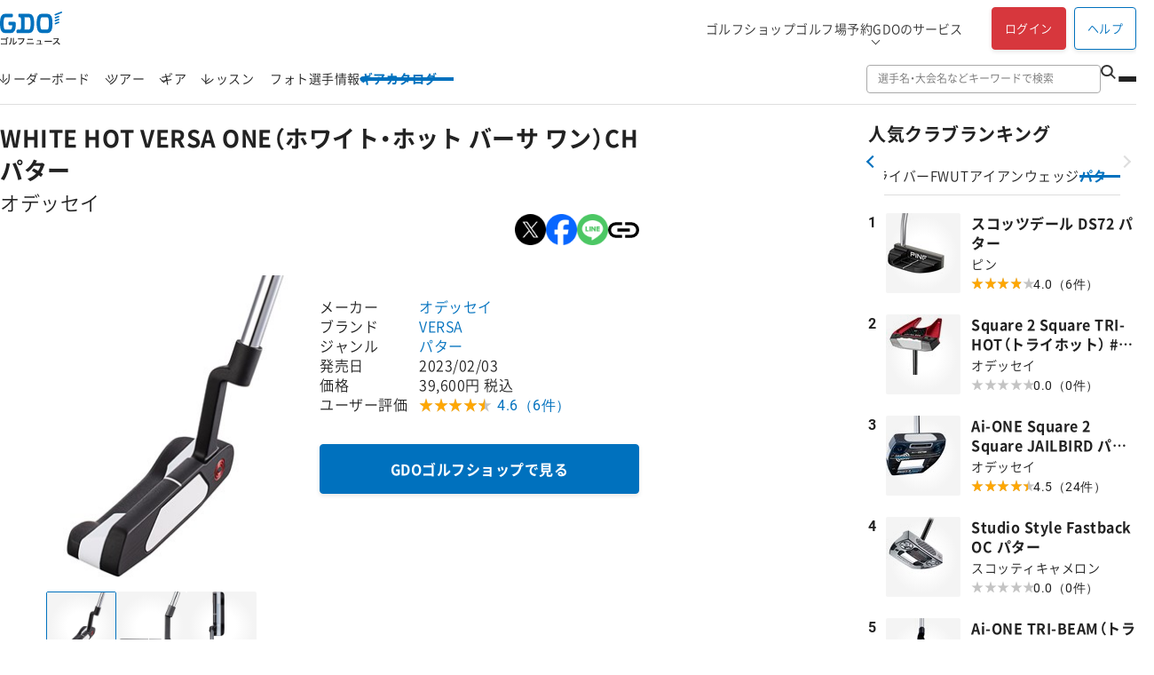

--- FILE ---
content_type: text/html; charset=utf-8
request_url: https://lesson.golfdigest.co.jp/gear/catalogue/putter/gca000015357401.html
body_size: 36785
content:
<!DOCTYPE html>
<html lang="ja" dir="ltr">
  <head>
    <meta charset="utf-8" />
    <meta name="viewport" content="width=device-width, initial-scale=1.0, maximum-scale=1.0, user-scalable=no" />
    <meta name="format-detection" content="telephone=no,email=no" />
    <link rel="shortcut icon" href="/favicon.ico" />
    <link rel="apple-touch-icon" sizes="180x180" href="https://i.gimg.jp/pts/img/apple-touch-icon.png" />
    <link rel="apple-touch-icon-precomposed" href="https://i.gimg.jp/pts/img/apple-touch-icon.png" />
    <link rel="icon" sizes="192x192" href="https://i.gimg.jp/pts/img/apple-touch-icon-192.png" />

    <!--meta_article.tpl化 start-->
    <title>オデッセイ WHITE HOT VERSA ONE（ホワイト・ホット バーサ ワン）CH パターの試打レビュー 口コミ・評価 ギアスペック｜ギアカタログ｜GDO ゴルフギア情報</title>
    <meta name="description" content="オデッセイ WHITE HOT VERSA ONE（ホワイト・ホット バーサ ワン）CH パターのゴルフギア情報。プロや有識者の試打レビューやユーザーの口コミ多数。専門家によるヘッド計測データもあり。レベル問わずお気に入りのギアが見つかります。">
    <link rel="canonical" href="https://lesson.golfdigest.co.jp/gear/catalogue/putter/gca000015357401.html">
    <meta name="thumbnail" content="https://i.gimg.jp/cmsimg/296887.jpg">
    <link rel="alternate" type="application/rss+xml" title="GDOゴルフニュースRSSFeed" href="https://news.golfdigest.co.jp/feed/rss.xml" />
    <meta name="robots" content="max-image-preview:large">
    <meta property="fb:app_id" content="187104981358784" />
    <meta property="article:author" content="https://www.facebook.com/gdo.co.jp" />
    <meta property="article:publisher" content="https://www.facebook.com/gdo.co.jp" />
    <meta property="og:site_name" content="GDOニュース" />
    <meta property="og:type" content="website" />
    <meta property="og:title" content="オデッセイ WHITE HOT VERSA ONE（ホワイト・ホット バーサ ワン）CH パターの試打レビュー 口コミ・評価 ギアスペック｜ギアカタログ" />
    <meta property="og:url" content="https://lesson.golfdigest.co.jp/gear/catalogue/putter/gca000015357401.html" />
    <meta property="og:description" content="オデッセイ WHITE HOT VERSA ONE（ホワイト・ホット バーサ ワン）CH パターのゴルフギア情報。プロや有識者の試打レビューやユーザーの口コミ多数。専門家によるヘッド計測データもあり。レベル問わずお気に入りのギアが見つかります。" />
    <meta property="og:image" content="https://i.gimg.jp/cmsimg/296887.jpg" />
    <meta name="twitter:card" content="summary_large_image" />
    <meta name="twitter:domain" content="news.golfdigest.co.jp" />
    <meta name="twitter:site" content="@GDO_news" />
    <meta name="twitter:creator" content="@GDO_news" />
    <meta name="twitter:title" content="オデッセイ WHITE HOT VERSA ONE（ホワイト・ホット バーサ ワン）CH パターの試打レビュー 口コミ・評価 ギアスペック｜ギアカタログ" />
    <meta name="twitter:description" content="オデッセイ WHITE HOT VERSA ONE（ホワイト・ホット バーサ ワン）CH パターのゴルフギア情報。プロや有識者の試打レビューやユーザーの口コミ多数。専門家によるヘッド計測データもあり。レベル問わずお気に入りのギアが見つかります。" />
    <meta name="twitter:image:src" content="https://i.gimg.jp/cmsimg/296887.jpg" />
    <link rel="preload" as="image" href="https://i.gimg.jp/cmsimg/296887.jpg?maxwidth=344&maxheight=344&scale=both" />
    <!--meta_article.tpl化 end-->
    <script type="text/javascript">
    var gdo = gdo||{};
    gdo.v = gdo.v||{};
    gdo.v.cms=gdo.v.cms||{};
    gdo.v.user=gdo.v.user||{};
    gdo.v.cms.corner_id='';
    gdo.v.cms.corner_name='';
    gdo.v.cms.corner_code='';
    gdo.v.cms.contents_id='153574';
    gdo.v.cms.contents_subid='';
    gdo.v.cms.contents_date='20230203';
    gdo.v.cms.tags='ギアカタログ,オデッセイ,パター'.split(",");
    gdo.v.cms.tourtype='';
    gdo.v.cms.tour_id='';
    gdo.v.templateType = 'gear';
    gdo.v.gdcode='692197';
    gdo.v.cms.article_page = '1';
    gdo.v.cms.analyticstype = 'catalogue';
    gdo.v.cms.article_type = 'detail';
    gdo.v.cms.ad_category='catalogue';
    </script>
    <script type="application/ld+json">
    {
      "@context": "http://schema.org/",
      "@type": "Product",
      "name": "WHITE HOT VERSA ONE（ホワイト・ホット バーサ ワン）CH パター",
      "image": [
    "https://i.gimg.jp/cmsimg/296887.jpg","https://i.gimg.jp/cmsimg/296884.jpg","https://i.gimg.jp/cmsimg/296885.jpg","https://i.gimg.jp/cmsimg/296883.jpg","https://i.gimg.jp/cmsimg/296886.jpg","https://i.gimg.jp/cmsimg/296888.jpg","https://i.gimg.jp/cmsimg/296889.jpg","https://i.gimg.jp/cmsimg/296890.jpg","https://i.gimg.jp/cmsimg/296891.jpg"   ],
      "description": "オデッセイ WHITE HOT VERSA ONE（ホワイト・ホット バーサ ワン）CH パターのゴルフギア情報。プロや有識者の試打レビューやユーザーの口コミ多数。専門家によるヘッド計測データもあり。レベル問わずお気に入りのギアが見つかります。",
      "brand": {
        "@type": "Thing",
        "name": "オデッセイ"
      }
      ,"aggregateRating": {
        "@type": "AggregateRating",
        "ratingValue": "4.6",
        "reviewCount": "6"
      }
    }
    </script>
    <script type="application/ld+json">
    {
      "@context": "http://schema.org",
      "@type": "Article",
      "mainEntityOfPage": {
        "@type": "WebPage",
        "@id": "https://lesson.golfdigest.co.jp/gear/catalogue/putter/gca000015357401.html"
      },
      "headline": "オデッセイ WHITE HOT VERSA ONE（ホワイト・ホット バーサ ワン）CH パター",
      "alternativeHeadline": "",
      "image": [
    "https://i.gimg.jp/cmsimg/296887.jpg","https://i.gimg.jp/cmsimg/296884.jpg","https://i.gimg.jp/cmsimg/296885.jpg","https://i.gimg.jp/cmsimg/296883.jpg","https://i.gimg.jp/cmsimg/296886.jpg","https://i.gimg.jp/cmsimg/296888.jpg","https://i.gimg.jp/cmsimg/296889.jpg","https://i.gimg.jp/cmsimg/296890.jpg","https://i.gimg.jp/cmsimg/296891.jpg"   ],
      "author": {
        "@type": "Person",
        "name": "GDO編集部"
      },
      "publisher": {
        "@type": "Organization",
        "name": "GDO",
        "logo": {
          "@type": "ImageObject",
          "url": "https://i.gimg.jp/pts/img/gdonews_logo_147x30.png",
          "width": 147,
          "height": 30
        }
      },
      "description": "オデッセイ WHITE HOT VERSA ONE（ホワイト・ホット バーサ ワン）CH パターのゴルフギア情報。プロや有識者の試打レビューやユーザーの口コミ多数。専門家によるヘッド計測データもあり。レベル問わずお気に入りのギアが見つかります。"
    }
    </script>
<!-- base_head_bottom.inc -->
<link rel="stylesheet" href="/layout/common/251211/css/style.css">
<link rel="stylesheet" href="/layout/common/251211/css/style_2.css">

<!-- Google Tag Manager -->
<noscript><iframe src="//www.googletagmanager.com/ns.html?id=GTM-4XSC"
height="0" width="0" style="display:none;visibility:hidden"></iframe></noscript>
<script>(function(w,d,s,l,i){w[l]=w[l]||[];w[l].push({'gtm.start':
new Date().getTime(),event:'gtm.js'});var f=d.getElementsByTagName(s)[0],
j=d.createElement(s),dl=l!='dataLayer'?'&l='+l:'';j.async=true;j.src=
'//www.googletagmanager.com/gtm.js?id='+i+dl;f.parentNode.insertBefore(j,f);
})(window,document,'script','dataLayerGDOall','GTM-4XSC');</script>
<!-- End Google Tag Manager -->

    <link rel="preload" as="script" href="https://pagead2.googlesyndication.com/pagead/managed/js/activeview/current/ufs_web_display.js" />      
    <link rel="preload" as="script" href="https://cdnjs.cloudflare.com/ajax/libs/crypto-js/3.1.9-1/crypto-js.min.js" />
    <link rel="preload" as="script" href="https://flux-cdn.com/client/gdo/flux_gdo_AS_TM.min.js" />
    <link rel="preload" as="script" href="https://securepubads.g.doubleclick.net/tag/js/gpt.js" />
    <link rel="preload" as="script" href="https://scdn.cxense.com/cx.js" />
    <link rel="preload" as="script" href="https://cdn-ap.piano.io/api/tinypass.min.js" />
    <link rel="preload" as="script" href="https://c.amazon-adsystem.com/aax2/apstag.js" />
<script>
(function(){
  if (navigator.userAgent.toLowerCase().indexOf("gdotourapp") > -1) {
    var elem = document.createElement('style');
    elem.textContent = '.app-hide{display:none !important;}body{margin-bottom:200px !important;}';
    document.head.appendChild(elem);
  }
})();
</script>
  </head>

  <body id="page_top">

    <!-- スコアページではこのバナーを表示しない-->
    <div class="gatead_sp" style="width:100%;margin:0 auto;text-align:center;line-height:0;" id='STRAP_VIDEO_JACK_BANNER'>
      <!-- /67530057/SP_MOVIE_BILLBOARD -->
        <div id='div-gpt-ad-1600853128636-0'>
        </div>
    </div>
    <!-- header_pc -->
    <header class="pc_header app-hide" data-visible="pc">
      <div class="pc_header__upper">
        <div class="logo">
          <a class="autoClickCount" href="https://news.golfdigest.co.jp/" data-eventcategory="" data-eventlabel="">
            <img src="https://i.gimg.jp/resource/news/layout/pts/logo_gdo_news.svg" alt="GDO ゴルフニュース" width="70" height="39" />
          </a>
        </div>

        <ul class="top_menu">
          <li class="top_menu__item">
            <a href="https://shop.golfdigest.co.jp/" class="autoClickCount" data-eventcategory="Header" data-eventlabel="Nav_ゴルフショップ">ゴルフショップ</a>
          </li>
          <li class="top_menu__item">
            <a href="https://reserve.golfdigest.co.jp/" class="autoClickCount" data-eventcategory="Header" data-eventlabel="Nav_ゴルフ場予約">ゴルフ場予約</a>
          </li>
          <li class="top_menu__item has-child">
            <span>GDOのサービス</span>
            <div class="top_menu_child">
              <div class="top_menu_child__column">
                <ul class="top_menu_child_list">
                  <li class="top_menu_child_list__item">
                    <a href="https://www.golfdigest.co.jp/" class="autoClickCount" data-eventcategory="Header" data-eventlabel="Nav_GDOホーム">GDOホーム</a>
                  </li>
                  <li class="top_menu_child_list__item">
                    <a href="https://reserve.golfdigest.co.jp/event/" class="autoClickCount" data-eventcategory="Header" data-eventlabel="Nav_競技・イベント">競技・イベント</a>
                  </li>
                  <li class="top_menu_child_list__item">
                    <a href="https://travel.golfdigest.co.jp/" class="autoClickCount" data-eventcategory="Header" data-eventlabel="Nav_ゴルフ旅行">ゴルフ旅行</a>
                  </li>
                  <li class="top_menu_child_list__item">
                    <a href="https://golftec.golfdigest.co.jp/" class="autoClickCount" data-eventcategory="Header" data-eventlabel="Nav_ゴルフテック">ゴルフテック</a>
                  </li>
                  <li class="top_menu_child_list__item">
                    <a href="https://bruder.golfdigest.co.jp/" class="autoClickCount" data-eventcategory="Header" data-eventlabel="Nav_BRUDER">BRUDER</a>
                  </li>
                  <li class="top_menu_child_list__item">
                    <a href="https://kidsgolf.golfdigest.co.jp/" class="autoClickCount" data-eventcategory="Header" data-eventlabel="Nav_キッズゴルフ">キッズゴルフ</a>
                  </li>
                </ul>

                <ul class="top_menu_child_list">
                  <li class="top_menu_child_list__item">
                    <a href="https://shop.golfdigest.co.jp/sell/" class="autoClickCount" data-eventcategory="Header" data-eventlabel="Nav_クラブ買取">クラブ買取</a>
                  </li>
                  <li class="top_menu_child_list__item">
                    <a href="https://www.golfdigest.co.jp/scoreapp/applp/" class="autoClickCount" data-eventcategory="Header" data-eventlabel="Nav_GDOスコア">GDOスコア</a>
                  </li>
                  <li class="top_menu_child_list__item">
                    <a href="https://www.golfdigest.co.jp/cp/present/" class="autoClickCount" data-eventcategory="Header" data-eventlabel="Nav_プレゼント">プレゼント</a>
                  </li>
                  <li class="top_menu_child_list__item">
                    <a href="https://www.golfdigest.co.jp/golfgarage/" class="autoClickCount" data-eventcategory="Header" data-eventlabel="Nav_ゴルフガレージ">ゴルフガレージ</a>
                  </li>
                  <li class="top_menu_child_list__item">
                    <a href="https://special.golfdigest.co.jp/footgolf/" class="autoClickCount" data-eventcategory="Header" data-eventlabel="Nav_フットゴルフナビ">フットゴルフナビ</a>
                  </li>
                  <li class="top_menu_child_list__item">
                    <a href="https://myp.golfdigest.co.jp/" class="autoClickCount" data-eventcategory="Header" data-eventlabel="Nav_MY GDO">MY GDO</a>
                  </li>
                  <!--
                  <li class="top_menu_child_list__item">
                    <a href="https://www.golfdigest.co.jp/ttr/" class="autoClickCount" data-eventcategory="Header" data-eventlabel="Nav_トップトレーサー・レンジ">トップトレーサー・レンジ</a>
                  </li>
                  -->
                </ul>
              </div>
            </div>
          </li>
        </ul>
        <div class="login_panel">
          <div class="login">

            <!-- ログイン前 -->
            <a id="button--login" class="button button--login autoClickCount" href="https://usr.golfdigest.co.jp/pg/frlogin.php" data-eventcategory="Header" data-eventlabel="Nav_ログイン">ログイン</a>

            <!-- ログイン中 -->
            <!-- user-data -->
            <div id="user-data-area" class="user-data">
              <dl class="user-data__item">
                <dt><img id="user-data-grade-icon" src="" alt="" width="24" height="24"></dt>
                <dd>
                  <div id="user-data-name" class="user-data__name data-cs-mask"></div><span class="san">さん</span>
                  <div class="item--point"><span id="user-data-point"></span><span class="pt">pt</span></div>
                </dd>
              </dl>
              <div class="user-data__sub-menu" style="display: none;">
                <a href="https://myp.golfdigest.co.jp/myp/yardtop.aspx" id="user-data-grade-text" class="autoClickCount" data-eventaction="Header" data-eventlabel="Nav_User_グレード"></a>
                <div class="sub-menu--handy">
                  <a href="https://score.golfdigest.co.jp/handicap" class="autoClickCount" data-eventaction="Header" data-eventlabel="Nav_GDOハンディ">GDOハンディ<span id="user-data-handy"></span></a>
                </div>
                <div class="sub-menu--contents-list">
                  <a href="https://usr.golfdigest.co.jp/point/list.php" class="autoClickCount" data-eventaction="Header" data-eventlabel="Nav_GDOポイント履歴">GDOポイント履歴</a>
                  <dl>
                    <dt>ゴルフ場予約</dt>
                    <dd><a href="https://myp.golfdigest.co.jp/myp/reservestate.aspx" class="autoClickCount" data-eventaction="Header" data-eventlabel="Nav_予約状況">予約状況</a></dd>
                    <dd><a href="https://myp.golfdigest.co.jp/myp/hotprice.aspx" class="autoClickCount" data-eventaction="Header" data-eventlabel="Nav_チケット購入状況">チケット購入状況</a></dd>
                  </dl>
                  <dl>
                    <dt>ゴルフショップ</dt>
                    <dd><a href="https://myp.golfdigest.co.jp/myp/orderlist.aspx" class="autoClickCount" data-eventaction="Header" data-eventlabel="Nav_注文履歴">注文履歴</a></dd>
                    <dd><a href="https://myp.golfdigest.co.jp/myp/buylist.aspx" class="autoClickCount" data-eventaction="Header" data-eventlabel="Nav_買取履歴">買取履歴</a></dd>
                  </dl>
                </div>
                <div class="sub-menu--logout"><a href="https://usr.golfdigest.co.jp/pg/frlogout.php" class="autoClickCount" data-eventaction="Header" data-eventlabel="Nav_ログアウト">ログアウト</a></div>
              </div>
            </div>
            <!-- /user-data -->

          </div>
        </div>
        <div class="help_link">
          <a class="button button--help autoClickCount" href="https://faq.golfdigest.co.jp/" data-eventcategory="Header" data-eventlabel="Nav_ヘルプ" target="_blank" rel="noreferrer">ヘルプ</a>
        </div>
      </div>
      <div class="pc_header__bottom">
        <nav class="gnav">
          <ul class="gnav_list">
            <li class="gnav_list__item has-child" id="gnav_leaderboard">
              <span>リーダーボード</span>
              <div class="gnav_child">
                <div class="gnav_child__column">
                  <ul class="gnav_child_list">
                    <li class="gnav_child_list__item">
                      <a href="https://news.golfdigest.co.jp/lpga/score/" class="autoClickCount" data-eventcategory="Header" data-eventlabel="Nav_リーダーボード_米国女子">米国女子</a>
                    </li>
                    <li class="gnav_child_list__item">
                      <a href="https://news.golfdigest.co.jp/jlpga/score/" class="autoClickCount" data-eventcategory="Header" data-eventlabel="Nav_リーダーボード_国内女子">国内女子</a>
                    </li>
                    <li class="gnav_child_list__item">
                      <a href="https://news.golfdigest.co.jp/eupg/score/" class="autoClickCount" data-eventcategory="Header" data-eventlabel="Nav_リーダーボード_欧州男子">欧州男子</a>
                    </li>
                    <li class="gnav_child_list__item">
                      <a href="https://news.golfdigest.co.jp/jpga/score/" class="autoClickCount" data-eventcategory="Header" data-eventlabel="Nav_リーダーボード_国内シニア">国内シニア</a>
                    </li>
                  </ul>
                  <ul class="gnav_child_list">
                    <li class="gnav_child_list__item">
                      <a href="https://news.golfdigest.co.jp/pga/score/" class="autoClickCount" data-eventcategory="Header" data-eventlabel="Nav_リーダーボード_米国男子">米国男子</a>
                    </li>
                    <li class="gnav_child_list__item">
                      <a href="https://news.golfdigest.co.jp/jgto/score/" class="autoClickCount" data-eventcategory="Header" data-eventlabel="Nav_リーダーボード_国内男子">国内男子</a>
                    </li>
                    <li class="gnav_child_list__item">
                      <a href="https://news.golfdigest.co.jp/asian/score/" class="autoClickCount" data-eventcategory="Header" data-eventlabel="Nav_リーダーボード_アジアン">アジアン</a>
                    </li>
                  </ul>
                </div>
              </div>
            </li>
            <li class="gnav_list__item has-child" id="gnav_tour">
              <span>ツアー</span>
              <div class="gnav_child">
                <a href="https://news.golfdigest.co.jp/tour/" class="primary_link autoClickCount" data-eventcategory="Header" data-eventlabel="Nav_ツアートップ">ツアートップ</a>
                <div class="gnav_child__column">
                  <ul class="gnav_child_list">
                    <li class="gnav_child_list__item">
                      <a href="https://news.golfdigest.co.jp/lpga/" class="autoClickCount" data-eventcategory="Header" data-eventlabel="Nav_ツアー_米国女子">米国女子</a>
                    </li>
                    <li class="gnav_child_list__item">
                      <a href="https://news.golfdigest.co.jp/jlpga/" class="autoClickCount" data-eventcategory="Header" data-eventlabel="Nav_ツアー_国内女子">国内女子</a>
                    </li>
                    <li class="gnav_child_list__item">
                      <a href="https://news.golfdigest.co.jp/eupg/" class="autoClickCount" data-eventcategory="Header" data-eventlabel="Nav_ツアー_欧州男子">欧州男子</a>
                    </li>
                    <li class="gnav_child_list__item">
                      <a href="https://news.golfdigest.co.jp/livgolf/" class="autoClickCount" data-eventcategory="Header" data-eventlabel="Nav_ツアー_LIVゴルフ">LIVゴルフ</a>
                    </li>
                    <li class="gnav_child_list__item">
                      <a href="https://news.golfdigest.co.jp/champ/" class="autoClickCount" data-eventcategory="Header" data-eventlabel="Nav_ツアー_米国シニア">米国シニア</a>
                    </li>
                    <li class="gnav_child_list__item">
                      <a href="https://news.golfdigest.co.jp/news/gdoeye/" class="autoClickCount" data-eventcategory="Header" data-eventlabel="Nav_ツアー_GDO EYE">GDO EYE</a>
                    </li>
                  </ul>
                  <ul class="gnav_child_list">
                    <li class="gnav_child_list__item">
                      <a href="https://news.golfdigest.co.jp/pga/" class="autoClickCount" data-eventcategory="Header" data-eventlabel="Nav_ツアー_米国男子">米国男子</a>
                    </li>
                    <li class="gnav_child_list__item">
                      <a href="https://news.golfdigest.co.jp/jgto/" class="autoClickCount" data-eventcategory="Header" data-eventlabel="Nav_ツアー_国内男子">国内男子</a>
                    </li>
                    <li class="gnav_child_list__item">
                      <a href="https://news.golfdigest.co.jp/asian/" class="autoClickCount" data-eventcategory="Header" data-eventlabel="Nav_ツアー_アジアン">アジアン</a>
                    </li>
                    <li class="gnav_child_list__item">
                      <a href="https://news.golfdigest.co.jp/jpga/" class="autoClickCount" data-eventcategory="Header" data-eventlabel="Nav_ツアー_国内シニア">国内シニア</a>
                    </li>
                    <li class="gnav_child_list__item">
                      <a href="https://news.golfdigest.co.jp/other/" class="autoClickCount" data-eventcategory="Header" data-eventlabel="Nav_ツアー_アマ・その他">アマ・その他</a>
                    </li>
                    <li class="gnav_child_list__item">
                      <a href="https://news.golfdigest.co.jp/news/pgatorgnl/" class="autoClickCount" data-eventcategory="Header" data-eventlabel="Nav_ツアー_PGAツアーオリジナル">PGAツアーオリジナル</a>
                    </li>
                  </ul>
                </div>
              </div>
            </li>
            <li class="gnav_list__item has-child" id="gnav_gear">
              <span>ギア</span>
              <div class="gnav_child">
                <a href="https://lesson.golfdigest.co.jp/gear/" class="primary_link autoClickCount" data-eventcategory="Header" data-eventlabel="Nav_ギアトップ">ギアトップ</a>
                <div class="gnav_child__column">
                  <ul class="gnav_child_list">
                    <li class="gnav_child_list__item">
                      <a href="https://news.golfdigest.co.jp/search/?qs=&type=gear&sort=new" class="autoClickCount" data-eventcategory="Header" data-eventlabel="Nav_ギア_新着記事">新着記事</a>
                    </li>
                    <li class="gnav_child_list__item">
                      <a href="https://lesson.golfdigest.co.jp/gear/newreport/" class="autoClickCount" data-eventcategory="Header" data-eventlabel="Nav_ギア_新製品レポート">新製品レポート</a>
                    </li>
                    <li class="gnav_child_list__item">
                      <a href="https://news.golfdigest.co.jp/news/tgt/" class="autoClickCount" data-eventcategory="Header" data-eventlabel="Nav_ギア_ツアーギアトレンド">ツアーギアトレンド</a>
                    </li>
                    <li class="gnav_child_list__item">
                      <a href="https://lesson.golfdigest.co.jp/gear/special/used/" class="autoClickCount" data-eventcategory="Header" data-eventlabel="Nav_ギア_中古ギア情報">中古ギア情報</a>
                    </li>
                  </ul>
                  <ul class="gnav_child_list">
                    <li class="gnav_child_list__item">
                      <a href="https://news.golfdigest.co.jp/news/gear/" class="autoClickCount" data-eventcategory="Header" data-eventlabel="Nav_ギア_ギアニュース">ギアニュース</a>
                    </li>
                    <li class="gnav_child_list__item">
                      <a href="https://news.golfdigest.co.jp/news/winnersbag/" class="autoClickCount" data-eventcategory="Header" data-eventlabel="Nav_ギア_優勝セッティング">優勝セッティング</a>
                    </li>
                    <li class="gnav_child_list__item">
                      <a href="https://lesson.golfdigest.co.jp/gear/three-testing/" class="autoClickCount" data-eventcategory="Header" data-eventlabel="Nav_ギア_クラブ試打三者三様">クラブ試打三者三様</a>
                    </li>
                    <li class="gnav_child_list__item">
                      <a href="https://lesson.golfdigest.co.jp/gear/topics/" class="autoClickCount" data-eventcategory="Header" data-eventlabel="Nav_ギア_ギアトピックス">ギアトピックス</a>
                    </li>
                  </ul>
                </div>
              </div>
            </li>
            <li class="gnav_list__item has-child" id="gnav_lesson">
              <span>レッスン</span>
              <div class="gnav_child">
                <a href="https://lesson.golfdigest.co.jp/lesson/" class="primary_link autoClickCount" data-eventcategory="Header" data-eventlabel="Nav_レッスントップ">レッスン＆プレートップ</a>
                <div class="gnav_child__column">
                  <ul class="gnav_child_list">
                    <li class="gnav_child_list__item">
                      <a href="https://news.golfdigest.co.jp/search/?qs=&type=lesson&sort=new" class="autoClickCount" data-eventcategory="Header" data-eventlabel="Nav_レッスン_新着記事">新着記事</a>
                    </li>
                    <li class="gnav_child_list__item">
                      <a href="https://lesson.golfdigest.co.jp/lesson/bodymethod/" class="autoClickCount" data-eventcategory="Header" data-eventlabel="Nav_レッスン_振るBODYメソッド">振るBODYメソッド</a>
                    </li>
                    <li class="gnav_child_list__item">
                      <a href="https://lesson.golfdigest.co.jp/lesson/rules/" class="autoClickCount" data-eventcategory="Header" data-eventlabel="Nav_レッスン_カン違いだらけのゴルフルール">カン違いだらけのゴルフルール</a>
                    </li>
                  </ul>
                  <ul class="gnav_child_list">
                    <li class="gnav_child_list__item">
                      <a href="https://lesson.golfdigest.co.jp/lesson/rescue/" class="autoClickCount" data-eventcategory="Header" data-eventlabel="Nav_レッスン_女子プロレスキュー！">女子プロレスキュー！</a>
                    </li>
                    <li class="gnav_child_list__item">
                      <a href="https://lesson.golfdigest.co.jp/lesson/ggmen/" class="autoClickCount" data-eventcategory="Header" data-eventlabel="Nav_レッスン_ゴルフ場Gメンが行く">ゴルフ場Gメンが行く</a>
                    </li>
                    <li class="gnav_child_list__item">
                      <a href="https://lesson.golfdigest.co.jp/lesson/topics/" class="autoClickCount" data-eventcategory="Header" data-eventlabel="Nav_レッスン_トピックス">トピックス</a>
                    </li>
                  </ul>
                </div>
              </div>
            </li>
            <li class="gnav_list__item" id="gnav_photo">
              <a href="https://news.golfdigest.co.jp/photo/" class="autoClickCount" data-eventcategory="Header" data-eventlabel="Nav_フォト">フォト</a>
            </li>
            <li class="gnav_list__item" id="gnav_player">
              <a href="https://news.golfdigest.co.jp/players/" class="autoClickCount" data-eventcategory="Header" data-eventlabel="Nav_選手情報">選手情報</a>
            </li>
            <li class="gnav_list__item has-child" id="gnav_catalogue">
              <span>ギアカタログ</span>
              <div class="gnav_child">
                <a href="https://lesson.golfdigest.co.jp/gear/catalogue/search/" class="primary_link autoClickCount" data-eventcategory="Header" data-eventlabel="Nav_ギアカタログトップ">ギアカタログトップ</a>
                <div class="gnav_child__column">
                  <ul class="gnav_child_list">
                    <li class="gnav_child_list__item">
                      <a href="https://lesson.golfdigest.co.jp/gear/catalogue/driver/" class="autoClickCount" data-eventcategory="Header" data-eventlabel="Nav_ギアカタログ_ドライバー">ドライバー</a>
                    </li>
                    <li class="gnav_child_list__item">
                      <a href="https://lesson.golfdigest.co.jp/gear/catalogue/ut/" class="autoClickCount" data-eventcategory="Header" data-eventlabel="Nav_ギアカタログ_ユーティリティ">ユーティリティ</a>
                    </li>
                    <li class="gnav_child_list__item">
                      <a href="https://lesson.golfdigest.co.jp/gear/catalogue/wedge/" class="autoClickCount" data-eventcategory="Header" data-eventlabel="Nav_ギアカタログ_ウェッジ">ウェッジ</a>
                    </li>
                    <li class="gnav_child_list__item">
                      <a href="https://lesson.golfdigest.co.jp/gear/catalogue/ball/" class="autoClickCount" data-eventcategory="Header" data-eventlabel="Nav_ギアカタログ_ボール">ボール</a>
                    </li>
                    <li class="gnav_child_list__item">
                      <a href="https://lesson.golfdigest.co.jp/gear/catalogue/shoes/" class="autoClickCount" data-eventcategory="Header" data-eventlabel="Nav_ギアカタログ_シューズ">シューズ</a>
                    </li>
                    <li class="gnav_child_list__item">
                      <a href="https://lesson.golfdigest.co.jp/gear/catalogue/training/" class="autoClickCount" data-eventcategory="Header" data-eventlabel="Nav_ギアカタログ_練習器具">練習器具</a>
                    </li>
                  </ul>
                  <ul class="gnav_child_list">
                    <li class="gnav_child_list__item">
                      <a href="https://lesson.golfdigest.co.jp/gear/catalogue/fw/" class="autoClickCount" data-eventcategory="Header" data-eventlabel="Nav_ギアカタログ_フェアウェイウッド">フェアウェイウッド</a>
                    </li>
                    <li class="gnav_child_list__item">
                      <a href="https://lesson.golfdigest.co.jp/gear/catalogue/iron/" class="autoClickCount" data-eventcategory="Header" data-eventlabel="Nav_ギアカタログ_アイアン">アイアン</a>
                    </li>
                    <li class="gnav_child_list__item">
                      <a href="https://lesson.golfdigest.co.jp/gear/catalogue/putter/" class="autoClickCount" data-eventcategory="Header" data-eventlabel="Nav_ギアカタログ_パター">パター</a>
                    </li>
                    <li class="gnav_child_list__item">
                      <a href="https://lesson.golfdigest.co.jp/gear/catalogue/shaft/" class="autoClickCount" data-eventcategory="Header" data-eventlabel="Nav_ギアカタログ_シャフト">シャフト</a>
                    </li>
                    <li class="gnav_child_list__item">
                      <a href="https://lesson.golfdigest.co.jp/gear/catalogue/grip/" class="autoClickCount" data-eventcategory="Header" data-eventlabel="Nav_ギアカタログ_グリップ">グリップ</a>
                    </li>
                    <li class="gnav_child_list__item">
                      <a href="https://lesson.golfdigest.co.jp/gear/catalogue/gps/" class="autoClickCount" data-eventcategory="Header" data-eventlabel="Nav_ギアカタログ_距離測定器">距離測定器</a>
                    </li>
                  </ul>
                </div>
              </div>
            </li>
          </ul>
        </nav>
        <div class="header__search">
          <form action="https://news.golfdigest.co.jp/search/" method="GET">
            <input id="keyword" name="qs" placeholder="選手名・大会名などキーワードで検索" type="text" />
            <button type="submit">
              <svg xmlns="http://www.w3.org/2000/svg" width="16.243" height="16.094" viewBox="0 0 16.243 16.094">
                <g transform="translate(-0.92 -1.678)">
                  <circle
                    cx="5.618"
                    cy="5.618"
                    r="5.618"
                    transform="translate(1.92 13.915) rotate(-90)"
                    fill="none"
                    stroke="#333"
                    stroke-width="2" />
                  <rect width="1.779" height="7.231" transform="translate(10.792 12.659) rotate(-45)" fill="#333" />
                </g>
              </svg>
            </button>
          </form>
        </div>
        <div class="hamburger js-menu-open">
          <span class="hamburger__bar"></span>
          <span class="hamburger__bar"></span>
          <span class="hamburger__bar"></span>
        </div>
      </div>

    </header>
    <!-- /header_pc -->

    <!-- <div class="top_alert app-hide" data-visible="pc">
      <div class="top_alert__contents">
        <div class="top_alert_item">
          <a href="https://faq.golfdigest.co.jp/faq_detail.html?page=1&id=13354" class="top_alert_link autoClickCount" target="_blank" data-eventcategory="top_alert_link" data-eventlabel="top_alert_link">セキュリティ通信強化のお知らせ</a>
          <p class="top_alert_link" onmouseover="this.style.color = '#222';" onmouseout="this.style.color = '';">ギア情報、レッスン・プレー情報のトップページを刷新しました。上にある「ギア」「レッスン」タブから、多彩なコンテンツをお楽しみください。</p>
        </div>
      </div>
    </div> -->

    <!-- header_sp -->
    <header class="sp_header app-hide" data-visible="sp">
      <div class="sp_header__upper">
        <div class="logo">
          <a class="autoClickCount" href="https://news.golfdigest.co.jp/" data-eventcategory="" data-eventlabel="">
            <img src="https://i.gimg.jp/resource/news/layout/pts/logo_gdo_news.svg" alt="GDO ゴルフニュース" width="70" height="39" />
          </a>
        </div>
        <div class="login_panel">

          <!-- ログイン前 -->
          <div class="login">
            <a href="https://usr.golfdigest.co.jp/pg/frlogin.php" id="button--login_sp" class="autoClickCount" data-eventcategory="Header_SP" data-eventlabel="Nav_ログイン">ログイン</a>
          </div>

          <!-- ログイン中 -->
          <div class="logged_in">
            <div class="sp_user_data">
              <div class="sp_user_data__name">
                <span id="spHeader-name" class=""><a href="https://myp.golfdigest.co.jp/" id="user-data-name_sp" class="autoClickCount data-cs-mask" data-eventcategory="Header_SP" data-eventlabel="Nav_アカウント名"></a></span><small>さん</small>
              </div>
              <div class="sp_user_data__point">
                <span id="spHeader-point" class=""></span><small>pt</small>
              </div>
            </div>
          </div>

        </div>
        <div class="hamburger js-menu-open">
          <span class="hamburger__bar"></span>
          <span class="hamburger__bar"></span>
          <span class="hamburger__bar"></span>
        </div>
      </div>
      <div class="sp_header__bottom">
        <nav class="scroll_nav">
          <ul class="scroll_nav_list">
            <li class="scroll_nav_list__item" id="gnav_leaderboard_sp">
              <a href="https://news.golfdigest.co.jp/tournament/livescore/" class="autoClickCount" data-eventcategory="Header_SP" data-eventlabel="Nav_リーダーボード">リーダーボード</a>
            </li>
            <li class="scroll_nav_list__item" id="gnav_tour_sp">
              <a href="https://news.golfdigest.co.jp/tour/" class="autoClickCount" data-eventcategory="Header_SP" data-eventlabel="Nav_ツアー">ツアー</a>
            </li>
            <li class="scroll_nav_list__item" id="gnav_gear_sp">
              <a href="https://lesson.golfdigest.co.jp/gear/" class="autoClickCount" data-eventcategory="Header_SP" data-eventlabel="Nav_ギア">ギア</a>
            </li>
            <li class="scroll_nav_list__item" id="gnav_lesson_sp">
              <a href="https://lesson.golfdigest.co.jp/lesson/" class="autoClickCount" data-eventcategory="Header_SP" data-eventlabel="Nav_レッスン">レッスン</a>
            </li>
            <li class="scroll_nav_list__item" id="gnav_photo_sp">
              <a href="https://news.golfdigest.co.jp/photo/" class="autoClickCount" data-eventcategory="Header_SP" data-eventlabel="Nav_フォト">フォト</a>
            </li>
            <li class="scroll_nav_list__item" id="gnav_player_sp">
              <a href="https://news.golfdigest.co.jp/players/" class="autoClickCount" data-eventcategory="Header_SP" data-eventlabel="Nav_選手情報">選手情報</a>
            </li>
            <li class="scroll_nav_list__item" id="gnav_catalogue_sp">
              <a href="https://lesson.golfdigest.co.jp/gear/catalogue/search/" class="autoClickCount" data-eventcategory="Header_SP" data-eventlabel="Nav_ギアカタログ">ギアカタログ</a>
            </li>
          </ul>
        </nav>
      </div>
    </header>
    <!-- /header_sp -->


    <!-- <div class="top_alert app-hide" data-visible="sp">
      <div class="top_alert__contents">
        <div class="top_alert_item">
          <a href="https://faq.golfdigest.co.jp/faq_detail.html?page=1&id=13354" class="top_alert_link autoClickCount" target="_blank" data-eventcategory="top_alert_link" data-eventlabel="top_alert_link">セキュリティ通信強化のお知らせ</a>
          <p class="top_alert_link">ギア情報、レッスン・プレー情報のトップページを刷新しました。上にある「ギア」「レッスン」タブから、多彩なコンテンツをお楽しみください。</p>
        </div>
      </div>
    </div> -->

    <!-- 緊急告知　-->
    <!-- <div class="top_alert">
      <div class="top_alert__contents">
        <div class="top_alert_item">
          <a class="top_alert_link autoClickCount" href="#" target="_blank" data-eventcategory="" data-eventlabel=""
            >速報テキスト・緊急告知テキスト
            松山英樹マスターズを2度目の優勝やサーバートラブルで昨日12時から15時までサイトがダウンしておりました等</a
          >
        </div>
      </div>
    </div> -->


    <main class="main_container main_container--gear-article">
      <div class="main_column">

        <div class="main_contents">
          <!-- ギア記事contents　-->
          <article class="article_content">
            <!-- ギア記事contentsトップ　-->
            <div class="article_top">
              <h1 class="gear_article_title">
                WHITE HOT VERSA ONE（ホワイト・ホット バーサ ワン）CH パター
                <span>オデッセイ</span>
              </h1>
              <div class="tour_article_meta">
                <div class="article_meta">
                <ul class="sns_list">
                <li class="sns_list__item">
                  <a href="https://x.com/intent/post?text=%E3%82%AA%E3%83%87%E3%83%83%E3%82%BB%E3%82%A4+WHITE+HOT+VERSA+ONE%EF%BC%88%E3%83%9B%E3%83%AF%E3%82%A4%E3%83%88%E3%83%BB%E3%83%9B%E3%83%83%E3%83%88+%E3%83%90%E3%83%BC%E3%82%B5+%E3%83%AF%E3%83%B3%EF%BC%89CH+%E3%83%91%E3%82%BF%E3%83%BC&url=https%3A%2F%2Flesson.golfdigest.co.jp%2Fgear%2Fcatalogue%2Fputter%2Fgca000015357401.html&via=GDONews" target="_blank" rel="nofollow noopener noreferrer">
                    <img src="https://i.gimg.jp/resource/news/layout/pts/icon_x.png" alt="x" width="35" height="35" loading="lazy" />
                  </a>
                </li>
                <li class="sns_list__item">
                  <a href="https://www.facebook.com/sharer/sharer.php?u=https%3A%2F%2Flesson.golfdigest.co.jp%2Fgear%2Fcatalogue%2Fputter%2Fgca000015357401.html" target="_blank" rel="nofollow noopener noreferrer">
                    <img src="https://i.gimg.jp/resource/news/layout/pts/icon_fb.png" alt="facebook" width="35" height="35" loading="lazy" />
                  </a>
                </li>
                <li class="sns_list__item">
                  <a href="https://social-plugins.line.me/lineit/share?url=https%3A%2F%2Flesson.golfdigest.co.jp%2Fgear%2Fcatalogue%2Fputter%2Fgca000015357401.html" target="_blank" rel="nofollow noopener noreferrer">
                    <img src="https://i.gimg.jp/resource/news/layout/pts/icon_line.png" alt="line" width="35" height="35" loading="lazy" />
                  </a>
                </li>
                <li class="sns_list__item">
                  <a class="js-copy-link" href="#" class="autoClickCount" data-eventcategory="" data-eventlabel="">
                    <svg xmlns="http://www.w3.org/2000/svg" width="35" height="18" viewBox="0 0 35 17.5">
                      <path id="Icon_material-insert-link" data-name="Icon material-insert-link" d="M6.325,19.25a5.43,5.43,0,0,1,5.425-5.425h7V10.5h-7a8.75,8.75,0,0,0,0,17.5h7V24.675h-7A5.43,5.43,0,0,1,6.325,19.25ZM13.5,21h14V17.5h-14ZM29.25,10.5h-7v3.325h7a5.425,5.425,0,1,1,0,10.85h-7V28h7a8.75,8.75,0,1,0,0-17.5Z" transform="translate(-3 -10.5)" />
                    </svg>
                  </a>
                </li>
              </ul>
                </div>
                <div class="article_meta_tags_wrap">
                  <ul class="article_meta_tags">
                  </ul>
                </div>
              </div>
            </div>
            <!-- /ギア記事contentsトップ　-->

            <!-- ギア記事メイン -->
            <div class="gear_article_block">
              <div class="gear_article_block__img">
                <div class="gear_article_block__img_main js-main">
                  <img src="https://i.gimg.jp/cmsimg/296887.jpg?maxwidth=344&maxheight=344&scale=both" alt="WHITE HOT VERSA ONE（ホワイト・ホット バーサ ワン）CH パター" width="344" height="344">
                </div>
                <ul class="gear_article_block__img_sub js-sub">
                  <li class="gear_article_block__img_sub_item is-active">
                    <img src="https://i.gimg.jp/cmsimg/296887.jpg?maxwidth=344&maxheight=344&scale=both" alt="WHITE HOT VERSA ONE（ホワイト・ホット バーサ ワン）CH パター" width="79" height="79" loading="lazy">
                  </li>
                  <li class="gear_article_block__img_sub_item">
                    <img src="https://i.gimg.jp/cmsimg/296884.jpg?maxwidth=344&maxheight=344&scale=both" alt="WHITE HOT VERSA ONE（ホワイト・ホット バーサ ワン）CH パター" width="79" height="79" loading="lazy">
                  </li>
                  <li class="gear_article_block__img_sub_item">
                    <img src="https://i.gimg.jp/cmsimg/296885.jpg?maxwidth=344&maxheight=344&scale=both" alt="WHITE HOT VERSA ONE（ホワイト・ホット バーサ ワン）CH パター" width="79" height="79" loading="lazy">
                  </li>
                </ul>
              </div>
              <div class="gear_article_block__content">
                <dl class="gear_article_block__list">
                  <div class="gear_article_block__list_item text">
                    <dt>
                      メーカー
                    </dt>
                    <dd>
                      <a href="https://lesson.golfdigest.co.jp/gear/catalogue/search/?maker=8" class="autoClickCount" data-eventcategory="ギア詳細" data-eventlabel="メーカー">オデッセイ</a>
                    </dd>
                  </div>
                  <div class="gear_article_block__list_item">
                    <dt>
                      ブランド
                    </dt>
                    <dd>
                      <a href="https://lesson.golfdigest.co.jp/gear/catalogue/search/?brand=1263" class="autoClickCount" data-eventcategory="ギア詳細" data-eventlabel="ブランド">VERSA</a>
                    </dd>
                  </div>
                  <div class="gear_article_block__list_item">
                    <dt>
                      ジャンル
                    </dt>
                    <dd>
                      <a href="https://lesson.golfdigest.co.jp/gear/catalogue/putter/" class="autoClickCount" data-eventcategory="ギア詳細" data-eventlabel="ジャンル">パター</a>
                    </dd>
                  </div>
                  <div class="gear_article_block__list_item">
                    <dt>
                      発売日
                    </dt>
                    <dd>
                      <span class="date">2023/02/03</span>
                    </dd>
                  </div>
                  <div class="gear_article_block__list_item">
                    <dt>
                      価格
                    </dt>
                    <dd>
                      <span class="price">39,600円 税込</span>
                    </dd>
                  </div>
                  <div class="gear_article_block__list_item">
                    <dt>
                      ユーザー評価
                    </dt>
                    <dd>
                      <div class="review">
                                             <a href="#review" class="autoClickCount" data-eventcategory="ギア詳細" data-eventlabel="ユーザー評価">
                                            
    <span class="star js-star" data-star="4.6">
        <span class="point">★★★★★</span>
        <span class="base">★★★★★</span>
    </span>
    <div class="review_text">
        <span class="point_num">4.6</span>
        <span class="review_num">（6件）</span>
    </div>
                                             </a>
                                            </div>
                    </dd>
                  </div>
                </dl>
                <div class="gear_article_block__btn">
                  <a href="https://shop.golfdigest.co.jp/used/f/genre_001001007_mkr_00042_brd_01263_sri_0000029050#car=gearcatalogue_link" class="autoClickCount" data-eventcategory="ギア詳細" data-eventlabel="GDOゴルフショップで見る">
                    GDOゴルフショップで見る
                  </a>
                </div>
              </div>
            </div>
            <!-- /ギア記事メイン -->

            <!-- ギア記事アコーディオン -->
            <div class="gear_article_accordions">
              <div class="gear_article_accordion" data-open="true">
                <div class="gear_article_accordion__header">
                  <h3>
                    カタログスペック
                  </h3>
                </div>
                <div class="gear_article_accordion__content">
                  <div class="gear_article_accordion__content-inner">
                    <div class="gear_article_accordion__flex">
                      <span class="u_text_label">ヘッド素材・製法</span><span class="u_text_detail">ステンレススチール</span>
                    </div>
                    <div class="gear_article_accordion__flex">
                      <span class="u_text_label">グリップ</span><span class="u_text_detail">ODYSSEY Pistol ブラック／レッド グリップ(約76g)</span>
                    </div>
                    <div class="scrollTable">
                      <table id="tb0" class="border">
                        <thead>
                          <tr>
                            <th>ロフト</th>
                            <th>ライ角</th>
                            <th>長さ</th>
                          </tr>
                        </thead>
                        <tbody>
                          <tr>
                            <td>3</td>
                            <td>70</td>
                            <td>33</td>
                          </tr>
                          <tr>
                            <td>3</td>
                            <td>70</td>
                            <td>34</td>
                          </tr>
                        </tbody>
                      </table>
                    </div>
                  </div>
                </div>
              </div>
              <div class="gear_article_accordion" data-open="false">
                <div class="gear_article_accordion__header">
                  <h3>
                    商品詳細
                  </h3>
                </div>
                <div class="gear_article_accordion__content">
                  <div class="gear_article_accordion__content-inner">
                    <div class="gear_article_accordion__textarea">
                      <p>
ツアーからの熱烈なリクエストにこたえ、ヘッドの中心部分をホワイトにデザインしたVERSAシリーズが待望のデビュー。<br />
アドレス時のフェースの向きが強調されることで、イメージ通りのインパクトと精度の高い打ち出しを可能にし、確実にラインに乗せる。
                      </p>
                    </div>
                  </div>
                </div>
              </div>
            </div>
            <!-- /ギア記事アコーディオン -->

            <!-- PR -->
            <div class="article_bottom_pr">
              <div id="ad_article_text_1"></div>
            </div>
            <!-- /PR -->

            <!-- ギア記事 関連記事 -->
            <div class="gear_related_link">
              <h2 class="section_title">WHITE HOT VERSA ONE（ホワイト・ホット バーサ ワン）CH パター 関連記事</h2>
              <ul class="articles_list_01">
                <li class="articles_list_01__item">
                  <a href="https://news.golfdigest.co.jp/news/tgt/pga/article/153558/1/" class="autoClickCount" data-eventcategory="関連リンク" data-eventlabel="1">
                    <div class="img">
                      <img src="https://i.gimg.jp/cmsimg/296838.jpg?w=160&h=107&mode=crop&scale=both" width="160" height="107" alt="「ホワイト・ホット VERSA」がPGAツアーで盛況 ファウラー使う前作にも脚光" loading="lazy" />
                    </div>
                    <div class="text_box">
                      <p class="title">「ホワイト・ホット VERSA」がPGAツアーで盛況 ファウラー使う前作にも脚光</p>
                      <p class="category">ツアーギアトレンド</p>
                      <div class="meta">
                        <span class="date">2023/02/02</span>
                                              </div>
                    </div>
                  </a>
                </li>
                <li class="articles_list_01__item">
                  <a href="https://news.golfdigest.co.jp/news/tgt/lpga/article/174003/1/" class="autoClickCount" data-eventcategory="関連リンク" data-eventlabel="2">
                    <div class="img">
                      <img src="https://i.gimg.jp/cmsimg/369230.jpg?w=160&h=107&mode=crop&scale=both" width="160" height="107" alt="勝みなみも新しい「ZXiハイブリッド」を投入へ 最新14本" loading="lazy" />
                    </div>
                    <div class="text_box">
                      <p class="title">勝みなみも新しい「ZXiハイブリッド」を投入へ 最新14本</p>
                      <p class="category">ツアーギアトレンド</p>
                      <div class="meta">
                        <span class="date">2024/10/30</span>
                                              </div>
                    </div>
                  </a>
                </li>
                <li class="articles_list_01__item">
                  <a href="https://news.golfdigest.co.jp/news/pgatorgnl/pga/article/161306/1/" class="autoClickCount" data-eventcategory="関連リンク" data-eventlabel="3">
                    <div class="img">
                      <img src="https://i.gimg.jp/cmsimg/326553.jpg?w=160&h=107&mode=crop&scale=both" width="160" height="107" alt="元世界アマランク1位の大物新人 ルドビグ・アバーグが契約フリーにこだわる理由" loading="lazy" />
                    </div>
                    <div class="text_box">
                      <p class="title">元世界アマランク1位の大物新人 ルドビグ・アバーグが契約フリーにこだわる理由</p>
                      <p class="category">PGAツアーオリジナル</p>
                      <div class="meta">
                        <span class="date">2023/10/15</span>
                                              </div>
                    </div>
                  </a>
                </li>
                <li class="articles_list_01__item">
                  <a href="https://lesson.golfdigest.co.jp/gear/topics/article/187211/1/" class="autoClickCount" data-eventcategory="関連リンク" data-eventlabel="4">
                    <div class="img">
                      <img src="https://i.gimg.jp/cmsimg/412244.jpg?w=160&h=107&mode=crop&scale=both" width="160" height="107" alt="《2025年》パター部門アクセス数ランキング／話題のゼロトルクが上位ランクイン" loading="lazy" />
                    </div>
                    <div class="text_box">
                      <p class="title">《2025年》パター部門アクセス数ランキング／話題のゼロトルクが上位ランクイン</p>
                      <p class="category">topics</p>
                      <div class="meta">
                        <span class="date">2025/12/27</span>
                                              </div>
                    </div>
                  </a>
                </li>
                <li  class="articles_list_01__item" id="ad_related_1"></li>
                <li class="articles_list_01__item">
                  <a href="https://news.golfdigest.co.jp/news/tgt/jgto/article/187084/1/" class="autoClickCount" data-eventcategory="関連リンク" data-eventlabel="5">
                    <div class="img">
                      <img src="https://i.gimg.jp/cmsimg/412122.jpg?w=160&h=107&mode=crop&scale=both" width="160" height="107" alt="タイトリストが4冠 優勝ギアのシェア調査／国内男子ツアー編" loading="lazy" />
                    </div>
                    <div class="text_box">
                      <p class="title">タイトリストが4冠 優勝ギアのシェア調査／国内男子ツアー編</p>
                      <p class="category">ツアーギアトレンド</p>
                      <div class="meta">
                        <span class="date">2025/12/25</span>
                                              </div>
                    </div>
                  </a>
                </li>
                <li class="articles_list_01__item">
                  <a href="https://news.golfdigest.co.jp/news/winnersbag/jgto/article/186868/1/" class="autoClickCount" data-eventcategory="関連リンク" data-eventlabel="6">
                    <div class="img">
                      <img src="https://i.gimg.jp/cmsimg/411546.jpg?w=160&h=107&mode=crop&scale=both" width="160" height="107" alt="契約プロの鑑？ 小木曽喬のクラブ選びは「メーカーがつくるものを変えずに」" loading="lazy" />
                    </div>
                    <div class="text_box">
                      <p class="title">契約プロの鑑？ 小木曽喬のクラブ選びは「メーカーがつくるものを変えずに」</p>
                      <p class="category">優勝セッティング</p>
                      <div class="meta">
                        <span class="date">2025/12/08</span>
                                              </div>
                    </div>
                  </a>
                </li>
                <li class="articles_list_01__item">
                  <a href="https://lesson.golfdigest.co.jp/gear/used/article/186577/1/" class="autoClickCount" data-eventcategory="関連リンク" data-eventlabel="7">
                    <div class="img">
                      <img src="https://i.gimg.jp/cmsimg/410162.jpg?w=160&h=107&mode=crop&scale=both" width="160" height="107" alt="「WHITE HOT」、「PURE ROLL」「TERYLLIUM」…どの打感が好み？インサートの歴史を中古で巡る" loading="lazy" />
                    </div>
                    <div class="text_box">
                      <p class="title">「WHITE HOT」、「PURE ROLL」「TERYLLIUM」…どの打感が好み？インサートの歴史を中古で巡る</p>
                      <p class="category">中古ギア情報</p>
                      <div class="meta">
                        <span class="date">2025/11/28</span>
                                              </div>
                    </div>
                  </a>
                </li>
                <li class="articles_list_01__item">
                  <a href="https://lesson.golfdigest.co.jp/gear/ogusan-putter/article/186353/1/" class="autoClickCount" data-eventcategory="関連リンク" data-eventlabel="8">
                    <div class="img">
                      <img src="https://i.gimg.jp/cmsimg/409347.jpg?w=160&h=107&mode=crop&scale=both" width="160" height="107" alt="“フューリックネック”って知ってる？ マニアが惚れ込んだ大型ヘッド／オグさんのPUTTER偏愛日記＃13" loading="lazy" />
                    </div>
                    <div class="text_box">
                      <p class="title">“フューリックネック”って知ってる？ マニアが惚れ込んだ大型ヘッド／オグさんのPUTTER偏愛日記＃13</p>
                      <p class="category">オグさんのPUTTER偏愛日記</p>
                      <div class="meta">
                        <span class="date">2025/11/26</span>
                                              </div>
                    </div>
                  </a>
                </li>
                <li  class="articles_list_01__item" id="ad_related_2"></li>
              </ul>
            </div>
            <!-- /ギア記事 関連記事 -->

            <!-- ギア記事 関連動画 -->
            <!-- /ギア記事 関連動画 -->

            <!-- 口コミ・ユーザーレビュー　-->
            <section class="gear_article_review" id="review">
              <h2 class="section_title">口コミ・ユーザーレビュー</h2>
              <div class="gear_article_review_total">
                <span class="star js-star" data-star="4.6">
                  <span class="point">★★★★★</span>
                  <span class="base">★★★★★</span>
                </span>
                <div class="meta_text">
                  <span class="point_num">4.6</span>
                  <span class="review_num">（6件）</span>
                </div>
              </div>
              <div class="article_user_review">
                <div class="article_user_review_list">
                  <article class="article_user_review_list__item">
                    <div class="heading">
                      <h3 class="lead">白のラインが良い感じ</h3>
                      <div class="meta">
                        <span class="star js-star" data-star="5">
                          <span class="point">★★★★★</span>
                          <span class="base">★★★★★</span>
                        </span>
                        <div class="date">
                          <span>投稿日</span>
                          <span class="datetime">2024/12/07</span>
                        </div>
                      </div>
                    </div>
                    <div class="author">
                      <div class="author_img">
                        <img src="https://i.gimg.jp/resource/news/layout/pts/gear_author_no_image.png" width="40" height="40" alt="" loading="lazy" />
                      </div>
                      <div class="author_text_box">
                        <p class="name">noboo</p>
                        <p class="profile"><span>男性62歳</span><span>平均スコア：93～100</span><span>ヘッドスピード：39～42</span><span>持ち球：ストレート</span><span>飛距離：201～220</span><span>弾道：普通</span></p>
                      </div>
                    </div>
                    <div class="content">
                      <div class="text_box">
                        <p class="text">縦に白のラインがあるのが安心して構えられるような気がします。実際のラウンドではまだ使用していませんが、パターは気持ち次第だと思っているので、いろんなパターを使い分けて楽しんでいます。</p>
                        <span class="more">さらに表示</span>
                      </div>
                    </div>
                  </article>
                  <article class="article_user_review_list__item">
                    <div class="heading">
                      <h3 class="lead">10年ぶりのパターチェンジ</h3>
                      <div class="meta">
                        <span class="star js-star" data-star="5">
                          <span class="point">★★★★★</span>
                          <span class="base">★★★★★</span>
                        </span>
                        <div class="date">
                          <span>投稿日</span>
                          <span class="datetime">2024/09/29</span>
                        </div>
                      </div>
                    </div>
                    <div class="author">
                      <div class="author_img">
                        <img src="https://i.gimg.jp/resource/news/layout/pts/gear_author_no_image.png" width="40" height="40" alt="" loading="lazy" />
                      </div>
                      <div class="author_text_box">
                        <p class="name">イデバガルツ</p>
                        <p class="profile"><span>男性66歳</span><span>平均スコア：93～100</span><span>ヘッドスピード：39～42</span><span>持ち球：ストレート</span><span>飛距離：201～220</span><span>弾道：普通</span></p>
                      </div>
                    </div>
                    <div class="content">
                      <div class="text_box">
                        <p class="text">■全体的な感想<br />
■デザイン<br />
■打感<br />
■構え易さ<br />
適度な重さで、最高。<br />
以前のは、軽くて良かったですが、変えて正解でした。</p>
                        <span class="more">さらに表示</span>
                      </div>
                    </div>
                  </article>
                  <article class="article_user_review_list__item">
                    <div class="heading">
                      <h3 class="lead">構えやすい</h3>
                      <div class="meta">
                        <span class="star js-star" data-star="4">
                          <span class="point">★★★★★</span>
                          <span class="base">★★★★★</span>
                        </span>
                        <div class="date">
                          <span>投稿日</span>
                          <span class="datetime">2023/12/10</span>
                        </div>
                      </div>
                    </div>
                    <div class="author">
                      <div class="author_img">
                        <img src="https://i.gimg.jp/resource/news/layout/pts/gear_author_no_image.png" width="40" height="40" alt="" loading="lazy" />
                      </div>
                      <div class="author_text_box">
                        <p class="name">まもなく定年</p>
                        <p class="profile"><span>男性58歳</span><span>平均スコア：83～92</span><span>ヘッドスピード：39～42</span><span>持ち球：ストレート</span><span>飛距離：201～220</span><span>弾道：普通</span></p>
                      </div>
                    </div>
                    <div class="content">
                      <div class="text_box">
                        <p class="text">カップに対してフェースが合わせやすくて迷いなく構えることができる、結果的にまっすぐに打ち出しやすく打感もソフトで気持ちいいです。<br />
今のところいい感じなので、しばらく使ってみます。</p>
                        <span class="more">さらに表示</span>
                      </div>
                    </div>
                  </article>
                  <article class="article_user_review_list__item">
                    <div class="heading">
                      <h3 class="lead">迷い減少</h3>
                      <div class="meta">
                        <span class="star js-star" data-star="5">
                          <span class="point">★★★★★</span>
                          <span class="base">★★★★★</span>
                        </span>
                        <div class="date">
                          <span>投稿日</span>
                          <span class="datetime">2023/08/07</span>
                        </div>
                      </div>
                    </div>
                    <div class="author">
                      <div class="author_img">
                        <img src="https://i.gimg.jp/resource/news/layout/pts/gear_author_no_image.png" width="40" height="40" alt="" loading="lazy" />
                      </div>
                      <div class="author_text_box">
                        <p class="name">ヨシヒロ90</p>
                        <p class="profile"><span>男性54歳</span><span>平均スコア：93～100</span><span>ヘッドスピード：39～42</span><span>持ち球：ストレート</span><span>飛距離：221～240</span><span>弾道：普通</span></p>
                      </div>
                    </div>
                    <div class="content">
                      <div class="text_box">
                        <p class="text">ラウンド前の練習で構えた時の安心感から、本番でもアドレスの迷いがなかったのは満足です。<br />
ホワイトラインと相性はgoodです。</p>
                        <span class="more">さらに表示</span>
                      </div>
                    </div>
                  </article>
                  <article class="article_user_review_list__item">
                    <div class="heading">
                      <h3 class="lead">アドレスとまっすぐストロークの練習用です。</h3>
                      <div class="meta">
                        <span class="star js-star" data-star="4">
                          <span class="point">★★★★★</span>
                          <span class="base">★★★★★</span>
                        </span>
                        <div class="date">
                          <span>投稿日</span>
                          <span class="datetime">2023/06/24</span>
                        </div>
                      </div>
                    </div>
                    <div class="author">
                      <div class="author_img">
                        <img src="https://i.gimg.jp/resource/news/layout/pts/gear_author_no_image.png" width="40" height="40" alt="" loading="lazy" />
                      </div>
                      <div class="author_text_box">
                        <p class="name">茨城の黒</p>
                        <p class="profile"><span>男性70歳</span><span>平均スコア：83～92</span><span>ヘッドスピード：39～42</span><span>持ち球：ストレート</span><span>飛距離：221～240</span><span>弾道：普通</span></p>
                      </div>
                    </div>
                    <div class="content">
                      <div class="text_box">
                        <p class="text">目標にフェースを直角に合わせることが難しいですがこのパターはとにかく矯正してくれます。フェースをどうしてもオープンに構える癖がありなかなか治らないのですが、このパターで練習して良くなってきました。ただ転がりがエースのトラスパターより若干落ちるので練習専用で使ってます。</p>
                        <span class="more">さらに表示</span>
                      </div>
                    </div>
                  </article>
                  <article class="article_user_review_list__item">
                    <div class="heading">
                      <h3 class="lead">構えやすい</h3>
                      <div class="meta">
                        <span class="star js-star" data-star="5">
                          <span class="point">★★★★★</span>
                          <span class="base">★★★★★</span>
                        </span>
                        <div class="date">
                          <span>投稿日</span>
                          <span class="datetime">2023/03/22</span>
                        </div>
                      </div>
                    </div>
                    <div class="author">
                      <div class="author_img">
                        <img src="https://i.gimg.jp/resource/news/layout/pts/gear_author_no_image.png" width="40" height="40" alt="" loading="lazy" />
                      </div>
                      <div class="author_text_box">
                        <p class="name">グッズ好き</p>
                        <p class="profile"><span>男性49歳</span><span>平均スコア：83～92</span><span>ヘッドスピード：43～46</span><span>持ち球：ストレート</span><span>飛距離：221～240</span><span>弾道：普通</span></p>
                      </div>
                    </div>
                    <div class="content">
                      <div class="text_box">
                        <p class="text">■全体的な感想<br />
構えやすい<br />
■デザイン <br />
気にいっている<br />
■打感 <br />
柔らかい<br />
■構え易さ<br />
まっすぐ狙いやすい</p>
                        <span class="more">さらに表示</span>
                      </div>
                    </div>
                  </article>
                </div>
                <div class="more_button">
                  <button class="more_button__button">レビューをさらに表示</button>
                </div>
                <div class="close_button">
                  <button class="close_button__button">閉じる</button>
                </div>
              </div>
              <div class="article_user_review_btns">
                <div class="review_btn review_btn--white">
                  <a href="https://shop.golfdigest.co.jp/newshop/disp/CSfReviewListSeriesSort.jsp?series_code=0000029050&goods_sort_code=101002006001" class="autoClickCount" data-eventcategory="口コミ・ユーザーレビュー" data-eventlabel="すべてのレビューを見る">すべてのレビューを見る</a>
                </div>
                <div class="review_btn">
                  <a href="https://shop.golfdigest.co.jp/newshop/review/CSfReviewEntry.jsp?ATT_GRP_ID=0000692197" class="autoClickCount" data-eventcategory="口コミ・ユーザーレビュー" data-eventlabel="レビューを投稿する">レビューを投稿する</a>
                </div>
              </div>
            </section>
            <!-- /口コミ・ユーザーレビュー　-->

          <!-- バナー PC -->
          <div class="article_banner article_banner--01" data-visible="pc">
            <div id="ad_under_rectangle_1" style="width: fit-content; margin-inline: auto;"></div>
          </div>
          <!-- /バナー PC -->

          <!-- バナー SP -->
          <div class="sp_banner sp_banner--01" data-visible="sp">
            <div id="ad_sp_under_rectangle_1"></div>
          </div>
          <!-- /バナー SP -->

          </article>
          <!-- /ギア記事contents -->

          <!-- ギア記事 関連ギア -->
          <section class="article_related_gear">
            <h2 class="section_title">関連ギア</h2>
            <div class="article_related_gear_wrap">
              <ul class="article_related_gear_list">
                <li class="article_related_gear_list__item">
                  <a href="https://lesson.golfdigest.co.jp/gear/catalogue/putter/gca000015357301.html" class="autoClickCount" data-eventcategory="関連ギア" data-eventlabel="1">
                    <div class="img">
                      <img src="https://i.gimg.jp/cmsimg/296879.jpg?w=280" width="280" height="280" alt="オデッセイ WHITE HOT VERSA SEVEN（ホワイト・ホット バーサ セブン）DB パター" loading="lazy">
                    </div>
                    <div class="text_box">
                      <p class="title">WHITE HOT VERSA SEVEN（ホワイト・ホット バーサ セブン）DB パター</p>
                      <p class="brand">オデッセイ</p>

<div class="meta">
    <span class="star js-star" data-star="5">
        <span class="point">★★★★★</span>
        <span class="base">★★★★★</span>
    </span>
        <span class="point_num">5.0</span>
</div>
                    </div>
                  </a>
                </li>
                <li class="article_related_gear_list__item">
                  <a href="https://lesson.golfdigest.co.jp/gear/catalogue/putter/gca000015357101.html" class="autoClickCount" data-eventcategory="関連ギア" data-eventlabel="2">
                    <div class="img">
                      <img src="https://i.gimg.jp/cmsimg/296871.jpg?w=280" width="280" height="280" alt="オデッセイ WHITE HOT VERSA TWELVE（ホワイト・ホット バーサ トゥエルブ）DB パター" loading="lazy">
                    </div>
                    <div class="text_box">
                      <p class="title">WHITE HOT VERSA TWELVE（ホワイト・ホット バーサ トゥエルブ）DB パター</p>
                      <p class="brand">オデッセイ</p>

<div class="meta">
    <span class="star js-star" data-star="4.7">
        <span class="point">★★★★★</span>
        <span class="base">★★★★★</span>
    </span>
        <span class="point_num">4.7</span>
</div>
                    </div>
                  </a>
                </li>
                <li class="article_related_gear_list__item">
                  <a href="https://lesson.golfdigest.co.jp/gear/catalogue/putter/gca000015357601.html" class="autoClickCount" data-eventcategory="関連ギア" data-eventlabel="3">
                    <div class="img">
                      <img src="https://i.gimg.jp/cmsimg/296905.jpg?w=280" width="280" height="280" alt="オデッセイ WHITE HOT VERSA THREE（ホワイト・ホット バーサ スリー）T パター" loading="lazy">
                    </div>
                    <div class="text_box">
                      <p class="title">WHITE HOT VERSA THREE（ホワイト・ホット バーサ スリー）T パター</p>
                      <p class="brand">オデッセイ</p>

<div class="meta">
    <span class="star js-star" data-star="4.4">
        <span class="point">★★★★★</span>
        <span class="base">★★★★★</span>
    </span>
        <span class="point_num">4.4</span>
</div>
                    </div>
                  </a>
                </li>
                <li class="article_related_gear_list__item">
                  <a href="https://lesson.golfdigest.co.jp/gear/catalogue/putter/gca000015357501.html" class="autoClickCount" data-eventcategory="関連ギア" data-eventlabel="4">
                    <div class="img">
                      <img src="https://i.gimg.jp/cmsimg/296896.jpg?w=280" width="280" height="280" alt="オデッセイ WHITE HOT VERSA DOUBLE WIDE（ホワイト・ホット バーサ ダブルワイド）DB パター" loading="lazy">
                    </div>
                    <div class="text_box">
                      <p class="title">WHITE HOT VERSA DOUBLE WIDE（ホワイト・ホット バーサ ダブルワイド）DB パター</p>
                      <p class="brand">オデッセイ</p>

<div class="meta">
    <span class="star js-star" data-star="4.5">
        <span class="point">★★★★★</span>
        <span class="base">★★★★★</span>
    </span>
        <span class="point_num">4.5</span>
</div>
                    </div>
                  </a>
                </li>
                <li class="article_related_gear_list__item">
                  <a href="https://lesson.golfdigest.co.jp/gear/catalogue/putter/gca000005076201.html" class="autoClickCount" data-eventcategory="関連ギア" data-eventlabel="5">
                    <div class="img">
                      <img src="https://i.gimg.jp/cmsimg/97073.jpg?w=280" width="280" height="280" alt="オデッセイ VERSA 90 パター #7H BLACK" loading="lazy">
                    </div>
                    <div class="text_box">
                      <p class="title">VERSA 90 パター #7H BLACK</p>
                      <p class="brand">オデッセイ</p>

<div class="meta">
    <span class="star js-star" data-star="4.7">
        <span class="point">★★★★★</span>
        <span class="base">★★★★★</span>
    </span>
        <span class="point_num">4.7</span>
</div>
                    </div>
                  </a>
                </li>
              </ul>
            </div>
            <div class="link_button">
              <a href="/gear/catalogue/search/?brand=1263" class="autoClickCount" data-eventcategory="関連ギア" data-eventlabel="関連ギア一覧を見る">関連ギア一覧を見る</a>
            </div>
          </section>
          <!-- /ギア記事 関連ギア -->

          <!-- バナー PC -->
          <div class="article_banner article_banner--02" data-visible="pc">
            <div id="ad_under_rectangle_2" style="width: fit-content; margin-inline: auto;"></div>
          </div>
          <!-- /バナー PC -->

          <!-- バナー SP -->
          <div class="sp_banner sp_banner--02" data-visible="sp">
            <span class="sp_banner__text">広告の後にも続きます</span>
            <div id="ad_sp_under_rectangle_2"></div>
          </div>
          <!-- /バナー SP -->
        </div>


        <div class="main_sidebar">

          <!-- サイドバナー PC -->
          <div class="side_banner side_banner--top" data-visible="pc">
            <div id="ad_right_rectangle_1" style="height:250px; width:300px;margin:0 auto;"></div>
          </div>
          <!-- /サイドバナー PC -->

          <!-- バナー SP -->
          <div class="sp_banner sp_banner--03" data-visible="sp">
            <div id="ad_sp_under_rectangle_3" style='height:250px; width:300px;'></div>
          </div>
          <!-- /バナー SP -->

          <!-- バナー SP -->
          <div class="sp_banner sp_banner--04" data-visible="sp">
            <span class="sp_banner__text">広告の後にも続きます</span>
            <div id='ad_sp_under_rectangle_4' style='height:250px; width:300px;'></div>
          </div>
          <!-- /バナー SP -->

          <!-- バナー SP -->
          <div class="sp_banner sp_banner--05" data-visible="sp">
            <span class="sp_banner__text">広告の後にも続きます</span>
            <div id="ad_sp_under_rectangle_5" style='height:250px; width:300px;'></div>
          </div>
          <!-- /バナー SP -->

          <!-- 人気クラブランキング -->
          <div class="side_club_ranking side_ranking--fixed">
            <h2 class="side_title side_title--large">人気クラブランキング</h2>
            <div class="side_club_ranking_tab_wrap js-wrapper">
              <span class="arrow_prev js-prev"></span>
              <div class="side_club_ranking_tab_list js-scroll-content">
                <ul class="side_club_ranking_tab side_tab tab">
                  <li class="tab_item" data-tab-button="club_ranking-01">
                    <span>総合</span>
                  </li>
                  <li class="tab_item" data-tab-button="club_ranking-02">
                    <span>ドライバー</span>
                  </li>
                  <li class="tab_item" data-tab-button="club_ranking-03">
                    <span>FW</span>
                  </li>
                  <li class="tab_item" data-tab-button="club_ranking-04">
                    <span>UT</span>
                  </li>
                  <li class="tab_item" data-tab-button="club_ranking-05">
                    <span>アイアン</span>
                  </li>
                  <li class="tab_item" data-tab-button="club_ranking-06">
                    <span>ウェッジ</span>
                  </li>
                  <li class="tab_item current" data-tab-button="club_ranking-07">
                    <span>パター</span>
                  </li>
                </ul>
              </div>
              <span class="arrow_next js-next"></span>
            </div>
            <div class="side_club_ranking_panels">
              <div  data-tab-content="club_ranking-01">
                <ul class="side_club_ranking_list">
                  <li class="side_club_ranking_list__item">
                    <a href="https://lesson.golfdigest.co.jp/gear/catalogue/driver/gca000018737701.html" class="autoClickCount" data-eventcategory="人気総合ランキング_1" data-eventlabel="Qi4D LS ドライバー">
                      <span class="num">1</span>
                      <div class="img">
                        <img src="https://i.gimg.jp/cmsimg/412653.png?w=68" width="68" height="68" alt="テーラーメイド Qi4D LS ドライバー" loading="lazy" />
                      </div>
                      <div class="text_box">
                        <p class="title">Qi4D LS ドライバー</p>
                        <p class="brand">テーラーメイド</p>

<div class="meta">
    <span class="star js-star" data-star="0.0">
        <span class="point">★★★★★</span>
        <span class="base">★★★★★</span>
    </span>
    <div class="meta_text">
        <span class="point_num">0.0</span>
        <span class="review_num">（0件）</span>
    </div>
</div>
                      </div>
                    </a>
                  </li>
                  <li class="side_club_ranking_list__item">
                    <a href="https://lesson.golfdigest.co.jp/gear/catalogue/driver/gca000018737501.html" class="autoClickCount" data-eventcategory="人気総合ランキング_2" data-eventlabel="Qi4D MAX ドライバー">
                      <span class="num">2</span>
                      <div class="img">
                        <img src="https://i.gimg.jp/cmsimg/412631.jpg?w=68" width="68" height="68" alt="テーラーメイド Qi4D MAX ドライバー" loading="lazy" />
                      </div>
                      <div class="text_box">
                        <p class="title">Qi4D MAX ドライバー</p>
                        <p class="brand">テーラーメイド</p>

<div class="meta">
    <span class="star js-star" data-star="0.0">
        <span class="point">★★★★★</span>
        <span class="base">★★★★★</span>
    </span>
    <div class="meta_text">
        <span class="point_num">0.0</span>
        <span class="review_num">（0件）</span>
    </div>
</div>
                      </div>
                    </a>
                  </li>
                  <li class="side_club_ranking_list__item">
                    <a href="https://lesson.golfdigest.co.jp/gear/catalogue/driver/gca000018737401.html" class="autoClickCount" data-eventcategory="人気総合ランキング_3" data-eventlabel="Qi4D MAX LITE ドライバー">
                      <span class="num">3</span>
                      <div class="img">
                        <img src="https://i.gimg.jp/cmsimg/412625.jpg?w=68" width="68" height="68" alt="テーラーメイド Qi4D MAX LITE ドライバー" loading="lazy" />
                      </div>
                      <div class="text_box">
                        <p class="title">Qi4D MAX LITE ドライバー</p>
                        <p class="brand">テーラーメイド</p>

<div class="meta">
    <span class="star js-star" data-star="0.0">
        <span class="point">★★★★★</span>
        <span class="base">★★★★★</span>
    </span>
    <div class="meta_text">
        <span class="point_num">0.0</span>
        <span class="review_num">（0件）</span>
    </div>
</div>
                      </div>
                    </a>
                  </li>
                  <li class="side_club_ranking_list__item">
                    <a href="https://lesson.golfdigest.co.jp/gear/catalogue/driver/gca000018737601.html" class="autoClickCount" data-eventcategory="人気総合ランキング_4" data-eventlabel="Qi4D ドライバー">
                      <span class="num">4</span>
                      <div class="img">
                        <img src="https://i.gimg.jp/cmsimg/412645.jpg?w=68" width="68" height="68" alt="テーラーメイド Qi4D ドライバー" loading="lazy" />
                      </div>
                      <div class="text_box">
                        <p class="title">Qi4D ドライバー</p>
                        <p class="brand">テーラーメイド</p>

<div class="meta">
    <span class="star js-star" data-star="0.0">
        <span class="point">★★★★★</span>
        <span class="base">★★★★★</span>
    </span>
    <div class="meta_text">
        <span class="point_num">0.0</span>
        <span class="review_num">（0件）</span>
    </div>
</div>
                      </div>
                    </a>
                  </li>
                  <li class="side_club_ranking_list__item">
                    <a href="https://lesson.golfdigest.co.jp/gear/catalogue/driver/gca000017571801.html" class="autoClickCount" data-eventcategory="人気総合ランキング_5" data-eventlabel="Qi35 ドライバー">
                      <span class="num">5</span>
                      <div class="img">
                        <img src="https://i.gimg.jp/cmsimg/375354.jpg?w=68" width="68" height="68" alt="テーラーメイド Qi35 ドライバー" loading="lazy" />
                      </div>
                      <div class="text_box">
                        <p class="title">Qi35 ドライバー</p>
                        <p class="brand">テーラーメイド</p>
          
<div class="meta">
    <span class="star js-star" data-star="4.3">
        <span class="point">★★★★★</span>
        <span class="base">★★★★★</span>
    </span>
    <div class="meta_text">
        <span class="point_num">4.3</span>
        <span class="review_num">（86件）</span>
    </div>
</div>
                      </div>
                    </a>
                  </li>
                </ul>
                <div class="side_link_button">
                  <a href="https://lesson.golfdigest.co.jp/gear/catalogue/search/" class="autoClickCount" data-eventcategory="人気クラブランキング" data-eventlabel="総合の続きを見る">ランキングの続きを見る</a>
                </div>
              </div>
              <div  data-tab-content="club_ranking-02">
                <ul class="side_club_ranking_list">
                  <li class="side_club_ranking_list__item">
                    <a href="https://lesson.golfdigest.co.jp/gear/catalogue/driver/gca000018737701.html" class="autoClickCount" data-eventcategory="人気ドライバーランキング_1" data-eventlabel="Qi4D LS ドライバー">
                      <span class="num">1</span>
                      <div class="img">
                        <img src="https://i.gimg.jp/cmsimg/412653.png?w=68" width="68" height="68" alt="テーラーメイド Qi4D LS ドライバー" loading="lazy" />
                      </div>
                      <div class="text_box">
                        <p class="title">Qi4D LS ドライバー</p>
                        <p class="brand">テーラーメイド</p>

<div class="meta">
    <span class="star js-star" data-star="0.0">
        <span class="point">★★★★★</span>
        <span class="base">★★★★★</span>
    </span>
    <div class="meta_text">
        <span class="point_num">0.0</span>
        <span class="review_num">（0件）</span>
    </div>
</div>
                      </div>
                    </a>
                  </li>
                  <li class="side_club_ranking_list__item">
                    <a href="https://lesson.golfdigest.co.jp/gear/catalogue/driver/gca000018737501.html" class="autoClickCount" data-eventcategory="人気ドライバーランキング_2" data-eventlabel="Qi4D MAX ドライバー">
                      <span class="num">2</span>
                      <div class="img">
                        <img src="https://i.gimg.jp/cmsimg/412631.jpg?w=68" width="68" height="68" alt="テーラーメイド Qi4D MAX ドライバー" loading="lazy" />
                      </div>
                      <div class="text_box">
                        <p class="title">Qi4D MAX ドライバー</p>
                        <p class="brand">テーラーメイド</p>

<div class="meta">
    <span class="star js-star" data-star="0.0">
        <span class="point">★★★★★</span>
        <span class="base">★★★★★</span>
    </span>
    <div class="meta_text">
        <span class="point_num">0.0</span>
        <span class="review_num">（0件）</span>
    </div>
</div>
                      </div>
                    </a>
                  </li>
                  <li class="side_club_ranking_list__item">
                    <a href="https://lesson.golfdigest.co.jp/gear/catalogue/driver/gca000018737401.html" class="autoClickCount" data-eventcategory="人気ドライバーランキング_3" data-eventlabel="Qi4D MAX LITE ドライバー">
                      <span class="num">3</span>
                      <div class="img">
                        <img src="https://i.gimg.jp/cmsimg/412625.jpg?w=68" width="68" height="68" alt="テーラーメイド Qi4D MAX LITE ドライバー" loading="lazy" />
                      </div>
                      <div class="text_box">
                        <p class="title">Qi4D MAX LITE ドライバー</p>
                        <p class="brand">テーラーメイド</p>

<div class="meta">
    <span class="star js-star" data-star="0.0">
        <span class="point">★★★★★</span>
        <span class="base">★★★★★</span>
    </span>
    <div class="meta_text">
        <span class="point_num">0.0</span>
        <span class="review_num">（0件）</span>
    </div>
</div>
                      </div>
                    </a>
                  </li>
                  <li class="side_club_ranking_list__item">
                    <a href="https://lesson.golfdigest.co.jp/gear/catalogue/driver/gca000018737601.html" class="autoClickCount" data-eventcategory="人気ドライバーランキング_4" data-eventlabel="Qi4D ドライバー">
                      <span class="num">4</span>
                      <div class="img">
                        <img src="https://i.gimg.jp/cmsimg/412645.jpg?w=68" width="68" height="68" alt="テーラーメイド Qi4D ドライバー" loading="lazy" />
                      </div>
                      <div class="text_box">
                        <p class="title">Qi4D ドライバー</p>
                        <p class="brand">テーラーメイド</p>

<div class="meta">
    <span class="star js-star" data-star="0.0">
        <span class="point">★★★★★</span>
        <span class="base">★★★★★</span>
    </span>
    <div class="meta_text">
        <span class="point_num">0.0</span>
        <span class="review_num">（0件）</span>
    </div>
</div>
                      </div>
                    </a>
                  </li>
                  <li class="side_club_ranking_list__item">
                    <a href="https://lesson.golfdigest.co.jp/gear/catalogue/driver/gca000017571801.html" class="autoClickCount" data-eventcategory="人気ドライバーランキング_5" data-eventlabel="Qi35 ドライバー">
                      <span class="num">5</span>
                      <div class="img">
                        <img src="https://i.gimg.jp/cmsimg/375354.jpg?w=68" width="68" height="68" alt="テーラーメイド Qi35 ドライバー" loading="lazy" />
                      </div>
                      <div class="text_box">
                        <p class="title">Qi35 ドライバー</p>
                        <p class="brand">テーラーメイド</p>
          
<div class="meta">
    <span class="star js-star" data-star="4.3">
        <span class="point">★★★★★</span>
        <span class="base">★★★★★</span>
    </span>
    <div class="meta_text">
        <span class="point_num">4.3</span>
        <span class="review_num">（86件）</span>
    </div>
</div>
                      </div>
                    </a>
                  </li>
                </ul>
                <div class="side_link_button">
                  <a href="https://lesson.golfdigest.co.jp/gear/catalogue/search/?genre=driver" class="autoClickCount" data-eventcategory="人気クラブランキング" data-eventlabel="ドライバーの続きを見る">ランキングの続きを見る</a>
                </div>
              </div>
              <div  data-tab-content="club_ranking-03">
                <ul class="side_club_ranking_list">
                  <li class="side_club_ranking_list__item">
                    <a href="https://lesson.golfdigest.co.jp/gear/catalogue/fw/gca000016332401.html" class="autoClickCount" data-eventcategory="人気FWランキング_1" data-eventlabel="Qi10 フェアウェイウッド">
                      <span class="num">1</span>
                      <div class="img">
                        <img src="https://i.gimg.jp/cmsimg/334766.jpg?w=68" width="68" height="68" alt="テーラーメイド Qi10 フェアウェイウッド" loading="lazy" />
                      </div>
                      <div class="text_box">
                        <p class="title">Qi10 フェアウェイウッド</p>
                        <p class="brand">テーラーメイド</p>
          
<div class="meta">
    <span class="star js-star" data-star="4.3">
        <span class="point">★★★★★</span>
        <span class="base">★★★★★</span>
    </span>
    <div class="meta_text">
        <span class="point_num">4.3</span>
        <span class="review_num">（46件）</span>
    </div>
</div>
                      </div>
                    </a>
                  </li>
                  <li class="side_club_ranking_list__item">
                    <a href="https://lesson.golfdigest.co.jp/gear/catalogue/fw/gca000017611601.html" class="autoClickCount" data-eventcategory="人気FWランキング_2" data-eventlabel="G440 MAX フェアウェイウッド">
                      <span class="num">2</span>
                      <div class="img">
                        <img src="https://i.gimg.jp/cmsimg/376422.jpg?w=68" width="68" height="68" alt="ピン G440 MAX フェアウェイウッド" loading="lazy" />
                      </div>
                      <div class="text_box">
                        <p class="title">G440 MAX フェアウェイウッド</p>
                        <p class="brand">ピン</p>
          
<div class="meta">
    <span class="star js-star" data-star="4.5">
        <span class="point">★★★★★</span>
        <span class="base">★★★★★</span>
    </span>
    <div class="meta_text">
        <span class="point_num">4.5</span>
        <span class="review_num">（93件）</span>
    </div>
</div>
                      </div>
                    </a>
                  </li>
                  <li class="side_club_ranking_list__item">
                    <a href="https://lesson.golfdigest.co.jp/gear/catalogue/fw/gca000018743201.html" class="autoClickCount" data-eventcategory="人気FWランキング_3" data-eventlabel="Qi4D フェアウェイウッド">
                      <span class="num">3</span>
                      <div class="img">
                        <img src="https://i.gimg.jp/cmsimg/412797.jpg?w=68" width="68" height="68" alt="テーラーメイド Qi4D フェアウェイウッド" loading="lazy" />
                      </div>
                      <div class="text_box">
                        <p class="title">Qi4D フェアウェイウッド</p>
                        <p class="brand">テーラーメイド</p>

<div class="meta">
    <span class="star js-star" data-star="0.0">
        <span class="point">★★★★★</span>
        <span class="base">★★★★★</span>
    </span>
    <div class="meta_text">
        <span class="point_num">0.0</span>
        <span class="review_num">（0件）</span>
    </div>
</div>
                      </div>
                    </a>
                  </li>
                  <li class="side_club_ranking_list__item">
                    <a href="https://lesson.golfdigest.co.jp/gear/catalogue/fw/gca000017594701.html" class="autoClickCount" data-eventcategory="人気FWランキング_4" data-eventlabel="Qi35 フェアウェイウッド">
                      <span class="num">4</span>
                      <div class="img">
                        <img src="https://i.gimg.jp/cmsimg/375968.jpg?w=68" width="68" height="68" alt="テーラーメイド Qi35 フェアウェイウッド" loading="lazy" />
                      </div>
                      <div class="text_box">
                        <p class="title">Qi35 フェアウェイウッド</p>
                        <p class="brand">テーラーメイド</p>
          
<div class="meta">
    <span class="star js-star" data-star="4.6">
        <span class="point">★★★★★</span>
        <span class="base">★★★★★</span>
    </span>
    <div class="meta_text">
        <span class="point_num">4.6</span>
        <span class="review_num">（21件）</span>
    </div>
</div>
                      </div>
                    </a>
                  </li>
                  <li class="side_club_ranking_list__item">
                    <a href="https://lesson.golfdigest.co.jp/gear/catalogue/fw/gca000014073801.html" class="autoClickCount" data-eventcategory="人気FWランキング_5" data-eventlabel="KING RADSPEED（キング ラッドスピード）ツアー フェアウェイウッド">
                      <span class="num">5</span>
                      <div class="img">
                        <img src="https://i.gimg.jp/cmsimg/254173.jpg?w=68" width="68" height="68" alt="コブラ KING RADSPEED（キング ラッドスピード）ツアー フェアウェイウッド" loading="lazy" />
                      </div>
                      <div class="text_box">
                        <p class="title">KING RADSPEED（キング ラッドスピード）ツアー フェアウェイウッド</p>
                        <p class="brand">コブラ</p>
          
<div class="meta">
    <span class="star js-star" data-star="4">
        <span class="point">★★★★★</span>
        <span class="base">★★★★★</span>
    </span>
    <div class="meta_text">
        <span class="point_num">4.0</span>
        <span class="review_num">（3件）</span>
    </div>
</div>
                      </div>
                    </a>
                  </li>
                </ul>
                <div class="side_link_button">
                  <a href="https://lesson.golfdigest.co.jp/gear/catalogue/search/?genre=fw" class="autoClickCount" data-eventcategory="人気クラブランキング" data-eventlabel="FWの続きを見る">ランキングの続きを見る</a>
                </div>
              </div>
              <div  data-tab-content="club_ranking-04">
                <ul class="side_club_ranking_list">
                  <li class="side_club_ranking_list__item">
                    <a href="https://lesson.golfdigest.co.jp/gear/catalogue/ut/gca000017612201.html" class="autoClickCount" data-eventcategory="人気UTランキング_1" data-eventlabel="G440 ハイブリッドユーティリティ">
                      <span class="num">1</span>
                      <div class="img">
                        <img src="https://i.gimg.jp/cmsimg/376475.jpg?w=68" width="68" height="68" alt="ピン G440 ハイブリッドユーティリティ" loading="lazy" />
                      </div>
                      <div class="text_box">
                        <p class="title">G440 ハイブリッドユーティリティ</p>
                        <p class="brand">ピン</p>
          
<div class="meta">
    <span class="star js-star" data-star="4.4">
        <span class="point">★★★★★</span>
        <span class="base">★★★★★</span>
    </span>
    <div class="meta_text">
        <span class="point_num">4.4</span>
        <span class="review_num">（141件）</span>
    </div>
</div>
                      </div>
                    </a>
                  </li>
                  <li class="side_club_ranking_list__item">
                    <a href="https://lesson.golfdigest.co.jp/gear/catalogue/ut/gca000015126901.html" class="autoClickCount" data-eventcategory="人気UTランキング_2" data-eventlabel="G430 ハイブリッド">
                      <span class="num">2</span>
                      <div class="img">
                        <img src="https://i.gimg.jp/cmsimg/289480.jpg?w=68" width="68" height="68" alt="ピン G430 ハイブリッド" loading="lazy" />
                      </div>
                      <div class="text_box">
                        <p class="title">G430 ハイブリッド</p>
                        <p class="brand">ピン</p>
          
<div class="meta">
    <span class="star js-star" data-star="4.4">
        <span class="point">★★★★★</span>
        <span class="base">★★★★★</span>
    </span>
    <div class="meta_text">
        <span class="point_num">4.4</span>
        <span class="review_num">（458件）</span>
    </div>
</div>
                      </div>
                    </a>
                  </li>
                  <li class="side_club_ranking_list__item">
                    <a href="https://lesson.golfdigest.co.jp/gear/catalogue/ut/gca000016332901.html" class="autoClickCount" data-eventcategory="人気UTランキング_3" data-eventlabel="Qi10 レスキュー">
                      <span class="num">3</span>
                      <div class="img">
                        <img src="https://i.gimg.jp/cmsimg/334786.jpg?w=68" width="68" height="68" alt="テーラーメイド Qi10 レスキュー" loading="lazy" />
                      </div>
                      <div class="text_box">
                        <p class="title">Qi10 レスキュー</p>
                        <p class="brand">テーラーメイド</p>
          
<div class="meta">
    <span class="star js-star" data-star="4.5">
        <span class="point">★★★★★</span>
        <span class="base">★★★★★</span>
    </span>
    <div class="meta_text">
        <span class="point_num">4.5</span>
        <span class="review_num">（58件）</span>
    </div>
</div>
                      </div>
                    </a>
                  </li>
                  <li class="side_club_ranking_list__item">
                    <a href="https://lesson.golfdigest.co.jp/gear/catalogue/ut/gca000014209501.html" class="autoClickCount" data-eventcategory="人気UTランキング_4" data-eventlabel="ゼクシオ エックス ハイブリッド＜2021年＞">
                      <span class="num">4</span>
                      <div class="img">
                        <img src="https://i.gimg.jp/cmsimg/257936.jpg?w=68" width="68" height="68" alt="ダンロップ ゼクシオ エックス ハイブリッド＜2021年＞" loading="lazy" />
                      </div>
                      <div class="text_box">
                        <p class="title">ゼクシオ エックス ハイブリッド＜2021年＞</p>
                        <p class="brand">ダンロップ</p>
          
<div class="meta">
    <span class="star js-star" data-star="4.5">
        <span class="point">★★★★★</span>
        <span class="base">★★★★★</span>
    </span>
    <div class="meta_text">
        <span class="point_num">4.5</span>
        <span class="review_num">（20件）</span>
    </div>
</div>
                      </div>
                    </a>
                  </li>
                  <li class="side_club_ranking_list__item">
                    <a href="https://lesson.golfdigest.co.jp/gear/catalogue/ut/gca000015450201.html" class="autoClickCount" data-eventcategory="人気UTランキング_5" data-eventlabel="APEX UW＜2022年＞">
                      <span class="num">5</span>
                      <div class="img">
                        <img src="https://i.gimg.jp/cmsimg/300316.jpg?w=68" width="68" height="68" alt="キャロウェイ APEX UW＜2022年＞" loading="lazy" />
                      </div>
                      <div class="text_box">
                        <p class="title">APEX UW＜2022年＞</p>
                        <p class="brand">キャロウェイ</p>
          
<div class="meta">
    <span class="star js-star" data-star="4.1">
        <span class="point">★★★★★</span>
        <span class="base">★★★★★</span>
    </span>
    <div class="meta_text">
        <span class="point_num">4.1</span>
        <span class="review_num">（6件）</span>
    </div>
</div>
                      </div>
                    </a>
                  </li>
                </ul>
                <div class="side_link_button">
                  <a href="https://lesson.golfdigest.co.jp/gear/catalogue/search/?genre=ut" class="autoClickCount" data-eventcategory="人気クラブランキング" data-eventlabel="UTの続きを見る">ランキングの続きを見る</a>
                </div>
              </div>
              <div  data-tab-content="club_ranking-05">
                <ul class="side_club_ranking_list">
                  <li class="side_club_ranking_list__item">
                    <a href="https://lesson.golfdigest.co.jp/gear/catalogue/iron/gca000017324501.html" class="autoClickCount" data-eventcategory="人気アイアンランキング_1" data-eventlabel="スリクソン ZXi5 アイアン">
                      <span class="num">1</span>
                      <div class="img">
                        <img src="https://i.gimg.jp/cmsimg/366819.jpg?w=68" width="68" height="68" alt="ダンロップ スリクソン ZXi5 アイアン" loading="lazy" />
                      </div>
                      <div class="text_box">
                        <p class="title">スリクソン ZXi5 アイアン</p>
                        <p class="brand">ダンロップ</p>
          
<div class="meta">
    <span class="star js-star" data-star="4.5">
        <span class="point">★★★★★</span>
        <span class="base">★★★★★</span>
    </span>
    <div class="meta_text">
        <span class="point_num">4.5</span>
        <span class="review_num">（126件）</span>
    </div>
</div>
                      </div>
                    </a>
                  </li>
                  <li class="side_club_ranking_list__item">
                    <a href="https://lesson.golfdigest.co.jp/gear/catalogue/iron/gca000017668001.html" class="autoClickCount" data-eventcategory="人気アイアンランキング_2" data-eventlabel="258CBP アイアン">
                      <span class="num">2</span>
                      <div class="img">
                        <img src="https://i.gimg.jp/cmsimg/377727.jpg?w=68" width="68" height="68" alt="ブリヂストン 258CBP アイアン" loading="lazy" />
                      </div>
                      <div class="text_box">
                        <p class="title">258CBP アイアン</p>
                        <p class="brand">ブリヂストン</p>
          
<div class="meta">
    <span class="star js-star" data-star="4.5">
        <span class="point">★★★★★</span>
        <span class="base">★★★★★</span>
    </span>
    <div class="meta_text">
        <span class="point_num">4.5</span>
        <span class="review_num">（83件）</span>
    </div>
</div>
                      </div>
                    </a>
                  </li>
                  <li class="side_club_ranking_list__item">
                    <a href="https://lesson.golfdigest.co.jp/gear/catalogue/iron/gca000017324401.html" class="autoClickCount" data-eventcategory="人気アイアンランキング_3" data-eventlabel="スリクソン ZXi7 アイアン">
                      <span class="num">3</span>
                      <div class="img">
                        <img src="https://i.gimg.jp/cmsimg/366811.jpg?w=68" width="68" height="68" alt="ダンロップ スリクソン ZXi7 アイアン" loading="lazy" />
                      </div>
                      <div class="text_box">
                        <p class="title">スリクソン ZXi7 アイアン</p>
                        <p class="brand">ダンロップ</p>
          
<div class="meta">
    <span class="star js-star" data-star="4.8">
        <span class="point">★★★★★</span>
        <span class="base">★★★★★</span>
    </span>
    <div class="meta_text">
        <span class="point_num">4.8</span>
        <span class="review_num">（22件）</span>
    </div>
</div>
                      </div>
                    </a>
                  </li>
                  <li class="side_club_ranking_list__item">
                    <a href="https://lesson.golfdigest.co.jp/gear/catalogue/iron/gca000018205101.html" class="autoClickCount" data-eventcategory="人気アイアンランキング_4" data-eventlabel="T250 アイアン＜2025年＞">
                      <span class="num">4</span>
                      <div class="img">
                        <img src="https://i.gimg.jp/cmsimg/394693.jpg?w=68" width="68" height="68" alt="タイトリスト T250 アイアン＜2025年＞" loading="lazy" />
                      </div>
                      <div class="text_box">
                        <p class="title">T250 アイアン＜2025年＞</p>
                        <p class="brand">タイトリスト</p>
          
<div class="meta">
    <span class="star js-star" data-star="4.1">
        <span class="point">★★★★★</span>
        <span class="base">★★★★★</span>
    </span>
    <div class="meta_text">
        <span class="point_num">4.1</span>
        <span class="review_num">（10件）</span>
    </div>
</div>
                      </div>
                    </a>
                  </li>
                  <li class="side_club_ranking_list__item">
                    <a href="https://lesson.golfdigest.co.jp/gear/catalogue/iron/gca000014933301.html" class="autoClickCount" data-eventcategory="人気アイアンランキング_5" data-eventlabel="JPX 923 TOUR アイアン">
                      <span class="num">5</span>
                      <div class="img">
                        <img src="https://i.gimg.jp/cmsimg/282529.jpg?w=68" width="68" height="68" alt="ミズノ JPX 923 TOUR アイアン" loading="lazy" />
                      </div>
                      <div class="text_box">
                        <p class="title">JPX 923 TOUR アイアン</p>
                        <p class="brand">ミズノ</p>
          
<div class="meta">
    <span class="star js-star" data-star="4.7">
        <span class="point">★★★★★</span>
        <span class="base">★★★★★</span>
    </span>
    <div class="meta_text">
        <span class="point_num">4.7</span>
        <span class="review_num">（7件）</span>
    </div>
</div>
                      </div>
                    </a>
                  </li>
                </ul>
                <div class="side_link_button">
                  <a href="https://lesson.golfdigest.co.jp/gear/catalogue/search/?genre=iron" class="autoClickCount" data-eventcategory="人気クラブランキング" data-eventlabel="アイアンの続きを見る">ランキングの続きを見る</a>
                </div>
              </div>
              <div  data-tab-content="club_ranking-06">
                <ul class="side_club_ranking_list">
                  <li class="side_club_ranking_list__item">
                    <a href="https://lesson.golfdigest.co.jp/gear/catalogue/wedge/gca000017780101.html" class="autoClickCount" data-eventcategory="人気ウェッジランキング_1" data-eventlabel="RTZ ウェッジ">
                      <span class="num">1</span>
                      <div class="img">
                        <img src="https://i.gimg.jp/cmsimg/381179.jpg?w=68" width="68" height="68" alt="クリーブランド RTZ ウェッジ" loading="lazy" />
                      </div>
                      <div class="text_box">
                        <p class="title">RTZ ウェッジ</p>
                        <p class="brand">クリーブランド</p>
          
<div class="meta">
    <span class="star js-star" data-star="4.7">
        <span class="point">★★★★★</span>
        <span class="base">★★★★★</span>
    </span>
    <div class="meta_text">
        <span class="point_num">4.7</span>
        <span class="review_num">（24件）</span>
    </div>
</div>
                      </div>
                    </a>
                  </li>
                  <li class="side_club_ranking_list__item">
                    <a href="https://lesson.golfdigest.co.jp/gear/catalogue/wedge/gca000017123901.html" class="autoClickCount" data-eventcategory="人気ウェッジランキング_2" data-eventlabel="OPUS（オーパス）ウェッジ">
                      <span class="num">2</span>
                      <div class="img">
                        <img src="https://i.gimg.jp/cmsimg/360393.jpg?w=68" width="68" height="68" alt="キャロウェイ OPUS（オーパス）ウェッジ" loading="lazy" />
                      </div>
                      <div class="text_box">
                        <p class="title">OPUS（オーパス）ウェッジ</p>
                        <p class="brand">キャロウェイ</p>
          
<div class="meta">
    <span class="star js-star" data-star="4.6">
        <span class="point">★★★★★</span>
        <span class="base">★★★★★</span>
    </span>
    <div class="meta_text">
        <span class="point_num">4.6</span>
        <span class="review_num">（77件）</span>
    </div>
</div>
                      </div>
                    </a>
                  </li>
                  <li class="side_club_ranking_list__item">
                    <a href="https://lesson.golfdigest.co.jp/gear/catalogue/wedge/gca000008784301.html" class="autoClickCount" data-eventcategory="人気ウェッジランキング_3" data-eventlabel="RTX4 フォージド ウェッジ">
                      <span class="num">3</span>
                      <div class="img">
                        <img src="https://i.gimg.jp/cmsimg/205292.jpg?w=68" width="68" height="68" alt="クリーブランド RTX4 フォージド ウェッジ" loading="lazy" />
                      </div>
                      <div class="text_box">
                        <p class="title">RTX4 フォージド ウェッジ</p>
                        <p class="brand">クリーブランド</p>
          
<div class="meta">
    <span class="star js-star" data-star="4.5">
        <span class="point">★★★★★</span>
        <span class="base">★★★★★</span>
    </span>
    <div class="meta_text">
        <span class="point_num">4.5</span>
        <span class="review_num">（122件）</span>
    </div>
</div>
                      </div>
                    </a>
                  </li>
                  <li class="side_club_ranking_list__item">
                    <a href="https://lesson.golfdigest.co.jp/gear/catalogue/wedge/gca000015974801.html" class="autoClickCount" data-eventcategory="人気ウェッジランキング_4" data-eventlabel="MG（ミルドグラインド）4 ウェッジ">
                      <span class="num">4</span>
                      <div class="img">
                        <img src="https://i.gimg.jp/cmsimg/320833.jpg?w=68" width="68" height="68" alt="テーラーメイド MG（ミルドグラインド）4 ウェッジ" loading="lazy" />
                      </div>
                      <div class="text_box">
                        <p class="title">MG（ミルドグラインド）4 ウェッジ</p>
                        <p class="brand">テーラーメイド</p>
          
<div class="meta">
    <span class="star js-star" data-star="4.5">
        <span class="point">★★★★★</span>
        <span class="base">★★★★★</span>
    </span>
    <div class="meta_text">
        <span class="point_num">4.5</span>
        <span class="review_num">（67件）</span>
    </div>
</div>
                      </div>
                    </a>
                  </li>
                  <li class="side_club_ranking_list__item">
                    <a href="https://lesson.golfdigest.co.jp/gear/catalogue/wedge/gca000016396701.html" class="autoClickCount" data-eventcategory="人気ウェッジランキング_5" data-eventlabel="VOKEY（ボーケイ）SM10 ウェッジ">
                      <span class="num">5</span>
                      <div class="img">
                        <img src="https://i.gimg.jp/cmsimg/336708.jpg?w=68" width="68" height="68" alt="タイトリスト VOKEY（ボーケイ）SM10 ウェッジ" loading="lazy" />
                      </div>
                      <div class="text_box">
                        <p class="title">VOKEY（ボーケイ）SM10 ウェッジ</p>
                        <p class="brand">タイトリスト</p>
          
<div class="meta">
    <span class="star js-star" data-star="4.7">
        <span class="point">★★★★★</span>
        <span class="base">★★★★★</span>
    </span>
    <div class="meta_text">
        <span class="point_num">4.7</span>
        <span class="review_num">（105件）</span>
    </div>
</div>
                      </div>
                    </a>
                  </li>
                </ul>
                <div class="side_link_button">
                  <a href="https://lesson.golfdigest.co.jp/gear/catalogue/search/?genre=wedge" class="autoClickCount" data-eventcategory="人気クラブランキング" data-eventlabel="ウェッジの続きを見る">ランキングの続きを見る</a>
                </div>
              </div>
              <div class="current" data-tab-content="club_ranking-07">
                <ul class="side_club_ranking_list">
                  <li class="side_club_ranking_list__item">
                    <a href="https://lesson.golfdigest.co.jp/gear/catalogue/putter/gca000017742401.html" class="autoClickCount" data-eventcategory="人気パターランキング_1" data-eventlabel="スコッツデール DS72 パター">
                      <span class="num">1</span>
                      <div class="img">
                        <img src="https://i.gimg.jp/cmsimg/380217.jpg?w=68" width="68" height="68" alt="ピン スコッツデール DS72 パター" loading="lazy" />
                      </div>
                      <div class="text_box">
                        <p class="title">スコッツデール DS72 パター</p>
                        <p class="brand">ピン</p>
          
<div class="meta">
    <span class="star js-star" data-star="4">
        <span class="point">★★★★★</span>
        <span class="base">★★★★★</span>
    </span>
    <div class="meta_text">
        <span class="point_num">4.0</span>
        <span class="review_num">（6件）</span>
    </div>
</div>
                      </div>
                    </a>
                  </li>
                  <li class="side_club_ranking_list__item">
                    <a href="https://lesson.golfdigest.co.jp/gear/catalogue/putter/gca000018562101.html" class="autoClickCount" data-eventcategory="人気パターランキング_2" data-eventlabel="Square 2 Square TRI-HOT（トライホット） #7 パター">
                      <span class="num">2</span>
                      <div class="img">
                        <img src="https://i.gimg.jp/cmsimg/406519.jpg?w=68" width="68" height="68" alt="オデッセイ Square 2 Square TRI-HOT（トライホット） #7 パター" loading="lazy" />
                      </div>
                      <div class="text_box">
                        <p class="title">Square 2 Square TRI-HOT（トライホット） #7 パター</p>
                        <p class="brand">オデッセイ</p>

<div class="meta">
    <span class="star js-star" data-star="0.0">
        <span class="point">★★★★★</span>
        <span class="base">★★★★★</span>
    </span>
    <div class="meta_text">
        <span class="point_num">0.0</span>
        <span class="review_num">（0件）</span>
    </div>
</div>
                      </div>
                    </a>
                  </li>
                  <li class="side_club_ranking_list__item">
                    <a href="https://lesson.golfdigest.co.jp/gear/catalogue/putter/gca000017499101.html" class="autoClickCount" data-eventcategory="人気パターランキング_3" data-eventlabel="Ai-ONE Square 2 Square JAILBIRD パター">
                      <span class="num">3</span>
                      <div class="img">
                        <img src="https://i.gimg.jp/cmsimg/373512.jpg?w=68" width="68" height="68" alt="オデッセイ Ai-ONE Square 2 Square JAILBIRD パター" loading="lazy" />
                      </div>
                      <div class="text_box">
                        <p class="title">Ai-ONE Square 2 Square JAILBIRD パター</p>
                        <p class="brand">オデッセイ</p>
          
<div class="meta">
    <span class="star js-star" data-star="4.5">
        <span class="point">★★★★★</span>
        <span class="base">★★★★★</span>
    </span>
    <div class="meta_text">
        <span class="point_num">4.5</span>
        <span class="review_num">（24件）</span>
    </div>
</div>
                      </div>
                    </a>
                  </li>
                  <li class="side_club_ranking_list__item">
                    <a href="https://lesson.golfdigest.co.jp/gear/catalogue/putter/gca000018576001.html" class="autoClickCount" data-eventcategory="人気パターランキング_4" data-eventlabel="Studio Style Fastback OC パター">
                      <span class="num">4</span>
                      <div class="img">
                        <img src="https://i.gimg.jp/cmsimg/407315.jpg?w=68" width="68" height="68" alt="スコッティキャメロン Studio Style Fastback OC パター" loading="lazy" />
                      </div>
                      <div class="text_box">
                        <p class="title">Studio Style Fastback OC パター</p>
                        <p class="brand">スコッティキャメロン</p>

<div class="meta">
    <span class="star js-star" data-star="0.0">
        <span class="point">★★★★★</span>
        <span class="base">★★★★★</span>
    </span>
    <div class="meta_text">
        <span class="point_num">0.0</span>
        <span class="review_num">（0件）</span>
    </div>
</div>
                      </div>
                    </a>
                  </li>
                  <li class="side_club_ranking_list__item">
                    <a href="https://lesson.golfdigest.co.jp/gear/catalogue/putter/gca000017776401.html" class="autoClickCount" data-eventcategory="人気パターランキング_5" data-eventlabel="Ai-ONE TRI-BEAM（トライビーム）JAILBIRD MINI CS パター">
                      <span class="num">5</span>
                      <div class="img">
                        <img src="https://i.gimg.jp/cmsimg/381023.jpg?w=68" width="68" height="68" alt="オデッセイ Ai-ONE TRI-BEAM（トライビーム）JAILBIRD MINI CS パター" loading="lazy" />
                      </div>
                      <div class="text_box">
                        <p class="title">Ai-ONE TRI-BEAM（トライビーム）JAILBIRD MINI CS パター</p>
                        <p class="brand">オデッセイ</p>
          
<div class="meta">
    <span class="star js-star" data-star="4.4">
        <span class="point">★★★★★</span>
        <span class="base">★★★★★</span>
    </span>
    <div class="meta_text">
        <span class="point_num">4.4</span>
        <span class="review_num">（17件）</span>
    </div>
</div>
                      </div>
                    </a>
                  </li>
                </ul>
                <div class="side_link_button">
                  <a href="https://lesson.golfdigest.co.jp/gear/catalogue/search/?genre=putter" class="autoClickCount" data-eventcategory="人気クラブランキング" data-eventlabel="パターの続きを見る">ランキングの続きを見る</a>
                </div>
              </div>
            </div>
          </div>
          <!-- /人気クラブランキング -->

          <!-- サイドバナー -->
          <div class="side_banner" data-visible="pc">
            <div id="ad_right_rectangle_2" style="height:250px; width:300px;margin:0 auto;"></div>
          </div>
          <!-- /サイドバナー -->

          <!-- おすすめ新着ギア -->
          <div class="side_gear_list">
            <h2 class="side_title side_title--large">おすすめ新着ギア</h2>
            <ul class="side_articles_gear_list">
              <li class="side_articles_gear_list__item">
                <a href="/gear/catalogue/driver/gca000017990701.html" class="autoClickCount" data-eventcategory="おすすめ新着ギア_1" data-eventlabel="r7 QUAD（アールセブンクワット）ミニドライバー">
                  <div class="img">
                    <img src="https://i.gimg.jp/cmsimg/387260.jpg?w=68" width="68" height="68" alt="テーラーメイド r7 QUAD（アールセブンクワット）ミニドライバー" loading="lazy" />
                  </div>
                  <div class="text_box">
                    <p class="title">r7 QUAD（アールセブンクワット）ミニドライバー</p>
                    <p class="brand">テーラーメイド</p>

<div class="meta">
    <span class="star js-star" data-star="4.3">
        <span class="point">★★★★★</span>
        <span class="base">★★★★★</span>
    </span>
    <div class="meta_text">
        <span class="point_num">4.3</span>
        <span class="review_num">（16件）</span>
    </div>
</div>
                  </div>
                </a>
              </li>
              <li class="side_articles_gear_list__item">
                <a href="/gear/catalogue/iron/gca000017858201.html" class="autoClickCount" data-eventcategory="おすすめ新着ギア_2" data-eventlabel="03 アイアン＜2025年＞">
                  <div class="img">
                    <img src="https://i.gimg.jp/cmsimg/383374.jpg?w=68" width="68" height="68" alt="プロギア 03 アイアン＜2025年＞" loading="lazy" />
                  </div>
                  <div class="text_box">
                    <p class="title">03 アイアン＜2025年＞</p>
                    <p class="brand">プロギア</p>

<div class="meta">
    <span class="star js-star" data-star="4.5">
        <span class="point">★★★★★</span>
        <span class="base">★★★★★</span>
    </span>
    <div class="meta_text">
        <span class="point_num">4.5</span>
        <span class="review_num">（11件）</span>
    </div>
</div>
                  </div>
                </a>
              </li>
              <li class="side_articles_gear_list__item">
                <a href="/gear/catalogue/driver/gca000017857901.html" class="autoClickCount" data-eventcategory="おすすめ新着ギア_3" data-eventlabel="RS SPEED ドライバー">
                  <div class="img">
                    <img src="https://i.gimg.jp/cmsimg/383353.jpg?w=68" width="68" height="68" alt="プロギア RS SPEED ドライバー" loading="lazy" />
                  </div>
                  <div class="text_box">
                    <p class="title">RS SPEED ドライバー</p>
                    <p class="brand">プロギア</p>

<div class="meta">
    <span class="star js-star" data-star="3.8">
        <span class="point">★★★★★</span>
        <span class="base">★★★★★</span>
    </span>
    <div class="meta_text">
        <span class="point_num">3.8</span>
        <span class="review_num">（10件）</span>
    </div>
</div>
                  </div>
                </a>
              </li>
              <li class="side_articles_gear_list__item">
                <a href="/gear/catalogue/shaft/gca000017916701.html" class="autoClickCount" data-eventcategory="おすすめ新着ギア_4" data-eventlabel="Tour AD（ツアー エーディ）DI ハイモジュラス リローデッド">
                  <div class="img">
                    <img src="https://i.gimg.jp/cmsimg/385134.jpg?w=68" width="68" height="68" alt="グラファイトデザイン Tour AD（ツアー エーディ）DI ハイモジュラス リローデッド" loading="lazy" />
                  </div>
                  <div class="text_box">
                    <p class="title">Tour AD（ツアー エーディ）DI ハイモジュラス リローデッド</p>
                    <p class="brand">グラファイトデザイン</p>

<div class="meta">
    <span class="star js-star" data-star="0.0">
        <span class="point">★★★★★</span>
        <span class="base">★★★★★</span>
    </span>
    <div class="meta_text">
        <span class="point_num">0.0</span>
        <span class="review_num">（0件）</span>
    </div>
</div>
                  </div>
                </a>
              </li>
              <li class="side_articles_gear_list__item">
                <a href="/gear/catalogue/driver/gca000017799101.html" class="autoClickCount" data-eventcategory="おすすめ新着ギア_5" data-eventlabel="ELYTE（エリート） MINI ドライバー">
                  <div class="img">
                    <img src="https://i.gimg.jp/cmsimg/381527.jpg?w=68" width="68" height="68" alt="キャロウェイ ELYTE（エリート） MINI ドライバー" loading="lazy" />
                  </div>
                  <div class="text_box">
                    <p class="title">ELYTE（エリート） MINI ドライバー</p>
                    <p class="brand">キャロウェイ</p>

<div class="meta">
    <span class="star js-star" data-star="4.4">
        <span class="point">★★★★★</span>
        <span class="base">★★★★★</span>
    </span>
    <div class="meta_text">
        <span class="point_num">4.4</span>
        <span class="review_num">（69件）</span>
    </div>
</div>
                  </div>
                </a>
              </li>
              <li class="side_articles_gear_list__item">
                <a href="/gear/catalogue/driver/gca000017835201.html" class="autoClickCount" data-eventcategory="おすすめ新着ギア_6" data-eventlabel="GT280 ミニドライバー">
                  <div class="img">
                    <img src="https://i.gimg.jp/cmsimg/382620.jpg?w=68" width="68" height="68" alt="タイトリスト GT280 ミニドライバー" loading="lazy" />
                  </div>
                  <div class="text_box">
                    <p class="title">GT280 ミニドライバー</p>
                    <p class="brand">タイトリスト</p>

<div class="meta">
    <span class="star js-star" data-star="0.0">
        <span class="point">★★★★★</span>
        <span class="base">★★★★★</span>
    </span>
    <div class="meta_text">
        <span class="point_num">0.0</span>
        <span class="review_num">（0件）</span>
    </div>
</div>
                  </div>
                </a>
              </li>
            </ul>
          </div>
          <!-- /おすすめ新着ギア -->


          <!-- アクセスランキング -->
          <div class="side_ranking side_ranking--fixed">
            <h2 class="side_title side_title--large">アクセスランキング</h2>
            <ul class="side_ranking_tab side_tab tab">
              <li class="tab_item" data-tab-button="ranking-01">
                <span>総合</span>
              </li>
              <li class="tab_item" data-tab-button="ranking-02">
                <span>ツアー</span>
              </li>
              <li class="tab_item" data-tab-button="ranking-03">
                <span>レッスン</span>
              </li>
              <li class="tab_item current" data-tab-button="ranking-04">
                <span>ギア情報</span>
              </li>
            </ul>
            <div class="side_ranking_panels">
              <div  data-tab-content="ranking-01">
                <ul class="side_ranking_list">
                  <li class="side_ranking_list__item">
                    <a href="https://news.golfdigest.co.jp/news/pga/article/187448/1/" class="autoClickCount" data-eventcategory="アクセスランキング_総合" data-eventlabel="1">
                      <span class="num">1</span>
                      <div class="img">
                        <img src="https://i.gimg.jp/cmsimg/412859.jpg?w=228&h=152&mode=crop&scale=both" width="228" height="152" alt="「怒っている選手もいるはず」PGAツアー復帰を決めたブルックス・ケプカの覚悟" loading="lazy">
                      </div>
                      <div class="text_box">
                        <p class="title">「怒っている選手もいるはず」PGAツアー復帰を決めたブルックス・ケプカの覚悟</p>
                        <div class="meta">
                          <span class="date">07:50</span>
                          <span class="tag">米国男子</span>                        </div>
                      </div>
                    </a>
                  </li>
                  <li class="side_ranking_list__item">
                    <a href="https://news.golfdigest.co.jp/news/jlpga/article/187443/1/" class="autoClickCount" data-eventcategory="アクセスランキング_総合" data-eventlabel="2">
                      <span class="num">2</span>
                      <div class="img">
                        <img src="https://i.gimg.jp/cmsimg/412860.jpg?w=228&h=152&mode=crop&scale=both" width="228" height="152" alt="家族葬に立ち会って感謝の見送り 佐久間朱莉はジャンボ尾崎さんと“最後の約束”を胸に" loading="lazy">
                      </div>
                      <div class="text_box">
                        <p class="title">家族葬に立ち会って感謝の見送り 佐久間朱莉はジャンボ尾崎さんと“最後の約束”を胸に</p>
                        <div class="meta">
                          <span class="date">08:55</span>
                          <span class="tag">国内女子</span>                        </div>
                      </div>
                    </a>
                  </li>
                  <li class="side_ranking_list__item">
                    <a href="https://news.golfdigest.co.jp/news/pga/article/187462/1/" class="autoClickCount" data-eventcategory="アクセスランキング_総合" data-eventlabel="3">
                      <span class="num">3</span>
                      <div class="img">
                        <img src="https://i.gimg.jp/cmsimg/412915.jpg?w=228&h=152&mode=crop&scale=both" width="228" height="152" alt="「僕のゴルフは変わらない」松山英樹がオアフ島で始動 16歳とも練習ラウンド" loading="lazy">
                      </div>
                      <div class="text_box">
                        <p class="title">「僕のゴルフは変わらない」松山英樹がオアフ島で始動 16歳とも練習ラウンド</p>
                        <div class="meta">
                          <span class="date">12:50</span>
                          <span class="tag">米国男子</span>                        </div>
                      </div>
                    </a>
                  </li>
                  <li class="side_ranking_list__item">
                    <a href="https://news.golfdigest.co.jp/news/pga/article/187418/1/" class="autoClickCount" data-eventcategory="アクセスランキング_総合" data-eventlabel="4">
                      <span class="num">4</span>
                      <div class="img">
                        <img src="https://i.gimg.jp/cmsimg/412756.jpg?w=228&h=152&mode=crop&scale=both" width="228" height="152" alt="“申請費用”に約8億円 ブルックス・ケプカがLIVからPGAツアーに4季ぶり復帰" loading="lazy">
                      </div>
                      <div class="text_box">
                        <p class="title">“申請費用”に約8億円 ブルックス・ケプカがLIVからPGAツアーに4季ぶり復帰</p>
                        <div class="meta">
                          <span class="date">2026/01/13</span>
                          <span class="tag">米国男子</span>                        </div>
                      </div>
                    </a>
                  </li>
                  <li class="side_ranking_list__item">
                    <a href="https://news.golfdigest.co.jp/news/pga/article/187451/1/" class="autoClickCount" data-eventcategory="アクセスランキング_総合" data-eventlabel="5">
                      <span class="num">5</span>
                      <div class="img">
                        <img src="https://i.gimg.jp/cmsimg/412911.jpg?w=228&h=152&mode=crop&scale=both" width="228" height="152" alt="松山英樹はスピースらと日本時間16日午前7時13分スタート／ソニーオープン組み合わせ" loading="lazy">
                      </div>
                      <div class="text_box">
                        <p class="title">松山英樹はスピースらと日本時間16日午前7時13分スタート／ソニーオープン組み合わせ</p>
                        <div class="meta">
                          <span class="date">11:21</span>
                          <span class="tag">米国男子</span>                        </div>
                      </div>
                    </a>
                  </li>
                </ul>
                <div class="side_link_button">
                  <a href="https://news.golfdigest.co.jp/search/?qs=" class="autoClickCount" data-eventcategory="アクセスランキング_総合" data-eventlabel="記事一覧を見る">新着の記事一覧を見る</a>
                </div>
              </div>
              <div class="side_ranking_panel" data-tab-content="ranking-02">
                <ul class="side_ranking_list">
                  <li class="side_ranking_list__item">
                    <a href="https://news.golfdigest.co.jp/news/results/pga/article/187416/1/" class="autoClickCount" data-eventcategory="アクセスランキング_ツアー" data-eventlabel="1">
                      <span class="num">1</span>
                      <div class="img">
                        <img src="https://i.gimg.jp/cmsimg/412754.jpg?w=228&h=152&mode=crop&scale=both" width="228" height="152" alt="石川遼が66で浮上 2日連続のボギーフリー／米男子下部開幕戦" loading="lazy">
                      </div>
                      <div class="text_box">
                        <p class="title">石川遼が66で浮上 2日連続のボギーフリー／米男子下部開幕戦</p>
                        <div class="meta">
                          <span class="date">2026/01/13</span>
                          <span class="tag">米国男子</span>                        </div>
                      </div>
                    </a>
                  </li>
                  <li class="side_ranking_list__item">
                    <a href="https://news.golfdigest.co.jp/news/pga/article/187418/1/" class="autoClickCount" data-eventcategory="アクセスランキング_ツアー" data-eventlabel="2">
                      <span class="num">2</span>
                      <div class="img">
                        <img src="https://i.gimg.jp/cmsimg/412756.jpg?w=228&h=152&mode=crop&scale=both" width="228" height="152" alt="“申請費用”に約8億円 ブルックス・ケプカがLIVからPGAツアーに4季ぶり復帰" loading="lazy">
                      </div>
                      <div class="text_box">
                        <p class="title">“申請費用”に約8億円 ブルックス・ケプカがLIVからPGAツアーに4季ぶり復帰</p>
                        <div class="meta">
                          <span class="date">2026/01/13</span>
                          <span class="tag">米国男子</span>                        </div>
                      </div>
                    </a>
                  </li>
                  <li class="side_ranking_list__item">
                    <a href="https://news.golfdigest.co.jp/news/pga/article/187448/1/" class="autoClickCount" data-eventcategory="アクセスランキング_ツアー" data-eventlabel="3">
                      <span class="num">3</span>
                      <div class="img">
                        <img src="https://i.gimg.jp/cmsimg/412859.jpg?w=228&h=152&mode=crop&scale=both" width="228" height="152" alt="「怒っている選手もいるはず」PGAツアー復帰を決めたブルックス・ケプカの覚悟" loading="lazy">
                      </div>
                      <div class="text_box">
                        <p class="title">「怒っている選手もいるはず」PGAツアー復帰を決めたブルックス・ケプカの覚悟</p>
                        <div class="meta">
                          <span class="date">07:50</span>
                          <span class="tag">米国男子</span>                        </div>
                      </div>
                    </a>
                  </li>
                  <li class="side_ranking_list__item">
                    <a href="https://news.golfdigest.co.jp/news/results/pga/article/187405/1/" class="autoClickCount" data-eventcategory="アクセスランキング_ツアー" data-eventlabel="4">
                      <span class="num">4</span>
                      <div class="img">
                        <img src="https://i.gimg.jp/cmsimg/412735.jpg?w=228&h=152&mode=crop&scale=both" width="228" height="152" alt="石川遼がボギーなしの「67」で暫定38位発進 大西魁斗は「69」でプレー／米下部男子開幕戦" loading="lazy">
                      </div>
                      <div class="text_box">
                        <p class="title">石川遼がボギーなしの「67」で暫定38位発進 大西魁斗は「69」でプレー／米下部男子開幕戦</p>
                        <div class="meta">
                          <span class="date">2026/01/12</span>
                          <span class="tag">米国男子</span>                        </div>
                      </div>
                    </a>
                  </li>
                  <li class="side_ranking_list__item">
                    <a href="https://news.golfdigest.co.jp/news/weeklywr/pga/article/187403/1/" class="autoClickCount" data-eventcategory="アクセスランキング_ツアー" data-eventlabel="5">
                      <span class="num">5</span>
                      <div class="img">
                        <img src="https://i.gimg.jp/cmsimg/412740.jpg?w=228&h=152&mode=crop&scale=both" width="228" height="152" alt="松山英樹16位でシーズン開幕へ 米ツアー参戦の日本勢の順位は？／男子世界ランキング" loading="lazy">
                      </div>
                      <div class="text_box">
                        <p class="title">松山英樹16位でシーズン開幕へ 米ツアー参戦の日本勢の順位は？／男子世界ランキング</p>
                        <div class="meta">
                          <span class="date">2026/01/12</span>
                          <span class="tag">米国男子</span>                        </div>
                      </div>
                    </a>
                  </li>
                </ul>
                <div class="side_link_button">
                  <a href="https://news.golfdigest.co.jp/search/?qs=&type=tournews&sort=new" class="autoClickCount" data-eventcategory="アクセスランキング_ツアー" data-eventlabel="記事一覧を見る">ツアーの記事一覧を見る</a>
                </div>
              </div>
              <div class="side_ranking_panel" data-tab-content="ranking-03">
                <ul class="side_ranking_list">
                  <li class="side_ranking_list__item">
                    <a href="https://lesson.golfdigest.co.jp/lesson/rules/article/187372/1/" class="autoClickCount" data-eventcategory="アクセスランキング_レッスン" data-eventlabel="1">
                      <span class="num">1</span>
                      <div class="img">
                        <img src="https://i.gimg.jp/cmsimg/412698.jpg?w=228&h=152&mode=crop&scale=both" width="228" height="152" alt="傘で雪を遮ってもらってストロークしたら…罰はつく？／ルールQ&A" loading="lazy">
                      </div>
                      <div class="text_box">
                        <p class="title">傘で雪を遮ってもらってストロークしたら…罰はつく？／ルールQ&A</p>
                        <div class="meta">
                          <span class="date">2026/01/12</span>
                          <span class="tag">レッスン</span>                        </div>
                      </div>
                    </a>
                  </li>
                  <li class="side_ranking_list__item">
                    <a href="https://lesson.golfdigest.co.jp/lesson/topics/article/187361/1/" class="autoClickCount" data-eventcategory="アクセスランキング_レッスン" data-eventlabel="2">
                      <span class="num">2</span>
                      <div class="img">
                        <img src="https://i.gimg.jp/cmsimg/412602.jpg?w=228&h=152&mode=crop&scale=both" width="228" height="152" alt="PGAツアーシード選手・久常涼が2年目で感じた「トップ50の壁」とは／開幕直前インタビュー" loading="lazy">
                      </div>
                      <div class="text_box">
                        <p class="title">PGAツアーシード選手・久常涼が2年目で感じた「トップ50の壁」とは／開幕直前インタビュー</p>
                        <div class="meta">
                          <span class="date">2026/01/11</span>
                          <span class="tag">レッスン</span>                        </div>
                      </div>
                    </a>
                  </li>
                  <li class="side_ranking_list__item">
                    <a href="https://lesson.golfdigest.co.jp/lesson/topics/article/187343/1/" class="autoClickCount" data-eventcategory="アクセスランキング_レッスン" data-eventlabel="3">
                      <span class="num">3</span>
                      <div class="img">
                        <img src="https://i.gimg.jp/cmsimg/412536.jpg?w=228&h=152&mode=crop&scale=both" width="228" height="152" alt="フェアウェイバンカーはUTのほうが簡単って知ってた？／コースで役立つ実戦テクby河野晃一郎Vol.3" loading="lazy">
                      </div>
                      <div class="text_box">
                        <p class="title">フェアウェイバンカーはUTのほうが簡単って知ってた？／コースで役立つ実戦テクby河野晃一郎Vol.3</p>
                        <div class="meta">
                          <span class="date">2026/01/10</span>
                          <span class="tag">レッスン</span>                        </div>
                      </div>
                    </a>
                  </li>
                  <li class="side_ranking_list__item">
                    <a href="https://lesson.golfdigest.co.jp/lesson/rescue/article/187400/1/" class="autoClickCount" data-eventcategory="アクセスランキング_レッスン" data-eventlabel="4">
                      <span class="num">4</span>
                      <div class="img">
                        <img src="https://i.gimg.jp/cmsimg/412912.jpg?w=228&h=152&mode=crop&scale=both" width="228" height="152" alt="実は難しい！ グリーン外からのパットでやっていいこと・ダメなこと 堀奈津佳" loading="lazy">
                      </div>
                      <div class="text_box">
                        <p class="title">実は難しい！ グリーン外からのパットでやっていいこと・ダメなこと 堀奈津佳</p>
                        <div class="meta">
                          <span class="date">11:00</span>
                          <span class="tag">レッスン</span>                        </div>
                      </div>
                    </a>
                  </li>
                  <li class="side_ranking_list__item">
                    <a href="https://lesson.golfdigest.co.jp/lesson/rules/article/187304/1/" class="autoClickCount" data-eventcategory="アクセスランキング_レッスン" data-eventlabel="5">
                      <span class="num">5</span>
                      <div class="img">
                        <img src="https://i.gimg.jp/cmsimg/412433.jpg?w=228&h=152&mode=crop&scale=both" width="228" height="152" alt="ラウンド中に棒を振ってスイングの調整…はアリ？／ルールQ&A" loading="lazy">
                      </div>
                      <div class="text_box">
                        <p class="title">ラウンド中に棒を振ってスイングの調整…はアリ？／ルールQ&A</p>
                        <div class="meta">
                          <span class="date">2026/01/05</span>
                          <span class="tag">レッスン</span>                        </div>
                      </div>
                    </a>
                  </li>
                </ul>
                <div class="side_link_button">
                  <a href="https://news.golfdigest.co.jp/search/?qs=&type=lesson&sort=new" class="autoClickCount" data-eventcategory="アクセスランキング_レッスン" data-eventlabel="記事一覧を見る">レッスンの記事一覧を見る</a>
                </div>
              </div>
              <div class="side_ranking_panel current" data-tab-content="ranking-04">
                <ul class="side_ranking_list">
                  <li class="side_ranking_list__item">
                    <a href="https://lesson.golfdigest.co.jp/gear/newreport/article/187244/1/" class="autoClickCount" data-eventcategory="アクセスランキング_ギア" data-eventlabel="1">
                      <span class="num">1</span>
                      <div class="img">
                        <img src="https://i.gimg.jp/cmsimg/412340.jpg?w=228&h=152&mode=crop&scale=both" width="228" height="152" alt="【最速試打】「おかえり！テーラー」 ロールの進化でファン待望の“尖り”が帰ってきた テーラーメイド「Qi4D」コア" loading="lazy">
                      </div>
                      <div class="text_box">
                        <p class="title">【最速試打】「おかえり！テーラー」 ロールの進化でファン待望の“尖り”が帰ってきた テーラーメイド「Qi4D」コア</p>
                        <div class="meta">
                          <span class="date">2026/01/09</span>
                          <span class="tag">ギア情報</span>                        </div>
                      </div>
                    </a>
                  </li>
                  <li class="side_ranking_list__item">
                    <a href="https://lesson.golfdigest.co.jp/gear/topics/article/187369/1/" class="autoClickCount" data-eventcategory="アクセスランキング_ギア" data-eventlabel="2">
                      <span class="num">2</span>
                      <div class="img">
                        <img src="https://i.gimg.jp/cmsimg/412639.jpg?w=228&h=152&mode=crop&scale=both" width="228" height="152" alt="ゴルフボールの都市伝説【番外編】ゼクシオボールはゼクシオ1Wで打つのが一番飛ぶ？ を徹底検証" loading="lazy">
                      </div>
                      <div class="text_box">
                        <p class="title">ゴルフボールの都市伝説【番外編】ゼクシオボールはゼクシオ1Wで打つのが一番飛ぶ？ を徹底検証</p>
                        <div class="meta">
                          <span class="date">2026/01/11</span>
                          <span class="tag">ギア情報</span>                        </div>
                      </div>
                    </a>
                  </li>
                  <li class="side_ranking_list__item">
                    <a href="https://lesson.golfdigest.co.jp/gear/used/article/187349/1/" class="autoClickCount" data-eventcategory="アクセスランキング_ギア" data-eventlabel="3">
                      <span class="num">3</span>
                      <div class="img">
                        <img src="https://i.gimg.jp/cmsimg/412582.jpg?w=228&h=152&mode=crop&scale=both" width="228" height="152" alt="「アプローチには四季がある」冬には冬のウェッジ選びを中古で考えよう" loading="lazy">
                      </div>
                      <div class="text_box">
                        <p class="title">「アプローチには四季がある」冬には冬のウェッジ選びを中古で考えよう</p>
                        <div class="meta">
                          <span class="date">2026/01/09</span>
                          <span class="tag">ギア情報</span>                        </div>
                      </div>
                    </a>
                  </li>
                  <li class="side_ranking_list__item">
                    <a href="https://news.golfdigest.co.jp/news/gear/article/186683/1/" class="autoClickCount" data-eventcategory="アクセスランキング_ギア" data-eventlabel="4">
                      <span class="num">4</span>
                      <div class="img">
                        <img src="https://i.gimg.jp/cmsimg/411130.jpg?w=228&h=152&mode=crop&scale=both" width="228" height="152" alt="読み方はクアンタム？ キャロウェイの新1W「QUANTUM」が適合ヘッドリストに掲載 " loading="lazy">
                      </div>
                      <div class="text_box">
                        <p class="title">読み方はクアンタム？ キャロウェイの新1W「QUANTUM」が適合ヘッドリストに掲載 </p>
                        <div class="meta">
                          <span class="date">2025/12/01</span>
                          <span class="tag">ニュース</span>                        </div>
                      </div>
                    </a>
                  </li>
                  <li class="side_ranking_list__item">
                    <a href="https://lesson.golfdigest.co.jp/gear/newreport/article/186877/1/" class="autoClickCount" data-eventcategory="アクセスランキング_ギア" data-eventlabel="5">
                      <span class="num">5</span>
                      <div class="img">
                        <img src="https://i.gimg.jp/cmsimg/412767.jpg?w=228&h=152&mode=crop&scale=both" width="228" height="152" alt="【最速試打】つかまりも打ち出し角もUP！今回のコブラは「みんな打てそう」だっ コブラ「OPTM X」ドライバー" loading="lazy">
                      </div>
                      <div class="text_box">
                        <p class="title">【最速試打】つかまりも打ち出し角もUP！今回のコブラは「みんな打てそう」だっ コブラ「OPTM X」ドライバー</p>
                        <div class="meta">
                          <span class="date">10:00</span>
                          <span class="tag">ギア情報</span>                        </div>
                      </div>
                    </a>
                  </li>
                </ul>
                <div class="side_link_button">
                  <a href="https://news.golfdigest.co.jp/search/?qs=&type=gear&sort=new" class="autoClickCount" data-eventcategory="アクセスランキング_ギア" data-eventlabel="記事一覧を見る">ギア情報の記事一覧を見る</a>
                </div>
              </div>
            </div>
          </div>
          <!-- /アクセスランキング -->

        <!-- サイドバナー -->
        <div class="side_banner" data-visible="pc">
          <div id="ad_right_rectangle_3" style="height:250px; width:300px;margin:0 auto;"></div>
        </div>
        <!-- /サイドバナー -->




          <!-- サイドバナー -->
          <div class="side_banner" data-visible="pc">
          <div id='ad_right_premiumtile' style='height:125px; width:300px;margin:0 auto;'></div>
          </div>
          <!-- /サイドバナー -->

          <!-- スペシャルコンテンツ -->

          <!-- スペシャルコンテンツ -->
          <div class="side_special">
            <h2 class="side_title">SPECIALコンテンツ<span class="pr">PR</span></h2>
            <ul class="special_list">
              <li class="special_list__item" id='ad_specialcontents_1' height="100%">
              <li class="special_list__item" id='ad_specialcontents_2' height="100%">
              <li class="special_list__item" id='ad_specialcontents_3' height="100%">
              <li class="special_list__item" id='ad_specialcontents_4' height="100%">
              <li class="special_list__item" id='ad_specialcontents_5' height="100%">
              <li class="special_list__item" id='ad_specialcontents_6' height="100%">
              <li class="special_list__item" id='ad_specialcontents_7' height="100%">
              <li class="special_list__item" id='ad_specialcontents_8' height="100%">
              <li class="special_list__item" id='ad_specialcontents_9' height="100%">
              <li class="special_list__item" id='ad_specialcontents_10' height="100%">
            </ul>
          </div>
          <!-- /スペシャルコンテンツ -->

          <!-- /スペシャルコンテンツ -->

          <!-- サイドバナー -->
          <div class="side_banner" data-visible="pc">
            <div id='ad_right_rectangle_double' style='height:600px; width:300px;'></div>
          </div>
          <!-- /サイドバナー -->

        </div>
      </div>

  
      <!-- こちらもおすすめ -->
      <div class="recommend_articles">
        <h2 class="section_title">こちらもおすすめ</h2>
        <div id="piano_recommend_list"></div>
        <div id="piano_recommend_list_temp" style="display: none"></div>
        <style id="piano_recommend_list_style"></style>
      </div>
      <!-- こちらもおすすめ -->

    </main>


    <!-- パンくず -->
    <div class="breadcrumb">
      <div class="breadcrumb__inner">
        <ul class="breadcrumb_list">
          <li class="breadcrumb_list__item">
            <a href="https://news.golfdigest.co.jp/" class="autoClickCount" data-eventcategory="パンくず" data-eventlabel="">
              <span>トップ</span>
            </a>
          </li>
          <li class="breadcrumb_list__item">
            <a href="https://lesson.golfdigest.co.jp/gear/" class="autoClickCount" data-eventcategory="パンくず" data-eventlabel="">
              <span>ギア情報トップ</span>
            </a>
          </li>
          <li class="breadcrumb_list__item">
            <a href="https://lesson.golfdigest.co.jp/gear/catalogue/putter/" class="autoClickCount" data-eventcategory="パンくず" data-eventlabel="">
              <span>パター</span>
            </a>
          </li>
          <li class="breadcrumb_list__item">
            <a href="https://lesson.golfdigest.co.jp/gear/catalogue/search/?genre=putter&maker=8" class="autoClickCount" data-eventcategory="パンくず" data-eventlabel="">
              <span>オデッセイ</span>
            </a>
          </li>
          <li class="breadcrumb_list__item">
            <a href="https://lesson.golfdigest.co.jp/gear/catalogue/putter/gca000015357401.html" class="autoClickCount" data-eventcategory="パンくず" data-eventlabel="">
              <span>WHITE HOT VERSA ONE（ホワイト・ホット バーサ ワン）CH パター</span>
            </a>
          </li>
        </ul>
      </div>
    </div>
    <script type="application/ld+json">
      {
        "@context": "http://schema.org",
        "@type": "BreadcrumbList",
        "itemListElement": [
          {
            "@type": "ListItem",
            "position": 1,
            "item": {
              "@id": "https://news.golfdigest.co.jp/",
              "name": "トップ"
            }
          },
          {
            "@type": "ListItem",
            "position": 2,
            "item": {
              "@id": "https://lesson.golfdigest.co.jp/gear/",
              "name": "ギア情報トップ"
            }
          },
          {
            "@type": "ListItem",
            "position": 3,
            "item": {
              "@id": "https://lesson.golfdigest.co.jp/gear/catalogue/putter/",
              "name": "パター"
            }
          },
          {
            "@type": "ListItem",
            "position": 4,
            "item": {
              "@id": "https://lesson.golfdigest.co.jp/gear/catalogue/search/?genre=putter&maker=8",
              "name": "オデッセイ"
            }
          },
          {
            "@type": "ListItem",
            "position": 5,
            "item": {
              "@id": "https://lesson.golfdigest.co.jp/gear/catalogue/putter/gca000015357401.html",
              "name": "WHITE HOT VERSA ONE（ホワイト・ホット バーサ ワン）CH パター"
            }
          }
        ]
      }
    </script>
    <!-- /パンくず -->


    <!-- pc_section_service PC -->
    <section class="pc_section_service app-hide" data-visible="pc">
      <div class="inner">
        <div class="pc_section_service__contents">
          <div class="pc_section_service__title">サービス</div>
          <ul class="pc_section_service_nav">
            <li class="pc_section_service_nav__item">
              <a
                class="pc_section_service_nav__link autoClickCount"
                data-eventcategory="Footer_サービス"
                data-eventlabel="ゴルフショップ"
                href="https://shop.golfdigest.co.jp/"
                >ゴルフショップ</a
              >
            </li>
            <li class="pc_section_service_nav__item">
              <a
                class="pc_section_service_nav__link autoClickCount"
                data-eventcategory="Footer_サービス"
                data-eventlabel="クラブ買取"
                href="https://shop.golfdigest.co.jp/sell/"
                >クラブ買取</a
              >
            </li>
            <li class="pc_section_service_nav__item">
              <a
                class="pc_section_service_nav__link autoClickCount"
                data-eventcategory="Footer_サービス"
                data-eventlabel="ゴルフ場予約"
                href="https://reserve.golfdigest.co.jp/"
                >ゴルフ場予約</a
              >
            </li>
            <li class="pc_section_service_nav__item">
              <a
                class="pc_section_service_nav__link autoClickCount"
                data-eventcategory="Footer_サービス"
                data-eventlabel="ゴルフニュース"
                href="https://news.golfdigest.co.jp/"
                >ゴルフニュース</a
              >
            </li>
            <li class="pc_section_service_nav__item">
              <a
                class="pc_section_service_nav__link autoClickCount"
                data-eventcategory="Footer_サービス"
                data-eventlabel="ギア"
                href="https://lesson.golfdigest.co.jp/gear/"
                >ギア</a
              >
            </li>
            <li class="pc_section_service_nav__item">
              <a
                class="pc_section_service_nav__link autoClickCount"
                data-eventcategory="Footer_サービス"
                data-eventlabel="競技・イベント"
                href="https://reserve.golfdigest.co.jp/event/"
                >競技・イベント</a
              >
            </li>
            <li class="pc_section_service_nav__item">
              <a
                class="pc_section_service_nav__link autoClickCount"
                data-eventcategory="Footer_サービス"
                data-eventlabel="レッスン"
                href="https://lesson.golfdigest.co.jp/lesson/"
                >レッスン</a
              >
            </li>
            <li class="pc_section_service_nav__item">
              <a
                class="pc_section_service_nav__link autoClickCount"
                data-eventcategory="Footer_サービス"
                data-eventlabel="GDOスコア"
                href="https://score.golfdigest.co.jp/"
                >GDOスコア</a
              >
            </li>
            <li class="pc_section_service_nav__item">
              <a
                class="pc_section_service_nav__link autoClickCount"
                data-eventcategory="Footer_サービス"
                data-eventlabel="ゴルフ旅行"
                href="https://travel.golfdigest.co.jp/"
                >ゴルフ旅行</a
              >
            </li>
            <li class="pc_section_service_nav__item">
              <a
                class="pc_section_service_nav__link autoClickCount"
                data-eventcategory="Footer_サービス"
                data-eventlabel="プレゼント"
                href="https://www.golfdigest.co.jp/cp/present/"
                >プレゼント</a
              >
            </li>
            <li class="pc_section_service_nav__item">
              <a
                class="pc_section_service_nav__link autoClickCount"
                data-eventcategory="Footer_サービス"
                data-eventlabel="ゴルフテック"
                href="https://golftec.golfdigest.co.jp/"
                >ゴルフテック</a
              >
            </li>
            <li class="pc_section_service_nav__item">
              <a
                class="pc_section_service_nav__link autoClickCount"
                data-eventcategory="Footer_サービス"
                data-eventlabel="ゴルフガレージ"
                href="https://www.golfdigest.co.jp/golfgarage/"
                >ゴルフガレージ</a
              >
            </li>
            <li class="pc_section_service_nav__item">
              <a
                class="pc_section_service_nav__link autoClickCount"
                data-eventcategory="Footer_サービス"
                data-eventlabel="BRUDER（ブルーダー）"
                href="https://bruder.golfdigest.co.jp/"
                >BRUDER（ブルーダー）</a
              >
            </li>
            <li class="pc_section_service_nav__item">
              <a
                class="pc_section_service_nav__link autoClickCount"
                data-eventcategory="Footer_サービス"
                data-eventlabel="フットゴルフナビ"
                href="https://special.golfdigest.co.jp/footgolf/"
                >フットゴルフナビ</a
              >
            </li>
            <li class="pc_section_service_nav__item">
              <a
                class="pc_section_service_nav__link autoClickCount"
                data-eventcategory="Footer_サービス"
                data-eventlabel="キッズゴルフ"
                href="https://kidsgolf.golfdigest.co.jp/"
                >キッズゴルフ</a
              >
            </li>
          </ul>
        </div>
      </div>
    </section>
    <!-- /pc_section_service PC -->

    <!-- sp_section_service SP -->
    <section class="sp_section_service app-hide" data-visible="sp">
      <h3 class="sp_section_service__heading">GDOサービス</h3>
      <nav class="sp_section_service__nav">
          <ul class="lnav__02">
              <li class="lnav-list__01">
                  <a class="lnav-anchor__01 autoClickCount" href="https://shop.golfdigest.co.jp/" data-eventcategory="Footer_SP_サービス" data-eventlabel="ショップ"><span class="lnav-anchor-text__01 type-line1">ショップ</span></a>
              </li>
              <li class="lnav-list__01">
                  <a class="lnav-anchor__01 autoClickCount" href="https://shop.golfdigest.co.jp/sell/" data-eventcategory="Footer_SP_サービス" data-eventlabel="クラブ買取"><span class="lnav-anchor-text__01 type-line1">クラブ買取</span></a>
              </li>
              <li class="lnav-list__01">
                  <a class="lnav-anchor__01 autoClickCount" href="https://reserve.golfdigest.co.jp/sp/" data-eventcategory="Footer_SP_サービス" data-eventlabel="ゴルフ場予約"><span class="lnav-anchor-text__01 type-line1">ゴルフ場予約</span></a>
              </li>
              <li class="lnav-list__01">
                  <a class="lnav-anchor__01 autoClickCount" href="https://news.golfdigest.co.jp/" data-eventcategory="Footer_SP_サービス" data-eventlabel="ニュース"><span class="lnav-anchor-text__01 type-line1">ニュース</span></a>
              </li>
              <li class="lnav-list__01">
                  <a class="lnav-anchor__01 autoClickCount" href="https://lesson.golfdigest.co.jp/gear/" data-eventcategory="Footer_SP_サービス" data-eventlabel="ギア"><span class="lnav-anchor-text__01 type-line1">ギア</span></a>
              </li>
              <li class="lnav-list__01">
                  <a class="lnav-anchor__01 autoClickCount" href="https://reserve.golfdigest.co.jp/sp/event/?car=topsp_service_ev" data-eventcategory="Footer_SP_サービス" data-eventlabel="競技・イベント"><span class="lnav-anchor-text__01 type-line1">競技・イベント</span></a>
              </li>
              <li class="lnav-list__01">
                  <a class="lnav-anchor__01 autoClickCount" href="https://lesson.golfdigest.co.jp/lesson/" data-eventcategory="Footer_SP_サービス" data-eventlabel="レッスン"><span class="lnav-anchor-text__01 type-line1">レッスン</span></a>
              </li>
              <li class="lnav-list__01">
                  <a class="lnav-anchor__01 autoClickCount" href="https://www.golfdigest.co.jp/scoreapp/sp/applp/?car=topsp_service_sc" data-eventcategory="Footer_SP_サービス" data-eventlabel="GDOスコア"><span class="lnav-anchor-text__01 type-line1">GDOスコア</span></a>
              </li>
              <li class="lnav-list__01">
                  <a class="lnav-anchor__01 autoClickCount" href="https://www.golfdigest.co.jp/sp/cp/present/?car=topsp_service_pre" data-eventcategory="Footer_SP_サービス" data-eventlabel="プレゼント"><span class="lnav-anchor-text__01 type-line1">プレゼント</span></a>
              </li>
              <li class="lnav-list__01">
                  <a class="lnav-anchor__01 autoClickCount" href="https://travel.golfdigest.co.jp/?car=topsp_service_travel" data-eventcategory="Footer_SP_サービス" data-eventlabel="ゴルフ旅行"><span class="lnav-anchor-text__01 type-line1">ゴルフ旅行</span></a>
              </li>
              <li class="lnav-list__01">
                  <a class="lnav-anchor__01 autoClickCount" href="https://bruder.golfdigest.co.jp/?car=topsp_service_bruder" data-eventcategory="Footer_SP_サービス" data-eventlabel="BRUDER"><span class="lnav-anchor-text__01 type-line1">BRUDER</span></a>
              </li>
              <li class="lnav-list__01">
                  <a class="lnav-anchor__01 autoClickCount" href="https://www.golfdigest.co.jp/ttr/?car=topsp_service_ttr" data-eventcategory="Footer_SP_サービス" data-eventlabel="トップトレーサー・<br>レンジ"><span class="lnav-anchor-text__01 type-line1">トップトレーサー・<br>レンジ</span></a>
              </li>
              <li class="lnav-list__01">
                  <a class="lnav-anchor__01 autoClickCount" href="https://golftec.golfdigest.co.jp/?car=topsp_service_tec" data-eventcategory="Footer_SP_サービス" data-eventlabel="ゴルフテック"><span class="lnav-anchor-text__01 type-line1">ゴルフテック</span></a>
              </li>
              <li class="lnav-list__01">
                  <a class="lnav-anchor__01 autoClickCount" href="https://kidsgolf.golfdigest.co.jp/sp/?car=topsp_service_kidsgolf" data-eventcategory="Footer_SP_サービス" data-eventlabel="キッズゴルフ"><span class="lnav-anchor-text__01 type-line1">キッズゴルフ</span></a>
              </li>
              <li class="lnav-list__01">
                  <a class="lnav-anchor__01 autoClickCount" href="https://special.golfdigest.co.jp/footgolf/?car=topsp_service_fg" data-eventcategory="Footer_SP_サービス" data-eventlabel="フットゴルフナビ"><span class="lnav-anchor-text__01 type-line1">フットゴルフナビ</span></a>
              </li>
              <li class="lnav-list__01">
                  <a class="lnav-anchor__01 autoClickCount" href="https://myp.golfdigest.co.jp/?car=topsp_service_myp" data-eventcategory="Footer_SP_サービス" data-eventlabel="MY GDO"><span class="lnav-anchor-text__01 type-line1">MY GDO</span></a>
              </li>
          </ul>
      </nav>
    </section>
    <!-- /sp_section_service SP -->

    <!-- pc_footer PC -->
    <footer class="pc_footer app-hide" data-visible="pc">
      <!-- footer-main -->
      <div class="footer-main">
        <div class="inner">
          <div class="footer-main__contents">
            <!-- footer-main__logo-sns -->
            <div class="footer-main__logo-sns">
              <div class="footer-main__logo">
                <a href="https://www.golfdigest.co.jp/" class="autoClickCount" data-eventcategory="" data-eventlabel="">
                  <img src="https://www.golfdigest.co.jp/herokupts/images/common/logo_white.svg" alt="GDO" width="116" height="41" />
                </a>
              </div>
              <div class="footer-main__sns">
                <a href="https://www.golfdigest.co.jp/special/social/" class="autoClickCount" data-eventcategory="" data-eventlabel="">SNS公式アカウント一覧</a>
              </div>
            </div>
            <!-- /footer-main__logo-sns -->

            <!-- footer-main__nav -->
            <div class="footer-main__nav">
              <section class="footer-main__nav-section">
                <h3 class="footer-main__nav-title">コーポレートサイト</h3>
                <ul class="footer-main__nav-list">
                  <li class="footer-main__nav-item">
                    <a class="footer-main__nav-link autoClickCount" href="https://company.golfdigest.co.jp/" data-eventcategory="" data-eventlabel="">コーポレートサイトTOP</a>
                  </li>
                  <li class="footer-main__nav-item">
                    <a class="footer-main__nav-link autoClickCount" href="https://company.golfdigest.co.jp/brand/" data-eventcategory="" data-eventlabel="">私たちの思い</a>
                  </li>
                  <li class="footer-main__nav-item">
                    <a class="footer-main__nav-link autoClickCount" href="https://company.golfdigest.co.jp/service/" data-eventcategory="" data-eventlabel="">サービス・事業</a>
                  </li>
                  <li class="footer-main__nav-item">
                    <a class="footer-main__nav-link autoClickCount" href="https://company.golfdigest.co.jp/ir/" data-eventcategory="" data-eventlabel="">投資家の皆さまへ</a>
                  </li>
                  <li class="footer-main__nav-item">
                    <a class="footer-main__nav-link autoClickCount" href="https://company.golfdigest.co.jp/sustainability/" data-eventcategory="" data-eventlabel="">サステナビリティ</a>
                  </li>
                  <li class="footer-main__nav-item">
                    <a class="footer-main__nav-link autoClickCount" href="https://company.golfdigest.co.jp/corp/" data-eventcategory="" data-eventlabel="">企業情報</a>
                  </li>
                  <li class="footer-main__nav-item">
                    <a class="footer-main__nav-link autoClickCount" href="https://company.golfdigest.co.jp/recruit/" data-eventcategory="" data-eventlabel="">採用情報</a>
                  </li>
                </ul>
              </section>

              <section class="footer-main__nav-section">
                <h3 class="footer-main__nav-title">サポート</h3>
                <ul class="footer-main__nav-list">
                  <li class="footer-main__nav-item">
                    <a class="footer-main__nav-link autoClickCount" href="https://www.golfdigest.co.jp/sitemap/" data-eventcategory="" data-eventlabel="">サイトマップ</a>
                  </li>
                  <li class="footer-main__nav-item">
                    <a class="footer-main__nav-link autoClickCount" href="https://cs.golfdigest.co.jp/pc/inquiry/category-selection" data-eventcategory="" data-eventlabel="">お問い合わせ</a>
                  </li>
                  <li class="footer-main__nav-item">
                    <a class="footer-main__nav-link autoClickCount" href="https://faq.golfdigest.co.jp/" data-eventcategory="" data-eventlabel="">ヘルプ</a>
                  </li>
                  <li class="footer-main__nav-item">
                    <a
                      class="footer-main__nav-link autoClickCount"
                      href="https://usr.golfdigest.co.jp/enq/enq_form.php?qIds=WtK5xbvCavNW&amp;car=top_f_t07" data-eventcategory="" data-eventlabel=""
                      >ご意見・ご要望</a
                    >
                  </li>
                </ul>
              </section>

              <section class="footer-main__nav-section">
                <h3 class="footer-main__nav-title">ポリシー</h3>
                <ul class="footer-main__nav-list">
                  <li class="footer-main__nav-item">
                    <a class="footer-main__nav-link autoClickCount" href="https://company.golfdigest.co.jp/reg/19.html" data-eventcategory="" data-eventlabel="">総合利用規約</a>
                  </li>
                  <li class="footer-main__nav-item">
                    <a class="footer-main__nav-link autoClickCount" href="https://company.golfdigest.co.jp/reg/20.html" data-eventcategory="" data-eventlabel="">個人情報保護ポリシー</a>
                  </li>
                  <li class="footer-main__nav-item">
                    <a class="footer-main__nav-link autoClickCount" href="https://company.golfdigest.co.jp/reg/24.html" data-eventcategory="" data-eventlabel="">推奨環境について</a>
                  </li>
                  <li class="footer-main__nav-item">
                    <a class="footer-main__nav-link autoClickCount" href="https://company.golfdigest.co.jp/reg/21.html" data-eventcategory="" data-eventlabel="">特定商取引法に基づく表示</a>
                  </li>
                  <li class="footer-main__nav-item">
                    <a class="footer-main__nav-link autoClickCount" href="https://company.golfdigest.co.jp/reg/22.html" data-eventcategory="" data-eventlabel="">古物営業法に基づく表示</a>
                  </li>
                  <li class="footer-main__nav-item">
                    <a class="footer-main__nav-link autoClickCount" href="https://company.golfdigest.co.jp/reg/23.html" data-eventcategory="" data-eventlabel="">資金決済法に基づく表示</a>
                  </li>
                  <li class="footer-main__nav-item">
                    <a class="footer-main__nav-link autoClickCount" href="https://company.golfdigest.co.jp/customer_abuse/" data-eventcategory="" data-eventlabel="">カスタマーハラスメント基本方針</a>
                  </li>
                </ul>
              </section>

              <section class="footer-main__nav-section">
                <h3 class="footer-main__nav-title">広告掲載</h3>
                <ul class="footer-main__nav-list">
                  <li class="footer-main__nav-item">
                    <a class="footer-main__nav-link autoClickCount" href="https://company.golfdigest.co.jp/service/media/" data-eventcategory="" data-eventlabel="">広告掲載について</a>
                  </li>
                  <li class="footer-main__nav-item">
                    <a class="footer-main__nav-link autoClickCount" href="https://company.golfdigest.co.jp/corp/pr/" data-eventcategory="" data-eventlabel="">プレスリリース</a>
                  </li>
                </ul>
              </section>
            </div>
            <!-- /footer-main__nav -->
          </div>
        </div>
      </div>
      <!-- /footer-main -->

      <!-- footer-bottom -->
      <div class="footer-bottom">
        <div class="inner">
          <div class="footer-bottom__contents">
            <small class="footer-bottom__copyright">© Golf Digest Online Inc.</small>
            <div class="footer-bottom__truste">
              <a href="https://company.golfdigest.co.jp/kiyaku/id=20" class="autoClickCount" data-eventcategory="" data-eventlabel=""
                ><img alt="TRUSTe" src="https://i.gimg.jp/resource/news/layout/pts/click_velify_seal.png" width="118" height="37"
              /></a>
            </div>
          </div>
        </div>
      </div>
      <!-- /footer-bottom -->
    </footer>
    <!-- /pc_footer PC -->

    <!-- sp_footer SP -->
    <footer class="footer-wrap app-hide" data-visible="sp">
      <ul class="footer-nav">
          <li class="footer-nav-list"><a class="footer-nav-anchor autoClickCount" href="https://company.golfdigest.co.jp/reg/19.html" data-eventcategory="" data-eventlabel="">総合利用規約</a></li>
          <li class="footer-nav-list"><a class="footer-nav-anchor autoClickCount" href="https://company.golfdigest.co.jp/reg/21.html" data-eventcategory="" data-eventlabel="">特定商取引法に基づく表記</a></li>
          <li class="footer-nav-list"><a class="footer-nav-anchor autoClickCount" href="https://company.golfdigest.co.jp/reg/23.html" data-eventcategory="" data-eventlabel="">資金決済法に基づく表示</a></li>
          <li class="footer-nav-list"><a class="footer-nav-anchor autoClickCount" href="https://company.golfdigest.co.jp/customer_abuse/" data-eventcategory="" data-eventlabel="">カスタマーハラスメント基本方針</a></li>
          <li class="footer-nav-list"><a class="footer-nav-anchor autoClickCount" href="https://company.golfdigest.co.jp/reg/20.html" data-eventcategory="" data-eventlabel="">個人情報保護ポリシー</a></li>
          <li class="footer-nav-list"><a class="footer-nav-anchor autoClickCount" href="https://cs.golfdigest.co.jp/pc/inquiry/category-selection" data-eventcategory="" data-eventlabel="">お問い合わせ</a></li>
          <li class="footer-nav-list"><a class="footer-nav-anchor autoClickCount" href="https://faq.golfdigest.co.jp/faq_list.html?category=300341" data-eventcategory="" data-eventlabel="">ヘルプ</a></li>
          <li class="footer-nav-list"><a class="footer-nav-anchor autoClickCount" href="https://company.golfdigest.co.jp/" data-eventcategory="" data-eventlabel="">コーポレートサイト</a></li>
      </ul>
      <p class="footer-copy">&copy; Golf Digest Online Inc.</p>
    </footer>
    <!-- /sp_footer SP -->

    <!-- トップへ戻る -->
    <!-- トップへ戻る -->
<div class="pagetop js-pagetop">
  <a class="pagetop__link" href="#page_top">
    <svg xmlns="http://www.w3.org/2000/svg" viewBox="0 0 20 12.5" style="enable-background: new 0 0 20 12.5" xml:space="preserve"><path style="fill: #fff" d="m10 5 7.5 7.5L20 9.955 10 0 0 9.955 2.5 12.5 10 5z"></path></svg>
  </a>
</div>
<!-- /トップへ戻る -->


    <!-- drawer -->
<div class="drawer_background_layer" id="drawer-background-layer"></div>
<div class="drawer">
  <div class="drawer-head">
    <div class="drawer-head__hamburger">
      <div class="hamburger js-menu-close">
        <span class="hamburger__bar"></span>
        <span class="hamburger__bar"></span>
        <span class="hamburger__bar"></span>
      </div>
    </div>
    <div class="drawer-head__search">
      <form action="https://news.golfdigest.co.jp/search/" method="GET">
        <input id="keyword" name="qs" placeholder="選手名・大会名などキーワードで検索" type="text" />
        <button type="submit">
          <svg xmlns="http://www.w3.org/2000/svg" width="16.243" height="16.094" viewBox="0 0 16.243 16.094">
            <g transform="translate(-0.92 -1.678)">
              <circle cx="5.618" cy="5.618" r="5.618" transform="translate(1.92 13.915) rotate(-90)" fill="none" stroke="#333" stroke-width="2" />
              <rect width="1.779" height="7.231" transform="translate(10.792 12.659) rotate(-45)" fill="#333" />
            </g>
          </svg>
        </button>
      </form>
    </div>
  </div>
  <div class="drawer__inner">
    <ul class="drawer_list">
      <li class="drawer_list__item">
        <a href="https://news.golfdigest.co.jp/" target="_blank" rel="noreferrer" class="autoClickCount" data-eventcategory="Drawer" data-eventlabel="Nav_トップ">トップ</a>
      </li>
      <li class="drawer_list__item has-child">
        <span>リーダーボード</span>
        <ul class="drawer_child_list">
          <li class="drawer_child_list__item">
            <a href="https://news.golfdigest.co.jp/lpga/score/" class="autoClickCount" data-eventcategory="Drawer" data-eventlabel="Nav_リーダーボード_米国女子">米国女子</a>
          </li>
          <li class="drawer_child_list__item">
            <a href="https://news.golfdigest.co.jp/pga/score/" class="autoClickCount" data-eventcategory="Drawer" data-eventlabel="Nav_リーダーボード_米国男子">米国男子</a>
          </li>
          <li class="drawer_child_list__item">
            <a href="https://news.golfdigest.co.jp/jlpga/score/" class="autoClickCount" data-eventcategory="Drawer" data-eventlabel="Nav_リーダーボード_国内女子">国内女子</a>
          </li>
          <li class="drawer_child_list__item">
            <a href="https://news.golfdigest.co.jp/jgto/score/" class="autoClickCount" data-eventcategory="Drawer" data-eventlabel="Nav_リーダーボード_国内男子">国内男子</a>
          </li>
          <li class="drawer_child_list__item">
            <a href="https://news.golfdigest.co.jp/eupg/score/" class="autoClickCount" data-eventcategory="Drawer" data-eventlabel="Nav_リーダーボード_欧州男子">欧州男子</a>
          </li>
          <li class="drawer_child_list__item">
            <a href="https://news.golfdigest.co.jp/asian/score/" class="autoClickCount" data-eventcategory="Drawer" data-eventlabel="Nav_リーダーボード_アジアン">アジアン</a>
          </li>
          <li class="drawer_child_list__item">
            <a href="https://news.golfdigest.co.jp/jpga/score/" class="autoClickCount" data-eventcategory="Drawer" data-eventlabel="Nav_リーダーボード_国内シニア">国内シニア</a>
          </li>
        </ul>
      </li>
      <li class="drawer_list__item has-child">
        <span>ツアー</span>
        <ul class="drawer_child_list">
          <li class="drawer_child_list__item">
            <a href="https://news.golfdigest.co.jp/tour/" class="autoClickCount" data-eventcategory="Drawer" data-eventlabel="Nav_ツアー_トップ">トップ</a>
          </li>
          <li class="drawer_child_list__item">
            <a href="https://news.golfdigest.co.jp/search/?qs=&type=tournews&sort=new" class="autoClickCount" data-eventcategory="Drawer" data-eventlabel="Nav_ツアー_">新着記事</a>
          </li>
          <li class="drawer_child_list__item">
            <a href="https://news.golfdigest.co.jp/lpga/" class="autoClickCount" data-eventcategory="Drawer" data-eventlabel="Nav_ツアー_米国女子">米国女子</a>
          </li>
          <li class="drawer_child_list__item">
            <a href="https://news.golfdigest.co.jp/pga/" class="autoClickCount" data-eventcategory="Drawer" data-eventlabel="Nav_ツアー_米国男子">米国男子</a>
          </li>
          <li class="drawer_child_list__item">
            <a href="https://news.golfdigest.co.jp/jlpga/" class="autoClickCount" data-eventcategory="Drawer" data-eventlabel="Nav_ツアー_国内女子">国内女子</a>
          </li>
          <li class="drawer_child_list__item">
            <a href="https://news.golfdigest.co.jp/jgto/" class="autoClickCount" data-eventcategory="Drawer" data-eventlabel="Nav_ツアー_国内男子">国内男子</a>
          </li>
          <li class="drawer_child_list__item">
            <a href="https://news.golfdigest.co.jp/eupg/" class="autoClickCount" data-eventcategory="Drawer" data-eventlabel="Nav_ツアー_欧州男子">欧州男子</a>
          </li>
          <li class="drawer_child_list__item">
            <a href="https://news.golfdigest.co.jp/asian/" class="autoClickCount" data-eventcategory="Drawer" data-eventlabel="Nav_ツアー_アジアン">アジアン</a>
          </li>
          <li class="drawer_child_list__item">
            <a href="https://news.golfdigest.co.jp/livgolf/" class="autoClickCount" data-eventcategory="Drawer" data-eventlabel="Nav_ツアー_LIVゴルフ">LIVゴルフ</a>
          </li>
          <li class="drawer_child_list__item">
            <a href="https://news.golfdigest.co.jp/jpga/" class="autoClickCount" data-eventcategory="Drawer" data-eventlabel="Nav_ツアー_国内シニア">国内シニア</a>
          </li>
          <li class="drawer_child_list__item">
            <a href="https://news.golfdigest.co.jp/champ/" class="autoClickCount" data-eventcategory="Drawer" data-eventlabel="Nav_ツアー_米国シニア">米国シニア</a>
          </li>
          <li class="drawer_child_list__item">
            <a href="https://news.golfdigest.co.jp/other/" class="autoClickCount" data-eventcategory="Drawer" data-eventlabel="Nav_ツアー_アマ・その他">アマ・その他</a>
          </li>
          <li class="drawer_child_list__item">
            <a href="https://news.golfdigest.co.jp/news/gdoeye/" class="autoClickCount" data-eventcategory="Drawer" data-eventlabel="Nav_ツアー_GDO EYE">GDO EYE</a>
          </li>
          <li class="drawer_child_list__item">
            <a href="https://news.golfdigest.co.jp/news/pgatorgnl/" class="autoClickCount" data-eventcategory="Drawer" data-eventlabel="Nav_ツアー_PGAツアーオリジナル">PGAツアーオリジナル</a>
          </li>
          <li class="drawer_child_list__item">
            <a href="https://news.golfdigest.co.jp/news/winnersbag/" class="autoClickCount" data-eventcategory="Drawer" data-eventlabel="Nav_ツアー_優勝セッティング">優勝セッティング</a>
          </li>
          <li class="drawer_child_list__item">
            <a href="https://news.golfdigest.co.jp/news/tgt/" class="autoClickCount" data-eventcategory="Drawer" data-eventlabel="Nav_ツアー_ツアーギアトレンド">ツアーギアトレンド</a>
          </li>
        </ul>
      </li>
      <li class="drawer_list__item has-child">
        <span>ギア</span>
        <ul class="drawer_child_list">
          <li class="drawer_child_list__item">
            <a href="https://lesson.golfdigest.co.jp/gear/" class="autoClickCount" data-eventcategory="Drawer" data-eventlabel="Nav_ギア_トップ">トップ</a>
          </li>
          <li class="drawer_child_list__item">
            <a href="https://news.golfdigest.co.jp/search/?qs=&type=gear&sort=new" class="autoClickCount" data-eventcategory="Drawer" data-eventlabel="Nav_ギア_新着記事">新着記事</a>
          </li>
          <li class="drawer_child_list__item">
            <a href="https://news.golfdigest.co.jp/news/gear/" class="autoClickCount" data-eventcategory="Drawer" data-eventlabel="Nav_ギア_ギアニュース">ギアニュース</a>
          </li>
          <li class="drawer_child_list__item">
            <a href="https://lesson.golfdigest.co.jp/gear/newreport/" class="autoClickCount" data-eventcategory="Drawer" data-eventlabel="Nav_ギア_新製品レポート">新製品レポート</a>
          </li>
          <li class="drawer_child_list__item">
            <a href="https://news.golfdigest.co.jp/news/winnersbag/" class="autoClickCount" data-eventcategory="Drawer" data-eventlabel="Nav_ギア_優勝セッティング">優勝セッティング</a>
          </li>
          <li class="drawer_child_list__item">
            <a href="https://news.golfdigest.co.jp/news/tgt/" class="autoClickCount" data-eventcategory="Drawer" data-eventlabel="Nav_ギア_ツアーギアトレンド">ツアーギアトレンド</a>
          </li>
          <li class="drawer_child_list__item">
            <a href="https://lesson.golfdigest.co.jp/gear/three-testing/" class="autoClickCount" data-eventcategory="Drawer" data-eventlabel="Nav_ギア_クラブ試打三者三様">クラブ試打三者三様</a>
          </li>
          <li class="drawer_child_list__item">
            <a href="https://lesson.golfdigest.co.jp/gear/special/used/" class="autoClickCount" data-eventcategory="Drawer" data-eventlabel="Nav_ギア_中古ギア情報">中古ギア情報</a>
          </li>
          <li class="drawer_child_list__item">
            <a href="https://lesson.golfdigest.co.jp/gear/topics/" class="autoClickCount" data-eventcategory="Drawer" data-eventlabel="Nav_ギア_ギアトピックス">ギアトピックス</a>
          </li>
        </ul>
      </li>
      <li class="drawer_list__item has-child">
        <span>レッスン＆プレー</span>
        <ul class="drawer_child_list">
          <li class="drawer_child_list__item">
            <a href="https://lesson.golfdigest.co.jp/lesson/" class="autoClickCount" data-eventcategory="Drawer" data-eventlabel="Nav_レッスン_トップ">トップ</a>
          </li>
          <li class="drawer_child_list__item">
            <a href="https://news.golfdigest.co.jp/search/?qs=&type=lesson&sort=new" class="autoClickCount" data-eventcategory="Drawer" data-eventlabel="Nav_レッスン_新着記事">新着記事</a>
          </li>
          <li class="drawer_child_list__item">
            <a href="https://lesson.golfdigest.co.jp/lesson/rescue/" class="autoClickCount" data-eventcategory="Drawer" data-eventlabel="Nav_レッスン_女子プロレスキュー！">女子プロレスキュー！</a>
          </li>
          <li class="drawer_child_list__item">
            <a href="https://lesson.golfdigest.co.jp/lesson/bodymethod/" class="autoClickCount" data-eventcategory="Drawer" data-eventlabel="Nav_レッスン_振るBODYメソッド">振るBODYメソッド</a>
          </li>
          <li class="drawer_child_list__item">
            <a href="https://lesson.golfdigest.co.jp/lesson/rules/" class="autoClickCount" data-eventcategory="Drawer" data-eventlabel="Nav_レッスン_カン違いだらけのゴルフルール">カン違いだらけのゴルフルール</a>
          </li>
          <li class="drawer_child_list__item">
            <a href="https://lesson.golfdigest.co.jp/lesson/ggmen/" class="autoClickCount" data-eventcategory="Drawer" data-eventlabel="Nav_レッスン_ゴルフ場Gメンが行く">ゴルフ場Gメンが行く</a>
          </li>
          <li class="drawer_child_list__item">
            <a href="https://lesson.golfdigest.co.jp/lesson/topics/" class="autoClickCount" data-eventcategory="Drawer" data-eventlabel="Nav_レッスン_トピックス">トピックス</a>
          </li>
        </ul>
      </li>
      <li class="drawer_list__item">
        <a href="https://news.golfdigest.co.jp/photo/" class="autoClickCount" data-eventcategory="Drawer" data-eventlabel="Nav_フォト">フォト</a>
      </li>
      <li class="drawer_list__item">
        <a href="https://news.golfdigest.co.jp/players/" class="autoClickCount" data-eventcategory="Drawer" data-eventlabel="Nav_選手情報">選手情報</a>
      </li>
      <li class="drawer_list__item has-child">
        <span>ギアカタログ</span>
        <ul class="drawer_child_list">
          <li class="drawer_child_list__item">
            <a href="https://lesson.golfdigest.co.jp/gear/catalogue/search/" class="autoClickCount" data-eventcategory="Drawer" data-eventlabel="Nav_ギアカタログ_トップ">トップ</a>
          </li>
          <li class="drawer_child_list__item">
            <a href="https://lesson.golfdigest.co.jp/gear/catalogue/driver/" class="autoClickCount" data-eventcategory="Drawer" data-eventlabel="Nav_ギアカタログ_ドライバー">ドライバー</a>
          </li>
          <li class="drawer_child_list__item">
            <a href="https://lesson.golfdigest.co.jp/gear/catalogue/fw/" class="autoClickCount" data-eventcategory="Drawer" data-eventlabel="Nav_ギアカタログ_フェアウェイウッド">フェアウェイウッド</a>
          </li>
          <li class="drawer_child_list__item">
            <a href="https://lesson.golfdigest.co.jp/gear/catalogue/ut/" class="autoClickCount" data-eventcategory="Drawer" data-eventlabel="Nav_ギアカタログ_ユーティリティ">ユーティリティ</a>
          </li>
          <li class="drawer_child_list__item">
            <a href="https://lesson.golfdigest.co.jp/gear/catalogue/iron/" class="autoClickCount" data-eventcategory="Drawer" data-eventlabel="Nav_ギアカタログ_アイアン">アイアン</a>
          </li>
          <li class="drawer_child_list__item">
            <a href="https://lesson.golfdigest.co.jp/gear/catalogue/wedge/" class="autoClickCount" data-eventcategory="Drawer" data-eventlabel="Nav_ギアカタログ_ウェッジ">ウェッジ</a>
          </li>
          <li class="drawer_child_list__item">
            <a href="https://lesson.golfdigest.co.jp/gear/catalogue/putter/" class="autoClickCount" data-eventcategory="Drawer" data-eventlabel="Nav_ギアカタログ_パター">パター</a>
          </li>
          <li class="drawer_child_list__item">
            <a href="https://lesson.golfdigest.co.jp/gear/catalogue/ball/" class="autoClickCount" data-eventcategory="Drawer" data-eventlabel="Nav_ギアカタログ_ボール">ボール</a>
          </li>
          <li class="drawer_child_list__item">
            <a href="https://lesson.golfdigest.co.jp/gear/catalogue/shaft/" class="autoClickCount" data-eventcategory="Drawer" data-eventlabel="Nav_ギアカタログ_シャフト">シャフト</a>
          </li>
          <li class="drawer_child_list__item">
            <a href="https://lesson.golfdigest.co.jp/gear/catalogue/shoes/" class="autoClickCount" data-eventcategory="Drawer" data-eventlabel="Nav_ギアカタログ_シューズ">シューズ</a>
          </li>
          <li class="drawer_child_list__item">
            <a href="https://lesson.golfdigest.co.jp/gear/catalogue/grip/" class="autoClickCount" data-eventcategory="Drawer" data-eventlabel="Nav_ギアカタログ_グリップ">グリップ</a>
          </li>
          <li class="drawer_child_list__item">
            <a href="https://lesson.golfdigest.co.jp/gear/catalogue/training/" class="autoClickCount" data-eventcategory="Drawer" data-eventlabel="Nav_ギアカタログ_練習器具">練習器具</a>
          </li>
          <li class="drawer_child_list__item">
            <a href="https://lesson.golfdigest.co.jp/gear/catalogue/gps/" class="autoClickCount" data-eventcategory="Drawer" data-eventlabel="Nav_ギアカタログ_距離測定器">距離測定器</a>
          </li>
        </ul>
      </li>
    </ul>

    <h2 class="drawer__title">GDOのサービス</h2>
    <ul class="drawer_list">
      <li class="drawer_list__item has-child">
        <span>ショップ</span>
        <ul class="drawer_child_list">
          <li class="drawer_child_list__item">
            <a href="https://shop.golfdigest.co.jp/" class="autoClickCount" data-eventcategory="Drawer" data-eventlabel="Nav_ゴルフショップ">ゴルフショップ</a>
          </li>
          <li class="drawer_child_list__item">
            <a href="https://shop.golfdigest.co.jp/used/" class="autoClickCount" data-eventcategory="Drawer" data-eventlabel="Nav_中古クラブ">中古クラブ</a>
          </li>
          <li class="drawer_child_list__item">
            <a href="https://shop.golfdigest.co.jp/sell/" class="autoClickCount" data-eventcategory="Drawer" data-eventlabel="Nav_クラブ買取">クラブ買取</a>
          </li>
          <li class="drawer_child_list__item">
            <a href="https://shop.golfdigest.co.jp/outlet/" class="autoClickCount" data-eventcategory="Drawer" data-eventlabel="Nav_アウトレット">アウトレット</a>
          </li>
          <li class="drawer_child_list__item">
            <a href="https://shop.golfdigest.co.jp/newshop/f/contentsid_tryshot" class="autoClickCount" data-eventcategory="Drawer" data-eventlabel="Nav_TRY SHOT">TRY SHOT</a>
          </li>
          <li class="drawer_child_list__item">
            <a href="https://shop.golfdigest.co.jp/newshop/f/contentsid_coupon" class="autoClickCount" data-eventcategory="Drawer" data-eventlabel="Nav_クーポン">クーポン</a>
          </li>
        </ul>
      </li>
      <li class="drawer_list__item has-child">
        <span>ゴルフ場予約</span>
        <ul class="drawer_child_list">
          <li class="drawer_child_list__item">
            <a href="https://reserve.golfdigest.co.jp/" class="autoClickCount" data-eventcategory="Drawer" data-eventlabel="Nav_ゴルフ場予約">ゴルフ場予約</a>
          </li>
          <li class="drawer_child_list__item">
            <a href="https://oc.golfdigest.co.jp/" class="autoClickCount" data-eventcategory="Drawer" data-eventlabel="Nav_1人予約">1人予約</a>
          </li>
          <li class="drawer_child_list__item">
            <a href="https://reserve.golfdigest.co.jp/compe/default.asp" class="autoClickCount" data-eventcategory="Drawer" data-eventlabel="Nav_コンペ予約">コンペ予約</a>
          </li>
          <li class="drawer_child_list__item">
            <a href="https://reserve.golfdigest.co.jp/special/" class="autoClickCount" data-eventcategory="Drawer" data-eventlabel="Nav_キャンペーン&amp;特集">キャンペーン&amp;特集</a>
          </li>
        </ul>
      </li>
      <li class="drawer_list__item has-child">
        <span>最新ゴルフ情報</span>
        <ul class="drawer_child_list">
          <li class="drawer_child_list__item">
            <a href="https://news.golfdigest.co.jp/" class="autoClickCount" data-eventcategory="Drawer" data-eventlabel="Nav_ニュース">ニュース</a>
          </li>
          <li class="drawer_child_list__item">
            <a href="https://news.golfdigest.co.jp/tournament/livescore" class="autoClickCount" data-eventcategory="Drawer" data-eventlabel="Nav_ライブスコア">ライブスコア</a>
          </li>
          <li class="drawer_child_list__item">
            <a href="https://lesson.golfdigest.co.jp/lesson" class="autoClickCount" data-eventcategory="Drawer" data-eventlabel="Nav_レッスン記事">レッスン記事</a>
          </li>
          <li class="drawer_child_list__item">
            <a href="https://lesson.golfdigest.co.jp/gear" class="autoClickCount" data-eventcategory="Drawer" data-eventlabel="Nav_ギア">ギア</a>
          </li>
          <li class="drawer_child_list__item">
            <a href="https://bruder.golfdigest.co.jp/" class="autoClickCount" data-eventcategory="Drawer" data-eventlabel="Nav_BRUDER">BRUDER</a>
          </li>
          <li class="drawer_child_list__item">
            <a href="https://www.golfdigest.co.jp/beginner/" class="autoClickCount" data-eventcategory="Drawer" data-eventlabel="Nav_初心者ゴルフナビ">初心者ゴルフナビ</a>
          </li>
        </ul>
      </li>
      <li class="drawer_list__item has-child">
        <span>スキルアップ</span>
        <ul class="drawer_child_list">
          <li class="drawer_child_list__item">
            <a href="https://golftec.golfdigest.co.jp/" class="autoClickCount" data-eventcategory="Drawer" data-eventlabel="Nav_ゴルフテック">ゴルフテック</a>
          </li>
          <li class="drawer_child_list__item">
            <a href="https://kidsgolf.golfdigest.co.jp/" class="autoClickCount" data-eventcategory="Drawer" data-eventlabel="Nav_キッズゴルフ">キッズゴルフ</a>
          </li>
          <li class="drawer_child_list__item">
            <a href="https://www.golfdigest.co.jp/ttr/" class="autoClickCount" data-eventcategory="Drawer" data-eventlabel="Nav_トップトレーサー・レンジ">トップトレーサー・レンジ</a>
          </li>
          <li class="drawer_child_list__item">
            <a href="https://dr.golfdigest.co.jp/" class="autoClickCount" data-eventcategory="Drawer" data-eventlabel="Nav_練習場ガイド">練習場ガイド</a>
          </li>
          <li class="drawer_child_list__item">
            <a href="https://reserve.golfdigest.co.jp/event" class="autoClickCount" data-eventcategory="Drawer" data-eventlabel="Nav_GDO主催競技・イベント">GDO主催競技・イベント</a>
          </li>
        </ul>
      </li>
      <li class="drawer_list__item has-child">
        <span>アプリ</span>
        <ul class="drawer_child_list">
          <li class="drawer_child_list__item">
            <a href="https://shop.golfdigest.co.jp/shopapp/applp/" class="autoClickCount" data-eventcategory="Drawer" data-eventlabel="Nav_ゴルフSHOP アプリ">ゴルフSHOP アプリ</a>
          </li>
          <li class="drawer_child_list__item">
            <a href="https://reserve.golfdigest.co.jp/sp/app/lp/" class="autoClickCount" data-eventcategory="Drawer" data-eventlabel="Nav_ゴルフ場予約 アプリ">ゴルフ場予約 アプリ</a>
          </li>
          <li class="drawer_child_list__item">
            <a href="https://news.golfdigest.co.jp/tournament/lp/app201407.html" class="autoClickCount" data-eventcategory="Drawer" data-eventlabel="Nav_ゴルフニュース速報 アプリ">ゴルフニュース速報 アプリ</a>
          </li>
          <li class="drawer_child_list__item">
            <a href="https://www.golfdigest.co.jp/scoreapp/applp/" class="autoClickCount" data-eventcategory="Drawer" data-eventlabel="Nav_GDOスコア アプリ">GDOスコア アプリ</a>
          </li>
        </ul>
      </li>
      <li class="drawer_list__item has-child">
        <span>会員サービス</span>
        <ul class="drawer_child_list">
          <li class="drawer_child_list__item">
            <a href="https://myp.golfdigest.co.jp/myp/mygdotop.aspx" class="autoClickCount" data-eventcategory="Drawer" data-eventlabel="Nav_MY GDO">MY GDO</a>
          </li>
          <li class="drawer_child_list__item">
            <a href="https://myp.golfdigest.co.jp/myp/yardtop.aspx" class="autoClickCount" data-eventcategory="Drawer" data-eventlabel="Nav_ヤードプログラム">ヤードプログラム</a>
          </li>
          <li class="drawer_child_list__item">
            <a href="https://www.golfdigest.co.jp/cp/present/" class="autoClickCount" data-eventcategory="Drawer" data-eventlabel="Nav_プレゼント&amp;キャンペーン">プレゼント&amp;キャンペーン</a>
          </li>
        </ul>
      </li>
      
      <li class="drawer_list__item">
        <a href="https://www.golfdigest.co.jp/" class="autoClickCount" data-eventcategory="Drawer" data-eventlabel="Nav_GDOホーム">GDOホーム</a>
      </li>
      
      <li class="drawer_list__item">
        <a href="https://company.golfdigest.co.jp/" target="_blank" rel="noreferrer" class="autoClickCount" data-eventcategory="Drawer" data-eventlabel="Nav_コーポレートサイト">コーポレートサイト</a>
      </li>
      <li class="drawer_list__item">
        <a href="https://faq.golfdigest.co.jp/sp/" target="_blank" rel="noreferrer" class="autoClickCount" data-eventcategory="Drawer" data-eventlabel="Nav_ヘルプ">ヘルプ</a>
      </li>

      <!-- ログイン前　-->
      <li class="drawer_list__item header-gnav-login">
        <a href="https://usr.golfdigest.co.jp/pg/frlogin.php" target="_blank" rel="noreferrer" id="button--login_drawer" class="autoClickCount" data-eventcategory="Drawer" data-eventlabel="Nav_ログイン/新規会員登録">ログイン/新規会員登録</a>
      </li>

      <!-- ログイン中　-->
      <li class="drawer_list__item header-gnav-logout">
        <div class="user-data-content">
          <div class="user-data-content__name">
            <span id="header-gnav-username">
              <a href="https://myp.golfdigest.co.jp/myp/mygdotop.aspx" id="user-data-name_drawer" class="autoClickCount data-cs-mask" data-eventcategory="Drawer" data-eventlabel="Nav_アカウント名"></a>
            </span>
            <span class="san">さん</span>
          </div>
          <div class="user-data-content__meta">
            <div class="point">
              <svg xmlns="http://www.w3.org/2000/svg" width="20" height="20" viewBox="0 0 20 20">
                <g id="ico">
                  <circle id="Ellipse_3" data-name="Ellipse 3" cx="10" cy="10" r="10" fill="#0071be" />
                  <path id="Path_6263" data-name="Path 6263" d="M-1.775.156a10.477,10.477,0,0,1-.1-1.69V-3.7H.6a3.683,3.683,0,0,0,2.769-.936,3.338,3.338,0,0,0,.871-2.392,3.04,3.04,0,0,0-.806-2.236,3.692,3.692,0,0,0-2.769-.923H-2.048c-.689,0-1.092-.013-1.651-.039a11.737,11.737,0,0,1,.1,1.677v7.033A10.511,10.511,0,0,1-3.7.156Zm-.1-5.356V-8.7H.6a1.775,1.775,0,0,1,1.417.468,1.753,1.753,0,0,1,.429,1.248A1.636,1.636,0,0,1,.6-5.2Z" transform="translate(10 15)" fill="#fff" />
                </g>
              </svg>
              <span id="header-gnav-point"></span><span class="pt">pt</span>
            </div>
            <div class="grade">
              <img id="user-data-grade-icon_drawer" src="" alt="" width="20" height="20" />
              <span id="header-gnav-grade">
                <a href="https://myp.golfdigest.co.jp/myp/yardtop.aspx" id="user-data-grade-text_drawer" class="autoClickCount" data-eventcategory="Drawer" data-eventlabel="Nav_グレード"></a>
              </span>
            </div>
          </div>
        </div>
        <a href="https://usr.golfdigest.co.jp/pg/frlogout.php" class="logout-link autoClickCount" data-eventcategory="Drawer" data-eventlabel="Nav_ログアウト">ログアウト</a>
      </li>
    </ul>
  </div>
</div>


<!-- LOGIN SKIP -->
<script>
var SKIP_LOGIN_CHECK = false;
if (!SKIP_LOGIN_CHECK) {
  document.write('<scr'+'ipt src="/layout/common/js/login.js?_=2501"></scr'+'ipt>');
}
</script>



<!--SNS Embed-->
<script async src="//www.instagram.com/embed.js"></script>
<script async src="https://platform.twitter.com/widgets.js" charset="utf-8"></script>
<script>
// youtube embed logic
(function(){
    var _a = document.querySelectorAll('.article_body p a');
    _a.forEach( function(item){
        // pタグの中身がaタグの時のみ処理する
        if( item.parentNode.innerHTML != item.outerHTML ) return;

        var href = item.getAttribute("href");
        if( !href.match(/\.golfdigest\.co\.jp\//) && !href.match(/^\//) ) {
            item.setAttribute("target","_blank");
        }
        if( href.match(/www\.youtube\.com\/watch\?v\=(.+)(\&.+)?$/) ) {
            var id = href.match(/www\.youtube\.com\/watch\?v\=(.+)(\&.+)?$/)[1];
            item.parentNode.outerHTML = '<div class="youtube"><iframe width="400" height="225" src="//www.youtube.com/embed/'+id+'" frameborder="0" allowfullscreen></iframe></div>';
        }
    });
})();
</script>

<script>
  "use strict";
  function polyfill() {
    var o = window,
      t = document;
    if (!("scrollBehavior" in t.documentElement.style && !0 !== o.__forceSmoothScrollPolyfill__)) {
      var l,
        e = o.HTMLElement || o.Element,
        r = 468,
        i = {
          scroll: o.scroll || o.scrollTo,
          scrollBy: o.scrollBy,
          elementScroll: e.prototype.scroll || n,
          scrollIntoView: e.prototype.scrollIntoView,
        },
        s = o.performance && o.performance.now ? o.performance.now.bind(o.performance) : Date.now,
        c = ((l = o.navigator.userAgent), new RegExp(["MSIE ", "Trident/", "Edge/"].join("|")).test(l) ? 1 : 0);
      (o.scroll = o.scrollTo =
        function () {
          void 0 !== arguments[0] &&
            (!0 !== f(arguments[0])
              ? v.call(
                  o,
                  t.body,
                  void 0 !== arguments[0].left ? ~~arguments[0].left : o.scrollX || o.pageXOffset,
                  void 0 !== arguments[0].top ? ~~arguments[0].top : o.scrollY || o.pageYOffset
                )
              : i.scroll.call(
                  o,
                  void 0 !== arguments[0].left
                    ? arguments[0].left
                    : "object" != typeof arguments[0]
                    ? arguments[0]
                    : o.scrollX || o.pageXOffset,
                  void 0 !== arguments[0].top ? arguments[0].top : void 0 !== arguments[1] ? arguments[1] : o.scrollY || o.pageYOffset
                ));
        }),
        (o.scrollBy = function () {
          void 0 !== arguments[0] &&
            (f(arguments[0])
              ? i.scrollBy.call(
                  o,
                  void 0 !== arguments[0].left ? arguments[0].left : "object" != typeof arguments[0] ? arguments[0] : 0,
                  void 0 !== arguments[0].top ? arguments[0].top : void 0 !== arguments[1] ? arguments[1] : 0
                )
              : v.call(o, t.body, ~~arguments[0].left + (o.scrollX || o.pageXOffset), ~~arguments[0].top + (o.scrollY || o.pageYOffset)));
        }),
        (e.prototype.scroll = e.prototype.scrollTo =
          function () {
            if (void 0 !== arguments[0])
              if (!0 !== f(arguments[0])) {
                var o = arguments[0].left,
                  t = arguments[0].top;
                v.call(this, this, void 0 === o ? this.scrollLeft : ~~o, void 0 === t ? this.scrollTop : ~~t);
              } else {
                if ("number" == typeof arguments[0] && void 0 === arguments[1]) throw new SyntaxError("Value could not be converted");
                i.elementScroll.call(
                  this,
                  void 0 !== arguments[0].left ? ~~arguments[0].left : "object" != typeof arguments[0] ? ~~arguments[0] : this.scrollLeft,
                  void 0 !== arguments[0].top ? ~~arguments[0].top : void 0 !== arguments[1] ? ~~arguments[1] : this.scrollTop
                );
              }
          }),
        (e.prototype.scrollBy = function () {
          void 0 !== arguments[0] &&
            (!0 !== f(arguments[0])
              ? this.scroll({
                  left: ~~arguments[0].left + this.scrollLeft,
                  top: ~~arguments[0].top + this.scrollTop,
                  behavior: arguments[0].behavior,
                })
              : i.elementScroll.call(
                  this,
                  void 0 !== arguments[0].left ? ~~arguments[0].left + this.scrollLeft : ~~arguments[0] + this.scrollLeft,
                  void 0 !== arguments[0].top ? ~~arguments[0].top + this.scrollTop : ~~arguments[1] + this.scrollTop
                ));
        }),
        (e.prototype.scrollIntoView = function () {
          if (!0 !== f(arguments[0])) {
            var l = (function (o) {
                for (; o !== t.body && !1 === d(o); ) o = o.parentNode || o.host;
                return o;
              })(this),
              e = l.getBoundingClientRect(),
              r = this.getBoundingClientRect();
            l !== t.body
              ? (v.call(this, l, l.scrollLeft + r.left - e.left, l.scrollTop + r.top - e.top),
                "fixed" !== o.getComputedStyle(l).position && o.scrollBy({ left: e.left, top: e.top, behavior: "smooth" }))
              : o.scrollBy({ left: r.left, top: r.top, behavior: "smooth" });
          } else i.scrollIntoView.call(this, void 0 === arguments[0] || arguments[0]);
        });
    }
    function n(o, t) {
      (this.scrollLeft = o), (this.scrollTop = t);
    }
    function f(o) {
      if (null === o || "object" != typeof o || void 0 === o.behavior || "auto" === o.behavior || "instant" === o.behavior) return !0;
      if ("object" == typeof o && "smooth" === o.behavior) return !1;
      throw new TypeError("behavior member of ScrollOptions " + o.behavior + " is not a valid value for enumeration ScrollBehavior.");
    }
    function p(o, t) {
      return "Y" === t ? o.clientHeight + c < o.scrollHeight : "X" === t ? o.clientWidth + c < o.scrollWidth : void 0;
    }
    function a(t, l) {
      var e = o.getComputedStyle(t, null)["overflow" + l];
      return "auto" === e || "scroll" === e;
    }
    function d(o) {
      var t = p(o, "Y") && a(o, "Y"),
        l = p(o, "X") && a(o, "X");
      return t || l;
    }
    function h(t) {
      var l,
        e,
        i,
        c,
        n = (s() - t.startTime) / r;
      (c = n = n > 1 ? 1 : n),
        (l = 0.5 * (1 - Math.cos(Math.PI * c))),
        (e = t.startX + (t.x - t.startX) * l),
        (i = t.startY + (t.y - t.startY) * l),
        t.method.call(t.scrollable, e, i),
        (e === t.x && i === t.y) || o.requestAnimationFrame(h.bind(o, t));
    }
    function v(l, e, r) {
      var c,
        f,
        p,
        a,
        d = s();
      l === t.body
        ? ((c = o), (f = o.scrollX || o.pageXOffset), (p = o.scrollY || o.pageYOffset), (a = i.scroll))
        : ((c = l), (f = l.scrollLeft), (p = l.scrollTop), (a = n)),
        h({ scrollable: c, method: a, startTime: d, startX: f, startY: p, x: e, y: r });
    }
  }
  "object" == typeof exports && "undefined" != typeof module ? (module.exports = { polyfill: polyfill }) : polyfill();
</script>
<script type="text/javascript">
  (function (c, l, a, r, i, t, y) {
    c[a] =
      c[a] ||
      function () {
        (c[a].q = c[a].q || []).push(arguments);
      };
    t = l.createElement(r);
    t.async = 1;
    t.src = "https://www.clarity.ms/tag/" + i;
    y = l.getElementsByTagName(r)[0];
    y.parentNode.insertBefore(t, y);
  })(window, document, "clarity", "script", "58phcfe35t");
</script>

<script>
  ((w, d) => {
    const _bottomnavs = d.querySelectorAll("[data-bottomtab-nav]");
    const _subnavs = d.querySelectorAll("[data-bottomtab-subnav]");
    const _closeSubnavButton = d.querySelectorAll(".global-navigation .sub-nav h3");
    const _subnavLinks = d.querySelectorAll(".global-navigation a:not([data-bottomtab-nav])");
    const closeSubnav = function () {
      if (_bottomnavs.length == 0) return true;
      Array.from(_bottomnavs).forEach((item) => {
        item.classList.remove("current");
      });
      Array.from(_subnavs).forEach((item) => {
        item.classList.remove("active");
      });
    };
    const toggleSubnav = function (event) {
      if (_bottomnavs.length == 0) return true;
      event.preventDefault();
      // タブが出てない場合は出す
      if (!tab.classList.contains("active")) {
        tab.classList.add("active");
      }
      // タップしたサブナブが出ているなら閉じて終わり
      if (this.classList.contains("current")) {
        closeSubnav();
        return;
      }

      // 該当タブにcurrentを付与してサブナブを出す
      Array.from(_bottomnavs).forEach((item) => {
        item.classList.remove("current");
      });
      this.classList.add("current");
      let currentType = this.dataset.bottomtabNav;
      console.log(this.dataset);
      Array.from(_subnavs).forEach((item) => {
        console.log(item.dataset.bottomtabSubnav + ":" + currentType);
        if (item.dataset.bottomtabSubnav == this.dataset.bottomtabNav) {
          item.classList.add("active");
        } else {
          item.classList.remove("active");
        }
      });
    };
    Array.from(_bottomnavs).forEach((item) => {
      item.addEventListener("click", toggleSubnav);
    });
    Array.from(_closeSubnavButton).forEach((item) => {
      item.addEventListener("click", closeSubnav);
    });
    Array.from(_subnavLinks).forEach((item) => {
      item.addEventListener("click", closeSubnav);
    });
  })(window, document);
</script>
<script>
((w, d) => {
  const path = location.pathname;
  let elemGnav = null;
  let elemGnavSp = null;
  if(path.indexOf("/photo/") === 0){
    elemGnav = d.getElementById("gnav_photo");
    elemGnavSp = d.getElementById("gnav_photo_sp");
  }else if(path.indexOf("/players/") === 0){
    elemGnav = d.getElementById("gnav_player");
    elemGnavSp = d.getElementById("gnav_player_sp");
  }else if(path.indexOf("/lesson/") === 0){
    elemGnav = d.getElementById("gnav_lesson");
    elemGnavSp = d.getElementById("gnav_lesson_sp");
  }else if(path.indexOf("/gear/catalogue/") === 0){
    elemGnav = d.getElementById("gnav_catalogue");
    elemGnavSp = d.getElementById("gnav_catalogue_sp");
  }else if(path.indexOf("/gear/") === 0){
    elemGnav = d.getElementById("gnav_gear");
    elemGnavSp = d.getElementById("gnav_gear_sp");
  }else if(path.match(/^\/news\/(gear|winnersbag|tgt)\/(.+)?$/)){
    elemGnav = d.getElementById("gnav_gear");
    elemGnavSp = d.getElementById("gnav_gear_sp");
  }else if(path.match(/^\/(pga|lpga|jgto|jlpga|eupg|asian|jpga)\/score\/(.+)?$/)){
    elemGnav = d.getElementById("gnav_leaderboard");
    elemGnavSp = d.getElementById("gnav_leaderboard_sp");
  }else if(path.match(/^\/(tour|news|pga|lpga|jgto|jlpga|eupg|asian|jpga|champ|livgolf|other)\/(.+)?$/)){
    elemGnav = d.getElementById("gnav_tour");
    elemGnavSp = d.getElementById("gnav_tour_sp");
  }
  /*for testpage*/
  if(path.indexOf("/layout/common/gear_catalog.html") === 0){
    elemGnav = d.getElementById("gnav_catalogue");
    elemGnavSp = d.getElementById("gnav_catalogue_sp");
  }else if(path.indexOf("/layout/common/gear.html") === 0){
    elemGnav = d.getElementById("gnav_gear");
    elemGnavSp = d.getElementById("gnav_gear_sp");
  }else if(path.indexOf("/layout/common/lesson_top.html") === 0){
    elemGnav = d.getElementById("gnav_lesson");
    elemGnavSp = d.getElementById("gnav_lesson_sp");
  }
  /*end of testpage*/
  if(elemGnav) elemGnav.classList.add("is-default");
  if(elemGnavSp) elemGnavSp.classList.add("is-default");
})(window, document);
</script>
<script>
document.addEventListener("DOMContentLoaded", function () {
  const fallback = "https://i.gimg.jp/resource/news/layout/pts/og.jpg";

  document.querySelectorAll(".movie_list__container img, .related_video img").forEach(img => {
    img.onerror = function () {
      this.onerror = null;   // 無限ループ防止
      this.src = fallback;
    };
  });
});
</script>
<!--// sp-tag-footer -->
<script type="text/javascript" id="" charset="">
  /*
       http://liosk.net/-/license/mit The MIT License
       @copyright Copyright (c) 2008 LiosK (http://liosk.net/)
      */
  null == window.UUID && (window.UUID = {});
  window.UUID._state = null;
  window.UUID.generate = function (a) {
    var b = this._rand,
      c = this._intToPaddedHex;
    return a && 1 == a.version
      ? ((a = new Date() - Date.UTC(1582, 9, 15)),
        null == this._state
          ? (this._state = { timestamp: a, sequence: b(16384), node: c(b(256) | 1, 2) + c(b(1099511627776), 10) })
          : a <= this._state.timestamp
          ? this._state.sequence++
          : (this._state.timestamp = a),
        (b = c(1e4 * a, 15)),
        (a = 32768 | (16383 & this._state.sequence)),
        [b.substr(7), b.substr(3, 4), "1" + b.substr(0, 3), c(a, 4), this._state.node].join("-"))
      : [c(b(4294967296), 8), c(b(65536), 4), "4" + c(b(4096), 3), c(8 | b(4), 1) + c(b(4096), 3), c(b(281474976710656), 12)].join("-");
  };
  window.UUID._rand = function (a) {
    var b = 4294967296;
    if (a <= b) return Math.floor(Math.random() * a);
    var c = Math.floor(Math.random() * b);
    a = Math.floor(Math.random() * Math.floor(a / b));
    return c + a * b;
  };
  window.UUID._intToPaddedHex = function (a, b) {
    for (a = a.toString(16); a.length < b; ) a = "0" + a;
    return a;
  };
  new (function () {
    var a = "MkiTracUUID",
      b = [];
    if (document.cookie)
      for (var c = document.cookie.split("; "), e = 0; e < c.length; e++) {
        var d = c[e].split("\x3d");
        b[d[0]] = unescape(d[1]);
      }
    d = b[a];
    if ("" == d || "undefined" == typeof d || null == d)
      (d = UUID.generate()), (d = d.replace("{", "")), (d = d.replace("}", "")), (d = d.replace(/-/g, ""));
    c = ".golfdigest.co.jp";
    e = "/";
    b = 730;
    a &&
      ((a = a + "\x3d" + escape(d)),
      c && (1 == c && (c = location.hostname.replace(/^[^\.]*/, "")), (a += "; domain\x3d" + c)),
      e && (1 == e && (e = location.pathname), (a += "; path\x3d" + e)),
      b && ((c = new Date().getTime()), (b = new Date(c + 864e5 * b)), (b = b.toGMTString()), (a += "; expires\x3d" + b)),
      (document.cookie = a));
  })();
</script>
<!--<script
      type="text/javascript"
      id="Cookiebot"
      src="https://consent.cookiebot.com/uc.js?cbid=d84c07b5-1866-4ca7-8668-9d03f47215b7"></script>-->
<!--<div style="display: none; visibility: hidden">
      <script async="null" src="https://s.yimg.jp/images/listing/tool/cv/ytag.js"></script>
      <script>
        window.yjDataLayer = window.yjDataLayer || [];
        function ytag() {
          yjDataLayer.push(arguments);
        }
        ytag({ type: "ycl_cookie" });
      </script>
    </div>-->
<!--<script type="text/javascript" id="">
      !(function (b, e, f, g, a, c, d) {
        b.fbq ||
          ((a = b.fbq =
            function () {
              a.callMethod ? a.callMethod.apply(a, arguments) : a.queue.push(arguments);
            }),
          b._fbq || (b._fbq = a),
          (a.push = a),
          (a.loaded = !0),
          (a.version = "2.0"),
          (a.queue = []),
          (c = e.createElement(f)),
          (c.async = !0),
          (c.src = g),
          (d = e.getElementsByTagName(f)[0]),
          d.parentNode.insertBefore(c, d));
      })(window, document, "script", "//connect.facebook.net/en_US/fbevents.js");
      fbq("init", "367891737411644");
      fbq("trackSingle", "367891737411644", "PageView");
    </script>-->

<link type="text/css" rel="stylesheet" href="https://www.golfdigest.co.jp/resource/css/cookieconsent.css" media="all" />
<script type="text/javascript" id="" src="https://cdn.jsdelivr.net/npm/cookieconsent@3/build/cookieconsent.min.js"></script>

<script type="text/javascript" src="/layout/common/js/swiper-bundle.min.js"></script>
<script>
  const mySwiper = new Swiper(".swiper", {
    loop: true,
    speed: 600,
    autoplay: false,
    pagination: {
      el: ".swiper-pagination",
      clickable: true,
    },
    navigation: {
      nextEl: ".swiper-button-next",
      prevEl: ".swiper-button-prev",
    },
  });
</script>

<script type="text/javascript" src="/layout/common/251211/js/script.js"></script>
<script>
  // footer year number
  if (document.getElementById("footer-year-number")) {
    document.getElementById("footer-year-number").innerText = new Date().getFullYear();
  }

  // normalize link
  (function () {
    if (/^test-/.test(location.host)) {
      var _a = document.querySelectorAll("a");
      _a.forEach(function (link) {
        if (link.getAttribute("href")) {
          link.setAttribute("href", link.getAttribute("href").replace("https://" + location.host.replace("test-", ""), ""));
          link.setAttribute("href", link.getAttribute("href").replace("https://news.", "https://test-news."));
          link.setAttribute("href", link.getAttribute("href").replace("https://lesson.", "https://test-lesson."));
        }
      });
    }
  })();
</script>
<img
  id="CookiebotSessionPixel"
  src="https://imgsct.cookiebot.com/1.gif?dgi=d84c07b5-1866-4ca7-8668-9d03f47215b7"
  alt="Cookiebot session tracker icon loaded"
  data-cookieconsent="ignore"
  style="display: none" />
<!-- global_footer_adscript start -->
<!-- JWT head -->
<script src="https://cdnjs.cloudflare.com/ajax/libs/crypto-js/3.1.9-1/crypto-js.min.js"></script>
<script>
var cookies=document.cookie,cookieItem=cookies.split(";"),cookieValue="",MBID="",UUID="",cx_signature="",cx_token="";for(i=0;i<cookieItem.length;i++){var e=cookieItem[i].split("=");"MkiTracMBID"==e[0].trim()&&(MBID=unescape(e[1])),"MkiTracUUID"==e[0].trim()&&(UUID=unescape(e[1]))}var cx_email=MBID+"@test.com";function base64url(e){return(encodedSource=(encodedSource=(encodedSource=CryptoJS.enc.Base64.stringify(e)).replace(/=+$/,"")).replace(/\+/g,"-")).replace(/\//g,"_")}function createSignedToken(){var e=base64url(CryptoJS.enc.Utf8.parse(JSON.stringify({alg:"HS256",typ:"JWT"}))),t=Math.floor(new Date().getTime()/1e3),a={aud:"https://dashboard-ap.piano.io",iss:"https://www.golfdigest.co.jp/",email:cx_email,sub:MBID,iat:t,exp:t+31622400,jti:UUID},o=CryptoJS.enc.Utf8.parse(JSON.stringify(a)),r=base64url(o),n=e+"."+r,c="%E3%82%B4%E3%83%AB%E3%83%95%E3%83%80%E3%82%A4%E3%82%B8%E3%82%A7%E3%82%B9%E3%83%88%E3%83%BB%E3%82%AA%E3%83%B3%E3%83%A9%E3%82%A4%E3%83%B3",s=CryptoJS.HmacSHA256(n,c);return cx_signature=s=base64url(s),cx_token=n+"."+s,n+"."+s}function initializeWebexTokenVersion(){MBID&&createSignedToken()}initializeWebexTokenVersion();
document.cookie = "_pc_MkiTracMBID=; max-age=0";
document.cookie = '_pc_MkiTracMBID='+MBID;
</script>
<!-- /JWT head -->

<!-- FLUX head -->
<script async src="https://flux-cdn.com/client/gdo/flux_gdo_AS_TM.min.js" type="text/javascript"></script>
<script type="text/javascript">
        var pbjs = pbjs || {};
        pbjs.que = pbjs.que || [];
</script>
<!-- /FLUX head -->

<!-- DFP  -->
<script async src="https://securepubads.g.doubleclick.net/tag/js/gpt.js"></script>
<script>
        window.googletag = window.googletag || {
            cmd: []
        };
</script>
<!-- /DFP  -->
    
<script>
  var windowSize = window.innerWidth;
  var cX = cX || {}; cX.callQueue = cX.callQueue || [];
  cX.callQueue.push(['getUserSegmentIds', {persistedQueryId: "fcdf9aae083f78325b071847ebaa2609d37c4892", callback: function(userSegments) {
    if(typeof window.localStorage === 'object' && typeof window.localStorage.getItem === 'function') {
      localStorage.setItem("cxSegments", userSegments.join(","));
    }
  }}]);

  function getUserSegmentIdsLocal() {
    var userSegments = [];
    if(typeof window.localStorage === 'object' && typeof window.localStorage.getItem === 'function' && localStorage.getItem("cxSegments") !== null && localStorage.getItem("cxSegments").length>0) {
      userSegments = localStorage.getItem("cxSegments").split(',');
    }
    return userSegments;
  }

  cX.callQueue.push(['invoke',function(){
    cX.getSegments('54ff16d3087c644d70287a059809063c64213f0d',
    function(segments) {
      var contextualIds = [];
      cX.Array.forEach(segments, function (cxTypedSegment, index) {
      if (cxTypedSegment.type === "contextual") {
        contextualIds.push(cxTypedSegment.id);
      }
      });
      var pbSlots = [];
      var nonPbSlots = [];
      var adslotHeader;
      var pbDivIds = [];

      googletag.cmd.push(function() {
        // PC共通枠
        if (windowSize > 767) {
          if(gdo.v.cms.ad_category==='video'){
            googletag.defineSlot('/67530057/GDO_PC_2025_RIGHT_RECTANGLE_MOVIE_1', [[300, 250]], 'ad_right_rectangle_1').addService(googletag.pubads()).setCollapseEmptyDiv(true);
            googletag.defineSlot('/67530057/GDO_PC_2025_RIGHT_RECTANGLE_MOVIE_2', [[300, 250]], 'ad_right_rectangle_2').addService(googletag.pubads()).setCollapseEmptyDiv(true); 
            googletag.defineSlot('/67530057/GDO_PCSP_2025_UNDER_RECTANGLE_MOVIE_1', [[300, 250]], 'ad_under_rectangle_1').addService(googletag.pubads()).setCollapseEmptyDiv(true); 
            googletag.defineSlot('/67530057/GDO_PCSP_2025_LATESTLIST_MOVIE_1', ['fluid'], 'ad_latestlist_movie_1').addService(googletag.pubads()).setCollapseEmptyDiv(true); 
            googletag.defineSlot('/67530057/GDO_PCSP_2025_LATESTLIST_MOVIE_2', ['fluid'], 'ad_latestlist_movie_2').addService(googletag.pubads()).setCollapseEmptyDiv(true); 
            googletag.defineSlot('/67530057/GDO_PCSP_2025_LATESTLIST_MOVIE_3', ['fluid'], 'ad_latestlist_movie_3').addService(googletag.pubads()).setCollapseEmptyDiv(true); 
            googletag.defineSlot('/67530057/GDO_SP_2025_RECOMMEND_1', ['fluid'], 'ad_recommend_1').addService(googletag.pubads()).setCollapseEmptyDiv(true);
            googletag.defineSlot('/67530057/GDO_SP_2025_RECOMMEND_2', ['fluid'], 'ad_recommend_2').addService(googletag.pubads()).setCollapseEmptyDiv(true);
            googletag.defineSlot('/67530057/GDO_SP_2025_RECOMMEND_3', ['fluid'], 'ad_recommend_3').addService(googletag.pubads()).setCollapseEmptyDiv(true);
            googletag.defineSlot('/67530057/GDO_SP_2025_RECOMMEND_4', ['fluid'], 'ad_recommend_4').addService(googletag.pubads()).setCollapseEmptyDiv(true);
            googletag.defineSlot('/67530057/GDO_SP_2025_RECOMMEND_5', ['fluid'], 'ad_recommend_5').addService(googletag.pubads()).setCollapseEmptyDiv(true); 
          } else {
          googletag.defineSlot('/67530057/GDO_PC_2025_SPECIALCONTENTS_1', ['fluid'], 'ad_specialcontents_1').addService(googletag.pubads()).setCollapseEmptyDiv(true);
          googletag.defineSlot('/67530057/GDO_PC_2025_SPECIALCONTENTS_2', ['fluid'], 'ad_specialcontents_2').addService(googletag.pubads()).setCollapseEmptyDiv(true);
          googletag.defineSlot('/67530057/GDO_PC_2025_SPECIALCONTENTS_3', ['fluid'], 'ad_specialcontents_3').addService(googletag.pubads()).setCollapseEmptyDiv(true);
          googletag.defineSlot('/67530057/GDO_PC_2025_SPECIALCONTENTS_4', ['fluid'], 'ad_specialcontents_4').addService(googletag.pubads()).setCollapseEmptyDiv(true);
          googletag.defineSlot('/67530057/GDO_PC_2025_SPECIALCONTENTS_5', ['fluid'], 'ad_specialcontents_5').addService(googletag.pubads()).setCollapseEmptyDiv(true);
          googletag.defineSlot('/67530057/GDO_PC_2025_SPECIALCONTENTS_6', ['fluid'], 'ad_specialcontents_6').addService(googletag.pubads()).setCollapseEmptyDiv(true);
          googletag.defineSlot('/67530057/GDO_PC_2025_SPECIALCONTENTS_7', ['fluid'], 'ad_specialcontents_7').addService(googletag.pubads()).setCollapseEmptyDiv(true);
          googletag.defineSlot('/67530057/GDO_PC_2025_SPECIALCONTENTS_8', ['fluid'], 'ad_specialcontents_8').addService(googletag.pubads()).setCollapseEmptyDiv(true);
          googletag.defineSlot('/67530057/GDO_PC_2025_SPECIALCONTENTS_9', ['fluid'], 'ad_specialcontents_9').addService(googletag.pubads()).setCollapseEmptyDiv(true);
          googletag.defineSlot('/67530057/GDO_PC_2025_SPECIALCONTENTS_10', ['fluid'], 'ad_specialcontents_10').addService(googletag.pubads()).setCollapseEmptyDiv(true);
          googletag.defineSlot('/67530057/GDO_PC_2025_RIGHT_RECTANGLE_1', [[300, 250]], 'ad_right_rectangle_1').addService(googletag.pubads()).setCollapseEmptyDiv(true);
          googletag.defineSlot('/67530057/GDO_PC_2025_RIGHT_RECTANGLE_2', [[300, 250]], 'ad_right_rectangle_2').addService(googletag.pubads()).setCollapseEmptyDiv(true);
          googletag.defineSlot('/67530057/GDO_PC_2025_RIGHT_RECTANGLE_3', [[300, 250]], 'ad_right_rectangle_3').addService(googletag.pubads()).setCollapseEmptyDiv(true);
          googletag.defineSlot('/67530057/GDO_PC_2025_RIGHT_RECTANGLE_DOUBLE', [[300, 600],[300, 250]], 'ad_right_rectangle_double').addService(googletag.pubads()).setCollapseEmptyDiv(true);
          googletag.defineSlot('/67530057/GDO_PC_2025_RIGHT_PREMIUMTILE', [[300, 125]], 'ad_right_premiumtile').addService(googletag.pubads()).setCollapseEmptyDiv(true);
          pbDivIds.push('ad_right_rectangle_1', 'ad_right_rectangle_2','ad_right_rectangle_3','ad_right_rectangle_double');
          // PC総合トップ・PCツアートップページの共通枠
          if (gdo.v.cms.ad_category==="top"||gdo.v.cms.ad_category==="tournews"||gdo.v.cms.ad_category==="geartop"||gdo.v.cms.ad_category==="lessontop") {
            if(screen.width > 1080){
              googletag.defineSlot('/67530057/GDO_PC_2025_CATEGORYTOP_SUPER_1', [[728, 90]], 'ad_categorytop_super_1').addService(googletag.pubads()).setCollapseEmptyDiv(true);
              googletag.defineSlot('/67530057/GDO_PC_2025_CATEGORYTOP_SUPER_2', [[728, 90]], 'ad_categorytop_super_2').addService(googletag.pubads()).setCollapseEmptyDiv(true);
            }
            googletag.defineSlot('/67530057/GDO_PC_2025_CATEGORYTOP_BILLBOARD_1', [[970, 250]], 'ad_categorytop_billboard_1').addService(googletag.pubads()).setCollapseEmptyDiv(true);
            googletag.defineSlot('/67530057/GDO_PC_2025_CATEGORYTOP_BILLBOARD_2', [[970, 250]], 'ad_categorytop_billboard_2').addService(googletag.pubads()).setCollapseEmptyDiv(true);
            googletag.defineSlot('/67530057/GDO_PC_2025_CATEGORYTOP_LATESTNEWS_1', ['fluid'], 'ad_categorytop_latestnews_1').addService(googletag.pubads()).setCollapseEmptyDiv(true);
            googletag.defineSlot('/67530057/GDO_PC_2025_CATEGORYTOP_LATESTNEWS_2', ['fluid'], 'ad_categorytop_latestnews_2').addService(googletag.pubads()).setCollapseEmptyDiv(true);
            pbDivIds.push('ad_categorytop_super_1','ad_categorytop_super_2','ad_categorytop_billboard_1','ad_categorytop_billboard_2');
          }
          // PC総合トップのみ枠
          if ( gdo.v.cms.ad_category==="top") {
            if(screen.width > 1080){        
              googletag.defineSlot('/67530057/GDO_PC_2025_CATEGORYTOP_SUPER_3', [[728, 90]], 'ad_categorytop_super_3').addService(googletag.pubads()).setCollapseEmptyDiv(true);
              pbDivIds.push('ad_categorytop_super_3');
            }
          }
          // PC各種トップページ・PC記事系ページ・PCギアカタ詳細ページの共通枠
          if ( gdo.v.cms.ad_category==="tournews"||gdo.v.cms.ad_category==="article"||gdo.v.cms.ad_category==="geartop"||gdo.v.cms.ad_category==="lessontop"||gdo.v.cms.ad_category==="catalogue") {
            googletag.defineSlot('/67530057/GDO_PC_2025_RECOMMEND_1', ['fluid'], 'ad_recommend_1').addService(googletag.pubads()).setCollapseEmptyDiv(true);
            googletag.defineSlot('/67530057/GDO_PC_2025_RECOMMEND_2', ['fluid'], 'ad_recommend_2').addService(googletag.pubads()).setCollapseEmptyDiv(true);
            googletag.defineSlot('/67530057/GDO_PC_2025_RECOMMEND_3', ['fluid'], 'ad_recommend_3').addService(googletag.pubads()).setCollapseEmptyDiv(true);
            googletag.defineSlot('/67530057/GDO_PC_2025_RECOMMEND_4', ['fluid'], 'ad_recommend_4').addService(googletag.pubads()).setCollapseEmptyDiv(true);
            googletag.defineSlot('/67530057/GDO_PC_2025_RECOMMEND_5', ['fluid'], 'ad_recommend_5').addService(googletag.pubads()).setCollapseEmptyDiv(true);
          }
          // PC記事系ページのみ枠
          if ( gdo.v.cms.ad_category==="article") {
            googletag.defineSlot('/67530057/GDO_PCSP_2025_ARTICLE_RECTANGLE_1', [[300, 250]], 'ad_article_rectangle_1').addService(googletag.pubads()).setCollapseEmptyDiv(true);
            googletag.defineSlot('/67530057/GDO_PCSP_2025_ARTICLE_RECTANGLE_2', [[300, 250]], 'ad_article_rectangle_2').addService(googletag.pubads()).setCollapseEmptyDiv(true);
            googletag.defineSlot('/67530057/GDO_PCSP_2025_UNDER_RECTANGLE_1', [[300, 250]], 'ad_under_rectangle_1').addService(googletag.pubads()).setCollapseEmptyDiv(true);
            if(location.pathname.indexOf("177469") === -1){googletag.defineSlot('/67530057/GDO_PCSP_2025_ARTICLE_TEXT', ['fluid'], 'ad_article_text_1').addService(googletag.pubads()).setCollapseEmptyDiv(true);}
            googletag.defineSlot('/67530057/GDO_PC_2025_RELATED_1', ['fluid'], 'ad_related_1').addService(googletag.pubads()).setCollapseEmptyDiv(true);
            googletag.defineSlot('/67530057/GDO_PC_2025_RELATED_2', ['fluid'], 'ad_related_2').addService(googletag.pubads()).setCollapseEmptyDiv(true);
            pbDivIds.push('ad_article_rectangle_1','ad_article_rectangle_2','ad_article_rectangle_3','ad_under_rectangle_1');
            if(gdo.v.cms.corner_code === ""){
              if(gdo.v.cms.relation_news === 3|gdo.v.cms.relation_news=== 5){
                googletag.defineSlot('/67530057/GDO_PC_2025_RELATED_3', ['fluid'], 'ad_related_3').addService(googletag.pubads()).setCollapseEmptyDiv(true);
              }
            }
          }
          // PCギアカタ詳細ページのみ枠
          if ( gdo.v.cms.ad_category==="catalogue") {
            googletag.defineSlot('/67530057/GDO_PCSP_2025_UNDER_RECTANGLE_1', [[300, 250]], 'ad_under_rectangle_1').addService(googletag.pubads()).setCollapseEmptyDiv(true);
            googletag.defineSlot('/67530057/GDO_PCSP_2025_UNDER_RECTANGLE_2', [[300, 250]], 'ad_under_rectangle_2').addService(googletag.pubads()).setCollapseEmptyDiv(true);
            if(location.pathname.indexOf("177469") === -1){googletag.defineSlot('/67530057/GDO_PCSP_2025_ARTICLE_TEXT', ['fluid'], 'ad_article_text_1').addService(googletag.pubads()).setCollapseEmptyDiv(true);}
            googletag.defineSlot('/67530057/GDO_PC_2025_RELATED_1', ['fluid'], 'ad_related_1').addService(googletag.pubads()).setCollapseEmptyDiv(true);
            googletag.defineSlot('/67530057/GDO_PC_2025_RELATED_2', ['fluid'], 'ad_related_2').addService(googletag.pubads()).setCollapseEmptyDiv(true);
            pbDivIds.push('ad_under_rectangle_1','ad_under_rectangle_2');
          }
        }
        }
        // SP共通枠
        if (windowSize < 768) {
          if(gdo.v.cms.ad_category==='video'){
            googletag.defineSlot('/67530057/GDO_PCSP_2025_UNDER_RECTANGLE_MOVIE_1', [[300, 250]], 'ad_sp_under_rectangle_1').addService(googletag.pubads()).setCollapseEmptyDiv(true); 
            googletag.defineSlot('/67530057/GDO_PCSP_2025_UNDER_RECTANGLE_MOVIE_2', [[300, 250]], 'ad_sp_under_rectangle_2').addService(googletag.pubads()).setCollapseEmptyDiv(true); 
            googletag.defineSlot('/67530057/GDO_PCSP_2025_UNDER_RECTANGLE_MOVIE_3', [[300, 250]], 'ad_sp_under_rectangle_3').addService(googletag.pubads()).setCollapseEmptyDiv(true);
            googletag.defineSlot('/67530057/GDO_PCSP_2025_UNDER_RECTANGLE_MOVIE_4', [[300, 250]], 'ad_sp_under_rectangle_4').addService(googletag.pubads()).setCollapseEmptyDiv(true); 
            googletag.defineSlot('/67530057/GDO_PCSP_2025_LATESTLIST_MOVIE_1', ['fluid'], 'ad_latestlist_movie_1').addService(googletag.pubads()).setCollapseEmptyDiv(true); 
            googletag.defineSlot('/67530057/GDO_PCSP_2025_LATESTLIST_MOVIE_2', ['fluid'], 'ad_latestlist_movie_2').addService(googletag.pubads()).setCollapseEmptyDiv(true); 
            googletag.defineSlot('/67530057/GDO_PCSP_2025_LATESTLIST_MOVIE_3', ['fluid'], 'ad_latestlist_movie_3').addService(googletag.pubads()).setCollapseEmptyDiv(true);
            googletag.defineSlot('/67530057/GDO_SP_2025_RECOMMEND_1', ['fluid'], 'ad_recommend_1').addService(googletag.pubads()).setCollapseEmptyDiv(true);
            googletag.defineSlot('/67530057/GDO_SP_2025_RECOMMEND_2', ['fluid'], 'ad_recommend_2').addService(googletag.pubads()).setCollapseEmptyDiv(true);
            googletag.defineSlot('/67530057/GDO_SP_2025_RECOMMEND_3', ['fluid'], 'ad_recommend_3').addService(googletag.pubads()).setCollapseEmptyDiv(true);
            googletag.defineSlot('/67530057/GDO_SP_2025_RECOMMEND_4', ['fluid'], 'ad_recommend_4').addService(googletag.pubads()).setCollapseEmptyDiv(true);
            googletag.defineSlot('/67530057/GDO_SP_2025_RECOMMEND_5', ['fluid'], 'ad_recommend_5').addService(googletag.pubads()).setCollapseEmptyDiv(true); 
          } else {
          googletag.defineSlot('/67530057/GDO_SP_2025_MOVIE_BILLBOARD_LESSON', [[300, 200], [1, 1], [320, 180]], 'div-gpt-ad-1600853128636-0').addService(googletag.pubads()).setCollapseEmptyDiv(true,true);
          googletag.defineSlot('/67530057/GDO_SP_2025_SPECIALCONTENTS_1', ['fluid'], 'ad_specialcontents_1').addService(googletag.pubads()).setCollapseEmptyDiv(true);
          googletag.defineSlot('/67530057/GDO_SP_2025_SPECIALCONTENTS_2', ['fluid'], 'ad_specialcontents_2').addService(googletag.pubads()).setCollapseEmptyDiv(true);
          googletag.defineSlot('/67530057/GDO_SP_2025_SPECIALCONTENTS_3', ['fluid'], 'ad_specialcontents_3').addService(googletag.pubads()).setCollapseEmptyDiv(true);
          googletag.defineSlot('/67530057/GDO_SP_2025_SPECIALCONTENTS_4', ['fluid'], 'ad_specialcontents_4').addService(googletag.pubads()).setCollapseEmptyDiv(true);
          googletag.defineSlot('/67530057/GDO_SP_2025_SPECIALCONTENTS_5', ['fluid'], 'ad_specialcontents_5').addService(googletag.pubads()).setCollapseEmptyDiv(true);
          googletag.defineSlot('/67530057/GDO_SP_2025_SPECIALCONTENTS_6', ['fluid'], 'ad_specialcontents_6').addService(googletag.pubads()).setCollapseEmptyDiv(true);
          googletag.defineSlot('/67530057/GDO_SP_2025_SPECIALCONTENTS_7', ['fluid'], 'ad_specialcontents_7').addService(googletag.pubads()).setCollapseEmptyDiv(true);
          googletag.defineSlot('/67530057/GDO_SP_2025_SPECIALCONTENTS_8', ['fluid'], 'ad_specialcontents_8').addService(googletag.pubads()).setCollapseEmptyDiv(true);
          googletag.defineSlot('/67530057/GDO_SP_2025_SPECIALCONTENTS_9', ['fluid'], 'ad_specialcontents_9').addService(googletag.pubads()).setCollapseEmptyDiv(true);
          googletag.defineSlot('/67530057/GDO_SP_2025_SPECIALCONTENTS_10', ['fluid'], 'ad_specialcontents_10').addService(googletag.pubads()).setCollapseEmptyDiv(true);
          // SP総合トップ・SPツアートップページの共通枠
          if (gdo.v.cms.ad_category==="top"||gdo.v.cms.ad_category==="tournews"||gdo.v.cms.ad_category==="geartop"||gdo.v.cms.ad_category==="lessontop") {
            googletag.defineSlot('/67530057/GDO_SP_2025_CATEGORYTOP_LATESTNEWS_1', ['fluid'], 'ad_categorytop_latestnews_1').addService(googletag.pubads()).setCollapseEmptyDiv(true);
            googletag.defineSlot('/67530057/GDO_SP_2025_CATEGORYTOP_LATESTNEWS_2', ['fluid'], 'ad_categorytop_latestnews_2').addService(googletag.pubads()).setCollapseEmptyDiv(true);
            googletag.defineSlot('/67530057/GDO_SP_2025_CATEGORYTOP_RECTANGLE_1', [[300, 250]], 'ad_categorytop_rectangle_1').addService(googletag.pubads()).setCollapseEmptyDiv(true);
            googletag.defineSlot('/67530057/GDO_SP_2025_CATEGORYTOP_RECTANGLE_2', [[300, 250]], 'ad_categorytop_rectangle_2').addService(googletag.pubads()).setCollapseEmptyDiv(true);
            googletag.defineSlot('/67530057/GDO_SP_2025_CATEGORYTOP_RECTANGLE_3', [[300, 250]], 'ad_categorytop_rectangle_3').addService(googletag.pubads()).setCollapseEmptyDiv(true);
            googletag.defineSlot('/67530057/GDO_SP_2025_CATEGORYTOP_RECTANGLE_4', [[300, 250]], 'ad_categorytop_rectangle_4').addService(googletag.pubads()).setCollapseEmptyDiv(true);
            googletag.defineSlot('/67530057/GDO_SP_2025_CATEGORYTOP_RECTANGLE_5', [[300, 250]], 'ad_categorytop_rectangle_5').addService(googletag.pubads()).setCollapseEmptyDiv(true);
            googletag.defineSlot('/67530057/GDO_SP_2025_CATEGORYTOP_RECTANGLE_6', [[300, 250]], 'ad_categorytop_rectangle_6').addService(googletag.pubads()).setCollapseEmptyDiv(true);
            pbDivIds.push('ad_categorytop_rectangle_1', 'ad_categorytop_rectangle_2','ad_categorytop_rectangle_3','ad_categorytop_rectangle_4','ad_categorytop_rectangle_5','ad_categorytop_rectangle_6');
          }
          // SPツアートップページのみ枠
          if ( gdo.v.cms.ad_category==="tournews") {
            googletag.defineSlot('/67530057/GDO_SP_2025_CATEGORYTOP_RECTANGLE_7', [[300, 250]], 'ad_categorytop_rectangle_7').addService(googletag.pubads()).setCollapseEmptyDiv(true);
            pbDivIds.push('ad_categorytop_rectangle_7');
          }
          // SP各種トップページ・SP記事系ページ・SPギアカタ詳細ページの共通枠
          if ( gdo.v.cms.ad_category==="tournews"||gdo.v.cms.ad_category==="article"||gdo.v.cms.ad_category==="geartop"||gdo.v.cms.ad_category==="lessontop"||gdo.v.cms.ad_category==="catalogue") {
            googletag.defineSlot('/67530057/GDO_SP_2025_RECOMMEND_1', ['fluid'], 'ad_recommend_1').addService(googletag.pubads()).setCollapseEmptyDiv(true);
            googletag.defineSlot('/67530057/GDO_SP_2025_RECOMMEND_2', ['fluid'], 'ad_recommend_2').addService(googletag.pubads()).setCollapseEmptyDiv(true);
            googletag.defineSlot('/67530057/GDO_SP_2025_RECOMMEND_3', ['fluid'], 'ad_recommend_3').addService(googletag.pubads()).setCollapseEmptyDiv(true);
            googletag.defineSlot('/67530057/GDO_SP_2025_RECOMMEND_4', ['fluid'], 'ad_recommend_4').addService(googletag.pubads()).setCollapseEmptyDiv(true);
            googletag.defineSlot('/67530057/GDO_SP_2025_RECOMMEND_5', ['fluid'], 'ad_recommend_5').addService(googletag.pubads()).setCollapseEmptyDiv(true);
          }
          // SP記事系ページのみ枠
          if ( gdo.v.cms.ad_category==="article") {
            googletag.defineSlot('/67530057/GDO_PCSP_2025_ARTICLE_RECTANGLE_1', [[300, 250]], 'ad_sp_article_rectangle_1').addService(googletag.pubads()).setCollapseEmptyDiv(true);
            googletag.defineSlot('/67530057/GDO_PCSP_2025_ARTICLE_RECTANGLE_2', [[300, 250]], 'ad_sp_article_rectangle_2').addService(googletag.pubads()).setCollapseEmptyDiv(true);
            googletag.defineSlot('/67530057/GDO_PCSP_2025_UNDER_RECTANGLE_1', [[300, 250]], 'ad_sp_under_rectangle_1').addService(googletag.pubads()).setCollapseEmptyDiv(true);
            googletag.defineSlot('/67530057/GDO_PCSP_2025_UNDER_RECTANGLE_2', [[300, 250]], 'ad_sp_under_rectangle_2').addService(googletag.pubads()).setCollapseEmptyDiv(true);
            googletag.defineSlot('/67530057/GDO_PCSP_2025_UNDER_RECTANGLE_3', [[300, 250]], 'ad_sp_under_rectangle_3').addService(googletag.pubads()).setCollapseEmptyDiv(true);
            googletag.defineSlot('/67530057/GDO_PCSP_2025_UNDER_RECTANGLE_4', [[300, 250]], 'ad_sp_under_rectangle_4').addService(googletag.pubads()).setCollapseEmptyDiv(true);
            if(location.pathname.indexOf("177469") === -1){googletag.defineSlot('/67530057/GDO_PCSP_2025_ARTICLE_TEXT', ['fluid'], 'ad_article_text_1').addService(googletag.pubads()).setCollapseEmptyDiv(true);}
            googletag.defineSlot('/67530057/GDO_SP_2025_RELATED_1', ['fluid'], 'ad_related_1').addService(googletag.pubads()).setCollapseEmptyDiv(true);
            googletag.defineSlot('/67530057/GDO_SP_2025_RELATED_2', ['fluid'], 'ad_related_2').addService(googletag.pubads()).setCollapseEmptyDiv(true);
            pbDivIds.push('ad_sp_article_rectangle_1','ad_sp_article_rectangle_2','ad_sp_under_rectangle_1','ad_sp_under_rectangle_2','ad_sp_under_rectangle_3','ad_sp_under_rectangle_4');
          }
          // SPギアカタ詳細ページのみ枠
          if ( gdo.v.cms.ad_category==="catalogue") {
            googletag.defineSlot('/67530057/GDO_PCSP_2025_UNDER_RECTANGLE_1', [[300, 250]], 'ad_sp_under_rectangle_1').addService(googletag.pubads()).setCollapseEmptyDiv(true);
            googletag.defineSlot('/67530057/GDO_PCSP_2025_UNDER_RECTANGLE_2', [[300, 250]], 'ad_sp_under_rectangle_2').addService(googletag.pubads()).setCollapseEmptyDiv(true);
            googletag.defineSlot('/67530057/GDO_PCSP_2025_UNDER_RECTANGLE_3', [[300, 250]], 'ad_sp_under_rectangle_3').addService(googletag.pubads()).setCollapseEmptyDiv(true);
            googletag.defineSlot('/67530057/GDO_PCSP_2025_UNDER_RECTANGLE_4', [[300, 250]], 'ad_sp_under_rectangle_4').addService(googletag.pubads()).setCollapseEmptyDiv(true);
            googletag.defineSlot('/67530057/GDO_PCSP_2025_UNDER_RECTANGLE_5', [[300, 250]], 'ad_sp_under_rectangle_5').addService(googletag.pubads()).setCollapseEmptyDiv(true);
            if(location.pathname.indexOf("177469") === -1){googletag.defineSlot('/67530057/GDO_PCSP_2025_ARTICLE_TEXT', ['fluid'], 'ad_article_text_1').addService(googletag.pubads()).setCollapseEmptyDiv(true);}
            googletag.defineSlot('/67530057/GDO_SP_2025_RELATED_1', ['fluid'], 'ad_related_1').addService(googletag.pubads()).setCollapseEmptyDiv(true);
            googletag.defineSlot('/67530057/GDO_SP_2025_RELATED_2', ['fluid'], 'ad_related_2').addService(googletag.pubads()).setCollapseEmptyDiv(true);
            pbDivIds.push('ad_sp_under_rectangle_1','ad_sp_under_rectangle_2','ad_sp_under_rectangle_3','ad_sp_under_rectangle_4',"ad_sp_under_rectangle_5");
          }
        }
        }
        var l={'pga':'USPGA','jlpga':'JLPGA','jgto':'JGTO','lpga':'USLPGA','eupg':'EUPG','jpga':'JPGA','asian':'ASIA','livgolf':'livgolf'};
        var tourSymbol=false;
        for(var k in l){
          if(location.pathname.indexOf("/"+k+"/") !== -1){
            tourSymbol = l[k];
            break;
          }
        }
        if(gdo.v.cms.tourtype == "other"){
          tourSymbol = "OTHER";
        }
        googletag.pubads().getSlots().forEach(function (slot) {
          var divId = slot.getSlotElementId();
          if (pbDivIds.indexOf(divId) !== -1) {
              pbSlots.push(slot);
          } else {
              nonPbSlots.push(slot);
          }
        });
        if(gdo.v.templateType === 'news'){
          googletag.pubads().setTargeting('選手',[gdo.v.cms.player_id]);
          googletag.pubads().setTargeting('TOUR', [tourSymbol]);
          googletag.pubads().setTargeting('TOURID',[gdo.v.cms.tour_id]);
        }
        googletag.pubads().setTargeting('記事タグ',[gdo.v.cms.tags]);
        googletag.pubads().setTargeting("CxSegments",getUserSegmentIdsLocal());
        googletag.pubads().setTargeting("CxContext",contextualIds);
        googletag.pubads().enableSingleRequest();
        googletag.pubads().disableInitialLoad();
        googletag.enableServices();
        pbjs.que.push(function () {pbFlux.prebidBidder();});
      });
    }, 300);
  }]);
  // Async load of cx.js
  (function(d,s,e,t){e=d.createElement(s);e.type='text/java'+s;e.async='async';
  e.src='http'+('https:'===location.protocol?'s://s':'://')+'cdn.cxense.com/cx.js';
  t=d.getElementsByTagName(s)[0];t.parentNode.insertBefore(e,t);})(document,'script');
</script>

<!-- Define callback function -->
<script type="text/javascript">
  var readyBids = {
    prebid: false,
    amazon: false,
    google: false
    };
  var failSafeTimeout = 3e3;
  // when both APS and Prebid have returned, initiate ad request
  var launchAdServer = function () {
    if (!readyBids.amazon || !readyBids.prebid) {
            return;
        }
    requestAdServer();
  };
  var requestAdServer = function () {
    if (!readyBids.google) {
      readyBids.google = true;
      googletag.cmd.push(function () {
        pbjs.que.push(function () {
          pbjs.setTargetingForGPTAsync();
        });
                apstag.setDisplayBids();
        googletag.pubads().refresh();
        });
    }
   };
</script>
<!-- /Define callback function -->

 <!-- APS head -->
<script type="text/javascript">
  ! function (a9, a, p, s, t, A, g) {
      if (a[a9]) return;

      function q(c, r) {
          a[a9]._Q.push([c, r])
      }
      a[a9] = {
          init: function () {
              q("i", arguments)
          },
          fetchBids: function () {
              q("f", arguments)
          },
          setDisplayBids: function () {},
          targetingKeys: function () {
              return []
                        },
          _Q: []
      };
      A = p.createElement(s);
      A.async = !0;
      A.src = t;
      g = p.getElementsByTagName(s)[0];
      g.parentNode.insertBefore(A, g)
  }("apstag", window, document, "script", "//c.amazon-adsystem.com/aax2/apstag.js");
  apstag.init({
      pubID: '3668',  //発行されたpubID
      adServer: 'googletag',
      bidTimeout: 1e3
  });
  if (windowSize > 767) {
    // PC総合トップ
    if (gdo.v.cms.ad_category==="top") {
      apstag.fetchBids({
        slots: [{
            slotID: 'ad_categorytop_super_1',
            slotName: 'GDO_PC_2025_CATEGORYTOP_SUPER_1',
            sizes: [[7280, 90]]
        },{
            slotID: 'ad_categorytop_super_2',
            slotName: 'GDO_PC_2025_CATEGORYTOP_SUPER_2',
            sizes: [[728, 90]]
        },{
            slotID: 'ad_categorytop_billboard_1',
            slotName: 'GDO_PC_2025_CATEGORYTOP_BILLBOARD_1',
            sizes: [[970, 250]]
        },{
            slotID: 'ad_categorytop_billboard_2',
            slotName: 'GDO_PC_2025_CATEGORYTOP_BILLBOARD_2',
            sizes: [[970, 250]]
        },{
            slotID: 'ad_categorytop_super_3',
            slotName: 'GDO_PC_2025_CATEGORYTOP_SUPER_3',
            sizes: [[728, 90]]
        },{
        //　PC全共通
            slotID: 'ad_right_rectangle_1',
            slotName: 'GDO_PC_2025_RIGHT_RECTANGLE_1',
            sizes: [[300, 250]]
        },{
            slotID: 'ad_right_rectangle_3',
            slotName: 'GDO_PC_2025_RIGHT_RECTANGLE_2',
            sizes: [[300, 250]]
        },{
            slotID: 'ad_right_rectangle_3',
            slotName: 'GDO_PC_2025_RIGHT_RECTANGLE_3',
            sizes: [[300, 250]]
        },{
            slotID: 'ad_right_rectangle_double',
            slotName: 'GDO_PC_2025_RIGHT_RECTANGLE_DOUBLE',
            sizes: [[300, 250],[300, 600]]
        }]
      }, function (bids) {
        googletag.cmd.push(function () {
            readyBids.amazon = true;
            launchAdServer();
        });
      });
    }
    // PCツアートップ
    if (gdo.v.cms.ad_category==="tournews"||gdo.v.cms.ad_category==="geartop"||gdo.v.cms.ad_category==="lessontop") {
      apstag.fetchBids({
        slots: [{
            slotID: 'ad_categorytop_super_1',
            slotName: 'GDO_PC_2025_CATEGORYTOP_SUPER_1',
            sizes: [[7280, 90]]
        },{
            slotID: 'ad_categorytop_super_2',
            slotName: 'GDO_PC_2025_CATEGORYTOP_SUPER_2',
            sizes: [[728, 90]]
        },{
            slotID: 'ad_categorytop_billboard_1',
            slotName: 'GDO_PC_2025_CATEGORYTOP_BILLBOARD_1',
            sizes: [[970, 250]]
        },{
            slotID: 'ad_categorytop_billboard_2',
            slotName: 'GDO_PC_2025_CATEGORYTOP_BILLBOARD_2',
            sizes: [[970, 250]]
        },{
        //　PC全共通
            slotID: 'ad_right_rectangle_1',
            slotName: 'GDO_PC_2025_RIGHT_RECTANGLE_1',
            sizes: [[300, 250]]
        },{
            slotID: 'ad_right_rectangle_3',
            slotName: 'GDO_PC_2025_RIGHT_RECTANGLE_2',
            sizes: [[300, 250]]
        },{
            slotID: 'ad_right_rectangle_3',
            slotName: 'GDO_PC_2025_RIGHT_RECTANGLE_3',
            sizes: [[300, 250]]
        },{
            slotID: 'ad_right_rectangle_double',
            slotName: 'GDO_PC_2025_RIGHT_RECTANGLE_DOUBLE',
            sizes: [[300, 250],[300, 600]]
        }]
      }, function (bids) {
        googletag.cmd.push(function () {
            readyBids.amazon = true;
            launchAdServer();
        });
      });
    }
    // PC記事系ページ
    if ( gdo.v.cms.ad_category==="article") {
      apstag.fetchBids({
        slots: [{
            slotID: 'ad_article_rectangle_1',
            slotName: 'GDO_PCSP_2025_ARTICLE_RECTANGLE_1',
            sizes: [[300, 250]]
        },{
            slotID: 'ad_article_rectangle_2',
            slotName: 'GDO_PCSP_2025_ARTICLE_RECTANGLE_2',
            sizes: [[300, 250]]
        },{
            slotID: 'ad_article_rectangle_3',
            slotName: 'GDO_PCSP_2025_ARTICLE_RECTANGLE_3',
            sizes: [[300, 250]]
        },{
            slotID: 'ad_under_rectangle_1',
            slotName: 'GDO_PCSP_2025_UNDER_RECTANGLE_1',
            sizes: [[300, 250]]
        },{
            //　PC全共通
            slotID: 'ad_right_rectangle_1',
            slotName: 'GDO_PC_2025_RIGHT_RECTANGLE_1',
            sizes: [[300, 250]]
        },{
            slotID: 'ad_right_rectangle_3',
            slotName: 'GDO_PC_2025_RIGHT_RECTANGLE_2',
            sizes: [[300, 250]]
        },{
            slotID: 'ad_right_rectangle_3',
            slotName: 'GDO_PC_2025_RIGHT_RECTANGLE_3',
            sizes: [[300, 250]]
        },{
            slotID: 'ad_right_rectangle_double',
            slotName: 'GDO_PC_2025_RIGHT_RECTANGLE_DOUBLE',
            sizes: [[300, 250],[300, 600]]
        }]
      }, function (bids) {
        googletag.cmd.push(function () {
            readyBids.amazon = true;
            launchAdServer();
        });
      });
    }
    // PCギアカタ詳細ページ
    if ( gdo.v.cms.ad_category==="catalogue") {
      apstag.fetchBids({
        slots: [{
            slotID: 'ad_under_rectangle_1',
            slotName: 'GDO_PCSP_2025_UNDER_RECTANGLE_1',
            sizes: [[300, 250]]
        },{
            slotID: 'ad_under_rectangle_2',
            slotName: 'GDO_PCSP_2025_UNDER_RECTANGLE_2',
            sizes: [[300, 250]]
        },{
            //　PC全共通
            slotID: 'ad_right_rectangle_1',
            slotName: 'GDO_PC_2025_RIGHT_RECTANGLE_1',
            sizes: [[300, 250]]
        },{
            slotID: 'ad_right_rectangle_3',
            slotName: 'GDO_PC_2025_RIGHT_RECTANGLE_2',
            sizes: [[300, 250]]
        },{
            slotID: 'ad_right_rectangle_3',
            slotName: 'GDO_PC_2025_RIGHT_RECTANGLE_3',
            sizes: [[300, 250]]
        },{
            slotID: 'ad_right_rectangle_double',
            slotName: 'GDO_PC_2025_RIGHT_RECTANGLE_DOUBLE',
            sizes: [[300, 250],[300, 600]]
        }]
      }, function (bids) {
        googletag.cmd.push(function () {
            readyBids.amazon = true;
            launchAdServer();
        });
      });
    }
  }
  if (windowSize < 768) {
    // SP総合トップ
    if (gdo.v.cms.ad_category==="top") {
      apstag.fetchBids({
        slots: [{
            slotID: 'ad_categorytop_rectangle_1',
            slotName: 'GDO_SP_2025_CATEGORYTOP_RECTANGLE_1',
            sizes: [[300, 250]]
        },{
            slotID: 'ad_categorytop_rectangle_2',
            slotName: 'GDO_SP_2025_CATEGORYTOP_RECTANGLE_2',
            sizes: [[300, 250]]
        },{
            slotID: 'ad_categorytop_rectangle_3',
            slotName: 'GDO_SP_2025_CATEGORYTOP_RECTANGLE_3',
            sizes: [[300, 250]]
        },{
            slotID: 'ad_categorytop_rectangle_4',
            slotName: 'GDO_SP_2025_CATEGORYTOP_RECTANGLE_4',
            sizes: [[300, 250]]
        },{
            slotID: 'ad_categorytop_rectangle_5',
            slotName: 'GDO_SP_2025_CATEGORYTOP_RECTANGLE_5',
            sizes: [[300, 250]]
        },{
            slotID: 'ad_categorytop_rectangle_6',
            slotName: 'GDO_SP_2025_CATEGORYTOP_RECTANGLE_6',
            sizes: [[300, 250]]
        }]
      }, function (bids) {
        googletag.cmd.push(function () {
            readyBids.amazon = true;
            launchAdServer();
        });
      });
    }
    // Pツアートップ
    if (gdo.v.cms.ad_category==="tournews"||gdo.v.cms.ad_category==="geartop"||gdo.v.cms.ad_category==="lessontop") {
      apstag.fetchBids({
        slots: [{
            slotID: 'ad_categorytop_rectangle_1',
            slotName: 'GDO_SP_2025_CATEGORYTOP_RECTANGLE_1',
            sizes: [[300, 250]]
        },{
            slotID: 'ad_categorytop_rectangle_2',
            slotName: 'GDO_SP_2025_CATEGORYTOP_RECTANGLE_2',
            sizes: [[300, 250]]
        },{
            slotID: 'ad_categorytop_rectangle_3',
            slotName: 'GDO_SP_2025_CATEGORYTOP_RECTANGLE_3',
            sizes: [[300, 250]]
        },{
            slotID: 'ad_categorytop_rectangle_4',
            slotName: 'GDO_SP_2025_CATEGORYTOP_RECTANGLE_4',
            sizes: [[300, 250]]
        },{
            slotID: 'ad_categorytop_rectangle_5',
            slotName: 'GDO_SP_2025_CATEGORYTOP_RECTANGLE_5',
            sizes: [[300, 250]]
        },{
            slotID: 'ad_categorytop_rectangle_6',
            slotName: 'GDO_SP_2025_CATEGORYTOP_RECTANGLE_6',
            sizes: [[300, 250]]
        },{
            slotID: 'ad_categorytop_rectangle_7',
            slotName: 'GDO_SP_2025_CATEGORYTOP_RECTANGLE_7',
            sizes: [[300, 250]]
        }]
      }, function (bids) {
        googletag.cmd.push(function () {
            readyBids.amazon = true;
            launchAdServer();
        });
      });
    }
    // SP記事系ページ
    if ( gdo.v.cms.ad_category==="article") {
      apstag.fetchBids({
        slots: [{
            slotID: 'ad_sp_article_rectangle_1',
            slotName: 'GDO_PCSP_2025_ARTICLE_RECTANGLE_1',
            sizes: [[300, 250]]
        },{
            slotID: 'ad_sp_article_rectangle_2',
            slotName: 'GDO_PCSP_2025_ARTICLE_RECTANGLE_2',
            sizes: [[300, 250]]
        },{
            slotID: 'ad_sp_under_rectangle_1',
            slotName: 'GDO_PCSP_2025_UNDER_RECTANGLE_1',
            sizes: [[300, 250]]
        },{
            slotID: 'ad_sp_under_rectangle_2',
            slotName: 'GDO_PCSP_2025_UNDER_RECTANGLE_2',
            sizes: [[300, 250]]
        },{
            slotID: 'ad_sp_under_rectangle_3',
            slotName: 'GDO_PCSP_2025_UNDER_RECTANGLE_3',
            sizes: [[300, 250]]
        },{
            slotID: 'ad_sp_under_rectangle_4',
            slotName: 'GDO_PCSP_2025_UNDER_RECTANGLE_4',
            sizes: [[300, 250]]
        }]
      }, function (bids) {
        googletag.cmd.push(function () {
            readyBids.amazon = true;
            launchAdServer();
        });
      });
    }
    // SPギアカタ詳細ページ
    if ( gdo.v.cms.ad_category==="catalogue") {
      apstag.fetchBids({
        slots: [{
            slotID: 'ad_sp_under_rectangle_1',
            slotName: 'GDO_PCSP_2025_UNDER_RECTANGLE_1',
            sizes: [[300, 250]]
        },{
            slotID: 'ad_sp_under_rectangle_2',
            slotName: 'GDO_PCSP_2025_UNDER_RECTANGLE_2',
            sizes: [[300, 250]]
        },{
            slotID: 'ad_sp_under_rectangle_3',
            slotName: 'GDO_PCSP_2025_UNDER_RECTANGLE_3',
            sizes: [[300, 250]]
        },{
            slotID: 'ad_sp_under_rectangle_4',
            slotName: 'GDO_PCSP_2025_UNDER_RECTANGLE_4',
            sizes: [[300, 250]]
        },{
            slotID: 'ad_sp_under_rectangle_5',
            slotName: 'GDO_PCSP_2025_UNDER_RECTANGLE_5',
            sizes: [[300, 250]]
        }]
      }, function (bids) {
        googletag.cmd.push(function () {
            readyBids.amazon = true;
            launchAdServer();
        });
      });
    }
  }
</script>
<!-- /APS head -->

<script>
  // set failsafe timeout
  setTimeout(function () {
      requestAdServer();
  }, failSafeTimeout);
</script>

<!-- piano本番タグ Script Start -->

<script>
var categorylist = document.getElementsByTagName('meta');
var catecontentlist = [];
var pianohtml ="";
for(var i = 0; i < gdo.v.cms.tags.length; i++) {
      var meta = document.createElement('meta');
      meta.setAttribute("name", "cXenseParse:gdo-subcategory");
      meta.setAttribute("content",gdo.v.cms.tags[i]);
      pianohtml += meta.outerHTML;
      catecontentlist.push(gdo.v.cms.tags[i]);
}
let cxtitle = document.querySelector(`title`).innerText;
if( ~cxtitle.indexOf('【速報】')){
  var meta = document.createElement('meta');
  meta.setAttribute("name", "cXenseParse:gdo-subcategory");
  meta.setAttribute("content","【速報】");
  pianohtml += meta.outerHTML;
  catecontentlist.push(categorylist[i].content);
}
var cate = document.createElement('meta');
</script>

<meta name="cXenseParse:gdo-category" content="スポーツ" data-separator="," />
<script>
    var pageurl = location.href;
    var articletype;
    var articleid;
    var articlecdate;
    var articlemdate;
    if(location.hostname.match(/\/bruder\//)){
      articleid = location.pathname;
      var metaList = document.head.children;
      var metaLength = metaList.length;
      if(location.pathname.match(/\/entry\//)){
        articletype = "article";
        for(var i = 0;i < metaLength;i++){
          var proper = metaList[i].getAttribute('property');
          if(proper === 'article:published_time'){
              var dis = metaList[i];
              var distime = dis.getAttribute('content');
              var dismoment = moment.unix(distime);
              dis.setAttribute('content',dismoment);
          }
        }
      }else{
        articletype = "frontpage";
      }
    }else{
      if(location.pathname.match(/\/article\/|^(?=.*\/catalogue\/)(?=.*html)/)){
        var jsonld = JSON.parse(document.querySelectorAll('script[type="application/ld+json"]')[0].innerText);
        articletype = "article";
        articleid = gdo.v.cms.contents_id;
        var date_str = gdo.v.cms.contents_date;
        var ymd_str = date_str.slice(0,4) + "-";
        ymd_str += date_str.slice(4,6) + "-";
        ymd_str += date_str.slice(-2) ;
        var cxPubDate = new Date(ymd_str);
        articlecdate = cxPubDate.toISOString();
        var new_meta5 = document.createElement('meta')
        new_meta5.setAttribute("property", "article:published_time");
        new_meta5.setAttribute("content",articlecdate);
        pianohtml += new_meta5.outerHTML;
        if(location.pathname.match(/^(?=.*\/catalogue\/)(?=.*html)/)){
          var new_meta_point = document.createElement('meta')
          var new_item_point = document.querySelector('.point_num').innerText;
          new_meta_point.setAttribute("name", "cXenseParse:gdo-itempoint");
          new_meta_point.setAttribute("content",new_item_point);
          pianohtml += new_meta_point.outerHTML;
          var new_meta_review_num = document.createElement('meta')
          var new_item_review_num = document.querySelector('.review_num').innerText;
          new_meta_review_num.setAttribute("name", "cXenseParse:gdo-itemmarks");
          new_meta_review_num.setAttribute("content",new_item_review_num);
          pianohtml += new_meta_review_num.outerHTML; 
        }
      }else{
        articletype = "frontpage";
      }
    }
    var new_meta1 = document.createElement('meta')
    new_meta1.setAttribute("name", "cXenseParse:pageclass");
    new_meta1.setAttribute("content",articletype);
    pianohtml += new_meta1.outerHTML;
    var new_meta2 = document.createElement('meta')
    new_meta2.setAttribute("name", "cXenseParse:articleid");
    new_meta2.setAttribute("content",articleid);
    pianohtml += new_meta2.outerHTML;
    var new_meta3 = document.createElement('meta')
    new_meta3.setAttribute("name", "cXenseParse:gdo-articleid");
    new_meta3.setAttribute("content",articleid);
    pianohtml += new_meta3.outerHTML;
    var new_meta4 = document.createElement('meta')
    new_meta4.setAttribute("name", "cXenseParse:url");
    new_meta4.setAttribute("content",pageurl);
    pianohtml += new_meta4.outerHTML;
    if(typeof gdo.v.cms.tour_id == "string" && isFinite(gdo.v.cms.tour_id)){
      var new_meta5 = document.createElement('meta')
      new_meta5.setAttribute("name", "cXenseParse:gdo-tourid");
      new_meta5.setAttribute("content",gdo.v.cms.tour_id);
      pianohtml += new_meta5.outerHTML;
    }
    if(!gdo.v.cms.tourtype){}
    else{
      var new_meta6 = document.createElement('meta')
      new_meta6.setAttribute("name", "cXenseParse:gdo-tourtype");
      new_meta6.setAttribute("content",gdo.v.cms.tourtype);
      pianohtml += new_meta6.outerHTML;
    }
    document.head.insertAdjacentHTML('beforeend', pianohtml);
</script>

<script type="text/javascript">
  const mediaQuery = window.matchMedia('(min-width: 768px)')
  if (mediaQuery.matches && gdo.v.cms.ad_category==="top") {
    var cX = cX || {}; cX.callQueue = cX.callQueue || [];
    cX.callQueue.push(['insertWidget', {
        widgetId: '981fd03699c09ffeb153ac85525fb3a82e3caee0',
        renderFunction: function(data,context) {
            document.getElementById('piano_recommend_gear_temp').innerHTML = data.response.template;
            document.getElementById('piano_recommend_gear_style').innerHTML = data.response.style;
            cX.renderTemplate('piano_recommend_gear_temp','piano_recommend_gear',data,context);
        }
    }]);
  } else if(gdo.v.cms.ad_category==="top") {
    var cX = cX || {}; cX.callQueue = cX.callQueue || [];
    cX.callQueue.push(['insertWidget', {
        widgetId: '981fd03699c09ffeb153ac85525fb3a82e3caee0',
        renderFunction: function(data,context) {
            document.getElementById('piano_recommend_gear_temp').innerHTML = data.response.template;
            document.getElementById('piano_recommend_gear_style').innerHTML = data.response.style;
            cX.renderTemplate('piano_recommend_gear_temp','piano_recommend_gear',data,context);
        }
    }]);
  }
 
</script>

<script>
  if (gdo.v.cms.ad_category === "top" && gdo.v.templateType === "news" | gdo.v.cms.ad_category === "tournews") {
    var temp_articleId= new Array();
    var neighboritems = document.querySelectorAll(".top_main_list__item a");
    for(var i=0;i<neighboritems.length; i++){
 		if(neighboritems[i].href.match(/article\/(.*)\/[0-9]{1}/)){
      		temp_articleId.push(neighboritems[i].href.match(/article\/(.*)\/[0-9]{1}/));
		}
    }
    var ary_articleId= new Array();
    for(var i=0;i<temp_articleId.length; i++){
      ary_articleId.push(temp_articleId[i][1]);
    }
    var cX = cX || {};
    cX.callQueue = cX.callQueue || [];
    cX.callQueue.push([
      'insertWidget',
      {
        widgetId: 'f08c28f424ec0f71da5b602ba160b38396ee7f3e',
        renderFunction: function (data, context) {
          document.getElementById('piano_recommend_topmain_temp').innerHTML = data.response.template;
          document.getElementById('piano_recommend_topmain_style').innerHTML = data.response.style;
          cX.renderTemplate('piano_recommend_topmain_temp', 'piano_recommend_topmain', data, context);
        }
      },
      { // ここから
        context : {
          neighbors : ary_articleId
        }
      } // ここまで
    ]);
  }
</script>

<script>
  if (gdo.v.cms.corner_code==='geartop') {
    var temp_articleId= new Array();
    var neighboritems = document.querySelectorAll(".top_main_list__item a");
    for(var i=0;i<neighboritems.length; i++){
 		if(neighboritems[i].href.match(/article\/(.*)\/[0-9]{1}/)){
      		temp_articleId.push(neighboritems[i].href.match(/article\/(.*)\/[0-9]{1}/));
		}
    }
    var ary_articleId= new Array();
    for(var i=0;i<temp_articleId.length; i++){
      ary_articleId.push(temp_articleId[i][1]);
    }
    var cX = cX || {};
    cX.callQueue = cX.callQueue || [];
    cX.callQueue.push([
      'insertWidget',
      {
        widgetId: '51dced86b47be6696f53b66400d61a83f52a8c29',
        renderFunction: function (data, context) {
          document.getElementById('piano_recommend_topmain_temp').innerHTML = data.response.template;
          document.getElementById('piano_recommend_topmain_style').innerHTML = data.response.style;
          cX.renderTemplate('piano_recommend_topmain_temp', 'piano_recommend_topmain', data, context);
        }
      },
      { // ここから
        context : {
          neighbors : ary_articleId
        }
      } // ここまで
    ]);
  }
</script>

<script>
  if (gdo.v.cms.corner_code==='lessontop') {
    var temp_articleId= new Array();
    var neighboritems = document.querySelectorAll(".top_main_list__item a");
    for(var i=0;i<neighboritems.length; i++){
 		if(neighboritems[i].href.match(/article\/(.*)\/[0-9]{1}/)){
      		temp_articleId.push(neighboritems[i].href.match(/article\/(.*)\/[0-9]{1}/));
		}
    }
    var ary_articleId= new Array();
    for(var i=0;i<temp_articleId.length; i++){
      ary_articleId.push(temp_articleId[i][1]);
    }
    var cX = cX || {};
    cX.callQueue = cX.callQueue || [];
    cX.callQueue.push([
      'insertWidget',
      {
        widgetId: '456e071558eb6157408c2254181b67ee551c0637',
        renderFunction: function (data, context) {
          document.getElementById('piano_recommend_topmain_temp').innerHTML = data.response.template;
          document.getElementById('piano_recommend_topmain_style').innerHTML = data.response.style;
          cX.renderTemplate('piano_recommend_topmain_temp', 'piano_recommend_topmain', data, context);
        }
      },
      { // ここから
        context : {
          neighbors : ary_articleId
        }
      } // ここまで
    ]);
  }
</script>

<script>
  if(gdo.v.cms.ad_category==="tournews"||gdo.v.cms.ad_category==="geartop"||gdo.v.cms.ad_category==="lessontop"||gdo.v.cms.ad_category==="catalogue"||gdo.v.cms.ad_category==="video"){
    var cX = cX || {}; cX.callQueue = cX.callQueue || [];
    cX.callQueue.push(['insertWidget', {
        widgetId: '426eafdf596e79f88f25335e6b5540aaf091e7a9',
        renderFunction: function(data,context) {
            document.getElementById('piano_recommend_list_temp').innerHTML = data.response.template;
            document.getElementById('piano_recommend_list_style').innerHTML = data.response.style;
            cX.renderTemplate('piano_recommend_list_temp','piano_recommend_list',data,context);
        }
    }]);
  }
</script>

<script>
  if(gdo.v.cms.ad_category==="article"){
    var temp_articleId= new Array();
    var neighboritems = document.querySelectorAll(".related_link--01 .articles_list_01__item a.autoClickCount:not(.cx-item)");
    for(var i=0;i<neighboritems.length; i++){
      if(neighboritems[i].href.includes("article")){
        temp_articleId.push(neighboritems[i].href.match(/article\/(.*)\/[0-9]{1}/));
      }
    }
    var ary_articleId= new Array();
    for(var i=0;i<temp_articleId.length; i++){
      ary_articleId.push(temp_articleId[i][1]);
    }
    if(!gdo.v.cms.contents_id){
    }else{
      ary_articleId.push(gdo.v.cms.contents_id);
    }
    var cX = cX || {}; cX.callQueue = cX.callQueue || [];
    cX.callQueue.push(['insertWidget', {
        widgetId: '57ef6a7ecb2867db955d29b659d3ccc809fa5607',
        renderFunction: function(data,context) {
            document.getElementById('piano_recommend_related_temp').innerHTML = data.response.template;
            document.getElementById('piano_recommend_related_style').innerHTML = data.response.style;
            cX.renderTemplate('piano_recommend_related_temp','piano_recommend_related',data,context);
        }
      },
      { // ここから
        context : {
          neighbors : ary_articleId
        }
      } // ここまで
    ]);
    cX.callQueue.push(['insertWidget', {
        widgetId: 'd95f42c3f6a90a65e59da263ef6265619dc753cc',
        renderFunction: function(data,context) {
            document.getElementById('piano_recommend_list_temp').innerHTML = data.response.template;
            document.getElementById('piano_recommend_list_style').innerHTML = data.response.style;
            cX.renderTemplate('piano_recommend_list_temp','piano_recommend_list',data,context);
        }
    }]);
    var temp_articleId= new Array();
    var neighboritems = document.querySelectorAll(".related_link--01 .articles_list_01__item a.autoClickCount,.related_link--02 .articles_list_01__item a.autoClickCount:not(.cx-item)");
    for(var i=0;i<neighboritems.length; i++){
      if(neighboritems[i].href.includes("article")){
        temp_articleId.push(neighboritems[i].href.match(/article\/(.*)\/[0-9]{1}/));
      }
    }
    var ary_articleId= new Array();
    for(var j=0;j<temp_articleId.length; j++){
      ary_articleId.push(temp_articleId[j][1]);
    }
    if(!gdo.v.cms.contents_id){
    }else{
      ary_articleId.push(gdo.v.cms.contents_id);
    }
    cX.callQueue.push(['insertWidget', {
        widgetId: '2aaf53b0677b4664176855d156480dc7600a7f46',
        renderFunction: function(data,context) {
            document.getElementById('piano_recommend_corner_temp').innerHTML = data.response.template;
            document.getElementById('piano_recommend_corner_style').innerHTML = data.response.style;
            cX.renderTemplate('piano_recommend_corner_temp','piano_recommend_corner',data,context);
        }
    },
    { // ここから
      context : {
        neighbors : ary_articleId
      }
    } // ここまで
    ]);
  }
</script>

<script>
  var pianoContentSection;
  if(!gdo.v.cms.article_type){
    pianoContentSection === "スポーツ";
  }else{
    pianoContentSection === gdo.v.cms.article_type;
  }
  var tp = window.tp || [];
  // コンテンツセグメンテーション
  tp.push(["setTags", catecontentlist]);
  tp.push(["setContentSection", pianoContentSection]);
  tp.push(["setContentAuthor", "GDO"]);
  // ADブロッカー検出スクリプト
  (function(d,c){d.cookie = "__adblocker=; expires=Thu, 01 Jan 1970 00:00:00 GMT; path=/";
  var j=function(adblocker){var t=new Date;t.setTime(t.getTime()+60*5*1E3);d.cookie="__adblocker="+(adblocker?"true":"false")+"; expires="+t.toUTCString()+"; path=/"};var s=d.createElement(c);s.async=true;s.src="//www.npttech.com/advertising.js";s.onerror=function(){j(true);};
  var b=d.getElementsByTagName(c)[0];b.parentNode.insertBefore(s,b)})(document,"script");
  // Composerスクリプト
  (function(src){var a=document.createElement("script");a.type="text/javascript";a.async=true;a.src=src;var b=document.getElementsByTagName("script")[0];b.parentNode.insertBefore(a,b)})("https://experience-ap.piano.io/xbuilder/experience/load?aid=PRwGJRT5pj");
</script>

<script>
  tp.push(["setExternalJWT", cx_token]);
  tp.push(["init", function () {
    cX.callQueue.push(["invoke", function() {
      cX.getUserSegmentIds({
        persistedQueryId: "fcdf9aae083f78325b071847ebaa2609d37c4892",
        timeout: 100,
        callback: function (segments) {
          if (segments && segments.length > 0) {
            tp.setCustomVariable("dmpSegments",segments);
          }
          tp.experience.init();
        }
      });
    }]);
  }]);
</script>
<script type="text/javascript" src="//csm.cxpublic.com/gdo.js" async></script>
<!-- piano Script End -->

<script>
  window.addEventListener("message", (response) => {
    if (response.data.type === "pianoWall") {
      const data = response.data.data;
      console.log(data.message);
      var piano_article = window.document.getElementsByClassName('article_content');
      piano_article[0].style.height = data.message;
      piano_article[0].style.overflow = "hidden";
    }
  });
</script>

<script type="text/javascript">
  window.addEventListener("load", (event) => {
    var script = document.createElement('script');
    script.src = "https://tagan.adlightning.com/p1-gdo/op.js";
    document.head.appendChild(script);
  });
</script>
<!-- global_footer_adscript end -->

</body>
</html>


--- FILE ---
content_type: text/html; charset=utf-8
request_url: https://www.google.com/recaptcha/api2/aframe
body_size: 184
content:
<!DOCTYPE HTML><html><head><meta http-equiv="content-type" content="text/html; charset=UTF-8"></head><body><script nonce="ql0-GFCC7Ed1jxEBUIVn5w">/** Anti-fraud and anti-abuse applications only. See google.com/recaptcha */ try{var clients={'sodar':'https://pagead2.googlesyndication.com/pagead/sodar?'};window.addEventListener("message",function(a){try{if(a.source===window.parent){var b=JSON.parse(a.data);var c=clients[b['id']];if(c){var d=document.createElement('img');d.src=c+b['params']+'&rc='+(localStorage.getItem("rc::a")?sessionStorage.getItem("rc::b"):"");window.document.body.appendChild(d);sessionStorage.setItem("rc::e",parseInt(sessionStorage.getItem("rc::e")||0)+1);localStorage.setItem("rc::h",'1768373967413');}}}catch(b){}});window.parent.postMessage("_grecaptcha_ready", "*");}catch(b){}</script></body></html>

--- FILE ---
content_type: application/javascript
request_url: https://tagan.adlightning.com/p1-gdo/bl-e1dc14e-18d79f00.js
body_size: 54922
content:
(function(j,c){var j6=hLHX1N,G=j();while(!![]){try{var B=parseInt(j6(0x122))/0x1*(parseInt(j6(0x164))/0x2)+parseInt(j6(0x174))/0x3+-parseInt(j6(0x173))/0x4*(-parseInt(j6(0x157))/0x5)+-parseInt(j6(0x108))/0x6*(-parseInt(j6(0x13b))/0x7)+-parseInt(j6(0x15e))/0x8*(-parseInt(j6(0x17c))/0x9)+parseInt(j6(0x16d))/0xa*(parseInt(j6(0x116))/0xb)+-parseInt(j6(0x131))/0xc;if(B===c)break;else G['push'](G['shift']());}catch(I){G['push'](G['shift']());}}}(hLHX1I,0x2dc55));function hLHX1N(j,c){var G=hLHX1I();return hLHX1N=function(B,I){B=B-0xfe;var N=G[B];if(hLHX1N['XFkTkl']===undefined){var Z=function(Y){var H='abcdefghijklmnopqrstuvwxyzABCDEFGHIJKLMNOPQRSTUVWXYZ0123456789+/=';var e='',Q='',T=e+Z;for(var D=0x0,m,b,M=0x0;b=Y['charAt'](M++);~b&&(m=D%0x4?m*0x40+b:b,D++%0x4)?e+=T['charCodeAt'](M+0xa)-0xa!==0x0?String['fromCharCode'](0xff&m>>(-0x2*D&0x6)):D:0x0){b=H['indexOf'](b);}for(var O=0x0,p=e['length'];O<p;O++){Q+='%'+('00'+e['charCodeAt'](O)['toString'](0x10))['slice'](-0x2);}return decodeURIComponent(Q);};hLHX1N['LzVigc']=Z,j=arguments,hLHX1N['XFkTkl']=!![];}var R=G[0x0],J=B+R,a=j[J];if(!a){var Y=function(H){this['yADXoW']=H,this['BxwcEU']=[0x1,0x0,0x0],this['sfVFOz']=function(){return'newState';},this['jbufiV']='\x5cw+\x20*\x5c(\x5c)\x20*{\x5cw+\x20*',this['nfnmRU']='[\x27|\x22].+[\x27|\x22];?\x20*}';};Y['prototype']['OymoLH']=function(){var H=new RegExp(this['jbufiV']+this['nfnmRU']),e=H['test'](this['sfVFOz']['toString']())?--this['BxwcEU'][0x1]:--this['BxwcEU'][0x0];return this['MXspTJ'](e);},Y['prototype']['MXspTJ']=function(H){if(!Boolean(~H))return H;return this['dsyBal'](this['yADXoW']);},Y['prototype']['dsyBal']=function(H){for(var e=0x0,Q=this['BxwcEU']['length'];e<Q;e++){this['BxwcEU']['push'](Math['round'](Math['random']())),Q=this['BxwcEU']['length'];}return H(this['BxwcEU'][0x0]);},new Y(hLHX1N)['OymoLH'](),N=hLHX1N['LzVigc'](N),j[J]=N;}else N=a;return N;},hLHX1N(j,c);}var xblacklist=function(G){var jG=hLHX1N,I=(function(){var m=!![];return function(b,M){var O=m?function(){var j7=hLHX1N;if(M){var P=M[j7(0x10b)](b,arguments);return M=null,P;}}:function(){};return m=![],O;};}());function N(m,b){var j8=hLHX1N;return Object[j8(0x16b)][j8(0x127)][j8(0x146)](m,b);}var Z={'Blacklist':0x0,'Creatives':0x1,'LineItems':0x2,'Advertisers':0x3,'Campaigns':0x4,'Platforms':0x5,'AdUnits':0x6};function y(y){try{y&&Object.keys(y).forEach(function(t){y[t]=null,delete y[t];});}catch(t){}}function R(m){try{return m!==m.top;}catch(t){return 1;}}function J(m){var j9=hLHX1N,b=0x0;if(0x0===m[j9(0x136)])return''+b;for(var v=0,a=m.length;v<a;v+=1)b=(b<<5)-b+m.charCodeAt(v),b|=0;return(0x5f5e100*b)[j9(0x121)](0x24);}function Y(){var jj=hLHX1N;this[jj(0x158)]={},this[jj(0x155)]=null,this[jj(0x11d)]=!0x1;}function H(){var jc=hLHX1N;this[jc(0x142)]=new Y();}Y[jG(0x16b)][jG(0x119)]=function(){var jB=jG;return this[jB(0x155)];},Y[jG(0x16b)][jG(0x133)]=function(m){var jI=jG;this[jI(0x155)]=m,this[jI(0x11d)]=!0x0;},Y[jG(0x16b)][jG(0x17a)]=function(m){var jN=jG;return this[jN(0x158)][m];},Y[jG(0x16b)][jG(0x171)]=function(m){return this.children[m]||(this.children[m]=new Y());},H.prototype.insert=function(t,y){if(t&&'number'==typeof t.length){for(var v=this.root,a=t.length,p=0;p<a;p+=1)v=v.insertNode(t.charAt(p));v!==this.root&&(v.hasValue=!0,v.value=y);}},H[jG(0x16b)][jG(0x11c)]=function(m,b){var jZ=jG;if(void 0x0===b&&(b=!0x1),!m||jZ(0x118)!=typeof m)return[];for(var v=m.length,a=[],p=0;p<v;p+=1)for(var r=this.root,g=p;g<=v&&r;g+=1){r.hasValue&&(!b||g===v&&m===r.getValue())&&a.push(r.getValue());var f=m.charAt(g),r=r.children[f];}return a;};var e={'Token':0x1,'Suffix':0x2,'Ahocorasick':0x3};function Q(m){for(var y=new H(),v=m.length-1;0<=v;--v){var a=m[v];y.insert(a.t,a);}return y;}var T={},D={'type':e[jG(0x10c)],'version':'1.0.0+e1dc14e','items':[{t:'fPh+a]l<Si`<Stt<',y:'p',a:10},{t:'j;$pkqGFr=hlqjZ4q2O9q2FA',y:'h',a:15},{t:'j;$pkqGFr=g?sp^Muiy0mRs_kWUz',y:'h',a:15},{t:'eewnd),Di]ONdv]5dv]L',y:'h',a:15},{t:'f`7,dN#|dYz|',y:'r',a:10},{t:'CH8<CDN<',y:'6',p:[{t:'pe]qP40AwMM|MS&UG5WoGwve',a:19,y:'6'},{t:'CnsdB"\'Ew]E4BO^1}=p<b2[:Hz0<a+fXj6O6eDZ\'gwEXbt&-t4Ptl9[RMQb(u"uUO5m$s!m{sb"mWOY<q`Iag7/Gj;VDJ^N%CP[v',a:19,y:'6'},{t:'eev=hd7ueee?heEQed{@henbed01heATxfFOwM)Zyn"qx8xZFsrwDxqxJt_Cs[!$Jt_qK@^\\vD|cx{ubz~R&j7tDj5~]',a:19,y:'h'},{t:'gC\\7bzEDg#R`dN+Jr`1VG%QAm(|mg2JrB]96J-hLy1%xi$t{k/_gtb6%JD[dl/O(l/@r',a:19,y:'6'},{t:'p\\#<c3tEa[msnF44',a:19,y:'6'}],a:19},{t:'e;l~h(AZ#0,<b!H|bGmybGjp',y:'r',a:10},{t:'g\\0`d6,Tge{vge!r',y:'t',a:10},{t:'a3UvezKhjmt#bvo@bvo+',y:'p',a:10},{t:'hXj@cT&Ki2G*i2v0',y:'c',a:10},{t:'fX9o',y:'6',p:[{t:'pf}Jn^uforgMmY8db3Nety2qNu(%Kw]eycvQGsqNGsp]',a:19,y:'6'},{t:'CvkTfR`cvza:D%KmJ`Q1v(TExHz^aA0*mqDK',a:19,y:'6'},{t:'CvkTfR`cvyRcJe^9FY=unRwheHc`',a:19,y:'6'},{t:'pbsmo#U@pc)hJ[&UkaNJev|9q6a$QdF.H7\'?vt.tJa!Z',a:19,y:'6'},{t:'pbu3s\\v7nY-Qo:P0h!?Pd2Sqg&M#l84Dl83]',a:19,y:'6'},{t:'bz#2pPLOL^tgw!DAg^pZw$czNJ$Vm)*mH!w^H!ww',a:19,y:'6'},{t:'j\\@%s6.bk"RTj.H$Jh6}z]DWx^N"FP0UBR:&BR=W',a:19,y:'6'},{t:'wP_jv=pHbIS~qtC3b\\x*tP/Li"hXlmAzH[8\'zRVRwv/2d,8\\nw7AOUzoxl\'NH!jPwJWzF*_}qx0~K.jGK+k)',a:19,y:'6'},{t:'wP_jv=pHci7otXxpbxeWqlv{f4G?ntk1I1nmu-p3yz);rWD<lyHMMYj|x%Y7IF=zyRg9KSF)t83oP!GaPQ/}',a:19,y:'6'},{t:'B[msEX8#hOk5kme;ix9BDWR7I|O;sWvsNv~ytx7%lSM\'62g<m${0b{-!nLtod#@$E`HPKRs2E=~"F8XukX#,',a:19,y:'6'},{t:'pbsmo#U@pc)hi44*of5gg)K!EmEawO*~F%FOx&7K',a:19,y:'6'},{t:'B[msEX8#hOk5kme;ix9BDWR7I|O;sWvsNv~ytx7%lSM\'62g<m${0b{-!nLtod#@$E`HPKRs2E=~"F8XukX#,',a:19,y:'6'},{t:'CvkTfR`cvza:D%9WI]cmkoO}r{|Wi@&2iZQJ',a:19,y:'6'},{t:'CsKQgH1TE#p6OCP/O)I5B5a,B5QN',a:19,y:'6'},{t:'o}:yc?wgk?q#qnvEN_{oN=cS',a:19,y:'6'},{t:'aop[a@y:lUT[r`vvh:X2t}G_tt@gm0&3m0\\l',a:19,y:'h'}],a:19},{t:'fPo6f|})fJ-qfw@\\fw]#',y:'p',a:10},{t:'FxOdL.}.K#6Qtrdng,+OpU@.Oj:XP`KiO3aopM\'}p"aXp"aR',y:'h',a:10},{t:'aFn}c#CAe.kie.j?',y:'p',a:10},{t:'t90ch)n`h)m%',y:'v',p:[{t:'rY".',a:10,y:'v'}]},{t:'eYYIcy.omw=hkOUXs"uCuocvt|ql',y:'v',a:10},{t:'fUE{fDCUhX[~M`X<hi\\V',y:'p',a:10},{t:'b{B+aDaSgoF%gn|^',y:'r',a:10},{t:'gGkJaLxngvrXdI.2dI.5',y:'p',a:10},{t:'a~y7gL\\hb4[mb4[h',y:'0',a:10},{t:'e1BngK4"BE]<h8Z4h8~S',y:'c',a:10},{t:'t8L^e6ene6eU',y:'v',p:[{t:'rY".',a:10,y:'v'}]},{t:'gWR_d##sd#[M',y:'r',a:10},{t:'iAz"jhC5cIwAfQb\'e^sEgY++gY_\'',y:'p',a:10},{t:'iE(PhT!02~}<2*B<',y:'0',a:10},{t:'aFz%gx\'yd2dGdh\'gt[_N',y:'p',a:10},{t:'gDM3i~$pf^~Nf4@;',y:'h',a:10},{t:'eYV7gLeclpm.',y:'4',a:10},{t:'jByyF*e<d_Vjh.Blh.Ba',y:'p',a:10},{t:'$1D<cA}Sc+1ScV.&cUIg',y:'p',a:10},{t:'Fx;`Ez[^PPkoq\\y`r@I@eT(7D(\\1EL4;E:RpgvZir,!Sh.6~AL;!AMkI',y:'h',a:10},{t:'tw^/jtipjtiw',y:'v',p:[{t:'rY".',a:10,y:'v'}]},{t:'t9UcjGQ/jGQ~',y:'v',p:[{t:'rY".',a:10,y:'v'}]},{t:'s/o<c6p<',y:'0',a:10},{t:'aO)+g_^sr3Y:r3Y]',y:'h',a:10},{t:'t^7!jPT`jPS^',y:'v',p:[{t:'r1b,r1b2',a:10,y:'v'}]},{t:'t8|#ipO4ipOx',y:'v',p:[{t:'rY".',a:10,y:'v'}]},{t:'FxN6L_$lLdqhs(v;r,Q}jMX\'B8SVBya"M;Z,t&$@e\',.g!=oEY1\\E\'rpLL5|L&J^',y:'h',a:10},{t:'sAgjilA]rMHCgk8DgCGc',y:'v',a:10},{t:'amU[#PB<lmNQdC%Ckx4ydEF}dpH[',y:'4',a:10},{t:'t8MngFkUgFk)',y:'v',p:[{t:'uOB5',a:10,y:'v'}]},{t:'b{B1jDpfcDT6cDT]',y:'p',a:10},{t:'amU[#PA<nE_cbewbj{m~cDRHcD~\\',y:'t',a:10},{t:'fi0Oj&d:',y:'r',a:10},{t:'aiMIiv60jf1-iA.Ce{ZYe{Z9',y:'4',a:10},{t:'gET-f_*yjm6TjnO0',y:'p',a:10},{t:'t8IojI#YjI#Z',y:'v',p:[{t:'q`@v',a:10,y:'v'}]},{t:'@A&<h5j\'d*|rd26`jC=XjC-T',y:'0',a:10},{t:'CPC<f!h?0C5<0C~<',y:'v',a:10},{t:'jTrWd"W8i?-G+yJ<gd-hgd=R',y:'p',a:10},{t:'ht|ZdgJ_iL@viK3u',y:'v',a:10},{t:'g[/;qX9<bySc3.X<a%t9oe\'Spc[Rc}3yd9oBg?xzl75/',y:'4',a:10},{t:'t90bh2:%h2:?',y:'v',p:[{t:'rY".',a:10,y:'v'}]},{t:'jQOvjukk:Qt<mjT<g\'t[g\'v"',y:'4',a:10},{t:'t^dvjJ,sjJ,g',y:'v',p:[{t:'rY".',a:10,y:'v'}]},{t:'t8.Me6,Ge6,8',y:'v',p:[{t:'rY".',a:10,y:'v'}]},{t:'aqeDgsTpgk[s',y:'v',a:10},{t:'e?J$cAi`i%:?i%:,',y:'v',a:10},{t:'du*mfO{<QLe<f6sca4zYi1Z0fMHv',y:'h',a:15},{t:'d~\\raE6Pa)`:a)jC',y:'4',a:10},{t:'iMe$dHBng{1Rl3,A',y:'p',a:10},{t:'amP1fL7Ae~^ebp\\Fby[n',y:'0',a:10},{t:'t~ege6O"e6Pz',y:'v',p:[{t:'rY".',a:10,y:'v'}]},{t:'d~\\rc[h^6O(<qG0#',y:'p',a:10},{t:'t~`Pg\\Z9g\\Z+',y:'v',p:[{t:'qf)L',a:10,y:'v'}]},{t:'a@=:iWp@d9wRuQ%%',y:'0',a:10},{t:'iBO&qwhNj_\'-j_?S',y:'0',a:10},{t:'a58Xa:.9a\'nK',y:'p',a:10},{t:'Fx\\2L.ojOPc6pQ^6ikDyt#4pM:GNK&(rB9Xd',y:'h',a:10},{t:'d~]/cSuWe7Pjk8[G',y:'t',a:10},{t:'t8.Fh&8sh&7{',y:'v',p:[{t:'rY".',a:10,y:'v'}]},{t:'t9Uce6kke6j%',y:'v',p:[{t:'r11^',a:10,y:'v'}]},{t:'t9ZrjT,djT"^',y:'v',p:[{t:'rY".',a:10,y:'v'}]},{t:'t9TVgF6mgF6P',y:'v',p:[{t:'uOB5',a:10,y:'v'}]},{t:'a6_}i~~%h)6Qh)6N',y:'p',a:10},{t:'aFC.au$Cau[9',y:'r',a:10},{t:'uI$%f.yUf.yn',y:'v',p:[{t:'rY".',a:10,y:'v'}]},{t:'g[/;qX9<bySc3.X<a;18a;O[',y:'4',a:10},{t:'t8LOgFt3gFt$',y:'v',p:[{t:'rY".',a:10,y:'v'}]},{t:'es~1',y:'v',p:[{t:'DTe_D.NB',a:10,y:'v'},{t:'dwIMdwM}',a:10,y:'v'}]},{t:'g\\Z"f.2GfhG1i%Nei$!-',y:'p',a:10},{t:'t9XDjNzmjNzL',y:'v',p:[{t:'rY".',a:10,y:'v'}]},{t:'!jg<dxqndxqk',y:'p',a:10},{t:'gjg4fYChghKOfR5if;\'1n}(/n}R-',y:'r',a:10},{t:'t8/jjP"_jP"!',y:'v',p:[{t:'rV`\'',a:10,y:'v'}]},{t:'t8,%e!w8e!w4',y:'v',p:[{t:'rY".',a:10,y:'v'}]},{t:'ufK\\fQ}DfQ}z',y:'v',p:[{t:'uOB5',a:10,y:'v'}]},{t:'rWh.h/UxrO~\\juKnt}W\\',y:'v',a:10},{t:'uI#?f+s:f+s-',y:'v',p:[{t:'f!|w',a:10,y:'v'}]},{t:'pwZM',y:'v',p:[{t:'tw@sg%p7qS^bhFTMhF@L',a:10,y:'v'},{t:'tw$ke\\DIsxc_fgdWfgAc',a:10,y:'v'},{t:'tw@zjv|-q.Vbe/W7e/A_',a:10,y:'v'},{t:'tw+|jv/SqN5Pf,*6f.a?',a:10,y:'v'},{t:'tw!3g%!SpTfzh=L0h=o6',a:10,y:'v'},{t:'twp;h$HKqeH;ip*1ipWF',a:10,y:'v'},{t:'tBnKeKnrsSmAj$Grj$lY',a:10,y:'v'},{t:'tw@Ce:?It}A=f&k*f%\\y',a:10,y:'v'},{t:'tBnJgd$fuN&2f9VQf9M9',a:10,y:'v'},{t:'tw7^f"cQsw?&fjQ^fj+Y',a:10,y:'v'},{t:'twp/f:=Gr}2kf=)`f=4F',a:10,y:'v'},{t:'twp#gc/.qhH"jBN$jBoj',a:10,y:'v'},{t:'twp.j4\'RrEL8gIp]gIIh',a:10,y:'v'},{t:'tw-4f\'P}qQ^vh&;_h&~k',a:10,y:'v'},{t:'twq9h#T,t7*~gXl[gXI#',a:10,y:'v'},{t:'tw+be3J3t93Pf\'hYf\'z+',a:10,y:'v'},{t:'tBlzh]/!r&(2h]nqh[;%',a:10,y:'v'},{t:'tw-5gGr4t9J8gE=UgEZN',a:10,y:'v'},{t:'twmXj4hHtuk1j2@zj2?c',a:10,y:'v'},{t:'tBjMh;JutD/EjkG=jkkj',a:10,y:'v'},{t:'tw+`gEQUtx%ae\\$/e\\T$',a:10,y:'v'},{t:'twmMj3yhs/K?hP%|hQd|',a:10,y:'v'},{t:'tw-~gDn"qR`Ph)q{h)Pv',a:10,y:'v'},{t:'twmXeRG{sLjHiKKziK5|',a:10,y:'v'},{t:'tw7-eRMxrDYHgEbMgD=n',a:10,y:'v'},{t:'tBnMg`Uusr.OjRAjjRdt',a:10,y:'v'},{t:'tw@BipHzrXK*j8e}j8A.',a:10,y:'v'},{t:'tBnyjmlRs*I!fc;tfc8@',a:10,y:'v'},{t:'tw^Ef"B(sp.ye@/je#t6',a:10,y:'v'},{t:'tw-rf/e,qNqXh%@Vh&c)',a:10,y:'v'},{t:'tBi^j49!s-aje,kZe"[+',a:10,y:'v'}]},{t:'amU[#PE<j:f.bG\'?lZcuZq@<Zg!<',y:'4',a:10},{t:'iV}[if`_m^qTpG5d',y:'p',a:10},{t:'a3Kom`Ghl}P)',y:'v',a:10},{t:'aop[a?upa*Uf',y:'p',a:10},{t:'amU[#Px<mijnaXQtlg6id)C2d)CX',y:'t',a:10},{t:'iJvKezKlg)=/g){`',y:'r',a:10},{t:'gC&\\f:8FqksscS4Mr,#B',y:'0',a:10},{t:'bY~TgSjhg]zOaRb;gw#Hgw4?',y:'4',a:10},{t:'fMQPn+*}ovY4ovY1',y:'r',a:10},{t:'t9XxgFW7gFXb',y:'v',p:[{t:'rY".',a:10,y:'v'}]},{t:'d+^`jwGMiA9%dIy5br//d=vsd=GM',y:'4',a:10},{t:'t8,hh2OLh2OC',y:'v',p:[{t:'rV`\'',a:10,y:'v'}]},{t:'t9S+e$r(e$rP',y:'v',p:[{t:'rY".',a:10,y:'v'}]},{t:'gGqGfX,_gI1/fT2Xa]s?a]s:',y:'p',a:10},{t:'amU[#PB<nC~V0%|<meond-,Rd\'w:',y:'4',a:10},{t:'sNJBkQUqeP^T',y:'p',a:10},{t:'g}z`e?dif,Tia)vJa)vG',y:'0',a:10},{t:'h.wukYhFta|3ta[t',y:'p',a:10},{t:'t9UbgS3FgS3E',y:'v',p:[{t:'rY".',a:10,y:'v'}]},{t:'t5bPh5Qah5P"',y:'v',p:[{t:'rY".',a:10,y:'v'}]},{t:'aop[b!~=dcdydccK',y:'p',a:10},{t:'g}z6gGbLmOEZmOpl',y:'0',a:10},{t:'g=nmg9MfgYYN',y:'0',a:10},{t:'e;l-fmGog}AlgO7{a^S(a~yO',y:'p',a:10},{t:'iVOQgK3eg\'SZg:ug',y:'4',a:10},{t:'iMb]f\'Q1q+DOq+DZ',y:'r',a:10},{t:'i/ENhD]^ij*<ij:<',y:'0',a:10},{t:'e?J:0@Q<Z2d<',y:'p',a:10},{t:'D6d<bpE%dgKxh|4Qh|A[',y:'0',a:10},{t:'g}zpaPNr+dD<jTzMoqB:',y:'4',a:10},{t:'eeA0d];\'i?Cvc92nc92A',y:'p',a:10},{t:'bZk3dG63c$Hfh"RQh"2E',y:'p',a:10},{t:'mhIclRI?k]7xl!Lhl6@k',y:'0',a:10},{t:'ggR[ezJ^a;WPU^&<b`-mb`-p',y:'p',a:10},{t:'aobgr;\\<c/hen!,zn!,o',y:'r',a:10},{t:'t9X;f/cHf/c1',y:'v',p:[{t:'rY".',a:10,y:'v'}]},{t:'fa#!eL+FeL+u',y:'v',a:10},{t:'dYd*iRNSfMMZkyV3',y:'p',a:10},{t:'ejn;gLn+hMQ;TTr<TTo<',y:'4',a:10},{t:'h,csa$R9gyiegyti',y:'p',a:10},{t:'c4M9sn]8',y:'t',a:10},{t:'t9V.gGnNgGn(',y:'v',p:[{t:'qgS/',a:10,y:'v'}]},{t:'t9R.h2_=h2=m',y:'v',p:[{t:'uOB5',a:10,y:'v'}]},{t:'t9UcjND7jNEa',y:'v',p:[{t:'rY".',a:10,y:'v'}]},{t:'b{A)c:`gqq1xqsr)',y:'0',a:10},{t:'e?MOg}YLaaUIibw4ibwR',y:'4',a:10},{t:'ghF7h4C]d8qser?Et6,&',y:'p',a:10},{t:'amU[#PB<ln&~cypkn&L?bj8@bA=p',y:'4',a:10},{t:'e#Y-a$6qm#NmqXV;taj)tL9rl0?Kl0?W',y:'p',a:10},{t:'tw7?jrBwjrB1',y:'v',p:[{t:'rY".',a:10,y:'v'}]},{t:'d~\\sc](Qc/R3',y:'p',a:10},{t:'gH;+f]W4a|pFdFEef}2Vf}20',y:'p',a:10},{t:'eYYIcy.omw=hkOUXs"uCun*JumLK',y:'v',a:10},{t:'aFC%i&,MdQsAclKoe?TTe?TY',y:'0',a:10},{t:'qb%ke-2Le-4)',y:'p',a:10},{t:'jQHBemX1e`28tUIL',y:'p',a:10},{t:'t8:Me#]Je#]&',y:'v',p:[{t:'qgT^',a:10,y:'v'}]},{t:'gJ2-ab)mpW1r',y:'0',a:10},{t:'eYYIcy.osm4cir9vuP`uiq_hrSGnispfisrs',y:'t',a:10},{t:'df9PbV^=a{g<a-~<',y:'v',a:10},{t:'p{3<et#!uMQ<',y:'h',a:15},{t:'@J\\<bLHWblHXfg;Gc}AQc}L~',y:'p',a:10},{t:'ue]]h]tBh]t8',y:'v',p:[{t:'qgS/',a:10,y:'v'}]},{t:'c+$osu2=su3e',y:'r',a:10},{t:'gIKkoF(@mT*=',y:'r',a:10},{t:'amU[#Pz<j}`3b3R9nAyCbd\\2bei|',y:'t',a:10},{t:'gH}?q\\m}oH?l',y:'r',a:10},{t:'aop[a!ktaSU@i=fQo{VN',y:'v',p:[{t:'rZR\\rZ!g',a:10,y:'v'}]},{t:'gLE?(!`<e4oKgP\\1gP\\O',y:'4',a:10},{t:'t^30e4]PqmxEe[LYfb@q',y:'v',a:10},{t:'e#JFq$;Is-^+eVp;jT.;hHXbJfe<Jfq<',y:'p',a:10},{t:'iFd|h/~.g}Kngx`igx`y',y:'h',a:10},{t:'pCQ)ow2Zk5!vk5!s',y:'0',a:10},{t:'eYYIcy.omw=hkOUXs"uCun_5um`0',y:'v',a:10},{t:'amU[#PB<mih=d^lgkEE9d7todWJ*',y:'4',a:10},{t:'t5Y&ibw}ibw*',y:'v',p:[{t:'rY".',a:10,y:'v'}]},{t:'d?TId/Ar',y:'0',a:10},{t:'t8BSf?xRf?xo',y:'v',p:[{t:'rY".',a:10,y:'v'}]},{t:'amU[#PA<n!5Nb=*6ky&.d~&ad~&\'',y:'t',a:10},{t:'t8|)f;4Pf;4$',y:'v',p:[{t:'rWdD',a:10,y:'v'}]},{t:'t8L-jQI(jQJj',y:'v',p:[{t:'uOB5',a:10,y:'v'}]},{t:'t8BSjIIjjIIo',y:'v',p:[{t:'rY".',a:10,y:'v'}]},{t:'t8z2iqhmiqg\\',y:'v',p:[{t:'rY".',a:10,y:'v'}]},{t:'gRLVo\'|<f3H1uy`<uyr<',y:'p',a:10},{t:'t8?=f/Rlf/Q(',y:'v',p:[{t:'rY".',a:10,y:'v'}]},{t:'aiP:s\'k7pCOp&wY<',y:'0',a:10},{t:'ufK\\i-GWi-Gs',y:'v',p:[{t:'rWdD',a:10,y:'v'}]},{t:'gjg%fUiHkx7\'',y:'0',a:10},{t:'t9X7gEP/gEQx',y:'v',p:[{t:'uOB5',a:10,y:'v'}]},{t:'dJ.3uzR!',y:'t',a:10},{t:'i/eAep5Br$|OpNF"kmAkklU&',y:'4',a:10},{t:'t9W3irawira0',y:'v',p:[{t:'rY".',a:10,y:'v'}]},{t:'amU[#PJ<nBIYd[^WkQt4by+=by+W',y:'t',a:10},{t:'ufJwgCW1gCWz',y:'v',p:[{t:'uOB5',a:10,y:'v'}]},{t:'qso+lIn^oDgMa6\'sgud=rsSwqvr*hbZ*p)56hXnVhXwW',y:'4',a:10},{t:'FxP$EvA6Nua[tLYNt9M6g%FIEvB4DEkIPR^ur`y\\hO*)tFBANy&XNy*D',y:'h',a:10},{t:'r2BJs`A~g~B^oPa2oJY\\',y:'4',a:10},{t:'sxt5fZgtfoNLp(q&gv)@tFBnq4{.jL-3liL?uT=7gLDQpt\'y',y:'t',a:10},{t:'b&)Iiuh.m\\qM',y:'p',a:10},{t:'t8|#ipPzipO"',y:'v',p:[{t:'rY".',a:10,y:'v'}]},{t:'e#6ri?#Cf,e@fkg~i\'VIh/THana]anba',y:'v',a:10},{t:'ejrPcwqTL-%<S47<',y:'p',a:10},{t:'d?KNjU$,di2@jdPQpmN3',y:'p',a:10},{t:'gRH4g_2_aRr4j0XTj0XY',y:'v',a:10},{t:'r1YLgrKCrV%Wf-^-slf/',y:'v',a:10},{t:'g{!Se|@QeQ?^f(xof(Ff',y:'0',a:10},{t:'iW?"a(,WlpCDlpKo',y:'0',a:10},{t:'dtfBd*I(b-*Xb!88',y:'p',a:10},{t:'uL58iwADqaE}gY-_g-!K',y:'v',a:10},{t:'gVAVgwH#gEuP',y:'v',a:10},{t:'FxO\'L\'DwC6_Cf7*9e8j*sR${L7(eMeyMz?^+is/nrVIofrrgDsx$DsyX',y:'h',a:10},{t:'a~y7gMhziO3Jg,k}bbP4qY7z',y:'p',a:10},{t:'twg1iqVJt8m@f/@3f(&R',y:'v',a:10},{t:'amU[#PB<lXm5d^hwkCn\'b_v|caNb',y:'t',a:10},{t:'fHRP5G1<hE%IhElZ',y:'p',a:10},{t:'ghL4f[eSfH8+fR|^fSj@',y:'0',a:10},{t:'t8G]gTMqgTMf',y:'v',p:[{t:'rY;crY;t',a:10,y:'v'}]},{t:'$W+<cA])i`8=iqZ*k}e@oqrLjTJ0',y:'p',a:10},{t:'t9W3irWlirWw',y:'v',p:[{t:'rY".',a:10,y:'v'}]},{t:'ufLBgwNZgwN,',y:'v',p:[{t:'rY".',a:10,y:'v'}]},{t:'bZkfereEc/^<X=7<X/_<',y:'h',a:10},{t:'gH{:eS[XeS[8',y:'p',a:10},{t:'t9T.h$2\\h$2W',y:'v',p:[{t:'uOB5',a:10,y:'v'}]},{t:'t9Uhh%2{h%3n',y:'v',p:[{t:'qgT^',a:10,y:'v'}]},{t:'a3Ko}.4<e\'=Te\'-P',y:'r',a:10},{t:'t8/je70^e70#',y:'v',p:[{t:'t9S+',a:10,y:'v'}]},{t:'bqrrju\\RhEW/nN*\\nxhP',y:'p',a:10},{t:'t8|9jC3WjC3u',y:'v',p:[{t:'uOB5',a:10,y:'v'}]},{t:'t8JZiq!biq-5',y:'v',p:[{t:'rY".',a:10,y:'v'}]},{t:'jzYtb2H!jH$Odu_=du_^',y:'0',a:10},{t:'i,c6a]]4a6R}iwiqaDFpaDFC',y:'p',a:10},{t:'jP&+ik|ub%Dtb%IR',y:'r',a:10},{t:'t8,WjCY?jCY8',y:'v',p:[{t:'rY".',a:10,y:'v'}]},{t:'ufLCgPj~gPjZ',y:'v',p:[{t:'rY".',a:10,y:'v'}]},{t:'t9UcjO;%jO;L',y:'v',p:[{t:'rY".',a:10,y:'v'}]},{t:'pw`mh3\'xqH^LiotGiEl$',y:'v',a:10},{t:'ufKah-_2h-__',y:'v',p:[{t:'uOB5',a:10,y:'v'}]},{t:'pC!chFaJuJ*LgTY$gQ-3',y:'v',a:10},{t:'t8Kqe#Cte#Cp',y:'v',p:[{t:'qgT^',a:10,y:'v'}]},{t:'t9XEh%6"h%68',y:'v',p:[{t:'rY".',a:10,y:'v'}]},{t:'eYYIcy.omwu#a~=Aa^e@',y:'v',a:10},{t:'t8K3f:e/f:fs',y:'v',p:[{t:'rY".',a:10,y:'v'}]},{t:'d1;DgCGLic%&cQHxgGCRgE5c',y:'p',a:10},{t:'fdU-l`1xtc3v',y:'0',a:10},{t:'t^b;jGIejGIn',y:'v',p:[{t:'rY".',a:10,y:'v'}]},{t:'b{B+iu/lc4[3sn1A',y:'4',a:10},{t:'@y_<e!`ch,-~dm\'%d2:`d2:m',y:'r',a:10},{t:'jJtlfd^]jM`9gCk-jl=Djkmm',y:'p',a:10},{t:'a7|L:D=<io^Ff&xbf&mn',y:'0',a:10},{t:'aobgq(u<a/+Tf(g?fq5Efq36',y:'4',a:10},{t:'t8|&e7"Ve7"A',y:'v',p:[{t:'rY".',a:10,y:'v'}]},{t:'t8IMe(vWe(vq',y:'v',p:[{t:'rY".',a:10,y:'v'}]},{t:'t8|&gYIIgYI0',y:'v',p:[{t:'rY".',a:10,y:'v'}]},{t:'cs6~tj48',y:'p',a:10},{t:'aTD#aTEE',y:'p',a:10},{t:'t9X\\gI.agI,|',y:'v',p:[{t:'rY".',a:10,y:'v'}]},{t:'t8.MjUYvjUY1',y:'v',p:[{t:'rY".',a:10,y:'v'}]},{t:'gNcPcp2Qa`uraoNXamoA',y:'p',a:10},{t:'eYYIcy.omwu#a6-oa6+&',y:'v',a:10},{t:'eYYIcy.ocQ+9a__ekKA<i$7<',y:'v',a:10},{t:'t8O\\gC|%gD`k',y:'v',p:[{t:'pzJ+',a:10,y:'v'}]},{t:'t9S-jT|hjT|J',y:'v',p:[{t:'rY".',a:10,y:'v'}]},{t:'d4q2uKwZ',y:'h',a:10},{t:'jMP9gttVd[v~d[v-',y:'v',a:10},{t:'t90cjIjCjIjY',y:'v',p:[{t:'qfwY',a:10,y:'v'}]},{t:'amF)pS*U',y:'p',a:10},{t:'e#3.b$*.o[3UnC{$l@ZTkO+QtlB[tlCh',y:'v',a:10},{t:'t9S-gFYdgFX}',y:'v',p:[{t:'rY".',a:10,y:'v'}]},{t:'a#JLj#/gjwvRjw.,',y:'p',a:10},{t:'uO(Df\'+Ssp5Df^Btf^h-',y:'v',a:10},{t:'l@ryi|7-gQ)Pe2?XaulyimwRimw.',y:'v',p:[{t:'f=\\"',a:10,y:'v'},{t:'j=07kmu\'',a:10,y:'v'}]},{t:'c+(QcS6Pf(%4dSt2dSiI',y:'p',a:10},{t:'t5Y$e7-qe7-D',y:'v',p:[{t:'rY".',a:10,y:'v'}]},{t:'gLF6eZ/zbp==e1%\'e-1laix.aix\'',y:'p',a:10},{t:'hWP{cE\'6p1{9e:fP^_E<^):<',y:'h',a:10},{t:'g=h]gyS`c8mHhX0DgUp\\',y:'0',a:10},{t:'gLF6r=,<rdV<',y:'p',a:10},{t:'@xi<ht7[jz46jz49',y:'t',a:10},{t:'e|UDp"KniBRqnKA=d*fHaDuJaA@G',y:'t',a:10},{t:'t9S-jIjDjIjV',y:'v',p:[{t:'rY".',a:10,y:'v'}]},{t:'t8Coe6Qbe6Qt',y:'v',p:[{t:'r11^',a:10,y:'v'}]},{t:'ufNpgCiSgCiy',y:'v',p:[{t:'rY".',a:10,y:'v'}]},{t:'DYs<c\'yFsGV2',y:'r',a:10},{t:'ue]@gz0=gz0T',y:'v',p:[{t:'rY".',a:10,y:'v'}]},{t:'t9ZOgFUEgFU!',y:'v',p:[{t:'qe&`',a:10,y:'v'}]},{t:'t8HZf:Nmf:Np',y:'v',p:[{t:'rY".',a:10,y:'v'}]},{t:'r2l3j53msNRwf\\X{t-GB',y:'v',a:10},{t:'amU[#Py<mf15d{\'emEo`dbHgdb0P',y:'t',a:10},{t:'@C%<gEL_',y:'h',a:10},{t:'t8BOiw2Oiw2&',y:'v',p:[{t:'uOB5',a:10,y:'v'}]},{t:'aO/di(c7f2Gvf2GP',y:'v',a:10},{t:'t~dvjG~|jG^d',y:'v',p:[{t:'rY".',a:10,y:'v'}]},{t:'t8BSjT7tjT72',y:'v',p:[{t:'rY".',a:10,y:'v'}]},{t:'bV}?h-Ph$`C<%qr<',y:'0',a:10},{t:'jB,xf?EnfiMff9|@f9|)',y:'p',a:10},{t:'t8L^f;}bf;{\\',y:'v',p:[{t:'rY".',a:10,y:'v'}]},{t:'t8,ffcs-fctd',y:'v',p:[{t:'qgT^',a:10,y:'v'}]},{t:'iV}[if`_h}!E',y:'p',a:10},{t:'t8.FjH!rjH!L',y:'v',p:[{t:'rY".',a:10,y:'v'}]},{t:'t8O[iq^Liq^x',y:'v',p:[{t:'rY".',a:10,y:'v'}]},{t:'ufNQfgRefgRM',y:'v',p:[{t:'rY".',a:10,y:'v'}]},{t:'rVWJi`n~skbMj7Z"ryQw',y:'v',a:10},{t:'t8/jh%Mhh%L}',y:'v',p:[{t:'uOB5',a:10,y:'v'}]},{t:'t9XxjT,VjT,M',y:'v',p:[{t:'uOB5',a:10,y:'v'}]},{t:'t9S9e!T^e!TG',y:'v',p:[{t:'r11^',a:10,y:'v'}]},{t:'eYYIcy.osm4cisxrty*YeT)ot@k{eNm[eNxq',y:'t',a:10},{t:'t8|wh2zWh2zq',y:'v',p:[{t:'rY".',a:10,y:'v'}]},{t:'uI#/fK4}fK4Z',y:'v',p:[{t:'rY".',a:10,y:'v'}]},{t:'ufNvgFADgFAx',y:'v',p:[{t:'rY".',a:10,y:'v'}]},{t:'t8LUjN?AjN?u',y:'v',p:[{t:'rY".',a:10,y:'v'}]},{t:'t90bf\'lEf\'k.',y:'v',p:[{t:'rY".',a:10,y:'v'}]},{t:'eYYIcy.omc*Dl=m3',y:'v',a:10},{t:'t9ZOjDo}jDo*',y:'v',p:[{t:'uOB5',a:10,y:'v'}]},{t:'rY3HtF#\\k~X3k~X#',y:'h',a:10},{t:'qRfng#$:qRP`h)7Zh"~\\',y:'v',a:10},{t:'t^7_itDQitDM',y:'v',p:[{t:'qgS/',a:10,y:'v'}]},{t:'gYmxfVdLbNF2i]0xo[c{o[n0',y:'p',a:10},{t:'jJnic5Wdit"Wm\\Fr',y:'p',a:10},{t:'t8y=jL(]jL(?',y:'v',p:[{t:'rY".',a:10,y:'v'}]},{t:'t8BSgUwZgUw+',y:'v',p:[{t:'rY".',a:10,y:'v'}]},{t:'lzfdf\'j_mki3l]1F',y:'v',a:10},{t:'t8Offa$Dfa$p',y:'v',p:[{t:'sx)f',a:10,y:'v'}]},{t:'sj=[h,1Eh,D"',y:'4',a:10},{t:'tBjGjkg*jkgS',y:'v',p:[{t:'qgT^',a:10,y:'v'}]},{t:'ue]@i=S}i=S?',y:'v',p:[{t:'rY".',a:10,y:'v'}]},{t:'t9U`h1xwh1x2',y:'v',p:[{t:'rY".',a:10,y:'v'}]},{t:'flDbc()nfTr?hWI3hV3E',y:'v',a:10},{t:'t5Y(e#Cwe#CZ',y:'v',p:[{t:'rY".',a:10,y:'v'}]},{t:'z`{<e!dyg{X~g{8!',y:'4',a:10},{t:'t52fh5s:h5tg',y:'v',p:[{t:'rY".',a:10,y:'v'}]},{t:'t8D1jG^2jG^(',y:'v',p:[{t:'rY".',a:10,y:'v'}]},{t:'t9W3h#UQh#Uo',y:'v',p:[{t:'rY".',a:10,y:'v'}]},{t:'gL$3d3+N_m5<_m~<',y:'p',a:10},{t:'t90bf\'~Gf\'~z',y:'v',p:[{t:'rY".',a:10,y:'v'}]},{t:'t8_OgEg3gEgy',y:'v',p:[{t:'rY".',a:10,y:'v'}]},{t:'jByy79t<hD8WdCheace|acfb',y:'v',a:10},{t:'ufLBf\'p-f\'qe',y:'v',p:[{t:'rY".',a:10,y:'v'}]},{t:'fUF`c{@jaLLxi[fBo??2',y:'p',a:10},{t:'a34vgO_"jUX5de0:bVWOrfP1',y:'p',a:10},{t:'t9Xze8y$e8zh',y:'v',p:[{t:'rY".',a:10,y:'v'}]},{t:'eYYIcy.omw=hkOUXs"uCuofwt.(X',y:'v',a:10},{t:'ue]$gCnvgCm\\',y:'v',p:[{t:'rY".',a:10,y:'v'}]},{t:'t8,#jN4fjN4F',y:'v',p:[{t:'rY".',a:10,y:'v'}]},{t:'ufLxh!Och!Og',y:'v',p:[{t:'rY".',a:10,y:'v'}]},{t:'r2k:i=L.uhg.fM.2f1,r',y:'v',a:10},{t:'t9S~h#0hh#0C',y:'v',p:[{t:'rWdD',a:10,y:'v'}]},{t:'ufLWi)vwi)u}',y:'v',p:[{t:'rY".',a:10,y:'v'}]},{t:'faem0J;<c:3efxO1fxZ5',y:'0',a:10},{t:'d+VPjK"AjJ3[',y:'v',a:10},{t:'aG;ji4@Ii4@T',y:'v',a:10},{t:'t9X[e3_]e3=p',y:'v',p:[{t:'rY".',a:10,y:'v'}]},{t:'ufK4i~Q5i~QE',y:'v',p:[{t:'uOB5',a:10,y:'v'}]},{t:'fTd+aAm*aAyq',y:'v',a:10},{t:'pwWFhKCes+M{hIdShuAa',y:'v',a:10},{t:'t8"?h128h12B',y:'v',p:[{t:'rY".',a:10,y:'v'}]},{t:'t^dtgF3cgF3D',y:'v',p:[{t:'rY".',a:10,y:'v'}]},{t:'t^7&hvZrhvZS',y:'v',p:[{t:'rY".',a:10,y:'v'}]},{t:'b_hhax!ke?CNe?|c',y:'p',a:10},{t:'t8|`h8TFh8T`',y:'v',p:[{t:'qgT^',a:10,y:'v'}]},{t:'rYDSj48+qNizg*N"tE@e',y:'v',a:10},{t:'t8Odh0)wh0)a',y:'v',p:[{t:'rY".',a:10,y:'v'}]},{t:'iAE@dpKRbNnabL[(',y:'v',a:10},{t:'iW"YigR9i11loU4yoX}K',y:'0',a:10},{t:'t8_Sfa;Gfa;2',y:'v',p:[{t:'rY".',a:10,y:'v'}]},{t:'t9XDjNzkjNy%',y:'v',p:[{t:'rY".',a:10,y:'v'}]},{t:'ufKai$wwi$wc',y:'v',p:[{t:'rY".',a:10,y:'v'}]},{t:'amU[#Py<o01@aOyFoJSad@YMd@&/',y:'t',a:10},{t:'t8HUgz9Ygz9B',y:'v',p:[{t:'rWdD',a:10,y:'v'}]},{t:'ajZu.Dp<ak0DeTb(eTuu',y:'p',a:10},{t:'t9X\\jT"YjT"x',y:'v',p:[{t:'rY".',a:10,y:'v'}]},{t:'rU/@f960ucN&g:+\'rk_X',y:'v',a:10},{t:'t8_OgDAygDAD',y:'v',p:[{t:'rY".',a:10,y:'v'}]},{t:'ufNQg=62g=6G',y:'v',p:[{t:'rY".',a:10,y:'v'}]},{t:'gJ2:f44ob27(eSB[k3T;',y:'0',a:10},{t:'t~duf"L[f"L6',y:'v',p:[{t:'rY".',a:10,y:'v'}]},{t:'t8BSh189h19b',y:'v',p:[{t:'rY".',a:10,y:'v'}]},{t:'t8"|f\'-`f\'-n',y:'v',p:[{t:'rY".',a:10,y:'v'}]},{t:'t8|*ivO*ivPf',y:'v',p:[{t:'uOB5',a:10,y:'v'}]},{t:'t9V|gY$|gY$6',y:'v',p:[{t:'f\'Ci',a:10,y:'v'}]},{t:'t8,#h$F|h$F5',y:'v',p:[{t:'rY".',a:10,y:'v'}]},{t:'hXiCc]AsbnNZbnxw',y:'0',a:10},{t:'twh[gFX3gFX0',y:'v',p:[{t:'rY".',a:10,y:'v'}]},{t:'j^zijqY~aK5baKT?',y:'c',a:10},{t:'ue]_gLL@gLL&',y:'v',p:[{t:'uOB5',a:10,y:'v'}]},{t:'t8G@jOX-jOX=',y:'v',p:[{t:'rY".',a:10,y:'v'}]},{t:'r2i/j2*LsNr&gC~fgskX',y:'v',a:10},{t:'t8|9jJbvjJby',y:'v',p:[{t:'rWdD',a:10,y:'v'}]},{t:'t^cZgFEagFD~',y:'v',p:[{t:'rY".',a:10,y:'v'}]},{t:'t^j[h3hRh3h&',y:'v',p:[{t:'rY".',a:10,y:'v'}]},{t:'t90bgPAWgPA\\',y:'v',p:[{t:'rV`\'',a:10,y:'v'}]},{t:'t90bip}3ip}I',y:'v',p:[{t:'rY".',a:10,y:'v'}]},{t:'ufLBf\'p#f\'qi',y:'v',p:[{t:'rY".',a:10,y:'v'}]},{t:'t9XDiqVGiqVz',y:'v',p:[{t:'rY".',a:10,y:'v'}]},{t:'hXa(d;9~hohDhK9~',y:'r',a:10},{t:'uOz.hI#QqJ_EgyD&gh]:',y:'v',a:10},{t:'qN7(g)~BpUQ!gVa4gVaT',y:'v',a:10},{t:'t50]f?dUf?ds',y:'v',p:[{t:'uOB5',a:10,y:'v'}]},{t:'ufK`g]WPg]WD',y:'v',p:[{t:'rV`\'',a:10,y:'v'}]},{t:'iC;ZgS|6iXdaeE6JeE6G',y:'p',a:10},{t:'ue]$gE#\\gE#\'',y:'v',p:[{t:'qgT^',a:10,y:'v'}]},{t:'t9S~f\'sJf\'s@',y:'v',p:[{t:'rV`\'',a:10,y:'v'}]},{t:'amS#dpfWb4K4axNI',y:'0',a:10},{t:'gDM3jqoHa\\W<a%m<',y:'0',a:10},{t:'(`|<a9x$c,p/c"_5',y:'p',a:10},{t:'FxP$Et\\GD_,yeR#vtjL$g=!PEl`NDSj|Qd_)',y:'h',a:10},{t:'t8Offa@qfa@j',y:'v',p:[{t:'sx)f',a:10,y:'v'}]},{t:'t8C%jL)fjL(_',y:'v',p:[{t:'qgS/',a:10,y:'v'}]},{t:'ghbnfUN.fye}fye(',y:'p',a:10},{t:'jMZ_b%KIb%M9',y:'p',a:10},{t:'pCY)dCKLo,;zb^4zohnIohJS',y:'v',a:10},{t:'ufJqh@UXh@UK',y:'v',p:[{t:'rY".',a:10,y:'v'}]},{t:'t9X7jI&}jI*p',y:'v',p:[{t:'rY".',a:10,y:'v'}]},{t:'fE6raUm=eTW|gMLTgU&{',y:'4',a:10},{t:'t90bh2]^h2]@',y:'v',p:[{t:'rY".',a:10,y:'v'}]},{t:'t9/\\jIzHjIzR',y:'v',p:[{t:'rV`\'',a:10,y:'v'}]},{t:'gjgJiNnga,@Ka,@N',y:'4',a:10},{t:'t9Wce$nqe$m|',y:'v',p:[{t:'rY".',a:10,y:'v'}]},{t:'tBjGjkg&jkgP',y:'v',p:[{t:'qgT^',a:10,y:'v'}]},{t:'tvT{j5wAj5v"',y:'v',p:[{t:'sp\\q',a:10,y:'v'}]},{t:'eYYIcy.omwu$dqondqoO',y:'v',a:10},{t:'gU%Ia*#}a*]g',y:'4',a:10},{t:'twp+f"N4f"NJ',y:'v',p:[{t:'uOB5',a:10,y:'v'}]},{t:'t8_Re!8Te!8_',y:'v',p:[{t:'qgS/',a:10,y:'v'}]},{t:'soCVjF,yrm!:jM`gjxfF',y:'v',a:10},{t:'tw-5g#GXg#G]',y:'v',p:[{t:'rY".',a:10,y:'v'}]},{t:'t8.Fh2NKh2Nf',y:'v',p:[{t:'rY".',a:10,y:'v'}]},{t:'ufJsi=*)i=*7',y:'v',p:[{t:'rY".',a:10,y:'v'}]},{t:'t9XDjP\'pjP:=',y:'v',p:[{t:'rY".',a:10,y:'v'}]},{t:'ufJ;gwg1gwgw',y:'v',p:[{t:'rY".',a:10,y:'v'}]},{t:'d^M7iXrTgS?[jcD/e`HLj1lDj1az',y:'p',a:10},{t:'t8Iye21de20@',y:'v',p:[{t:'rY".',a:10,y:'v'}]},{t:'t8_OgC8jgC8D',y:'v',p:[{t:'rY".',a:10,y:'v'}]},{t:'b{LwiRDua(($as;eas;`',y:'p',a:10},{t:'d1YQiZDHc#lzc#lw',y:'h',a:10},{t:'vqC<I0#<j;(Wj;(R',y:'4',a:10},{t:'t8|`e73ee72+',y:'v',p:[{t:'rY".',a:10,y:'v'}]},{t:'j$/ElzT<l|W<',y:'v',a:10},{t:'twpaj9yJj9y-',y:'v',p:[{t:'rY".',a:10,y:'v'}]},{t:'ufJ;fIFofIE{',y:'v',p:[{t:'rY".',a:10,y:'v'}]},{t:'rU.tf,]]sD[Yf|y5sq}n',y:'v',a:10},{t:'ufJCgCV?gCWk',y:'v',p:[{t:'r11^',a:10,y:'v'}]},{t:'t90bf"utf"u0',y:'v',p:[{t:'rY".',a:10,y:'v'}]},{t:'Ii\\<eloEaZ&0jLs2jLD)',y:'4',a:10},{t:'t8.5h)#~h)#B',y:'v',p:[{t:'rY".',a:10,y:'v'}]},{t:'t8O;e#WGe#WL',y:'v',p:[{t:'uOB5',a:10,y:'v'}]},{t:'ufK;hC-ehC-j',y:'v',p:[{t:'rY".',a:10,y:'v'}]},{t:'e;g9b;eDb;ey',y:'p',a:10},{t:'t8,)ie3iie2]',y:'v',p:[{t:'rY".',a:10,y:'v'}]},{t:'d1;Jivi6jcQ!jcF}',y:'r',a:10},{t:'t^7-jGZOjGZZ',y:'v',p:[{t:'r2m,r2m0',a:10,y:'v'}]},{t:'gg"-a6Ul*q3<f5.5c5wBsnp)',y:'p',a:10},{t:'t^fre4{He4{n',y:'v',p:[{t:'rY".',a:10,y:'v'}]},{t:'t8\'gjQm0jQmY',y:'v',p:[{t:'r11^',a:10,y:'v'}]},{t:'ue]_i%hGi%hb',y:'v',p:[{t:'r11^',a:10,y:'v'}]},{t:'gM|E%*S<?KY<',y:'p',a:10},{t:'iBJ1jFj^fi5Xc1TUc1TX',y:'v',a:10},{t:'t8?=f/9Bf/8.',y:'v',p:[{t:'rY".',a:10,y:'v'}]},{t:'t9ZPf;Z!f;Z.',y:'v',p:[{t:'qgS/',a:10,y:'v'}]},{t:'t8,WjIL1jIL5',y:'v',p:[{t:'rY".',a:10,y:'v'}]},{t:'tw7|hG`5hG`+',y:'v',p:[{t:'rVTMrVTQ',a:10,y:'v'}]},{t:'g\\Z\'e39ve3*j',y:'p',a:10},{t:'ufLBgQ%?gQ&z',y:'v',p:[{t:'rY".',a:10,y:'v'}]},{t:'b=x|it-Nalu#p6Tb',y:'0',a:10},{t:'jL/al\';hle:b',y:'v',a:10},{t:'t51=gIs_gIs%',y:'v',p:[{t:'qgS/',a:10,y:'v'}]},{t:'CPD<b!O^d]=legR$t6u}',y:'v',a:10},{t:'t8zWh#I2h#I"',y:'v',p:[{t:'rY".',a:10,y:'v'}]},{t:'tw-5g$H{g$Ig',y:'v',p:[{t:'rY".',a:10,y:'v'}]},{t:'t^1je4{we4=;',y:'v',p:[{t:'rY".',a:10,y:'v'}]},{t:'e1B|j9Yubq+(d`K<em/MiUDsiV4R',y:'p',a:10},{t:'dz{-hAw5RGh<RGm<',y:'t',a:10},{t:'Fx\\2L.ojK@\\Qtp:Rg\'NSpZ/,OIT/O){%C6fqfSa?eU$-eU$!',y:'h',a:10},{t:'ufK3h+!Rh+!O',y:'v',p:[{t:'uOB5',a:10,y:'v'}]},{t:'twl@g#[Rg#[r',y:'v',p:[{t:'rVTMrVTQ',a:10,y:'v'}]},{t:'t8,jh6.Ph6.w',y:'v',p:[{t:'rY".',a:10,y:'v'}]},{t:'amU[#PB<mh@1d=oXmkQ!c&i[c\\+e',y:'4',a:10},{t:'t8G(h#}Fh#}+',y:'v',p:[{t:'rY".',a:10,y:'v'}]},{t:'dz*[cO3"juAbg;1YawHi',y:'h',a:10},{t:'t51KjRuNjRuh',y:'v',p:[{t:'r11^',a:10,y:'v'}]},{t:'ufL[h;]bh;]e',y:'v',p:[{t:'rY".',a:10,y:'v'}]},{t:'ufK`h@U6h@UF',y:'v',p:[{t:'rY".',a:10,y:'v'}]},{t:'t8GhjMyOjMy#',y:'v',p:[{t:'uOB5',a:10,y:'v'}]},{t:'ty_nj4g=j4gU',y:'v',p:[{t:'qgT^',a:10,y:'v'}]},{t:'t8Myh3puh3ph',y:'v',p:[{t:'rY".',a:10,y:'v'}]},{t:'t9R\\f:9Yf:9s',y:'v',p:[{t:'r11^',a:10,y:'v'}]},{t:'t~bPe7Ale7AO',y:'v',p:[{t:'rY".',a:10,y:'v'}]},{t:'am\']|W0<aYaCAKx<AKC<',y:'p',a:10},{t:'j~]Vf_@vf)L=',y:'p',a:10},{t:'d^Kmb[.yj12$bey;beC1',y:'r',a:10},{t:'t9Uhifz0ifz9',y:'v',p:[{t:'rY".',a:10,y:'v'}]},{t:'ejrPcwqTL-5<L\\m<',y:'0',a:10},{t:'rVU,iR0irkXce%)qqz\'p',y:'v',a:10},{t:'n,Whc-Ysoq41enQAm/pj',y:'t',a:10},{t:'t^ftfeM.feM5',y:'v',p:[{t:'rY".',a:10,y:'v'}]},{t:'t9TViweBiwe^',y:'v',p:[{t:'rY".',a:10,y:'v'}]},{t:'t8/~jN_*jN_1',y:'v',p:[{t:'rY".',a:10,y:'v'}]},{t:'rU"Biv^\'px&lgY6NqXOQ',y:'v',a:10},{t:'ufLCizUxizUZ',y:'v',p:[{t:'rY".',a:10,y:'v'}]},{t:'t^7ljO]~jO]@',y:'v',p:[{t:'rY".',a:10,y:'v'}]},{t:'t9ZpgU_+gU=`',y:'v',p:[{t:'qgS/',a:10,y:'v'}]},{t:'ufN]i9(|i9)B',y:'v',p:[{t:'rY".',a:10,y:'v'}]},{t:'jP{ld\'`5f@V!f=io',y:'p',a:10},{t:'eYYIcy.omwu$dqondqoN',y:'v',a:10},{t:'a$47f1VHg"I$jckzd2kni$}mo[}"',y:'r',a:10},{t:'t9Vpip\'Cip\'Q',y:'v',p:[{t:'qgS/',a:10,y:'v'}]},{t:'t8?=f/P7f/PB',y:'v',p:[{t:'rY".',a:10,y:'v'}]},{t:'ufJ?fT4}fT4T',y:'v',p:[{t:'rY".',a:10,y:'v'}]},{t:'t8,#f;avf;aX',y:'v',p:[{t:'rY".',a:10,y:'v'}]},{t:'ufJ;fIF?fIGD',y:'v',p:[{t:'rY".',a:10,y:'v'}]},{t:'uI$sf"|Cf"?.',y:'v',p:[{t:'rY".',a:10,y:'v'}]},{t:'t8:KjN4NjN4k',y:'v',p:[{t:'r11^',a:10,y:'v'}]},{t:'t8/hjOS0jOSv',y:'v',p:[{t:'rY".',a:10,y:'v'}]},{t:'i,fAa1XD-EC<+TD<',y:'0',a:10},{t:'amE?a?9Ma?YI',y:'r',a:10},{t:'r1aAgerIqku8gf`4uQ_+',y:'v',a:10},{t:'t8_Oh&M`h&Mu',y:'v',p:[{t:'rY".',a:10,y:'v'}]},{t:'t9W`jN&WjN&U',y:'v',p:[{t:'sx)f',a:10,y:'v'}]},{t:'sw5/a]K|mXr"gfoymVU1aS[aoC:dcob!',y:'v',a:10},{t:'t8.FjGe(jGfc',y:'v',p:[{t:'rY".',a:10,y:'v'}]},{t:'ts8LgG.NsC%+e?|Ee(4~',y:'v',a:10},{t:'eYYIcy.omw=hkS}tuz$,mCqfmOf(',y:'v',a:10},{t:'uLZ+g$J+g$Kd',y:'v',a:10},{t:'jP;geW($;nP<dU~Q*R,<',y:'0',a:10},{t:'aiS&dl2Wcl@nb@_Wb@*V',y:'p',a:10},{t:'t9W3ipAzipA3',y:'v',p:[{t:'rY".',a:10,y:'v'}]},{t:'tw-~jr#/jr$s',y:'v',p:[{t:'rY".',a:10,y:'v'}]},{t:'ajqlgJnWmLFX',y:'c',a:10},{t:'a7"Ea}Wjr!1K',y:'p',a:10},{t:'amP1pXvhrMS5rJ7v',y:'h',a:10},{t:'dwbHay99e5;"fje,a_ega_er',y:'p',a:10},{t:'gg_wfUx)c=8Yc$s"',y:'p',a:10},{t:'*.\\<f0E*gF^7ftK5kgVa',y:'v',a:10},{t:'t9WbjTz,jTAx',y:'v',p:[{t:'rY".',a:10,y:'v'}]},{t:'d31@a{u%aA^gft!Dft3j',y:'r',a:10},{t:'t8/jh40Bh40h',y:'v',p:[{t:'t9S+',a:10,y:'v'}]},{t:'t9S-jDlojDk*',y:'v',p:[{t:'rY".',a:10,y:'v'}]},{t:'uI#|jc3$jc4f',y:'v',p:[{t:'rY".',a:10,y:'v'}]},{t:'t9VBe!11e!1,',y:'v',p:[{t:'uOB5',a:10,y:'v'}]},{t:'jT}SjEcVe[:Le[:Q',y:'4',a:10},{t:'g=k141Z<fJ`Skd8z',y:'0',a:10},{t:'qVDTuCQlrAP0rA0O',y:'p',a:10},{t:'ejpYd)x}hI28jgXri2\\Ci2}t',y:'p',a:10},{t:'amU[#PC<kBCic\\OBj|0Mc")\\c"_M',y:'4',a:10},{t:'rYEWiO|"p+W/jdzcuO[,',y:'v',a:10},{t:'eYYIcy.osm4cir^cqQj+e.0$r~1Ve-gGe-iR',y:'t',a:10},{t:'twhoe/hUe/h_',y:'v',p:[{t:'uOB5',a:10,y:'v'}]},{t:'b{BTdqGMurZ+th6RcBmg',y:'r',a:10},{t:'amU[#PB<o1Ohb1`nn#Glb1ZTb1AH',y:'h',a:10},{t:'t8?/gSn*gSnO',y:'v',p:[{t:'rY".',a:10,y:'v'}]},{t:'t9XxgV\'{gV\'6',y:'v',p:[{t:'rY".',a:10,y:'v'}]},{t:'ufNQfI0kfI0E',y:'v',p:[{t:'rY".',a:10,y:'v'}]},{t:'t^f,h$pJh$p6',y:'v',p:[{t:'rY".',a:10,y:'v'}]},{t:'ufK=h@\'*h@"i',y:'v',p:[{t:'uOB5',a:10,y:'v'}]},{t:'ufNufQ_9fQ_I',y:'v',p:[{t:'rY".',a:10,y:'v'}]},{t:'t90bjM2YjM2&',y:'v',p:[{t:'rY".',a:10,y:'v'}]},{t:'t9XCgV\'SgV\'y',y:'v',p:[{t:'rY".',a:10,y:'v'}]},{t:'t8/ggGpKgGpf',y:'v',p:[{t:'rY".',a:10,y:'v'}]},{t:'gY#ViY*PaNrjaAw-a!54',y:'0',a:10},{t:'t8OgjP9djP8!',y:'v',p:[{t:'rWdD',a:10,y:'v'}]},{t:'qRj;gC?Vtu]@h#,Gh,11',y:'v',a:10},{t:'jJ|"eij}eij(',y:'0',a:10},{t:'uI#|jc8fjc7-',y:'v',p:[{t:'rY".',a:10,y:'v'}]},{t:'t^7{jH1vjH0:',y:'v',p:[{t:'rY".',a:10,y:'v'}]},{t:'t9X:h)nuh)nA',y:'v',p:[{t:'rY".',a:10,y:'v'}]},{t:'ufM0h=m\\h=m\'',y:'v',p:[{t:'uOB5',a:10,y:'v'}]},{t:'rV`\'iuj*sq5th?V#rN/k',y:'v',a:10},{t:'t9UcjPL1jPLy',y:'v',p:[{t:'rY".',a:10,y:'v'}]},{t:'t9UcjQUljQUP',y:'v',p:[{t:'rY".',a:10,y:'v'}]},{t:'t9T|f"utf"uX',y:'v',p:[{t:'rY".',a:10,y:'v'}]},{t:'t9W`jOH;jOH3',y:'v',p:[{t:'sx)f',a:10,y:'v'}]},{t:'t52fjI^|jI+j',y:'v',p:[{t:'rY".',a:10,y:'v'}]},{t:'t^5hjG\\(jG\\%',y:'v',p:[{t:'rY".',a:10,y:'v'}]},{t:'sw4bh,?FrRZ%e:e[e*Fq',y:'v',a:10},{t:'rWkReX%uqOD-gHFzgs/1',y:'v',a:10},{t:'t9T|gP\'CgP\'9',y:'v',p:[{t:'rY".',a:10,y:'v'}]},{t:'t90`jP;qjP;X',y:'v',p:[{t:'rY".',a:10,y:'v'}]},{t:'tw-ph)i3h)i}',y:'v',p:[{t:'rV`\'',a:10,y:'v'}]},{t:'t8HOh6?Bh6?2',y:'v',p:[{t:'rV`\'',a:10,y:'v'}]},{t:'ufK`fQs$fQti',y:'v',p:[{t:'rY".',a:10,y:'v'}]},{t:'t8A[idY;idYU',y:'v',p:[{t:'uOB5',a:10,y:'v'}]},{t:'!}e<e.4se\'Rt',y:'v',a:10},{t:'ufJ.hBcAhBcD',y:'v',p:[{t:'qgS/',a:10,y:'v'}]},{t:'ekHid\'vttIGA',y:'p',a:10},{t:'ufKah!vNh!v#',y:'v',p:[{t:'uOB5',a:10,y:'v'}]},{t:'rVU8j9HIq!OIj3jjt=N#',y:'v',a:10},{t:'t8_Se63Le63x',y:'v',p:[{t:'qgT^',a:10,y:'v'}]},{t:'ufK4gRL\'gRLZ',y:'v',p:[{t:'rY".',a:10,y:'v'}]},{t:'ufMHfH?-fH?U',y:'v',p:[{t:'rY".',a:10,y:'v'}]},{t:'t8HQgU_kgU_p',y:'v',p:[{t:'rY".',a:10,y:'v'}]},{t:'t9TXf"q#f"rj',y:'v',p:[{t:'rY".',a:10,y:'v'}]},{t:'t8BSjGAkjGAo',y:'v',p:[{t:'rY".',a:10,y:'v'}]},{t:'t^7lh55Jh55i',y:'v',p:[{t:'rY".',a:10,y:'v'}]},{t:'t9TXf\'kOf\'kT',y:'v',p:[{t:'rY".',a:10,y:'v'}]},{t:'t8|cf;4Rf;4w',y:'v',p:[{t:'qdnM',a:10,y:'v'}]},{t:'t8Kqh%t$h%tJ',y:'v',p:[{t:'rY".',a:10,y:'v'}]},{t:'ufP)i9(Fi9(k',y:'v',p:[{t:'rY".',a:10,y:'v'}]},{t:'uI(vgwR]gwSu',y:'v',p:[{t:'rY".',a:10,y:'v'}]},{t:'iIe%cV/ir.v$',y:'r',a:10},{t:'fg/$a2v+en5%h@!/cV!T',y:'p',a:10},{t:'t90bjO{XjO{]',y:'v',p:[{t:'sx)f',a:10,y:'v'}]},{t:'dv)Cc5S&f3acu#u<qcVP',y:'p',a:10},{t:'ejp)ox6<bCPmbC0q',y:'c',a:10},{t:'pv.og(fWq9HDg!w{gZsw',y:'v',a:10},{t:'t52-gHDlgHC*',y:'v',p:[{t:'rY".',a:10,y:'v'}]},{t:'t9Zrh2\\uh2]=',y:'v',p:[{t:'rY".',a:10,y:'v'}]},{t:'c+(QjR[Fjy}PczC-czC2',y:'p',a:10},{t:'b{B1jDpfcDQV',y:'r',a:10},{t:'ejvQgQ+"2,5<1xm<',y:'p',a:10},{t:'uI$dit4lit4T',y:'v',p:[{t:'r1b,r1b2',a:10,y:'v'}]},{t:'t8Odh0)vh0)2',y:'v',p:[{t:'rY".',a:10,y:'v'}]},{t:'t8Ixe2rwe2q:',y:'v',p:[{t:'rY".',a:10,y:'v'}]},{t:'ufJBizReizQ^',y:'v',p:[{t:'rY".',a:10,y:'v'}]},{t:'d5O|dlmmdlRj',y:'p',a:10},{t:'t8,ke-}}e-[r',y:'v',p:[{t:'r1at',a:10,y:'v'}]},{t:'t9UcjQa5jQa.',y:'v',p:[{t:'rY".',a:10,y:'v'}]},{t:'eYYIcy.omw=e\'}\'<nX_\\d;:XnX7W',y:'v',a:10},{t:'rU?_j5)@p\\LyhZQ+s_^/',y:'v',a:10},{t:'t9XzgI;ogI;d',y:'v',p:[{t:'rY".',a:10,y:'v'}]},{t:'t8:SjG;$jG;;',y:'v',p:[{t:'rY".',a:10,y:'v'}]},{t:'t8zDh#?Ch#?1',y:'v',p:[{t:'rY".',a:10,y:'v'}]},{t:'t8/qipuqipuW',y:'v',p:[{t:'qgS/',a:10,y:'v'}]},{t:'amU[#Py<kB%OdLMmkagY?,0<?-h<',y:'t',a:10},{t:'t9ZQh3\'Mh3\'F',y:'v',p:[{t:'rY".',a:10,y:'v'}]},{t:'twhm',y:'v',p:[{t:'tw@rgE/rtsKihLl$hLrP',a:10,y:'v'},{t:'tw@DfcrFqGA#hDOXhDKq',a:10,y:'v'},{t:'tw@DgD-Iszi+i?E!i?k2',a:10,y:'v'},{t:'tw@EiCz|rr*$fCuIfCRj',a:10,y:'v'},{t:'tw7?e\\Q"p]%~e\'MNe\'1]',a:10,y:'v'},{t:'tw-4g%|dqSTDj4[!j457',a:10,y:'v'},{t:'tw7%hFV-uN%bf\'0Zf\'GM',a:10,y:'v'},{t:'tw^BgFDzuR6Dh!v0h!o=',a:10,y:'v'},{t:'tw-3h$H;twjwg)mOg)G4',a:10,y:'v'}]},{t:'t8_OgJ2KgJ2V',y:'v',p:[{t:'rY".',a:10,y:'v'}]},{t:'t^7`h%@rh%@i',y:'v',p:[{t:'qgT^',a:10,y:'v'}]},{t:'t9WojN(mjN*#',y:'v',p:[{t:'rWdD',a:10,y:'v'}]},{t:'t9UcjP=EjP=N',y:'v',p:[{t:'rY".',a:10,y:'v'}]},{t:'ufK_fIWLfIWF',y:'v',p:[{t:'rY".',a:10,y:'v'}]},{t:'rU/oj9geq^f/eXMFtWi!',y:'v',a:10},{t:'t8\'pfcrOfcr&',y:'v',p:[{t:'rY".',a:10,y:'v'}]},{t:'r1exf:c~qgmQh2ylhP_Y',y:'v',a:10},{t:'ufK=hC#BhC#g',y:'v',p:[{t:'rY".',a:10,y:'v'}]},{t:'spHwitg$rV{{e&iYe.]@',y:'v',a:10},{t:'gH}8j@hdgz|Sd4_Tf;S:deyWdeyJ',y:'p',a:10},{t:'uI$^gZ^7gZ^x',y:'v',p:[{t:'rY".',a:10,y:'v'}]},{t:'ufL(gwdLgwd6',y:'v',p:[{t:'rY".',a:10,y:'v'}]},{t:'t^hDh3m?h3nz',y:'v',p:[{t:'rY".',a:10,y:'v'}]},{t:'dz{Ni&V|aTz0i$d1',y:'p',a:10},{t:'z`{<abKZa]~5j^B}j^O`',y:'0',a:10},{t:'e#VBrk@+i*I+E5j<d).bcs~geRm^eRm_',y:'p',a:10},{t:'t9UcjLXLjLXg',y:'v',p:[{t:'rY".',a:10,y:'v'}]},{t:'t^7lh2=*h2=P',y:'v',p:[{t:'rY".',a:10,y:'v'}]},{t:'t8BOjPCMjPCG',y:'v',p:[{t:'qjpV',a:10,y:'v'}]},{t:'t90`jPEOjPES',y:'v',p:[{t:'rY".',a:10,y:'v'}]},{t:'p.5`p.Yp',y:'0',a:10},{t:'a#LbgM$6jHeBl"S/r*x)r*mM',y:'p',a:10},{t:'pz.7f6{ypB/BiO.Li3yH',y:'v',a:10},{t:'t8_Oh&Kgh&KJ',y:'v',p:[{t:'rY".',a:10,y:'v'}]},{t:'ue])i^uVi^up',y:'v',p:[{t:'sAW6',a:10,y:'v'}]},{t:'t^9~jNm9jNm*',y:'v',p:[{t:'rY".',a:10,y:'v'}]},{t:'t8"|ip/6ip/T',y:'v',p:[{t:'rY".',a:10,y:'v'}]},{t:'r2nVf9Dcp!@(f9xdrn1#',y:'v',a:10},{t:'ufL)gFA0gFA^',y:'v',p:[{t:'rWdD',a:10,y:'v'}]},{t:'qa*xjK3^sH`Te*v_e"Y9',y:'v',a:10},{t:'t9XDip|7ip|C',y:'v',p:[{t:'rY".',a:10,y:'v'}]},{t:'ufL(gCZugCZ0',y:'v',p:[{t:'rY".',a:10,y:'v'}]},{t:'eYYEjB\\/hoePap;ap-Gb',y:'p',a:10},{t:'r1bkgp&Rsp@Qf\\Llp/8y',y:'v',a:10},{t:'t8Ogf:h\'f:hW',y:'v',p:[{t:'rY".',a:10,y:'v'}]},{t:'hr0,h+pS_ck<e)owhno"hno;',y:'p',a:10},{t:'ufOahN)%hN)J',y:'v',p:[{t:'rY".',a:10,y:'v'}]},{t:'t9WnivONivO@',y:'v',p:[{t:'f(ge',a:10,y:'v'}]},{t:'t9X:h1x:h1yA',y:'v',p:[{t:'rY".',a:10,y:'v'}]},{t:'rU|ff+/1t`u/fv"=pUU_',y:'v',a:10},{t:'ufN,gwSmgwR=',y:'v',p:[{t:'rY".',a:10,y:'v'}]},{t:'t8.Kh1(Vh1(r',y:'v',p:[{t:'q`@v',a:10,y:'v'}]},{t:'rYFqi`iJp8qWgs*Ot*^x',y:'v',a:10},{t:'ufJDgU-IgU-^',y:'v',p:[{t:'rY".',a:10,y:'v'}]},{t:'t8|&gGg|gGg2',y:'v',p:[{t:'r11^',a:10,y:'v'}]},{t:'t8z2gT;egT\\!',y:'v',p:[{t:'rY".',a:10,y:'v'}]},{t:'t^7}jJ!;jJ!V',y:'v',p:[{t:'rY".',a:10,y:'v'}]},{t:'d#bCeF58eF5O',y:'r',a:10},{t:'uI$sgVaSgVa}',y:'v',p:[{t:'rY".',a:10,y:'v'}]},{t:'qe&nhBdJtCmfh]P6ie)F',y:'v',a:10},{t:'rVYee&VKsjZ,iR%hi8YZ',y:'v',a:10},{t:'t8BSh2[vh2[O',y:'v',p:[{t:'rY".',a:10,y:'v'}]},{t:'ufN\\i!M/i!NB',y:'v',p:[{t:'rY".',a:10,y:'v'}]},{t:'pA?/',y:'v',p:[{t:'pC0Zf~+n',a:10,y:'v'},{t:'pC5Df"ux',a:10,y:'v'}]},{t:'ts%djtbRt{pgeSq4e8@&',y:'v',a:10},{t:'t9X,h&Dyh&D2',y:'v',p:[{t:'qgS/',a:10,y:'v'}]},{t:'t^3cfexxt-$"gjALgAKl',y:'v',a:10},{t:'rZPCh\'dGsw$Zgoh,sm^%',y:'v',a:10},{t:'twgdeS$KeS$h',y:'v',p:[{t:'sx{n',a:10,y:'v'}]},{t:'ufK;fhFRfhFW',y:'v',p:[{t:'rY".',a:10,y:'v'}]},{t:'t9V.gVE8gVEE',y:'v',p:[{t:'qgT^',a:10,y:'v'}]},{t:'t^5oh31|h32E',y:'v',p:[{t:'rY".',a:10,y:'v'}]},{t:'t9Vqh1n~h1n\\',y:'v',p:[{t:'rY".',a:10,y:'v'}]},{t:'t8y]h2fmh2e(',y:'v',p:[{t:'rY".',a:10,y:'v'}]},{t:'t9Z"iqMNiqMd',y:'v',p:[{t:'rY".',a:10,y:'v'}]},{t:'t^7lg;u&g;vg',y:'v',p:[{t:'rY".',a:10,y:'v'}]},{t:'FxN6Evz\\L^/Wsv)\'tdNhi=V,Cwy&A`DrMTEY',y:'h',a:10},{t:'t8?=f:qlf:p(',y:'v',p:[{t:'rY".',a:10,y:'v'}]},{t:'ufMZi)64i)6.',y:'v',p:[{t:'qgS/',a:10,y:'v'}]},{t:'aJr`a[b%a};I',y:'p',a:10},{t:'a2Vqdgqhj`hoiRomiQ(j',y:'v',a:10},{t:'ufJ.i-Dbi-C7',y:'v',p:[{t:'rY".',a:10,y:'v'}]},{t:'t8MliscTiscO',y:'v',p:[{t:'rWdD',a:10,y:'v'}]},{t:'t^f3it97it~c',y:'v',p:[{t:'rY".',a:10,y:'v'}]},{t:'t9T/jPBfjPA9',y:'v',p:[{t:'rY".',a:10,y:'v'}]},{t:'qf\\lgTJzqbp3e&"we"Dh',y:'v',a:10},{t:'ufJ.i!{ai!=7',y:'v',p:[{t:'rY".',a:10,y:'v'}]},{t:'ufJ.i!=)i!=Q',y:'v',p:[{t:'rY".',a:10,y:'v'}]},{t:'t8O[iv#,iv$v',y:'v',p:[{t:'rWdD',a:10,y:'v'}]},{t:'t9X7fctEfctb',y:'v',p:[{t:'sAW6',a:10,y:'v'}]},{t:'amU[#PB<n!2a@Jq<kM@gb8i3bNY7',y:'t',a:10},{t:'t9R.gI(ogI(R',y:'v',p:[{t:'rY".',a:10,y:'v'}]},{t:'ufP*iz0@iz0K',y:'v',p:[{t:'f(c1',a:10,y:'v'}]},{t:'t52fh5iFh5ik',y:'v',p:[{t:'rVTMrVTQ',a:10,y:'v'}]},{t:'t9X:h%mnh%mA',y:'v',p:[{t:'rY".',a:10,y:'v'}]},{t:'tw-9eRNfeRNC',y:'v',p:[{t:'rY".',a:10,y:'v'}]},{t:'qNfXf,MRttgPh{{ridbB',y:'v',a:10},{t:'t8,@ir4air4G',y:'v',p:[{t:'rY".',a:10,y:'v'}]},{t:'qeuXh-~-h-~"',y:'v',p:[{t:'rV`\'',a:10,y:'v'}]},{t:'qSe}iug\\q`:JgX%\'g8Zp',y:'v',a:10},{t:'t^b,h2O?h2Pr',y:'v',p:[{t:'qgT^',a:10,y:'v'}]},{t:'t8_OgC+DgC+O',y:'v',p:[{t:'rY".',a:10,y:'v'}]},{t:'fMJ#iY4A6D+<6Kv<',y:'r',a:10},{t:'uI#.iOIFiOI2',y:'v',p:[{t:'rY".',a:10,y:'v'}]},{t:'twl$js+ujs+Y',y:'v',p:[{t:'rVTMrVTQ',a:10,y:'v'}]},{t:'uSy5h+,@rashi_hji.#}',y:'v',a:10},{t:'t9R;jMX=jMX!',y:'v',p:[{t:'rY".',a:10,y:'v'}]},{t:'t9UcjQUyjQUD',y:'v',p:[{t:'rY".',a:10,y:'v'}]},{t:'r12PeSpiq!oai;!ArnD:',y:'v',a:10},{t:'t8/je&\'Ie&\'M',y:'v',p:[{t:'uOB5',a:10,y:'v'}]},{t:'t8Fpe7E8e7E|',y:'v',p:[{t:'rV`\'',a:10,y:'v'}]},{t:'t9R\\h)fZh)f5',y:'v',p:[{t:'f(ge',a:10,y:'v'}]},{t:'t9ZOjGX|jGX5',y:'v',p:[{t:'f(ge',a:10,y:'v'}]},{t:'t8G(e-N,e-N_',y:'v',p:[{t:'rY".',a:10,y:'v'}]},{t:'t9W`gY_EgY_6',y:'v',p:[{t:'uOB5',a:10,y:'v'}]},{t:'rVYdf?e.uSf1g`OPrJnv',y:'4',a:10},{t:'ufO`hBdHhBd!',y:'v',p:[{t:'rY".',a:10,y:'v'}]},{t:'r4ITj@r@tCvyh\\\'(igRu',y:'v',a:10},{t:'eY1fmrKdd|VFd|VB',y:'t',a:10},{t:'t^3&h#G1h#Gz',y:'v',p:[{t:'rY".',a:10,y:'v'}]},{t:'tw^Ce\\\'we\\\'R',y:'v',p:[{t:'pC6(',a:10,y:'v'}]},{t:'ufK;fPATfPA*',y:'v',p:[{t:'p~JI',a:10,y:'v'}]},{t:'r1aygovHso6\'f;xSuOtO',y:'v',a:10},{t:'ue]_gLKBgLKQ',y:'v',p:[{t:'uOB5',a:10,y:'v'}]},{t:'t9W3iq1ziq14',y:'v',p:[{t:'r1d=r1dY',a:10,y:'v'}]},{t:'rWkWf\'i:rRh=fhMmuTqn',y:'v',a:10},{t:'t90`jP.TjP.W',y:'v',p:[{t:'rY".',a:10,y:'v'}]},{t:'rVTLgug%sj"PjJA.s2dL',y:'v',a:10},{t:'ufNOh@Tvh@T0',y:'v',p:[{t:'rY".',a:10,y:'v'}]},{t:'t8??gIR3gIRL',y:'v',p:[{t:'rY".',a:10,y:'v'}]},{t:'t9UcjQL1jQL5',y:'v',p:[{t:'rY".',a:10,y:'v'}]},{t:'rY,ceTBdrCN5jGy2so|!',y:'v',a:10},{t:'rU.ve$~fr6VTii[`si3b',y:'v',a:10},{t:'uI#.f-"Vf-"p',y:'v',p:[{t:'qgT^',a:10,y:'v'}]},{t:'uI#|jf8Vjf8r',y:'v',p:[{t:'rY".',a:10,y:'v'}]},{t:'t9ZrjMa8jMa)',y:'v',p:[{t:'rY".',a:10,y:'v'}]},{t:'@y)<iL|MiMhf',y:'p',a:10},{t:'fhB9bb4rbb{K',y:'p',a:10},{t:'t^3nf;kVf;kL',y:'v',p:[{t:'rV`\'',a:10,y:'v'}]},{t:'t8L-f:dCf:dH',y:'v',p:[{t:'rY".',a:10,y:'v'}]},{t:'t8.4f/6)f/6[',y:'v',p:[{t:'rY".',a:10,y:'v'}]},{t:'iLOAe29PfU94jeu3jeu8',y:'0',a:10},{t:'ufL"h;1Gh;1l',y:'v',p:[{t:'rY".',a:10,y:'v'}]},{t:'t5Y#e~hCe~hG',y:'v',p:[{t:'rY".',a:10,y:'v'}]},{t:'tw-pe,}7e,[`',y:'v',p:[{t:'rV`\'',a:10,y:'v'}]},{t:'ufK}izO.izO;',y:'v',p:[{t:'rY".',a:10,y:'v'}]},{t:'t~`RjH\'-jH\'F',y:'v',p:[{t:'f$jA',a:10,y:'v'}]},{t:'t^5Sh#2XsL-Lf5vwfLUR',y:'v',a:10},{t:'t9X)gD{qgD=]',y:'v',p:[{t:'rY".',a:10,y:'v'}]},{t:'uI#|iRZ=iRZS',y:'v',p:[{t:'f$jA',a:10,y:'v'}]},{t:'iW?m(J0<f3PFf3PK',y:'0',a:10},{t:'t^7+jIh#jIii',y:'v',p:[{t:'rY".',a:10,y:'v'}]},{t:'t8y@gE|(gE|N',y:'v',p:[{t:'qgS/',a:10,y:'v'}]},{t:'t^j[iqfQiqfo',y:'v',p:[{t:'qfwY',a:10,y:'v'}]},{t:'t9XCiqHwiqG\'',y:'v',p:[{t:'rY".',a:10,y:'v'}]},{t:'swYhfhB`uSp\'hqV$hqV5',y:'v',a:10},{t:'eYYIcy.omKLZcJrNm2g|plnr',y:'v',a:10},{t:'t9V/iv`piu|{',y:'v',p:[{t:'rY".',a:10,y:'v'}]},{t:'t8|ch$4Gh$4f',y:'v',p:[{t:'qgS/',a:10,y:'v'}]},{t:'r4GTj4-Pty8bj6}wjT/m',y:'v',a:10},{t:'ue]#g]x\\g]yu',y:'v',p:[{t:'rY".',a:10,y:'v'}]},{t:'t9TWjI--jI-H',y:'v',p:[{t:'rY".',a:10,y:'v'}]},{t:'gG:BsHfksHaL',y:'0',a:10},{t:'t8L-f:e#f:fi',y:'v',p:[{t:'rY".',a:10,y:'v'}]},{t:'t9/\\jIzJjIz`',y:'v',p:[{t:'rV`\'',a:10,y:'v'}]},{t:'eYYIcy.omvk-iMnsuxj+uxkd',y:'v',a:10},{t:'tw!Wf\'k5f\'kC',y:'v',p:[{t:'r1b)r1cd',a:10,y:'v'}]},{t:'t9X,ifutifu3',y:'v',p:[{t:'rY".',a:10,y:'v'}]},{t:'t8/+iq(!iq(H',y:'v',p:[{t:'rV`\'',a:10,y:'v'}]},{t:'t8/9jUNYjUN]',y:'v',p:[{t:'rY".',a:10,y:'v'}]},{t:'b2~Fi&IViu16d45Na2FWa2F7',y:'p',a:10},{t:'t90agV\'%gV\'+',y:'v',p:[{t:'rY".',a:10,y:'v'}]},{t:'ue])gQ.AgQ.F',y:'v',p:[{t:'rY".',a:10,y:'v'}]},{t:'t~ele6}`e6{;',y:'v',p:[{t:'rVTMrVTQ',a:10,y:'v'}]},{t:'ufJDh;=ih;_%',y:'v',p:[{t:'rY".',a:10,y:'v'}]},{t:'d1SMaqpvcy`j/GM<a14,a1T!',y:'p',a:10},{t:'p~L+iSC*rYrJe*L/e.Fo',y:'v',a:10},{t:'t9Zuf\'lbf\'lC',y:'v',p:[{t:'rWf[rWgv',a:10,y:'v'}]},{t:'ufNQg;sEg;sZ',y:'v',p:[{t:'rY".',a:10,y:'v'}]},{t:'eYYIcy.omwu$dq9Udq9+',y:'v',a:10},{t:'t53He+xVe+xt',y:'v',p:[{t:'rY".',a:10,y:'v'}]},{t:'amP1cg;2bd\\IciV9ciI*',y:'0',a:10},{t:'ufJBgLJ6gLJ$',y:'v',p:[{t:'rY".',a:10,y:'v'}]},{t:'ufLBf\'p-f\'qj',y:'v',p:[{t:'rY".',a:10,y:'v'}]},{t:'t9WngY(?gY)x',y:'v',p:[{t:'r11^',a:10,y:'v'}]},{t:'giV,a5BP-HL<-Hr<',y:'p',a:10},{t:'pv|N',y:'v',p:[{t:'sj_sfIu.pIB/po;7',a:10,y:'v'}]},{t:'t9R[gTt[gTtZ',y:'v',p:[{t:'rY".',a:10,y:'v'}]},{t:'t~epgT*XgT*;',y:'v',p:[{t:'rY".',a:10,y:'v'}]},{t:'t8H0h6.Sh6.q',y:'v',p:[{t:'rY".',a:10,y:'v'}]},{t:'t^6qfeArfeAi',y:'v',p:[{t:'rY".',a:10,y:'v'}]},{t:'t8Kph0\'&h0"b',y:'v',p:[{t:'rY".',a:10,y:'v'}]},{t:'t8GhiqWdiqW`',y:'v',p:[{t:'pC6(',a:10,y:'v'}]},{t:'rY;*f?Mess:/fo~/s_%P',y:'v',a:10},{t:'Dj+<fkn}gmz6mlW?',y:'0',a:10},{t:'hk\\sd,^vtJ\'G',y:'p',a:10},{t:'t9Uae*kXe*kO',y:'v',p:[{t:'rY".',a:10,y:'v'}]},{t:'t^dPiq^Fiq^D',y:'v',p:[{t:'rY".',a:10,y:'v'}]},{t:'e$aGq&YDnE@{t\\H3p0T3rH.yo\'(fo\'(r',y:'p',a:10},{t:'qTwDg&|CtbW9iOM4i4\\5',y:'t',a:10},{t:'eYYIcy.omwu$dq9Udq9^',y:'v',a:10},{t:'t9TVfchmfcg_',y:'v',p:[{t:'rY".',a:10,y:'v'}]},{t:'t^1qgFt9gFtE',y:'v',p:[{t:'uOB5',a:10,y:'v'}]},{t:'a]vhe\\^$ib]Sidbr',y:'4',a:10},{t:'a6{[eqd\'c7k6c7kT',y:'c',a:10},{t:'pzJBhGf)s$0Dj9A/j9dw',y:'v',a:10},{t:'t9UcjN%LjN%f',y:'v',p:[{t:'rY".',a:10,y:'v'}]},{t:'t9/\\jIzEjIzX',y:'v',p:[{t:'rV`\'',a:10,y:'v'}]},{t:'ufM6fG(QrspxgzzAghfR',y:'v',a:10},{t:'t9XAgP):gP_g',y:'v',p:[{t:'r11^',a:10,y:'v'}]},{t:'dB%$i5RydJM3uwx%',y:'v',p:[{t:'e3fJe3`i',a:10,y:'v'}]},{t:'t8BRe6}\\e6[m',y:'v',p:[{t:'rY".',a:10,y:'v'}]},{t:'t8|(f;d"f;d2',y:'v',p:[{t:'rY".',a:10,y:'v'}]},{t:'t8|&e75De74.',y:'v',p:[{t:'rY".',a:10,y:'v'}]},{t:'eYYIcy.omwu#a~}}a~}Y',y:'v',a:10},{t:'ufLCh;1Wh;1\\',y:'v',p:[{t:'rY".',a:10,y:'v'}]},{t:'c@~xssj}',y:'p',a:10},{t:'d5R~ijHSjTeIc_8nf^"}f^"\\',y:'0',a:10},{t:'t8,(e#{}e#{T',y:'v',p:[{t:'rY".',a:10,y:'v'}]},{t:'pBbYg%Xmg%Xf',y:'v',p:[{t:'rY".',a:10,y:'v'}]},{t:'t~aoirLwirL2',y:'v',p:[{t:'qdnM',a:10,y:'v'}]},{t:'t8,$e&^6e&^z',y:'v',p:[{t:'uOB5',a:10,y:'v'}]},{t:'t8K6h_w5h_wv',y:'v',p:[{t:'rY".',a:10,y:'v'}]},{t:'ufJ.i)^zi)^L',y:'v',p:[{t:'rY".',a:10,y:'v'}]},{t:'rVV^f/b{px05gY,Htk/I',y:'v',a:10},{t:'t8JZgZ-BgZ-~',y:'v',p:[{t:'uOB5',a:10,y:'v'}]},{t:'IiO<qH,&lc^Ap.|Gp/jK',y:'4',a:10},{t:'t90agPB/gPCf',y:'v',p:[{t:'rY".',a:10,y:'v'}]},{t:'twl@g]WWg]Wv',y:'v',p:[{t:'rVTMrVTQ',a:10,y:'v'}]},{t:'t8|we6)Je6)$',y:'v',p:[{t:'rY".',a:10,y:'v'}]},{t:'ufMFfISOfIS&',y:'v',p:[{t:'rY".',a:10,y:'v'}]},{t:'t8DZjM5$jM5&',y:'v',p:[{t:'qgS/',a:10,y:'v'}]},{t:'t^3)e5^Se5^X',y:'v',p:[{t:'pC6(',a:10,y:'v'}]},{t:'r1Vmj2-@t{S-jvQ4q.8#',y:'v',a:10},{t:'t8BSh7m/h7nB',y:'v',p:[{t:'rY".',a:10,y:'v'}]},{t:'ufJBi~R:i~St',y:'v',p:[{t:'rY".',a:10,y:'v'}]},{t:'aj0dfENgfZ+5fJJlf!1Yf!1T',y:'0',a:10},{t:'t8Off/|of/|i',y:'v',p:[{t:'rY".',a:10,y:'v'}]},{t:'rWhdiQ6ArW)TjM.fjs$)',y:'v',a:10},{t:'t8"/gI3(gI30',y:'v',p:[{t:'rY".',a:10,y:'v'}]},{t:'t9T1e!Kse!KX',y:'v',p:[{t:'rY".',a:10,y:'v'}]},{t:'rVRvh/*subeMf+I4soY`',y:'v',a:10},{t:'sAfEfq,IpqQbh#m?hYRK',y:'v',a:10},{t:'ufLYfUgzfUg6',y:'v',p:[{t:'rY".',a:10,y:'v'}]},{t:'vud<=Dr<pxHi',y:'r',a:10},{t:'ufJ.i!_Pi!_Z',y:'v',p:[{t:'rY".',a:10,y:'v'}]},{t:'e;^\\H-o<F;V<',y:'0',a:10},{t:'t8/djTd3jTd%',y:'v',p:[{t:'uOB5',a:10,y:'v'}]},{t:'i/K=d+Fbb;ZNb;OJ',y:'p',a:10},{t:'ufL[i#.Hi#.!',y:'v',p:[{t:'rY".',a:10,y:'v'}]},{t:'eYYIcy.omKLZc,N$m6IQdKuV',y:'v',a:10},{t:'t~ZqjJEhjJD#',y:'v',p:[{t:'rY".',a:10,y:'v'}]},{t:'ufJ;hN&ChN&c',y:'v',p:[{t:'rY".',a:10,y:'v'}]},{t:'ufM6i=_^i==c',y:'v',p:[{t:'rY".',a:10,y:'v'}]},{t:'t9X;gS~wgS~H',y:'v',p:[{t:'rY".',a:10,y:'v'}]},{t:'t8\'rgP]0gP]t',y:'v',p:[{t:'rY".',a:10,y:'v'}]},{t:'ufOahCZ[hC0v',y:'v',p:[{t:'rY".',a:10,y:'v'}]},{t:'uI$dh55)h56d',y:'v',p:[{t:'r1b,r1b2',a:10,y:'v'}]},{t:'t8/9e6V,e6Ww',y:'v',p:[{t:'rY".',a:10,y:'v'}]},{t:'qe*,e!.5e!.%',y:'v',p:[{t:'f(ge',a:10,y:'v'}]},{t:'tweVg)5;g)5~',y:'v',p:[{t:'sp\\q',a:10,y:'v'}]},{t:'t52-f.Vdf.Vy',y:'v',p:[{t:'rY".',a:10,y:'v'}]},{t:'t9R;jPE\'jPFz',y:'v',p:[{t:'rY".',a:10,y:'v'}]},{t:'ufN,gwf`gwe(',y:'v',p:[{t:'rY".',a:10,y:'v'}]},{t:'t8.Me!Z*e!ZQ',y:'v',p:[{t:'rY".',a:10,y:'v'}]},{t:'eYYIcy.omw=hk+X1k[0hsXBDp~Z0d4j0d4hb',y:'v',a:10},{t:'uI(9hF+QhF+)',y:'v',p:[{t:'rY".',a:10,y:'v'}]},{t:'dz{$d5e8gXKcc*n1c*y(',y:'p',a:10},{t:'ufO`hxV$hxV?',y:'v',p:[{t:'rY".',a:10,y:'v'}]},{t:'t8Iwf;)*f;)}',y:'v',p:[{t:'soB{',a:10,y:'v'}]},{t:'t8z2iqhiiqg@',y:'v',p:[{t:'rY".',a:10,y:'v'}]},{t:'fU=}flU3fl5R',y:'p',a:10},{t:'eYYIcy.osm4cir9vuO|Zf8YYsPe6e__ce_\\L',y:'t',a:10},{t:'rWfFe%N*sV07f+o[rWfU',y:'v',a:10},{t:'uI(3hISmhIR)',y:'v',p:[{t:'rY".',a:10,y:'v'}]},{t:'hki,eHp~ckevbSAsbSo|',y:'p',a:10},{t:'e1yWbb.kuUa<f62Bi+VIa:Ria:1/',y:'p',a:10},{t:'ot4hc*PAcW!mpo7/q\\Gu',y:'v',a:10},{t:'t90ae@kje@j%',y:'v',p:[{t:'rY".',a:10,y:'v'}]},{t:'eYYIcy.omw=hkZSOkZ5.',y:'v',a:10},{t:'gDM^h/;Je$~1jps,n=Cd',y:'p',a:10},{t:'t^fwh4[?h4]i',y:'v',p:[{t:'rY".',a:10,y:'v'}]},{t:'tw-pe,)Be,)4',y:'v',p:[{t:'rY".',a:10,y:'v'}]},{t:'aobgr:=<f2qkf2ql',y:'0',a:10},{t:'t8,VgV%`gV%H',y:'v',p:[{t:'rY".',a:10,y:'v'}]},{t:'t8|`h)Bnh)Bq',y:'v',p:[{t:'rV`\'',a:10,y:'v'}]},{t:'ufNQgBbXgBbs',y:'v',p:[{t:'rY".',a:10,y:'v'}]},{t:'tw-~hQ4,hQ5t',y:'v',p:[{t:'rY".',a:10,y:'v'}]},{t:'t9S-iu/.iu?w',y:'v',p:[{t:'rY".',a:10,y:'v'}]},{t:'t8KqgSlOgSl0',y:'v',p:[{t:'rY".',a:10,y:'v'}]},{t:'t^fkjH!7jH!E',y:'v',p:[{t:'rY".',a:10,y:'v'}]},{t:'t8CogU3_gU3X',y:'v',p:[{t:'r2m,r2m0',a:10,y:'v'}]},{t:'ufN;fJc`fJcG',y:'v',p:[{t:'f!|w',a:10,y:'v'}]},{t:'t9byipKOipKi',y:'v',p:[{t:'rY".',a:10,y:'v'}]},{t:'t9X7jMa"jMbw',y:'v',p:[{t:'rY".',a:10,y:'v'}]},{t:'ufJ.i_ysi_yu',y:'v',p:[{t:'rY".',a:10,y:'v'}]},{t:'rYC=eS))spJAe!xXspJB',y:'v',a:10},{t:'t9VqipJwipJR',y:'v',p:[{t:'rY".',a:10,y:'v'}]},{t:'t8Fuh&;fh&;P',y:'v',p:[{t:'r1at',a:10,y:'v'}]},{t:'ufK=i(0Vi(0;',y:'v',p:[{t:'rY".',a:10,y:'v'}]},{t:'ufL(gwe=gwfp',y:'v',p:[{t:'rY".',a:10,y:'v'}]},{t:'t9TVjNCXjNC]',y:'v',p:[{t:'rY".',a:10,y:'v'}]},{t:'t^dOigH+igHH',y:'v',p:[{t:'rY".',a:10,y:'v'}]},{t:'gJ6vicQNhNz=5l<aL}<',y:'p',a:10},{t:'ufJ;gB`*gBal',y:'v',p:[{t:'rY".',a:10,y:'v'}]},{t:'t^7litvJitvO',y:'v',p:[{t:'rY".',a:10,y:'v'}]},{t:'t9X\'f\\?If\\?!',y:'v',p:[{t:'rY".',a:10,y:'v'}]},{t:'t^3jgR3,gR32',y:'v',p:[{t:'rV`\'',a:10,y:'v'}]},{t:'t8/jh%=%h%{e',y:'v',p:[{t:'rY".',a:10,y:'v'}]},{t:'b&(Cm@tzm2#r',y:'0',a:10},{t:'jF$-gqh\\gp]e',y:'p',a:10},{t:'t9ZujT=\\jT=Z',y:'v',p:[{t:'rY".',a:10,y:'v'}]},{t:'a*$:gX)fgX(&',y:'p',a:10},{t:'b=C^pp!ok)kvk()#',y:'0',a:10},{t:'t8LUjUBNjUBY',y:'v',p:[{t:'rY".',a:10,y:'v'}]},{t:'t5cuh4]Xh4]{',y:'v',p:[{t:'rY".',a:10,y:'v'}]},{t:'t^5$jIykjIx|',y:'v',p:[{t:'rY".',a:10,y:'v'}]},{t:'ufJ.i!ryi!rX',y:'v',p:[{t:'qgS/',a:10,y:'v'}]},{t:'t9UcjN$sjN#_',y:'v',p:[{t:'rY".',a:10,y:'v'}]},{t:'qa*,gU-EumbJh%z{h|7m',y:'v',a:10},{t:'t8|cjQhRjQhr',y:'v',p:[{t:'uOB5',a:10,y:'v'}]},{t:'ggHImx^xgV^Za{t-a6EB',y:'x',a:10},{t:'ufLzgBa0gBaT',y:'v',p:[{t:'qgS/',a:10,y:'v'}]},{t:'ei4~d"KCtHFb',y:'0',a:10},{t:'rWhDj+i5qI*djR!EstbT',y:'v',a:10},{t:'t8.Me36Ne36@',y:'v',p:[{t:'rY".',a:10,y:'v'}]},{t:'t8"/e33;e33_',y:'v',p:[{t:'rY".',a:10,y:'v'}]},{t:'t8/djP")jP,m',y:'v',p:[{t:'rY".',a:10,y:'v'}]},{t:'jJk.g`"Rgaf8',y:'p',a:10},{t:'fdMQf/c\\ge`D',y:'p',a:10},{t:'t9bze@gge@gQ',y:'v',p:[{t:'r1b,r1b2',a:10,y:'v'}]},{t:'eYYIcy.omwu#a~Gwa~F]',y:'v',a:10},{t:'rWicj8&+sINcgJh{tsU+',y:'v',a:10},{t:'aop[b!^fd`+lj#=4d2"]d2"_',y:'0',a:10},{t:'s|y<g_NOl2t-',y:'p',a:10},{t:'qRZghB2cq$|Xe|bVe{1x',y:'v',a:10},{t:'tw^sjrw8jrwE',y:'v',p:[{t:'rWdD',a:10,y:'v'}]},{t:'t8,@h)zgh)zI',y:'v',p:[{t:'rY".',a:10,y:'v'}]},{t:'r2k"eRi|qR6XeS#\\rCun',y:'v',a:10},{t:'r2nfeS)wrV4wf!y@t?28',y:'v',a:10},{t:'dt1!cU)dcU(%',y:'0',a:10},{t:'ufKai(m]i(m2',y:'v',p:[{t:'r1at',a:10,y:'v'}]},{t:'gH[$fa:Tg[Y5fWWlgnfibg-#bg=/',y:'0',a:10},{t:'t9XxjN=IjN=J',y:'v',p:[{t:'uOB5',a:10,y:'v'}]},{t:'t9T|gSsXgSsJ',y:'v',p:[{t:'rY".',a:10,y:'v'}]},{t:'rYGgiq9cpCChhD3ppC\'!',y:'v',a:10},{t:'ufL[fPdxfPc\'',y:'v',p:[{t:'rY".',a:10,y:'v'}]},{t:'t9Vwh&{Yh&{D',y:'v',p:[{t:'rY".',a:10,y:'v'}]},{t:'rY}#ir$*uM/kgYS1sWDn',y:'v',a:10},{t:'t8|#ipK.ipLp',y:'v',p:[{t:'rY".',a:10,y:'v'}]},{t:'pC3sh3TTuNA)g]W-h`m0',y:'v',a:10},{t:'ufLyg=n\\g=o`',y:'v',p:[{t:'rY".',a:10,y:'v'}]},{t:'t8O#gz4dgz3-',y:'v',p:[{t:'rY".',a:10,y:'v'}]},{t:'ufJwh:~lh:~g',y:'v',p:[{t:'qgS/',a:10,y:'v'}]},{t:'ufJ?fIW|fIXs',y:'v',p:[{t:'rY".',a:10,y:'v'}]},{t:'gH}?rmm+',y:'0',a:10},{t:'tw-~jsZqjsY{',y:'v',p:[{t:'rY".',a:10,y:'v'}]},{t:'d~\\sc](TiIgmi\'s8f!}7f!}*',y:'p',a:10},{t:'t9T/jP?JjP?o',y:'v',p:[{t:'rY".',a:10,y:'v'}]},{t:'ue]_i!5[i!5~',y:'v',p:[{t:'qgT^',a:10,y:'v'}]},{t:'t^7liqB_iqB[',y:'v',p:[{t:'rY".',a:10,y:'v'}]},{t:'ufMIhxWJhxW-',y:'v',p:[{t:'uOB5',a:10,y:'v'}]},{t:'t9X]gVG$gVGJ',y:'v',p:[{t:'qgS/',a:10,y:'v'}]},{t:'qRfof\'0KuN%pgVAqg9\\L',y:'v',a:10},{t:'t9UhivMDivM7',y:'v',p:[{t:'rV`\'',a:10,y:'v'}]},{t:'twgegO4jgO3.',y:'v',p:[{t:'sx{n',a:10,y:'v'}]},{t:'t8.JimrCimq/',y:'v',p:[{t:'rY".',a:10,y:'v'}]},{t:'t8OjjMY.jMY!',y:'v',p:[{t:'rY".',a:10,y:'v'}]},{t:'t8A]ipxdipw-',y:'v',p:[{t:'f(ge',a:10,y:'v'}]},{t:'t8Odh3&4h3&.',y:'v',p:[{t:'rY".',a:10,y:'v'}]},{t:'pC9?f^*Jr0QheR*3e~F!',y:'v',a:10},{t:'j~Nti}&uiPZ8iO$1',y:'0',a:10},{t:'ufJ;fI0+fI0K',y:'v',p:[{t:'rY".',a:10,y:'v'}]},{t:'uI$dhJW_hJW|',y:'v',p:[{t:'r1b,r1b2',a:10,y:'v'}]},{t:'rY\'Qfjf#tny\'je-js^c[',y:'v',a:10},{t:'t8_NjM#~jM#I',y:'v',p:[{t:'rY".',a:10,y:'v'}]},{t:'pzG!gUMPqY[lhBu`hn}p',y:'v',a:10},{t:'uSr/h-`]qjueh%Axh"it',y:'v',a:10},{t:'t9X;ip=!ip=G',y:'v',p:[{t:'f(ge',a:10,y:'v'}]},{t:'t^b\\jK#7jK#O',y:'v',p:[{t:'rVTMrVTQ',a:10,y:'v'}]},{t:'t8IMf;_Hf;_4',y:'v',p:[{t:'qgS/',a:10,y:'v'}]},{t:'uI#|jgiBjgi8',y:'v',p:[{t:'rY".',a:10,y:'v'}]},{t:'t8G;gDsugDsF',y:'v',p:[{t:'qf)L',a:10,y:'v'}]},{t:'t^f;gFB1gFB\'',y:'v',p:[{t:'f(ge',a:10,y:'v'}]},{t:'r4KQjCa"r5\\\'j#T@jZjE',y:'v',a:10},{t:'t9XCh$i\\h$i:',y:'v',p:[{t:'qgT^',a:10,y:'v'}]},{t:'tx)1j4-pj4+,',y:'v',p:[{t:'rVTMrVTQ',a:10,y:'v'}]},{t:'t^3jgC8\'gC9C',y:'v',p:[{t:'f(ge',a:10,y:'v'}]},{t:'iMe$dHHfg0ilR#;<DDD<f~ysf~m)',y:'p',a:10},{t:'t9bBe74&e75g',y:'v',p:[{t:'uOB5',a:10,y:'v'}]},{t:'ufO`h;Zmh;Y&',y:'v',p:[{t:'rY".',a:10,y:'v'}]},{t:'ufJ.hC#BhC#h',y:'v',p:[{t:'rY".',a:10,y:'v'}]},{t:'rVXLjJMssj?*f~*.p@O*',y:'v',a:10},{t:'iVO8f\'f.dy9"d8Ovd7ri',y:'r',a:10},{t:'iA(;h*38gtCre77Ze774',y:'r',a:10},{t:'d1;rdhhKjSlmba..ba=K',y:'p',a:10},{t:'t8Iye6fRe6f_',y:'v',p:[{t:'rY".',a:10,y:'v'}]},{t:'amU[#PE<m/jCdsg$kH)]dpZodpDa',y:'4',a:10},{t:'rY]+j@litA]5hDx]pptX',y:'v',a:10},{t:'dz~Y-Qc<atNFp9)w',y:'0',a:10},{t:'t90bh4S@h4Tk',y:'v',p:[{t:'rY".',a:10,y:'v'}]},{t:'sp[haPeDj|FBb-;8oX:g)I|<n+!cn+4(',y:'v',a:10},{t:'b&=gcZ9Ki\'i2c\'Xgc\'8A',y:'4',a:10},{t:'iZB^i*giiW"VoZJ*oUzm',y:'0',a:10},{t:'ue]$g;S\\g;S,',y:'v',p:[{t:'rY".',a:10,y:'v'}]},{t:'tw$8h$3*h$4o',y:'v',p:[{t:'rY".',a:10,y:'v'}]},{t:'r1V1h"Xqp+E]hrqUusF2',y:'v',a:10},{t:'t9V|jP.yjP.3',y:'v',p:[{t:'uOB5',a:10,y:'v'}]},{t:'t5Y~h6pAh6p4',y:'v',p:[{t:'r1aw',a:10,y:'v'}]},{t:'t9XDjGatjGa1',y:'v',p:[{t:'rY".',a:10,y:'v'}]},{t:'t9SagDN?gDOB',y:'v',p:[{t:'qgT^',a:10,y:'v'}]},{t:'t8_OgJ8DgJ8O',y:'v',p:[{t:'rY".',a:10,y:'v'}]},{t:'emc@e7#"e9QS',y:'4',a:10},{t:'b{G3pqG=kFHimnl.s!Tqs!Tl',y:'r',a:10},{t:'t8.Fiq0[iq0X',y:'v',p:[{t:'rY".',a:10,y:'v'}]},{t:'t9X\'e@m{e@mS',y:'v',p:[{t:'rY".',a:10,y:'v'}]},{t:'COS<h1_mf-2|ggw:ggw]',y:'4',a:10},{t:'ufL(gwc|gwdE',y:'v',p:[{t:'rY".',a:10,y:'v'}]},{t:'fg[Wec~Ket-je~1Abg!6bg{U',y:'p',a:10},{t:'t8/qjUV\\jUWt',y:'v',p:[{t:'rY".',a:10,y:'v'}]},{t:'ufJ|gFIKgFIq',y:'v',p:[{t:'rY".',a:10,y:'v'}]},{t:'t8A]e9d\\e9es',y:'v',p:[{t:'uOB5',a:10,y:'v'}]},{t:'t9T|e!S,e!S0',y:'v',p:[{t:'rY".',a:10,y:'v'}]},{t:'ufL)g;2Dg;29',y:'v',p:[{t:'f(ge',a:10,y:'v'}]},{t:'t^7be#+#e#+K',y:'v',p:[{t:'r11^',a:10,y:'v'}]},{t:'ufOai#U/i#VE',y:'v',p:[{t:'rY".',a:10,y:'v'}]},{t:'t538p[0esK"MsK2N',y:'p',a:10},{t:'svbYgn"Kp]09eWR%e~lh',y:'v',a:10},{t:'t9UcjP=GjP=b',y:'v',p:[{t:'rY".',a:10,y:'v'}]},{t:'t9R;h)hkh)g[',y:'v',p:[{t:'rY".',a:10,y:'v'}]},{t:'qf)pf:*]sq`Qgq$tgJbO',y:'v',a:10},{t:'t9W`jN&WjN&[',y:'v',p:[{t:'sx)f',a:10,y:'v'}]},{t:'c5`td"W~aJ[\\b`](dCF$t/{)dpOEibHzm~.q',y:'v',a:10},{t:'fS5TcRjy46!<fD.WfD,"',y:'0',a:10},{t:'t8LSh%+Lh%+j',y:'v',p:[{t:'rV`\'',a:10,y:'v'}]},{t:'t8"/jF2PjF2i',y:'v',p:[{t:'rY".',a:10,y:'v'}]},{t:'rU?{f?XQt7:5gTvmq0A&',y:'v',a:10},{t:'r2h~j25=s?,ui[:{s\\H2',y:'v',a:10},{t:'gjg4ffT;Ij4<JIn<',y:'r',a:10},{t:'ufK}i%ELi%Em',y:'v',p:[{t:'rY".',a:10,y:'v'}]},{t:'t5d\\gZu+gZva',y:'v',p:[{t:'qgS/',a:10,y:'v'}]},{t:'t90ae@m~e@m&',y:'v',p:[{t:'rY".',a:10,y:'v'}]},{t:'t8.Fir5Cir5p',y:'v',p:[{t:'rY".',a:10,y:'v'}]},{t:'t8/qh3,mh3,h',y:'v',p:[{t:'uOB5',a:10,y:'v'}]},{t:'t8D0jUUQjUUh',y:'v',p:[{t:'rWdD',a:10,y:'v'}]},{t:'ufM2gCUvgCU5',y:'v',p:[{t:'sAW6',a:10,y:'v'}]},{t:'t8|(e3@|e3#E',y:'v',p:[{t:'f$jA',a:10,y:'v'}]},{t:'t9XygY)jgY(#',y:'v',p:[{t:'f(ge',a:10,y:'v'}]},{t:'ht|&j8JXb|!Db|!Q',y:'v',a:10},{t:'ufNQg=5;g=58',y:'v',p:[{t:'rY".',a:10,y:'v'}]},{t:'uI(ujd\\*jd;m',y:'v',p:[{t:'rY".',a:10,y:'v'}]},{t:'ue]_i(Q(i(Ro',y:'v',p:[{t:'qgS/',a:10,y:'v'}]},{t:'t9WcjNzDjNy/',y:'v',p:[{t:'rWdD',a:10,y:'v'}]},{t:'D^[<e3Y+gRg9fXfNfXt,',y:'v',a:10},{t:'t8|bjQjSjQjG',y:'v',p:[{t:'rY".',a:10,y:'v'}]},{t:'t9ZOh$a$h$bi',y:'v',p:[{t:'rY".',a:10,y:'v'}]},{t:'g=h]gyM`f~+3gw&Ff]XQf]X1',y:'p',a:10},{t:'t5dTe&J6e&JA',y:'v',p:[{t:'rY".',a:10,y:'v'}]},{t:'bqp?bKRrq{^4',y:'p',a:10},{t:'t8/jgPwFgPw2',y:'v',p:[{t:'uOB5',a:10,y:'v'}]},{t:'twd.hK[&hK]m',y:'v',p:[{t:'r1aw',a:10,y:'v'}]},{t:'dtg)eo{Eh57gjT)ljT^x',y:'p',a:10},{t:'amU[#PB<l0/ybJr/pj!ebgM!bk!N',y:'t',a:10},{t:'t8y[gEQ9gEQ\'',y:'v',p:[{t:'rY".',a:10,y:'v'}]},{t:'t8Odh0_nh0_u',y:'v',p:[{t:'rY".',a:10,y:'v'}]},{t:'ufK4i(1fi(1K',y:'v',p:[{t:'rY".',a:10,y:'v'}]},{t:'ht|1f!C0kIxP',y:'v',a:10},{t:'jQOvjA4"c3|Ch+M1gks;d2-Xd2-U',y:'4',a:10},{t:'t9T2iu\'3iu\'U',y:'v',p:[{t:'rY".',a:10,y:'v'}]},{t:'t^7djO}cjO{[',y:'v',p:[{t:'uOB5',a:10,y:'v'}]},{t:'uI(9hIRRhIRm',y:'v',p:[{t:'rY".',a:10,y:'v'}]},{t:'tweQg$dLg$dC',y:'v',p:[{t:'rY".',a:10,y:'v'}]},{t:'ufJvgBNRgBN}',y:'v',p:[{t:'r11^',a:10,y:'v'}]},{t:'ejn;inxaio[X',y:'0',a:10},{t:'l(BAkODe',y:'p',a:10},{t:'ufN;i@M(i@M=',y:'v',p:[{t:'rWdD',a:10,y:'v'}]},{t:'t8zVf\'oNf\'oo',y:'v',p:[{t:'rY".',a:10,y:'v'}]},{t:'iW?"jJAlbLepbLc6',y:'p',a:10},{t:'uI(\\iTFSiTF}',y:'v',p:[{t:'qgS/',a:10,y:'v'}]},{t:'t8L^isO#isOM',y:'v',p:[{t:'qgS/',a:10,y:'v'}]},{t:'jJpkiTLEiS8h',y:'r',a:10},{t:'t8?.f;kZf;k,',y:'v',p:[{t:'rY".',a:10,y:'v'}]},{t:'t5Y~jIwIjIww',y:'v',p:[{t:'pC6(',a:10,y:'v'}]},{t:'qdo9',y:'v',p:[{t:'tx#MtL2-',a:10,y:'v'},{t:'tx*9tLbx',a:10,y:'v'},{t:'qqZNqCbv',a:10,y:'v'},{t:'ts$itHaO',a:10,y:'v'},{t:'t50]t2Pd',a:10,y:'v'}]},{t:'t^9^jRc@jRcY',y:'v',p:[{t:'rY".',a:10,y:'v'}]},{t:'tBpxf|!Nf|!S',y:'v',p:[{t:'rY".',a:10,y:'v'}]},{t:'ufNOfQ\\[fQ\\~',y:'v',p:[{t:'rY".',a:10,y:'v'}]},{t:'qgL+e6YjqgK?gSlug8+a',y:'v',a:10},{t:'t9XDjNzhjNzI',y:'v',p:[{t:'rY".',a:10,y:'v'}]},{t:'ufO`fHEhfHEN',y:'v',p:[{t:'rY".',a:10,y:'v'}]},{t:'t8Gee9b5e9b1',y:'v',p:[{t:'qgT^',a:10,y:'v'}]},{t:'ufL]g[a0g[a"',y:'v',p:[{t:'rY".',a:10,y:'v'}]},{t:'t^b\\irXWirX]',y:'v',p:[{t:'sp\\q',a:10,y:'v'}]},{t:'t^f,h&$oh&$c',y:'v',p:[{t:'qgT^',a:10,y:'v'}]},{t:'ufL[h;\\yh;\\5',y:'v',p:[{t:'rY".',a:10,y:'v'}]},{t:'t8\'ogE!&gE!}',y:'v',p:[{t:'uOB5',a:10,y:'v'}]},{t:'t5Y&g=lZptu+iURciU9p',y:'v',a:10},{t:'t9Woe3w\'e3xz',y:'v',p:[{t:'uOB5',a:10,y:'v'}]},{t:'tw@zeR)rrzqcizPFijSV',y:'v',a:10},{t:'ht|~c)c$y66<yVw<',y:'v',a:10},{t:'t9X7jI3%jI37',y:'v',p:[{t:'uOB5',a:10,y:'v'}]},{t:'t9XEe6cze6c1',y:'v',p:[{t:'f$jA',a:10,y:'v'}]},{t:'t8GejUSGjUSj',y:'v',p:[{t:'rY".',a:10,y:'v'}]},{t:'a6[va7nC',y:'p',a:10},{t:'uI#?fK5AfK5Z',y:'v',p:[{t:'rY".',a:10,y:'v'}]},{t:'ufJpgPd^gPd8',y:'v',p:[{t:'rY".',a:10,y:'v'}]},{t:'t9ScgD;bgD\\5',y:'v',p:[{t:'qgS/',a:10,y:'v'}]},{t:'t8C3e-\\ye-]/',y:'v',p:[{t:'r11^',a:10,y:'v'}]},{t:'t8.FjJcpjJcM',y:'v',p:[{t:'rY".',a:10,y:'v'}]},{t:'ufP)h]cFh]c!',y:'v',p:[{t:'uOB5',a:10,y:'v'}]},{t:'rWd@eZ:nr&"ofa%!sB\\S',y:'v',a:10},{t:'t8?=f:sgf:sL',y:'v',p:[{t:'rY".',a:10,y:'v'}]},{t:'t8IujN2AjN25',y:'v',p:[{t:'rY".',a:10,y:'v'}]},{t:'t8BSjPDrjPC?',y:'v',p:[{t:'rY".',a:10,y:'v'}]},{t:'d^Kmb/:6h0CLn0}\'',y:'p',a:10},{t:'t9W`gFc~gFdc',y:'v',p:[{t:'rY".',a:10,y:'v'}]},{t:'dDP!i2kRdLX1ic^niyt9t$s-jl;qqc\'_h#Q}h"t!',y:'t',a:10},{t:'amU[#PB<ln$@b0$MnWB\\av5WahQ0',y:'t',a:10},{t:'t9VBe7-\\e7!v',y:'v',p:[{t:'rY".',a:10,y:'v'}]},{t:'uI#"g`E}g`E(',y:'v',p:[{t:'rWdD',a:10,y:'v'}]},{t:'fLD6auN<p]jg',y:'p',a:10},{t:'gg.5n~O[m!?.oRCvrwU)mX5^c?`@dX]Ci%|ddC}ycsm<cmg<',y:'v',a:10},{t:'ds8JcG}-r:bK',y:'r',a:10},{t:'t8"|jNvgjNu+',y:'v',p:[{t:'rY".',a:10,y:'v'}]},{t:'dDP!i2kRdLX1ic^niyt4quA0j8pBsG{yeTgdeS}3',y:'t',a:10},{t:'t9U`gPJ%gPJ3',y:'v',p:[{t:'rWdD',a:10,y:'v'}]},{t:'sw5/a]K|mXr"gfoymVU1aS[aoC:dcp3^',y:'v',a:10},{t:'t9WngFT+gFUg',y:'v',p:[{t:'qgS/',a:10,y:'v'}]},{t:'t9S!jOK&jOKJ',y:'v',p:[{t:'rY".',a:10,y:'v'}]},{t:'gR:va4f_c|@csTTEsTTC',y:'p',a:10},{t:'d^M~c{w]aO^*hw?BeA?ReA?W',y:'p',a:10},{t:'ufNvh:CJh:C#',y:'v',p:[{t:'rY".',a:10,y:'v'}]},{t:'a7"EbMXQNfD<Nmt<',y:'r',a:10},{t:'ufN\'izX*izXP',y:'v',p:[{t:'rY".',a:10,y:'v'}]},{t:'t9Z]gFR[gFRY',y:'v',p:[{t:'rY".',a:10,y:'v'}]},{t:'uI(wf?O.f?O_',y:'v',p:[{t:'r1d=r1dY',a:10,y:'v'}]},{t:'t^1sgE`HgE`D',y:'v',p:[{t:'rY".',a:10,y:'v'}]},{t:'e1yLg@D@eD#yd\\S1a.Y,a[1k',y:'p',a:10},{t:'qRWSj5Y|j5Zb',y:'v',p:[{t:'f(ge',a:10,y:'v'}]},{t:'ufK;gMxVgMx[',y:'v',p:[{t:'r1V}r1V:',a:10,y:'v'}]},{t:'ue]$f\'S$f\'Th',y:'v',p:[{t:'rY".',a:10,y:'v'}]},{t:'ufL]gMrkgMrd',y:'v',p:[{t:'rY".',a:10,y:'v'}]},{t:'t8C$iqS$suB2iw5%iKWM',y:'v',a:10},{t:'t9TXh%~Ah%~C',y:'v',p:[{t:'f$jA',a:10,y:'v'}]},{t:'tw9;h%~Qh%~o',y:'v',p:[{t:'f(ge',a:10,y:'v'}]},{t:'gIFWbHGBq])U',y:'p',a:10},{t:'eYYIcy.omu1#}!@<kJr5aT^oh]@=i{rqjdny',y:'v',a:10},{t:'t9S`jT|SjT|&',y:'v',p:[{t:'uOB5',a:10,y:'v'}]},{t:'ufJqgRM]gRNq',y:'v',p:[{t:'rY".',a:10,y:'v'}]},{t:'uI(7h3I%h3IV',y:'v',p:[{t:'rWdD',a:10,y:'v'}]},{t:'uI#|jeHXjeHB',y:'v',p:[{t:'rY".',a:10,y:'v'}]},{t:'r]x|jWlHr)Hogx|wgm*g',y:'v',a:10},{t:'jQD|j6ZK',y:'r',a:10},{t:'t^93e4|Me4|g',y:'v',p:[{t:'rY".',a:10,y:'v'}]},{t:'e;l4g$EsaHG(lnu]lnu@',y:'p',a:10},{t:'pA|iipMcrZ"!h"joh*Q+',y:'v',a:10},{t:'t8A;e2e|e2e{',y:'v',p:[{t:'f(ge',a:10,y:'v'}]},{t:'t8|bjJb\\jJcc',y:'v',p:[{t:'rY".',a:10,y:'v'}]},{t:'rWiajLO}cDU&o5Lon&xBn&sW',y:'v',p:[{t:'pzL7ho?<',a:10,y:'v'}]},{t:'t9U`h4a_h4aV',y:'v',p:[{t:'rY".',a:10,y:'v'}]},{t:'t8Ohe!iNe!i(',y:'v',p:[{t:'uOB5',a:10,y:'v'}]},{t:'ufJrh-lWh-lq',y:'v',p:[{t:'rY".',a:10,y:'v'}]},{t:'t8G[gF!RgF!{',y:'v',p:[{t:'r2m?r2m]',a:10,y:'v'}]},{t:'t^fte!7*e!8o',y:'v',p:[{t:'uOB5',a:10,y:'v'}]},{t:'t^7lh5tah5s"',y:'v',p:[{t:'rY".',a:10,y:'v'}]},{t:'d^Z$g`~*jW[%czZ@to=I',y:'4',a:10},{t:'t8,VgJwOgJwj',y:'v',p:[{t:'rWdD',a:10,y:'v'}]},{t:'t527h)`Yh)`w',y:'v',p:[{t:'qgS/',a:10,y:'v'}]},{t:'ufJChChmhCg_',y:'v',p:[{t:'r11^',a:10,y:'v'}]},{t:'t8Cogy=jgy=D',y:'v',p:[{t:'rY".',a:10,y:'v'}]},{t:'t9Z\\f;5if;5g',y:'v',p:[{t:'qgT^',a:10,y:'v'}]},{t:'rWfyiQS*rh)GiPNvte$1',y:'v',a:10},{t:'t5e*gW4@t^X$jRZ}j~v|',y:'v',a:10},{t:'t9UcjO\'ejO:-',y:'v',p:[{t:'rY".',a:10,y:'v'}]},{t:'rYDOiM^@rnj1hq1it\\_D',y:'v',a:10},{t:'ue];fT|}fU`l',y:'v',p:[{t:'qgS/',a:10,y:'v'}]},{t:'t^4~gHH\'gHIb',y:'v',p:[{t:'rY".',a:10,y:'v'}]},{t:'t8K6gF{9gF}a',y:'v',p:[{t:'rY".',a:10,y:'v'}]},{t:'iE$-fK5jfKFa',y:'r',a:10},{t:'t8K4isPGisPR',y:'v',p:[{t:'rWdD',a:10,y:'v'}]},{t:'twp+h#T=h#TR',y:'v',p:[{t:'rY".',a:10,y:'v'}]},{t:'t9?VgTcGgTcu',y:'v',p:[{t:'rY".',a:10,y:'v'}]},{t:'ufL]gPhNgPhl',y:'v',p:[{t:'rY".',a:10,y:'v'}]},{t:'t8L-gZ%^gZ%"',y:'v',p:[{t:'rY".',a:10,y:'v'}]},{t:'t8JVgD4*gD5f',y:'v',p:[{t:'rWdD',a:10,y:'v'}]},{t:'d9]{c)|tje%Ba_jKa_jx',y:'p',a:10},{t:'ek@9d.}4d.}R',y:'p',a:10},{t:'i.-"ihvEijcV',y:'p',a:10},{t:'twh\\iplRipln',y:'v',p:[{t:'rY".',a:10,y:'v'}]},{t:'b{BWaA1)gg*$bgNybgQ^',y:'0',a:10},{t:'g;@kaS0OlzI(lzI~',y:'c',a:10},{t:'e\'uvd-sCg]9"g]=8',y:'0',a:10},{t:'t9X7e^#Je^#H',y:'v',p:[{t:'qgT^',a:10,y:'v'}]},{t:'tBm^fcf2fcf5',y:'v',p:[{t:'rWdD',a:10,y:'v'}]},{t:'t8"|g]CAg]Co',y:'v',p:[{t:'rY".',a:10,y:'v'}]},{t:'gGpMdfGddfGx',y:'0',a:10},{t:'t8Mlis`[isaw',y:'v',p:[{t:'rWdD',a:10,y:'v'}]},{t:'ufP{fT+hfT+P',y:'v',p:[{t:'r11^',a:10,y:'v'}]},{t:'iVORcZCvd.fZd,%)',y:'4',a:10},{t:'t8z2iqf,iqgy',y:'v',p:[{t:'rY".',a:10,y:'v'}]},{t:'t^7lh53?h53@',y:'v',p:[{t:'rY".',a:10,y:'v'}]},{t:'aFn;eTW{ckB)ckNc',y:'0',a:10},{t:'ufK;gA/SgA/=',y:'v',p:[{t:'rY".',a:10,y:'v'}]},{t:'rWkRfgg1p-e2hOrIuw-]',y:'v',a:10},{t:'p~G%f^LprigGgYMlg!Zk',y:'v',a:10},{t:'g;)IfrDuh`/Le!e5g[Tjl&{Ehb92TK(<qste',y:'v',a:10},{t:'t8|9e!?qe!/|',y:'v',p:[{t:'rY".',a:10,y:'v'}]},{t:'gDKYe7TIaGb0aGbN',y:'v',a:10},{t:'t9UcjN%MjN%V',y:'v',p:[{t:'rY".',a:10,y:'v'}]},{t:'t9VBe!O~e!OD',y:'v',p:[{t:'rY".',a:10,y:'v'}]},{t:'d1|qf?5sf?5m',y:'r',a:10},{t:'i5NZb?o2d[B6d[q2',y:'v',a:10},{t:'t8A]e*Iye*H:',y:'v',p:[{t:'qgT^',a:10,y:'v'}]},{t:'rWk3itHppr~Kf6P5sb?d',y:'v',a:10},{t:'t9S!jMWZjMW[',y:'v',p:[{t:'rY".',a:10,y:'v'}]},{t:'t8/8gSmqgSmY',y:'v',p:[{t:'rY".',a:10,y:'v'}]},{t:'t8:Hh1}yh1}3',y:'v',p:[{t:'rY".',a:10,y:'v'}]},{t:'t8Kfieqliep(',y:'v',p:[{t:'f(ge',a:10,y:'v'}]},{t:'t8A}ilNpilNl',y:'v',p:[{t:'f$jA',a:10,y:'v'}]},{t:'tw9;h%~Ch%9/',y:'v',p:[{t:'f(ge',a:10,y:'v'}]},{t:'t8KmgZGlgZGz',y:'v',p:[{t:'uOB5',a:10,y:'v'}]},{t:'t8.Mh3vGh3vU',y:'v',p:[{t:'uOB5',a:10,y:'v'}]},{t:'pBS;gTDH',y:'v',p:[{t:'r1at',a:10,y:'v'}]},{t:'t^b\'h*T4h*T0',y:'v',p:[{t:'rY".',a:10,y:'v'}]},{t:'t8/djQ{CjQ{p',y:'v',p:[{t:'rY".',a:10,y:'v'}]},{t:'uI$dgwM8gwM1',y:'v',p:[{t:'r1b,r1b2',a:10,y:'v'}]},{t:'t9VpfclcfclG',y:'v',p:[{t:'rY".',a:10,y:'v'}]},{t:'rU.QiUgus5{riYm0s,dR',y:'v',a:10},{t:'sstwh"$3p\\vLf*Y9f,P}',y:'v',a:10},{t:'Ii\\<eh_kh!4Mh@=@',y:'4',a:10},{t:'t9byf"%Yf"%N',y:'v',p:[{t:'rY".',a:10,y:'v'}]},{t:'t^hwe9k-e9k4',y:'v',p:[{t:'rY".',a:10,y:'v'}]},{t:'pA.KgYvkqY{;g,RPg)[8',y:'v',a:10},{t:'t9S-jI$ojI$I',y:'v',p:[{t:'rY".',a:10,y:'v'}]},{t:'t9UcjNB`jNBG',y:'v',p:[{t:'rY".',a:10,y:'v'}]},{t:'t52!jM`bjL|~',y:'v',p:[{t:'rY".',a:10,y:'v'}]},{t:'gP3(h-MY',y:'p',a:10},{t:'sx%4gr{CqxwNiINiiv!$',y:'v',a:10},{t:'uI$%f9o\\f9pt',y:'v',p:[{t:'rY".',a:10,y:'v'}]},{t:'t8,ijMgSjMg)',y:'v',p:[{t:'rY".',a:10,y:'v'}]},{t:'t8_OgJ4hgJ4N',y:'v',p:[{t:'rY".',a:10,y:'v'}]},{t:'gGugaG+EaFj[',y:'p',a:10},{t:'t8/-gYuFgYuk',y:'v',p:[{t:'rY".',a:10,y:'v'}]},{t:'aKFAey3AcG7repu/epvb',y:'4',a:10},{t:'t^5^h#0;h#0,',y:'v',p:[{t:'rY".',a:10,y:'v'}]},{t:'ht|9fo|Ra&"Ta&)z',y:'v',a:10},{t:'uI#|iT$WiT$u',y:'v',p:[{t:'rY".',a:10,y:'v'}]},{t:'t^hph(h;h(iA',y:'v',p:[{t:'rV`\'',a:10,y:'v'}]},{t:'t~dMjPCCr!+1fbIUe)dd',y:'v',a:10},{t:'t^jujO8+jO8F',y:'v',p:[{t:'uOB5',a:10,y:'v'}]},{t:'rY}dh\'gHp-|6hL,~h3?+',y:'v',a:10},{t:'e$k{e75Ht-%[qHb!tPWEs]Q{k!Uqk!UC',y:'v',a:10},{t:'t~a(h#;AsIqOf1$rfQs6',y:'v',a:10},{t:'twp$h&2Bh&22',y:'v',p:[{t:'rY".',a:10,y:'v'}]},{t:'t8Ixiq:?iq\'H',y:'v',p:[{t:'uOB5',a:10,y:'v'}]},{t:'t8BSh3wbh3wH',y:'v',p:[{t:'rY".',a:10,y:'v'}]},{t:'uI(pg&=qg&_]',y:'v',p:[{t:'rY".',a:10,y:'v'}]},{t:'uL0Pf;Sof;St',y:'v',a:10},{t:'fLCte~-^c(}MiP^AiP^v',y:'r',a:10},{t:'a5~LiP2<fR}!fR&p',y:'0',a:10},{t:'t8,(h10Lh10F',y:'v',p:[{t:'uOB5',a:10,y:'v'}]},{t:'fj]`hsfvSa0<S=f<',y:'4',a:10},{t:'Fx\\2L,d|FfQ8f\'~Jgux5qNo^N-S9PP[dC)Xhf~rcuOHqe\\K\\DK}fD(xoPm8dO&\\l',y:'h',a:10},{t:'ufK{hAHXhAH"',y:'v',p:[{t:'rY".',a:10,y:'v'}]},{t:'t8L+jPE8jPFc',y:'v',p:[{t:'qjpV',a:10,y:'v'}]},{t:'t8E#e!Dte!D0',y:'v',p:[{t:'rY".',a:10,y:'v'}]},{t:'ufLBgwOogwN}',y:'v',p:[{t:'rY".',a:10,y:'v'}]},{t:'ufNQg;2%g;2V',y:'v',p:[{t:'rY".',a:10,y:'v'}]},{t:'t^hCjN#mjN#R',y:'v',p:[{t:'r11^',a:10,y:'v'}]},{t:'t8/hjQu*jQvl',y:'v',p:[{t:'rY".',a:10,y:'v'}]},{t:'t9V?e3wHe3w4',y:'v',p:[{t:'f(ge',a:10,y:'v'}]},{t:'sRc<fmYjc!z)c(..',y:'p',a:10},{t:'ufP}fPf}fPf^',y:'v',p:[{t:'rY".',a:10,y:'v'}]},{t:'uI#:g(fmg(fS',y:'v',p:[{t:'rY".',a:10,y:'v'}]},{t:'t9X;f"FVf"FT',y:'v',p:[{t:'rY".',a:10,y:'v'}]},{t:'t9Sbe3EBe3E9',y:'v',p:[{t:'rV`\'',a:10,y:'v'}]},{t:'g=k17aK<d%],d%\\f',y:'p',a:10},{t:'t9S-jH5DjH5p',y:'v',p:[{t:'rY".',a:10,y:'v'}]},{t:'t9S-e7_Le7_g',y:'v',p:[{t:'rY".',a:10,y:'v'}]},{t:'ufMGi_v3i_vA',y:'v',p:[{t:'qgS/',a:10,y:'v'}]},{t:'rVZ.e@4isL/Bi}p!sNCj',y:'v',a:10},{t:'t9TVgI)IgI)^',y:'v',p:[{t:'uOB5',a:10,y:'v'}]},{t:'t9S-jPF{jPF;',y:'v',p:[{t:'rY".',a:10,y:'v'}]},{t:'t8A}ilNqilM_',y:'v',p:[{t:'f$jA',a:10,y:'v'}]},{t:'txwWjv9\'jv92',y:'v',p:[{t:'f$jA',a:10,y:'v'}]},{t:'t^7ljNlRjNln',y:'v',p:[{t:'rY".',a:10,y:'v'}]},{t:'ufL(gwQTgwQ_',y:'v',p:[{t:'rY".',a:10,y:'v'}]},{t:'t8BSjICrjIB_',y:'v',p:[{t:'rY".',a:10,y:'v'}]},{t:'t^eaf:K(f:K~',y:'v',p:[{t:'rY".',a:10,y:'v'}]},{t:'rWhDeWeCqM9Jj8hDtbl,',y:'v',a:10},{t:'t8O#h#;Ah#\\|',y:'v',p:[{t:'rY".',a:10,y:'v'}]},{t:'ufLEhCf5hCfW',y:'v',p:[{t:'rY".',a:10,y:'v'}]},{t:'t8"|h1@{h1@0',y:'v',p:[{t:'rY".',a:10,y:'v'}]},{t:'bp5Fe7S+gUrrgUf(',y:'r',a:10},{t:'tw+`eT0keTZ.',y:'v',p:[{t:'qfwY',a:10,y:'v'}]},{t:'sAVBjHS\\t4/+gKl*gvgm',y:'v',a:10},{t:'t9UhjH4~jH4Q',y:'v',p:[{t:'rV`\'',a:10,y:'v'}]},{t:'g;4|aSO]i`s}i`s?',y:'c',a:10},{t:'t8Oge6jJe6jQ',y:'v',p:[{t:'rY".',a:10,y:'v'}]},{t:'t9ZOjDo_jDpt',y:'v',p:[{t:'uOB5',a:10,y:'v'}]},{t:'ufP{i=C{i=C/',y:'v',p:[{t:'f(ge',a:10,y:'v'}]},{t:'glO3bhAzuqd<ue_<',y:'c',a:10},{t:'t8"|h7`jh7`w',y:'v',p:[{t:'rY".',a:10,y:'v'}]},{t:'t8O[iv#"iv$x',y:'v',p:[{t:'rWdD',a:10,y:'v'}]},{t:'t8IMe7o~e7oE',y:'v',p:[{t:'rY".',a:10,y:'v'}]},{t:'ufN[gLFzgLE?',y:'v',p:[{t:'uOB5',a:10,y:'v'}]},{t:'uI$@f"/Rf"/2',y:'v',p:[{t:'rY".',a:10,y:'v'}]},{t:'tyADj8Ejj8D*',y:'v',p:[{t:'rY".',a:10,y:'v'}]},{t:'twp#h&2Dh&2b',y:'v',p:[{t:'rY".',a:10,y:'v'}]},{t:'uI$#f+tVf+tp',y:'v',p:[{t:'uOB5',a:10,y:'v'}]},{t:'ssqojT-xtmChjRrGj9Cj',y:'v',a:10},{t:'t9XzgFVngFVq',y:'v',p:[{t:'qgS/',a:10,y:'v'}]},{t:'uI(phJLahJK8',y:'v',p:[{t:'rY".',a:10,y:'v'}]},{t:'s@RmLq&jLXmTBX4|jQ6]h@85e{v+DFLPM_jqC&A?f49/fGMHq4hkq""*',y:'h',a:10},{t:'t^fvgDg4gDgH',y:'v',p:[{t:'rY".',a:10,y:'v'}]},{t:'r12Nf,agqS~_f;$+sl,e',y:'v',a:10},{t:'eYYIcy.omw=hkOUXs"uCuobPul*m',y:'v',a:10},{t:'amP1cV"QfL/M;L#<;AG<',y:'p',a:10},{t:'ejsnd)6&ea]"',y:'4',a:10},{t:'ufJDi=_*i=_S',y:'v',p:[{t:'r11^',a:10,y:'v'}]},{t:'t8A]jNmJjNm%',y:'v',p:[{t:'qgT^',a:10,y:'v'}]},{t:'t^b)jP]sjP]U',y:'v',p:[{t:'rY".',a:10,y:'v'}]},{t:'t8.FjP")jP,o',y:'v',p:[{t:'rY".',a:10,y:'v'}]},{t:'uI$+iR6EiR6A',y:'v',p:[{t:'rY".',a:10,y:'v'}]},{t:'gjgFh3m^n-3%',y:'4',a:10},{t:'g]b)aRH2aRwY',y:'p',a:10},{t:'eYYIcy.omu1#}!@<kJr5aF#9c#tad1Gad1$=',y:'v',a:10},{t:'uI$3g(hdg(hL',y:'v',p:[{t:'uOB5',a:10,y:'v'}]},{t:'pC+8g$7\'teHxfP1CfS&s',y:'v',a:10},{t:'t9UajLM[jLMW',y:'v',p:[{t:'rV`\'',a:10,y:'v'}]},{t:'d8[ijUozaWGA~oK<~oH<',y:'4',a:10},{t:'ufJvf\'n$f\'ok',y:'v',p:[{t:'rV`\'',a:10,y:'v'}]},{t:'t8,@h)k+h)k,',y:'v',p:[{t:'rY".',a:10,y:'v'}]},{t:'e1A5j-I@d*M$d)ge',y:'p',a:10},{t:'uI$^jf-gjf-K',y:'v',p:[{t:'rY".',a:10,y:'v'}]},{t:'t8Oef\'R&f\'R:',y:'v',p:[{t:'rY".',a:10,y:'v'}]},{t:'t8JZiqC]iqDv',y:'v',p:[{t:'f(ge',a:10,y:'v'}]},{t:'twp_j3u6j3u{',y:'v',p:[{t:'rY".',a:10,y:'v'}]},{t:'t9bxjP&)jP*o',y:'v',p:[{t:'uOB5',a:10,y:'v'}]},{t:'spP]gpKjsQaof\\X#f\\&P',y:'v',a:10},{t:'iVOPc9eyh9gvb!/?b@iH',y:'4',a:10},{t:'ee;Yg$A$gV,kg.lgg.k;',y:'v',a:10},{t:'rWhgia{6tS\\peY11sE0_',y:'v',a:10},{t:'t8.FgYHRgYH{',y:'v',p:[{t:'rY".',a:10,y:'v'}]},{t:'iVOxem(%f3~8f3|{',y:'r',a:10},{t:'t8/dgS@)gS@"',y:'v',p:[{t:'rY".',a:10,y:'v'}]},{t:'gDM3d5p/c_^Di,u|i,j%',y:'0',a:10},{t:'di\\IdiDn',y:'v',a:10},{t:'ue]%fI.:fI/m',y:'v',p:[{t:'rY".',a:10,y:'v'}]},{t:'t9S9e@81e@8\\',y:'v',p:[{t:'r11^',a:10,y:'v'}]},{t:'t8A]h$vZh$vv',y:'v',p:[{t:'so&e',a:10,y:'v'}]},{t:'iZB^i&@|eCfxj73Sj7J9',y:'r',a:10},{t:'e1B^iFdbdTICc|KfdL{=dL{[',y:'r',a:10},{t:'t^ecjH4pjH4w',y:'v',p:[{t:'rY".',a:10,y:'v'}]},{t:'uL4ch1?_qgM%f"U1f*=z',y:'v',a:10},{t:'t8K4jQ=9jQ=N',y:'v',p:[{t:'rV`\'',a:10,y:'v'}]},{t:'t9XDiqWfiqV^',y:'v',p:[{t:'rY".',a:10,y:'v'}]},{t:'t8J2e+4fe+4b',y:'v',p:[{t:'sAW6',a:10,y:'v'}]},{t:'t9ScjDh2jDht',y:'v',p:[{t:'qgS/',a:10,y:'v'}]},{t:'t8Ohivrrivq_',y:'v',p:[{t:'uOB5',a:10,y:'v'}]},{t:'t90bf\'!\\f\'!Y',y:'v',p:[{t:'rY".',a:10,y:'v'}]},{t:'t8?/gT%_gT%%',y:'v',p:[{t:'rY".',a:10,y:'v'}]},{t:'fDUicPD.cPEi',y:'r',a:10},{t:'ufP\'h9.ch9.M',y:'v',p:[{t:'rY".',a:10,y:'v'}]},{t:'t9bEe6=re6__',y:'v',p:[{t:'uOB5',a:10,y:'v'}]},{t:'t9XAh)5Hh)5c',y:'v',p:[{t:'rV`\'',a:10,y:'v'}]},{t:'t8|~jQ46jQ4x',y:'v',p:[{t:'rWdD',a:10,y:'v'}]},{t:'io3/io4p',y:'r',a:10},{t:'twhhe2!ue2-?',y:'v',p:[{t:'uOB5',a:10,y:'v'}]},{t:'ufL]gPg#gPg]',y:'v',p:[{t:'rY".',a:10,y:'v'}]},{t:'t8?|jNy(jNzo',y:'v',p:[{t:'rY".',a:10,y:'v'}]},{t:'ufLCh+-}h+!q',y:'v',p:[{t:'rWdD',a:10,y:'v'}]},{t:'uI(~foiofoh(',y:'v',p:[{t:'rY".',a:10,y:'v'}]},{t:'t8\'ghtj}htkg',y:'v',p:[{t:'rY".',a:10,y:'v'}]},{t:'t8/eh)jHsJN,i5oeiTq7',y:'v',a:10},{t:'t8|#ip@Qip@)',y:'v',p:[{t:'rY".',a:10,y:'v'}]},{t:'t^f7jH-djH-L',y:'v',p:[{t:'rY".',a:10,y:'v'}]},{t:'t8C%jP!qjP!W',y:'v',p:[{t:'rY".',a:10,y:'v'}]},{t:'g[/\\h"xie@`NS7Y<h!N{h!N!',y:'p',a:10},{t:'txwWjv9ijv8%',y:'v',p:[{t:'f$jA',a:10,y:'v'}]},{t:'ufLCi(qMi(q^',y:'v',p:[{t:'rY".',a:10,y:'v'}]},{t:'t9U`jNpEjNp~',y:'v',p:[{t:'uOB5',a:10,y:'v'}]},{t:'txrmg#!bt`Iqf3)CfNR1',y:'v',a:10},{t:'su?GjQMGtoztjQN4j8~W',y:'v',a:10},{t:'ufK_h;_%h;_?',y:'v',p:[{t:'rY".',a:10,y:'v'}]},{t:'rVTMe%DFri3TiPn?i3QE',y:'v',a:10},{t:'t8/8e6r[e6r6',y:'v',p:[{t:'rWdD',a:10,y:'v'}]},{t:'gJ4-jtOKcyD8?[@</xw<',y:'r',a:10},{t:'sp[haPjfokZ/aO5sk}pjen3bk%~=k%\'"',y:'v',a:10},{t:'t^5#jN(ZjN(\'',y:'v',p:[{t:'rY".',a:10,y:'v'}]},{t:'gFgQdgDSdgDV',y:'r',a:10},{t:'ufL;g=sKg=sW',y:'v',p:[{t:'rY".',a:10,y:'v'}]},{t:'t8HTh6/dh6.|',y:'v',p:[{t:'uOB5',a:10,y:'v'}]},{t:'t8/-ir4zir3"',y:'v',p:[{t:'rY".',a:10,y:'v'}]},{t:'t8:Rh6,2h6,v',y:'v',p:[{t:'rY".',a:10,y:'v'}]},{t:'t8LRh_oGh_o0',y:'v',p:[{t:'rY".',a:10,y:'v'}]},{t:'ufP)i)o^i)o0',y:'v',p:[{t:'r11^',a:10,y:'v'}]},{t:'t9Sce7#Ze7#:',y:'v',p:[{t:'uOB5',a:10,y:'v'}]},{t:'cw9Oe"+fb"Vzg\'y<g.R{g.W[',y:'0',a:10},{t:'t9S-jFJkjFI@',y:'v',p:[{t:'rY".',a:10,y:'v'}]},{t:'aFCki)Qxo_w;',y:'r',a:10},{t:'Fx\\2L,d|K#$9trbMsZ-4i4C-CU%!AM+mMf.PuC\'YfCROt"%aM^wXE65COd]mp]+lq%w:fQ#j',y:'h',a:10},{t:'t56fjI~]jI~W',y:'v',p:[{t:'rYFu',a:10,y:'v'}]},{t:'t8Okh%rjh%re',y:'v',p:[{t:'qgS/',a:10,y:'v'}]},{t:'ufO`fK&kfK%$',y:'v',p:[{t:'rY".',a:10,y:'v'}]},{t:'Dj+<fkn}gmXkmnD}mnD=',y:'r',a:10},{t:'ufN,h@vth@u"',y:'v',p:[{t:'qgT^',a:10,y:'v'}]},{t:'t8G%jQrvjQq:',y:'v',p:[{t:'qfvr',a:10,y:'v'}]},{t:'uJ36tmzQbAsmiay~qtb.ghQX',y:'t',a:10},{t:'t8Ixisb=isb^',y:'v',p:[{t:'uOB5',a:10,y:'v'}]},{t:'t8??htlfhtk"',y:'v',p:[{t:'rY".',a:10,y:'v'}]},{t:'ufJ;fT8GfT8L',y:'t',a:10},{t:'t8"?jQa+jQba',y:'v',p:[{t:'rY".',a:10,y:'v'}]},{t:'ufL[i%FDi%F9',y:'v',p:[{t:'r1at',a:10,y:'v'}]},{t:'uI$%f9p3f9pL',y:'v',p:[{t:'rY".',a:10,y:'v'}]},{t:'hXj@ch$qb;%#c_v-c_v4',y:'v',a:10},{t:'t8|bh)1fh)0*',y:'v',p:[{t:'f(c1',a:10,y:'v'}]},{t:'t~`te6O$e6O-',y:'v',p:[{t:'r1at',a:10,y:'v'}]},{t:'ufK3h:-Kh:-j',y:'v',p:[{t:'rY".',a:10,y:'v'}]},{t:'gNa}dtCtaC5?aCVj',y:'p',a:10},{t:'ts_djwe$sw`YfhX~fBLR',y:'v',a:10},{t:'t9X7jM1-jM1T',y:'v',p:[{t:'qgS/',a:10,y:'v'}]},{t:'t51He%KBe%K7',y:'v',p:[{t:'rY".',a:10,y:'v'}]},{t:'dt1X=.#<eV!ReU5|',y:'p',a:10},{t:'CQS<iq}(enAVepa)',y:'4',a:10},{t:'gC}$aj\\Ub?q=b/ST',y:'p',a:10},{t:'ufLWfgN!fgN~',y:'v',p:[{t:'swm~',a:10,y:'v'}]},{t:'t9ZujJr{jJsr',y:'v',p:[{t:'rY".',a:10,y:'v'}]},{t:'vs?<aZTUft!\\a}@Rr!H~',y:'p',a:10},{t:'t9S-jIc@jIdk',y:'v',p:[{t:'rY".',a:10,y:'v'}]},{t:'$1l<a5;ka%|Fa%xw',y:'p',a:10},{t:'ufLBgwM{gwNr',y:'v',p:[{t:'rY".',a:10,y:'v'}]},{t:'t^7ljH3JjH36',y:'v',p:[{t:'rY".',a:10,y:'v'}]},{t:'t8.Fe!UBe!T?',y:'v',p:[{t:'rY".',a:10,y:'v'}]},{t:'uI$%f,3xf,3M',y:'v',p:[{t:'rY".',a:10,y:'v'}]},{t:'gPw[bmhca5NDiw\\jnb:i',y:'0',a:10},{t:'eYYIcy.omu1#}!@<kJr5aM`di(O?a[#Za~ei',y:'v',a:10},{t:'e4@caw:`c2w}seN3',y:'p',a:10},{t:'t8Offbv`fbvH',y:'v',p:[{t:'rWdD',a:10,y:'v'}]},{t:'rVYjf/X+pzw|f8BKtbGt',y:'v',a:10},{t:'ufK\\gAL&gAMj',y:'v',p:[{t:'f(ge',a:10,y:'v'}]},{t:'r1aze[?ArrV\\f](^sP6Z',y:'v',a:10},{t:'me"DqAz&nt=)n__{uwd$uuA+',y:'p',a:10},{t:'t9W3gI.wgI,;',y:'v',p:[{t:'qgS/',a:10,y:'v'}]},{t:'ufK}h!wuh!w2',y:'v',a:10},{t:'rY;8gu!trOomf,zXssmZ',y:'v',a:10},{t:'iE*\\fM.,g[n#g[n]',y:'c',a:10},{t:'t^hwh1gah1gu',y:'v',p:[{t:'rY".',a:10,y:'v'}]},{t:'t8|ciu\'Siu\'_',y:'v',p:[{t:'r11^',a:10,y:'v'}]},{t:'ufJri@;Li@;d',y:'v',p:[{t:'uOB5',a:10,y:'v'}]},{t:'t^hvit8Vit8A',y:'v',p:[{t:'rY".',a:10,y:'v'}]},{t:'uI$@f,MEf,Mt',y:'v',p:[{t:'rY".',a:10,y:'v'}]},{t:'t8KsjOe/jOe6',y:'v',p:[{t:'f\'Ci',a:10,y:'v'}]},{t:'ufNOgALSgAL}',y:'v',p:[{t:'rY".',a:10,y:'v'}]},{t:'*.z<s*h{k!PJlD\'xlEd7',y:'p',a:10},{t:'t9WbjJtLjJt@',y:'v',p:[{t:'rY".',a:10,y:'v'}]},{t:'t8.JjMc~jMc?',y:'v',p:[{t:'rY".',a:10,y:'v'}]},{t:'t9X,f\'j(f\'jT',y:'v',p:[{t:'rY".',a:10,y:'v'}]},{t:'eY#AgwYNfhk&f.HDi,G%o{sXi_N9c\\_%sT::',y:'v',a:10},{t:'t8z2iqpuiqo;',y:'v',p:[{t:'rY".',a:10,y:'v'}]},{t:'t9T1e6+ne6^"',y:'v',p:[{t:'rY".',a:10,y:'v'}]},{t:'eYYIcy.omw=bNH:<svd%e@Vqt^yuf:1U',y:'v',a:10},{t:'t8,@jGb{jGcp',y:'v',p:[{t:'f(ge',a:10,y:'v'}]},{t:'t8Oqhs25hs2x',y:'v',p:[{t:'rY".',a:10,y:'v'}]},{t:'t9Sbh4Lfh4K%',y:'v',p:[{t:'r11^',a:10,y:'v'}]},{t:'pzHnb|hPcwJghtcfhtgo',y:'v',p:[{t:'w;+<h$.3',a:10,y:'v'}]},{t:'uI$sf.vRf.v_',y:'v',p:[{t:'rY".',a:10,y:'v'}]},{t:'t8_NjM$%jM$P',y:'v',p:[{t:'rY".',a:10,y:'v'}]},{t:'t9bDh8zeh8y+',y:'v',p:[{t:'rWdD',a:10,y:'v'}]},{t:'t~anif%Wif%;',y:'v',p:[{t:'rY".',a:10,y:'v'}]},{t:'t9TEht1Wht1\\',y:'v',p:[{t:'rY".',a:10,y:'v'}]},{t:'d~\\razWjdvdedu:=',y:'c',a:10},{t:'uI$%f?6ef?5}',y:'v',p:[{t:'rY".',a:10,y:'v'}]},{t:'uI$dh4."h4/q',y:'v',p:[{t:'r1b,r1b2',a:10,y:'v'}]},{t:'j~)Dh0367]j<7]o<',y:'r',a:10},{t:'ufJ|g;3fg;3M',y:'v',p:[{t:'rY".',a:10,y:'v'}]},{t:'sp[haPjfmV;GqF~<l|uI2K(<n/rAn.:!',y:'v',a:10},{t:'t52~gWgzgWgC',y:'v',p:[{t:'rY".',a:10,y:'v'}]},{t:'t8OqjJqEjJp/',y:'v',p:[{t:'rY".',a:10,y:'v'}]},{t:'t9Ube3OKe3Og',y:'v',p:[{t:'rY".',a:10,y:'v'}]},{t:'uI(vgY?FgY?T',y:'v',p:[{t:'rY".',a:10,y:'v'}]},{t:'ufNvh;)bh;(8',y:'v',p:[{t:'rY".',a:10,y:'v'}]},{t:'t8.5h&-Nh&-j',y:'v',p:[{t:'rY".',a:10,y:'v'}]},{t:'b1`UbIJu',y:'r',a:10},{t:'ds9fdMd1bjqmq8Zeq$Z]',y:'p',a:10},{t:'r2p9eU|:sI:wfE$-raUy',y:'v',a:10},{t:'t8:SjOZ4jOZK',y:'v',p:[{t:'qgS/',a:10,y:'v'}]},{t:'t9XygY((gY(%',y:'v',p:[{t:'f(ge',a:10,y:'v'}]},{t:'eYYIcy.omKLZc,N$l?TTc)B[',y:'v',a:10},{t:'a2NCd{*]a?Vga|s`',y:'0',a:10},{t:'ufL,gB^ZgB^O',y:'v',p:[{t:'rY".',a:10,y:'v'}]},{t:'uI$%g=WPg=W(',y:'v',p:[{t:'rY".',a:10,y:'v'}]},{t:'g{-:g9j^a"U^a"J_',y:'p',a:10},{t:'t8Coh72Hh72b',y:'v',p:[{t:'f(~J',a:10,y:'v'}]},{t:'uI$6fkAGfkA+',y:'v',p:[{t:'rY".',a:10,y:'v'}]},{t:'ufL]gPhSgPhi',y:'v',p:[{t:'rY".',a:10,y:'v'}]},{t:'rYG#e*&st&m,e/:psBc[',y:'v',a:10},{t:'t5e]iu3Giu3-',y:'v',p:[{t:'rY".',a:10,y:'v'}]},{t:'eYYIcy.omKLZcJrNk7WjbmMksYl(s2`~',y:'v',a:10},{t:'ufKch+-!h+-=',y:'v',p:[{t:'r11^',a:10,y:'v'}]},{t:'t8A_h&T\\h&Uw',y:'v',p:[{t:'f(c1',a:10,y:'v'}]},{t:'rWhGloE\\k~8uk~Xa',y:'4',a:10},{t:'r10*f"!Er01Sgr\\[skDD',y:'v',a:10},{t:'ufM2fIZDfIZ`',y:'v',p:[{t:'rY".',a:10,y:'v'}]},{t:'t^fvjNqkjNp!',y:'v',p:[{t:'rY".',a:10,y:'v'}]},{t:'t^j[jO6KjO6Y',y:'v',p:[{t:'qgT^',a:10,y:'v'}]},{t:'uI$%f?2\'f?2Z',y:'v',p:[{t:'rY".',a:10,y:'v'}]},{t:'uI(pf-!^f-!B',y:'v',p:[{t:'rY".',a:10,y:'v'}]},{t:'tw-4g%|jg%|q',y:'v',p:[{t:'rY".',a:10,y:'v'}]},{t:'t9Woe9Ode9N^',y:'v',p:[{t:'uOB5',a:10,y:'v'}]},{t:'uI$6f\'!Tf\'!O',y:'v',p:[{t:'rY".',a:10,y:'v'}]},{t:'fPrHhUO}ixT^nbIU',y:'p',a:10},{t:'cw9Oe\'$pbUshe\'IKe:XX',y:'h',a:10},{t:'a8d3ex{,aFFNgI^EdDiVdCGc',y:'4',a:10},{t:'spP:h,vxrr0ai(Sti"Vx',y:'v',a:10},{t:'ufO`gANZgAN)',y:'v',p:[{t:'qgS/',a:10,y:'v'}]},{t:'uI$6f\'y*f\'zl',y:'v',p:[{t:'qgS/',a:10,y:'v'}]},{t:'swgXe.0%s+L*i82tiP*w',y:'v',a:10},{t:'t9W3h$4zh$3\'',y:'v',p:[{t:'rY".',a:10,y:'v'}]},{t:'t8|)isuBisu9',y:'v',p:[{t:'uOB5',a:10,y:'v'}]},{t:'rWiai%HBcKIhj&G$mT+"mTT/',y:'v',p:[{t:'pzMEhp4<',a:10,y:'v'}]},{t:'t90birYEirYA',y:'v',p:[{t:'rY".',a:10,y:'v'}]},{t:'b&*;axN\'e7~hRcT<hnQ"noy\'',y:'p',a:10},{t:'rVTmf^C/p^Z?iQADubGi',y:'v',a:10},{t:'gDKYal,(iq=P_j*<py0T',y:'p',a:10},{t:'t8O%h#YIh#YZ',y:'v',p:[{t:'uOB5',a:10,y:'v'}]},{t:'r0?qir!3uM)}hEt8q?}#',y:'t',a:10},{t:'r1Zbgn)Nt{C\\eT0FeM?\\',y:'v',a:10},{t:'t9Zuh)!sh)!Y',y:'v',p:[{t:'rV`\'',a:10,y:'v'}]},{t:'ufK;hCgshCf_',y:'v',p:[{t:'rY".',a:10,y:'v'}]},{t:'ht|%hNptg\'FGg\'FR',y:'v',a:10},{t:'uI$@iSR-iSR/',y:'v',p:[{t:'uOB5',a:10,y:'v'}]},{t:'uL0Jir)Dir(.',y:'v',a:10},{t:'t9ZpirYTirY&',y:'v',p:[{t:'rY".',a:10,y:'v'}]},{t:'jJsrfeu]leTWleTY',y:'p',a:10},{t:'t9XDh%9Wh%99',y:'v',p:[{t:'rY".',a:10,y:'v'}]},{t:'rYE%eSt0sMtBo1:qnTe;hZT,',y:'v',a:10},{t:'ufNvi9*4i9*.',y:'v',p:[{t:'rY".',a:10,y:'v'}]},{t:'t8?_e8u\\e8uX',y:'v',p:[{t:'rY".',a:10,y:'v'}]},{t:'ht|*cW7dsgDw',y:'v',a:10},{t:'tw-7gJwtgJw0',y:'v',p:[{t:'rV`\'',a:10,y:'v'}]},{t:'t^7ce@~\'e@~!',y:'v',p:[{t:'rY".',a:10,y:'v'}]},{t:'t90ciq?Jiq?^',y:'v',p:[{t:'rY".',a:10,y:'v'}]},{t:'t51Hg=q6g=q[',y:'v',p:[{t:'rY".',a:10,y:'v'}]},{t:'iV{od92^d9;;',y:'v',a:10},{t:'ufK[fH"nfH"c',y:'v',p:[{t:'rVTMrVTQ',a:10,y:'v'}]},{t:'t90ae@hNe@h*',y:'v',p:[{t:'rY".',a:10,y:'v'}]},{t:'ufL[i#.Gi#.B',y:'v',p:[{t:'rY".',a:10,y:'v'}]},{t:'b&$McC&YhkbUhkmY',y:'p',a:10},{t:'fa@of}./a8a<no[SsxgIpkbti"kA',y:'v',a:10},{t:'t9XDiqHwiqHY',y:'v',p:[{t:'rY".',a:10,y:'v'}]},{t:'t9Wah%p&h%p0',y:'v',p:[{t:'rY".',a:10,y:'v'}]},{t:'ufNQg=5~g=5E',y:'v',p:[{t:'rY".',a:10,y:'v'}]},{t:'@Lk<imuvimjb',y:'v',a:10},{t:'rWjrj9PVqv"?jW2gth[^',y:'v',a:10},{t:'gJ6AbD?reL?)kUt&',y:'p',a:10},{t:'b=u1ir}-dZ6xcD[qcD[B',y:'p',a:10},{t:'c/v)f@aSf@l+',y:'v',a:10},{t:'r0|WiN}jrl9!f92\\taKa',y:'v',a:10},{t:'ggC5jb]Ki:P$',y:'r',a:10},{t:'t9S-jL.5jL.J',y:'v',p:[{t:'rY".',a:10,y:'v'}]},{t:'t9ZOe!N]e!NV',y:'v',p:[{t:'uOB5',a:10,y:'v'}]},{t:'ufJ?fIW:fIW1',y:'v',p:[{t:'rY".',a:10,y:'v'}]},{t:'hX6XfHKpaN~[aNIc',y:'p',a:10},{t:'e$l0s`YujqTbf60-i@vvin)Ia`27a`2[',y:'v',a:10},{t:'qZc|q/T?ulDpdE$A',y:'r',a:10},{t:'aKLOgvf=jmYQdHUziDP"iDP)',y:'r',a:10},{t:'jMV|hB.-UE9<bsVch#g\'hT3N',y:'0',a:10},{t:'i.&`fu46c|,UsPBx',y:'r',a:10},{t:'d^Q,bvLwbvWk',y:'x',a:10},{t:'iV&Rf0Tv{O,<',y:'p',a:10},{t:'jQOvjA4"c3|Ch+M1gks^)HR<)HW<',y:'4',a:10},{t:'g\\2#2%]<U\\0<',y:'4',a:10},{t:'t8.3gFG+gFGP',y:'v',p:[{t:'uOB5',a:10,y:'v'}]},{t:'t8:FjFY&jFYT',y:'v',p:[{t:'r1b,r1b2',a:10,y:'v'}]},{t:'t5d:jQ7%jQ8k',y:'v',p:[{t:'rY".',a:10,y:'v'}]},{t:'t~Zrh%hdh%g:',y:'v',p:[{t:'rY".',a:10,y:'v'}]},{t:'uR9bfrJnuWn6gM!\'g27p',y:'v',a:10},{t:'t8|&ip\'wip\'W',y:'v',p:[{t:'qgT^',a:10,y:'v'}]},{t:'s..<apz2gA3"ee)Dem9q',y:'p',a:10},{t:'pzJ/f;dOt7C%gWh0g+Tg',y:'v',a:10},{t:'t8|@jJsmjJr&',y:'v',p:[{t:'rY".',a:10,y:'v'}]},{t:'t8BSjQ3;jQ4l',y:'v',p:[{t:'rY".',a:10,y:'v'}]},{t:'t90ch)n!h)nM',y:'v',p:[{t:'rY".',a:10,y:'v'}]},{t:'r115gr~Usrb]jc3Ipq`e',y:'v',a:10},{t:'sp[haL=(o}\\Hb7itl7DvcDLEos?7os-F',y:'v',a:10},{t:'t9UcjNB`jNBF',y:'v',p:[{t:'rY".',a:10,y:'v'}]},{t:'ufK[i)!yi)!6',y:'v',p:[{t:'rY".',a:10,y:'v'}]},{t:'pwb^je_OqWgKhu1KhJo)',y:'v',a:10},{t:'bp5Fe&~Qg7?UlM1t',y:'r',a:10},{t:'t~Zve@s!sXQ.fv\\2fv3,',y:'v',a:10},{t:'i/FiaUw2i#c-i#c%',y:'0',a:10},{t:'t9T/jQ`"jQav',y:'v',p:[{t:'rY".',a:10,y:'v'}]},{t:'rZNpj9y9q^(RhKxnqnh)',y:'v',a:10},{t:'t90agEP:gEQz',y:'v',p:[{t:'f(~J',a:10,y:'v'}]},{t:'ufK]fI?MfI?N',y:'v',p:[{t:'r11^',a:10,y:'v'}]},{t:'t8/hgF$YgF$;',y:'v',p:[{t:'rY".',a:10,y:'v'}]},{t:'d1;xi_)iiDLHi)&`i(lc',y:'p',a:10},{t:'e4@sk6Ol',y:'p',a:10},{t:'t^ecg;3ig;2;',y:'v',p:[{t:'r2m?r2m]',a:10,y:'v'}]},{t:'ufLEi%E$i%Fk',y:'v',p:[{t:'rY".',a:10,y:'v'}]},{t:'ufMHfGnlfGm&',y:'v',p:[{t:'rY".',a:10,y:'v'}]},{t:'eYYIcy.ose8aqu+^sg=9t/steiCqt.HmekHslyS{',y:'4',a:10},{t:'uMsxh4JBsWs:iU@ji~)%',y:'v',a:10},{t:'ufMHi-DOi-DJ',y:'v',p:[{t:'qgT^',a:10,y:'v'}]},{t:'ufN[fP^KfP^+',y:'v',p:[{t:'rY".',a:10,y:'v'}]},{t:'ufL(gwQUgwQ=',y:'v',p:[{t:'rY".',a:10,y:'v'}]},{t:'t^b:hvpVhvp[',y:'v',p:[{t:'uOB5',a:10,y:'v'}]},{t:'t8K;e8)ee8)n',y:'v',p:[{t:'rY".',a:10,y:'v'}]},{t:'t9S-ht1`ht08',y:'v',p:[{t:'rY".',a:10,y:'v'}]},{t:'t9Vqis6`is6A',y:'v',p:[{t:'rY".',a:10,y:'v'}]},{t:'ufL,i%zLi%zd',y:'v',p:[{t:'f(ge',a:10,y:'v'}]},{t:'t8_Pie`!ie`9',y:'v',p:[{t:'rY".',a:10,y:'v'}]},{t:'ufJDi~\',i~"E',y:'v',p:[{t:'rY".',a:10,y:'v'}]},{t:'uLZ+fib+fib=',y:'v',a:10},{t:'rZN#ieNrsdBxifKatT}y',y:'v',a:10},{t:'t8BRfa.ufa.1',y:'v',p:[{t:'rY".',a:10,y:'v'}]},{t:'ufN]i%IEi%I3',y:'v',p:[{t:'rY".',a:10,y:'v'}]},{t:'z`{<a\\nMg\\!$g\\[4',y:'0',a:10},{t:'gLE?fO`}cMX"dx`jdw==',y:'4',a:10},{t:'t8LTh_38h_4`',y:'v',p:[{t:'sm~o',a:10,y:'v'}]},{t:'t^9$e8IKe8IY',y:'v',p:[{t:'rY".',a:10,y:'v'}]},{t:'ufLYfJNFfJN^',y:'v',p:[{t:'qgT^',a:10,y:'v'}]},{t:'e$t#jyz.d6iea+Q9cPh-d022f{epf{d.',y:'p',a:10},{t:'t90bjQYyjQYb',y:'v',p:[{t:'uOB5',a:10,y:'v'}]},{t:'hZzhgUG;a$7lgdc)a~KDjXt=dn=udn.4',y:'v',a:10},{t:'sxxDe8rJr-:oil$3iDI0',y:'v',a:10},{t:'t~dLgDq*gDr`',y:'v',p:[{t:'rY".',a:10,y:'v'}]},{t:'t9WoipD3ipD.',y:'v',p:[{t:'qgT^',a:10,y:'v'}]},{t:'rY\'Je#z/sMr2i]g@s|u-',y:'v',a:10},{t:'t9S!jDpOjDp&',y:'v',p:[{t:'rY".',a:10,y:'v'}]},{t:'ufMZi-@[i-@W',y:'v',p:[{t:'rY".',a:10,y:'v'}]},{t:'t8,#jQ{RjQ{o',y:'v',p:[{t:'rY".',a:10,y:'v'}]},{t:'dbJ=b.!ib.-.',y:'0',a:10},{t:'t8.4gAnpgAnE',y:'v',p:[{t:'rY".',a:10,y:'v'}]},{t:'t9V/jO{VjO{]',y:'v',p:[{t:'rY".',a:10,y:'v'}]},{t:'t9X\\is7Lis76',y:'v',p:[{t:'rY".',a:10,y:'v'}]},{t:'t90bf\'@~f\'@A',y:'v',p:[{t:'rY".',a:10,y:'v'}]},{t:'tw$rg["Dg["~',y:'v',p:[{t:'rV`\'',a:10,y:'v'}]},{t:'t8/eh)kch)kt',y:'v',p:[{t:'rY".',a:10,y:'v'}]},{t:'t90`jPFljPFw',y:'v',p:[{t:'rY".',a:10,y:'v'}]},{t:'eYYIcy.omvk-iMnur+`Tr+`p',y:'v',a:10},{t:'FxP$L^8eOsT9p!cciP*.p](tOd.}P(?yNXX6',y:'h',a:10},{t:'ufK{i~];i~\\t',y:'v',p:[{t:'rY".',a:10,y:'v'}]},{t:'t8"|jP?djP/7',y:'v',p:[{t:'rY".',a:10,y:'v'}]},{t:'ufJBgwgRgwgo',y:'v',p:[{t:'rY".',a:10,y:'v'}]},{t:'t8:Fh3zoh3y)',y:'v',p:[{t:'uOB5',a:10,y:'v'}]},{t:'rY;agq*_rTF3gnHhpvU3',y:'v',a:10},{t:'t^7+gCnegCnM',y:'v',p:[{t:'rY".',a:10,y:'v'}]},{t:'t8?=f:qrf:p_',y:'v',p:[{t:'rY".',a:10,y:'v'}]},{t:'t9bygE5(gE5$',y:'v',p:[{t:'rY".',a:10,y:'v'}]},{t:'t5ZOe^xre^w\\',y:'v',p:[{t:'uOB5',a:10,y:'v'}]},{t:'uLZ#fqDGfqDo',y:'v',a:10},{t:'t9T.e*j_e*j-',y:'v',p:[{t:'rWf[rWgv',a:10,y:'v'}]},{t:'t9Scipv0ipv:',y:'v',p:[{t:'rV`\'',a:10,y:'v'}]},{t:'rWhagpR~p{y-hUJ\\p9gU',y:'v',a:10},{t:'t9U`gPJ-gPKd',y:'v',p:[{t:'rWdD',a:10,y:'v'}]},{t:'pC2yf9G-f9GI',y:'v',p:[{t:'r1at',a:10,y:'v'}]},{t:'twn_isPRisPM',y:'v',p:[{t:'rY".',a:10,y:'v'}]},{t:'tBlAfb*xfb&:',y:'v',p:[{t:'rWdD',a:10,y:'v'}]},{t:'t8/+h)3Dh)2.',y:'v',p:[{t:'rWkTrWkO',a:10,y:'v'}]},{t:'aKDNel/tgM0Pd:Nkd:Nf',y:'p',a:10},{t:'t8Fuf\':Cf\':~',y:'v',p:[{t:'rY".',a:10,y:'v'}]},{t:'tw@zhD{ohD{b',y:'v',p:[{t:'rY".',a:10,y:'v'}]},{t:'ufJph;qOh;qD',y:'v',p:[{t:'rY".',a:10,y:'v'}]},{t:'t8Offa$yfa$w',y:'v',p:[{t:'sx)f',a:10,y:'v'}]},{t:'ufK{gRNPgRN0',y:'v',p:[{t:'uOB5',a:10,y:'v'}]},{t:'t^1qe$++e$+F',y:'v',p:[{t:'rWdD',a:10,y:'v'}]},{t:'t^9#ira:irbB',y:'v',p:[{t:'rY".',a:10,y:'v'}]},{t:'t8.FjP|njP|P',y:'v',p:[{t:'rY".',a:10,y:'v'}]},{t:'ue]_g[\'Wg[\'u',y:'v',p:[{t:'qgT^',a:10,y:'v'}]},{t:'t8.JjI54jI5\\',y:'v',p:[{t:'rY".',a:10,y:'v'}]},{t:'twmPj9B$rz5Zj9R=jUP6',y:'v',a:10},{t:'t8,WjM;.jM;!',y:'v',p:[{t:'rY".',a:10,y:'v'}]},{t:'e!A;f17kjN##jM;=d6_Qih=@m"cU',y:'v',a:10},{t:'t9V.ipA]ipBv',y:'v',p:[{t:'uOB5',a:10,y:'v'}]},{t:'t8O#gKkEgKj|',y:'v',p:[{t:'rV`\'',a:10,y:'v'}]},{t:'ufJrh!KTh!Km',y:'v',p:[{t:'rY".',a:10,y:'v'}]},{t:'j#;`bB^dbAi6',y:'0',a:10},{t:'t9R]jPA:jPBd',y:'v',p:[{t:'uOB5',a:10,y:'v'}]},{t:'t9X\'e!R7e!RC',y:'v',p:[{t:'rY".',a:10,y:'v'}]},{t:'t^h{e9kie9kO',y:'v',p:[{t:'rY".',a:10,y:'v'}]},{t:'t8"|h3A4h3Az',y:'v',p:[{t:'rY".',a:10,y:'v'}]},{t:'twgje;a0e;a,',y:'v',p:[{t:'rY".',a:10,y:'v'}]},{t:'amU[#PB<n@cbcy$znopyb=G{caCj',y:'t',a:10},{t:'bV}?b.G$b=Tl',y:'g',a:10},{t:'t8.FjQa~jQa@',y:'v',p:[{t:'rY".',a:10,y:'v'}]},{t:'e/^8cD*<p\\/n',y:'p',a:10},{t:'twmQg#Dkg#DK',y:'v',p:[{t:'rVTMrVTQ',a:10,y:'v'}]},{t:'t~Zue8=Xe8=4',y:'v',p:[{t:'f(ge',a:10,y:'v'}]},{t:'ue]%i)C?i)C=',y:'v',p:[{t:'rY".',a:10,y:'v'}]},{t:'ufJ@g;wVg;wl',y:'v',p:[{t:'rY".',a:10,y:'v'}]},{t:'sxxCe7T\'qzsJh?Z&h%&I',y:'v',a:10},{t:'gM\'Sg5Z$',y:'p',a:10},{t:'ufLxfgOyfgO6',y:'v',p:[{t:'uOB5',a:10,y:'v'}]},{t:'bp5Fe9/)k+":',y:'p',a:10},{t:'t8:HjLRtjLRQ',y:'v',p:[{t:'rY".',a:10,y:'v'}]},{t:'r0?3iC?[r]8jf]SSpH?z',y:'v',a:10},{t:'ufJEi(XHi(Xm',y:'v',p:[{t:'uOB5',a:10,y:'v'}]},{t:'iA&NdQ;bdB5_d=W?d{^#',y:'p',a:10},{t:'uI(8g)~~g)~Z',y:'v',p:[{t:'rY".',a:10,y:'v'}]},{t:'t8/jh41@h41J',y:'v',p:[{t:'t9S+',a:10,y:'v'}]},{t:'r2o.eRi;p;zXeReDsLkU',y:'v',a:10},{t:'uI#/gU/{gU/X',y:'v',p:[{t:'rY".',a:10,y:'v'}]},{t:'t9V/htY(htZo',y:'v',p:[{t:'rY".',a:10,y:'v'}]},{t:'t8FwgUz~gUAa',y:'v',p:[{t:'p~JI',a:10,y:'v'}]},{t:'uI#:g(jxg(j4',y:'v',p:[{t:'rY".',a:10,y:'v'}]},{t:'t8|*jT}GjT{/',y:'v',p:[{t:'qgS/',a:10,y:'v'}]},{t:'ue]$hCiQhCig',y:'v',p:[{t:'rY".',a:10,y:'v'}]},{t:'soxweRQ%sML=f@l~f"4r',y:'v',a:10},{t:'t5dOjLZpjLY_',y:'v',p:[{t:'rY".',a:10,y:'v'}]},{t:'t9XEg]j#g]jM',y:'v',p:[{t:'rY".',a:10,y:'v'}]},{t:'ufK`gAN^gAN6',y:'v',p:[{t:'rV`\'',a:10,y:'v'}]},{t:'ff%Lig~\\if.e',y:'0',a:10},{t:'pC4_fgqBq/%Yh+KLhZ^S',y:'v',a:10},{t:'ufK}fPCafPCG',y:'v',p:[{t:'rY".',a:10,y:'v'}]},{t:'ufO`gO+lgO^*',y:'v',p:[{t:'qgS/',a:10,y:'v'}]},{t:'t8.FjMhEjMg,',y:'v',p:[{t:'rY".',a:10,y:'v'}]},{t:'t8A}e21Ye21[',y:'v',p:[{t:'rY".',a:10,y:'v'}]},{t:'ufL\\gU~QgU~p',y:'v',p:[{t:'rY".',a:10,y:'v'}]},{t:'t8|~jQ46jQ4=',y:'v',p:[{t:'rWdD',a:10,y:'v'}]},{t:'t8.~gSEXgSEq',y:'v',p:[{t:'uOB5',a:10,y:'v'}]},{t:'uI(5gXzSgXzn',y:'v',p:[{t:'uOB5',a:10,y:'v'}]},{t:'qN5[hF|Rq#gmg&`7g,fG',y:'v',a:10},{t:'jMOsd85jd7a0',y:'c',a:10},{t:'sw5|gpf{pxs=i^nriW?-',y:'v',a:10},{t:'t8BSjMDzjMD3',y:'v',p:[{t:'rY".',a:10,y:'v'}]},{t:'t8.FgAoSgAo]',y:'v',p:[{t:'rY".',a:10,y:'v'}]},{t:'ufL;fO%qfO${',y:'v',p:[{t:'rY".',a:10,y:'v'}]},{t:'iE(PaC:5dwd@dx*k',y:'r',a:10},{t:'flDbiaD|cZv;cZkU',y:'r',a:10},{t:'ufK\\fO-rfO+.',y:'v',p:[{t:'qgS/',a:10,y:'v'}]},{t:'t8FQiw2Fiw2u',y:'v',p:[{t:'uOB5',a:10,y:'v'}]},{t:'t9Z;jO](jO]+',y:'v',p:[{t:'uOB5',a:10,y:'v'}]},{t:'t8KrjG;BjG;4',y:'v',p:[{t:'rV`\'',a:10,y:'v'}]},{t:'t^huh4Rth4Q\\',y:'v',p:[{t:'f(ge',a:10,y:'v'}]},{t:'uI(uf"=%f"=-',y:'v',p:[{t:'rY".',a:10,y:'v'}]},{t:'t9XEe@kke@j_',y:'v',p:[{t:'sp\\q',a:10,y:'v'}]},{t:'t9Vqe7(qe7(D',y:'v',p:[{t:'rY".',a:10,y:'v'}]},{t:'g}zri^4rb]+pcNV:e"eje\'\'\\',y:'p',a:10},{t:'rWjwiQ4%py=Of/UYqb/f',y:'v',a:10},{t:'ufL\\fGnRfGn!',y:'v',p:[{t:'f(ge',a:10,y:'v'}]},{t:'uI$^jhj$jhki',y:'v',p:[{t:'rY".',a:10,y:'v'}]},{t:'t8O{isj@isj*',y:'v',p:[{t:'rY".',a:10,y:'v'}]},{t:'t^b"jPBnjPA$',y:'v',p:[{t:'r2m?r2m]',a:10,y:'v'}]},{t:'t9TDe3Dke3DN',y:'v',p:[{t:'rY".',a:10,y:'v'}]},{t:'d5RBgEs?f)DIf=gJ',y:'r',a:10},{t:'t5ZNii_Yii_]',y:'v',p:[{t:'rY".',a:10,y:'v'}]},{t:'t8K4iejBiejY',y:'v',p:[{t:'r11^',a:10,y:'v'}]},{t:'t8|wirKNirK(',y:'v',p:[{t:'rY".',a:10,y:'v'}]},{t:'t~`\\ht"!ht"{',y:'v',p:[{t:'rY".',a:10,y:'v'}]},{t:'fhm^b*v&s7O#',y:'v',a:10},{t:'df|pdVvmbcnxbbCM',y:'v',a:10},{t:'rWlzf"=Yqf)`e6Y(stCG',y:'v',a:10},{t:'tx%BhR@khR!\\',y:'v',p:[{t:'uOB5',a:10,y:'v'}]},{t:'t8|bgU9+gU9K',y:'v',p:[{t:'f$jA',a:10,y:'v'}]},{t:'ue])gz0{gz0R',y:'v',p:[{t:'rY".',a:10,y:'v'}]},{t:'ufJEi(1(i(2o',y:'v',p:[{t:'rY".',a:10,y:'v'}]},{t:'ufJ;fhE{fhE#',y:'v',p:[{t:'rY".',a:10,y:'v'}]},{t:'fS!1a}u@a$ES',y:'t',a:10},{t:'ufN"fH\'\'fH"z',y:'v',p:[{t:'r11^',a:10,y:'v'}]},{t:'t8:Kfb6cfb5[',y:'v',p:[{t:'f(ge',a:10,y:'v'}]},{t:'t9XEgP\\+gP\\P',y:'v',p:[{t:'sAW6',a:10,y:'v'}]},{t:'t8KfiqyeiqyK',y:'v',p:[{t:'rY".',a:10,y:'v'}]},{t:'qP,(jt8&sa9%iIS,iALe',y:'v',a:10},{t:'t8IyjCf`jCe&',y:'v',p:[{t:'rY".',a:10,y:'v'}]},{t:'t9ZqgFX:gFYt',y:'v',p:[{t:'rY".',a:10,y:'v'}]},{t:'ht|@biC/c.[Wc.#C',y:'v',a:10},{t:'rVU9jJ@gqb{be$/"tS~Z',y:'v',a:10},{t:'t8|hjJs[jJth',y:'v',p:[{t:'uOB5',a:10,y:'v'}]},{t:'uI(wjd\\*jd;o',y:'v',p:[{t:'rY".',a:10,y:'v'}]},{t:'t9Xye-"oe-"d',y:'v',p:[{t:'qgS/',a:10,y:'v'}]},{t:'fHMRf2)+e-=5g?MOgnu^mLQegKe#ak.3pZ~2',y:'v',a:10},{t:'t^joit9Tit9H',y:'v',p:[{t:'rWdD',a:10,y:'v'}]},{t:'uI(5fLaEfLa~',y:'v',p:[{t:'uOB5',a:10,y:'v'}]},{t:'ufP_i)4Ui)4z',y:'v',p:[{t:'rY".',a:10,y:'v'}]},{t:'d1;odhv.dX]abcOgbcC}',y:'p',a:10},{t:'jQH1d"P$d`NscTMrcTAa',y:'p',a:10},{t:'t9UcjL,}jL,S',y:'v',p:[{t:'rY".',a:10,y:'v'}]},{t:'a2Jchi\'}h"4,hX\'Wbvqpj6x6g7FYlB!d',y:'p',a:10},{t:'tvY@j52jsNPziFT@ip1\'',y:'v',a:10},{t:'t9X)h1(oh1(S',y:'v',p:[{t:'rY".',a:10,y:'v'}]},{t:'tx@#eRegeReb',y:'v',p:[{t:'f(d,',a:10,y:'v'}]},{t:'t8L-h0}qh0}S',y:'v',p:[{t:'uOB5',a:10,y:'v'}]},{t:'tvSf',y:'v',p:[{t:'pv._pwoT',a:10,y:'v'},{t:'pv?kpwp/',a:10,y:'v'},{t:'r4Lkr4pO',a:10,y:'v'}]},{t:'e;l&a,1;r(:V',y:'v',a:10},{t:'uI#|iT$ViT$q',y:'v',p:[{t:'rY".',a:10,y:'v'}]},{t:'t8_OgDx5gDxA',y:'v',p:[{t:'rY".',a:10,y:'v'}]},{t:'pC::pLU~',y:'r',a:10},{t:'uI(wf/e=f/eW',y:'v',p:[{t:'rY".',a:10,y:'v'}]},{t:'uI(pfjG\'fjG\\',y:'v',p:[{t:'rY".',a:10,y:'v'}]},{t:'ufJpgU^bgU~8',y:'v',p:[{t:'rY".',a:10,y:'v'}]},{t:'uI&XiQA)iQAQ',y:'v',p:[{t:'qgT^',a:10,y:'v'}]},{t:'t^7_jKHfjKHL',y:'v',p:[{t:'rY".',a:10,y:'v'}]},{t:'t8OgjU-#jU-*',y:'v',p:[{t:'rY".',a:10,y:'v'}]},{t:'uI#:g)n5g)nW',y:'v',p:[{t:'rY".',a:10,y:'v'}]},{t:'ufL)fhB[fhCr',y:'v',p:[{t:'sAW6',a:10,y:'v'}]},{t:'t8L-gE$3gE$2',y:'v',p:[{t:'f(ge',a:10,y:'v'}]},{t:'r1eXh"POtNMJe#".e:,Y',y:'v',a:10},{t:'t5dPjH%"jH%^',y:'t',a:10},{t:'eYYIcy.omw=hkOUXs"uCuoe%umj*',y:'v',a:10},{t:'t8FviqkpiqkV',y:'v',p:[{t:'rY".',a:10,y:'v'}]},{t:'tw+`eTZFeTZA',y:'v',p:[{t:'qfwY',a:10,y:'v'}]},{t:'qeuUf:DCf:DV',y:'v',p:[{t:'rV`\'',a:10,y:'v'}]},{t:'t9VBh3?Bh3/.',y:'v',p:[{t:'rY".',a:10,y:'v'}]},{t:'t9X\'jNy"jNy\\',y:'v',p:[{t:'r2i\'r2jv',a:10,y:'v'}]},{t:'gF8odn{fdETV',y:'0',a:10},{t:'qN57hKDVhKD]',y:'v',p:[{t:'f(ge',a:10,y:'v'}]},{t:'t50*jMN$jMN4',y:'v',p:[{t:'rWdD',a:10,y:'v'}]},{t:'gIKCjEQ\'oakn',y:'r',a:10},{t:'txs%h#6!h#6:',y:'v',p:[{t:'qgT^',a:10,y:'v'}]},{t:'a2GSa\'17iI/6dP79dP8J',y:'4',a:10},{t:'ue]$g[PYg[P[',y:'v',p:[{t:'rY".',a:10,y:'v'}]},{t:'tw!YivAZivA\'',y:'v',p:[{t:'rY".',a:10,y:'v'}]},{t:'uI(9iR7fiR7M',y:'v',p:[{t:'rY".',a:10,y:'v'}]},{t:'qeuUh%zMuuELf=8dgdTz',y:'v',a:10},{t:'t8Ojfa&,fa*A',y:'v',p:[{t:'qgS/',a:10,y:'v'}]},{t:'t8MmivsRivs*',y:'v',p:[{t:'uOB5',a:10,y:'v'}]},{t:'ufL;i~?qi~/?',y:'v',p:[{t:'rY".',a:10,y:'v'}]},{t:'t8|#ipK.ipLw',y:'v',p:[{t:'rY".',a:10,y:'v'}]},{t:'uO]cirgisux&jN}5j6=%',y:'v',a:10},{t:'t8|&e7"Ae7"Z',y:'v',p:[{t:'rY".',a:10,y:'v'}]},{t:'t9bAf;Psf;O.',y:'v',p:[{t:'rY".',a:10,y:'v'}]},{t:'COu<X^;<fYP_gk!1gk{P',y:'4',a:10},{t:'uI#"iS[ZiS["',y:'v',p:[{t:'rY".',a:10,y:'v'}]},{t:'uI$%g(Trg(S\'',y:'v',p:[{t:'rY".',a:10,y:'v'}]},{t:'t9WcjNp.jNp!',y:'v',p:[{t:'rY".',a:10,y:'v'}]},{t:'t9XxhtTghtTI',y:'v',p:[{t:'f(~J',a:10,y:'v'}]},{t:'aop[a@y:lUNDo152pi`Api`E',y:'x',a:10},{t:'t9XBh$$kh$$P',y:'v',p:[{t:'qgS/',a:10,y:'v'}]},{t:'jzYnb2`@gUT/iS-|iS^9',y:'r',a:10},{t:'t8/gf;Nef;NK',y:'v',p:[{t:'rY".',a:10,y:'v'}]},{t:'_7E<hFW$nQ9q',y:'p',a:10},{t:'ufJrgCS|gCS[',y:'v',p:[{t:'rY".',a:10,y:'v'}]},{t:'t9T|gU]{gU]3',y:'v',p:[{t:'rY".',a:10,y:'v'}]},{t:'t9WajL?;jL|u',y:'v',p:[{t:'rY".',a:10,y:'v'}]},{t:'svZxjt0Wsw(\'fg7?fr{M',y:'v',a:10},{t:'uI$dh96Wh96%',y:'v',p:[{t:'r1b,r1b2',a:10,y:'v'}]},{t:'a@\\mh"U$iZ_SiZ_F',y:'0',a:10},{t:'ufL]gPhGgPh~',y:'v',p:[{t:'rY".',a:10,y:'v'}]},{t:'ekJVjCY#e;E4e;t0',y:'0',a:10},{t:'uI$dh97Ah975',y:'v',p:[{t:'r1b,r1b2',a:10,y:'v'}]},{t:'gREQi|YOjgeL',y:'v',a:10},{t:'rY\'Jj6G~sp5+fJmcrd;p',y:'v',a:10},{t:'l_d_n_B7s$yhb\\Pw',y:'p',a:10},{t:'mgrLlcWRr|a(c~:a',y:'0',a:10},{t:'ts(mjxJmjxI=',y:'v',p:[{t:'f(ge',a:10,y:'v'}]},{t:'rVXEiubkr0W_e!z=s3KZ',y:'v',a:10},{t:'rZK!j8P(qO\\feWa%sj7s',y:'v',a:10},{t:'qgPNhC!dppp0il_OixM1',y:'v',a:10},{t:'tw-#h$H&h$Ij',y:'v',p:[{t:'rY".',a:10,y:'v'}]},{t:'t^b"h$t2h$t*',y:'v',p:[{t:'rY".',a:10,y:'v'}]},{t:'t8|9f:q,f:q_',y:'v',p:[{t:'rY".',a:10,y:'v'}]},{t:'t9S-ir56ir5V',y:'v',p:[{t:'rY".',a:10,y:'v'}]},{t:'sAf?e3(\\rL-|gh&ngBon',y:'v',a:10},{t:'g]dMbr73eN\\!tQ2<tFY<',y:'p',a:10},{t:'t8.Fh2P5h2P?',y:'v',p:[{t:'rY".',a:10,y:'v'}]},{t:'tw-~j5Q=j5Rn',y:'v',p:[{t:'rY".',a:10,y:'v'}]},{t:'tw9;h$a7h$aF',y:'v',p:[{t:'p~JI',a:10,y:'v'}]},{t:'ufJ|i=J3i=Jy',y:'v',p:[{t:'rV`\'',a:10,y:'v'}]},{t:'t8Fpe-"\\e-,w',y:'v',p:[{t:'uOB5',a:10,y:'v'}]},{t:'ufL[h;(kh;(f',y:'v',p:[{t:'rY".',a:10,y:'v'}]},{t:'rV`FjL]:r0p_jF9XtOrq',y:'v',a:10},{t:'t8C)jT9TjT9(',y:'v',p:[{t:'uOB5',a:10,y:'v'}]},{t:'g;t1eocha4&@hbX3I\'T<c0:Fc1c}',y:'p',a:10},{t:'t9XxgE\\~gE\\C',y:'v',p:[{t:'rY".',a:10,y:'v'}]},{t:'ufNvgFEhgFD#',y:'v',p:[{t:'rY".',a:10,y:'v'}]},{t:'eYYIcy.omw=hkOUXs"uCun*:uctb',y:'v',a:10},{t:'qq6<hz|XjPLGjQT\\',y:'p',a:10},{t:'pzL]h7"grkGrjHphjD0Y',y:'v',a:10},{t:'uI$%f\'+Pf\'+B',y:'v',p:[{t:'rY".',a:10,y:'v'}]},{t:'t8K5gz3kgz3w',y:'v',p:[{t:'rY".',a:10,y:'v'}]},{t:'ufN[h]W#h]W9',y:'v',p:[{t:'uOB5',a:10,y:'v'}]},{t:'t8\'gipyKipy^',y:'v',p:[{t:'rY".',a:10,y:'v'}]},{t:'eYYIcy.omtOgc^7mc^LM',y:'v',a:10},{t:'fE6rh%0`#3{<pp2q',y:'4',a:10},{t:'t9V/h1zHh1zi',y:'v',p:[{t:'rY".',a:10,y:'v'}]},{t:'fQ;OfB9nlb%<k;I<',y:'p',a:10},{t:'t8Ixir}Qir}R',y:'v',p:[{t:'uOB5',a:10,y:'v'}]},{t:'rY]ee!$jrYakiTr|uJ+u',y:'v',a:10},{t:'r2lLiD%lrp!3h:ZXr;6t',y:'v',a:10},{t:'t^7_jIw2jIw-',y:'v',p:[{t:'rY".',a:10,y:'v'}]},{t:'sxxygqjkrVuRh/QWh/yA',y:'v',a:10},{t:'t8DcgF)#p,E%f)~If)~w',y:'v',a:10},{t:'g=h.fP]QfP;`',y:'4',a:10},{t:'t8:GjJsujJr;',y:'v',p:[{t:'qgS/',a:10,y:'v'}]},{t:'qjpmeZrvr(&_fQNaf2S*',y:'v',a:10},{t:'jQOvjA4,aO?naHgy',y:'r',a:10},{t:'t8ItgJ-rgJ-D',y:'v',p:[{t:'rY".',a:10,y:'v'}]},{t:'t9UcjQW7jQXa',y:'v',p:[{t:'rY".',a:10,y:'v'}]},{t:'uLZ$fNR!fNR3',y:'v',a:10},{t:'t8?{jI8_jI8V',y:'v',p:[{t:'rY".',a:10,y:'v'}]},{t:'eYYIcy.omwu#aw_yaw-&',y:'v',a:10},{t:'g=h]gxl!aK.LaLgP',y:'p',a:10},{t:'eYYIcy.omn$ft],3m`H@maKf',y:'v',a:10},{t:'qfhdsS]*ku\'Bku\'y',y:'p',a:10},{t:'t8\'qjQ()jQ)l',y:'v',p:[{t:'uOB5',a:10,y:'v'}]},{t:'t8,@ir0"ir1w',y:'v',p:[{t:'rY".',a:10,y:'v'}]},{t:'eYYIcy.omw=hkOUXs"uCuoe8ug3F',y:'v',a:10},{t:'uI$%gYs~gYs.',y:'v',p:[{t:'rY".',a:10,y:'v'}]},{t:'ufNvgFK]gFK1',y:'v',p:[{t:'rY".',a:10,y:'v'}]},{t:'d1;Db.q-c@?7c@}N',y:'p',a:10},{t:'t9XxgF1VgF1C',y:'v',p:[{t:'rY".',a:10,y:'v'}]},{t:'t9S-jPCQjPCh',y:'v',p:[{t:'rY".',a:10,y:'v'}]},{t:'t9S-h6@zh6@g',y:'v',p:[{t:'rY".',a:10,y:'v'}]},{t:'t8z1is65is6C',y:'v',p:[{t:'rWdD',a:10,y:'v'}]},{t:'t8L+isReisRK',y:'v',p:[{t:'f(ge',a:10,y:'v'}]},{t:'t8D1h&mEh&mP',y:'v',p:[{t:'r2m?r2m]',a:10,y:'v'}]},{t:'t8/7jTA`jTz\\',y:'v',p:[{t:'uOB5',a:10,y:'v'}]},{t:'t5fXgJw@gJxi',y:'v',p:[{t:'f!|w',a:10,y:'v'}]},{t:'a2GSa\'1WjSb5jR$4',y:'4',a:10},{t:'amU[#PA<mhAeaV2sj\\E|cx64cx:5',y:'4',a:10},{t:'COR<c)y3%Ha<g1o6g1oT',y:'p',a:10},{t:'rWj@it(}qgYkjpWns*CE',y:'v',a:10},{t:'t9V|iqN^iqN8',y:'v',p:[{t:'r11^',a:10,y:'v'}]},{t:'d^Z$g`~(b6~2g|v0a%?8r6YP',y:'0',a:10},{t:'jzYnb2p@d;gEtOMJ',y:'r',a:10},{t:'ufP&gzBSgzB=',y:'v',p:[{t:'qgT^',a:10,y:'v'}]},{t:'b=B:iW.}i_9ni_X"',y:'4',a:10},{t:'ei4^jaSVhG)AhGsx',y:'r',a:10},{t:'gTeBef5wd]2Gb^dqb3uwb3uH',y:'p',a:10},{t:'pzF%iNFhj?@#aThgaS?3',y:'v',p:[{t:'qaz-qaT^',a:10,y:'v'}]},{t:'ufNwh:!4h:!9',y:'v',p:[{t:'rY".',a:10,y:'v'}]},{t:'t52~gXj[gXkb',y:'v',p:[{t:'f(ge',a:10,y:'v'}]},{t:'qjp(h:^&h:^;',y:'v',p:[{t:'f(ge',a:10,y:'v'}]},{t:'t8I`f\'nGf\'ne',y:'v',p:[{t:'rY".',a:10,y:'v'}]},{t:'ty(1e\\O*tw-*eQW}e74p',y:'v',a:10},{t:'qaA6jR7@r"XbjRnojRJ0',y:'v',a:10},{t:'e$m7c?lNe/yms;d%q2?EqG;(nxa8nxaW',y:'v',a:10},{t:'pC!`iN17iN1[',y:'v',p:[{t:'f(0W',a:10,y:'v'}]},{t:'t8,hjU0HjU09',y:'v',p:[{t:'rY".',a:10,y:'v'}]},{t:'uI$%fKOMfKOg',y:'v',p:[{t:'rY".',a:10,y:'v'}]},{t:'aKDseP"feO_m',y:'0',a:10},{t:'jQPpcr/Ce,l0Lj;<cF`Mtnv@',y:'p',a:10},{t:'ufJvhC^!hC^7',y:'v',p:[{t:'uOB5',a:10,y:'v'}]},{t:'t8y@gU0@gU1l',y:'v',p:[{t:'uOB5',a:10,y:'v'}]},{t:'i8?Xrsg$c-.3g#a1upf]hF!6',y:'t',a:10},{t:'t~dGf"ehf"d%',y:'v',p:[{t:'rY".',a:10,y:'v'}]},{t:'iW?"c"8DsQhO',y:'4',a:10},{t:'skGbirh_qQu)j4HwjP~}',y:'v',a:10},{t:'amU[#PB<lk&Scy@1nBesLnd<V!z<',y:'0',a:10},{t:'t9X:h)91h)95',y:'v',p:[{t:'rY".',a:10,y:'v'}]},{t:'a7\'-jvPWjvS3',y:'p',a:10},{t:'ufP*hGI-hGIH',y:'v',p:[{t:'qgS/',a:10,y:'v'}]},{t:'t9X:im1Oim1k',y:'v',p:[{t:'rY".',a:10,y:'v'}]},{t:'aFn}g-uweWzReWox',y:'4',a:10},{t:'t8LRgOC0gOCy',y:'v',p:[{t:'rWdD',a:10,y:'v'}]},{t:'t8.Jh)gLh)gp',y:'v',p:[{t:'rY".',a:10,y:'v'}]},{t:'rWhCgqiet*w)g-"5gV5J',y:'v',a:10},{t:'d1SRe_f-c~ada#O;a#O~',y:'r',a:10},{t:'tx*bj3X"j3X.',y:'v',p:[{t:'rY".',a:10,y:'v'}]},{t:'uI(phJN8hJN/',y:'v',p:[{t:'rY".',a:10,y:'v'}]},{t:'ufOagMyQgMyB',y:'v',p:[{t:'rY".',a:10,y:'v'}]},{t:'ufP{i=;Bi=;6',y:'v',p:[{t:'r11^',a:10,y:'v'}]},{t:'t90ajL|!jL|0',y:'v',p:[{t:'uOB5',a:10,y:'v'}]},{t:'uJE/hGm3uPB\\jc)7i{W`',y:'v',a:10},{t:'ue];h=*Bh=&/',y:'v',p:[{t:'f$jA',a:10,y:'v'}]},{t:'e#ZlaR@rd)NFaj"~dc;cc|wzfgSCfgSq',y:'v',a:10},{t:'c+(QqDU5k@Ihk%\'u',y:'r',a:10},{t:'uL0PhkWThkWm',y:'v',a:10},{t:'g\\26tLn<a}-Aan,Qan,6',y:'p',a:10},{t:'eYYIcy.omvk-iMnsuxj+uxt{',y:'v',a:10},{t:'t8DVh&hah&hE',y:'v',p:[{t:'uOB5',a:10,y:'v'}]},{t:'qRZ}j4:lq@#7hE.ahE@2',y:'v',a:10},{t:'r1b\'j6p&rDrcgH;\\r+`W',y:'v',a:10},{t:'uI$$iR1CiR17',y:'v',p:[{t:'p~JI',a:10,y:'v'}]},{t:'uI$4fi4{fi5p',y:'v',p:[{t:'r1b,r1b2',a:10,y:'v'}]},{t:'dC5]i:KCdFeJcmHbcmG|',y:'v',a:10},{t:'g]iQfirZh6|lh!1I',y:'4',a:10},{t:'uI(4jg6Rjg6_',y:'v',p:[{t:'rY".',a:10,y:'v'}]},{t:'t8HOe#P9e#PB',y:'v',p:[{t:'rY".',a:10,y:'v'}]},{t:'_7P<dWf"dg|-dika',y:'v',a:10},{t:'rY"zh"bNrTU?i#@ps&qn',y:'v',a:10},{t:'t8zXe9Mle9L(',y:'v',p:[{t:'rVRwrVQ]',a:10,y:'v'}]},{t:'fB}kh7+Oh710',y:'p',a:10},{t:'amU[#PB<n%bWb2-Pn|b7b0T]b5W)',y:'v',a:10},{t:'t8,(e!T~e!TC',y:'v',p:[{t:'rY".',a:10,y:'v'}]},{t:'tBp/g=HHufD\'gO((gPg`',y:'v',a:10},{t:'uJI]iu?}pwzbisIeiHOL',y:'v',a:10},{t:'d7Z?oSTFoSTC',y:'r',a:10},{t:'d1;tdck\'f;f4ma?\\',y:'r',a:10},{t:'fSUffEpJc~)UslSl',y:'p',a:10},{t:'qP,~g&ckq-0"e"O"e&1#',y:'v',a:10},{t:'i%OOdx=1j7;{iym*cA+mcA+h',y:'4',a:10},{t:'swgXfr|xs=U}hUC-h9M`',y:'v',a:10},{t:'qQPCj4O=sM17eQUZe7yV',y:'v',a:10},{t:'c+(QdsL~gPi2eWqdca:8ca|q',y:'r',a:10},{t:'t90bf\'@7f\'@D',y:'v',p:[{t:'rY".',a:10,y:'v'}]},{t:'e#1,smAqoJYQqENktQ;ws[Y9k^Kyk^KK',y:'p',a:10},{t:'gH"Xe^1+k@dr',y:'v',a:10},{t:'gg"emp{#ma6`f;Lw',y:'v',a:10},{t:'t9T|f\'2Sf\'2]',y:'v',p:[{t:'rY".',a:10,y:'v'}]},{t:'t^1jip@hip!;',y:'v',p:[{t:'rWdD',a:10,y:'v'}]},{t:'t8O$gZ{(gZ}n',y:'v',p:[{t:'qgT^',a:10,y:'v'}]},{t:'t^f~gDqKgDqd',y:'v',p:[{t:'qgS/',a:10,y:'v'}]},{t:'oUq<i1G[a8S#a8S[',y:'0',a:10},{t:'eYYIcy.omwu#aw{=aw~.',y:'v',a:10},{t:'uI(3iQA$iQA]',y:'v',p:[{t:'rY".',a:10,y:'v'}]},{t:'t8|(h#Yeh#Yq',y:'v',p:[{t:'f(ge',a:10,y:'v'}]},{t:'g=n(i!BOcOr/cOp8',y:'p',a:10},{t:'ufL;h=oMh=o@',y:'v',p:[{t:'uOB5',a:10,y:'v'}]},{t:'ufL:fg;ofg;U',y:'v',p:[{t:'qgT^',a:10,y:'v'}]},{t:'uI(wjdhTjdhV',y:'v',p:[{t:'rY".',a:10,y:'v'}]},{t:'tw^|gF\\ogF\\T',y:'v',p:[{t:'qfwY',a:10,y:'v'}]},{t:'t5Wmiq\'biq:#',y:'v',p:[{t:'rY".',a:10,y:'v'}]},{t:'ufL(gA/pgA.,',y:'v',p:[{t:'rY".',a:10,y:'v'}]},{t:'a=:Se`C{f]w2bhknbhkH',y:'r',a:10},{t:'uI$^f,MHf,M-',y:'v',p:[{t:'rY".',a:10,y:'v'}]},{t:'uO?Cf8XYsoIzf\';2f*Lv',y:'v',a:10},{t:'t5dPh5I`h5H\\',y:'v',p:[{t:'rY".',a:10,y:'v'}]},{t:'twl?eT0&eT0O',y:'v',p:[{t:'rVTMrVTQ',a:10,y:'v'}]},{t:'ty_LhHu9uM].iPR7iYJM',y:'v',a:10},{t:'e1C,eBmvgqSDjH!WjH!7',y:'4',a:10},{t:'gjg0bieFqWd,',y:'p',a:10},{t:'ue])fO}BfO}~',y:'v',p:[{t:'rY".',a:10,y:'v'}]},{t:'t9Zrh2MAh2M3',y:'v',p:[{t:'rY".',a:10,y:'v'}]},{t:'t8E*gT{vgT={',y:'v',p:[{t:'uOB5',a:10,y:'v'}]},{t:'iBJYc?xKc|SP',y:'0',a:10},{t:'rZ?if?iDf?ii',y:'v',p:[{t:'f(0W',a:10,y:'v'}]},{t:'ufK=hBe|hBfr',y:'v',p:[{t:'rY".',a:10,y:'v'}]},{t:'CPS<h,mpJ5x<aB))h(&&h(*`',y:'p',a:10},{t:'t9Wcf"wBf"w5',y:'v',p:[{t:'qgS/',a:10,y:'v'}]},{t:'t8z2ip3Fip38',y:'v',p:[{t:'rY".',a:10,y:'v'}]},{t:'uI(wiQkWiQk\\',y:'v',p:[{t:'rY".',a:10,y:'v'}]},{t:'t8LTgD5:gD6c',y:'v',p:[{t:'r1at',a:10,y:'v'}]},{t:'uI#:g(kag(j"',y:'v',p:[{t:'rY".',a:10,y:'v'}]},{t:'t8OhhsPNhsPJ',y:'v',p:[{t:'rY".',a:10,y:'v'}]},{t:'t8DOgDm`gDmf',y:'v',p:[{t:'rV`\'',a:10,y:'v'}]},{t:'t8\'rgI2ggI1+',y:'v',p:[{t:'rY".',a:10,y:'v'}]},{t:'ufJsi!Mri!MV',y:'v',p:[{t:'rY".',a:10,y:'v'}]},{t:'iAA$avA.jM67jLWg',y:'r',a:10},{t:'g=h.d4":it%Xb&N`b&6}',y:'0',a:10},{t:'fE6raUm=eTU/1(`<TB{<',y:'4',a:10},{t:'ty{-iq+Viq+\\',y:'v',p:[{t:'rY".',a:10,y:'v'}]},{t:'t8,@gE;SgE;L',y:'v',p:[{t:'rY".',a:10,y:'v'}]},{t:'ufL(gwR|gwR$',y:'v',p:[{t:'rY".',a:10,y:'v'}]},{t:'gPD^eQPYcsZqcsZB',y:'r',a:10},{t:'uI#|hJ0LhJ0F',y:'v',p:[{t:'rY".',a:10,y:'v'}]},{t:'t9X\\e!Y!e!Zd',y:'v',p:[{t:'rY".',a:10,y:'v'}]},{t:'t9Sbiq:wiq:0',y:'v',p:[{t:'qgT^',a:10,y:'v'}]},{t:'t8LSf"5af"4*',y:'v',p:[{t:'rWdD',a:10,y:'v'}]},{t:'t9S-h1Fxh1E.',y:'v',p:[{t:'rY".',a:10,y:'v'}]},{t:'t9XAjIl3jIlL',y:'v',p:[{t:'f(ge',a:10,y:'v'}]},{t:'uI$4hI+;hI+Z',y:'v',p:[{t:'rY".',a:10,y:'v'}]},{t:'t8|&jNg]jNht',y:'v',p:[{t:'so&e',a:10,y:'v'}]},{t:'uI(wiRI{iRIU',y:'v',p:[{t:'rY".',a:10,y:'v'}]},{t:'dvxOaD2bajV7',y:'0',a:10},{t:'i/A\\j1]Cj~G\'',y:'0',a:10},{t:'t8Oqe9ove9o0',y:'v',p:[{t:'rWdD',a:10,y:'v'}]},{t:'uLZ^fNQ0fNQu',y:'v',a:10},{t:'tx-tg@2;g@3s',y:'v',p:[{t:'qf)L',a:10,y:'v'}]},{t:'ufJDg=n,g=nY',y:'v',p:[{t:'rV`\'',a:10,y:'v'}]},{t:'fE6rbxxAj1enj1d?',y:'4',a:10},{t:'t8/~e+wve+wF',y:'v',p:[{t:'rY".',a:10,y:'v'}]},{t:'t8A{h#/kh#.?',y:'v',p:[{t:'rY".',a:10,y:'v'}]},{t:'b=u2eDtvi@~gcG}\'cG@]',y:'0',a:10},{t:'amU[#PB<mdMna01Kmy}ieC""eo*!',y:'4',a:10},{t:'t^3jgC9~gC9W',y:'v',p:[{t:'f(ge',a:10,y:'v'}]},{t:'t8|&e2/;e2/V',y:'v',p:[{t:'rY".',a:10,y:'v'}]},{t:'t9ZOh7]nh7]z',y:'v',p:[{t:'rY".',a:10,y:'v'}]},{t:'t8A]e*G}e*G6',y:'v',p:[{t:'qgT^',a:10,y:'v'}]},{t:'t4?2iu`jiu`P',y:'v',p:[{t:'rY".',a:10,y:'v'}]},{t:'t8BSjQ0,jQ1x',y:'v',p:[{t:'rY".',a:10,y:'v'}]},{t:'t51HgJS\'gJTu',y:'v',p:[{t:'rY".',a:10,y:'v'}]},{t:'amU[#PB<nC!$qFn<m.1oc@ZXc@)R',y:'t',a:10},{t:'ufK_h9\'Yh9\'t',y:'v',p:[{t:'rY".',a:10,y:'v'}]},{t:'uI*?iua\'iubr',y:'v',p:[{t:'f$jA',a:10,y:'v'}]},{t:'ufMZg=qeg=p?',y:'v',p:[{t:'f(ge',a:10,y:'v'}]},{t:'t9R\\h1rCh1rr',y:'v',p:[{t:'rY".',a:10,y:'v'}]},{t:'t51&gw4Agw46',y:'v',p:[{t:'rY".',a:10,y:'v'}]},{t:'eYYIcy.omtJ$dp9}dpR`',y:'v',a:10},{t:'e1BlgN,Rd%L\\envEenkQ',y:'4',a:10},{t:'uI#?gwMigwL&',y:'v',p:[{t:'rY".',a:10,y:'v'}]},{t:'t8A]e6lee6lx',y:'v',p:[{t:'qgT^',a:10,y:'v'}]},{t:'pzFzfmbtoR@~p3M~r\';/nbjjoCPzra8Sr3*Sp\\M*iCxkj6V!c|.\'bg4ncfhMgS#uc(T?c(UT',y:'v',p:[{t:'pv?upv|Q',a:10,y:'v'}]},{t:'tx@#eRedeReK',y:'v',p:[{t:'f(d,',a:10,y:'v'}]},{t:'t50*gLHDgLHu',y:'v',p:[{t:'rY".',a:10,y:'v'}]},{t:'uI$%f,OHf,OJ',y:'v',p:[{t:'rY".',a:10,y:'v'}]},{t:'sx=OgqfQsx&[ft~7fEm{',y:'v',a:10},{t:'D!c<PG{<qCyu',y:'r',a:10},{t:'aiS/f?4\\a3D5emyQt0t,',y:'p',a:10},{t:'uM^(hD*&r`]zg~,;gZzj',y:'v',a:10},{t:'ufJ;gPCEgPCP',y:'v',p:[{t:'rY".',a:10,y:'v'}]},{t:'t8|@f\'^mf\'~\\',y:'v',p:[{t:'uOB5',a:10,y:'v'}]},{t:'e\\`=bB;+js1`js0/',y:'x',a:10},{t:'aob`d^X-d^X1',y:'v',a:10},{t:'t8:LiqgFiqga',y:'v',p:[{t:'rY".',a:10,y:'v'}]},{t:'ufK=fO^ofO~=',y:'v',p:[{t:'uOB5',a:10,y:'v'}]},{t:'t9X)h$feh$fM',y:'v',p:[{t:'uOB5',a:10,y:'v'}]},{t:'eYYIcy.omw=hkT-.s\'\'"k.vBk,5F',y:'v',a:10},{t:'t8Fuf:$kf:$e',y:'v',p:[{t:'rV`\'',a:10,y:'v'}]},{t:'t9XDip\'Iip\'b',y:'v',p:[{t:'rY".',a:10,y:'v'}]},{t:'uI$6hJk|hJlA',y:'v',p:[{t:'r11^',a:10,y:'v'}]},{t:'t90ajLTIjLTN',y:'v',p:[{t:'uOB5',a:10,y:'v'}]},{t:'twghj87fj87x',y:'v',p:[{t:'rY".',a:10,y:'v'}]},{t:'pA|hhFh;qO2OeQUne8?|',y:'v',a:10},{t:'ufJ.hGKChGKf',y:'v',p:[{t:'qgT^',a:10,y:'v'}]},{t:'ufJrgQ@ugQ!;',y:'v',p:[{t:'rY".',a:10,y:'v'}]},{t:'p~JH',y:'v',p:[{t:'so*0r.ML',a:10,y:'v'}]},{t:'t9S+e@9He@9U',y:'v',p:[{t:'rY".',a:10,y:'v'}]},{t:'t9S~e8(=e8(O',y:'v',p:[{t:'rWdD',a:10,y:'v'}]},{t:'uI(8gW7QgW72',y:'v',p:[{t:'rY".',a:10,y:'v'}]},{t:'eYYIcy.omw=hk@_8eh\'6dYoPh[00c"Q:c5{Po?JO',y:'v',a:10},{t:'t9R/gFQkgFP%',y:'v',p:[{t:'rY".',a:10,y:'v'}]},{t:'gjg2f\\,IjKtFjKhs',y:'4',a:10},{t:'t^3jiq3kiq2#',y:'v',p:[{t:'qjpV',a:10,y:'v'}]},{t:'r1`CgezwsA/.i,fCrMHF',y:'v',a:10},{t:'uI#/gWQ?gWRz',y:'v',p:[{t:'rY".',a:10,y:'v'}]},{t:'iId&eS}XfxR=',y:'0',a:10},{t:'t9bBe73Se73{',y:'v',p:[{t:'uOB5',a:10,y:'v'}]},{t:'rVV^gu*!t=kTgn@lqB:"',y:'v',a:10},{t:'amCva?\\6a(oD',y:'t',a:10},{t:'t9Vqh)-"h)-X',y:'v',p:[{t:'p~JI',a:10,y:'v'}]},{t:'t55MibB|sA$!gFq"gt3b',y:'v',a:10},{t:'t8.FjP|6jP|,',y:'v',p:[{t:'rY".',a:10,y:'v'}]},{t:'eYYIcy.omw=hkVZQl`9amcz}uVajfjMtfjMb',y:'v',a:10},{t:'t8|#h)Y$h)Y[',y:'v',p:[{t:'rY".',a:10,y:'v'}]},{t:'t8:Fe3pze3pa',y:'v',p:[{t:'pv.b',a:10,y:'v'}]},{t:'ht|#f^azi][ci][n',y:'v',a:10},{t:'t8|#ipL]ipL0',y:'v',p:[{t:'rY".',a:10,y:'v'}]},{t:'a5!K##D<az+|dznyj9CSj9Zj',y:'r',a:10},{t:'a_m:r5[`tVY1oV2TuP|Btu?IttAZ',y:'p',a:10},{t:'t8.FjOQDjOP?',y:'v',p:[{t:'rY".',a:10,y:'v'}]},{t:'t^7bjJzjjJy@',y:'v',p:[{t:'rY".',a:10,y:'v'}]},{t:'t8E$h1|5h1|7',y:'v',p:[{t:'rY".',a:10,y:'v'}]},{t:'t8|#h&=Yh&=w',y:'v',p:[{t:'rY".',a:10,y:'v'}]},{t:'t9Saim56im5\'',y:'v',p:[{t:'q`@v',a:10,y:'v'}]},{t:'ufK;i#|3i#|B',y:'v',p:[{t:'rY".',a:10,y:'v'}]},{t:'ufK`h9:Zh9::',y:'v',p:[{t:'rWdD',a:10,y:'v'}]},{t:'t8|wgT%mgT$*',y:'v',p:[{t:'rY".',a:10,y:'v'}]},{t:'r0|Rj33Lq@rDhFJps#tc',y:'v',a:10},{t:'t9Vpe7wPe7wR',y:'v',p:[{t:'rY".',a:10,y:'v'}]},{t:'t9VqgV,;gV.s',y:'v',p:[{t:'rV`\'',a:10,y:'v'}]},{t:'t8Iyh&Nkh&M$',y:'v',p:[{t:'rY".',a:10,y:'v'}]},{t:'d1;NjDB@eso\'cGKGtl#(',y:'p',a:10},{t:'pz/?fl6\'tk[.i,bSi*vZ',y:'v',a:10},{t:'eYYIcy.omw=hkT-.s\'\'"k.vxljSU',y:'v',a:10},{t:'pzF%iNFhj?@#aTgDaT`#',y:'v',p:[{t:'qaz-qaT^',a:10,y:'v'}]},{t:'t^dOgW~[gW^p',y:'v',p:[{t:'rY".',a:10,y:'v'}]},{t:'txpvgIvTgIv=',y:'v',p:[{t:'rY".',a:10,y:'v'}]},{t:'t8,jh&-Nh&-j',y:'v',p:[{t:'rY".',a:10,y:'v'}]},{t:'ufP*h;[|h;]k',y:'v',p:[{t:'f\'Ci',a:10,y:'v'}]},{t:'t8\'rhs\'bhs:^',y:'v',p:[{t:'rY".',a:10,y:'v'}]},{t:'eYYIcy.omw=hkVZQl`9amcz}uVajt\'M.t\'M/',y:'v',a:10},{t:'uI(7g$D+g$D}',y:'v',p:[{t:'rY".',a:10,y:'v'}]},{t:'@A@<apr[bUwif=[_f{n,',y:'p',a:10},{t:'t9XDgF5igF5K',y:'v',p:[{t:'rY".',a:10,y:'v'}]},{t:'iZB^i&[Vc9HMa}uNa}T}',y:'0',a:10},{t:'t~dTh2L6pBe7g%v5g:R~',y:'v',a:10},{t:'amU[#PB<j]/]-Z@<lnr"BAL<oIs<',y:'h',a:10},{t:'t8OfjG]djG]a',y:'v',p:[{t:'rY".',a:10,y:'v'}]},{t:'t^2}io"*pN%Ei]]Jn[gHj,wdiR[nq!\\8hZ2ht;LG',y:'t',a:10},{t:'ufNQg]S5g]ST',y:'v',p:[{t:'rY".',a:10,y:'v'}]},{t:'ht|Tgy#RmGxY',y:'v',a:10},{t:'t8z2iqn"iqn2',y:'v',p:[{t:'rY".',a:10,y:'v'}]},{t:'rZNpeRllspLGjFKBqo(G',y:'v',a:10},{t:'t~`]f\\\'&f\\\'8',y:'v',p:[{t:'rY".',a:10,y:'v'}]},{t:'twghh$\'yh$\'3',y:'v',p:[{t:'rY".',a:10,y:'v'}]},{t:'qU2MmCzAmCzB',y:'v',a:10},{t:'gU$*aU/$a^~Ra~g~',y:'v',a:10},{t:'uI*?iQ3IiQ3D',y:'v',p:[{t:'r11Tr11K',a:10,y:'v'}]},{t:'t8.4h3yOh3yj',y:'v',p:[{t:'rY".',a:10,y:'v'}]},{t:'eYYIcy.osm4ciNG0p-cDhO(]t{~8j6zDj6BQ',y:'t',a:10},{t:'g\\0mbw\'Qq+m[',y:'p',a:10},{t:'ue]\\h\\TXh\\T;',y:'v',p:[{t:'rY".',a:10,y:'v'}]},{t:'bZxV6I{<qMR1qMRZ',y:'p',a:10},{t:'ufLBgLMMgLM)',y:'v',p:[{t:'rY".',a:10,y:'v'}]},{t:'t9UcjP;rjP;J',y:'v',p:[{t:'rY".',a:10,y:'v'}]},{t:'ufL(gwedgweF',y:'v',p:[{t:'rY".',a:10,y:'v'}]},{t:'fMQPi45eh_T7nRPtnRO;',y:'0',a:10},{t:'t8/hf\'%zf\'%C',y:'v',p:[{t:'rY".',a:10,y:'v'}]},{t:'t9XAh2:Rh2:=',y:'v',p:[{t:'rY".',a:10,y:'v'}]},{t:'pCa\\h6s{pv30isuHiG6u',y:'v',a:10},{t:'ufL"gRO4gROy',y:'v',p:[{t:'rY".',a:10,y:'v'}]},{t:'uLZ$g@8(g@8+',y:'v',a:10},{t:'ufL;g[K/g[K0',y:'v',p:[{t:'uOB5',a:10,y:'v'}]},{t:'b1:qgZE[hdnqa\\5(a\\5=',y:'r',a:10},{t:'ufO`h~I^h~Je',y:'v',p:[{t:'rY".',a:10,y:'v'}]},{t:'t8O%f\'j]f\'jY',y:'v',p:[{t:'rY".',a:10,y:'v'}]},{t:'t9Z]f/iIf/iK',y:'v',p:[{t:'rY".',a:10,y:'v'}]},{t:'giQ4dky4t.;St.;V',y:'0',a:10},{t:'ht|*e[H|k;F&',y:'v',a:10},{t:'qRj]iru8svL[gc/Dgc@-',y:'v',a:10},{t:'t8.Mh127h12D',y:'v',p:[{t:'uOB5',a:10,y:'v'}]},{t:'t^9#gF4vgF4Z',y:'v',p:[{t:'rY".',a:10,y:'v'}]},{t:'t9?0jNpLjNpf',y:'v',p:[{t:'qe&`',a:10,y:'v'}]},{t:'uI$%gY=\\gY="',y:'v',p:[{t:'rY".',a:10,y:'v'}]},{t:'t8?=h8Bsh8Bo',y:'v',p:[{t:'rY".',a:10,y:'v'}]},{t:'spB\\e#`brCH$f$*mf}ZE',y:'v',a:10},{t:'t8Mlisb=isb$',y:'v',p:[{t:'rWdD',a:10,y:'v'}]},{t:'dupNdh=/',y:'r',a:10},{t:'t8/!f"~gf"~p',y:'v',p:[{t:'rY".',a:10,y:'v'}]},{t:'t9S+e@0le@0T',y:'v',p:[{t:'rY".',a:10,y:'v'}]},{t:'e\'uvd/y2f=C[dC_GdC_R',y:'r',a:10},{t:'sp[haPjfoJZGa{z]oKaNcO(Ekw~.kw.\'',y:'v',a:10},{t:'rVXMf,DTug+$fMMXujKE',y:'v',a:10},{t:'t8??jP=HjP_?',y:'v',p:[{t:'rY".',a:10,y:'v'}]},{t:'uI(;hH^,hH^)',y:'v',p:[{t:'f(c1',a:10,y:'v'}]},{t:'t8IMgFm"gFnD',y:'v',p:[{t:'rY".',a:10,y:'v'}]},{t:'t9Sbe3!ke3-_',y:'v',p:[{t:'rY".',a:10,y:'v'}]},{t:'t^b\\e$2#e$2K',y:'v',p:[{t:'r2m?r2m]',a:10,y:'v'}]},{t:'rVXEh?#7t_p?ju=ctxwS',y:'v',a:10},{t:'iXd$d^\'E|9k<cvS|jO1)usT`usS/',y:'p',a:10},{t:'tvWKgE`ZgE`(',y:'v',p:[{t:'qgS/',a:10,y:'v'}]},{t:'DxX<Dwk<',y:'0',a:10},{t:'t8Odhs4;hs42',y:'v',p:[{t:'rY".',a:10,y:'v'}]},{t:'t9R\\jH6kjH5(',y:'v',p:[{t:'f(ge',a:10,y:'v'}]},{t:'qe-^f/[QstB2jhbEi]-c',y:'v',a:10},{t:'tBoDg$}Yg$}s',y:'v',p:[{t:'rY".',a:10,y:'v'}]},{t:'rY]pgp+:qA/miLDbir;l',y:'v',a:10},{t:'uI(qgWS9gWSO',y:'v',p:[{t:'rY".',a:10,y:'v'}]},{t:'eYYIcy.osm4ciNG0p~1agu-pp-mpjc\\0jc[F',y:'t',a:10},{t:'ht|0b9S&h;?mh;?p',y:'v',a:10},{t:'t8.FjM"-jM,d',y:'v',p:[{t:'rY".',a:10,y:'v'}]},{t:'uI(pfKR8fKRH',y:'v',p:[{t:'rY".',a:10,y:'v'}]},{t:'fSUfn%1af16LffV:j);A',y:'4',a:10},{t:'a2GL_%=<_a"<',y:'p',a:10},{t:'eYYIcy.omw=hkVZQl`9amcz}mh{\\',y:'v',a:10},{t:'uI#.h94Fh94b',y:'v',p:[{t:'r11^',a:10,y:'v'}]},{t:'ufK`i#V/i#V6',y:'v',p:[{t:'rY".',a:10,y:'v'}]},{t:'t8.Fhs:Nhs:1',y:'v',p:[{t:'rY".',a:10,y:'v'}]},{t:'gM,\\faSfhF)XnQR=',y:'p',a:10},{t:'t5d:e^wMe^wk',y:'v',p:[{t:'qf)L',a:10,y:'v'}]},{t:'t^b;h$Umh$Uh',y:'v',p:[{t:'qjpV',a:10,y:'v'}]},{t:'fG$*c,;odO|ndPjr',y:'p',a:10},{t:'uI&Yf?5!f?5G',y:'v',p:[{t:'rY".',a:10,y:'v'}]},{t:'ufL\\fIUcfIUH',y:'v',p:[{t:'pwc1',a:10,y:'v'}]},{t:'t8"|h0;ch0;t',y:'v',p:[{t:'rY".',a:10,y:'v'}]},{t:'ufJpg[[|g[]B',y:'v',p:[{t:'rY".',a:10,y:'v'}]},{t:'d&/%tt9F',y:'p',a:10},{t:'d2d~gwN5e4sFdnO:dny2',y:'v',a:10},{t:'t9Uwe7EXe7EJ',y:'v',p:[{t:'rV`\'',a:10,y:'v'}]},{t:'ufJrhN*:hN(A',y:'v',p:[{t:'f$jA',a:10,y:'v'}]},{t:'t8/hgSD@gSDO',y:'v',p:[{t:'rY".',a:10,y:'v'}]},{t:'uOB5fPFsr)]FfdSte=:+',y:'v',a:10},{t:'t5Wsiul(iul]',y:'v',p:[{t:'rY".',a:10,y:'v'}]},{t:'ht|$bkkAq5Z@',y:'v',a:10},{t:'t8,Viq$Miq$l',y:'v',p:[{t:'p~JI',a:10,y:'v'}]},{t:'uLZ+hKIvhKH\\',y:'v',a:10},{t:'t8I`jM3;jM3V',y:'v',p:[{t:'uOB5',a:10,y:'v'}]},{t:'t8D2e9Rqe9RY',y:'v',p:[{t:'rY".',a:10,y:'v'}]},{t:'FxN6Et:IM.`Gt+P1uvx1h5~ZA$;-BT-^K[$)tk&xg.$`g.#8',y:'h',a:10},{t:'t8E$gC(ZgC(x',y:'v',p:[{t:'r2nBr2n~',a:10,y:'v'}]},{t:'dz*[d82Sa4G*dbnYi\\h<i$[<',y:'v',p:[{t:'lyAWlyO{',a:10,y:'v'}]},{t:'uI&9is3~is3|',y:'v',p:[{t:'f!|w',a:10,y:'v'}]},{t:'uI*.hLduhLdP',y:'v',p:[{t:'qgT^',a:10,y:'v'}]},{t:'amU[#PB<l1Hxds%Jn%FybfFUbr%=',y:'t',a:10},{t:'t9R\\h4P-h4PH',y:'v',p:[{t:'rY".',a:10,y:'v'}]},{t:'qn5<1D^<1s7<',y:'4',a:10},{t:'ufK[i(p*i(p:',y:'v',p:[{t:'rY".',a:10,y:'v'}]},{t:'uI(vgXu:gXvv',y:'v',p:[{t:'rY".',a:10,y:'v'}]},{t:'gC=iaG&gN]q<N$m<',y:'v',a:10},{t:'a7"Ea)+!f7{Tf7!z',y:'r',a:10},{t:'t9Vwip/3ip/A',y:'v',p:[{t:'rY".',a:10,y:'v'}]},{t:'e$m7c?lNe/yms;d%q2?EqG;(nxa8qHhen+5QmX:$kq44uu#^uu=C',y:'v',a:10},{t:'uI$dh4"Xh4"8',y:'v',p:[{t:'r1b,r1b2',a:10,y:'v'}]},{t:'e/5`g&b+o|RLtizdt*"=t*"&',y:'r',a:10},{t:'ghUxdq[,d^Ud;@g<dXwY',y:'v',a:10},{t:'b{Lwe}94k*1P',y:'c',a:10},{t:'uI$%f9tkf9s]',y:'v',p:[{t:'rY".',a:10,y:'v'}]},{t:'rTXips~2b*2QemhxlD5ddXdMm#K-D#a<bvyprzF"',y:'4',a:10},{t:'t8L-jP~BjP~2',y:'v',p:[{t:'rY".',a:10,y:'v'}]},{t:'ufLDi)8gi)7+',y:'v',p:[{t:'rY".',a:10,y:'v'}]},{t:'aooZcabrfmBob/yGalmmall5',y:'v',p:[{t:'DR}pFvrzw#!Cx}$(Au77AuGm',a:10,y:'v'}]},{t:'uI$+f.z}f.Ad',y:'v',p:[{t:'rY".',a:10,y:'v'}]},{t:'t8.Miu\\wiu\\2',y:'v',p:[{t:'uOB5',a:10,y:'v'}]},{t:'aFogau.bs;1]s:{-',y:'4',a:10},{t:'cw9Od{dpcbepjNoCj98d',y:'0',a:10},{t:'i/C*a3rmhePsiWtViWEZ',y:'p',a:10},{t:'amE?h@n,h@y)',y:'r',a:10},{t:'gS8`fMM#gn6"eL@FeL}J',y:'x',a:10},{t:'e/-|hXl(i*@gi*@j',y:'c',a:10},{t:'ufL]gPfQgPfF',y:'v',p:[{t:'rY".',a:10,y:'v'}]},{t:'qjp(h:^*h:^\'',y:'v',p:[{t:'f(ge',a:10,y:'v'}]},{t:'t9VsgC}]gC[i',y:'v',p:[{t:'qgT^',a:10,y:'v'}]},{t:'gjhW?K%<ilv]ilv_',y:'4',a:10},{t:'a@;I-E~<k:|%k:|-',y:'r',a:10},{t:'t~b1irMMirMX',y:'v',p:[{t:'rY".',a:10,y:'v'}]},{t:'uI$+iR6FiR6A',y:'v',p:[{t:'rY".',a:10,y:'v'}]},{t:'t9X;h1rAh1q\'',y:'v',p:[{t:'rY".',a:10,y:'v'}]},{t:'uI$dhJnwhJm,',y:'v',p:[{t:'r1b,r1b2',a:10,y:'v'}]},{t:'t8FOjQrcjQrm',y:'v',p:[{t:'uOB5',a:10,y:'v'}]},{t:'ufM1hxc8hxdc',y:'v',p:[{t:'rY".',a:10,y:'v'}]},{t:'t9Uce!V1e!V*',y:'v',p:[{t:'uOB5',a:10,y:'v'}]},{t:'t~duf.Xlf.XF',y:'v',p:[{t:'rY".',a:10,y:'v'}]},{t:'t9TYe@1|e@2A',y:'v',p:[{t:'rY".',a:10,y:'v'}]},{t:'t9T/ifqrifqt',y:'v',p:[{t:'rY".',a:10,y:'v'}]},{t:'t8E$h13Sh13n',y:'v',p:[{t:'rY".',a:10,y:'v'}]},{t:'pzIphFSDq|y`hD*whsr,',y:'v',a:10},{t:'i/\\cden!dey2',y:'0',a:10},{t:'t8/~jN(YjN(3',y:'v',p:[{t:'rY".',a:10,y:'v'}]},{t:'ufK`fN0[fN02',y:'v',p:[{t:'uOB5',a:10,y:'v'}]},{t:'fiZ-ax$6p*/7',y:'v',a:10},{t:'t9S-jFJojFI{',y:'v',p:[{t:'rY".',a:10,y:'v'}]},{t:'t^f,e9mFe9mJ',y:'v',p:[{t:'rY".',a:10,y:'v'}]},{t:'sp[haPjfkXxvc~i8oABnEM}<k^-dk^XA',y:'v',a:10},{t:'ds^]cBH/bxUJcvDrcvr(',y:'p',a:10},{t:'daIGhtB_htB+',y:'p',a:10},{t:'t8zCjHgojHgk',y:'v',p:[{t:'rY".',a:10,y:'v'}]},{t:'d5NTi[Xzg!i*exM2g*}bg*}g',y:'p',a:10},{t:'a2T;dgo(j`jbiRMYdY4%f):yf):t',y:'v',a:10},{t:'uLZ?f:2!f:2"',y:'v',a:10},{t:'a7"Ea$~Ma2PFaTUP',y:'v',a:10},{t:'sw5/a]K|mXr"gfoymVU1aS[aoC;Bc\'FO',y:'v',a:10},{t:'t9W3is3Uis3r',y:'v',p:[{t:'rY".',a:10,y:'v'}]},{t:'t^6re#ioe#h"',y:'v',p:[{t:'rY".',a:10,y:'v'}]},{t:'t9WnivO+ivPf',y:'v',p:[{t:'f(ge',a:10,y:'v'}]},{t:'t8_OgDstgDs2',y:'v',p:[{t:'rY".',a:10,y:'v'}]},{t:'o27<g;nOeqV_iVAviU7O',y:'r',a:10},{t:'g[/\\h.j$gP(<VS^<g;a[g\\\\R',y:'p',a:10},{t:'uI#/hH=8hH=&',y:'v',p:[{t:'rY".',a:10,y:'v'}]},{t:'dxdFhFw7glk&h$\\I{bD<{bI<',y:'0',a:10},{t:'tx*`f.v"f.v6',y:'v',p:[{t:'rY".',a:10,y:'v'}]},{t:'uI$%f-e\\f-eT',y:'v',p:[{t:'rY".',a:10,y:'v'}]},{t:'t9XBipC;ipCY',y:'v',p:[{t:'rWdD',a:10,y:'v'}]},{t:'uI$^g&*dg&*H',y:'v',p:[{t:'rY".',a:10,y:'v'}]},{t:'iV[eep?]hexZhex4',y:'p',a:10},{t:'t~`]gINsgIM_',y:'v',p:[{t:'rY".',a:10,y:'v'}]},{t:'dz*@c7!Ph[2Xf`DVfahQ',y:'p',a:10},{t:'l!!Dl!&.',y:'v',p:[{t:'oh$Ho10#o10H',a:10,y:'v'}]},{t:'a6=|emy;iU:2iVfn',y:'p',a:10},{t:'gYkXe8hrF?M<bXoJbXdF',y:'p',a:10},{t:'qex*e&,Xe&,s',y:'v',p:[{t:'rV`\'',a:10,y:'v'}]},{t:'a~y^b0q8jRkVjRk0',y:'0',a:10},{t:'t8?=f/9Bf/8:',y:'v',p:[{t:'rY".',a:10,y:'v'}]},{t:'t^6of"Kqf"J*',y:'v',p:[{t:'rY".',a:10,y:'v'}]},{t:'sp[haND}o?h.b15DoaH,ejVwmCZ=mC*y',y:'v',a:10},{t:'t8HTjM3RjM3m',y:'v',p:[{t:'rY".',a:10,y:'v'}]},{t:'ufNvi~|Xi~|L',y:'v',p:[{t:'rY".',a:10,y:'v'}]},{t:'t8|9gP-^gP!g',y:'v',p:[{t:'rY".',a:10,y:'v'}]},{t:'j~;@iSElj+M6jpi]f?H7l=2=f!R/\\e@<pL&I',y:'v',a:10},{t:'uI$%fjx=fjx[',y:'v',p:[{t:'rY".',a:10,y:'v'}]},{t:'ejn;h1$Bd2%sd2#T',y:'4',a:10},{t:'COS<h1_mf-2|ggw:',y:'4',a:10},{t:'uI$%f/k5f/kA',y:'v',p:[{t:'rY".',a:10,y:'v'}]},{t:'t^3ZgU?3gU?/',y:'v',p:[{t:'rY".',a:10,y:'v'}]},{t:'t9TYe#i~e#j`',y:'v',p:[{t:'rY".',a:10,y:'v'}]},{t:'gC\\4d{u~eF;}hP:,hHhJhHhO',y:'r',a:10},{t:'uI$@h6v0h6v\'',y:'v',p:[{t:'rY".',a:10,y:'v'}]},{t:'t90bh3/eh3/M',y:'v',p:[{t:'rY".',a:10,y:'v'}]},{t:'t9X7e6hje6g;',y:'v',p:[{t:'f(ge',a:10,y:'v'}]},{t:'r2p6go]=p-~Xg?JQg&te',y:'v',a:10},{t:'t8BSjIz\\jIAv',y:'v',p:[{t:'rY".',a:10,y:'v'}]},{t:'uI(vgWqIgWqN',y:'v',p:[{t:'rY".',a:10,y:'v'}]},{t:'rY,je*:2t&h-g42HuB*d',y:'v',a:10},{t:'ufK3gCkbgCkG',y:'v',p:[{t:'rY".',a:10,y:'v'}]},{t:'t8:RjFZIjFZx',y:'v',p:[{t:'qgS/',a:10,y:'v'}]},{t:'bY0Zbvr<hzgYhzg1',y:'r',a:10},{t:'t9TVe6a9e6a#',y:'v',p:[{t:'rY".',a:10,y:'v'}]},{t:'r]zje8B#r$7bf%B~f?j}',y:'v',a:10},{t:'mc&?tRYQpi@-ubC[uwp.nc04kVthrp{{sOTg',y:'v',a:10},{t:'dz[7bL6,bJj*',y:'r',a:10},{t:'t8/ejQ`:jQao',y:'v',p:[{t:'rY".',a:10,y:'v'}]},{t:'t^6rh#Kbh#KG',y:'v',p:[{t:'rY".',a:10,y:'v'}]},{t:'qnY<hz[4nDi"',y:'4',a:10},{t:'t8:LiqY6iqY?',y:'v',p:[{t:'rY".',a:10,y:'v'}]},{t:'rZOoe&"Yt7Die%Jzs8R\\',y:'v',a:10},{t:'ejn;j2HnjjiPjjwa',y:'4',a:10},{t:'ufJ.i-D^i-D{',y:'v',p:[{t:'rY".',a:10,y:'v'}]},{t:'t8_Sfa:gfa:z',y:'v',p:[{t:'rY".',a:10,y:'v'}]},{t:'ufP:h9.`h9.B',y:'v',p:[{t:'rY".',a:10,y:'v'}]},{t:'t8|~iml3iml?',y:'v',p:[{t:'rV`\'',a:10,y:'v'}]},{t:'gET9ak[Nak|B',y:'0',a:10},{t:'jQOvjr-Tn"Mi',y:'p',a:10},{t:'pBbWf-Y$',y:'v',p:[{t:'r1at',a:10,y:'v'}]},{t:'t^hwf,G8f,Hb',y:'v',p:[{t:'rY".',a:10,y:'v'}]},{t:'gGoKf\\+{jt=+jvS-',y:'4',a:10},{t:'jJsrg}_bg}_x',y:'0',a:10},{t:'fE6rbz`9d1\'xifmSifmG',y:'4',a:10},{t:'f`!djAM[l_Q_kf2skf2v',y:'4',a:10},{t:'fQ:@c-4esuDX',y:'4',a:10},{t:'t8:GjLP6jLP1',y:'v',p:[{t:'pv.b',a:10,y:'v'}]},{t:'qS+.eU?0eU?w',y:'v',p:[{t:'uOB5',a:10,y:'v'}]},{t:'txq\\h$:vtvZ^f?CVf$|\\',y:'v',a:10},{t:'d1;tdD5PgzP$gSIVlxto',y:'p',a:10},{t:'t9XxjQVtjQVU',y:'v',p:[{t:'uOB5',a:10,y:'v'}]},{t:'i,3JiiS~ii3V',y:'0',a:10},{t:'uI(uis/`is/g',y:'v',p:[{t:'rY".',a:10,y:'v'}]},{t:'t8IMgDQ;gDRj',y:'v',p:[{t:'f(c1',a:10,y:'v'}]},{t:'t5dOgKj"gKj2',y:'v',p:[{t:'rY".',a:10,y:'v'}]},{t:'t^hCjN!ZjN!~',y:'v',p:[{t:'r11^',a:10,y:'v'}]},{t:'9#_<fCVVgjXugj8O',y:'4',a:10},{t:'rWhTp~#~m=z\'m=z+',y:'p',a:10},{t:'dzM_cOjDfgGqfe9L',y:'0',a:10},{t:'eYYIcy.omKLZc,N$mJ,VeGpn',y:'v',a:10},{t:'t9ZQjP:gjP;.',y:'v',p:[{t:'rY".',a:10,y:'v'}]},{t:'fHDbf\\?is,8<c#7JsrmI',y:'p',a:10},{t:'ufN;i%*ri%&{',y:'v',p:[{t:'f(ge',a:10,y:'v'}]},{t:'z`{<h+K]i#6Bg[e2g]9h',y:'p',a:10},{t:'t8"|e6bPe6b&',y:'v',p:[{t:'qgT^',a:10,y:'v'}]},{t:'t9S!g]i(g]i+',y:'v',p:[{t:'rY".',a:10,y:'v'}]},{t:'uI$^jc9njc9T',y:'v',p:[{t:'rY".',a:10,y:'v'}]},{t:'t^3ch*Y=h*Y)',y:'v',p:[{t:'qgT^',a:10,y:'v'}]},{t:'l91_oyG~a.@ul]\\6:E3<l@RblX)\'',y:'h',a:10},{t:'tw@DeT11eT1z',y:'v',p:[{t:'f(ge',a:10,y:'v'}]},{t:'uI$%gY{QgY{@',y:'v',p:[{t:'t9S+',a:10,y:'v'}]},{t:'t8A[idY;idZl',y:'v',p:[{t:'uOB5',a:10,y:'v'}]},{t:'t50*jMN@jMOk',y:'v',p:[{t:'rWdD',a:10,y:'v'}]},{t:'t9ZQf/34f/3x',y:'v',p:[{t:'rY".',a:10,y:'v'}]},{t:'ufNvfQ\\yfQ\\6',y:'v',p:[{t:'rY".',a:10,y:'v'}]},{t:'uI#|iT#[iT#W',y:'v',p:[{t:'rY".',a:10,y:'v'}]},{t:'e,aLe@[e',y:'p',a:10},{t:'t9/=gFF*gFF:',y:'v',p:[{t:'rV`\'',a:10,y:'v'}]},{t:'t9X:h4Tzh4S\'',y:'v',p:[{t:'rY".',a:10,y:'v'}]},{t:'qS+.eU|leU?(',y:'v',p:[{t:'uOB5',a:10,y:'v'}]},{t:'ufJ.i$umi$t(',y:'v',p:[{t:'rY".',a:10,y:'v'}]},{t:'rY]qj4$xskk/jL!#qc$y',y:'v',a:10},{t:'t9W3jLMMjLM)',y:'v',p:[{t:'rWdD',a:10,y:'v'}]},{t:'t8Koe-!He-!w',y:'v',p:[{t:'rY".',a:10,y:'v'}]},{t:'COS<h32wffl(j;w0',y:'4',a:10},{t:'tw$tj6I7j6I|',y:'v',p:[{t:'rY".',a:10,y:'v'}]},{t:'ufL\\h;2ch;18',y:'v',p:[{t:'rY".',a:10,y:'v'}]},{t:'t~emgBcTrDD=e!GOe]nP',y:'v',a:10},{t:'tvUSjw1GqN8@',y:'p',a:10},{t:'t8KsjTnqjTm}',y:'v',p:[{t:'rY".',a:10,y:'v'}]},{t:'g}?Thp]"cCrId}9\\b^06^xR<d]tBa,-j',y:'v',a:10},{t:'t9Wbe3y.e3zx',y:'v',p:[{t:'qgS/',a:10,y:'v'}]},{t:'t9ZPjMbSjMbI',y:'v',p:[{t:'r11^',a:10,y:'v'}]},{t:'d75ouU#\\k*tme[2v',y:'v',a:10},{t:'t^drip=\'ip{x',y:'v',p:[{t:'rY".',a:10,y:'v'}]},{t:'t8"|iw4Qiw4C',y:'v',p:[{t:'rY".',a:10,y:'v'}]},{t:'uI#:g(jxg(jt',y:'v',p:[{t:'rY".',a:10,y:'v'}]},{t:'t~`RjIa3jIa;',y:'v',p:[{t:'f$jA',a:10,y:'v'}]},{t:'eYYIcy.omKLZd%h,eIifb=ws',y:'v',a:10},{t:'c+(Qd*(wFPk<qBW"qwSb',y:'4',a:10},{t:'@Lv<a-@gauxXib`ei`*j',y:'r',a:10},{t:'so(Kf;hvuNk7hJV?hqVp',y:'v',a:10},{t:'e24rgRp*g"Hkg"?h',y:'p',a:10},{t:'t8.Fh8RKh8R6',y:'v',p:[{t:'rY".',a:10,y:'v'}]},{t:'t9T/jQ`.jQag',y:'v',p:[{t:'rY".',a:10,y:'v'}]},{t:'rVT=j7cMtxFAhEtkuqQ.',y:'v',a:10},{t:'t8Coh&:|h&\'j',y:'v',p:[{t:'qgT^',a:10,y:'v'}]},{t:'t8D1h&mEh&mN',y:'v',p:[{t:'r2m?r2m]',a:10,y:'v'}]},{t:'twhoe\\(Oe\\(#',y:'v',p:[{t:'uOB5',a:10,y:'v'}]},{t:'iC\\;b[]%b[]:',y:'0',a:10},{t:'t8A_h1v&h1v$',y:'v',p:[{t:'f(ge',a:10,y:'v'}]},{t:'t^b)h&4Bh&47',y:'v',p:[{t:'qfwY',a:10,y:'v'}]},{t:'aFn}c-H/cZeEcZyl',y:'0',a:10},{t:'t^j[jK&FjK&E',y:'v',p:[{t:'so(J',a:10,y:'v'}]},{t:'uI$%gY=\'gY={',y:'v',p:[{t:'rY".',a:10,y:'v'}]},{t:'uI(ujfW,jfW[',y:'v',p:[{t:'rY".',a:10,y:'v'}]},{t:'rVRNjMInrh?phv$(qA$6',y:'v',a:10},{t:'t9TYf:+Af:^,',y:'v',p:[{t:'uOB5',a:10,y:'v'}]},{t:'aoklaj9)',y:'h',a:10},{t:'t8|*ivL6ivL[',y:'v',p:[{t:'uOB5',a:10,y:'v'}]},{t:'ufL\'g\\o\'g\\o9',y:'v',p:[{t:'rY".',a:10,y:'v'}]},{t:'amU[#PB<kz00@lQ<o-vYcEiLcoBK',y:'t',a:10},{t:'t8Gjgy_0gy_T',y:'v',p:[{t:'uOB5',a:10,y:'v'}]},{t:'ue]_hAHOhAHH',y:'v',p:[{t:'f$jA',a:10,y:'v'}]},{t:'uI#.h94Bh93/',y:'v',p:[{t:'r11^',a:10,y:'v'}]},{t:'i,fMdlOKjey1iv!re*4,k(3&',y:'p',a:10},{t:'r1eWe@s&rDc=e!gDsMGi',y:'v',a:10},{t:'r11Nh\'tRss/(jTC@j5Sr',y:'v',a:10},{t:'qSfJh&5oh&4)',y:'v',p:[{t:'rWdD',a:10,y:'v'}]},{t:'t^9%jQVsjQV2',y:'v',p:[{t:'rY".',a:10,y:'v'}]},{t:'t~dwjO\\]jO\\5',y:'v',p:[{t:'rY".',a:10,y:'v'}]},{t:'uI(pfKQ/fKRD',y:'v',p:[{t:'rY".',a:10,y:'v'}]},{t:'t9T/jP|~jP|5',y:'v',p:[{t:'rY".',a:10,y:'v'}]},{t:'t~bNgH11gH1A',y:'v',p:[{t:'rY".',a:10,y:'v'}]},{t:'t8:FjTx\\jTyw',y:'v',p:[{t:'f(ge',a:10,y:'v'}]},{t:'ts*-g%qog%qR',y:'v',p:[{t:'qgT^',a:10,y:'v'}]},{t:'dz~Hjq\'4d6!}d6!!',y:'p',a:10},{t:'pRoOqo;it^|Zt^|W',y:'0',a:10},{t:'t8KqgSt"gSuv',y:'v',p:[{t:'rV`\'',a:10,y:'v'}]},{t:'t90bf\'!:f\'!Z',y:'v',p:[{t:'rY".',a:10,y:'v'}]},{t:'uI$dh4WZh4W]',y:'v',p:[{t:'r1b,r1b2',a:10,y:'v'}]},{t:'uPK\\gS8epyAvhD&nhq}J',y:'v',a:10},{t:'uL0JjhPnjhPH',y:'v',a:10},{t:'a#J9d{LRb`61jtD7n.~k',y:'r',a:10},{t:'sw5/a]K|mXr"gfoymVU1aS[amRw*cV:|',y:'v',a:10},{t:'t9W4e6c{qWdQjRu)j9Z|',y:'v',a:10},{t:'t9W4jTEfjTEK',y:'v',p:[{t:'uOB5',a:10,y:'v'}]},{t:'ufN,h=k&h=k{',y:'v',p:[{t:'p~JI',a:10,y:'v'}]},{t:'h0K0jTXnj4FX',y:'p',a:10},{t:'t8G;gT)@gT_i',y:'v',p:[{t:'rY".',a:10,y:'v'}]},{t:'t8_PgGssgGr}',y:'v',p:[{t:'rY".',a:10,y:'v'}]},{t:'gC)Raa.aaa.n',y:'p',a:10},{t:'gJ47f;``iDsl',y:'v',a:10},{t:'g\\y_YkR<a3fEjimtectDffR`k;8.c"lXc+Q@',y:'x',a:10},{t:'e,55bu/7n#af1!D<fG{paMV!rA.p',y:'v',a:10},{t:'su|gjrivq,W*g!_2gV[N',y:'v',a:10},{t:'ufLEhDk7hDld',y:'v',p:[{t:'rY".',a:10,y:'v'}]},{t:'mc&?tRYQpi@-pa:*',y:'v',p:[{t:'l!!Dl!&.',a:10,y:'v'}]},{t:'rU/*iUOqt"FoiUR,t,QV',y:'v',a:10},{t:'gDJkf0[sf0$g',y:'x',a:10},{t:'eYYIcy.omw=hkT-.s\'\'"k.vZk|C\\',y:'v',a:10},{t:'t9ZtjTD1jTDx',y:'v',p:[{t:'rWdD',a:10,y:'v'}]},{t:'uI(vgYI0gYIF',y:'v',p:[{t:'rY".',a:10,y:'v'}]},{t:'uI(7h3I]h3IV',y:'v',p:[{t:'rWdD',a:10,y:'v'}]},{t:'dtl2b34=hAeL1Bf<eW"5kY]m',y:'p',a:10},{t:'b{G3h^=#e#FPk{(y',y:'0',a:10},{t:'tBi1g=Gqg=F"',y:'v',p:[{t:'swlb',a:10,y:'v'}]},{t:'ufN,fOaifO`/',y:'v',p:[{t:'rV`\'',a:10,y:'v'}]},{t:'uI$diw7Iiw7~',y:'v',p:[{t:'r1b,r1b2',a:10,y:'v'}]},{t:'t8z2ip5Oip5@',y:'v',p:[{t:'rY".',a:10,y:'v'}]},{t:'a$8pcN#<p\\%z',y:'p',a:10},{t:'fabY0M2<a:sSae,if}sif}r.',y:'4',a:10},{t:'t8/8h&=Ah&=5',y:'v',p:[{t:'f!|w',a:10,y:'v'}]},{t:'t5eojL6PjL6j',y:'v',p:[{t:'so&e',a:10,y:'v'}]},{t:'gDO;juUneClTeBVS',y:'v',a:10},{t:'t9S+gSu+gSuL',y:'v',p:[{t:'uOB5',a:10,y:'v'}]},{t:'qN57jvd8jvd-',y:'v',p:[{t:'f(ge',a:10,y:'v'}]},{t:'uM#]f7XTrZxueRy_e^n(',y:'v',a:10},{t:'t9V|jTz]jTAy',y:'v',p:[{t:'rY".',a:10,y:'v'}]},{t:'t8Fue!@#e!#b',y:'v',p:[{t:'uOB5',a:10,y:'v'}]},{t:'tyA1f"tqf"tU',y:'v',p:[{t:'rV`\'',a:10,y:'v'}]},{t:'tw7#gC+3r{1hh;~fif@a',y:'v',a:10},{t:'uI$6g(mAg(l,',y:'v',p:[{t:'rY".',a:10,y:'v'}]},{t:'ht|9i*ngjFXygz{yi:O-o"5C',y:'v',a:10},{t:'eYYIcy.omKLZc,N$dgGZpe}_',y:'v',a:10},{t:'FxO\'L.DiDRDBe_Jxt1oeg}rNEjZLDV$GE&JqgjVag/=3gH7VE"AhE"BI',y:'h',a:10},{t:'ts$ig%ong%oK',y:'v',p:[{t:'r11^',a:10,y:'v'}]},{t:'t8.4f\'#]f\'#"',y:'v',p:[{t:'rY".',a:10,y:'v'}]},{t:'tBlzjp5"jp5Z',y:'v',p:[{t:'rWdD',a:10,y:'v'}]},{t:'ht|$iDEPi_nRi_cx',y:'v',a:10},{t:'t51(h)`Sh)`}',y:'v',p:[{t:'rY".',a:10,y:'v'}]},{t:'gVG7hM0(nVG]',y:'c',a:10},{t:'t^b,e9l~e9lD',y:'v',p:[{t:'soB{',a:10,y:'v'}]},{t:'ekH^cojLcojz',y:'p',a:10},{t:'i/KeiORKfRCUfRNI',y:'p',a:10},{t:'uI(7g*|eg*|n',y:'v',p:[{t:'rY".',a:10,y:'v'}]},{t:'pC6*hgpe',y:'v',p:[{t:'r1at',a:10,y:'v'}]},{t:'t9bEe61!e61R',y:'v',p:[{t:'uOB5',a:10,y:'v'}]},{t:'ts(mjxy2jxyV',y:'v',p:[{t:'f(ge',a:10,y:'v'}]},{t:'a2GSa\'10ea\'!h!zqh!zn',y:'4',a:10},{t:'eYYIcy.omww@HHs<ghlog:}XnVi#nVh-',y:'v',a:10},{t:'t^1qgEDAgED4',y:'v',p:[{t:'uOB5',a:10,y:'v'}]},{t:'tw$iiqWwiqWV',y:'v',p:[{t:'rY".',a:10,y:'v'}]},{t:'t8.Jf\'DIf\'Dn',y:'v',p:[{t:'rY".',a:10,y:'v'}]},{t:'iV}{b)ddcgI_cgT[',y:'p',a:10},{t:'uI$^gW^|gW^~',y:'v',p:[{t:'rY".',a:10,y:'v'}]},{t:'t8IygU]KgU]G',y:'v',p:[{t:'rY".',a:10,y:'v'}]},{t:'d&%)hwqMi2.-cJ$Wr:|9',y:'0',a:10},{t:'uI(4gWl;gWlV',y:'v',p:[{t:'rY".',a:10,y:'v'}]},{t:'t8_UgC5OgC5H',y:'v',p:[{t:'f(ge',a:10,y:'v'}]},{t:'t9VrhtQ|htRd',y:'v',p:[{t:'uOB5',a:10,y:'v'}]},{t:'ts*-gLF~gLF|',y:'v',p:[{t:'qgT^',a:10,y:'v'}]},{t:'t8|bf/o"f/py',y:'v',p:[{t:'rY".',a:10,y:'v'}]},{t:'rYI&eR^/q!@4fu25uA(a',y:'v',a:10},{t:'giTXdrPmc8j/iN\\[c8!:c83V',y:'0',a:10},{t:'jBCyhlf(ebq:tO\\YtF{S',y:'p',a:10},{t:'uI$%fk|tfk?]',y:'v',p:[{t:'rY".',a:10,y:'v'}]},{t:'ue];fRc{fRdi',y:'v',p:[{t:'rV`\'',a:10,y:'v'}]},{t:'qP"?e;wQtw10h&bsh]?]',y:'v',a:10},{t:'tx@#eRegeRe`',y:'v',p:[{t:'f(d,',a:10,y:'v'}]},{t:'eYYIcy.omwu#a6-oa6+%',y:'v',a:10},{t:'r2iDe@YhtM$WjHYOroz9',y:'v',a:10},{t:'t8|&h#0:h#02',y:'v',p:[{t:'so(J',a:10,y:'v'}]},{t:'rVZ;itvKr()Kh*3Tr((+',y:'v',a:10},{t:'iE%scUi+dGo%gbaObt"vbt"q',y:'p',a:10},{t:'jzYnb2tLg(djbWYSbW+d',y:'0',a:10},{t:'t8|9jJaUjJa3',y:'v',p:[{t:'rWdD',a:10,y:'v'}]},{t:'tBp#h;Dyh;D5',y:'v',p:[{t:'rY".',a:10,y:'v'}]},{t:'vo(<f5/VemxrcA;2hs}[hs\\\'',y:'r',a:10},{t:'t8H1h8UEh8Uy',y:'v',p:[{t:'uOB5',a:10,y:'v'}]},{t:'ue]\\i-Jqi-I}',y:'v',p:[{t:'f(~J',a:10,y:'v'}]},{t:'rZK+o_s~s;Nls\'a;',y:'r',a:10},{t:'gY!wb525d0fch2bbn*tJpwK|pwK&',y:'p',a:10},{t:'qe%Ge}?ctZ+dgP.:g4pF',y:'v',a:10},{t:'ufL:g]e\\g]eV',y:'v',p:[{t:'rWdD',a:10,y:'v'}]},{t:'t^fve9ere9d}',y:'v',p:[{t:'rY".',a:10,y:'v'}]},{t:'t8L^fa_lfa_p',y:'v',p:[{t:'rY".',a:10,y:'v'}]},{t:'uI(4iQ8+iQ8L',y:'v',p:[{t:'r1b,r1b2',a:10,y:'v'}]},{t:'r4GLgmQrgmQX',y:'v',p:[{t:'r1at',a:10,y:'v'}]},{t:'t9R]f"Iyf"IH',y:'v',p:[{t:'rY".',a:10,y:'v'}]},{t:'t9Vrh1s_h1tk',y:'v',p:[{t:'uOB5',a:10,y:'v'}]},{t:'r1Z=eRo$t[mYgnF(p-(g',y:'v',a:10},{t:'t9Zre!c&e!dl',y:'v',p:[{t:'rVTMrVTQ',a:10,y:'v'}]},{t:'t9W3gU]xgU]T',y:'v',p:[{t:'f(~J',a:10,y:'v'}]},{t:'t9XxgFW~gFWJ',y:'v',p:[{t:'rY".',a:10,y:'v'}]},{t:'gTb~fLr)fxqg0Z!<0~c<',y:'p',a:10},{t:'t9bBjJtOjJt*',y:'v',p:[{t:'f(ge',a:10,y:'v'}]},{t:'t9XAe8}ue8}Z',y:'v',p:[{t:'rY".',a:10,y:'v'}]},{t:'t8,@fcK5fcKy',y:'v',p:[{t:'rY".',a:10,y:'v'}]},{t:'eYYIcy.omuYAaG3tmtzL\\tN<iEt?ab!kavgC',y:'v',a:10},{t:'amU[#PE<l1HAb.j~kl@r{5m<{_K<',y:'t',a:10},{t:'gY~%e8tvbogodJ}rdLhu',y:'p',a:10},{t:'fkuIf/nffI!!kd;x',y:'p',a:10},{t:'qf;\\iq%`iq%B',y:'v',p:[{t:'f$jA',a:10,y:'v'}]},{t:'t8:Re-):e-)2',y:'v',p:[{t:'rWdD',a:10,y:'v'}]},{t:'g_1\'frG{M/Z<ghI2ghT)',y:'x',a:10},{t:'e\'tLiH<fm[Xfm[~',y:'p',a:10},{t:'eYYIcy.omw=hk@{QaMd}f[\\Se&:sg/\'Pfd|7g&03g&0|',y:'v',a:10},{t:'fibZp{:2p{:5',y:'r',a:10},{t:'t9Wae8]De8]Q',y:'v',p:[{t:'qgT^',a:10,y:'v'}]},{t:'ufJwh{9Ah{91',y:'v',p:[{t:'qgS/',a:10,y:'v'}]},{t:'ufJDi(m*i(nl',y:'v',p:[{t:'rWdD',a:10,y:'v'}]},{t:'t9XAh4Q]h4Q(',y:'v',p:[{t:'rY".',a:10,y:'v'}]},{t:'rU/&eT#orx$ci]@]uwp1',y:'v',a:10},{t:'eYYIcy.omw=hkOUXs"uCun=guoaw',y:'v',a:10},{t:'t9UcjPI{jPJs',y:'v',p:[{t:'rY".',a:10,y:'v'}]},{t:'t4?Vf?Ocf?OI',y:'v',p:[{t:'rWdD',a:10,y:'v'}]},{t:'a#J~f"nua~KHILz<hNg|hNr}',y:'p',a:10},{t:'twpaf/Tof/S*',y:'v',p:[{t:'rY".',a:10,y:'v'}]},{t:'uI(wjfYgjfX=',y:'v',p:[{t:'rY".',a:10,y:'v'}]},{t:'Ii\\<ed5ycmD2e]i\\e]ls',y:'4',a:10},{t:'sp|pj7p?qN^}g9LZgTOb',y:'v',a:10},{t:'e1IEar.n~s4<f|(qf|Z?',y:'4',a:10},{t:'t9bDh8z`h8zk',y:'v',p:[{t:'rWdD',a:10,y:'v'}]},{t:'sxvYe\'{fr!qti8Q]iR}N',y:'v',a:10},{t:'t8_PgzAQgzAj',y:'v',p:[{t:'rY".',a:10,y:'v'}]},{t:'uI#|iT#$iT#P',y:'v',p:[{t:'rY".',a:10,y:'v'}]},{t:'tw^|f"Dsf"C:',y:'v',p:[{t:'qfwY',a:10,y:'v'}]},{t:'t8:Ke&[?e&]D',y:'v',p:[{t:'rV`\'',a:10,y:'v'}]},{t:'t9UcjN@ujN@2',y:'v',p:[{t:'rY".',a:10,y:'v'}]},{t:'rYC_e@\\+qBGBj@x:twwv',y:'v',a:10},{t:'r1Zdgp{hqC/@e~9.qf2^',y:'v',a:10},{t:'dttpgKHsdTaauF\'juF\'K',y:'r',a:10},{t:'t^hrgG|,gH`y',y:'v',p:[{t:'rY".',a:10,y:'v'}]},{t:'jQOwctk6ee]Jg%SLlVKC',y:'r',a:10},{t:'duwrdh[P',y:'r',a:10},{t:'ufK{fT9_fT9S',y:'v',p:[{t:'rY".',a:10,y:'v'}]},{t:'sAghfonRrKo3ih%%iCwx',y:'v',a:10},{t:'ggDEf\\#xd|6@d;%U',y:'p',a:10},{t:'t9SagC%LgC%j',y:'v',p:[{t:'qgT^',a:10,y:'v'}]},{t:'t8/!jQhUjQho',y:'v',p:[{t:'soB{',a:10,y:'v'}]},{t:'t8I`isLWisL\'',y:'v',p:[{t:'r1V}r1V:',a:10,y:'v'}]},{t:'ufJ;fF(rfF(E',y:'v',p:[{t:'rY".',a:10,y:'v'}]},{t:'t8/ke70Ne70k',y:'v',p:[{t:'rY".',a:10,y:'v'}]},{t:'rVWKh/3mp[lCe\\CFt=#s',y:'v',a:10},{t:'aonUeS;Ke%]if&`Mf&7Z',y:'0',a:10},{t:'eYYIcy.omtQwc~Hec~G+',y:'v',a:10},{t:'l@y,mW!1h&j/',y:'p',a:10},{t:'t8O#gUD?gUD,',y:'v',p:[{t:'rY".',a:10,y:'v'}]},{t:'t9S-is^Ais^3',y:'v',p:[{t:'rY".',a:10,y:'v'}]},{t:'e$bcd[aBl)(2lK`Kn7uOn"pBrc0orc0I',y:'v',a:10},{t:'uI$%fK6NfK6h',y:'v',p:[{t:'rY".',a:10,y:'v'}]},{t:'uI(vgXuxgXu4',y:'v',p:[{t:'rY".',a:10,y:'v'}]},{t:'t^5^e7!ee7!O',y:'v',p:[{t:'soB}',a:10,y:'v'}]},{t:'d+3qi+9weHDndU|[dU|,',y:'r',a:10},{t:'uMoZfN|\\q;1GfLD*f3Xv',y:'v',a:10},{t:'t9TYe6d5e6dJ',y:'v',p:[{t:'uOB5',a:10,y:'v'}]},{t:'t9UhjQV8jQVy',y:'v',p:[{t:'rY".',a:10,y:'v'}]},{t:'t~cVjPF8jPF/',y:'v',p:[{t:'rY".',a:10,y:'v'}]},{t:'t8.KgFXxgFX6',y:'v',p:[{t:'rY".',a:10,y:'v'}]},{t:'gT`Db8N4Yav<Y^q<',y:'p',a:10},{t:'t9U`h4bTh4bI',y:'v',p:[{t:'rY".',a:10,y:'v'}]},{t:'rU.;e#,re#"=',y:'v',p:[{t:'r1aF',a:10,y:'v'}]},{t:'gL~Geu?2b-a#dK;odKzN',y:'p',a:10},{t:'t9W3f;hOf;hm',y:'v',p:[{t:'r1d=r1dY',a:10,y:'v'}]},{t:'glNO,|T<L8:<flI"flx\\',y:'0',a:10},{t:'t9Vrh2I6h2IE',y:'v',p:[{t:'rY".',a:10,y:'v'}]},{t:'t~ZvjQK\'to"\\feVqfyJ#',y:'v',a:10},{t:'t8"?e+g:e+g3',y:'v',p:[{t:'rY".',a:10,y:'v'}]},{t:'tw-pe,}8e,}5',y:'v',p:[{t:'rV`\'',a:10,y:'v'}]},{t:'uI(wjc$vjc$y',y:'v',p:[{t:'rY".',a:10,y:'v'}]},{t:'t~`]gE,WgE,p',y:'v',p:[{t:'rY".',a:10,y:'v'}]},{t:'t8_Ph&mBh&m8',y:'v',p:[{t:'rY".',a:10,y:'v'}]},{t:'ts(HhM\\UhM\\}',y:'v',p:[{t:'qgS/',a:10,y:'v'}]},{t:'t90`jQPRjQPh',y:'v',p:[{t:'rY".',a:10,y:'v'}]},{t:'ufN;i)4Si)4}',y:'v',p:[{t:'qgT^',a:10,y:'v'}]},{t:'a7"Ea_A,btm9g{3wg{3r',y:'0',a:10},{t:'uI#:g(jzg(ju',y:'v',p:[{t:'rY".',a:10,y:'v'}]},{t:'uI(wf?O?f?O_',y:'v',p:[{t:'r1d=r1dY',a:10,y:'v'}]},{t:'t5dOh)yXh)y{',y:'v',p:[{t:'rY".',a:10,y:'v'}]},{t:'t8z2iql%iqlL',y:'v',p:[{t:'rY".',a:10,y:'v'}]},{t:'a5947b"<qP04',y:'c',a:10},{t:'t9TEh$i\'h$i2',y:'v',p:[{t:'uOB5',a:10,y:'v'}]},{t:'ufN,hBb,hBc`',y:'v',p:[{t:'qgS/',a:10,y:'v'}]},{t:'b{FOf8=t@`/<e$ere@;*',y:'0',a:10},{t:'t5ZvgUP|gUQx',y:'v',p:[{t:'f!|w',a:10,y:'v'}]},{t:'CH9<qaX*r++4b`-9',y:'p',a:10},{t:'gg"emp{#maUxf;Z%',y:'v',a:10},{t:'uI$%gYGpgYGY',y:'v',p:[{t:'rY".',a:10,y:'v'}]},{t:'t^7ljF"OjF")',y:'v',p:[{t:'rY".',a:10,y:'v'}]},{t:'t8\'se8M2e8M:',y:'v',p:[{t:'rY".',a:10,y:'v'}]},{t:'z`{<abKZa]~5j^u@j^jV',y:'0',a:10},{t:'tvU4e\'{xe\'{s',y:'v',p:[{t:'uOB5',a:10,y:'v'}]},{t:'rYI9gqI.rSf.e6/8r/cA',y:'v',a:10},{t:'uI(5gZ*tgZ*p',y:'v',p:[{t:'uOB5',a:10,y:'v'}]},{t:'amU[#PD<lX?D"nq<l^*|#QG<#tx<',y:'t',a:10},{t:'r1VniQ+?iQ-r',y:'v',p:[{t:'r1at',a:10,y:'v'}]},{t:'tw^`eQXUeQX=',y:'v',p:[{t:'sp\\q',a:10,y:'v'}]},{t:'ufNQgwe~gweJ',y:'v',p:[{t:'rY".',a:10,y:'v'}]},{t:'uI#.f-a1f-az',y:'v',p:[{t:'rWdD',a:10,y:'v'}]},{t:'t8A[gJ7pgJ7R',y:'v',p:[{t:'uOB5',a:10,y:'v'}]},{t:'t9TCh7(9h7)b',y:'v',p:[{t:'rY".',a:10,y:'v'}]},{t:'amU[#PB<lXkB#TB<o1a_b+2Pb]*M',y:'t',a:10},{t:'iVOOjdnehb_8l&Wp',y:'4',a:10},{t:'eYYIcy.omw=hk+Y=k[1YsXz*p~YvdO]GdO7c',y:'v',a:10},{t:'uI#.f-bxf-bt',y:'v',p:[{t:'rWdD',a:10,y:'v'}]},{t:'uI$%gYs+gYta',y:'v',p:[{t:'rY".',a:10,y:'v'}]},{t:'tw!WhQ3%p/AdePy:e1?x',y:'v',a:10},{t:'ufK\\hGOfhGOM',y:'v',p:[{t:'rY".',a:10,y:'v'}]},{t:'t8z2ip5Iip5h',y:'v',p:[{t:'rY".',a:10,y:'v'}]},{t:'t9S-htJDhtJ8',y:'v',p:[{t:'rY".',a:10,y:'v'}]},{t:'t9ZqjI4ejI3-',y:'v',p:[{t:'rY".',a:10,y:'v'}]},{t:'uI#:g(jxg(ju',y:'v',p:[{t:'rY".',a:10,y:'v'}]},{t:'qR1Je;=pqSAeh%eah\'rt',y:'v',a:10},{t:'t90`h2"3h2".',y:'v',p:[{t:'rY".',a:10,y:'v'}]},{t:'oE;kf,J<m9C~PUb<m9$Z',y:'v',a:10},{t:'a2Nn_wU<f;Bsft3@ft3*',y:'p',a:10},{t:'t9X]gAS~gAT`',y:'v',p:[{t:'rWdD',a:10,y:'v'}]},{t:'t50de?=Ae?_\'',y:'v',p:[{t:'rY".',a:10,y:'v'}]},{t:'iJ]1azdGdFO+dV6NR=)<R={<',y:'p',a:10},{t:'t8DZg}|Hg}|4',y:'v',p:[{t:'qgS/',a:10,y:'v'}]},{t:'t~ZCh&{8h&}`',y:'v',p:[{t:'f(ge',a:10,y:'v'}]},{t:'t^96gVTSgVTG',y:'v',p:[{t:'qgT^',a:10,y:'v'}]},{t:'qSq1jtYhjtX(',y:'v',p:[{t:'f(0W',a:10,y:'v'}]},{t:'r2j~e]~$rcP6e(9|rt|F',y:'v',a:10},{t:'t8_Ne!9)e!~d',y:'v',p:[{t:'rWdD',a:10,y:'v'}]},{t:'twk5j4H\'j4IA',y:'v',p:[{t:'uOB5',a:10,y:'v'}]},{t:'t9ZOjLNOjLNj',y:'v',p:[{t:'f(ge',a:10,y:'v'}]},{t:'t5Wsh7:=h7:T',y:'v',p:[{t:'rY".',a:10,y:'v'}]},{t:'t9W5gI\\PgI\\&',y:'v',p:[{t:'f(ge',a:10,y:'v'}]},{t:'e1BccJQni7~xh&\'ehP=ehP=p',y:'r',a:10},{t:'t9TYf:3Ff:3-',y:'v',p:[{t:'uOB5',a:10,y:'v'}]},{t:'t8\'gh4mqh4mS',y:'v',p:[{t:'rY".',a:10,y:'v'}]},{t:'ts(mjxILjxIe',y:'v',p:[{t:'f(ge',a:10,y:'v'}]},{t:'t9TCjLS]jLS0',y:'v',p:[{t:'rY".',a:10,y:'v'}]},{t:'uI$dis4bis39',y:'v',p:[{t:'r1b,r1b2',a:10,y:'v'}]},{t:'t^f\\gDrwgDq]',y:'v',p:[{t:'rY".',a:10,y:'v'}]},{t:'rWkWe$$pr0_{iS`eiV\'5',y:'v',a:10},{t:'t9V?f;e1f;ew',y:'v',p:[{t:'rV`\'',a:10,y:'v'}]},{t:'t9ZPgVDugVC,',y:'v',p:[{t:'sAW6',a:10,y:'v'}]},{t:'uI(uf-&]f-*y',y:'v',p:[{t:'rY".',a:10,y:'v'}]},{t:'t8JXgTy%gTyL',y:'v',p:[{t:'rY".',a:10,y:'v'}]},{t:'ufJEfPhsfPh2',y:'v',p:[{t:'rY".',a:10,y:'v'}]},{t:'t8.Fh4WWh4W]',y:'v',p:[{t:'rY".',a:10,y:'v'}]},{t:'t8_Oh&PJh&Pe',y:'v',p:[{t:'rY".',a:10,y:'v'}]},{t:'t8|(h#XBh#XX',y:'v',p:[{t:'f(ge',a:10,y:'v'}]},{t:'uI$%g`l~g`ma',y:'v',p:[{t:'rY".',a:10,y:'v'}]},{t:'uI$%f//tf/.:',y:'v',p:[{t:'rY".',a:10,y:'v'}]},{t:'uLZ+io|;io|@',y:'v',a:10},{t:'ufP(g]2Og]2i',y:'v',p:[{t:'rY".',a:10,y:'v'}]},{t:'eYYIcy.omwu$dqondqoT',y:'v',a:10},{t:'i"8SdfDfc|TXg(98g\'0g',y:'0',a:10},{t:'pBb2isJnqg*biqlAiGir',y:'v',a:10},{t:'uI(wjcNZjcN*',y:'v',p:[{t:'rY".',a:10,y:'v'}]},{t:'gC&\\f:8Fp^,{cf(9s]j0',y:'0',a:10},{t:'ggtdh)~Fh-W!h-Jn',y:'p',a:10},{t:'t^1rjO"\\jO,t',y:'v',p:[{t:'uOB5',a:10,y:'v'}]},{t:'gIKCjE$bf/VxgC/%dQ!?dQ!}',y:'v',a:10},{t:'t^48e7Fqe7FW',y:'v',p:[{t:'rY".',a:10,y:'v'}]},{t:'t^1sf"_bf")8',y:'v',p:[{t:'r11^',a:10,y:'v'}]},{t:'rZN@iqV*uL})g%mNpA|v',y:'v',a:10},{t:'t~`\'jSNjjSM$',y:'v',p:[{t:'r2m?r2m]',a:10,y:'v'}]},{t:'uI$%f")zf")D',y:'v',p:[{t:'rY".',a:10,y:'v'}]},{t:'jJo.cb}=exC/g3oTg3dz',y:'4',a:10},{t:'t9ZqgI{wgI{x',y:'v',p:[{t:'rY".',a:10,y:'v'}]},{t:'t^6qe@rMe@r!',y:'v',p:[{t:'rY".',a:10,y:'v'}]},{t:'t8??jL6kjL6M',y:'v',p:[{t:'rY".',a:10,y:'v'}]},{t:'t8LTgZ{FgZ{c',y:'v',p:[{t:'f!|w',a:10,y:'v'}]},{t:'eYYIcy.omvk-iMnsuxl_uxtk',y:'v',a:10},{t:'p~K&f8n1f8n\'',y:'v',p:[{t:'so(J',a:10,y:'v'}]},{t:'t8I`gUNFgUNa',y:'v',p:[{t:'r1V}r1V:',a:10,y:'v'}]},{t:'t9ZPe6kue6j\\',y:'v',p:[{t:'qgT^',a:10,y:'v'}]},{t:'uI$%f,a%f,bh',y:'v',p:[{t:'rY".',a:10,y:'v'}]},{t:'t8,@fcrSfcrG',y:'v',p:[{t:'rY".',a:10,y:'v'}]},{t:'hrR)ixlscn3Gcn!#',y:'p',a:10},{t:'t9X7gGqggGp+',y:'v',p:[{t:'rV`\'',a:10,y:'v'}]},{t:'t5b0gFBpgFBQ',y:'v',p:[{t:'qgS/',a:10,y:'v'}]},{t:'sxtqfQ(?r}x-fP\\Bf1Tu',y:'v',a:10},{t:'pwWFfiY4s+VFgLI%g3\\?',y:'v',a:10},{t:'fak8my#<b3CAgVOlhSAL=^i<h$8&h$8=',y:'p',a:10},{t:'t9X[jIh3jIh?',y:'v',p:[{t:'qgS/',a:10,y:'v'}]},{t:'e1GyR$^<d*hLi_2no{{q',y:'p',a:10},{t:'hZkAj@_hj@^^',y:'p',a:10},{t:'amCva~&JaD|XdBF{',y:'h',a:10},{t:'amU[#PB<md\\DzK,<n(4.aiU4ag@(',y:'t',a:10},{t:'eYYIcy.omw=hk+X1k[0hsXBDp~Z0d6\\yd6"[',y:'v',a:10},{t:'qazsgUx"tY=xgRtXg5cV',y:'v',a:10},{t:'uI$dh6x[h6xZ',y:'v',p:[{t:'r1b,r1b2',a:10,y:'v'}]},{t:'eYYIcy.omtQwc~Hdc~Hh',y:'v',a:10},{t:'t9S`jOJ\\jOKv',y:'v',p:[{t:'rY".',a:10,y:'v'}]},{t:'gC&\\f:8Fr5\\\'eE$Wt(IT',y:'0',a:10},{t:'t9W`jN*AjN*6',y:'v',p:[{t:'sx)f',a:10,y:'v'}]},{t:'t8HUh%B#h%Cj',y:'v',p:[{t:'uOB5',a:10,y:'v'}]},{t:'aiS&dl2WiRKbfS:_fTdd',y:'p',a:10},{t:'t5Y&h6szh6s3',y:'v',p:[{t:'rY".',a:10,y:'v'}]},{t:'t^3ie@p}e@p;',y:'v',p:[{t:'rY".',a:10,y:'v'}]},{t:'t~bcjOKJjOK%',y:'v',p:[{t:'uOB5',a:10,y:'v'}]},{t:'rU.Tf^]!q6oUhJq\\s.Jk',y:'v',a:10},{t:'ts*-g%o-g%pd',y:'v',p:[{t:'qgT^',a:10,y:'v'}]},{t:'ufJrfQK9fQKQ',y:'v',p:[{t:'f$jA',a:10,y:'v'}]},{t:'t^7be!Z^e!ZF',y:'v',p:[{t:'f(ge',a:10,y:'v'}]},{t:'t8/iir40ir4V',y:'v',p:[{t:'f(c1',a:10,y:'v'}]},{t:'uI$dg&2(g&2]',y:'v',p:[{t:'r1b,r1b2',a:10,y:'v'}]},{t:'t9W3h$4Ah$4o',y:'v',p:[{t:'rY".',a:10,y:'v'}]},{t:'tw9;h%~Eh%~t',y:'v',p:[{t:'f(ge',a:10,y:'v'}]},{t:'r1avh\'Nnp]4:h\'Orp\\JL',y:'v',a:10},{t:'uNy}g(o~s-X.hIVNhsU%',y:'v',a:10},{t:'ufL"h~Clh~Cy',y:'v',p:[{t:'rY".',a:10,y:'v'}]},{t:'t9Sch%^*h%^1',y:'v',p:[{t:'f(ge',a:10,y:'v'}]},{t:'ufJEi(ZZi(Z*',y:'v',p:[{t:'rY".',a:10,y:'v'}]},{t:'t9Wch2Njh2NQ',y:'v',p:[{t:'rY".',a:10,y:'v'}]},{t:'t^hwf";gf"\\=',y:'v',p:[{t:'rY".',a:10,y:'v'}]},{t:'t^frjO4XjO4n',y:'v',p:[{t:'rY".',a:10,y:'v'}]},{t:'t90bh2:^h2:H',y:'v',p:[{t:'rY".',a:10,y:'v'}]},{t:'t8Oqh3%%h3%[',y:'v',p:[{t:'rY".',a:10,y:'v'}]},{t:'rWiae@4$bbYEowY\'bp9lbpL(',y:'v',p:[{t:'pCaejpQ<',a:10,y:'v'}]},{t:'uI&YhIwbhIv5',y:'v',p:[{t:'rY".',a:10,y:'v'}]},{t:'t8/jh)j.h)kA',y:'v',p:[{t:'rY".',a:10,y:'v'}]},{t:'t5dTeZ%peZ%V',y:'v',p:[{t:'rY".',a:10,y:'v'}]},{t:'hrYxdj.vggl(goc8',y:'p',a:10},{t:'ekJ5b\'I7b^$B',y:'4',a:10},{t:'uI(7g*/Kg*/F',y:'v',p:[{t:'rY".',a:10,y:'v'}]},{t:'eYYIcy.omw=hkOUXs"uCs"uG',y:'v',a:10},{t:'iy2EiMeF',y:'0',a:10},{t:'t56hgXjmgXjH',y:'v',p:[{t:'rWdD',a:10,y:'v'}]},{t:'gM\'weQ6$d%+Eb:#Vb:5l',y:'t',a:10},{t:'t9V.h1}rh1}X',y:'v',p:[{t:'uOB5',a:10,y:'v'}]},{t:'t^b"gRMVgRMq',y:'v',p:[{t:'qgT^',a:10,y:'v'}]},{t:'t~bcjRSgjRR!',y:'v',p:[{t:'f$jA',a:10,y:'v'}]},{t:'gS9dePK~go6(gnPu',y:'v',a:10},{t:'uI(vgXA*gXAR',y:'v',p:[{t:'rY".',a:10,y:'v'}]},{t:'p4`<eEtfb$5sb$#M',y:'4',a:10},{t:'uO}vf73At|x#g?`_g%vU',y:'v',a:10},{t:'sA5DigOfsB~_gl&8goY(',y:'v',a:10},{t:'d^Kmb/:6cI+Lr"d*',y:'r',a:10},{t:'uI(pf+5If+5!',y:'v',p:[{t:'rY".',a:10,y:'v'}]},{t:'d~]/jatxi|WU',y:'x',a:10},{t:'t8_Ois$Bis#?',y:'v',p:[{t:'rY".',a:10,y:'v'}]},{t:'uI&Yf~8Ef~8c',y:'v',p:[{t:'rY".',a:10,y:'v'}]},{t:'t9Vph3\'Zh3\']',y:'v',p:[{t:'rY".',a:10,y:'v'}]},{t:'uI(vhIw+hIw0',y:'v',p:[{t:'rY".',a:10,y:'v'}]},{t:'tyz7jvy7tu\\6iwkViLiZ',y:'v',a:10},{t:'t9UcjG0AjG0o',y:'v',p:[{t:'rY".',a:10,y:'v'}]},{t:'uI$6fl51fl55',y:'v',p:[{t:'r11^',a:10,y:'v'}]},{t:'ufOai@"ki@\')',y:'v',p:[{t:'rY".',a:10,y:'v'}]},{t:'t8/dgUO(gUO7',y:'v',p:[{t:'rY".',a:10,y:'v'}]},{t:'twl-e:`-twq)ipF9iHOH',y:'v',a:10},{t:'gJWvaP}.i%}Kfqw0fs`5',y:'4',a:10},{t:'rY;@ipm*smaliTO2pKx*',y:'v',a:10},{t:'gY!je^Itk^IU',y:'r',a:10},{t:'ufJBh]eQh]e&',y:'v',p:[{t:'rY".',a:10,y:'v'}]},{t:'t^7ah2u4h2uy',y:'v',p:[{t:'uOB5',a:10,y:'v'}]},{t:'rVV/h?o{rPswjb$irSPc',y:'v',a:10},{t:'gR;Rhg*Ab_AXb_p9',y:'p',a:10},{t:'@~~<ii%*m{mP',y:'p',a:10},{t:'t51&g=tog=tq',y:'v',p:[{t:'f(ge',a:10,y:'v'}]},{t:'uI(8gZ&VgZ&S',y:'v',p:[{t:'r1b,r1b2',a:10,y:'v'}]},{t:'tBldgd##gd#9',y:'v',p:[{t:'rY".',a:10,y:'v'}]},{t:'uI$%fLeCfLeL',y:'v',p:[{t:'rY".',a:10,y:'v'}]},{t:'uI$dit~#it~]',y:'v',p:[{t:'r1b,r1b2',a:10,y:'v'}]},{t:'t8ILgO&mgO%}',y:'v',p:[{t:'rY".',a:10,y:'v'}]},{t:'ue][h;KQh;K7',y:'v',p:[{t:'rY".',a:10,y:'v'}]},{t:'t9S!e8M4e8M.',y:'v',p:[{t:'rWkTrWkO',a:10,y:'v'}]},{t:'uI$6g)=;g)=V',y:'v',p:[{t:'rV`\'',a:10,y:'v'}]},{t:'qdo^gDR"qQMmf:T\\f&P0',y:'v',a:10},{t:'t8D1h&mDh&mO',y:'v',p:[{t:'r2m?r2m]',a:10,y:'v'}]},{t:'eYYIcy.omw=hk+..k[cnsX{[p~m%d1!.d1Q\\',y:'v',a:10},{t:'tBi!jmi7jmjc',y:'v',p:[{t:'rY".',a:10,y:'v'}]},{t:'rWi.g`DWpt3WiX&GuPSH',y:'v',a:10},{t:'r0?ph"R/t=NueSh3p]vZ',y:'v',a:10},{t:'eYYIcy.omlJVt,_}tm?As?(c',y:'v',a:10},{t:'rZK-j5U~tv3/eRc|rZ\'+',y:'v',a:10},{t:'gII*apcBpV?*pYYi',y:'0',a:10},{t:'t9W3is4mis3,',y:'v',p:[{t:'rY".',a:10,y:'v'}]},{t:'ufP)fUcNfUcU',y:'v',p:[{t:'rY".',a:10,y:'v'}]},{t:'uI(wjeNNjeNw',y:'v',p:[{t:'rY".',a:10,y:'v'}]},{t:'tBi!h=)@h=_j',y:'v',p:[{t:'rY".',a:10,y:'v'}]},{t:'e|TobRovi~`/i~lr',y:'v',a:10},{t:'t9Vqe6c"e6c8',y:'v',p:[{t:'rY".',a:10,y:'v'}]},{t:'ufL]gPeUgPet',y:'v',p:[{t:'rY".',a:10,y:'v'}]},{t:'t9S-jGfRjGf!',y:'v',p:[{t:'rY".',a:10,y:'v'}]},{t:'uI#:fkH6fkH,',y:'v',p:[{t:'uOB5',a:10,y:'v'}]},{t:'spD$jIz7rmgDi}=2i}Y8',y:'v',a:10},{t:'t9Z[e^^Je^^g',y:'v',p:[{t:'uOB5',a:10,y:'v'}]},{t:'r1Zbf,RZqMoHivs.iHzx',y:'v',a:10},{t:'t^jijPKWjPKt',y:'v',p:[{t:'rY".',a:10,y:'v'}]},{t:'t5asjK!krvrAf=*hgeqA',y:'v',a:10},{t:'ejwPm"q<fTJMaIrHaIr1',y:'0',a:10},{t:'t9S-jI0HjI0g',y:'v',p:[{t:'rY".',a:10,y:'v'}]},{t:'jjBNd{R\'i\\EUi\\D[',y:'0',a:10},{t:'g{-:iHU0cS!la\\z?a\\Ak',y:'p',a:10},{t:'o/i<bLwGZP)<g*#Pg]r"',y:'p',a:10},{t:'t9V.gTzPgTz#',y:'v',p:[{t:'rY".',a:10,y:'v'}]},{t:'t9S-iqV2iqV(',y:'v',p:[{t:'rY".',a:10,y:'v'}]},{t:'uI(3f"=#f"=9',y:'v',p:[{t:'rY".',a:10,y:'v'}]},{t:'vqC<3}!<bK8tbK8G',y:'4',a:10},{t:'dC5]ilWaim!?',y:'0',a:10},{t:'wN)<c1upc0/;',y:'t',a:10},{t:'dtsTd8Zgb\\xls$YY',y:'v',a:10},{t:'c51`iT:-iSn/',y:'0',a:10},{t:'dX6vq\':3qLz4',y:'p',a:10},{t:'t8D1h&mEh&m9',y:'v',p:[{t:'r2m?r2m]',a:10,y:'v'}]},{t:'t9ZrjP\'kjP:#',y:'v',p:[{t:'rY".',a:10,y:'v'}]},{t:'ty)Nh*Seh*SJ',y:'v',p:[{t:'pC6*',a:10,y:'v'}]},{t:'t8.3f:y*f:zm',y:'v',p:[{t:'f(ge',a:10,y:'v'}]},{t:'p~JGizXssSX)f_laf|\'7',y:'v',a:10},{t:'dC5ugu,Jq;emq;cs',y:'4',a:10},{t:'l*v#rJ4JkL\\.kL;i',y:'t',a:10},{t:'gR\'kf;%SfG$\\b*hRc\\y5c\\w,',y:'r',a:10},{t:'uI$%f\'Atf\'A1',y:'v',p:[{t:'rY".',a:10,y:'v'}]},{t:'gC}$aj\\Ua,oKa,zy',y:'0',a:10},{t:'ufM2g[aZg[a.',y:'v',p:[{t:'r2h~',a:10,y:'v'}]},{t:'uI(vgXu/gXvE',y:'v',p:[{t:'rY".',a:10,y:'v'}]},{t:'t8A_e-]ue-]4',y:'v',p:[{t:'uOB5',a:10,y:'v'}]},{t:'d5R&blKqb/Rxb/Ru',y:'4',a:10},{t:'t8|*ivO)ivOQ',y:'v',p:[{t:'uOB5',a:10,y:'v'}]},{t:'ufL(gwh$gwii',y:'v',p:[{t:'rY".',a:10,y:'v'}]},{t:'rWiajLO}cDU&o5CUn&ovn%;~',y:'v',p:[{t:'pzL7ho?<',a:10,y:'v'}]},{t:'t~dtjRU?jRU6',y:'v',p:[{t:'rY".',a:10,y:'v'}]},{t:'t8O#f:N)f:N:',y:'v',p:[{t:'rY".',a:10,y:'v'}]},{t:'t9ZOh1zvh1z1',y:'v',p:[{t:'rY".',a:10,y:'v'}]},{t:'ufJ;gCXPgCXi',y:'v',p:[{t:'rY".',a:10,y:'v'}]},{t:'t8Mre@x^e@yc',y:'v',p:[{t:'uOB5',a:10,y:'v'}]},{t:'aFxoiC^wcMDbc*d*sDxH',y:'r',a:10},{t:'a~z~a9(A',y:'0',a:10},{t:'gRENa+p+a-P5',y:'4',a:10},{t:'t9Z"iqMBiqL.',y:'v',p:[{t:'rY".',a:10,y:'v'}]},{t:'tBn8inR{inRW',y:'v',p:[{t:'f(ge',a:10,y:'v'}]},{t:'uI#:g(jzg(jq',y:'v',p:[{t:'rY".',a:10,y:'v'}]},{t:'t9X]jQQtjQQa',y:'v',p:[{t:'rY".',a:10,y:'v'}]},{t:'eYYIcy.omw=hkX;sm}_.p8uup^}T',y:'v',a:10},{t:'ufLChC@ZhC@p',y:'v',p:[{t:'rY".',a:10,y:'v'}]},{t:'gj&ugj$"',y:'p',a:10},{t:'t^3ZgTyvt7,ke!47e[}q',y:'v',a:10},{t:'t9TXgC*WgC*s',y:'v',p:[{t:'r11^',a:10,y:'v'}]},{t:'rY\'Pir+NqR(fjn.2t+0K',y:'v',a:10},{t:'t9V#ifs:ifty',y:'v',p:[{t:'qgT^',a:10,y:'v'}]},{t:'r113e@8aqg`Rf;g{suFi',y:'v',a:10},{t:'twp{j4,Tj4,&',y:'v',p:[{t:'rY".',a:10,y:'v'}]},{t:'t9TEe8Jle8JR',y:'v',p:[{t:'rY".',a:10,y:'v'}]},{t:'ufL;h!}nh!{&',y:'v',p:[{t:'qgT^',a:10,y:'v'}]},{t:'uM#qhGMhs\\mmfDKHfmAq',y:'v',a:10},{t:'iW?"lLtMkNIuf9C1',y:'0',a:10},{t:'t8G[e-\\{e-;d',y:'v',p:[{t:'pC6*',a:10,y:'v'}]},{t:'g{-:f`Aye31Fg+N}bO9,bOY;',y:'p',a:10},{t:'t9XAh3"zh3"Z',y:'v',p:[{t:'rWkTrWkO',a:10,y:'v'}]},{t:'t^h}jE+!jE-d',y:'v',p:[{t:'rV`\'',a:10,y:'v'}]},{t:'tBoCj!6Uj!6J',y:'v',p:[{t:'rY".',a:10,y:'v'}]},{t:'t8/9h)0#h)1d',y:'v',p:[{t:'rWdD',a:10,y:'v'}]},{t:'t9Waipy)ipzk',y:'v',p:[{t:'rY".',a:10,y:'v'}]},{t:'r2p8f\'paqf,Fe#hAsosg',y:'v',a:10},{t:'ekJ1iS{1egUFhj4@g*(`g*9.',y:'p',a:10},{t:'t^f7jE#LjE#-',y:'v',p:[{t:'rY".',a:10,y:'v'}]},{t:'t9X"gGmzgGm3',y:'v',p:[{t:'qe*?',a:10,y:'v'}]},{t:'@w_<f;d=mk_5',y:'v',a:10},{t:'d+^`jwGMiwKVjeZ{jeW2',y:'4',a:10},{t:'sns%f8\'9t`]Pf+BlfWJL',y:'v',a:10},{t:'eYYIcy.omwu$dq9Udq9{',y:'v',a:10},{t:'t90ae!2(e!2L',y:'v',p:[{t:'rY".',a:10,y:'v'}]},{t:'uI(wiR7-iR8d',y:'v',p:[{t:'qgT^',a:10,y:'v'}]},{t:'t8L!jQSKjQS^',y:'v',p:[{t:'rY".',a:10,y:'v'}]},{t:'t51mjUOqjUN_',y:'v',p:[{t:'r2m?r2m]',a:10,y:'v'}]},{t:'ufL,gCX"gCYA',y:'v',p:[{t:'rY".',a:10,y:'v'}]},{t:'t8.FjM:wjM;]',y:'v',p:[{t:'rY".',a:10,y:'v'}]},{t:'dvxTh;Lxh:bA',y:'p',a:10},{t:'t^b)h&4Ch&47',y:'v',p:[{t:'qfwY',a:10,y:'v'}]},{t:'r1btiOK"q@TAeQXMq^X%',y:'v',a:10},{t:'gREGt2w<qaZz',y:'4',a:10},{t:'qi#zf|1NqKtteWU5e8QN',y:'v',a:10},{t:'swk@e.j\\srvSf?4.f$@o',y:'v',a:10},{t:'tBi!eOiYeOiu',y:'v',p:[{t:'f(0W',a:10,y:'v'}]},{t:'t5angYH=gYHR',y:'v',p:[{t:'qgT^',a:10,y:'v'}]},{t:'t8BRe7wHe7w`',y:'v',p:[{t:'rY".',a:10,y:'v'}]},{t:'iVA;azkpc$rJff-l',y:'v',a:10},{t:'a@\\bgMMgdzUxdz5l',y:'p',a:10},{t:'d31@iYDRiCMyjy/Wob5D',y:'r',a:10},{t:'swjqiq\'xpB+sgU+*g8cJ',y:'v',a:10},{t:'fSUfado;*\'d<f2;ygq(]gq(#',y:'4',a:10},{t:'d5R5i.u9pl?!pi[M',y:'0',a:10},{t:'uI$^g)F|g)GD',y:'v',p:[{t:'rY".',a:10,y:'v'}]},{t:'eYYIcy.omtOfa@%ma@?~',y:'v',a:10},{t:'t^b)gRQHgRQ!',y:'v',p:[{t:'r2m?r2m]',a:10,y:'v'}]},{t:'uI(wiwX^iwX=',y:'v',p:[{t:'rY".',a:10,y:'v'}]},{t:'pzF%iNFhj?@#aTgDaT`(',y:'v',p:[{t:'qaz-qaT^',a:10,y:'v'}]},{t:'gH}-cXt}f2_dn#M/n@l[',y:'4',a:10},{t:'ufJwh!{Nh!{l',y:'v',p:[{t:'uOB5',a:10,y:'v'}]},{t:'uI$%gWd`gWdF',y:'v',p:[{t:'rY".',a:10,y:'v'}]},{t:'@~,<b-Ebebk{eblf',y:'p',a:10},{t:'t8Iye*Ace*Au',y:'v',p:[{t:'f(ge',a:10,y:'v'}]},{t:'uL0Jiwu^iwuB',y:'v',a:10},{t:'dYcMd)g7i{Wwi{WF',y:'p',a:10},{t:'ufL;h!=]h!=,',y:'v',p:[{t:'qgT^',a:10,y:'v'}]},{t:'t8z2iqQOiqQi',y:'v',p:[{t:'rY".',a:10,y:'v'}]},{t:'uL0Qf~p7f~pB',y:'v',a:10},{t:'aiQ7tc`1cC]i',y:'p',a:10},{t:'miFtk@3r',y:'p',a:10},{t:'ekIvddh5ddh2',y:'r',a:10},{t:'aofdgE\'-gPXsgP8M',y:'v',a:10},{t:'tx-ujv37jv3M',y:'v',p:[{t:'f(ge',a:10,y:'v'}]},{t:'rWhfiv``uJFZh6fvqVs#',y:'v',a:10},{t:'iBJ(hTBShU0b',y:'v',a:10},{t:'rYFtiO":u`#`hN~Yp9!.',y:'v',a:10},{t:'rVWXf|*qpuiYi"Q)pq/%',y:'v',a:10},{t:'ht|#bI_mi72(i}Gai}F[',y:'v',a:10},{t:'a=:7c(U5c(Ww',y:'t',a:10},{t:'t8O\\iwBkiwBw',y:'v',p:[{t:'rY".',a:10,y:'v'}]},{t:'f`!djAM[obRArVZYoE$6tbw1tblr',y:'4',a:10},{t:'t8L-h3Z/h30k',y:'v',p:[{t:'uOB5',a:10,y:'v'}]},{t:'t8Ofh&z(h&Aj',y:'v',p:[{t:'rWdD',a:10,y:'v'}]},{t:'t90ae!b|e!cy',y:'v',p:[{t:'rY".',a:10,y:'v'}]},{t:'t8:FjQwqjQwS',y:'v',p:[{t:'uOB5',a:10,y:'v'}]},{t:'gDKMapw,a`PuaT~_bN#dbN#q',y:'v',a:10},{t:'t8A[gJ7\\gJ8p',y:'v',p:[{t:'uOB5',a:10,y:'v'}]},{t:'ufJrgP@\\gP#s',y:'v',p:[{t:'rY".',a:10,y:'v'}]},{t:'uI#:g(k`g(kG',y:'v',p:[{t:'rY".',a:10,y:'v'}]},{t:'uI#"f\'k6f\'ky',y:'v',p:[{t:'qgS/',a:10,y:'v'}]},{t:'rWj7gpSKsp;0f^bhtbSJ',y:'v',a:10},{t:'tvSph]A1',y:'v',p:[{t:'f(0W',a:10,y:'v'}]},{t:'eYYIcy.omw=hk+..k[cnsX{[p~m%d1Dod1A2',y:'v',a:10},{t:'uI(\\h5_*qV2Mh~[=hZ#%',y:'v',a:10},{t:'t9ZQir2Tir2K',y:'v',p:[{t:'qgS/',a:10,y:'v'}]},{t:'snrZgkp,se^^f6qzf7ph',y:'v',a:10},{t:'_7E<gW|{e`:Ue`:H',y:'p',a:10},{t:'uI#/gV`bgV`E',y:'v',p:[{t:'rY".',a:10,y:'v'}]},{t:'t8C%h44*h45n',y:'v',p:[{t:'qgT^',a:10,y:'v'}]},{t:'txr[eRmFsp6Le${}e=6!',y:'v',a:10},{t:'tw9;h%~Eh%~c',y:'v',p:[{t:'f(ge',a:10,y:'v'}]},{t:'r15ge-.6t9eogSs~qfBK',y:'v',a:10},{t:'amI:g{iPfn3[h9}dh9u~',y:'p',a:10},{t:'t56fe7"Be7"~',y:'v',p:[{t:'f(ge',a:10,y:'v'}]},{t:'ufN[h;s@h;s}',y:'v',p:[{t:'uOB5',a:10,y:'v'}]},{t:'uI(vgXuvgXuS',y:'v',p:[{t:'rY".',a:10,y:'v'}]},{t:'Dj!<bS%ujqATmk-&mhRS',y:'p',a:10},{t:'gH{gc"QZf25Rf25y',y:'0',a:10},{t:'tx)FeS=@t{J^e\\}qe\\3U',y:'v',a:10},{t:'t51mjUNRjUNh',y:'v',p:[{t:'r2m?r2m]',a:10,y:'v'}]},{t:'rYGeiPa(uaU}gk]8gChS',y:'v',a:10},{t:'ue]_f\'Y;f\'YW',y:'v',p:[{t:'rWdD',a:10,y:'v'}]},{t:'t9TCe6cie6co',y:'v',p:[{t:'rY".',a:10,y:'v'}]},{t:'uI(4iR77iR8b',y:'v',p:[{t:'rY".',a:10,y:'v'}]},{t:'t8H2e!f?e!f4',y:'v',p:[{t:'f(ge',a:10,y:'v'}]},{t:'t9S7h7**h7(o',y:'v',p:[{t:'rY".',a:10,y:'v'}]},{t:'uI(sjc-Ajc-5',y:'v',p:[{t:'qgT^',a:10,y:'v'}]},{t:'gRIHfiiyj=r$',y:'x',a:10},{t:'fSUfgK@&eY&|e!d8e1slk9,g',y:'p',a:10},{t:'eYYIcy.omw=hkX;sm}_.p8D-pT8;',y:'v',a:10},{t:'@w_<gdlsjnSBjnTC',y:'v',a:10},{t:'uI$%gwK$gwLg',y:'v',p:[{t:'rY".',a:10,y:'v'}]},{t:'eYYIcy.omtHYizPZr&e|jZ9}rMK.',y:'v',a:10},{t:'hmQ8h*CngfR(f\'H\'aA2yaA2l',y:'p',a:10},{t:'t^b)h(drh(c\\',y:'v',p:[{t:'qfwY',a:10,y:'v'}]},{t:'r0QgiZ\'krDDYiKgpr7]y',y:'v',a:10},{t:'t8Krh1B:h1Cz',y:'v',p:[{t:'rY".',a:10,y:'v'}]},{t:'uI#?f+s-f+s\'',y:'v',p:[{t:'f!|w',a:10,y:'v'}]},{t:'d1;DcHR!efBFcr[4b^-zeN+Tg~hSg~hF',y:'p',a:10},{t:'duy]dLs|eczId)f,',y:'p',a:10},{t:'t8/+irO\\irO"',y:'v',p:[{t:'rWkTrWkO',a:10,y:'v'}]},{t:'fSUfkGPVl-roltd`rrD@rrD4',y:'4',a:10},{t:'uI*?iwtQiwt&',y:'v',p:[{t:'uM^V',a:10,y:'v'}]},{t:'j^Doe7&2gKu4bD;AbN"%bN)!',y:'p',a:10},{t:'rVT*j8Kgryp`eW1\\rBZa',y:'v',a:10},{t:'gTexiQQ]aG~1fI\'nf}1#f}+4',y:'0',a:10},{t:'amU[#PB<lX?]0d{<n.DoeEJ1ext(',y:'t',a:10},{t:'t9R;gFWOgFW(',y:'v',p:[{t:'rWdD',a:10,y:'v'}]},{t:'jQTjbMPRhBpsg\'Pie@?Ye#!@',y:'p',a:10},{t:'r1Z^iD\'TuDuUiDm:p:\\D',y:'v',a:10},{t:'eYYIcy.omw=hk@_8eh\'6ay;oa)pvsO1usO4l',y:'v',a:10},{t:'dz!Tj44Xj6yW',y:'0',a:10},{t:'t8L+jP%LjP%#',y:'v',p:[{t:'r11^',a:10,y:'v'}]},{t:'b{B0jK-3l{RyokFf',y:'r',a:10},{t:'iDc]gT`blo6=',y:'r',a:10},{t:'rWk3gqhRuDIGhXbZs*i!',y:'v',a:10},{t:'rVU,f~!wsWW}fzp1pSN\'',y:'v',a:10},{t:'rWfFeXzieXzM',y:'v',p:[{t:'f(0W',a:10,y:'v'}]},{t:'uMn,gce_qEH.hy!fhz`i',y:'v',a:10},{t:'uL0OjcXdjcXk',y:'v',a:10},{t:'tvVPgFkFgFkv',y:'v',p:[{t:'r2nBr2n~',a:10,y:'v'}]},{t:'uI*/gXuRgXu_',y:'v',p:[{t:'uOB5',a:10,y:'v'}]},{t:'ufOahxhkhxg)',y:'v',p:[{t:'rY".',a:10,y:'v'}]},{t:'t8Mle!gke!f*',y:'v',p:[{t:'uOB5',a:10,y:'v'}]},{t:'tBn\\h\\\'Lh\\\'C',y:'v',p:[{t:'rWdD',a:10,y:'v'}]},{t:'uI#:g(img(ix',y:'v',p:[{t:'rY".',a:10,y:'v'}]},{t:'twhoe\\)we\\(;',y:'v',p:[{t:'uOB5',a:10,y:'v'}]},{t:'t^96gFYMgFYd',y:'v',p:[{t:'uOB5',a:10,y:'v'}]},{t:'r[${i#U:p4/yg;28he_8',y:'v',a:10},{t:'aiMIiq#;ip`_',y:'v',a:10},{t:'t8G[gGl^gGlH',y:'v',p:[{t:'r2m?r2m]',a:10,y:'v'}]},{t:'uI&Yg$FBg$Fc',y:'v',p:[{t:'rY".',a:10,y:'v'}]},{t:'ekIlh6m[h]H6dAy(h)d;h*yd',y:'p',a:10},{t:'fjn-a3NjffZ[j)]~',y:'r',a:10},{t:'t9WngI/ygI/6',y:'v',p:[{t:'qgS/',a:10,y:'v'}]},{t:'e?MOg)Tna.)]r=9"bHg.bHvg',y:'0',a:10},{t:'gO9&i2k7f;eFfe9FhjC@nB#yhAzud+|VtDxM',y:'v',a:10},{t:'pC69hH^3q9[_i;\'mje8w',y:'v',a:10},{t:'uR+EiOP2p@0_g"k_g)Yv',y:'v',a:10},{t:'t^95jP;rjP;K',y:'v',p:[{t:'uOB5',a:10,y:'v'}]},{t:'t8G$jP$TjP$l',y:'v',p:[{t:'qgS/',a:10,y:'v'}]},{t:'t8K;jFJ^jFJ6',y:'v',p:[{t:'rY".',a:10,y:'v'}]},{t:'t8\'ggP:`gP:F',y:'v',p:[{t:'f$jA',a:10,y:'v'}]},{t:'rVRPh.:!t))%iL]outN^',y:'v',a:10},{t:'rY}if+.\\sZjgfz!~q^;T',y:'v',a:10},{t:'t4?0t)^D',y:'v',p:[{t:'rY".',a:10,y:'v'}]},{t:'t8/fe!W#e!Xi',y:'v',p:[{t:'rY".',a:10,y:'v'}]},{t:'uI(vgXAlgXAQ',y:'v',p:[{t:'rY".',a:10,y:'v'}]},{t:'CPD<g%9@o.LKoZpKo0.z',y:'0',a:10},{t:'qfDqjS_%qCSthrN~hD3=',y:'v',a:10},{t:'pA,^f~iNp-o3f,}3f,}9',y:'v',a:10},{t:'dcP$hE7JNuJ<fal4jKy%of\'_',y:'p',a:10},{t:'t8_Niqb:iqb6',y:'v',p:[{t:'qgT^',a:10,y:'v'}]},{t:'uMrvgy;sp2q{fE)"fo~M',y:'v',a:10},{t:'tBoNgd}dgd{@',y:'v',p:[{t:'rY".',a:10,y:'v'}]},{t:'uL0Jg#(Hg#($',y:'v',a:10},{t:'fX7JaB59aCOO',y:'p',a:10},{t:'t^5ogVCGgVCP',y:'v',p:[{t:'rY".',a:10,y:'v'}]},{t:'t~ZCe@tKe@t%',y:'v',p:[{t:'rY".',a:10,y:'v'}]},{t:'t90cf"G%f"Hg',y:'v',p:[{t:'rY".',a:10,y:'v'}]},{t:'t8Cne!+se!^:',y:'v',p:[{t:'uOB5',a:10,y:'v'}]},{t:'gLE?epe^hB"{h+H,h+wY',y:'4',a:10},{t:'t8_Rg[I|g[Ja',y:'v',p:[{t:'rWdD',a:10,y:'v'}]},{t:'uI#.h94uh94s',y:'v',p:[{t:'r11^',a:10,y:'v'}]},{t:'t9S7jP|cjP|F',y:'v',p:[{t:'rY".',a:10,y:'v'}]},{t:'r2nBeS(ysj@Ygg&^sDEM',y:'v',a:10},{t:'ufNphv|7hw``',y:'v',p:[{t:'uO(.',a:10,y:'v'}]},{t:'uI(pg`k9g`k5',y:'v',p:[{t:'rY".',a:10,y:'v'}]},{t:'uL0PhHq_hHrt',y:'v',a:10},{t:'ufJ.gQ#5gQ#y',y:'v',p:[{t:'qgS/',a:10,y:'v'}]},{t:'t~epe9Ofe9OH',y:'v',p:[{t:'uOB5',a:10,y:'v'}]},{t:'amU[#PD<n$?(egMSm[WK-]f<!mH<',y:'t',a:10},{t:'hu/(fqmOi([Mi)cF',y:'p',a:10},{t:'eYYIcy.omKLZcJrNezr#mqW3',y:'v',a:10},{t:'uI#.h6uHh6u^',y:'v',p:[{t:'uOB5',a:10,y:'v'}]},{t:'gH}-cXt}f2_dnX^!nVqr',y:'r',a:10},{t:'hu:cbJ=L0vr<8me<',y:'c',a:10},{t:'ghUpdh&Pt[[G',y:'0',a:10},{t:'e|R?gbT~jDw:g?:-f]ncmiz$g`rD(_}<ppap',y:'v',a:10},{t:'ufM2gU7#gU8k',y:'v',p:[{t:'rY".',a:10,y:'v'}]},{t:'ufJ.hCfNhCf!',y:'v',p:[{t:'r2k^r2kB',a:10,y:'v'}]},{t:'jEjDck/ieNx~eNmA',y:'p',a:10},{t:'a%a$i]cbaW%xaW%m',y:'p',a:10},{t:'gP3?iLs|hN!6iOg8oV8{',y:'p',a:10},{t:'ufLCi(rni(rK',y:'v',p:[{t:'rY".',a:10,y:'v'}]},{t:'tvS\\eTU!eTVf',y:'v',p:[{t:'p~JI',a:10,y:'v'}]},{t:'d^YXaDrKd!.#d#o-',y:'p',a:10},{t:'t8?=f/9Ef/8,',y:'v',p:[{t:'rY".',a:10,y:'v'}]},{t:'t4?WjQ87jQ9c',y:'v',p:[{t:'rY".',a:10,y:'v'}]},{t:'gPuOiGM}gpR1gpR6',y:'c',a:10},{t:'d^Kmb/:6d6[mfyGJh:bRh;K)',y:'r',a:10},{t:'t8LRgO=bgO_~',y:'v',p:[{t:'rWdD',a:10,y:'v'}]},{t:'rYG$f8MsuM,`iM7Drk%K',y:'v',a:10},{t:'t^b)h(dsh(dS',y:'v',p:[{t:'qfwY',a:10,y:'v'}]},{t:'t9WajMgMjMg#',y:'v',p:[{t:'rY".',a:10,y:'v'}]},{t:'d5P8iTH)aHFeaHQO',y:'p',a:10},{t:'t8A[gJ9PgJ9J',y:'v',p:[{t:'uOB5',a:10,y:'v'}]},{t:'tBm2feGyfeG4',y:'v',p:[{t:'rWdD',a:10,y:'v'}]},{t:'gmN.ms?Pq3wIt9OJt9Z&',y:'r',a:10},{t:'rU.vi`{OpL9Phrgos2Z:',y:'v',a:10},{t:'r11Nis._rM]_jRxht7a|',y:'t',a:10},{t:'t5ZujM|vjM?\\',y:'v',p:[{t:'rY".',a:10,y:'v'}]},{t:'t8,)gT7egT6!',y:'v',p:[{t:'rY".',a:10,y:'v'}]},{t:'aKBmiMH(i.BtiiW%ii7)',y:'0',a:10},{t:'a7"Ea\\-oaD{Fgd_igd&:',y:'0',a:10},{t:'a~@/jDhjr8"*r8)\'',y:'r',a:10},{t:'t^1qgE]ugE]X',y:'v',p:[{t:'uOB5',a:10,y:'v'}]},{t:'tx-ujv5^jv5G',y:'v',p:[{t:'f(ge',a:10,y:'v'}]},{t:'gTb(bW!01L"<kIq/kIr`',y:'p',a:10},{t:'uMn)g$$~teFCe29zeM^1',y:'v',a:10},{t:'jMNQiBK):Y-<:9$<',y:'v',a:10},{t:'eYYIcy.omvk-iMnsuxj+uxki',y:'v',a:10},{t:'uL0Qf:Yff:X}',y:'t',a:10},{t:'r2pYe$(bsYCSgXJppZvq',y:'v',a:10},{t:'d1;vdi[Gdkj(',y:'p',a:10},{t:'uI(pf,b^f,b}',y:'v',p:[{t:'rY".',a:10,y:'v'}]},{t:'t8/djMi\\jMiY',y:'v',p:[{t:'rY".',a:10,y:'v'}]},{t:'g]dMh0J)sErP',y:'4',a:10},{t:'t8Offbu\'fbvx',y:'v',p:[{t:'rWdD',a:10,y:'v'}]},{t:'ht|5ex|djj0an}pv',y:'v',a:10},{t:'gD+ZfT&i"2+<)-6<',y:'p',a:10},{t:'t9X[e#9re#8\\',y:'v',p:[{t:'rV`\'',a:10,y:'v'}]},{t:'uI(rg)gRg)gm',y:'v',p:[{t:'rY".',a:10,y:'v'}]},{t:'e/8)foV(c=TRf~2\'f~2[',y:'p',a:10},{t:'t^b)h6vYh6v\\',y:'v',p:[{t:'rY".',a:10,y:'v'}]},{t:'uI#|iT#{iT#R',y:'v',p:[{t:'rY".',a:10,y:'v'}]},{t:'ufK;fHA?fHB`',y:'v',p:[{t:'rY".',a:10,y:'v'}]},{t:'pCY&h2i`h2ie',y:'v',p:[{t:'so(J',a:10,y:'v'}]},{t:'ufN"fhB/fhB5',y:'v',p:[{t:'rY".',a:10,y:'v'}]},{t:'rWj4iriwr2h@f^j|t|J,',y:'v',a:10},{t:'t8Kre5?!e5?R',y:'v',p:[{t:'f\'Ci',a:10,y:'v'}]},{t:'t8Gfh&Qbh&P]',y:'v',p:[{t:'qgT^',a:10,y:'v'}]},{t:'ufL,gwYggwYq',y:'v',p:[{t:'rY".',a:10,y:'v'}]},{t:'t8|&e6ZDe6Y"',y:'v',p:[{t:'f(ge',a:10,y:'v'}]},{t:'d~\\raz/zdBEhgI:AgD,h',y:'0',a:10},{t:'t8L-h2GCh2F.',y:'v',p:[{t:'uOB5',a:10,y:'v'}]},{t:'t8Iwe!eje!eG',y:'v',p:[{t:'rY".',a:10,y:'v'}]},{t:'t9W`gSn*gSnO',y:'v',p:[{t:'qgS/',a:10,y:'v'}]},{t:'t9ZOgVH%gVHP',y:'v',p:[{t:'rY".',a:10,y:'v'}]},{t:'ufMZfO$VfO$p',y:'v',p:[{t:'f(ge',a:10,y:'v'}]},{t:'t8J2e6PBe6PV',y:'v',p:[{t:'sAW6',a:10,y:'v'}]},{t:'t51If,PYf,PB',y:'v',p:[{t:'rY".',a:10,y:'v'}]},{t:'rWiajLO}cDU&o5G1oy"fozns',y:'v',p:[{t:'pzL7ho?<',a:10,y:'v'}]},{t:'r1eRjKKLp/v%jK_vryR\\',y:'v',a:10},{t:'r[{kiD8:',y:'v',p:[{t:'r1at',a:10,y:'v'}]},{t:'ht|(i0&0e*4+e*4Z',y:'v',a:10},{t:'suQ.js\\BqR]Be"}de&-0',y:'v',a:10},{t:'tw^.fcrcfcro',y:'v',p:[{t:'rY".',a:10,y:'v'}]},{t:'uI(phJKOhJKE',y:'v',p:[{t:'rY".',a:10,y:'v'}]},{t:'hutScW~|cXVl',y:'g',a:10},{t:'ht|Wf9A7h7gzh7rn',y:'v',a:10},{t:'zfq<r#Fee7wTq1nRq+pd',y:'0',a:10},{t:'ufM2i)-Mi)-P',y:'v',p:[{t:'r2h~',a:10,y:'v'}]},{t:'ajqeg*o"gbt&fm@Ye1+2c$|5c%(K',y:'x',a:10},{t:'t8H2e!g^e!g6',y:'v',p:[{t:'f(ge',a:10,y:'v'}]},{t:'pzJ%jd=$uN|^f"Q}f#x1',y:'v',a:10},{t:'eYYIcy.omwu#a2,}a2.q',y:'v',a:10},{t:'sAVBj2q4sx&3jc{,i?/1',y:'v',a:10},{t:'ufOah\\hfh\\hz',y:'v',p:[{t:'rY".',a:10,y:'v'}]},{t:'t9UcjNB$jNB6',y:'v',p:[{t:'rY".',a:10,y:'v'}]},{t:'ue]]fOb1fObw',y:'v',p:[{t:'f(ge',a:10,y:'v'}]},{t:'tw@se\'bte\'bZ',y:'v',p:[{t:'rWdD',a:10,y:'v'}]},{t:'wPl<fuTR',y:'h',p:[{t:'gLn=g?-OuorFrOMRgH["qJtCgonWt_7!A!m<i@WUs_n|hVFKhOwJ',a:10,y:'h'},{t:'g\'8yur[tfwm%f{=8pET5ra\\&gQ.kf.s{nb-hrht(f4C"pq=.pxWS',a:10,y:'h'}]},{t:'twpde36Pe36n',y:'v',p:[{t:'rWdD',a:10,y:'v'}]},{t:'e1BngK4@i?FNiMLtiOd}',y:'p',a:10},{t:'a2GSa\'18d#Y\\g\\)dlQ?V',y:'4',a:10},{t:'t^7ljN_VjN_[',y:'v',p:[{t:'rY".',a:10,y:'v'}]},{t:'jQOvjA4"c3|Ch+M1gks8gbl\\gbmc',y:'4',a:10},{t:'eYYIcy.omu1#}!@<kJr5aT8/Ib|<b0az6=t<m:DPm:Dn',y:'v',a:10},{t:'eYYIcy.omt3ua#Z)k=SAk{/"',y:'v',a:10},{t:'t9T2h4a6h4a=',y:'v',p:[{t:'qgS/',a:10,y:'v'}]},{t:'ufN\\gAa@gAbl',y:'v',p:[{t:'f(ge',a:10,y:'v'}]},{t:'rWddj9CPslr@iScsuajX',y:'v',a:10},{t:'t9Wbip\';uMTYiM6$i5|z',y:'v',a:10},{t:'t8D1h&mGh&m-',y:'v',p:[{t:'r2m?r2m]',a:10,y:'v'}]},{t:'b&#DfGwbfyyb',y:'p',a:10},{t:'r1bjiC|Np.dAg0S~s,Qw',y:'v',a:10},{t:'gDM^jtK`jKk*',y:'x',a:10},{t:'t8|hh2wPh2w)',y:'v',p:[{t:'rY".',a:10,y:'v'}]},{t:'t^h}e7):e7_x',y:'v',p:[{t:'f(ge',a:10,y:'v'}]},{t:'g}z6e0ome!enjge{jm(}n;IF',y:'p',a:10},{t:'eYYIcy.omw=hkT-.s\'\'"k.w#k(h@',y:'v',a:10},{t:'t9ZtjTD0jTDz',y:'v',p:[{t:'rWdD',a:10,y:'v'}]},{t:'t8Kfe7tIe7t%',y:'v',p:[{t:'qgT^',a:10,y:'v'}]},{t:'t9V#gE"bgE\'&',y:'v',p:[{t:'rY".',a:10,y:'v'}]},{t:'ei4^jaTXh9-PjW!0jVd(',y:'0',a:10},{t:'jJnibWz#f8M)e{Icb#)vb#~{',y:'p',a:10},{t:'t8,#jQp7jQpC',y:'v',p:[{t:'rY".',a:10,y:'v'}]},{t:'fB{3c8T%c9q`',y:'p',a:10},{t:'t8z1ipuAipt\'',y:'v',p:[{t:'r1b(r1bT',a:10,y:'v'}]},{t:'uI(phJ;uhJ\\]',y:'v',p:[{t:'rY".',a:10,y:'v'}]},{t:'t~a#h(7Th(7=',y:'v',p:[{t:'f(0S',a:10,y:'v'}]},{t:'qQ=_e9ePg1Wat^v)uh(Jgu/3sR[SeZw)',y:'v',a:10},{t:'t8K}e20"e21D',y:'v',p:[{t:'uOB5',a:10,y:'v'}]},{t:'t8A[gJ84gJ8y',y:'v',p:[{t:'uOB5',a:10,y:'v'}]},{t:'dvxwgwMvf7Eih7mcn94N',y:'4',a:10},{t:'t5bUiu}ziu}3',y:'v',p:[{t:'qgS/',a:10,y:'v'}]},{t:'ufLYhDjZhDj3',y:'v',p:[{t:'rY".',a:10,y:'v'}]},{t:'t8K_il&9il&H',y:'v',p:[{t:'rY".',a:10,y:'v'}]},{t:'t9X:iwc8iwd`',y:'v',p:[{t:'f(ge',a:10,y:'v'}]},{t:'d5OjgEQ?jA~CjAT?',y:'c',a:10},{t:'aKOfjBX}cD]|cD\\b',y:'p',a:10},{t:'t8/de#_9e#=a',y:'v',p:[{t:'f!|w',a:10,y:'v'}]},{t:'t8?.f"+]f"-w',y:'v',p:[{t:'rY".',a:10,y:'v'}]},{t:'jek6cNRFcNGl',y:'x',a:10},{t:'a8a|\\v9<gTy<fEJYjdR_iXu:iW0%',y:'p',a:10},{t:'ht|3beNFqZ6g',y:'v',a:10},{t:'pC3DfgkJuaN\'jh5fi]xQ',y:'v',a:10},{t:'eYYIcy.osm4&goIlu`yhg!@EpL%Xf%ZEf%~:',y:'4',a:10},{t:'eYYIcy.omlJVt,_}tm|WtaY"',y:'v',a:10},{t:'t9W3h)h=h)hY',y:'v',p:[{t:'rY".',a:10,y:'v'}]},{t:'uI(9h6(-h6)g',y:'v',p:[{t:'rY".',a:10,y:'v'}]},{t:'t5`9e+tXqV6zhtV7hHVK',y:'v',a:10},{t:'t8|we3#ne3@\'',y:'v',p:[{t:'rY".',a:10,y:'v'}]},{t:'jPIbcDl2fHJ=fHJ2',y:'r',a:10},{t:'ufK[fTuRfTuA',y:'v',p:[{t:'uOB5',a:10,y:'v'}]},{t:'t9Zrf:9Xf:9q',y:'v',p:[{t:'rY".',a:10,y:'v'}]},{t:'fFxXfE!M',y:'r',a:10},{t:'t9Zuis5?is6u',y:'v',p:[{t:'rY".',a:10,y:'v'}]},{t:'uI(vgXu.gXvs',y:'v',p:[{t:'rY".',a:10,y:'v'}]},{t:'uJHPiw3xrNbCe8CNe3rn',y:'v',a:10},{t:'jzu\'gDiRgC?N',y:'p',a:10},{t:'amU[#Pz<pbg7&=0<pb2&d9}~d~jT',y:'4',a:10},{t:'gg;,jtEEcv=f',y:'p',a:10},{t:'dz*[d8MfgeF$geuX',y:'r',a:10},{t:'dz*[d82Sa4G*dbnYi\\h<fUP$g_iNmF\'CmF[R',y:'p',a:10},{t:'i$[Ao,21o:Mb',y:'v',a:10},{t:'iBGKg.0GdH\\Zb@Itb_zk',y:'v',a:10},{t:'dtfBc614io9rm_j*',y:'0',a:10},{t:'gT`Db5Cmoo0</-q<gltzmo9O',y:'p',a:10},{t:'fcV=f](Qgl4+snbrn@vNt0f;es\\V',y:'v',a:10},{t:'j@\\Ubsb^dIO5dI4y',y:'p',a:10},{t:'iVK.fU-XqJu3rptibY^5rIHOrIPl',y:'p',a:10},{t:'cs2id&5~d!8+',y:'p',a:10},{t:'e/AVam$Ni~ioi9/%',y:'0',a:10},{t:'i/C@fB5vhO(8cJJAfV!v',y:'v',a:10},{t:'dy$6b\'k}b\'v;',y:'v',a:10},{t:'eZG~cN`MfNpIbatzai\'GaVfIa~){aV@3aV9&',y:'v',a:10},{t:'pW@[fUo.iTv.iNhC',y:'v',a:10},{t:'e4$Oe@cog{]Te,f1e,f-',y:'v',a:10},{t:'dz*[d82Sa4G*dbnYi\\h<fUP?cBELdpOedCrJ',y:'p',a:10},{t:'e1tIb}D]hYC`hYD$',y:'p',a:10},{t:'aMO0ey.Ugm4|gmUk',y:'r',a:10},{t:'e?MOg9Z=\'GK<pQV(',y:'p',a:10},{t:'ht|(nI?<f`Oof`ZI',y:'v',a:10},{t:'ei,VgQO9ezR(iBpg',y:'r',a:10},{t:'aiQ\\h\\8Zh[\\Q',y:'r',a:10},{t:'iLOAc=GRb;s^b/pA',y:'v',a:10},{t:'dwc/h$38e7oUe7o5',y:'p',a:10},{t:'gH{#f6x{g?C=d?[)hd]4hA\'ThAu=',y:'r',a:10},{t:'i/C@fB5vhO(8cJJ*h\\|z',y:'v',a:10},{t:'gJ4ucRM8cRYe',y:'r',a:10},{t:'dtyYdJ.{dLt8',y:'t',a:10},{t:'eYYIcy.omw=ghQ+<eJ#bc0lydXRpdMd(',y:'v',a:10},{t:'dts5i(*#hn7}hjb0',y:'r',a:10},{t:'d+9qbD*6t:~@t&]LeGpy',y:'p',a:10},{t:'ajZcfJR;a\\/}r^bh',y:'p',a:10},{t:'pME=pWk\\hQTdjD&5sP3ts.C.jKeHrAI?',y:'t',a:10},{t:'CJa<bU|Tq,UK',y:'r',a:10},{t:'eYYIcy.omKLZc,N$j],?asVt',y:'v',a:10},{t:'qhWSh-&an^FQ',y:'r',a:10},{t:'jJsriPiFiW~c',y:'0',a:10},{t:'ly,.m/#So?(E',y:'v',a:10},{t:'mia7lx|ntV0ctVZ\\',y:'0',a:10},{t:'$54<e1W[e0OI',y:'c',a:10},{t:'jU_*i"GYcR/Pdwxdask3',y:'p',a:10},{t:'@wQ<isgwlfF7m~b4t"J=s:BuqW$=',y:'p',a:10},{t:'gl]{jE8+jz^2',y:'p',a:10},{t:'i/C@fB5vhO(8cJJQfWa#r/m"',y:'v',a:10},{t:'i/C@fB5vhO(8cJJxaFs#aFtn',y:'v',a:10},{t:'aS{frq5,ob(#ouH_b#Ngct^,b$+.b$To',y:'v',a:10},{t:'eYYIcy.omcuI.mm<j":4lQ#ckusja7u[om|^d:+eoj@[es[%c$~Gk?n@j.HJbu"\\aeI8mvz|mvz"',y:'v',a:10},{t:'em6ob|WKs%Bfs%Bc',y:'p',a:10},{t:'dDw)j-hMdNo9usVy',y:'0',a:10},{t:'a$9GeaBkj!J]e8Ni',y:'0',a:10},{t:'e/rCi8hycHLLh1s@c1+$i0)\'oU-H',y:'p',a:10},{t:'i/C@fB5vhO(8cJJpc*(5',y:'v',a:10},{t:'amU[#PB<j]jQax~okA-ubE#@brJ$',y:'4',a:10},{t:'amU[#PB<lX0ed^{9m}Xs)HH<|ZI<',y:'4',a:10},{t:'@Dj<ga{ifvc4fu-$',y:'p',a:10},{t:'a#JHf0+WnVqqtULZd;,Od.U=',y:'0',a:10},{t:'q8R!jYrgqtI3rGV&py80rrlRiOi8p0gmq!UM',y:'v',a:10},{t:'e;r4bR98ddPPf&!ff&!k',y:'p',a:10},{t:'z`{<hFf:i:`qi:`k',y:'v',a:10},{t:'q8R!r7"}eJ#ag^sDtbf.hr=Yrd^&g5SegBML',y:'v',a:10},{t:'amU[#PB<lW^(!%\'<pa{sbH96bW~i',y:'4',a:10},{t:'dz~OdJ)l!.D<!=z<',y:'0',a:10},{t:'fU=!gIvkf$aJf$aW',y:'r',a:10},{t:'z`+<c_sdi3fBcVL+cVO&',y:'p',a:10},{t:'e#3{a-/Ch.)XqB^Lty1TtolUkT~:kT~&',y:'v',a:10},{t:'@F^<f\'A*a=Q&d-QTbBhvkzg@c6iBc6iy',y:'r',a:10},{t:'eYnMbnwhj8nMj8c`',y:'r',a:10},{t:'cuo?tjI-op+1l-dBk:oUobtj',y:'p',a:10},{t:'h/\\Qm-Dsm-D`',y:'p',a:10},{t:'csi@m!e_m!e*',y:'p',a:10},{t:'b*y`jB]DqOX[kGY*kC0N',y:'v',a:10},{t:'ejwPb3U_e_9Ae2,m',y:'p',a:10},{t:'a2GKi$eKi$ex',y:'p',a:10},{t:'a2JVd657c_wdc_l`',y:'0',a:10},{t:'gH)pd+.od+"P',y:'p',a:10},{t:'i/C@fB5vhO(8cJJCm/8J',y:'v',a:10},{t:'amU[#PC<o!I]ci6&lDu\\\\7I<\\ND<',y:'4',a:10},{t:'v.(,f\'j]v.&#f\'j~v.*af\'j:v.*`f\'kzv.*ff\'i)v.)cf\'jmv.(:f\'j{v.*wf\'iFv.*Zf\'izv.(Kf\'rMv.(bf\'iov.&cf\'qyv.%zf\'i&v.(Cf\'rZv.&gf\'s{v.$(f\'r_v.%@f\'h:v.&sf\'i0',y:'v',a:10},{t:'bZgZdBplc1%Cc0p\\',y:'0',a:10},{t:'g]iQfj;5f5GR',y:'v',a:10},{t:'gL$!eTmLhQn)hQn"',y:'r',a:10},{t:'g;%8r&\'5rzrhqRunqRuk',y:'p',a:10},{t:'amU[#PB<o1;Cdh;IkApRdI9wd2P3',y:'4',a:10},{t:'dz*[d82Sa4G*dbnYi\\h<fUQscP,=a!Gga!F[',y:'p',a:10},{t:'zcN<h4F,h4vg',y:'r',a:10},{t:'sA6Fe33,twn?f:*(f$LR',y:'v',a:10},{t:'dz*[d82Sa4G*dbnYi\\h<fUQsgh{FlkKtlkG*',y:'p',a:10},{t:'amU[#PB<j\\=8crY1oz(gcIK)cY(U',y:'4',a:10},{t:'i/C@fB5vhO(8cJJpV&u<',y:'v',a:10},{t:'dz*[d82Sa4G*dbnYi\\h<fUQmkZM<pHH6pHMX',y:'p',a:10},{t:'fabXa`tkaoW=e*"=e*"[',y:'p',a:10},{t:'fPstn2g-r.pwr8G%r8vY',y:'p',a:10},{t:'amU[#PB<kN{O(sK<lV=sbr54bd=Y',y:'4',a:10},{t:'amPPi@1vg;!gafD"iBvkiBvv',y:'0',a:10},{t:'eZukfdz-fdK1',y:'v',a:10},{t:'jzYnb2pMdDs8cXu`de="de.?',y:'r',a:10},{t:'FxN6E+7tEjQpg?@)gVR)t{r8N`61K&hcDJn+e-@-t8Bqf=IDFn6XMqOiA]:xh++EjTgas}QwK*4:EbT|EbUa',y:'h',a:10},{t:'gmLOg9?3g9?N',y:'h',a:10},{t:'fQtEiH:,jF$\'f"Vni?0Dh\\8Oj2VLow3bk17}qHf\\tz#rd=1nhEfGh&|6i1;yi1]J',y:'h',a:10},{t:'ai%]eV6oe@^:b0VBq:4Eq:4^',y:'h',a:10},{t:'aIdxbJ\\`bJ]/',y:'h',a:10},{t:'Do/<aVh^aVh=',y:'h',a:10},{t:'d5KIi?xyjqicel\'del\'q',y:'h',a:10},{t:'jA-ccJ"tcJ,=',y:'h',a:10},{t:'Fx\\2L.2XCt|vi%e%iVh!s{PZLizLNJQRAH0~h&r3rE\\bqd#tN]0=N]1*',y:'h',a:10},{t:'jOAojzgTdX\\hd5-s',y:'h',a:10},{t:'e\'x3hdtfihEpg^~fg9aY',y:'h',a:10},{t:'FxR8E7g%Mr%wuL@UtHkTh)R=AyWfCZD:Mc{,sg_:ga;bs=uKLkcdELdTO^(/OJ5Q',y:'h',a:10},{t:'e#J:Q%y<d@-le|KQjBqkhT3TqJ/<qJ=<',y:'h',a:10},{t:'fKp~jIS\'it-st28Wt\\gOm~nYk=^8k=5I',y:'h',a:10},{t:'aFw?bxIs-?h<dU2OjS$*jS$:',y:'h',a:10},{t:'gR|XeiVMtXr@',y:'h',a:10},{t:'fhA;ABi<a7eehfw|i0[Ki0^f',y:'h',a:10},{t:'gY&%o*vwmSK}mSLg',y:'h',a:10},{t:'amU[#PB<lpb_b2/,kgm=duhXdj1&',y:'h',a:10},{t:'gR|-a3hibkK]',y:'h',a:10},{t:'amU[#PB<j[xtc(}1oB7CaV6XaG0\\',y:'h',a:10},{t:'eJKtfQ*OfQ*I',y:'h',a:10},{t:'a#JQgNjHd&!zb&Sid&bStuQ(',y:'h',a:10},{t:'aHN??Rn<?EW<',y:'h',a:10},{t:'b&vmdl;7g7\\sg9k:',y:'h',a:10},{t:'iZ+3j7L6gr;/gr;_',y:'h',a:10},{t:'e1yWbg&hb1S}b=Lab=K.',y:'h',a:10},{t:'Fx\\2L.n@OPcypQ-jqS`RgnR+E=)oC&{|MuYFuP$wf2{eg;i)Erz[E3isOU%{pDC`rzJrfQ*kC%-dMhLqCyc,i(\\Mjo;Hsb9!L,S3MTO-Fc#?f};UgmZ5s]pmK|wTK?/p',y:'h',a:10},{t:'jQFKeu.Kd/RerAoesDW*oIDUn%YOh1APg62vlB1I',y:'h',a:10},{t:'aop[b!~3bIp&bJFA',y:'h',a:10},{t:'a#KogOR|bKB@bKB*',y:'h',a:10},{t:'aiQ\\gy!,cHK~r/-dr/-a',y:'h',a:10},{t:'xaF<eVW0kWz\\',y:'h',a:10},{t:'iAo:eo8Heo8w',y:'h',p:[{t:'tBjFjjS)qM,_qM;i',a:10,y:'h'}]},{t:'FxP$EQgmP,HDq2[Kj9!Bsr@=L8@~MfDOA{ULh!,8rd-(rd!h',y:'h',a:10},{t:'gH)Ia}WMg0H4a}1Ea}6x',y:'h',a:10},{t:'emXMefmc',y:'h',a:10},{t:'h.Dsf1kvc!6cc!6f',y:'h',a:10},{t:'iXbHhaUxha1u',y:'h',a:10},{t:'c+gUh+`ep#r<p#e<',y:'h',a:10},{t:'b{G3pphkeJtFeJtS',y:'h',a:10},{t:'iW.Rlp^~gKIV',y:'h',a:10},{t:'d5R4jFXGi&K&i&V_',y:'h',a:10},{t:'a!8QcwnicwyS',y:'h',a:10},{t:'c+86tF`<f[[vf[[A',y:'h',a:10},{t:'gY~!e^L*a1$|aF&\'',y:'h',a:10},{t:'e`-zg?R.l&f^hbNc',y:'h',a:10},{t:'amU[#PA<pcEya6uJl?#va#\'Ca#9V',y:'h',a:10},{t:'FxO\'E7]@Eg8"g]`_f\\lut]wsM9rbL-*xCEaoiZ68p0H,f4JCC&e=MhT7E&EpgCQ}fVG]f(GBFk\'%L!"QLl#*s~&[g}yrp(nkOGO8O$oIDUlUfb|Ft-w(f5!uC$@VC$"(',y:'h',a:10},{t:'gY#B!|3<aQT,]x0<]x}<',y:'h',a:10},{t:'ajoth`0Xa5NUa4-d',y:'h',a:10},{t:'fhI[dRhyi*_oi&s3',y:'h',a:10},{t:'fXdzaS)1"]D<aXL,eaWBb+H5sZ3dt`:Ct}lhtILujYP"b`.mav?Th.PvidE+',y:'h',a:10},{t:'iE=QaXKzg?@2l7nJ',y:'h',a:10},{t:'Fx;`EKk7F`y,f|6ohaRZusj(M6zeL!@cCG"4i02Wi?MAgm1!E,KgE,~0',y:'h',a:10},{t:'gS7-hHF@g,l2g,aI',y:'h',a:10},{t:'g]dMhP`Nr8&"q~$;g%x5tv5ftvMT',y:'h',a:10},{t:'aodZh~2-b$)qb)-@',y:'h',a:10},{t:'dX319UA<95l<',y:'h',a:10},{t:'Fx\\2L,d|E;!wMAbsuEhVsL[{i/fdCuQ}B]A,Q`L+q6U~q\\`;h^suA;o#BEV%LkW|sWYxgXIht)2CM@rFMtPSA8:jhMN9j-T3sE1"',y:'h',a:10},{t:'d32Ec!G%c!R)',y:'h',a:10},{t:'FxO\'MijIA&3uhW^.hhM1ujZMMV|eL,!ALEn!',y:'h',a:10},{t:'Fx\\2L.2XCt|vi%f1j6HyswacLKGYMB%SA$i&hS[Uq,__p95nOqKYC17;Ln0Fs7B_tM@\\h+Hp',y:'h',a:10},{t:'hoojiy[4aw@Waw@Z',y:'h',a:10},{t:'aofdgEulowjPte#Ts=)Ys4AQ',y:'h',a:10},{t:'iYiRi?"ei?qX',y:'h',a:10},{t:'gDmrhZ9=fI}LfSp(fSA9',y:'h',a:10},{t:'d5R(jG%(b#rni!#di!#q',y:'h',a:10},{t:'FxOdEwhRNrd-tCA3uBIqgZy&EJrBD=BjEQ"Cg8!(s#l{p;F6N#aeOigaA|`Hhj?ijHectjrJLbO)Eo1}OmXvp(xGpt#5sf;CsL^"',y:'h',a:10},{t:'i/C*e)_h(sh<ifs/',y:'h',a:10},{t:'eYYIcy.oq:@5omj(tYU"olO]np2HZ`y<ysT(HUJ^vcVPc0!Xl=kvo!jepccD',y:'h',a:10},{t:'FxO\'L"9UB3\\1jIxzi0U2s&W&LGmxNi4TAO\'ZiaJ)rKDgh[{SAOT2Or-@Ewo8heAee*[,q2@[P$i}BgmoAFH!ie3tr3b~fdN/DE\\;EA|4D2F=e,-9t(pfitkQAo\'JAKMYNE_jtrLxs*\'Xhn3V',y:'h',a:10},{t:'gH}&j7McjQ~y',y:'h',a:10},{t:'e|`4eR/YiFhkiA`Z',y:'h',a:10},{t:'Fx\\2L.2XOORwpRGHp@H+g#?{Ew52DB_+P]!Cz,#NimJFpL/Ors^6flm3t4zzM[;0EUAoOQe+pR@\\ru!hfUYv',y:'h',a:10},{t:'gM\'weZS9sCSke|]Ij|!"\'\'W<nof;nof:',y:'h',a:10},{t:'FxP$LUzeD@}weZ&`fatyr757O}NoOCoWFxl?f"!AgLB;p]~&OfL6BH~HL+pxsvCDuW3:iF)\\iB-d',y:'h',a:10},{t:'amU[#PB<lmda@E0<p`CA-[I<:W:<',y:'h',a:10},{t:'Fx\\2L,d?MGpTuz!fuoIyhqu2Bg:CB}2ELu62s(%7g6#gqb37N)D)N3zQAPJsh{tNi6,{jTCWBNRvNMV:O0g0px|bjf00r-rNO/H&Oo]CEYUig!yrf}3?f}4j',y:'h',a:10},{t:'a8`?a5H"',y:'h',a:10},{t:'f`8bfU/kknjSknb]',y:'h',a:10},{t:'g]dMhP`Nr8&"q~$;g%x3te=6te)m',y:'h',a:10},{t:'b_5.ecQCb;*Cb|QD',y:'h',a:10},{t:'eYYIcy.oml?}k\\E<lee|n%b_b!&lj.&Ib7qnltZdcC;Bjjc^hr@:r/.ipJcqq=YXqx:\\HU`<c^#Dd0E[bylbbyjg',y:'h',a:10},{t:'amU[#PC<nDk4akx_kp3\\cKP2cKpb',y:'h',a:10},{t:'FxR8E_6&N\\?=p:[uj#D.syuHL0AEMr@zE7Algo{IsvGJsvGL',y:'h',a:10},{t:'d4wggw\\{gxa\\',y:'h',a:10},{t:'ai&nfKs%jL7;gs`xgr{c',y:'h',a:10},{t:'d&P/HlG<g/m/g/b#',y:'h',a:10},{t:'FxN6LUUBOJuKpWUap\\Vlf;`YFtO5Dh6JQbf}q9xlhIc\\t-rrM{hIMSC9ByIphlnGjMWks&"GLs4LE3pOE(Qpgz@)f[zXqkp,N!(,Qb##D.\'r',y:'h',a:10},{t:'gY~-b7,SohT9oh5f',y:'h',a:10},{t:'fMKyfuoQfN\\\\fObj',y:'h',a:10},{t:'amU[#PB<kN(wcm|rj|$9cj*`cBLT',y:'h',a:10},{t:'gKMlgLh~',y:'h',a:10},{t:'e1qfi`lBj7xfoDCa',y:'h',a:10},{t:'l91_oyG~c),VpeTS-_`<n@TXnZgZ',y:'h',a:10},{t:'Fx\\2L.okAH:Ch:\\Wp5xshb4-EzsbDH:hP{%j',y:'h',a:10},{t:'FxO\'E)D9DwS:fF|Wss:^g&CkE`3oDY$OP-h\\',y:'h',a:10},{t:'Fx\\2L.n#Cu6Si$UWrR,keTVFD%-(EYJ7OMN?pwkmiQ4MhK.RBrc}Ar\'TM{S&t$[ls|fPjWJlBzwYNWoaNWn\\',y:'h',a:10}],'encoded':!0x0,'features':{},'creatives':[],'lineitems':[],'advertisers':[],'campaigns':[jG(0x156),jG(0x13d),jG(0x130),jG(0x178),jG(0x177),jG(0x10e),jG(0x159),jG(0x12d),jG(0x11e),jG(0x14e),jG(0x153),jG(0x11f),jG(0x15a),jG(0x180),jG(0x100),jG(0x138),jG(0x123),jG(0x17e),jG(0x144),jG(0xfe),jG(0x110),jG(0x124),jG(0x14b),jG(0x13e),jG(0x165),jG(0x101),jG(0x102),jG(0x109),jG(0x113),jG(0x188),jG(0x105),jG(0x128),jG(0x172),jG(0x166),jG(0x14c),jG(0x10a),jG(0x161),jG(0x13a),jG(0x17d),jG(0x176),jG(0x148),jG(0x129),jG(0x15c),jG(0x12e),jG(0x16e),jG(0x16c),jG(0x183),jG(0x150),jG(0x141),jG(0x151),jG(0x179),jG(0x132)],'platforms':[],'adunits':[],'ratio':{'c':0.05,'h':0.1,'a':0.1,'t':0.1,0x3:0.1,'l':0.1,'y':0.1,'d':0.1,0x0:0.1,0x1:0.1,0x5:0.05,'b':0.1,'x':0.1,'j':0.1,0x8:0.1,'z':0.1,'n':0.1,'q':0.1,0x9:0.1,0x4:0.1,0xa:0.1,0xb:0.1,0xc:0.1,0xd:0.1,0xe:0.1},'search':function(){var jJ=jG,m=I(this,function(){var jR=hLHX1N;return m[jR(0x121)]()[jR(0x11c)](jR(0x12c))[jR(0x121)]()[jR(0x168)](m)[jR(0x11c)](jR(0x12c));});m();for(var b=0x1,M=function(A,V){return A===V;},O=!0x1,P=arguments[jJ(0x136)],E=new Array(P),W=0x0;W<P;W++)E[W]=arguments[W];jJ(0x11b)==typeof E[0x0]&&(b=E[jJ(0x137)]()),jJ(0x14f)==typeof E[0x0]?M=E[jJ(0x137)]():void 0x0===E[0x0]&&E[jJ(0x137)](),jJ(0x111)==typeof E[0x0]&&(O=E[0x0]);var l,U,F,K,x,C,S,o,L,n=(K=O?(o=M,L=O,function A(V,X){var ja=jJ;if(o(V,X))return!0x0;if(Array[ja(0x152)](V))return!(!Array[ja(0x152)](X)||V[ja(0x136)]!==X[ja(0x136)]||!V[ja(0x182)](function(j4,j5){return A(j4,X[j5]);}));if(Array[ja(0x152)](X))return!0x1;if(ja(0x17b)!=typeof V)return!0x1;if(ja(0x17b)!=typeof X)return!0x1;var z=null===V,j0=null===X;if(z||j0)return z==j0;var j1=Object[ja(0x13f)](V),j2=Object[ja(0x13f)](X);if(j1[ja(0x136)]!==j2[ja(0x136)])return!0x1;var j3=L?A:o;return!!j1[ja(0x182)](function(j4){return N(V,j4)&&N(X,j4)&&j3(V[j4],X[j4]);});}):M,l=function(V,X){var jY=jJ;if(V[jY(0x136)]!==X[jY(0x136)])return!0x1;for(var z=0x0;z<V[jY(0x136)];z+=0x1)if(!K(V[z],X[z]))return!0x1;return!0x0;},0x1===b?(U=l,{'get':function(V){var jH=jJ;if(F&&U(V,F[jH(0x115)]))return F[jH(0x155)];},'put':function(V,X){F={'key':V,'value':X};}}):(x=b,C=l,S=[],{'get':w,'put':function(V,X){var je=jJ;w(V)||(S[je(0x184)]({'key':V,'value':X}),S[je(0x136)]>x&&S[je(0x169)]());}}));function w(V){var jT=jJ,X=function(j0){var jQ=hLHX1N;for(var j1,j2=0x0;j2<j0[jQ(0x136)];j2++)if(j1=j0[j2],C(V,j1[jQ(0x115)]))return j2;return-0x1;}(S);if(-0x1<X){var z=S[X];return 0x0<X&&(S[jT(0x10f)](X,0x1),S[jT(0x184)](z)),z[jT(0x155)];}}return function(V){return function(){var jD=hLHX1N;for(var X=arguments[jD(0x136)],z=new Array(X),j0=0x0;j0<X;j0++)z[j0]=arguments[j0];var j1=n[jD(0x12f)](z);return void 0x0===j1&&(j1=V[jD(0x10b)](V,z),n[jD(0x114)](z,j1)),j1;};};}(0x64)(function(m,b){var jk=jG;if(void 0x0===b&&(b=Z[jk(0x149)]),!m)return[];var M,O,P,E,W,l=b===Z[jk(0x149)],U=Z[jk(0x140)]<=b&&b<=Z[jk(0x104)],F=(jk(0x118)==typeof m?m:''+m)[jk(0x181)](),K=(O=l,P=D,T[M=b]||((E={})[Z[jk(0x140)]]=P[jk(0x145)],E[Z[jk(0x147)]]=P[jk(0x15b)],E[Z[jk(0x120)]]=P[jk(0x103)],E[Z[jk(0x104)]]=P[jk(0x15d)],E[Z[jk(0x143)]]=P[jk(0x135)],E[Z[jk(0x160)]]=P[jk(0x162)],E[Z[jk(0x149)]]=P[jk(0xff)],(W=(O?Q:function(C){for(var y=new H(),v=C.length-1;0<=v;--v){var a=C[v];y.insert(a,a);}return y;})(E[M]||P[jk(0xff)]))&&(T[M]=W)),T[M]);if(!K)return[];var x=K[jk(0x11c)](F,U);return l?x[jk(0x139)](function(C){var jb=jk;return C['p']?function(S,o,L){var jm=hLHX1N,n=S[jm(0x126)](function(A){return''===A['t'];});if(n)return[n];if(0x1===S[jm(0x136)])return-0x1<o[jm(0x170)](S[0x0]['t'])?S:[];var w=Q(S);return w?w[jm(0x11c)](o,L):[];}(C['p'],F,U)[jb(0x139)](function(S){var jM=jb;return{'hostname':C['t'],'token':S['t'],'reportRatio':D[jM(0x163)][S['y']],'action':S['a'],'type':S['y']};}):[{'hostname':C['t'],'token':'','reportRatio':D[jb(0x163)][C['y']],'action':C['a'],'type':C['y']}];})[jk(0x16a)](function(C,S){var jO=jk;return C[jO(0x13c)](S);},[]):x;})};function k(m){var jp=jG,b,M,O,P;D[jp(0x10d)]['PR']={'interval':0x0,'ratio':0x1,'r':!0x1,'pq':!0x0,'selector':jp(0x11a),'pg':!0x0,'id':jp(0x134),'pgtn':!0x0,'prrpm':!0x0,'prc':!0x0,'ssp':jp(0x125),'ssb':!0x0,'ssr':!0x0,'ic':'4','vr':!0x0},D[jp(0x10d)][jp(0x14a)]={'size':0x3d0900,'cpu':0x3a98,'networkrq':0x0,'ratio':0.01,'dom':!0x1,'interval':0x0,'r':!0x1,'b':!0x1},D[jp(0x10d)][jp(0x106)]=!0x1,D[jp(0x10d)][jp(0x107)]=!0x1,D[jp(0x10d)][jp(0x12b)]=0.01,D[jp(0x10d)][jp(0x185)]=!0x1,D[jp(0x10d)][jp(0x112)]={'rr':!0x0,'pr':!0x1,'ratio':0.25,'sb':!0x1,'eii':!0x1,'eiic':'0','wli':'','wld':jp(0x187)},D[jp(0x10d)][jp(0x175)]={'bbs':!0x1,'bbsts':''},b=m,M=D,O=J(navigator[jp(0x186)]),P=J(jp(0x167)+b+'-'+navigator[jp(0x186)]),window[P]||Object[jp(0x17f)](window,P,{'value':function(){var js=jp;return Object[js(0x12a)]({'get':function(E){return E===O?M:void 0x0;}});}});}return k(jG(0x117)),R(window)&&window[jG(0x15f)](jG(0x16f),function(){R(window)&&(y(T),y(D),y(e),y(Z));},{'once':!0x0}),G[jG(0x14d)]=D,G[jG(0x154)]=k,G;}({});function hLHX1I(){var jP=['ndK3mZC1mdu3','AxnbCNjHEq','mJiYntm3mZm1na','zgvMyxvSDa','DMfSDwu','mJeWnta2nty0mW','mtqWotvwzffjCMO','y2HPBgrYzw4','mJe4mdyZnde0ma','mJi4mdm1mtq5na','BgLUzwL0zw1Z','mJC2ntC5odC2oq','y2fTCgfPz25Z','mtzhvfnNtKm','ywrKrxzLBNrmAxn0zw5LCG','qwrvBML0CW','mJCWotG3mtGYoq','ywr1BML0CW','CMf0Aw8','nti5otz3qNbLDue','mJu5nZu0mJu0ma','mJy3mZC5odiYoq','yMXHy2TSAxn0lq','y29UC3rYDwn0B3i','Cg9W','CMvKDwnL','ChjVDg90ExbL','mZeWmdyWmZm3','mJC1mtGZmg5yDufvva','mJC2nJmWmZC0mq','CgfNzwHPzgu','Aw5KzxHpzG','Aw5Zzxj0tM9Kzq','mJy3mZC5mJyZnW','mZi0wNvICfLZ','nJq1odmXCurevvDK','qKjt','mJC2ndC4nJaXoq','mJe4mdq0nZi1mq','mJe4mdq0nZi0oa','ntaXnda0nde3','z2v0tM9Kzq','B2jQzwn0','nZmYoti0sNHUvNno','mJC1mJa3ody5na','mJi4mdC1nte4na','zgvMAw5LuhjVCgvYDhK','mJi4mdm1nJyWma','Dg9mB3DLCKnHC2u','zxzLCNK','mZm1ndG3ndK3','Dw5ZAgLMDa','ywfPx2n3','DxnLCKfNzw50','BwfIvMXUpvrUv2TpAfuTiM0KoZvVmg1cB0LID2XxkMjUqN5ODgnKuwS/jJHLFh4UBxv4rgOSq2HWwJjBCtTksgf1oZjLkhH4zuXKpwjdBsTVrsi8zLH+tMTTBZzWmvaZCtT8t2XXFJfVDfTeA1jIlwTAtdG','mJyYndC5mteWmW','mJm0ntaZmJa2mW','AxrLBxm','mJi4mdm1odC3nq','mJyWodaWmJqWmG','mJyXmdu0mZCZoa','ywr2zxj0AxnLCNm','q2fTCgfPz25Z','mJyYndC5mteWnG','ChjLCgXHy2u','Cg9ZDhbSywnL','mJiYBhDxBxHb','mJyXodi3mJi3mG','mJCWmde2mJiZna','yxbWBhK','vg9Rzw4','zMvHDhvYzxm','mJe4mdq0nZi2mW','C3bSAwnL','mJm5nJyZnZq4nG','yM9VBgvHBG','uLjv','mJyYmdmYotuZma','Chv0','A2v5','mtfQrNjhCMu','CdeTz2rV','C3rYAw5N','z2v0vMfSDwu','[base64]','BNvTyMvY','C2vHCMnO','AgfZvMfSDwu','mJe4mdy2ntKXnW','mJi0mty4mtu3mW','qwr2zxj0AxnLCNm','Dg9tDhjPBMC','nMTuAMXRsW','mJi4mdC0ndeZmG','mJm5nJCWnZy1oa','BwmMp3rswvfWAuaTDwjdw3v3CvvjlKKZt2zwiKTnyuDfs1mTsKHnzeHTxxP3lcLrDYWYna','zMLUza','AgfZt3DUuhjVCgvYDhK','mJyYntyXnZq1nW','mJC2nti4mJa2nq','zNjLzxPL','CgXHy2vTzw50uMvWB3j0uMf0Aw8','kcGOlISPkYKRksSK','mJe4mdyZndy1oq','mJC2nJi5odC4nq','z2v0','mJe3ntC3mZK4oq','mteXmJq0mdHyBNzVBwy','ntaXnda1mtm3','C2v0vMfSDwu','ztfdlwLirvXTDMCTAwT5ogPPudjNjuf4AwHfvMm4pvTPCuzKAcPRrMWIDgLSxMW7CtqKxwXSu15RnKH3A3m9v2yVneXUy3fIBsOKtM82tLLMreL9zg1xrxnwng5Smg5rDxCLu21vqY9UytO7DwXsD3iYxdbUy1W9B3vZi21bCx5RuvS6AZeHqq','CgXHDgzVCM1Z','BgvUz3rO','C2HPzNq','mJi4mdC0mde0mG','BwfW','mJCXmZm3mtu4nW','mtm5nZjiqxLWsK8','y29Uy2f0','mJe1ndiZmJaZnW','mJu4ody4nZi3ma','A2v5CW','q3jLyxrPDMvZ','ndK3mZu5ndu3','CM9VDa','ugXHDgzVCM1Z','mJi4mdC1odmWnW','y3jLyxrPDMvZ','y2fSBa','tgLUzuL0zw1Z','mJC2nti3ndy3na','qMXHy2TSAxn0','quHb','mJq5ndi1otK0oq','mJy5ndC1nduZnG','yMXHy2TSAxn0','mJiXmdm3mtyZmq','zNvUy3rPB24','mZGWmJe5mdu3'];hLHX1I=function(){return jP;};return hLHX1I();}



--- FILE ---
content_type: application/javascript; charset=utf-8
request_url: https://fundingchoicesmessages.google.com/f/AGSKWxVCFVRRVEM8-P5ncqZUMpYy33QcRU-0UF-8GnFVQ2pgpnnbPCbiyrQ4ieHPm7-Ak5CoXPw9eoFHM2rsR3XyiRdsdyyAOsYtQzHomYFo6UQ3qEyD-qfcx-bSdRi_RFC2IjALBw9ZUn9v-pgMZa9anER9-wB4L1HJr6lZZBT_kirFRFki3iTyOnOEAl73/_/ad_bar_/728x90_/turbo_ad.-adv.jpg/adtype=
body_size: -1289
content:
window['d8fa3b0f-809a-43dd-9d5d-656d348832cc'] = true;

--- FILE ---
content_type: application/javascript
request_url: https://tagan.adlightning.com/p1-gdo/b-e1dc14e-772a829e.js
body_size: 31372
content:
(function(a,s){var ZY=Qb8tva3,G=a();while(!![]){try{var Z=-parseInt(ZY(0x1a5))/0x1+parseInt(ZY(0x245))/0x2+parseInt(ZY(0x297))/0x3+-parseInt(ZY(0x21e))/0x4*(-parseInt(ZY(0x169))/0x5)+parseInt(ZY(0x17d))/0x6*(parseInt(ZY(0x2a9))/0x7)+parseInt(ZY(0x1f9))/0x8+parseInt(ZY(0x161))/0x9*(-parseInt(ZY(0x2bb))/0xa);if(Z===s)break;else G['push'](G['shift']());}catch(u){G['push'](G['shift']());}}}(Qb8tva2,0x5bde0));function Qb8tva3(a,s){var G=Qb8tva2();return Qb8tva3=function(Z,u){Z=Z-0xe8;var b=G[Z];if(Qb8tva3['GZZnRa']===undefined){var B=function(I){var P='abcdefghijklmnopqrstuvwxyzABCDEFGHIJKLMNOPQRSTUVWXYZ0123456789+/=';var N='',m='',F=N+B;for(var h=0x0,E,j,L=0x0;j=I['charAt'](L++);~j&&(E=h%0x4?E*0x40+j:j,h++%0x4)?N+=F['charCodeAt'](L+0xa)-0xa!==0x0?String['fromCharCode'](0xff&E>>(-0x2*h&0x6)):h:0x0){j=P['indexOf'](j);}for(var x=0x0,X=N['length'];x<X;x++){m+='%'+('00'+N['charCodeAt'](x)['toString'](0x10))['slice'](-0x2);}return decodeURIComponent(m);};Qb8tva3['THiiCS']=B,a=arguments,Qb8tva3['GZZnRa']=!![];}var n=G[0x0],U=Z+n,d=a[U];if(!d){var I=function(P){this['OLxbHA']=P,this['MfmfeC']=[0x1,0x0,0x0],this['qrXqWO']=function(){return'newState';},this['vwRIPn']='\x5cw+\x20*\x5c(\x5c)\x20*{\x5cw+\x20*',this['aRPnVZ']='[\x27|\x22].+[\x27|\x22];?\x20*}';};I['prototype']['ruSOXg']=function(){var P=new RegExp(this['vwRIPn']+this['aRPnVZ']),N=P['test'](this['qrXqWO']['toString']())?--this['MfmfeC'][0x1]:--this['MfmfeC'][0x0];return this['PJVoyg'](N);},I['prototype']['PJVoyg']=function(P){if(!Boolean(~P))return P;return this['vyFMxB'](this['OLxbHA']);},I['prototype']['vyFMxB']=function(P){for(var N=0x0,m=this['MfmfeC']['length'];N<m;N++){this['MfmfeC']['push'](Math['round'](Math['random']())),m=this['MfmfeC']['length'];}return P(this['MfmfeC'][0x0]);},new I(Qb8tva3)['ruSOXg'](),b=Qb8tva3['THiiCS'](b),a[U]=b;}else b=d;return b;},Qb8tva3(a,s);}function Qb8tva2(){var Ba=['BgLQAxqUy29Tl2nVBNrHAw5LCNrHzW','u0nssvbux1nsq19qqvrurvjo','cLjtq1jjufq6','zxjYB3jdB3vUDa','C2XJB25T','CMvWB3j0uMf0Aw8','uMvKAxjLy3rjBMzV','DMfYigfIz3aGpsb7','z29Vz2XLywrZlMCUzg91yMXLy2XPy2SUBMv0l3HIyMuVCgL4zwW','u0nssvbux0nptLrftLq','zxjYB3jszxbVCNrLza','BwvZC2fNzq','u0Lurv9jra','ueXbq0vnru5ux1jfue9svf9sqvrjtW','DhbJlMDVB2DSzxn5BMrPy2f0Aw9UlMnVBs9ZB2rHCI9vrLL3v3DTDc5QCW','zNvSBa','z2v0yMXMCa','y2fSBgvY','yMXVy2TszxbVCNrLza','mZu3m296ruzREG','DhjPzgvUDa','lu1HCMT1CdO','rwrNzq','y2XHCML1Bs5NBg9IywWUC3nSlMzHC3rSEs5Uzxq','C2HHCMv0AgLZlMnVBq','qwX3yxLZqMXVy2S','lvjuoG','mJCXntu1AxLSrwvW','CxvLCNLtzwXLy3rVCG','D2HPDgvSAxn0zwq','uKvqt1jux1jbveLp','yM9VBgvHBG','Dg9mB3DLCKnHC2u','zxjYB3i/zd0','BxnPzq','qurFvu5jvf9fwenmvvnjt04','phnJCMLWDcbZCMm9jW','ywrKrxzLBNrmAxn0zw5LCG','BgvUz3rO','we1mshr0CfjLCxvLC3q','uMvWB3j0','Aw5KzxHpzG','y29UzMLNDxjLrezqu2fMzuzYyw1L','C2v0','Ag9ZDg5HBwu','z2v0qM91BMrPBMDdBgLLBNrszwn0','CMv0DxjUvMfSDwu','nduZmgjStK1uDa','ywrszxnVDxjJzxm','suzsqu1f','CMvKDwnLuMvMCMvZAenVDw50','lwvYCM9Yx3bHDgnOrw1IzwrKzwrjzNjHBwu','AgfUzgXLqwrvBML0qMvMB3jLsw5Zzxj0rezqu0y','sLnptG','AgfZu2f2zwrnzxrOB2q','ywrUEhmUy29Tl2fI','ywrjzNjHBwvjza','ug9ZDfbSywnLBwvUDa','yMXVy2TLza','y29UDgvUDfDPBMrVDYbTDxn0igjLigrLzMLUzwq','ufjFu0vmrunut1i','BNvTyMvY','zNjHBwvnyxjRDxa','pgHLywq+','ywrZywzLChjVDgvJDgvKlMnVBq','AwyGkhDPBMrVDY50B3aGjIyGD2LUzg93lNrVCc5WB3n0twvZC2fNzsKGE3DPBMrVDY50B3aUCg9ZDe1LC3nHz2uOj3SIz29Vz01Zz1r5CguI','sefj','ufjFvKvssuzzx01fveHprfm','z3vTlMnYAxrLBY5JB20VC3LUyW','ywn0Aw9Urgv0ywLSCW','BwWZmtqUy29T','C3rHy2S','y3r4DfDPBMrVDW','CM9VDa','Bg9Hza','pceTlsbJCMvHDgvnyxjRDxbszxbVCNrfCNjVCIa','C2L0zuLK','AwzYyw1L','z29Vz2XLC3LUzgLJyxrPB24Uy29Tl3nHzMvMCMfTzq','u0Lurv9orvrxt1jlx0npreu','CM91BMq','DMfYigq9zgvJB2rLvvjjq29TCg9Uzw50ka','yMXHDMvY','zMv0y2G','C29YDa','D25KB3bL','zg9JDw1LBNqUD3jPDguOjWO8C2nYAxb0pNzHCIbHyMDW','ntmYmZCWCxviEfrv','r1ro','zM91BMq','u2fMyxjP','Cg90zw50AwfSuMvKAxjLy3rszxbVCNrLza','zMLSDgvY','z2vIDg5T','cI8VifnJCMLWDdOk','z2v0rwXLBwvUDej5swq','z29Vz2XLsw5PDeLJkgrVy3vTzw50lMjVzhK','CMvWBgfJzunOAwXK','yMXVy2TLzenVDw50','ywrMB3jTlM5LDc9Iyw5UzxjZ','re9nq29UDgvUDeXVywrLza','D2LUzg93lKDVB2DSzvr5rNHOwsb8Fcb0ExbLB2yGD2LUzg93lKDVB2DSzvr5rNHOws5WDxnO','Ahr0Chm6lY8','y2fSBhn0ywnRlq','B3jPz2LU','BMf2AwDHDgu','qMXVy2TLCIbPCYbPBIbTywLUihbHz2uU','v0Xe','z29Vz2XLywrZlMCUzg91yMXLy2XPy2SUBMv0l3bHz2vHzc94yMzLx2jHy2TMAwXSlG','rK9sq0vFu0forejpwa','BM9bzfnHBxbSzq','ywXSB3CTzM9YBxmGywXSB3CTCg9WDxbZigfSBg93lxbVChvWCY10BY1LC2nHCguTC2fUzgjVEcbHBgXVDY1WB2LUDgvYlwXVy2SGywXSB3CTC2fTzs1VCMLNAw4GywXSB3CTC2nYAxb0CYbHBgXVDY10B3aTBMf2AwDHDgLVBI1IEs11C2vYlwfJDgL2yxrPB24','ic0TpG','zNvUy3rPB24','BwfW','yw5VBNLTB3vZ','CMvWB3j0rxjYB3juB1nLCNzLCG','lMnSB3vKzNjVBNqUBMv0','C3rHy2TuCMfJzuXPBwL0','ywrZlNj1yMLJB25WCM9Qzwn0lMnVBs9Hza','zMLUza','Dg9W','C2vYDMLUzY1ZExmUy29Tl0j1CNn0Aw5Nq2fJAgvKu2nYAxb0CW','u1jd','y291BNq','ywn0Aw9U','te9hx09otfK','vKLeru8','iL0UDgfNrgv0ywLSCZ1ku09olNbHCNnLkgqPo3DPBMrVDY5IBg9JA2vYicyMigjSB2nRzxiOiG','C3rYAw5NAwz5','yxbWzw5Kq2HPBgq','tgvNywn5ievKz2u','DxbKyxrLlNj1yMLJB25WCM9Qzwn0lMnVBq','lvrgoG','zg91yMXLDMvYAwz5lMnVBq','BwfYA3vWsw5eB20','z2v0qwrvBML0ugf0AeLKlwDLDfnSB3rjzc5Nzxrjza','Dg9Rzw4','ywrSAq','Cgf0y2HLza','ywrjBwfNzxm','AgvHDNLbzejSB2nRzwrdB3vUDa','CMvWzgzU','uhjLugXHy2vTzw50','zxHLBxb0Aw9UCW','DhLWzq','AxrLBxm','Aw5Zzxj0qwrQywnLBNrive1m','AgvHDNLbzfjLzNjLC2HLC1jLBwfPBMLUzW','zgLZCgXHEtOGBM9UztS','kgz1BMn0Aw9UkcKGEYHMDw5JDgLVBIGPE3zHCIbNpxrOAxn8FhnLBgySAZ1MDw5JDgLVBIHHkxT2yxiGyJ10ExbLB2y','vhjPzgvUDa','Bwf0y2HLCG','rwrN','z2v0vhjHBNnSyxrPB25Z','CgXHy2u/Cd0XjMq9','CMvMCMvZAe1LC3nHz2u','r29Vz2XLsefjuMvMCMvZAa','y29UDgvUDerVy3vTzw50','r29Vz2XLieHbssbszwzYzxnO','ChvIywrZ','qMXHy2TSAxn0','qurmsgvHDNLbza','CMvMCMvZAgvKq291BNq','lMPZpW','B3nKBgzTka','BM9Kzu5HBwu','yMXHy2TSAxn0lq','q2fSBhn0ywnR','AgfUzgXLqMXHy2TSAxn0qwn0Aw9UC19LEgvTChrPB24','C3r5Bgu','mJm4nJq0merNtNHtDG','u0nssvbux1nsq19cte9dsW','z2v0vgLTzq','CgfYzw50','CMvWBgfJzq','DhbJlMDVB2DSzxn5BMrPy2f0Aw9UlMnVBs9ZB2rHCI9fBNf6xZiWvs5ODg1S','zxzPzg9UlMnVBs9TB2jPBguTnJqUANm','y29UDgvUDfDPBMrVDW','zgL2','BM93','C3jJzg9J','CMv2zxjZzq','qKXpq0TfuL9wrvjtsu9o','yI1UDwXS','ChjLzML4','sevbvLLFqurFte9hx09otfK','yMXVy2TLCG','Bwf4','z3fZCgf0','sgvHDNLbzeLUDgvYDMvUDgLVBG','Dhj5uMvMCMvZAfnSB3q','z2v0uhjVDg90ExbLt2y','yMvHy29UlxvZlxDLC3qUCNvIAwnVBNbYB2PLy3qUy29T','C2fMzwzYyw1LlMDVB2DSzxn5BMrPy2f0Aw9UlMnVBq','CMvMzxjYzxi','BMfTzq','z29Vz2XLC3LUzgLJyxrPB24Uy29Tl3bHz2vHza','C2fUzgjVEa','zg9JDw1LBNq','pceTlsb0CNvUy2f0zwqUlI4Gls0+','C3vIC3rYAw5N','ueLyruW','vxnLCLjLCg9YDgvK','ywrSAwDODg5PBMCUy29T','DgfNyw4UywrSAwDODg5PBMCUy29T','CdeTz2rV','v2HHDcb3yxmGD3jVBMCGD2L0Acb0AgLZigfK','mJHxBuzptxG','AgfUzgXLqwrvBML0qMvMB3jLsw5Zzxj0rezq','cLbHCMfTzxrLCJO','zgvMAw5LuhjVCgvYDgLLCW','Ahr0Chm6lY90ywDHBI5HzgXPz2H0BMLUzY5JB20','z2v0qwrvBML0ugf0Aa','w29IAMvJDcbgDw5JDgLVBL0','C2fZqwq','DY5OzwfKzxj0ywCUqw9Stw9KDwXLlNjLBMrLCG','Dg9Wrg9TywLU','AwzYyw1Lw3rHz2LKpsi','zNjLzxPL','iMDVB2DnC2DuExbLiJOIywrWBNqI','z29Vz2XL','ufjFuLjn','r29Vz2XLyM90','Aw5PDgLHBa','C29Tzq','yMXVy2TLCIGI','DhbZnJiXlMrVDwjSzxzLCMLMEs5JB20','B25qywDLu2L0zuLK','C3rHCNrZv2L0Aa','pgH0BwW+pgHLywq+pc9OzwfKpJXIB2r5pLrVBYbTyw55ihjLCxvLC3rZoIa','yxbWBhK','C2nYAxb0q29UDgvUDa','r0vj','u1jdx01jtL9mru4','rezqtwvZC2fNzuvUywjSzwq','ywrMB3jTlM5LDc9ZDg9HDa','y2fSBa','BgfUz3vHz2vpDMvYCMLKzq','zgf0yq','DgfNrgv0ywLSCW','phnJCMLWDd52yxiGzd1KzwnVzgvvuKLdB21WB25LBNqOiG','zMLUzfrHz0rLDgfPBhm','zNjVBunOyxjdB2rL','C3rHDhmUyxDZlNj1yMLJB25WCM9Qzwn0lMnVBq','u0nssvbux0netL9it1nu','uLjFuKfusu8','ndu3ndi2yu1PuMDY','D2HPDgvSAxn0','C2fMzuzYyw1Ls2v5','D25KzMnO','CMvMCMvZAa','B3bFAw5PDgLHBgL6zq','qurmx0jmt0nlruq','yMfJA2DYB3vUzeLTywDL','zg9JDw1LBNrnB2rL','zNjHBwvZ','jsvPDgvTjsu','pceTlsbjrLjbtuuGsu5orviGq09ovevovcaTlt4','C2vUzejLywnVBG','rMLYzwzVEa','ufjFuKvqt1ju','lMPZjYb0ExbLpsD0zxH0l2PHDMfZy3jPChqNpJWVC2nYAxb0pG','zNjHBwvfBgvTzw50','yMXVDMvY','BM9nyxjRDxa','yMXVy2TPBMDFC2nYAxb0','rxjYB3i','Bwv0Ag9K','reLw','C2nHBKLUAxrPywXet01nyxjRDxaTBg9HzgvKrNvUyW','C3bSAwnL','zM9Yy2uZra','z2vIEwLK','yMXHy2TSAxn0zwq','CgfYyw1LDgvY','ywrZBMLUAMe','DY5WyMPZlNjLBMrLCKfK','Ahr0Ca','zgvZDgLUyxrPB24','ywrtzxj2zxi','z2v0t3DUuhjVCgvYDhLoyw1LCW','sevbvLLFqurFuKvqt1jux1jbveLp','zxjYB3i','B3b0Aw1PEMvKlwj5lNj1yMLJB25WCM9Qzwn0lMnVBs9H','u0nssvbux1nsq19srvbpuLq','zxjYB3jeyxrH','ChjLChjVy2vZC29Y','zNjHBwvnzxnZywDLsgfUzgXLCG','Bg9HzgLUzW','z2v0u2f2zwrnzxrOB2q','Dw5PCxvLvgfNswq','Aw5Uzxjive1m','yMX2','z2v0qMXVy2TfEgvTChrPB24','tufyx0zsqu1fx1jfrLjfu0HfuW','yMvHy29UlxvZlwLHzdiUCNvIAwnVBNbYB2PLy3qUy29T','zxzLCNK','zgvJyMXS','DhbJlMDVB2DSzxn5BMrPy2f0Aw9UlMnVBs9ZB2rHCG','yMWTBNvSBa','yxnZAwDU','Cg9YDa','yMXHy2TSAxn0x3nJCMLWDa','C3rYAw5N','ChjVDg90ExbL','C2v0Dg1V','z29Vz3fZy3aUAw5PDa','oI8V','z29Vz2XLDgfNC2vYDMLJzxmUy29Tl2rJBq','AgvHDNLbzfjLzNjLC2HLzenVDw50','C2nYAxb0CW','zgvMAw5LuhjVCgvYDhK','zMLSzq','D3jPDgvSBG','y3jLyxrLrwXLBwvUDa','zNvUy3rPB24GAw5PDfDPBMrVD0zVy3vZkcKGE3DPBMrVD1SND2LUzg93x2zVy3vZx2zVCL9JBgLJAYDD','ywrUEhmUy29Tl3jKx2XVzW','y3jLyxrLt25bzeXVywrmAxn0zw5LCI1SB2fKzwrgDw5J','ufjFuKvqt1jux1jbveLp','lujtoG','BM9Uzq','CMvMCMvZAgvZuMvTywLUAw5N','z2v0u2XVDeLK','x2nVBxnJB3jLlNb1C2G','y2fSBgvL','Bg9JywXLq29TCgfYzq','Aw5MB2XPBMTZqwq','ufjFufjpq0vtu19jtLrfuLzbta','mZaZnJe4t0jnBKrn','ruLjqW','ChvZAa','sw5PDgLHDg9Y','yMLUz2jVDa','xcqM','C2XVDa','AM9PBG','ywrUEhmUy29Tl2L0','CMvZDg9Yzu1LDgHVza','C2XPy2u','BwLU','D2LUzg93lMjSB2nRzxiGjIyGyMXVy2TLCIG','t3bLCMe','uhvItwf0AwmUC2HVD0fKka','q2HYB21L','DMfYigfKBt0NxdW','pc9IB2r5pJWVAhrTBd4','mJmXuxDSBKnS','r0fn','CMvWzg9T','A2v5CW','DgfNtMfTzq','AgvHzgvYDgfNlKL4tw9KDwXLlNjLBMrLCG','zw1WDhLtBg90','AgvHDNLbzfjLCg9YDgvK','DMfYihrHz19Pzca9icjHzgX0ywDFiIaGig5LDYbeyxrL','zgLZCgXHEq','z2v0t3DUuhjVCgvYDhLezxnJCMLWDg9Y','yMXHy2TSAxn0rgf0yq','Axnizwf2EufK','ruLj','zg91yMXLDMvYAwz5lMnVBs9IC2v2zw50lMDPzG','tvnjrq','yMXVy2TLCIH0lcaI','BMf2AwDHDg9Y','mZe0mhryyNLpBG','C2f2zwrnzxrOB2rZ','CMvWBM9T','ygfIy2rLzMDOAwPRBg1UB3bXCNn0Dxz3EhL6qujdrevgr0HjsKTmtu5puffsu1rvvLDywvOWmtiZndu2nZG5FL4RlsfaiYqLjIOOkv89E31BxvW7oICIlc4Vp3W','BgfUz3vHz2u','ufiT','Bg9JyxrPB24','DxnLCKLUAxrPyxrLza','qKXbq0Tmsvnux1zfuLnjt04','vLjn','D3D3lG','D2LUzg93','Dg9vChbLCKnHC2u','Aw1N','D2LUzg93lLLbse9plLzPzxDHyMLSAxr5','BwfYA3vW','DwnuywCUCMvUzgvYqwqO','Bwv0Ag9KCW','C2vHCMnO','C3bSAxq','Aw5tywzLrNjHBwu','Bwv0Ag9KqMXVy2TLza','yMXZ','EgHYB3bL','EYjTzxnZywDLiJOGiKvUy29KAw5NiePtt04GrMfPBgvKiIWGiMvYCM9YiJOI','uMvXDwvZDa','B3bLBG','AgvPz2H0','yMXHy2TSAxn0','D2LUzg93lNjMBca/ihDPBMrVDY5YzMWODxjSksa6ihvYBa','yM9KEq','ywjVDxq6yMXHBMS','Ahr0Chm','Cg90zw50AwfSuMvKAxjLy3q','AgvHza','Cg9ZDfbSywnLBwvUDa','CMvWB3j0twfYA3vW','C2nYAxb0u3rHCNrdB250zw50','kcGOlISPkYKRksSK','qMLUz1bYzxzPzxC','yMXHC2vO','ys5HzhrLy2H1CY5JB20VywrKEw4','iIWGiJWHls1breXFv1jbufbfrc0TpIiSigzHBhnLlcb3Aw5KB3CSia','Cg9ZDe1LC3nHz2u','C3rHCNruAw1L','Dg9tDhjPBMC','qKXpq0TfuL9fuLjpuL9srvbpuLrFuKfusu8','D3jPDgu','Aw5Zzxj0qMvMB3jL','zgf0ytP0zxH0l3bSywLUlgH0DhbZoI8VD3D3lMfKBgLNAhrUAw5NlMnVBq','DxnLCKfNzw50','v0Xj','z2v0','CMfUzg9T','C2nVCMvJyxjKCMvZzwfYy2GUy29Tl2jLywnVBG','AwzYyw1Lw2LKjd0I','z2v0swq','ug90zw50AwfSuMvKAxjLy3q','Bwv0yq','iL09E307D2LUzg93wYi','B3v0zxjive1m','DhbJlMDVB2DSzxn5BMrPy2f0Aw9UlMnVBs9ZB2rHCI9dBdLkzfbzDY5ODg1S','pcfet0nuwvbfigH0BwW+pgH0BwW+pgHLywq+pc9OzwfKpJXIB2r5pJWVyM9KEt48l2H0BwW+','B2jQzwn0','AMfJ','CMvTB3zLq2HPBgq','Aw50zxjTzwrPyxrLtwfYA3vW','mwXPnZDUz3fNnND3','u1jdx01bwf9mru4','mtaWjq','CxvLC2vS','D2LKDgG','y29UC3rYDwn0B3i','lMPZjYb0ExbLpsD0zxH0l2PHDMfZy3jPChqNpJWVC2nYAxb0pJXZy3jPChqGC3jJpsC','lMPZ','AwfZzhmWms5JB20','zxzPzg9UlMnVBs9H','vKvsu0LptG','zgzWrgv0ywLSCW','zxzPzg9UlMnVBs9HlW','DgfNtwfYA3vW','ywrtzxj2zxjezxrHAwXZ','sw1Hz2u','zg9JDw1LBNrfBgvTzw50','zw1M','CMvWBg9N','Bwf0y2G','CMvWB3j0ufi','CgfYzw50rwXLBwvUDa','z2v0u2XVDevSzw1LBNrjza','C2f2zu1LDgHVza','tefsr0vFsu1br0vFve9mrvjbtKnf','C3jJ','CgL4zwW','tMv2zxjcBg9JAW','DhjHy2SUywrMB3jTlM5LDa','Aw5PDgLHDg9Y','y2fSBfn0ywnR','zMXVB3i','zNvUy3rPB24Gy3jLyxrLvgfNrgv0ywLSCYGPEW','yMvMB3jLDw5SB2fK','Aw5JBhvKzxm','ChjVDg9JB2W','y3vYCMvUDfrHz0LK','zgvSDxHLlNnJCMLWDc5HzW','BMf2rxzLBNq','B3bLCMeGBwLUAs8','yxbUEa','EhH4EhH4EhH4EhH4EhH4ExH4EhH4EhH4EhH4EhH4Ea','DhjPBq','Dw5KzwzPBMvK','ywrjzNjHBwvZ','yw5Jzxn0B3jpCMLNAw5Z','EI5TB2f0ywrZlMnVBq','sgvHDNKGqwqGsw50zxj2zw50Aw9U','DMfYihbIx2jSywnRBgLZDca9','zM9YrwfJAa','CgXHy2u/Cd0WjMq9','C2nHBKLUAxrPywXet01nyxjRDxa','zMLUzfDPDgHnyxrJAgvY','C3nOB3DHzhmUChvIBwf0AwmUy29Tl0fKu2vYDMvYl0fKu2vYDMvYu2vYDMXLDa','su1br0u','DgfNp3m9yMWMzd0'];Qb8tva2=function(){return Ba;};return Qb8tva2();}var xblocker=(function(){var u2=Qb8tva3,a2=(function(){var Gq=!![];return function(Gv,Z0){var Z1=Gq?function(){var Zq=Qb8tva3;if(Z0){var Z2=Z0[Zq(0x235)](Gv,arguments);return Z0=null,Z2;}}:function(){};return Gq=![],Z1;};}()),a3=a2(this,function(){var Zv=Qb8tva3;return a3['toString']()['search'](Zv(0xf9))['toString']()[Zv(0x11b)](a3)[Zv(0x2cd)](Zv(0xf9));});a3();function a4(){var Zt=Qb8tva3,Gq=navigator[Zt(0x105)],Gv=Gq['toLowerCase']();return!(-0x1!==Gv['indexOf'](Zt(0x170))||-0x1!==Gv[Zt(0x177)](Zt(0x162))||0x0<=Gv[Zt(0x177)](Zt(0x13d)))&&window[Zt(0x183)]&&JSON[Zt(0x1cf)]&&Array['prototype'][Zt(0x22f)]&&Array['prototype'][Zt(0x277)]&&[Zt(0x20e),Zt(0x267),Zt(0x286),'keys',Zt(0x229)]['every'](function(Z0){return Object[Z0];})&&![Zt(0x22d),'Chrome-Lighthouse','AdsBot-Google','Facebot',Zt(0x29b),Zt(0xfa),'Pingdom.com_bot']['some'](function(Z0){var u0=Zt;return 0x0<=Gq[u0(0x177)](Z0);});}function a5(Gq){var u1=Qb8tva3,Gv=0x0;if(0x0===Gq[u1(0x174)])return''+Gv;for(var n=0,r=Gq.length;n<r;n+=1)Gv=(Gv<<5)-Gv+Gq.charCodeAt(n),Gv|=0;return(0x5f5e100*Gv)[u1(0x100)](0x24);}var a6=function(){};function a7(Gq,Gv){for(var n=Object.getPrototypeOf(Gq);Gv in n&&!Object.prototype.hasOwnProperty.call(n,Gv);)n=Object.getPrototypeOf(n);return n;}var a8=u2(0xfb),a9=u2(0x1a0),aa=u2(0x256),as=u2(0x278),aG=u2(0x15e),aZ=u2(0x25f),au=u2(0x1ab),ab=u2(0x20b),aB=u2(0x119),aU=u2(0x2ab),ad=u2(0x1dc),aI='repiam',aP=u2(0x2bd),aN=u2(0x128),am='repdat',aF=u2(0x152),ah=u2(0x280),aE=u2(0x248),aj=u2(0x1a3),aL=u2(0xea),ax=function(){var u3=u2;return a5(navigator[u3(0x105)]);},aX=function(Gq){var u4=u2;return a5(Gq+'-'+navigator[u4(0x105)]);};function aV(Gq,Gv){var u5=u2,Z0=aX(Gq),Z1=ax();window[Z0]||Object[u5(0x286)](window,Z0,{'value':function(Z2){return Z2===Z1?Gv:a6;}});}var aD=function(Gq,Gv){return Gq?Gq(Gv):a6;};function aT(Gq){var u6=u2;for(var Gv=[],Z0=arguments['length']-0x1;0x0<Z0--;)Gv[Z0]=arguments[Z0+0x1];var Z1=aX(Gq);if(window[Z1]){var Z2=ax();return Gq===aF||Gq===a9||Gq===aa||Gq===ab?window[Z1](Z2):aD(window[Z1],Z2)[u6(0x235)](void 0x0,Gv);}return!0x1;}function v(t){try{t&&Object.keys(t).forEach(function(e){t[e]=null,delete t[e];});}catch(e){}}var ag={'PLACEMENT_REPORT_RATIO':0.01,'NEVER_BLOCK_REPORT_RATIO':0.01,'BLOCKER_ERROR_REPORT_RATIO':0.01,'LOG_ONLY':!0x1,'INCLUSIVE_WHITELIST':!0x0,'INCLUDE_BLOCKER':!0x0,'LOCAL_FRAME_BLOCK_MESSAGE':!0x1,'REPORT_RATIO':0x1},af=u2(0x21b),aw=u2(0x104),ay=Object['freeze']({'SAFE_FRAMES_SUPPORTED':!0x0,'FORCE_SANDBOX':!0x0,'SITE_ID':u2(0x21c),'MAX_FRAME_REFRESHES':0x2,'VERSION':'1.0.0+e1dc14e','SCRIPT_CDN_HOST':u2(0x222),'INJECT_INTO_SAFEFRAMES':!0x1,'BLOCKER_OPTIONS':{},'WRAP_TOP_WINDOW':!0x0,'POTENTIAL_REDIRECT_REPORT_RATIO':0.2,'BLACKLIST_VERSION':u2(0x27a),'BLOCKER_VERSION':u2(0x206),'USER_FEEDBACK_BUTTON_POSITION':null,'SITE_NETWORK_CODE':null,'AD_UNIT_EXCLUSION':null,'REFRESH_EMPTY_SLOT_INTERVAL':0x7530,'INCLUDED_BIDDER':!0x1,'ADL':u2(0x1d8),'OP_EXIST_REPORT_RATIO':0.01});function aW(Gq){var u7=u2,Gv=ay['SCRIPT_CDN_HOST']+'/'+ay[u7(0x15a)]+'/'+Gq;return-0x1<ay[u7(0x243)][u7(0x177)](u7(0x1c3))&&(Gv=ay[u7(0x243)]+'/'+Gq),Gv;}function aR(Gq){var u8=u2,Gv,Z0=aT(a9),Z1=aT(aa);return Z0&&Z1?(Gv='',Gq&&(Gv=u8(0x172)+aW(Z0)+u8(0x254)),Gv+('<script\x20src=\x27'+aW(Z1))+'.js\x27\x20type=\x27text/javascript\x27></script>'):(ag[u8(0x2c3)]&&ag['BLOCKER_VERSION']||(ag[u8(0x2c3)]=u8(0x27d),ag[u8(0x205)]='blocking_script'),'<script\x20src=\x27'+aW(ag[u8(0x2c3)])+u8(0x11c)+aW(ag[u8(0x205)])+'.js\x27\x20type=\x27text/javascript\x27></script>');}var aM='',ak='';function ap(Gq){var u9=u2;return void 0x0===Gq&&(Gq=!0x1),0x0===aM[u9(0x174)]&&(aM=aR(!0x1)),0x0===ak[u9(0x174)]&&(ak=aR(!0x0)),Gq?ak:aM;}var ac=Math[u2(0x19e)](0x5f5e100*Math[u2(0x108)]())['toString']();function ai(Gq,Gv){var ua=u2;void 0x0===Gv&&(Gv=null);var Z0=null;try{Z0=Gq[ua(0x291)]()[ua(0x10b)]();}catch(Z1){aT(am,ay[ua(0x15a)],ua(0x1d6),Z1,Gv);}return Z0;}function aC(Gq){var us=u2;return ay[us(0x171)]&&Gq&&ay['AD_UNIT_EXCLUSION']['split'](',')[us(0x22f)](function(Gv){var uG=us;return Gv&&-0x1!==Gq[uG(0x177)](Gv);});}var aS={};function aA(Gq,Gv){var uZ=u2,Z0=Gv[uZ(0x13e)],Z1=(Gv[uZ(0x225)],Gv['adnuntiusAd'],Gv[uZ(0x295)],Gv[uZ(0x186)],Z0?Gq:ai(Gq));null!==Z1&&(Z1 in aS||(aS[Z1]={'refreshesRemaining':ay[uZ(0x275)],'blockedCount':0x0},aS[Z1][uZ(0x1e2)]=ay[uZ(0x275)],aS[Z1][uZ(0x1db)]=0x0));}function aO(Gq){var uu=u2,Gv;Gq['au']in aS?(Gv=aS[Gq['au']],Gq[uu(0x290)]=Gv[uu(0x290)],Gq[uu(0x1b0)]=Gv[uu(0x1b0)],Gq[uu(0x1e2)]=Gv[uu(0x1e2)],Gq['heavyAdBlockedCount']=Gv[uu(0x1db)]):(Gq[uu(0x290)]=0x0,Gq[uu(0x1b0)]=0x0,Gq[uu(0x1e2)]=0x0,Gq['heavyAdBlockedCount']=0x0);}var az={'Blacklist':0x0,'MarkupAccumulate':0x1,'PrePlacement':0x2,'PostPlacement':0x3,'Error':0x5,'PotentialRedirect':0x6,'UserReported':0x7,'Sandbox':0x8,'HAI':0xa,'EmptySlot':0xb,'VVSlot':0xc,'FallbackTag':0xe,'InvalidDimension':0xf,'ADLHeavyAd':0x10,'MutedAudio':0x11};function ao(Gq){var ub=u2;return(Gq?Gq[ub(0x2c1)]?Gq[ub(0x2c1)][ub(0x1b6)]?Gq[ub(0x2c1)][ub(0x1b6)]:Gq[ub(0x2c1)][ub(0x139)]+'//'+Gq[ub(0x2c1)][ub(0x17a)]+(Gq[ub(0x2c1)][ub(0x27c)]?':'+Gq['location'][ub(0x27c)]:''):Gq[ub(0x1b6)]:'')||'';}var al={'ctxtWindow':null,get 'window'(){var uB=u2;return this[uB(0x196)]||window;},set 'window'(Gq){var un=u2;this[un(0x196)]=Gq;},get 'document'(){var uU=u2;return this['window']?this[uU(0x2c6)][uU(0x215)]:null;},get 'inSafeFrame'(){var ud=u2,Gq=ao(this['window']);return 0x0<=Gq['indexOf']('tpc.googlesyndication.com')||0x0<=Gq[ud(0x177)](ud(0x210));},'reset':function(){var uI=u2;this[uI(0x196)]=null;}};function aK(Gq){try{return Gq!==Gq.top;}catch(e){return 1;}}function aJ(){var uP=u2,Gq=new Error()[uP(0x195)]||'';try{var Gv=Error['stackTraceLimit'];Error[uP(0x1c4)]=0x64,Gq=new Error()['stack']||'',Error[uP(0x1c4)]=Gv;}catch(Z0){}return Gq;}function aH(Gq){var uN=u2;if(!Gq)return null;var Gv;try{Gv=Gq[uN(0x200)]?Gq[uN(0x200)][uN(0x215)]:Gq['contentDocument']&&Gq[uN(0x1ec)][uN(0x215)]?Gq[uN(0x1ec)]['document']:Gq[uN(0x1ec)];}catch(Z0){}return Gv;}var ar=u2(0x141)!=typeof btoa?btoa:String,aQ=function(Gq,Gv){var um=u2;if(Gv instanceof Error){var Z0={};return Object[um(0x267)](Gv)['forEach'](function(Z1){Z0[Z1]=Gv[Z1];}),Z0;}return Gv;};function aY(Gq,Gv){var uF=u2,Z0,Z1,Z2='';try{Z2=Gv?(Z0=JSON[uF(0x1cf)](Gq,aQ),Z1=encodeURIComponent(Z0)[uF(0x1fd)](/%([0-9A-F]{2})/g,function(Z3,Z4){var uh=uF;return String[uh(0x241)]('0x'+Z4);}),encodeURIComponent(ar(Z1))):encodeURIComponent(ar(unescape(encodeURIComponent(JSON['stringify'](Gq)))));}catch(Z3){Z2=encodeURIComponent(ar(uF(0xeb)+Z3[uF(0x100)]()+'\x22}'));}return Z2;}function aq(Gq){var uE=u2;if(Gq&&Gq[uE(0x124)]&&uE(0x262)===Gq['adServerDetails'][uE(0x266)])return function(Z8){var uj=uE;if(Z8){var Z9=document[uj(0x1ad)](Z8);return Z9&&Z9['outerHTML']||'';}return'';}(Gq['au']);var Gv=null,Z0=null,Z1=Gq['au'],Z2=Gq[uE(0x13a)],Z3=Gq[uE(0x188)];Gq['blocked']=!0x1;try{var Z4=!0x1,Z5=null,Z6=al[uE(0x215)];if(aK(al[uE(0x2c6)]))Z6&&(Z0=Z6[uE(0x126)]);else{if(Gq[uE(0x1d5)]){for(var Z7=Z6[uE(0x16a)]('script[src*=\x22'+ay[uE(0x243)]+'\x22]');Z7&&Z7['parentElement'];)if(uE(0x25b)===(Z7=Z7[uE(0x12b)])[uE(0x2ad)]){Z5=Z7[uE(0x10f)];break;}}else(Z0=(Z0=Z1&&Z6&&Z6[uE(0x16a)]&&Z6['querySelector'](uE(0x10a)+Z1+'\x22]'))||Z2&&Z6&&Z6[uE(0x16a)]&&Z6[uE(0x16a)](uE(0x228)+Z2+'\x22]'))&&Z0[uE(0x1ec)]&&(Z0=Z0['contentDocument'][uE(0x126)]);}Z0||Z5||window===window[uE(0x1c7)]&&!Gq['markupInDom']||(Z0=Z6&&Z6['documentElement'],Z4=!0x0),Z0&&(Gv=function(Z8){var uL=uE,Z9,Za=[],Zs='',ZG=[],ZZ=[];if(Z8){for(var o=Z8.getElementsByTagName('iframe'),c=0;c<o.length;c+=1)Za.push(o[c]);for(var l=Z8.getElementsByTagName('script'),u=0;u<l.length;u+=1)ZG.push(l[u].outerHTML);for(;0<Za.length;){var d=Za.shift();if('adl-frame'!==d.id)try{var s=aH(d),f=s?s.documentElement.innerHTML:null;Zs+=d.outerHTML.replace('</iframe>',f+'</iframe>');for(var p=d.contentWindow?d.contentWindow.document.getElementsByTagName('script'):[],g=0;g<p.length;g+=1)ZG.push(p[g].outerHTML);for(var m=s?s.documentElement.getElementsByTagName('iframe'):[],h=0;h<m.length;h+=1)Za.push(m[h]);}catch(e){ZZ.push(d.outerHTML);}}Z9=Z8[uL(0x10f)]+uL(0x250)+Zs;}else Z9='<!--\x20getMarkup_currentElement_missing\x20-->';return{'markup':Z9,'scripts':ZG,'frames':ZZ};}(Z0),Z4&&(Gv[uE(0x10d)]=Object[uE(0x27b)]({},Gv[uE(0x10d)],{'fallbackHtmlCapture':Z4}))),Z5&&(Gv={'markup':Z5,'meta':{'fallbackHtmlCapture':!0x0}});}catch(Z8){Gv={'markup':uE(0x199)+JSON['stringify'](Z8,aQ)+uE(0x1be)};}return Gq['blocked']=Z3,Gv;}function av(Gq,Gv){for(var n=[],r=0,i=Gq.length;r<i;r+=Gv)n.push(Gq.substring(r,r+Gv));return n;}var s0=function(Gq,Gv,Z0,Z1,Z2){var ux=u2;if(void 0x0===Z0&&(Z0=0x0),void 0x0===Z1&&(Z1=ux(0x216)),void 0x0===Z2&&(Z2='<!--\x20...truncated\x20-->'),ux(0x27e)!=typeof Gq)return Gq;if(Gq['length']<Gv)return Gq;var Z3=Gv/0x2,Z4=Math[ux(0x20a)](0x0,Z0-Z3),Z5=Math[ux(0x2a2)](Gq[ux(0x174)],Z4+Gv);Z5===Gq[ux(0x174)]&&(Z4=Math[ux(0x20a)](0x0,Z5-Gv));var Z6=Gq[ux(0x217)](Z4,Z5);return 0x0<Z4&&(Z6=Z1+Z6),Z4+Gv<Gq[ux(0x174)]&&(Z6+=Z2),Z6;},s1=0x1f40,s2=!0x1,s3=u2(0x21b),s4=u2(0x14d),s5=u2(0x148),s6=u2(0x1e9),s7=u2(0x16f),s8=!0x0,s9=0x4e20,sa=0xdac0,ss=0xc350,sG=u2(0x13f);function sZ(Gq,Gv){var uX=u2;if(Gq[uX(0x2b4)]&&Gq['blacklistData']['markup']){var Z0,Z1=0x0;return Gv!==az[uX(0x1ef)]||(Z0=Gq[uX(0x2b4)]['items']&&Gq[uX(0x2b4)]['items'][0x0])&&Z0[uX(0x17a)]&&(Z1=Gq[uX(0x2b4)][uX(0x2ca)]['toLowerCase']()['indexOf'](Z0[uX(0x17a)])),Gq['blacklistData'][uX(0x2ca)]=s0(Gq[uX(0x2b4)][uX(0x2ca)],s9,Z1),Gq[uX(0x2b4)][uX(0x2ca)]['length'];}return 0x0;}var su=function(Gq,Gv){var uV=u2;sZ(Gq,Gv),Gq[uV(0x115)]&&(Gq['intermediateMarkup']=s0(Gq[uV(0x115)],0x4e20),Gq['tagMarkup']=''),Gq[uV(0x123)]&&(Gq[uV(0x123)]=s0(Gq[uV(0x123)],0x4e20),Gq[uV(0x115)]='');};function sb(Gq,Gv){var uD=u2;for(var n=[],r=0,i=0;i<Gq.length&&r<Gv;i+=1)r+Gq[i].length<=Gv&&(r+=Gq[i].length,n.push(Gq[i]));return n[uD(0x29e)]('\x0a');}var sB,sU,sd,sI,sP,sN=['v','p'],sm={'MuteAudio':0x11,'FallbackTag':0x10,'NeverBlock':0xf,'VerificationRefresh':0xe,'EmptyAdRefresh':0xd,'GoogleHAIRefresh':0xc,'UserReported':0xb,'AlwaysBlock':0xa,'BlockPercentage':0x9,'ReRunAuction':0x8,'ShowHouseAd':0x7,'PotentialRedirect':0x6,'RenderInSandbox':0x2,'Report':0x1,'None':0x0};function sF(Gq){var uT=u2;if(aK(Gq)){var Gv;try{Gv=((Z0=Gq[uT(0x215)][uT(0x2c1)])&&Z0[uT(0x143)]&&0x1<=Z0[uT(0x143)][uT(0x174)]?Z0[uT(0x143)][Z0[uT(0x143)]['length']-0x1]:null)||function(Z1){var ug=uT;try{Z1[ug(0x1c7)]['location'][ug(0x100)]();for(var e,n='';(e=e?e.parent:Z1).document&&e.document.referrer&&(n=e.document.referrer),e!==Z1.top;);return n;}catch(Z2){return Z1[ug(0x215)][ug(0x211)];}}(Gq);}catch(Z1){}if(Gv)return Gv['toString']();}var Z0;return Gq[uT(0x2c1)][uT(0x100)]();}function sh(Gq){var uf=u2,Gv=new sB(0x1,0x1);'loading'in HTMLImageElement['prototype']&&(Gv[uf(0x26f)]='eager'),Gv['src']=Gq;}function sE(){var uw=u2;try{return al['window']&&al[uw(0x2c6)]['top']&&al['window'][uw(0x1c7)]['origin'],0x1;}catch(Gq){}}function sj(Gq,Gv){var uy=u2,Z0=Gq&&Gq();return Z0?Z0[uy(0x107)](Gv):void 0x0;}sB=Image,sU=window[u2(0xec)],sI=window[u2(0x2ba)][u2(0x251)],sP=window[u2(0x1a1)],sd=window[u2(0x175)];var sL='`abcdefghijklmnopqrstuvwxyz0123456789\x20:/.?&,=-\x27\x22_+()[]~^!@#$%*{}\x5c;<>|',sx=u2(0x2be),sX=0x4;function sV(Gq,Gv){for(var n=0,r=Gv.length,i=Gq.length-1,a=0;a<Gq.length;a+=1,--i){var o=Gv.indexOf(Gq[i]);-1<o&&(n+=Math.pow(r,a)*o);}return n;}function sD(Gq,Gv){var uW=u2,Z0='',Z1=Gv[uW(0x16e)]();Z1[uW(0x174)]<sX&&(Z1=function(Z5){var Z6='';if(Z5){for(;Z6.length<sX;)Z6+=Z5;}return Z6;}(Z1));var Z2=sV(Z1[uW(0x217)](0x0,sX),sL),Z3=Gq[uW(0x129)](/([^<]{0,3}<|.{4})/g),Z4=[];return Z3&&Z3.forEach(function(e){Z4.push('<'===e[e.length-1]?e.substring(0,e.length-1):e);}),Z4.forEach(function(e){var t=sV(e,sx);Z0+=function(e,t){for(var n,r=t.length,i='',a=e;0<a;)n=a%r,a=Math.floor(a/r),i=t[n]+i;return i;}(t^Z2,sL),Z2=t;}),Z0=decodeURIComponent(Z0);}var sT={};function sg(Gq,Gv,Z0){var uR=u2;for(var Z1=[],Z2=arguments[uR(0x174)]-0x3;0x0<Z2--;)Z1[Z2]=arguments[Z2+0x3];return performance,Gv['apply'](Gq,Z1);}var sf={};function sw(Gq,Gv,Z0){void 0x0===Z0&&(Z0=',');var Z1=[];try{Gq&&(Z1=function(Z2,Z3){var uM=Qb8tva3;void 0x0===Z3&&(Z3=',');try{var Z4=Z2[uM(0x16e)]()[uM(0x140)]();if(Z4)return Z4[uM(0x2ce)](Z3)[uM(0x1c0)](function(Z5){var uk=uM;return Z5[uk(0x140)]();})[uM(0x1aa)](function(Z5){return''!==Z5;});}catch(Z5){}return null;}(sD(Gq,Gv),Z0));}catch(Z2){}return Z1;}function sy(Gq,Gv){var up=u2;if(Gq&&Gq[up(0x1e0)]&&0x0!==Gq[up(0x1e0)][up(0x174)]){var Z0,Z1,Z2=Gq['items'][0x0]['t'],Z3=JSON['stringify'](Gq),Z4=Gq['error'];try{Gq[up(0x151)]||(Gq[up(0x151)]=0x0),Z1=Gq[up(0x151)],Gq.items.forEach(function(e){e.t&&(Z0=e.t,e.t=sD(e.t,Gv)),e.p&&e.p.forEach(function(e){e.t&&(Z0=e.t,e.t=sD(e.t,Gv));});});}catch(e){Z2!==Gq.items[0].t&&(Gq=JSON.parse(Z3)),Z4=Z4?Z0+','+Gv+':'+e.stack+'\n'+Z4:Z0+','+Gv+':'+e.stack,Gq.error=Z4,Gq.errorCount+=1;}0!==Z1&&Z1===Gq.errorCount&&(Gq.errorCount=0,delete Gq.error);}}function Fe(e,t){if(e&&e.items&&0!==e.items.length){if(e.encoded&&sg(this,sy,as,e,t),(0===e.errorCount||2<=e.errorCount)&&(delete e.encoded,delete e.errorCount),!e.exemptionsLoaded){if(!e||!e.items||0===e.items.length)return;e.exemptionsLoaded=!0,e.exemptions=e.items.filter(function(Z0){return 19===Z0.a;}),e.items=e.items.filter(function(Z0){return 19!==Z0.a;});}if(!e.rtd){if(!e||!e.items||0===e.items.length)return;e.rtd=!0;var Gq=[],Gv=sF(window);Gq.push(Gv),Gq.push(ay.SCRIPT_CDN_HOST),-1===Gq.indexOf(af)&&Gq.push(af),e.items=e.items.filter(function(Z0){return Gq.every(function(Z1){return-1===Z1.indexOf(Z0.t);});});}ag.loaded||(ag.loaded=!0,function(Z0){try{var Z1,Z2;Z0&&Z0.features&&0<Object.keys(Z0.features).length&&(Z1={PR:{ratio:'PR_REPORT_RATIO',interval:'PR_PROCESS_INTERVAL',pq:'PR_SELECTOR',selector:'SELECTOR_PATTERN',pg:'PR_ELEMENT',id:'ELEMENT_PATTERN',pgtn:'PR_TAGNAME',prrpm:'PR_RRM',prc:'PR_RC',ssp:'SCRIPT_SRC_PATTERN',ssb:'SCRIPT_SRC_BLOCK',ssr:'SCRIPT_SRC_REPORT',ic:'SC_PATTERN_COUNT',vr:'PR_VERIFY_METHODS',r:'PR_REPORT'},RRU:{rr:'RR',pr:'PR',ratio:'RR_RATIO',sb:'SB',eii:'EII',eiic:'EIIC',wli:'WLI',wld:'WLD'}},Z2=Z0.features,Object.keys(Z2).forEach(function(Z3){Z1[Z3]&&Object.keys(Z1[Z3]).forEach(function(Z4){ag[Z1[Z3][Z4]]=Z2[Z3][Z4];});}),Z0.features.placementReportRatio&&(ag.PLACEMENT_REPORT_RATIO=Z0.features.placementReportRatio));}catch(Z3){}}(e),function(Z0){ag.SELECTOR_PATTERN=sw(ag.SELECTOR_PATTERN,Z0,','),ag.ELEMENT_PATTERN=sw(ag.ELEMENT_PATTERN,Z0,','),ag.WLI=sw(ag.WLI,Z0,';'),ag.WLD=sw(ag.WLD,Z0,';');var Z1=sw(ag.SCRIPT_SRC_PATTERN,Z0,',');ag.SCRIPT_SRC_PATTERN='',ag.SRC_MIN_LEN=0,ag.SRC_MAX_LEN=0,Z1&&1<=Z1.length&&(ag.SCRIPT_SRC_PATTERN=Z1[0].split('|')),Z1&&2<=Z1.length&&(ag.SRC_MIN_LEN=Z1[1]),Z1&&3<=Z1.length&&(ag.SRC_MAX_LEN=Z1[2]),window.op&&aV(ab,ag.SELECTOR_PATTERN);}(t)),window.xblacklist&&(window.xblacklist=null);}}var sW=[-0x7ff5ffba];function sR(Gq,Gv,Z0){var uc=u2;if(void 0x0===Z0&&(Z0={'data':null,'method':null,'markup':null,'blocked':null,'detail':null}),Gv=Gv||{},Gq===az[uc(0x259)]&&Gv['errorReported'])return!0x1;if(Gq===az[uc(0x1ef)]&&Gv[uc(0x160)])return!0x1;if(Gq===az[uc(0x190)]&&Gv[uc(0x2b0)])return!0x1;if(Gq===az['PotentialRedirect']&&Gv[uc(0x1a9)])return!0x1;try{var Z1,Z2,Z3,Z4=Z0[uc(0x23d)],Z5=Z0[uc(0x25a)],Z6=Z0[uc(0x2ca)],Z7=Z0['blocked'],Z8=Z0['detail'],Z9=Gv[uc(0x19a)],Za=Gv[uc(0x271)],Zs=Gv[uc(0x227)],ZG=Gv['au'],ZZ=Gv[uc(0x124)],Zu=Gv['w'],Zb=Gv['h'],ZB=Gv['wv'],Zn=Gv['bv'],ZU=Gv[uc(0x273)],Zd=Gv[uc(0x13a)],ZI={'siteId':Z9,'url':Zs||(al[uc(0x2c6)]?sF(al[uc(0x2c6)]):''),'adUnit':ZG,'adServerDetails':ZZ,'width':Zu,'height':Zb,'wv':ZB,'bv':ZU+';'+Zn},ZP=null,ZN=!0x1,Zm=null,ZF={};if(Gv[uc(0x257)]||(ZF[uc(0x1f1)]=ay['MAX_FRAME_REFRESHES']-Gv[uc(0x290)],ZF['blockedCount']=Gv[uc(0x1b0)],ZF[uc(0x1db)]=Gv[uc(0x1db)],ZF[uc(0x284)]=ay[uc(0x275)]-Gv[uc(0x1e2)],(Z7||Gv&&Gv['blocked'])&&(Gq!==az[uc(0x1ef)]&&Gq!==az[uc(0x219)]&&Gq!==az[uc(0x10c)]&&Gq!==az['FallbackTag']&&Gq!==az['InvalidDimension']||(ZF[uc(0x1b0)]=Gv[uc(0x1b0)]+0x1,Gv[uc(0x290)]&&(ZF[uc(0x1f1)]+=0x1))),ZI[uc(0x10d)]={'blockedInfo':ZF},aK(al[uc(0x2c6)])&&(Z1=(function(){var ui=uc;if(al['window']&&al[ui(0x215)]){var Zh=null;return(Zh=function ZE(Zj,ZL,Zx,ZX,ZV){var uC=ui;void 0x0===ZV&&(ZV=void 0x0);try{if(!Zj)return null;if(ZV=ZV||(ZX?[]:{'adIframes':[],'adImages':[]}),-0x1<Zj[uC(0x1f4)][uC(0x177)](uC(0x17f)))try{ZX||Zj[uC(0x12f)]&&0x0<Zj['src'][uC(0x174)]&&uC(0xf2)!==Zj[uC(0x12f)]&&-0x1===Zj[uC(0x12f)][uC(0x177)](uC(0x22b))&&-0x1===Zj['src'][uC(0x177)]('javascript')&&ZV[uC(0x142)][uC(0x299)](Zj[uC(0x12f)]),Zj=Zj[uC(0x1ec)]?Zj[uC(0x1ec)][uC(0xf1)]:null;}catch(ZT){}if(!Zj)return null;-0x1<Zj[uC(0x1f4)][uC(0x177)]('IMG')||-0x1<Zj[uC(0x1f4)]['indexOf'](uC(0x1cd))||-0x1<Zj['nodeName']['indexOf'](uC(0x14c))?0x1!==Zj[uC(0x11a)]&&0x1!==Zj[uC(0xee)]&&uC(0x28f)!==Zj[uC(0x1f8)][uC(0x2b2)]&&(ZX?function(Zg,Zf,Zw){var uS=uC;if(Zg[uS(0x17b)]&&(uS(0x118)!==Zg[uS(0x1f8)][uS(0xee)]||uS(0x118)!==Zg[uS(0x1f8)][uS(0x11a)])){var Zy=Zg['getBoundingClientRect'](),ZW=Zg[uS(0x1f8)][uS(0x11a)]||Zy['width'][uS(0x100)](),ZR=Zg[uS(0x1f8)][uS(0xee)]||Zy[uS(0xee)][uS(0x100)]();return parseInt(ZW,0xa)>Zf+ag[uS(0x12e)]||parseInt(ZR,0xa)>Zw+ag['LARGE_IMAGE_TOLERANCE'];}}(Zj,ZL,Zx)&&ZV[uC(0x299)](Zj['outerHTML']):ZV[uC(0x1da)]['push'](Zj[uC(0x10f)])):!ZX&&Zj[uC(0x1f8)]&&Zj['style'][uC(0x24c)]&&-0x1<Zj[uC(0x1f8)][uC(0x24c)][uC(0x177)](uC(0x264))&&ZV['adImages'][uC(0x299)](Zj['style']['backgroundImage']);var ZD=Zj['children'];if(!ZD)return null;for(var c=0;c<ZD.length;c+=1)ZE(ZD[c],ZL,Zx,ZX,ZV);}catch(Zg){}return ZV;}(al['document']['body'],0x0,0x0,!0x1))&&(Object['keys'](Zh)[ui(0x147)](function(Zj){var uA=ui;0x0===Zh[Zj][uA(0x174)]&&delete Zh[Zj];}),0x0===Object[ui(0x2ac)](Zh)[ui(0x174)]&&(Zh=null)),Zh;}return null;}()))&&(ZI[uc(0x10d)][uc(0x17e)]=Z1)),Gq===az[uc(0x1ef)])Gv[uc(0x257)]||Gv[uc(0x22e)]||(Gv['reportPR']?ZI[uc(0x123)]=Gv[uc(0x123)]:(Zm=aq(Gv))&&(ZI[uc(0x123)]=Zm[uc(0x2ca)],Zm['meta']&&(ZI[uc(0x10d)]=Object[uc(0x27b)]({},ZI[uc(0x10d)],Zm[uc(0x10d)])))),Z4&&(ZI[uc(0x2b4)]=Z4),ag[uc(0x1cc)]&&Z4&&Z4[uc(0x1cb)]===sm[uc(0x167)]&&(Gv['blockReported']=!0x0),ZI[uc(0x188)]=uc(0x16d)==typeof Z7?Z7:Gv[uc(0x188)],ZN=!0x0,ZP=s4;else{if(Gq===az[uc(0x190)])(Zm=aq(Gv))&&(ZI[uc(0x123)]=Zm[uc(0x2ca)],Zm['meta']&&(ZI[uc(0x10d)]=Object[uc(0x27b)]({},ZI[uc(0x10d)],Zm['meta']))),Gq===az['HAI']&&(ZF['heavyAdBlockedCount']=Gv[uc(0x1db)]+0x1,Gv['heavyAdRefreshesRemaining']&&(ZF['heavyAdRefreshedCount']+=0x1),ZI['meta']=Object[uc(0x27b)]({},ZI['meta'],{'heavyAd':Z8}),Gv[uc(0x2b0)]=!0x0),Z4&&(ZI[uc(0x2b4)]=Z4),ZI[uc(0x188)]=Gv['blocked'],ZP=s4;else{if(Gq===az[uc(0x1dd)])ZP=s5,Zm=aq(Gv),ZI['tagMarkup']=Zm['markup'],Zm[uc(0x10d)]&&(ZI[uc(0x10d)]=Object[uc(0x27b)]({},ZI['meta'],Zm[uc(0x10d)])),ZI[uc(0x10d)]=Object[uc(0x27b)]({},ZI[uc(0x10d)],{'plRatio':ag['PLACEMENT_REPORT_RATIO']});else{if(Gq===az[uc(0x187)])ZP=s6,Z6?ZI[uc(0x123)]=Z6:(Zm=aq(Gv))&&(ZI[uc(0x123)]=Zm[uc(0x2ca)],Zm['meta']&&(ZI['meta']=Object['assign']({},ZI[uc(0x10d)],Zm[uc(0x10d)]))),ZI['meta']=Object[uc(0x27b)]({},ZI[uc(0x10d)],{'plRatio':ag[uc(0x15b)]});else{if(Gq===az[uc(0x10c)])(Zm=aq(Gv))&&(ZI[uc(0x123)]=Zm[uc(0x2ca)],Zm[uc(0x10d)]&&(ZI[uc(0x10d)]=Object[uc(0x27b)]({},ZI[uc(0x10d)],Zm[uc(0x10d)]))),Z4&&(ZI[uc(0x2b4)]=Z4),Z8&&(ZI[uc(0x10d)]=Object[uc(0x27b)]({},ZI[uc(0x10d)],{'detail':Z8})),ZI[uc(0x188)]='boolean'==typeof Z7?Z7:Gv[uc(0x188)],ZN=!0x0,ZP=s4,Gv[uc(0x1a9)]=!0x0;else{if(Gq===az[uc(0x259)]){if(Z4[uc(0x18b)]&&-0x1<sW[uc(0x177)](Z4['number']))return!0x1;ZP=s7,Gv[uc(0x257)]||Gv['reportPR']||(Zm=aq(Gv),ZI['intermediateMarkup']=Zm[uc(0x2ca)],Zm['meta']&&(ZI[uc(0x10d)]=Object[uc(0x27b)]({},ZI[uc(0x10d)],Zm[uc(0x10d)]))),Gv[uc(0x12a)]?ZI[uc(0x26c)]=Z4['data']:ZI[uc(0x26c)]=Z4,ZI['errorMethod']=Z5,ZN=!0x0,Gv[uc(0x158)]=!0x0;}}}}}}if(ZN)try{ZI[uc(0x134)]=(Z4?Z4[uc(0x1f6)]:null)||aJ();}catch(Zh){}ZP&&(Z2=function(ZE,Zj,ZL,Zx,ZX,ZV){var uO=uc,ZD,ZT,Zg,Zf,Zw,Zy,ZW,ZR,ZM,Zk,Zp=[],Zc=aY(Zj,s8),Zi=av(Zc,s1);ag[uO(0x1cc)]&&ZV===az[uO(0x1ef)]&&0xf<Zi['length']?(su(Zj,ZV),Zc=aY(Zj,s8),Zi=av(Zc,s1)):0x14<Zi['length']&&(ZV!==az[uO(0x10c)]&&(ZD=sZ(Zj,ZV),ZT=s9<=ZD?0x0:s9-ZD,ZM=ZX&&ZX[uO(0x285)]?ZX[uO(0x285)][uO(0x29e)]('\x0a'):'',(Zg=ZX&&ZX['frames']?ZX[uO(0x24e)][uO(0x29e)]('\x0a'):'')['length']>sa&&(Zw=sa,ZM[uO(0x174)]<sa&&(Zf=sa-ZM[uO(0x174)],Zw=sa+Zf+ZT),Zg=sb(ZX[uO(0x24e)],Zw)),ZM[uO(0x174)]>sa&&(Zy=sa-Zg[uO(0x174)],ZW=sa+Zy+ZT,ZM=(ZR=sb(ZX[uO(0x285)],ZW))&&ZR[uO(0x174)]>ss?ZR:s0(ZM,ZW)),Zk=uO(0x234)+Zi[uO(0x174)]+'.\x0a'+ZM+'\x0a'+Zg+uO(0x2a8),Zj[uO(0x115)]?(Zj[uO(0x115)]=Zk,Zj[uO(0x123)]=''):(Zj[uO(0x123)]=Zk,Zj[uO(0x115)]='')),Zc=aY(Zj,s8),Zi=av(Zc,s1));var ZC,ZS=(ZC=new Date()[uO(0x1fb)](),uO(0x141)!=typeof performance&&uO(0x1bf)==typeof performance[uO(0x202)]&&(ZC+=performance[uO(0x202)]()),sG['replace'](/[xy]/g,function(ZO){var ue=uO,Zz=(ZC+0x10*Math[ue(0x108)]())%0x10|0x0;return ZC=Math['floor'](ZC/0x10),('x'===ZO?Zz:0x3&Zz|0x8)[ue(0x100)](0x10);})),ZA=uO(0x1b4)+(s2?s2+'-':'')+ZL+'-'+s3;return'local-'===ZL[uO(0x217)](0x0,0x6)&&(ZA='http://'+s3),Zi.forEach(function(e,t){var n=ZA+'/'+ZE+e+'&i='+(t+1)+'-'+Zi.length+'&t='+Zx+'&r='+ZS+'&c='+ZL+'&z=1';Zp.push(n);}),Zp;}(ZP,ZI,Z9,Za||Zd,Zm,Gq)||[],Z3=15<Z2.length,Z2.forEach(function(e){return t=e,void(Z3?sh(t):(n='keepalive'in(sU&&sU.prototype||{}),sI?sI.call(navigator,t):sP&&n?sP.call(window,t,{method:'GET',keepalive:!0}):sh(t)));var t,n;}));}catch(e){return!1;}return!0;}var Ke=0.01;function Ue(e,t,n,r){void 0===n&&(n=!1),void 0===r&&(r=null);try{r&&r.errorReported||!(Math.random()<Ke||r&&r.reportPR)||sR(az.Error,r||{siteId:e||ao(window)},{data:n,method:t});}catch(e){}}function Ge(t,e,r,n,i){void 0===i&&(i=null);try{var a,o,c;t&&(a=ag.LOCAL_FRAME_BLOCK_MESSAGE?al.window:al.window.top,o={message:e,siteId:t.siteId,tagId:t.currentTagId||'',adUnit:t.au,slotElementId:t.slotElementId,type:n,adServerDetails:t.adServerDetails||null},(c=(function(){var t=function(e){var t,n,r,i,a,o=null;try{'ucTagData'in e.window?(t=e.window.ucTagData.targetingMap.hb_adid,Array.isArray(t)&&t[0]&&(o=t[0])):(i=(r=function(e){if('string'!=typeof e)return{start:null,end:null};var t=e.indexOf('pbjs.renderAd(');if(-1===t)return{start:null,end:null};for(var n=null,r=null,i=null,a=t;a<e.length;a+=1){var o=e.charAt(a);if(i){if(o===i){r=a;break;}}else'"'!==o&&'\''!==o||(i=o,n=a+1);}return{start:n,end:r};}(n=e.document.documentElement.innerHTML)).start,a=r.end,o=i?n.slice(i,a):null);}catch(Z0){}return o;}(r),Gq=null;if(t)try{var Gv=window.top.pbjs;Gv&&(Gq=Gv.getAllWinningBids().find(function(Z0){return Z0.adId===t;})||null);}catch(Z0){}return{adId:t,bidResponse:Gq};}())).adId&&(o.prebid=c),o=JSON.parse(JSON.stringify(o)),a&&a.postMessage(o,'*'));}catch(Gq){Ue(t.siteId,'postBlacklistMessage',Gq,t);}}function sM(){var uz=u2;return Math[uz(0x19e)](0x5f5e100*Math[uz(0x108)]())+'_'+ay[uz(0x15a)];}function sk(Gq){var uo=u2,Gv;Gq&&Gq[uo(0x126)]&&-0x1===Gq[uo(0x126)][uo(0x10f)][uo(0x177)](af)&&-0x1===Gq[uo(0x126)]['outerHTML'][uo(0x177)](aw)&&((Gv=Gq[uo(0x289)](uo(0x2c8)))[uo(0x12f)]=aw,Gv[uo(0x1f8)]=uo(0x1e3),Gq[uo(0xf1)]?Gq['body'][uo(0x1d0)](Gv):Gq[uo(0xf5)]&&Gq['head'][uo(0x1d0)](Gv));}function sp(Gq){var ul=u2;if(Gq&&document){for(var Gv=0x0,Z0=Gq,Z1=Z0;Gv<0x2&&Z1&&Z1!==document['body'];)Z1=(Z0=Z1)[ul(0x12b)],Gv+=0x1;return Z0===document[ul(0xf1)]?'':Z0&&Z0[ul(0x10f)];}return'';}var sc=!0x1,si=[];si[u2(0x299)](u2(0x1af)),si['push'](u2(0x1d0)),si[u2(0x299)](u2(0x103)),si[u2(0x299)](u2(0x1e1)),si[u2(0x299)](u2(0x114));var sC=[];sC[u2(0x299)](u2(0x102)),sC[u2(0x299)]('writeln');var sS=[u2(0x16a)],sA=['getElementById'],sO=[];sO[u2(0x299)](u2(0x272)),sO[u2(0x299)]('outerHTML');var sz=[];sz['push'](u2(0x12f)),sz[u2(0x299)]('srcdoc'),sz['push'](u2(0x212));var so=[];so['push']('src');var sl={},sK='getElementsByTagName',sJ=u2(0x1c2),sH='.',sr={'QS':'QS','GEI':u2(0x237),'GTN':u2(0x1a6),'RC':'RC','VRM':'VRM'};function sQ(Gq){var uK=u2;return a5(uK(0x1b5)+Gq+'-'+navigator[uK(0x105)]);}function sY(Gq,Gv){var uJ=u2;return Gq&&Gq[uJ(0x177)]&&Gv&&Gv[uJ(0x16e)]?Gq[uJ(0x177)](Gv[uJ(0x16e)]()):-0x1;}function sq(){var uH=u2,Gq='unknown';try{var Gv,Z0,Z1=aJ();Z1&&((Gv=Z1[uH(0x140)]()[uH(0x2ce)]('\x0a'))[uH(0x204)](),(Z0=(Gq=(Gq=Gv['find'](function(Z2){var ur=uH;return-0x1===Z2[ur(0x177)](ay[ur(0x243)]);}))[uH(0x140)]()['replace']('at\x20',''))[uH(0x129)](/[(<](.*)[)>]/g))&&(Gq=Z0[0x0]));}catch(Z2){}return Gq;}function sv(){var uQ=u2,Gq,Gv,Z0=sq();try{Z0&&(Gq=Z0[uQ(0x177)](uQ(0x264)),Gv=Z0[uQ(0x177)](uQ(0x11d)),-0x1!==Gq&&-0x1!==Gv&&(Z0=Z0[uQ(0x217)](Gq,Gv+0x3)));}catch(Z1){}return Z0;}function G0(){var uY=u2;try{al['window']!==al[uY(0x2c6)]['top']&&(al[uY(0x2c6)][uY(0x125)]=null,al[uY(0x2c6)][uY(0x1a1)]=null,al[uY(0x2c6)][uY(0x175)]=null,al[uY(0x2c6)][uY(0x2ba)][uY(0x251)]=null,al[uY(0x2c6)][uY(0xec)]=null);}catch(Gq){}}function G1(Gq,Gv){var uq=u2;try{return Gq&&Gv&&Gq[Gv]&&0xf<Gq[Gv][uq(0x2ce)]('|')['length'];}catch(Z0){}return!0x1;}var G2=0x64;function G3(Gq){var uv=u2;if(Gq){for(var Gv in Gq)if(uv(0x112)==typeof Gq[Gv]&&Array['isArray'](Gq[Gv])&&0x0<Gq[Gv][uv(0x174)]&&Gq[Gv]['every'](function(Z0){var ut=uv;if(0x0<Object[ut(0x2ac)](Z0)[ut(0x174)]){var Z1=0x0;return Object['keys'](Z0)[ut(0x147)](function(Z2){var b0=ut;(Z0[Z2][b0(0x174)]>G2&&function(Z3){try{atob(Z3);}catch(Z4){return;}return 0x1;}(Z0[Z2])||b0(0x112)==typeof Z0[Z2]&&b0(0x25e)in Z0[Z2])&&(Z1+=0x1);}),0x2===Z1;}return!0x1;}))return 0x1;}}function G4(Gq,Gv,Z0,Z1,Z2,Z3){var b1=u2,Z4;void 0x0===Z3&&(Z3=null),Ge(Gq,b1(0x24b),al,'PR'),Gq[b1(0x188)]=!0x0;var Z5={};Z0!==sr[b1(0x1a6)]?(Z4=sq(),Z0===sr['QS']||Z3||(Z5[b1(0x261)]=Z3)):Z4=Z1&&Z1[b1(0x217)](0x0,Z1['indexOf']('?'));var Z6,Z7,Z8,Z9,Za,Zs,ZG,ZZ='';if(Z0!==sr[b1(0x1a6)]){try{sE()&&(Z6=sQ(Gq[b1(0x19a)]),al[b1(0x2c6)][b1(0x1c7)][Z6]?Z0===sr['QS']&&(Z5[b1(0x261)]=al[b1(0x2c6)][b1(0x1c7)][Z6]['callStack']):al[b1(0x2c6)]['top'][Z6]={},al['window'][b1(0x1c7)][Z6][b1(0xf4)]=!0x0,al[b1(0x2c6)][b1(0x1c7)][Z6][b1(0x23e)]=Gq);}catch(Zu){Z5[b1(0x269)]=Zu;}ZZ=function(Zb){var b2=b1,ZB='';try{Zb&&Zb[b2(0x15f)]&&Zb[b2(0x15f)][b2(0x15f)]&&Zb[b2(0x15f)][b2(0x15f)]['caller']&&(ZB=Function[b2(0x27f)][b2(0x100)]['call'](Zb[b2(0x15f)][b2(0x15f)][b2(0x15f)]),ZB=function Zn(ZU,Zd,ZI,ZP){var b3=b2;if(ZP=ZP||[],0x5<=ZI)return ZP[b3(0x29e)]('\x0a//\x20Script:\x0a')||Zd;if(ZI+=0x1,ZU[b3(0x15f)]){var ZN=Function[b3(0x27f)][b3(0x100)][b3(0x23b)](ZU[b3(0x15f)]);return-0x1!==ZN[b3(0x177)](Zd)?ZN:(ZP['push'](ZN),Zn(ZU[b3(0x15f)],Zd,ZI,ZP));}return ZP[b3(0x29e)](b3(0x1ac))||Zd;}(Zb[b2(0x15f)][b2(0x15f)][b2(0x15f)],ZB,0x0,[]));}catch(ZU){}return ZB;}(Z1),Z2&&(ZZ=ZZ+b1(0x220)+Z2);}else ZZ=Z1&&Z1[b1(0x217)](Z1['indexOf']('?')+0x1);Z7=Gq,Z8=Gv,Z9=Z4,Za=Z5,void 0x0===(Zs=ZZ)&&(Zs=null),void 0x0===ag['PR_REPORT_RATIO']&&(ag[b1(0x28d)]=0x1),Math['random']()<ag['PR_REPORT_RATIO']&&(ZG={'action':sm['PotentialRedirect'],'actionDetails':Z9,'reportMarkup':!0x0,'items':[{'action':sm[b1(0x10c)],'hostname':Z9,'reportRatio':ag[b1(0x28d)]}],'markup':Zs,'methodBlocked':'PR-'+Z8},aT(aN,az['PotentialRedirect'],Z7,{'data':ZG,'detail':Za})),ag[b1(0x22c)]&&G0();}function G5(Gq,Gv,Z0){var b4=u2;if(ag[b4(0x253)])try{var Z1,Z2,Z3;sE()&&(Z1=sQ(Gq[b4(0x19a)]),al[b4(0x2c6)][b4(0x1c7)][Z1]||(al['window'][b4(0x1c7)][Z1]={}),al[b4(0x2c6)][b4(0x1c7)][Z1][b4(0x154)]||(al[b4(0x2c6)][b4(0x1c7)][Z1][b4(0x154)]={}),(Z2=al[b4(0x2c6)][b4(0x1c7)][Z1][b4(0x154)])&&(Z2[b4(0x2cc)]||(Z2['methods']={}),Z2[b4(0x2cc)][Gv]||(Z2[b4(0x2cc)][Gv]=[]),function(Z4){var b5=b4;try{return void 0x0===ag['PR_PROCESS_INTERVAL']&&(ag['PR_PROCESS_INTERVAL']=0x0),0x0===ag[b5(0x296)]||Z4&&Z4[b5(0xff)]&&new Date()[b5(0x1fb)]()-Z4[b5(0xff)]<=ag[b5(0x296)];}catch(Z5){}return 0x1;}(Z2)||(Z2[b4(0x2cc)]={},Z2[b4(0x2cc)][Gv]=[]),-0x1===Z2['methods'][Gv]['indexOf'](Z0)&&Z2['methods'][Gv][b4(0x299)](Z0),Z2['markup']||(Z3=aq(Gq),Z2[b4(0x2ca)]=Z3&&Z3[b4(0x2ca)]),Z2[b4(0xff)]=new Date()[b4(0x1fb)](),Z2[b4(0x29a)]=sv(),Z2['tagDetails']=Gq));}catch(Z4){}}var G6={'Blacklist':0x0,'Creatives':0x1,'LineItems':0x2,'Advertisers':0x3,'Campaigns':0x4,'Platforms':0x5,'AdUnits':0x6},G7={};function G8(Gq,Gv){void 0x0===Gv&&(Gv=null);var Z0=null;try{Z0=function(Z1){var b6=Qb8tva3,Z2=sf[Z1];if(Z2)return Fe(Z2,Z1),Z2;var Z3=a5(b6(0x1f5)+Z1+'-'+navigator[b6(0x105)]),Z4=a5(navigator[b6(0x105)]);return al[b6(0x2c6)]&&al[b6(0x2c6)][Z3]?(Z2=sj(al[b6(0x2c6)][Z3],Z4),(sf[Z1]=Z2)&&Fe(Z2,Z1),Z2):((function(){var b7=b6;try{var Z5=ao(al[b7(0x2c6)]?al[b7(0x2c6)][b7(0x1fc)]:null);return ao(al[b7(0x2c6)])===Z5;}catch(Z6){}}())||sE())&&al['window']&&al[b6(0x2c6)][b6(0x1fc)][Z3]?(Z2=sj(al[b6(0x2c6)][b6(0x1fc)][Z3],Z4),(sf[Z1]=Z2)&&Fe(Z2,Z1),Z2):null;}(Gq);}catch(Z1){Ue(Gq,aG,Z1,Gv);}return Z0;}function G9(Gq,Gv){var b8=u2;try{return Gq?Gq[b8(0x2cd)](Gv,G6['Blacklist']):null;}catch(Z0){}return null;}function Ga(Gq,Gv,Z0){var b9=u2;if(void 0x0===Z0&&(Z0=void 0x0),Gq[b9(0x188)])return Gq[b9(0x188)];try{if(ag[b9(0x191)]&&sE()){var Z1=(function(){var ba=b9,Z7=[];try{if(!window)return null;sU&&!window[ba(0xec)]&&Z7[ba(0x299)]('Request'),sd&&!window[ba(0x175)]&&Z7[ba(0x299)](ba(0x175)),sP&&!window['fetch']&&Z7['push'](ba(0x1a1)),sI&&!window['navigator'][ba(0x251)]&&Z7['push'](ba(0x251));}catch(Z8){0x0<Z7[ba(0x174)]&&Z7['push'](Z8);}return Z7&&0x0<Z7['length']?Z7[ba(0x29e)](','):null;}());if(Z1){var Z2=arguments[b9(0x293)];return Z2&&Z2['caller']&&(Z2=Z2[b9(0x15f)]),G4(Gq,sr[b9(0x2c4)]+'-'+Z0,sr[b9(0x2c4)],Z2,Gv,Z1),Gq[b9(0x188)];}}}catch(Z7){}if(ag[b9(0x18a)])try{if(sE()){var Z3=arguments[b9(0x293)];if(Z3&&Z3['caller']&&(Z3=Z3[b9(0x15f)]),function(Z8,Z9,Za,Zs){var bs=b9;try{var ZG=sQ(Z8[bs(0x19a)]);if(al[bs(0x2c6)]['top'][ZG]){var ZZ=al[bs(0x2c6)][bs(0x1c7)][ZG][bs(0x134)];if(ZZ&&0x0<Object[bs(0x2ac)](ZZ)[bs(0x174)]){var Zu=sv();if(ZZ[Zu]&&0x0<ZZ[Zu][bs(0x174)])return G4(Z8,Z9,sr['QS'],Za,Zs,null),0x1;}}}catch(Zb){}}(Gq,Z0,Z3,Gv))return Gq[b9(0x188)];}}catch(Z8){}var Z4,Z5=function(Z9,Za){var bG=b9,Zs=G8(Z9[bG(0x19a)],Z9);Z9[bG(0xe9)]||Zs&&(Zs['items']?Z9['bls']=Zs[bG(0x1e0)][bG(0x174)]+'-'+Zs['encoded']+'-'+Zs[bG(0x151)]:Z9['bls']='N-'+Zs['encoded']+'-'+Zs[bG(0x151)]);var ZG,ZZ,Zu,Zb,ZB,Zn=sg(this,G9,a8,Zs,Za),ZU=null,Zd=!0x0;return Zn&&Zn[bG(0x174)]&&(Zn[bG(0x1a2)](function(ZI,ZP){var bZ=bG;return ZP['action']-ZI[bZ(0x1cb)]||(ZP['reportRatio']||ag[bZ(0x16c)])-(ZI['reportRatio']||ag[bZ(0x16c)])||ZI[bZ(0x17a)][bZ(0x294)](ZP[bZ(0x17a)]);}),ZZ=(ZG=Zn[0x0])[bG(0x1cb)],Zu=ZG[bG(0x1d7)]?[ZG[bG(0x17a)],ZG[bG(0x1d7)]][bG(0x29e)](':'):ZG[bG(0x17a)],Zb=ZG[bG(0x153)]||ag[bG(0x16c)],ZZ===sm[bG(0x176)]?(Zd=!G7[Zu]&&Math[bG(0x108)]()<Zb)&&(G7[Zu]=!0x0):Zd=ZZ===sm[bG(0x131)]?Math[bG(0x108)]()<ag['NEVER_BLOCK_REPORT_RATIO']:Math[bG(0x108)]()<Zb,ZU={'action':ZZ,'actionDetails':Zu,'reportRatio':Zb,'type':ZG[bG(0x1df)],'reportMarkup':Zd,'items':Zn,'markup':Za},ZZ!==sm[bG(0x167)]||bG(0x27e)!=typeof Za||(ZB=function(ZI,ZP,ZN){var bu=bG;if(ZN)try{var Zm=ZN[bu(0x1de)];if(!Zm||0x0===Zm[bu(0x174)])return null;for(var ZF=ZP['markup'],Zh=ZP[bu(0x193)],ZE=ZF['toLowerCase'](),Zj=Zh[bu(0x16e)](),ZL=0x0;ZL<Zm[bu(0x174)];ZL+=0x1){var Zx=(function(){var bb=bu,ZX=Zm[ZL],ZV=ZX['t'],ZD=(ZX['p']||[])[bb(0x1c6)](function(ZT){var bB=bb,Zg=ZT['t'],Zf=null;switch(ZV){case bB(0x207):Zf=ZE[bB(0x2a1)](0x0,ZE['indexOf'](Zj));break;case'suffix':Zf=ZE['slice'](ZE['indexOf'](Zj)+Zj[bB(0x174)]);break;case bB(0x15d):Zf=ZE;break;default:return!0x1;}var Zw,Zy=Zg;return-0x1<Zy[bB(0x177)](bB(0x24f))&&(Zw=Zj[bB(0x1fd)](/[.*+?^${}()|[\]\\]/g,bB(0x29c)),Zy=Zy[bB(0x1fd)](/%%item%%/g,Zw)),!!Zf&&new RegExp(Zy)['test'](Zf);});if(ZD)return{'v':{'type':ZV,'pattern':ZD['t']}};}());if(Zx)return Zx['v'];}}catch(ZX){Ue(ZI[bu(0x19a)],bu(0x274),ZX,ZI);}return null;}(Z9,ZU,Zs))&&(Ue(Z9[bG(0x19a)],bG(0x1f7),{'exemption':ZB,'blacklistAction':ZU},Z9),ZU=null)),ZU;}(Gq,Gv);if(Z5&&Z5[b9(0x1cb)]){switch(ag['SB']&&Gq[b9(0x12a)]&&(Gq[b9(0x1a7)]=!0x0),Gq[b9(0x188)]=Gq[b9(0x188)]||!0x1,Z5[b9(0xe8)]=Z0,Z5[b9(0x1cb)]){case sm['AlwaysBlock']:Z4=!ag[b9(0x1cc)],Gq[b9(0x188)]=Gq['blocked']||Z4,Gq[b9(0x20d)]=Gq[b9(0x20d)]||!ag[b9(0x1cc)],Ge(Gq,b9(0x24b),al,Z5['type']);break;case sm['NeverBlock']:Z4=!0x1;}var Z6=az[b9(0x1ef)];Z4&&sN['includes'](Z5[b9(0x1df)])&&ag[b9(0x22c)]&&G0(),Z5[b9(0xf7)]&&sR(Z6,Gq,{'data':Z5,'blocked':Z4,'detail':null});}return Gq[b9(0x188)];}function Gs(Gq){var bn=u2;if(Gq&&Gq[bn(0x232)]){var Gv=Gq[Gq['onPageSiteId']];return Gv&&Gv[bn(0x23e)];}return null;}function GG(Gq,Gv){return Gq&&0x0!==Gq['length']&&Gq['some'](function(Z0){return-0x1<Gv['indexOf'](Z0);});}function GZ(Gq,Gv){var bU=u2,Z0=arguments;void 0x0===Gv&&(Gv=null);try{var Z1=window[bU(0x1c7)],Z2=bU(0x116),Z3=aX(Z2);if(Z1[Z3])return;Gv&&(Gv[bU(0x13c)]=!0x0),Object['defineProperty'](Z1,Z3,{'value':new Date()['getTime']()});var Z4=bU(0x1b7),Z5=!0x1,Z6=!0x1,Z7=!0x1;Z1['navigation'][bU(0x173)](Z4,function(Z8){var bd=bU;if(ag['RR']){var Z9,Za=Z8[bd(0x265)]['url'],Zs=(Zd={'siteId':ay[bd(0x15a)],'wv':ay[bd(0x120)],'noMarkup':!0x0},ZI=aT(a9),ZP=aT(aa),ZI&&ZP&&(Zd[bd(0x273)]=ZI,Zd['bv']=ZP),Zd),ZG='';try{Z6=!0x1;var ZZ=Z1['location']['hostname'][bd(0x1fd)]('www.','');if(!Z8[bd(0x2c2)]&&bd(0x27e)==typeof(Z9=Za)&&(Z9[bd(0x233)](bd(0x264))||Z9[bd(0x233)](bd(0x287)))&&!function(ZN,Zm){var bI=bd;try{var ZF=Zm[bI(0x177)](bI(0x282)),Zh=Zm['indexOf']('?'),ZF=-0x1<ZF?ZF+0x3:-0x1,Zh=-0x1<Zh?Zh:Zm['length'],ZE=Zm[bI(0x217)](ZF,Zh)[bI(0x16e)]()[bI(0x1fd)](bI(0x2c5),'');if(-0x1<ZE[bI(0x177)](ZN))return 0x1;for(var Zj=ZN[bI(0x2ce)]('.'),ZL=0x0;ZL<Zj[bI(0x174)]-0x1;ZL+=0x1){var Zx=Zj[ZL];if(0x2<Zx[bI(0x174)]&&-0x1<ZE[bI(0x177)](Zx))return 0x1;}}catch(ZX){}}(ZZ,Za)&&!GG(ag[bd(0x1b9)],Za)){var Zu=aJ();Z5=!0x0;try{var Zb=(Zn=function(ZN){var bP=bd,Zm={'initiator':'','emf':!0x1,'root':'','count':0x0};if(!ZN)return Zm;try{var ZF=ZN['trim']()[bP(0x2ce)]('\x0a');if(ZF&&ZF[bP(0x174)]<0x2)return Zm;ZF[bP(0x25d)](0x0,0x1),Zm['count']=ZF[bP(0x174)],ZF['reverse'](),Zm[bP(0x197)]=ZF[0x0],ag['EII']&&0x0<ag[bP(0x298)]&&(Zm[bP(0x127)]=ZF[bP(0x22f)](function(ZT){var bN=bP,Zg=ZT[bN(0x129)](/\beval\b/gi);return Zg&&Zg[bN(0x174)]>=ag[bN(0x298)];}));for(var Zh=0x0;Zh<ZF[bP(0x174)];Zh+=0x1){var ZE=ZF[Zh],Zj=ZE[bP(0x177)](bP(0x264));if(-0x1<Zj){var ZL=ZE[bP(0x177)](bP(0x11d)),Zx=0x3,ZX=ZE[bP(0x177)]('?'),ZV=ZL;if(-0x1===ZV&&-0x1<ZX&&(ZV=ZX,Zx=0x1),-0x1<ZV){var ZD=ZE['substring'](Zj,ZV+Zx);if(-0x1===ZD[bP(0x177)](ay[bP(0x243)])){Zm[bP(0x133)]=ZD;break;}}}}}catch(ZT){}return Zm;}(Zu))[bd(0x133)],ZB=Zn[bd(0x197)];if(!(Z7=Zn[bd(0x127)])&&Zb&&Zn[bd(0x1ca)]<0xa&&GG(ag[bd(0x106)],Zb))return void(Z5=!0x1);var ZG=function(ZN,Zm){var bm=bd;if(ZN['initiator']&&-0x1<ZN['root'][bm(0x177)](ZN[bm(0x133)]))return'';var ZF=Zm,Zh=0x0;try{for(;Zh<ZN[bm(0x1ca)]&&ZF[bm(0x15f)];)ZF=ZF[bm(0x15f)],Zh+=0x1;}catch(ZE){ZF=null;}return 0x0<Zh&&ZF&&Function[bm(0x27f)][bm(0x100)][bm(0x23b)](ZF)||'';}(Zn,Z0[bd(0x293)]),Zn=null,ZU=function(ZN,Zm,ZF){var bF=bd,Zh,ZE,Zj={'tagDetails':null,'frameMarkup':''},ZL=window[bF(0x1c7)],Zx='',ZX=!0x1,ZV='';0x0<ZN[bF(0x174)]?(ZX=-0x1<(Zx=ZN)[bF(0x177)]('eval')||-0x1<Zx[bF(0x177)](bF(0x1c1)),Zh=Zx['split']('/'),ZE=[],Zh[bF(0x147)](function(ZC){ZC&&ZC['split']('.')['forEach'](function(ZS){var bh=Qb8tva3;ZE[bh(0x299)](ZS);});}),ZV=ZE):ZX=-0x1<Zm[bF(0x177)]('eval')||-0x1<Zm[bF(0x177)](bF(0x1c1));for(var ZD='',ZT=[],Zg='Initiator:'+(ZN||Zm),Zf=Gs(ZL),Zw=ZL[bF(0x24e)][bF(0x174)],Zy=Zw-0x1;0x0<=Zy;--Zy)try{var ZW=ZL['frames'][Zy],ZR=ZW[bF(0x215)];if(ZR){ZW[bF(0x2c6)][ZW[bF(0x232)]]||ZT['push'](ZW[bF(0x255)][bF(0x10f)]+'=>'+!!ZW[bF(0x2c6)][ZW[bF(0x232)]]),Zf=Gs(ZW);var ZM,Zk,Zp=function ZC(ZS,ZA,ZO,Zz,Zo){var bE=bF,Zl,ZK=null;try{if(!ZS)return null;try{var ZJ=ZS[bE(0x215)]&&ZS[bE(0x215)]['documentElement']&&ZS[bE(0x215)][bE(0x126)]['outerHTML']||'';if(ZJ&&ZA&&ZJ[bE(0x138)](ZA)||ZO&&(Zl=ZS[bE(0x2c6)])&&ZO&&0x0!==ZO['length']&&ZO['some'](function(Zr){return G1(Zl,Zr);})||Zz&&G3(ZS[bE(0x2c6)])){ZK={};var ZH=sp(ZS[bE(0x255)][bE(0x12b)])||ZS[bE(0x255)][bE(0x10f)];return ZK[bE(0x18c)]=Zo+'-Frame:'+ZH+bE(0x163)+ZJ,ZK[bE(0x23e)]=Gs(ZS),ZK;}}catch(Zr){}for(var d=0;d<ZS.frames.length;d+=1)try{var s=ZS.frames[d];if(s.document&&(ZK=ZC(s,ZA,ZO,Zz,Zo)),ZK)break;}catch(e){}}catch(ZQ){}return ZK;}(ZW,Zx,ZV,ZX,Zg);if(Zp){Zj[bF(0x18c)]=Zp[bF(0x18c)],Zj[bF(0x23e)]=Zp[bF(0x23e)]||Zf,ZD='';break;}ZD||(ZM=ZR&&ZR[bF(0x126)]&&ZR[bF(0x126)][bF(0x10f)]||'',Zk=sp(ZW['frameElement']['parentElement'])||ZW['frameElement'][bF(0x10f)],ZD='Frame2('+!!ZW['window'][ZW[bF(0x232)]]+'):'+Zk+'-Markup2:'+ZM+'\x0a'+ZD);}}catch(ZS){}if(!Zj[bF(0x18c)]){for(var y=document.getElementsByTagName('script'),I=[],O=0,S=y.length-1;0<S;--S){var b=y[S].outerHTML;Zx&&-1<b.indexOf(Zx)?I.push('F:'+b):-1===b.indexOf(ay.SCRIPT_CDN_HOST)&&O<3&&S>=y.length-3&&(I.push(b),O+=1);}Zj[bF(0x18c)]=Zg+'-Script:'+I[bF(0x29e)]('\x0a'),ZD&&(Zj[bF(0x18c)]=Zj[bF(0x18c)]+'-'+ZD);}0x0<ZT['length']&&(Zj['frameMarkup']=Zj[bF(0x18c)]+'-Frame3('+ZT['length']+'):'+ZT[bF(0x29e)]('\x0a'));var Zc=Zf?Zf[bF(0xe9)]:'N',Zi=Zf?Zf['blocked']:'N';return Zj['frameMarkup']=Zj[bF(0x18c)]+'-BLS:'+Zc+bF(0x28e)+Zi,Zj['frameMarkup']=Zj[bF(0x18c)]+bF(0x168)+(new Date()[bF(0x1fb)]()-ZL[ZF]),Zj[bF(0x18c)]=Zj[bF(0x18c)]+bF(0x1d3)+Zw,Zj;}(Zb,ZB,Z3);ZU&&ZU['tagDetails']&&(Zs=ZU[bd(0x23e)]),Zs['tagMarkup']=ZU['frameMarkup'],ZU[bd(0x23e)]=null,ZU[bd(0x18c)]=null,ZU=null;}catch(ZN){}ag['SB']&&!Z7&&(Zs[bd(0x12a)]=!0x0,Ga(Zs,Za,Z2),Zs[bd(0x12a)]=!0x1,Z6=Zs[bd(0x1a7)]),!Z6&&Math[bd(0x108)]()<ag[bd(0x244)]&&(Zs['reportPR']=!0x0,ZG&&(Zs['tagMarkup']=Zs['tagMarkup']+bd(0x150)+ZG),Ue(Gq,Z4+'-'+Za,{'data':Zs[bd(0x123)],'Callstack':Zu},Zs),Zs[bd(0x12a)]=!0x1),Zs=null;}}catch(Zm){Ue(Gq,Z4+'-'+Za,Zm+'\x0aRSCRIPT:'+ZG,Zs);}}var Zd,ZI,ZP;}),Z1[bU(0x173)](bU(0x137),function(Z8){var bj=bU;(ag['PR']||ag['SB']&&Z6||ag[bj(0x2b6)]&&Z7)&&(Z7=Z6=!0x1,Z5&&(Z5=!0x1,Z8['preventDefault'](),Z8[bj(0x17c)]=!0x0));});}catch(Z8){}}function Gu(Gq){var bL=u2;return Gq[bL(0x12c)]();}function Gb(Gq){var bx=u2;return Gq['getSlotId']()[bx(0x10b)]();}function GB(){if(al.window&&al.window.frames)for(var e=0;e<al.window.frames.length;e+=1)try{var t=al.window.frames[e];if(t&&t.googletag)return t;for(var n=0;n<t.frames.length;n+=1)try{var r=t.frames[n];if(r&&r.googletag)return r;}catch(e){}}catch(e){}return null;}function Gn(Gq,Gv,Z0){var r=null,i=Gq.googletag;return i&&'function'==typeof i.pubads&&(r=(i.pubads().getSlots()||[]).find(function(e){return Z0(e)===Gv;})),r;}function GU(Gq,Gv){if(!Gq)return null;var n=null,r=GB();return r&&r.googletag&&(n=Gn(r,Gq,Gv)),!n&&al.window&&al.window.googletag&&(n=Gn(al.window,Gq,Gv)),!n&&al.window&&al.window!==al.window.parent&&al.window.parent&&al.window.parent.googletag&&(n=Gn(al.window.parent,Gq,Gv)),!n&&al.window&&al.window!==al.window.top&&al.window.top&&al.window.top.googletag&&(n=Gn(al.window.top,Gq,Gv)),n;}function Gd(Gq){return GU(Gq,Gu);}function GI(Gq){return GU(Gq,Gb);}function GP(Gq,Gv,Z0,Z1){Z0['setTimeout'](function(){var bX=Qb8tva3;Gq[bX(0x1ee)]()[bX(0x249)]([Z1]);},0xa);}function GN(Gq,Gv){var n=Gv.au,r=Gv.slotElementId,i=Gq.googletag,a=i.pubads().getSlots().find(function(e){return e.getSlotElementId()===r||e.getAdUnitPath()===n||e.getSlotId().getId()===n;});if(a){if(Gq.pbjs)try{var o=a.getSlotElementId();Gq.pbjs.adUnits.some(function(e){return e.code===o;})?Gq.pbjs.que.push(function(){Gq.pbjs.requestBids({timeout:1000,adUnitCodes:[o],bidsBackHandler:function(){Gq.pbjs.setTargetingForGPTAsync([o]),i.pubads().refresh([a]);}});}):GP(i,0,Gq,a);}catch(e){}else GP(i,0,Gq,a);return 1;}}function Nt(e){var t=aK(al.window)?GB():null;t&&t.googletag&&GN(t,e)||al.window&&al.window.googletag&&GN(al.window,e)||al.window&&al.window!==al.window.parent&&al.window.parent&&al.window.parent.googletag&&GN(al.window.parent,e)||al.window&&al.window!==al.window.top&&al.window.top&&al.window.top.googletag&&GN(al.window.top,e);}function xt(e){var t=ay.BLOCKER_OPTIONS.refreshMessage;t?al.window&&al.window.parent.postMessage(t,'*'):Nt(e);}navigator&&navigator.userAgent&&/Android|webOS|iPhone|iPad|iPod|BlackBerry|IEMobile|Opera Mini/i.test(navigator.userAgent);var Bt=['carambo.la/','a.teads.tv'];function jt(e,t){return!!e&&(!e.tagMarkup||(a=e.tagMarkup,!Bt.some(function(e){return 0<=a.indexOf(e);})))&&(o=t,r=[],(i=G8((n=e).siteId,n))&&n.adServerDetails&&('GAM'===n.adServerDetails.adServer?r=function(e,t,n,r){void 0===t&&(t={}),void 0===n&&(n=''),void 0===r&&(r='');var i=[],a=t.creativeId,o=t.lineitemId,c=t.advertiserId,l=t.campaignId;return a&&i.push.apply(i,e.search(a,G6.Creatives)),0===i.length&&o&&i.push.apply(i,e.search(o,G6.LineItems)),0===i.length&&c&&i.push.apply(i,e.search(c,G6.Advertisers)),0===i.length&&l&&i.push.apply(i,e.search(l,G6.Campaigns)),0===i.length&&i.push.apply(i,e.search(n,G6.AdUnits)),0===i.length&&i.push.apply(i,e.search(r,G6.Platforms)),i;}(i,n.adServerDetails,n.au,n.tagMarkup):0===(r=i.search(n.au,G6.AdUnits)).length&&(r=i.search(n.tagMarkup,G6.Platforms))),o?0<r.length:0===r.length);var n,r,i,a,o;}function Ht(m,h,v,w){return function(e){var t=a7(this,'write');t.write=v||this.writeOriginal;var n=t.write;this.writeOriginal&&delete this.writeOriginal,t.open=h;var r=sM(),i=this.parentWindow||this.defaultView,a=e.toString()||'',o=!1;try{!i||r in i||(i[r]={slot:m});try{var c=a;this.defaultView&&this.defaultView.document&&this.defaultView.document.documentElement&&(c=''+this.defaultView.document.documentElement.innerHTML+a),w.tagMarkup=c;var l=jt(w,ag.INCLUSIVE_WHITELIST);if(delete w.tagMarkup,!l)return v.call(this,a);if(w.initial=!0,o=Ga(w,c,'initialDFP-write'),delete w.initial,o){var u=aS[w.au];return u&&(u.blockedCount+=1,0<u.refreshesRemaining)&&(--u.refreshesRemaining,xt(w)),null;}}catch(e){Ue(ay.SITE_ID,'getCustomDocumentWriteDfp-scan_initial_markup',e,w);}i[r].tagDetails=w;}catch(e){if(!o){var d=v.call(this,a);return t.write||(t.write=n),Ue(ay.SITE_ID,'getCustomDocumentWriteDfp-get_tag_details',e,w),d;}}if(o)return null;var s,f='<script>window["'+r+'"] = window["'+r+'"] || {};window["'+r+'"].tagDetails = window["'+r+'"].tagDetails || '+JSON.stringify(w)+';window.blocker && blocker("'+r+'", "<!--ADL_WRAPPED-->", false, window, '+JSON.stringify(ay.BLOCKER_OPTIONS)+');</script>',p=ap(!1),g=a.indexOf('<head>');return-1<g&&g<500?(s=a.replace('<head>','<head>'+p+f),w&&w.adServerDetails&&'celtra'===w.adServerDetails.adServer&&(s=a.replace('<body>','<body>'+p+f))):s=p+f+a,v.call(this,s);};}function Ft(i,a,o,c){return function(){var e,t,n=a7(this,'write');n.open=a||this.open,e=o?(t=o,n.write):(t=this.write,Ht(i,a,t,c));var r=a.apply(this,arguments);return n.write=e,this.writeOriginal=t,r;};}function Vt(n,e){var r={};try{r.siteId=ay.SITE_ID,r.wv=ay.VERSION;var t,i,a=aT(a9),o=aT(aa);a&&o?(r.blv=a,r.bv=o):(r.blv=ag.BLACKLIST_VERSION,r.bv=ag.BLOCKER_VERSION),r.topDomain=sF(window),r.currentTagId='adltag_'+Date.now().toString(36)+'_'+Math.random().toString(36).substring(2).split('').map(function(e){return Math.random()<0.5?e.toUpperCase():e;}).join(''),r.au=ai(n,r),r.slotElementId=function(e,t){void 0===t&&(t=null);var n=null;try{n=e.getSlotElementId();}catch(Gv){Ue(ay.SITE_ID,'getSlotElementId',Gv,t);}return n;}(n,r),aO(r),e&&e.utilizeParentInfo&&e.adServerDetails?r.adServerDetails=e.adServerDetails:(t=n&&n.getResponseInformation())&&(r.adServerDetails={advertiserId:(t.advertiserId||0).toString(),campaignId:(t.campaignId||0).toString(),creativeId:(t.creativeId||t.sourceAgnosticCreativeId||0).toString(),lineitemId:(t.lineItemId||t.sourceAgnosticLineItemId||0).toString(),adServer:'GAM'},t.yieldGroupIds&&t.yieldGroupIds.length&&(r.adServerDetails.yieldGroupIds=t.yieldGroupIds),(i=n.getTargetingKeys())&&0<i.length&&(r.adServerDetails.targetingData={},i.forEach(function(Gv){var Z0=n.getTargeting(Gv);0<Z0.length&&(r.adServerDetails.targetingData[Gv]=Z0.join(','));})));var Gq=n.getSizes();Gq&&0<Gq.length&&(Gq.sort(function(Gv,Z0){return Z0.width-Gv.width;}),r.w=Gq[0].width||0,r.h=Gq[0].height||0);}catch(Gv){Ue(ay.SITE_ID,'createTagDetails',Gv,r);}return r;}function Gm(Gq){var bV=u2;return Gq&&Gq['id']&&0x0===Gq['id'][bV(0x177)]('google_ads_iframe_/')?Gq['id']['substring'](0x12):'';}function GF(Gq){var Gv=Gq['match'](/\/([\d,]*)\//);return Gv&&Gv[0x1];}function Gh(Gq){var bD=u2;return!ay[bD(0x19d)]||!Gq||Gq[bD(0x2ce)](',')[bD(0x22f)](function(Gv){var bT=bD;return ay[bT(0x19d)]===Gv;});}function GE(Gq){var bg=u2;try{var Gv=Gq[bg(0x23d)]||{};if(bg(0x112)==typeof Gv&&(Gv[bg(0x247)]===ac||Gv[bg(0x180)])&&Gv['au']in aS){var Z0=bg(0x290),Z1=bg(0x1b0);if(Gv['isHeavyAd']&&(Z0=bg(0x1e2),Z1='heavyAdBlockedCount'),aS[Gv['au']][Z1]+=0x1,(Gv[bg(0x188)]||Gv[bg(0x2af)]||Gv['VVSlot']||Gv[bg(0x1f0)])&&0x0<aS[Gv['au']][Z0])return--aS[Gv['au']][Z0],(Gv[bg(0x2b5)]||Gv['safeFrameKey'])&&Nt(Gv),!0x0;}}catch(Z2){Ue(ay['SITE_ID'],bg(0x26e),Z2);}return null;}function Gj(Gq,Gv,Z0,Z1){var bf=u2;void 0x0===Z1&&(Z1=!0x1);try{var Z2=Gd(Z1?Z0:Z0[bf(0x12b)]&&Z0[bf(0x12b)]['id']||'')||GI(Gm(Gv)),Z3=(al[bf(0x2c6)]&&aK(al[bf(0x2c6)])?GB():null)||al['window'];if(Z3[bf(0x239)]||(Z3[bf(0x239)]=!0x0,Z3[bf(0x173)](bf(0x159),GE,!0x1)),Z2){var Z4=Z2[bf(0x223)]();if(aC(Z4))return null;if(Gh(GF(Z4)))return ay[bf(0x1bb)]&&bf(0x1d1)!==(Z6=null,Z7=!!document[bf(0x24d)],-0x1!==(navigator['userAgent']['indexOf'](bf(0x2a4))||navigator[bf(0x105)][bf(0x177)]('OPR'))?Z6='Opera':-0x1!==navigator[bf(0x105)][bf(0x177)](bf(0x164))?Z6=bf(0x1d1):-0x1!==navigator[bf(0x105)]['indexOf'](bf(0x1e7))?Z6='Edge':-0x1!==navigator[bf(0x105)][bf(0x177)](bf(0x2a6))?Z6=bf(0x2a6):-0x1!==navigator['userAgent'][bf(0x177)](bf(0x1a8))?Z6=bf(0x1a8):-0x1!==navigator[bf(0x105)][bf(0x177)](bf(0x252))?Z6=bf(0x252):-0x1===navigator[bf(0x105)][bf(0x177)](bf(0x2b8))&&-0x1===navigator[bf(0x105)][bf(0x177)](bf(0x1e5))&&!Z7||(Z6='IE'),Z6)&&'IE'!==Z6&&(void 0x0===(Z5=Gv)&&(Z5=null),(Z5||window[bf(0x215)][bf(0x289)](bf(0x19b)))[bf(0x214)]=bf(0x1bd)),aA(Z2,{'apnx':!0x1}),{'slot':Z2};}}catch(Z8){Ue(ay[bf(0x15a)],bf(0x21f),Z8);}var Z5,Z6,Z7;return null;}function GL(Gq,Gv,Z0,Z1,Z2){var bw=u2,Z3,Z4,Z5,Z6,Z7,Z8;Z1&&(Z3=Z1[bw(0x29d)],Z4=aH(Gv),Z3&&Z4&&(Z5=Z4[bw(0xed)],Z6=Z4['write'],Z7=Vt(Z3,Z2),Z2&&Z2['safeFrameKey']&&(Z7[bw(0x247)]=Z2['safeFrameKey']),(Z8=a7(Z4,'write'))[bw(0x102)]=Ht(Z3,Z5,Z6,Z7),Z8[bw(0xed)]=Ft(Z3,Z5,Z6,Z7)));}function Gx(Gq){var by=u2;return Gq[0x0]+';'+Gq[0x2][by(0x174)]+';'+Gq[0x2]+Gq[0x3];}function GX(Gq,Gv,Z0,Z1){var bW=u2;try{var Z2=Gd(Z0[bW(0x12b)]['id'])||GI(Gm(Gv)),Z3=(aK(al[bW(0x2c6)])?GB():null)||al[bW(0x2c6)];if(Z3&&!Z3[bW(0x239)]&&(Z3[bW(0x239)]=!0x0,Z3[bW(0x173)](bW(0x159),GE,!0x1)),Z2){var Z4=Z2[bW(0x223)]();if(aC(Z4))return null;if(Gh(GF(Z4)))return aA(Z2,{'apnx':!0x1}),{'tagDetails':function(Z5,Z6,Z7){var bM=bW,Z8=null;try{var Z9=function(Zn){var bR=Qb8tva3;try{var ZU=Zn['substring'](0x0,Zn[bR(0x177)](';',0x8)),Zd=ZU[bR(0x174)]+0x1,ZI=ZU[bR(0x2ce)](';'),ZP=parseInt(ZI[0x1],0xa);return ZI[0x1]=''+ZP,ZI[0x2]=Zn[bR(0x217)](Zd,Zd+ZP),ZI[0x3]=Zn[bR(0x217)](Zd+ZP),ZI;}catch(ZN){return null;}}(Z5['name']);if(Z9&&Z9[0x2]){(Z8=Vt(Z6,Z7))['safeFrameKey']=ac,Z8[bM(0x123)]=Z9[0x2];var Za=jt(Z8,ag['INCLUSIVE_WHITELIST']);if(delete Z8[bM(0x123)],!Za)return null;Z8[bM(0x22e)]=!0x0;var Zs=Ga(Z8,Z9[0x2],'initialDFPSF-write');if(delete Z8[bM(0x22e)],Zs){var ZG=aS[Z8['au']];return ZG&&(ZG[bM(0x1b0)]+=0x1,0x0<ZG[bM(0x290)])?(--ZG[bM(0x290)],Z9[0x2]=bM(0x111),Z5[bM(0x212)]=Gx(Z9),xt(Z8)):(Z9[0x2]=bM(0x111),Z5[bM(0x212)]=Gx(Z9)),null;}var ZZ=ap(!0x0),Zu=sM(),Zb=bM(0x23f)+encodeURIComponent(JSON[bM(0x1cf)](Z8))+'\x22);window[\x22'+Zu+bM(0x10e)+Zu+bM(0x1ce)+Zu+bM(0xfd)+JSON[bM(0x1cf)](ay['BLOCKER_OPTIONS'])+');</script>',ZB=Z9[0x2][bM(0x177)](bM(0x18d));Z9[0x2]=-0x1<ZB&&ZB<0x1f4?Z9[0x2]['replace']('<head>','<head>'+ZZ+Zb):ZZ+Zb+Z9[0x2],Z5[bM(0x212)]=Gx(Z9);}}catch(Zn){Ue(ay['SITE_ID'],bM(0x178),Zn,Z8);}return Z8;}(Gv,Z2,Z1)};}}catch(Z5){Ue(ay['SITE_ID'],bW(0x182),Z5);}return null;}function GV(Gq){var bk=u2,Gv=Gq[bk(0x1ea)],Z0=Gq[bk(0x247)],Z1=Gq[bk(0x124)],Z2=Gq[bk(0x19a)],Z3=Gq[bk(0x290)];if(Gv)try{al[bk(0x2c6)]&&al[bk(0x2c6)][bk(0x1fc)][bk(0xfe)](Gq[bk(0x1ea)],'*');}catch(Z4){}else try{al[bk(0x2cf)]||Z1&&(bk(0x13e)===Z1[bk(0x266)]||bk(0x113)===Z1[bk(0x266)])&&Z0?Z0&&al[bk(0x2c6)]&&al[bk(0x2c6)][bk(0x1fc)][bk(0xfe)](Gq,'*'):(Gq['reduceRefreshCount']=!0x0,al[bk(0x2c6)]&&al[bk(0x2c6)][bk(0x1fc)][bk(0xfe)](Gq,'*'),Gq[bk(0x188)]&&!Gq[bk(0x2b5)]&&!Gq[bk(0x1f0)]&&Z3&&Z1&&(bk(0x2aa)!==Z1[bk(0x266)]&&'dfp'!==Z1[bk(0x266)]||Nt(Gq)));}catch(Z5){Ue(Z2,bk(0x20d),Z5,Gq);}}var GD=null;function GT(Gq,Gv){var bp=u2;Gv[bp(0x2b0)]||Gq[bp(0x22f)](function(Z0){var bc=bp;return bc(0x20c)===Z0[bc(0xf1)]['id']&&(Ge(Gv,'ADL_BLOCKED',al,bc(0x145)),Gv[bc(0x188)]=!0x0,Math['random']()<ag[bc(0x268)]&&(Z1=Z0[bc(0xf1)]['message']['indexOf'](bc(0xf3)),Z2=Z0[bc(0xf1)][bc(0x159)][bc(0x217)](Z1)||bc(0x1ed),Z3={'action':sm[bc(0x1eb)],'actionDetails':Z2,'reportMarkup':!0x0,'items':[{'action':sm['GoogleHAIRefresh'],'hostname':Z2,'reportRatio':ag[bc(0x268)]}]},sR(az[bc(0x190)],Gv,{'data':Z3,'detail':Z0})),ag[bc(0x208)]||(Gv[bc(0x2b5)]=!0x0,GV(Gv)),!0x0);var Z1,Z2,Z3;});}function Gg(){}var Gf={'language':{'configurable':!0x0}};function Gw(){}Gf[u2(0x2bf)]['get']=function(){return null;},Gg[u2(0x107)]=function(){return null;},Gg[u2(0x1e8)]=function(){return null;},Gg[u2(0x1f8)]=function(){return null;},Object[u2(0x221)](Gg,Gf);var Gy={'savedMethods':{'configurable':!(Gg[u2(0x23c)]=void 0x0)}};function GW(Gq,Gv,Z0,Z1){var bi=u2;void 0x0===Gq&&(Gq=[]),void 0x0===Gv&&(Gv=[]),void 0x0===Z0&&(Z0=Gp),void 0x0===Z1&&(Z1=GR),this[bi(0xef)]=Gq,this[bi(0x246)]=Gv,this[bi(0x26d)]=Z0,this[bi(0x1e6)]=Z1;}function GR(Gq,Gv){return void 0x0===Gq&&(Gq=''),void 0x0===Gv&&(Gv=''),-0x1<Gv['indexOf'](Gq);}function GM(Gq,Gv){var bC=u2;return void 0x0===Gq&&(Gq=''),void 0x0===Gv&&(Gv=''),Gv[bC(0x233)](Gq);}Gy[u2(0x2bc)][u2(0x107)]=function(){return null;},Gw[u2(0x27f)][u2(0x12d)]=function(){},Gw[u2(0x27f)][u2(0x184)]=function(){return null;},Gw['prototype'][u2(0x270)]=function(){return null;},Gw[u2(0x27f)][u2(0x2a0)]=function(){},Object[u2(0x221)](Gw[u2(0x27f)],Gy);var Gk={'PIXEL':Symbol('pixel'),'SRC':Symbol('src'),'SCRIPT_CONTENT':Symbol('script_content')},Gp=(new Map([[Gk[u2(0x1c9)],[u2(0x12f)]],[Gk[u2(0x218)],[u2(0x130)]],[Gk[u2(0x157)],[u2(0x236),u2(0xf8)]]]),function(Gq){return Gq;});GW['prototype'][u2(0x16b)]=function(Gq){var bS=u2;return this[bS(0x14a)](this[bS(0x26d)](Gq),this[bS(0x246)]);},GW['prototype'][u2(0x260)]=function(Gq){var bA=u2;return this[bA(0x14a)](this[bA(0x26d)](Gq),this[bA(0xef)]);},GW['prototype'][u2(0x14a)]=function(Gq,Gv){var bO=u2,Z0=this;return Gv[bO(0x22f)](function(Z1){var be=bO;return Z0[be(0x1e6)](Z1,Gq);});},new GW([u2(0x242),u2(0x20f),u2(0x14e),'lijit.com/beacon','lijit.com/rtb/impression','pixel.mathtag.com',u2(0x194),u2(0x13b),u2(0x109),u2(0x144),u2(0x23a),u2(0x132),u2(0x1b1),u2(0x26a),u2(0x192),'aktrack.pubmatic.com',u2(0x14b),u2(0x1c5),'rubiconproject.com/usync.html',u2(0x1d2),u2(0x28b),u2(0x185),u2(0x29f),'acdn.adnxs.com',u2(0x1c8),'serving-sys.com/BurstingPipe/adServer.bs?secCall',u2(0xfc),u2(0x1fe),u2(0x279),u2(0x110),u2(0x156),'googleads.g.doubleclick.net/pagead/html',u2(0x1ba),'googletagservices.com/activeview/js/current/lidar',u2(0x283),u2(0x19c),u2(0x213),u2(0x1d4),u2(0x18e),u2(0x11e),u2(0x1ff),u2(0x122),u2(0x165),'google.com',u2(0x132),u2(0x276),u2(0x231),u2(0x2b7),u2(0x11f),u2(0x166),'googlesyndication.com/pagead/gen_204'],[u2(0x21a)],function(Gq){var bz=u2;return Gq[bz(0x1fd)](/^(https?:)?\/\/(w{3}\.?)?/,'');},GM),new GW([],[]),new GW([u2(0x263),u2(0x292),u2(0x2ae),u2(0x226),u2(0x2cb),u2(0x2c9),'var\x20viewReq\x20=\x20new\x20Array();function\x20vu(u)','RubiconAdServing.Requests()',u2(0x2a5),'s.update.rubiconproject.com',u2(0x15c),u2(0x22a),u2(0x2b1),u2(0x222),u2(0x2a3),u2(0x2b9),u2(0x21d),'(function(){var\x20h=this;var\x20k=Array.prototype.forEach?function(a,b){Array.prot',u2(0xf0),u2(0x1b3),u2(0x146)],[]),new GW([u2(0x18f),u2(0x281),'vu(\x22https://securepubads.g.doubleclick.net','(function(){var\x20m=this||self;var\x20n=String.prototype.trim',u2(0x19f),u2(0x1f3),u2(0x28a),u2(0x1ae),u2(0x1e4),u2(0x155),u2(0x1a4),u2(0x230),u2(0x136),u2(0x2a7)],[],Gp,GM);var Gc=''+String[u2(0x241)](Math[u2(0x135)](0x18*Math['random']()+0x61))[Math[u2(0x108)]()<0.5?u2(0x2c7):'toString']()+Math[u2(0x108)]()['toString'](0x24)[u2(0x217)](0x2)[u2(0x2ce)]('')[u2(0x1c0)](function(Gq){var bo=u2;return Math['random']()<0.5?Gq[bo(0x2c7)]():Gq;})[u2(0x29e)](''),Gi=function(Gq){var bl=u2;return Object[bl(0x286)](Gq,Gc,{'value':!0x0});},GC=function(Gq){return Gq&&!!Gq[Gc];};function GS(Gq){var bK=u2,Gv=Gq[bK(0x2ce)]('_');return 0x1<Gv['length']?Gv[0x1]:Gv[0x0];}function GA(Gq){var bJ=u2,Gv=null;try{al[bJ(0x2c6)]&&al[bJ(0x2c6)][Gq]&&(Gv=al['window'][Gq]['tagDetails']);}catch(Z0){throw Ue(Gq,bJ(0x240),Z0),Z0;}return Gv;}var GO=function(Gq){var bH=u2;return bH(0x17f)===Gq[bH(0x2ad)]&&!!Gq[bH(0x200)]&&'adl-frame'!==Gq['id'];};function Gz(Gq,Gv,Z0,Z1){var br=u2;void 0x0===Z1&&(Z1=null);try{if(!Gq['contentWindow'])throw new Error(br(0x189));if(GC(Gq[br(0x200)]))return;var Z2=Gv[br(0x1d9)];Gv[br(0x1d9)]=!0x1,aT(ad,Gv,!0x0,Gq[br(0x200)],null),Gv[br(0x1d9)]=Z2;}catch(Z4){var Z3;Z4&&Z4[br(0x159)]&&!Z4[br(0x159)]['includes']('cross-origin')&&(Z3=Z0+br(0x181),Ue(Gv[br(0x19a)],Z3,Z4,Gv));}}function Go(Gq,Gv,Z0,Z1,Z2){try{if(!Gq||!Gq['hasChildNodes']())return;for(var a=Gq.getElementsByTagName('iframe'),o=0;o<a.length;o+=1){var c=a[o];GO(c)&&Gz(c,Gv,Z0,Z2);}}catch(Z3){}}var Gl=function(Gq){var bQ=u2;return a7(Gq['document'][bQ(0x289)](bQ(0x201)),'innerHTML');},GK=function(Gq){var bY=u2;return a7(Gq[bY(0x215)]['createElement'](bY(0x19b)),bY(0x203));},GJ=function(Gq){var bq=u2;return a7(Gq[bq(0x215)][bq(0x289)]('script'),bq(0x12f));},GH=function(Gq,Gv,Z0,Z1){var bv=u2;void 0x0===Z1&&(Z1=[]),Z0&&Z1[bv(0x147)](function(Z2){var bt=bv;try{n=Gq,r=Gv,e=Z0,i=Z2,(c=Object[bt(0x2b3)](e,i))?(a=c[bt(0x179)],o=function(Z3){var B2=bt;return r['blocked']?null:Ga(r,Z3,n+'-'+i)||function(Z4,Z5,Z6,Z7){var B0=Qb8tva3,Z8,Z9,Za,Zs,ZG,ZZ=!0x1;try{if(!ag[B0(0x1fa)]&&!ag[B0(0x26b)])return ZZ;if('HTMLScriptElement'!==Z5||B0(0x12f)!==Z6)return ZZ;if(!Z7||!Z7[B0(0x16e)])return ZZ;var Zu=Z7['toLowerCase']();if(-0x1===Zu['indexOf'](B0(0x1f2)))return ZZ;ag[B0(0x14f)]['some'](function(Zb){var B1=B0;return-0x1<Zu[B1(0x177)](Zb);})&&(ZZ=!0x0,ag['SRC_MIN_LEN']&&Zu[B0(0x174)]<ag[B0(0x238)]&&(ZZ=!0x1),ZZ&&ag[B0(0x117)]&&Zu['length']>ag[B0(0x117)]&&(ZZ=!0x1),ZZ&&(ag[B0(0x1fa)]?(Z4['blocked']=!0x0,Ge(Z4,B0(0x24b),al,'PR')):ZZ=!0x1,ag[B0(0x26b)]&&(Z8=Z4,Z9=B0(0x2c0)+Z5+'-'+Z6,Za=Z7,Math[B0(0x108)]()<ag[B0(0x28d)]&&(ZG={'action':Zs=Z8[B0(0x188)]?sm[B0(0x10c)]:sm[B0(0x176)],'actionDetails':Za,'reportMarkup':!0x0,'items':[{'action':Zs,'hostname':Za,'reportRatio':ag[B0(0x28d)]}],'markup':Za,'methodBlocked':Z9},aT(aN,az[B0(0x10c)],Z8,{'data':ZG})))));}catch(Zb){}return ZZ;}(r,n,i,Z3)?(GV(r),null):a[B2(0x23b)](this,Z3);},c.set=function(e){return sc?a.call(this,e):sg(this,o,'patpro',e);},Object.defineProperty(e,i,c)):Ue(r.siteId,'patchProperty-false','propDescriptor('+n+'-'+i+') is undefined',r);}catch(e){Ue(Gv.siteId,'patchProperties('+Gq+'-'+Z2+')',e,Gv);}var n,r,e,i,a,o,c;});},En=function(n){return function(e){var t=String(e);return!!t&&Ga(n,t,'setTimeout');};};function yn(t,e,n,r,i){var a,o,c,d,l,u,s,f,p,g,m,h,v,w,R,E;if(void 0===n&&(n=null),void 0===r&&(r=null),void 0===i&&(i=!1),n)try{if(e){var y=t.patched;if(i||(s=t,f=n,sC.forEach(function(e){!function(l,u,d){var n=this,s=a7(u.document,d)[d];function e(){for(var e=[],t=arguments.length;t--;)e[t]=arguments[t];return sc?s.apply(u.document,e):sg.apply(void 0,[n,function(){for(var t=[],e=arguments.length;e--;)t[e]=arguments[e];if(t&&0<t.length){var n,r,i,a,o=!1,c=!1;try{l.blocked||((o=t.some(function(e){return l.intermediateMarkup=e,Ga(l,e,d);}))?GV(l):(n=a7(u.document,d))&&n[d]?(r=n.write,i=n.writeln,a=n.open,u.document.documentElement,s.apply(u.document,t),c=!0,n.write&&n.writeln&&n.open||(n.write=r,n.writeln=i,n.open=a),Go(u.document,l,'replaceDocumentMethod')):(s.apply(u.document,t),Ue(l.siteId,'replaceDocumentMethod','baseProto['+d+'] undefined',l)));}catch(e){Ue(l.siteId,'customWriteFailed',e,l),o||c||s.apply(u.document,t);}}},aU].concat(e));}var t=a7(u.document,d);t[d]=e,t[d].toString=function(){return s.toString();},u.addEventListener&&u.addEventListener('load',function(){t[d]!==e&&(t[d]=e);});}(s,f,e);})),!y){try{ag.PR_SELECTOR&&(l=t,u=n,sS.forEach(function(e){var a,t,o=l,n=e,c=a7((a=u).document,n)[n];(t=a7(a.document,n))[n]=function(){for(var e=[],t=arguments.length;t--;)e[t]=arguments[t];return sc?c.call.apply(c,[this].concat(e)):sg.apply(void 0,[this,function(t){if(o.blocked)return null;if(t){if(!ag.PR_SELECTOR)return ag.PR_REPORT&&G5(o,sr.QS,t),c.call(this,t);var n=!1,r=!1;try{var e,i=sY(ag.SELECTOR_PATTERN,t);if(-1<i&&(r=!0),!r)return n=!0,c.call(this,t);o.blocked=!0,(i<6||6<=i&&G3(a))&&(e=arguments.callee,G4(o,sr.QS+'-'+i,sr.QS,e,null,null)),GV(o);}catch(e){if(n)throw e;if(!r&&!n)return c.call(this,t);}}return null;},aB].concat(e));},t[n].toString=function(){return c.toString();};})),ag.PR_ELEMENT&&(c=t,d=n,sA.forEach(function(e){var t,n,l=c,r=e,u=a7((t=d).document,r)[r];(n=a7(t.document,r))[r]=function(){for(var e=[],t=arguments.length;t--;)e[t]=arguments[t];return sc?u.call.apply(u,[this].concat(e)):sg.apply(void 0,[this,function(t){if(l.blocked)return null;if(t){if(!ag.PR_ELEMENT)return ag.PR_REPORT&&G5(l,sr.GEI,t),u.call(this,t);var n=!1,r=!1;try{var e,i,a=null,o=sY(ag.ELEMENT_PATTERN,t);if(-1<o&&(o>=ag.SC_PATTERN_COUNT?r=!0:(e=sv(),i=sQ(l.siteId),al.window[i]||(al.window[i]={},al.window[i].id=[],al.window[i].initiator=e),al.window[i].initiator===e?-1===al.window[i].id.indexOf(o)&&al.window[i].id.push(o):(al.window[i].initiator=e,al.window[i].id=[],al.window[i].id.push(o)),al.window[i].id&&(ag.ELEMENT_PATTERN.length===al.window[i].id.length||1<al.window[i].id.length)&&(a=al.window[i].id,r=!0))),!r)return n=!0,u.call(this,t);var c=arguments.callee;G4(l,sr.GEI+'-'+o,sr.GEI,c,null,a),GV(l);}catch(e){if(n)throw e;if(!r&&!n)return u.call(this,t);}}return null;},aZ].concat(e));},n[r].toString=function(){return u.toString();};})),ag.PR_TAGNAME&&(h=t,w=(v=n).document,R=a7(w,sK)[sK],(E=a7(w,sK))[sK]=function(){for(var e=[],t=arguments.length;t--;)e[t]=arguments[t];return sc?R.call.apply(R,[this].concat(e)):sg.apply(void 0,[this,function(e){var t,n,r,i,a;try{-1<e.toLowerCase().indexOf('script')&&sE()&&!h.gtn&&((n=w.currentScript)&&n.src&&(r=n.src),r&&(i=function(e){var t,n,r={};try{!e||10<=(n=(t=e.replace(/&amp;/g,'&')).slice(t.indexOf('?')+1).split('&')).length&&n.forEach(function(e){var t=e.split('=');2===t.length&&(r[t[0]]=t[1]);});}catch(e){}return r;}(r),10<=Object.keys(i).length&&10<=(a=function(t,n){var r={num:0,res:{}};try{var i=n.top.location.hostname.replace('www.',''),a=0;Object.keys(t).forEach(function(e){n[e]===t[e]&&(a+=1,-1<n[e].indexOf(i)&&(r.res[e]=t[e].replace(''+sH,''+sH+sH)));}),r.num=a;}catch(e){}return r;}(i,v)).num&&0<Object.keys(a.res).length&&(h.gtn=!0,Object.keys(a.res).forEach(function(e){v[e]=a.res[e];}),G4(h,sr.GTN+'-'+e,sr.GTN,r,null,i),GV(h),function(e){try{e[sJ]=function(){};}catch(e){}}(v))));}catch(e){}finally{t=R.call(this,e);}return t;},au].concat(e));},E[sK].toString=function(){return R.toString();});}catch(e){}p=t,(g=n)&&g.document&&(m=g.document.head||g.document.body||g.document.createElement('script'))&&si.forEach(function(e){try{var t=a7(m,e);t&&t[e]&&('insertAdjacentElement'===e||'insertAdjacentHTML'===e?(Gq=p,Z0=e,(Gv=t)&&Gv[Z0]&&(Z1=Gv[Z0],Z2=function(e,t){if(!Gq.blocked)if('object'==typeof t){if(t){var n=t.outerHTML;if(t.nodeType===t.COMMENT_NODE&&(n=t.textContent),!n||!Ga(Gq,n,Z0)){var r=Z1.apply(this,arguments);return(GO(t)?Gz:Go)(t,Gq,'replaceNodeInsertAdjacentMethod'),r;}GV(Gq);}}else{if(!Ga(Gq,t,Z0))return Z1.apply(this,arguments);GV(Gq);}return null;},Gv[Z0]=function e(t,n){if(sc)return Z1.apply(this,arguments);var Z3=sg(this,Z2,aI,t,n,arguments);return'insertAdjacentElement'===Z0&&n&&n[Z0]&&n[Z0]!==e&&(n[Z0]=e),Z3;},Gv[Z0].toString=function(){return Z1.toString();})):function(Z3,Z4,Z5,Z6){if(Z4&&Z4[Z5]){var Z7=Object.getOwnPropertyDescriptor(Z4,Z5);if(!Z7)return Ue(Z3.siteId,'replaceNodeMethod','patchedNodeMethod is undefined',Z3);var Z8=Z4[Z5];Z7.value=function e(){for(var t=[],n=arguments.length;n--;)t[n]=arguments[n];if(sc)return Z8.apply(this,arguments);var Z9=sg.apply(void 0,[this,function(Za){if(Za&&!Z3.blocked){var Zs=null;if('appendChild'===Z5){if((ZF=Za)&&'IFRAME'===ZF.tagName&&0<=ZF.id.indexOf('google_ads_iframe_')&&0<=ZF.src.indexOf('googlesyndication.com/safeframe')){if(GX(Z3.siteId,Za,this,Z3))return Z8.apply(this,arguments);}else(Zm=Za)&&'IFRAME'===Zm.tagName&&0<=Zm.id.indexOf('google_ads_iframe_')&&(0<=Zm.name.indexOf('google_ads_iframe_')&&!Zm.src||!Zm.name&&Zm.src)&&(Zs=Gj(Z3.siteId,Za,this));}var ZG,ZZ,Zu,Zb=Za.outerHTML;Za.nodeType!==Za.COMMENT_NODE||-1<(Zb=ZG=Za.textContent).indexOf('Prebid.js')&&(ZZ=ZG.match(/Creative\s+(.*)\s+served/)||[],Zu=ZG.match(/served\sby\s(.*)\sPrebid\.js/)||[],ZZ=ZZ.length?ZZ[1]:0,Zu=Zu.length?Zu[1]:null,Z3.adServerDetails.prebidCreativeId=ZZ,Z3.adServerDetails.prebidBidder=Zu,Z3.adServerDetails.prebid=1);var ZB=!1;if(('removeChild'!==Z5||ag.PR_RC&&'removeChild'===Z5&&'SCRIPT'===Za.tagName)&&(ZB=!!Zb&&Ga(Z3,Zb,Z5),ag.PR_RC&&'removeChild'===Z5&&'SCRIPT'===Za.tagName&&!ZB&&Za===Z6.document.currentScript&&(ZI=Z6,ZP=Za.src,ZN=ZI,ZP.split('/').some(function(Zh){return!!Zh&&Zh.split('.').some(function(ZE){return G1(ZN,ZE);});})||function(Zh,ZE){try{if(!ZE)return;var Zj=(ZE=ZE.replace(/&amp;/g,'&')).slice(ZE.indexOf('?')+1).split('&');return!(Zj.length<10)&&Zj.every(function(ZL){var Zx=ZL.split('=');return 2===Zx.length&&Zh[Zx[0]]===Zx[1];});}catch(ZL){}}(ZI,ZP))&&(G4(Z3,sr.RC+'-'+Za.outerHTML,sr.RC),ZB=!0)),!ZB){var Zn=Z8.apply(this,arguments);return Zs?GL(Z3.siteId,Za,0,Zs,Z3):(Zd=Z3,(ZU=Za)&&'IFRAME'===ZU.nodeName&&(GO(ZU)?Gz:Go)(ZU,Zd,'replaceNodeMethod')),Zn;}GV(Z3);}var ZU,Zd,ZI,ZP,ZN,Zm,ZF;return null;},aP].concat(t));return t[0]&&t[0][Z5]&&t[0][Z5]!==e&&(t[0][Z5]=e),Z9;},Z7.value.toString=function(){return Z8.toString();},Object.defineProperty(Z4,Z5,Z7);}else Ue(Z3.siteId,'replaceNodeMethod-false','nodePrototype is undefined',Z3);}(p,t,e,g));}catch(Z3){Ue(p.siteId,'replaceNodeMethods',Z3,p);}var Gq,Gv,Z0,Z1,Z2;}),function(Gq,Gv){try{var Z0;Gv.open&&(Z0=Gv.open,Gv.open=function(){for(var e=[],t=arguments.length;t--;)e[t]=arguments[t];return sc?Z0.apply(this,arguments):sg.apply(void 0,[this,function(t){if(Gq.blocked)return null;var n=!1,r=!1;try{if(!(r=!!t&&Ga(Gq,t,'window.open')))return n=!0,Z0.apply(this,arguments);GV(Gq);}catch(e){if(Ue(Gq.siteId,'call-window.open-'+t,e,Gq),n)throw e;if(!r&&!n)return Z0.apply(this,arguments);}return null;},aj].concat(e));},Gv.open.toString=function(){return Z0.toString();});}catch(e){Ue(Gq.siteId,'redefining-replaceWindowOpen',e,Gq);}}(t,n),function(i,e){try{var a;e.fetch&&(a=e.fetch,e.fetch=function(){for(var e=[],t=arguments.length;t--;)e[t]=arguments[t];return sc?a.apply(this,arguments):sg.apply(void 0,[this,function(e){if(i.blocked)return null;var t=!1,n=!1;try{var r=e&&e.url?e.url:e;if(!(n=!!r&&Ga(i,r,'window.fetch')))return t=!0,a.apply(this,arguments);GV(i);}catch(e){if(t)throw e;if(!n&&!t)return a.apply(this,arguments);}return null;},aE].concat(e));},e.fetch.toString=function(){return a.toString();});}catch(e){Ue(i.siteId,'redefining-replaceWindowFetch',e,i);}}(t,n),function(c,e){try{var l;e.XMLHttpRequest&&(l=e.XMLHttpRequest.prototype.open,e.XMLHttpRequest.prototype.open=function(){for(var e=[],t=arguments.length;t--;)e[t]=arguments[t];return sc?l.apply(this,arguments):sg.apply(void 0,[this,function(e,t,n,r,i){if(c.blocked)return null;var a=!1,o=!1;try{if(!(a=!!t&&Ga(c,t,'XMLHttpRequest.open')))return o=!0,l.apply(this,arguments);GV(c);}catch(e){if(o)throw e;if(!a&&!o)return l.apply(this,arguments);}return null;},aL].concat(e));},e.XMLHttpRequest.prototype.open.toString=function(){return l.toString();});}catch(e){Ue(c.siteId,'redefining-replaceXHROpen',e,c);}}(t,n),function(n,r){if(r.setTimeout){var e=Object.getOwnPropertyDescriptor(r,'setTimeout')||Object.getOwnPropertyDescriptor(a7(r,'setTimeout'),'setTimeout');if(!e)return Ue(n.siteId,'replaceSetTimeout','patchedTimeout is undefined',n);var i=r.setTimeout,a=En(n);e.value=function(){for(var e=[],t=arguments.length;t--;)e[t]=arguments[t];return sc?i.apply(r,e):sg.apply(void 0,[this,function(){for(var t=[],e=arguments.length;e--;)t[e]=arguments[e];if(n.blocked)return null;try{if(!t.some(function(e){return a(e);}))return i.apply(r,t);GV(n);}catch(e){return i.apply(r,t);}return null;},ah].concat(e));},e.value.toString=function(){return i.toString();},Object.defineProperty(r,'setTimeout',e);}else Ue(n.siteId,'setTimeout-false','windowObj.setTimeout is undefined',n);}(t,n),a=t,(o=n)&&(GH('HTMLElement',a,Gl(o),sO),GH('HTMLIFrameElement',a,GK(o),sz),GH('HTMLScriptElement',a,GJ(o),so));}Gi(n);}}catch(e){Ue(t.siteId,'replaceDomFunctions',e,t);}}var In=['creativeId','lineitemId','advertiserId','campaignId'];if(a4())try{window.op&&(GZ(ay.SITE_ID,null),aV('gifdoc',aH),aV(aF,aS),aV('aautsc',aA),aV('aautscnr',function(e){e in aS||(aS[e]={refreshesRemaining:0,blockedCount:0},aS[e].heavyAdRefreshesRemaining=0,aS[e].heavyAdBlockedCount=0);}),aV('getaup',ai),aV('srcabc',aO),aV('decstr',sD),aV(aG,G8),aV('getwstt',jt),aV('hanbla',Ga),aV('hanaubi',Gj),aV('hanauai',GL),aV('haubisf',GX),aV('getcdo',Ft),aV('getcdw',Ht),aV('regfmh',function(e){e.DFPMessageEnabled||(e.DFPMessageEnabled=!0,e.addEventListener?e.addEventListener('message',GE,!1):e.attachEvent('onmessage',GE));}),aV('issfrm',function(e){try{return e&&e.contentWindow&&e.contentWindow.document,!1;}catch(e){}return!0;})),aV(ad,yn),aV(am,Ue),aV(aN,sR),ag.BLACKLIST_VERSION&&ag.BLOCKER_VERSION||(ag.BLACKLIST_VERSION=aT(a9),ag.BLOCKER_VERSION=aT(aa));}catch(Gq){}function Gr(){var B3=u2;return a5('blockerSet-'+navigator[B3(0x105)]);}var GQ=!0x1,GY=function(Gv,Z0,Z1,Z2,Z3){var B4=u2;void 0x0===Z1&&(Z1=!0x1),void 0x0===Z2&&(Z2=null),void 0x0===Z3&&(Z3={}),al[B4(0x2c6)]=Z2||window;var Z4=a7(al[B4(0x2c6)][B4(0x215)],B4(0x102));Z4['write']||(Z4[B4(0x102)]=Z4[B4(0x288)]);var Z5,Z6=!aK(al[B4(0x2c6)]);if(-0x1===Gv['indexOf'](ay[B4(0x15a)])||!a4()||Z6)return Z6&&!GQ&&Math['random']()<ag[B4(0x101)]&&(GQ=!0x0,(Z5=GA(Gv))&&!Z5[B4(0x19a)]&&(Z5[B4(0x19a)]=GS(Gv)),Z5?Ue(Z5[B4(0x19a)],B4(0x209),'Blocker\x20is\x20in\x20main\x20page.',Z5):Ue(ay[B4(0x15a)],B4(0x209),B4(0x1b8))),Z3['bw']&&al[B4(0x215)]&&(al[B4(0x215)][B4(0x102)](Z0),sk(al['document'])),!0x1;var Z7=al[B4(0x2c6)];if(Z7&&Z7[B4(0x232)]){var Z8=GS(Z7[B4(0x232)]),Z9=GS(Gv),Za=Z7[Z7[B4(0x232)]],Zs=Za&&Za['tagDetails'];if(Zs&&Zs['DOM_PATCHED_VAR']&&Z8===Z9&&Z7[Zs['DOM_PATCHED_VAR']])return Z3['bw']&&al[B4(0x215)]&&(al[B4(0x215)][B4(0x102)](Z0),sk(al[B4(0x215)])),!0x1;}return function(ZG,ZZ,Zu,Zb){var B5=B4;if(void 0x0===Zu&&(Zu=null),void 0x0===Zb&&(Zb={}),ZZ){var ZB=GA(ZG);if(ZB){var Zn=null;try{ZB['siteId']||(ZB['siteId']=GS(ZG)),ZB[B5(0x19a)]&&(Zn=G8(ZB[B5(0x19a)],ZB),ZB[B5(0x1d5)]&&sE()&&GZ(ZB['siteId'],ZB));}catch(Zx){}var ZU=Math[B5(0x108)]()<ag[B5(0x15b)];try{if(ZB[B5(0x1bc)]&&(ZU=!0x1),(Zj=ZB)[B5(0x273)]&&Zj['bv']?(ag[B5(0x2c3)]=Zj['blv'],ag[B5(0x205)]=Zj['bv']):(ag[B5(0x2c3)]=B5(0x27d),ag[B5(0x205)]=B5(0x258)),ZB&&Zb&&Object['assign'](ZB,Zb),ZB[B5(0x123)]=ZZ,ZE=!0x1,(Zh=ZB)[B5(0x124)]||(Zh['adServerDetails']={},Zh[B5(0x121)]&&Object[B5(0x2ac)](Zh[B5(0x121)])[B5(0x174)]&&(ZE=Zh[B5(0x121)]),In.forEach(function(e){Zh.adServerDetails[e]||(Zh.adServerDetails[e]=ZE&&ZE[e]?ZE[e]:'-1');})),Zh.adServerDetails.adServer||(Zh.adServerDetails.adServer='GAM'),ZE&&delete Zh.dfpDetails,ag.HEAVY_AD_LOG_ONLY=!1,ag.HEAVY_AD_REPORT_RATIO=0.01,function(n){if(al.window&&al.window.ReportingObserver){try{(GD=new al.window.ReportingObserver(function(e,t){GT(e,n);},{buffered:!0})).observe();}catch(e){}al.window.addEventListener('pagehide',function(){return function(e){if(al.window.ReportingObserver&&GD)try{GT(GD.takeRecords(),e),GD.disconnect(),GD=null;}catch(e){}}(n);});}}(ZB),ZB.markupInDom&&!jt(ZB,ag.INCLUSIVE_WHITELIST))return Zb.bw&&al.document&&al.document.write(ZZ),void sk(al.document);ZB.uniqueTagId=ZB.currentTagId,ZU&&Zn&&Zn.features&&(Zn.features.postplace?(ZB.postPlacement=!0,sR(az.PostPlacement,ZB)):Zn.features.preplace&&sR(az.PrePlacement,ZB)),al.window&&(al.window.onPageSiteId||function(e,t){var n=null;try{n=e.frameElement;}catch(e){return;}try{if(n){if((n.contentDocument?n.contentDocument.head.outerHTML:'').includes('createTagDetails'))return;var r=n.setAttribute,i=n.removeAttribute;n.setAttribute=function(){'sandbox'===(arguments&&0<arguments.length?arguments[0]:'')||r.apply(this,arguments);},n.removeAttribute=function(){'sandbox'===(arguments&&0<arguments.length?arguments[0]:'')||i.apply(this,arguments);},Object.defineProperty(n,'sandbox',{get:function(){return[];},set:function(){}});}}catch(e){Ue(t.siteId,'replaceSandboxAttributeMethods',e,t);}}(al.window,ZB)),yn(ZB,!0,al.window,Zu,!1),ZB.patched=!1,ZN=al.window,Zm=ZB,ZN&&aK(ZN)&&!Zm.navEvent&&!Zm.AAI_CW&&ZN.addEventListener('pagehide',function(){(function(ZX,ZV){try{ZV.onPageSiteId&&ZX[ZV.onPageSiteId]&&(v(ZX[ZV.onPageSiteId]),ZX[ZV.onPageSiteId]=null,delete ZX[ZV.onPageSiteId]),ag.ADL_HEAVY_AD_REPORT||ag.ADL_HEAVY_AD_BLOCK,(ag.PR_SELECTOR||ag.PR_ELEMENT||ag.PR_TAGNAME||ag.PR_VERIFY_METHODS)&&(ZD=sQ(ay.SITE_ID),al.window[ZD]&&(v(al.window[ZD]),al.window[ZD]=null,delete al.window[ZD])),v(sT),v(sf),v(G7),v(aS),so=sz=sO=sA=sS=sC=si=null,v(sl),sP=sI=sd=sU=sB=sl=null,v(ag),v(G6),v(sm),sx=sL=null,ZX.xblacklist=null,ZX.xblocker=null,al.reset(),v(al);}catch(ZT){}var ZD;}(ZN,Zm),sc=!0);},{once:!0}),ZB.onPageSiteId=ZG,ZB.DOM_PATCHED_VAR=Gc,al.window.onPageSiteId||Object.defineProperty(al.window,'onPageSiteId',{value:ZG}),ZB.markupInDom&&(ZF=ZB,al.window&&al.window.addEventListener('DOMContentLoaded',ZL),'complete'===document.readyState&&ZL());}catch(ZX){Ue(ZB[B5(0x19a)],B5(0x24a),ZX,ZB);}try{ZI=ZB,ZP=ZU,al[B5(0x2c6)]&&al['window']['addEventListener'](B5(0x1b2),function(){var B6=B5,ZV=setTimeout(function(){ZV=void 0x0,Zd();},0x7d0);al[B6(0x2c6)]&&al['window'][B6(0x173)](B6(0x198),function(){return ZD=Zd,void(ZV&&(clearTimeout(ZV),ZD()));var ZD;});},{'once':!0x0});}catch(ZV){}}try{Zb['bw']&&al[B5(0x215)]&&al['document'][B5(0x102)](ZZ),sk(al[B5(0x215)]);}catch(ZD){}}function Zd(){var B7=B5;try{ZI['blocked']||ZP&&!ZI[B7(0xf6)]&&sR(az[B7(0x187)],ZI);}catch(ZT){Ue(ZI[B7(0x19a)],B7(0x28c),ZT,ZI);}}var ZI,ZP,ZN,Zm,ZF,Zh,ZE,Zj;function ZL(){var B8=B5;try{Ga(ZF,al['document']?al['document'][B8(0x126)][B8(0x10f)]:'',B8(0x149))&&GV(ZF);}catch(ZT){Ue(ZF['siteId'],B8(0x25c),ZT,ZF);}}}(Gv,Z0,null,Z3);};return window[u2(0x209)]?window[u2(0x209)]=[GY,Gr()]:Object[u2(0x286)](window,u2(0x209),{'get':function(){return GY;},'set':function(Gv){var B9=u2,Z0;Gv&&0x2===Gv[B9(0x174)]&&Gv[0x1]===Gr()&&Gv[0x0]&&B9(0x224)==={}[B9(0x100)][B9(0x23b)](Gv[0x0])&&(Gv[0x0][B9(0x174)]===GY[B9(0x174)]||0x5===Gv[0x0]['length'])&&(Z0=Gv[0x0],GY=Z0);}}),function(){};}());



--- FILE ---
content_type: text/javascript;charset=utf-8
request_url: https://p1cluster.cxense.com/p1.js
body_size: 99
content:
cX.library.onP1('exh3a3ndyqdz1grq24ivag1y9');


--- FILE ---
content_type: application/javascript;charset=utf-8
request_url: https://t.contentsquare.net/uxa/b26e324bf05bf.js
body_size: 128573
content:
//15.163.0-es2019 2026-01-08T14:12:01.523Z (b26e324bf05bf)
var CS_CONF={"collectionEnabled":true,"useSentry":false,"projectId":83076,"status":1,"hostnames":["news.golfdigest.co.jp","lesson.golfdigest.co.jp","usr.golfdigest.co.jp","usr-auth.golfdigest.co.jp","www.golfdigest.co.jp","buy-ap.piano.io"],"crossDomainTracking":0,"crossDomainSingleIframeTracking":0,"consentRequired":1,"allowSubdomains":1,"visitorCookieTimeout":34164000000,"sampleRate":25,"replayRecordingRate":100,"validationRate":10,"lastTrackingDraw":1748590638,"trackerDomain":"c.az.contentsquare.net","recordingDomain":"r.contentsquare.net","useMalkaPipeline":1,"ed":"l.contentsquare.net/log/web","eMerchandisingEnabled":0,"mouseMoveHeatmapEnabled":1,"autoInsightsEnabled":0,"jsErrorsEnabled":1,"customErrorsEnabled":1,"jsCustomErrorsEnabled":0,"apiErrorsEnabled":1,"customHashIdEnabled":0,"recordingEncryptionEnabled":0,"recordingEncryptionPublicKey":null,"recordingEncryptionPublicKeyId":0,"secureCookiesEnabled":0,"triggerSessionReplayEnabled":0,"triggerSessionReplayRegex":null,"dynamicIdRegex":null,"whitelistedAttributes":null,"replayRecordingUnmaskedUrlRegex":null,"replayRecordingUnmaskedUrlRegexRules":[{"operator":"contain","value":"news.golfdigest.co.jp","ignoreQueryParams":1,"ignoreURIFragments":1,"ignoreCaseSensitivity":1},{"operator":"contain","value":"lesson.golfdigest.co.jp","ignoreQueryParams":1,"ignoreURIFragments":1,"ignoreCaseSensitivity":1},{"operator":"contain","value":"usr-auth.golfdigest.co.jp","ignoreQueryParams":1,"ignoreURIFragments":1,"ignoreCaseSensitivity":1},{"operator":"contain","value":"www.golfdigest.co.jp/special/","ignoreQueryParams":1,"ignoreURIFragments":1,"ignoreCaseSensitivity":1}],"replayRecordingMaskedUrlRegexRules":[],"replayRecordingMaskedUrlRegex":null,"anonymisationMethod":"replayRecordingUnmaskedUrlRegexRules","tagDeploymentMode":"CONTENTSQUARE","experimental":null,"iframesTracking":1,"textVisibilityEnabled":1,"cookielessTrackingEnabled":0,"malkaUrlEnabled":0,"malkaEtrEnabled":0,"pathComputationRules":{},"asyncSerializerEnabled":1,"pendingInactivityTimeout":5000,"accessibilityEnabled":0,"uxaDomain":"app.contentsquare.com","webviewsTrackingEnabled":0,"useStaticResourceManager":1,"performanceTimingOptions":{"withNavigation":false,"withResource":false},"replayConsentRequiredForSession":0,"eventsApiEnabled":0,"clickedElementTextEnabled":0,"collectHierarchy":0,"collectSubmit":0,"collectTargetText":0,"apiErrors":{"collectStandardHeaders":0,"collectionRules":[]},"customErrors":{"consoleMessageLogLevels":[]},"displayAdOptions":null,"taskSchedulerOptions":{"enabled":1},"malkaQuotaServiceDomain":"q-eu1.az.contentsquare.net","malkaRecordingDomain":"k-eu1.az.contentsquare.net","staticResourceManagerDomain":"srm.aa.contentsquare.net","voc":{"siteId":null,"enabled":0}};
(()=>{var Cf=Object.defineProperty;var If=(s,r,t)=>r in s?Cf(s,r,{enumerable:!0,configurable:!0,writable:!0,value:t}):s[r]=t;var Pe=(s,r,t)=>If(s,typeof r!="symbol"?r+"":r,t);var we={};we.d=(s,r)=>{for(var t in r)we.o(r,t)&&!we.o(s,t)&&Object.defineProperty(s,t,{enumerable:!0,get:r[t]})};we.g=function(){if(typeof globalThis=="object")return globalThis;try{return this||new Function("return this")()}catch{if(typeof window=="object")return window}}();we.o=(s,r)=>Object.prototype.hasOwnProperty.call(s,r);we.r=s=>{typeof Symbol!="undefined"&&Symbol.toStringTag&&Object.defineProperty(s,Symbol.toStringTag,{value:"Module"}),Object.defineProperty(s,"__esModule",{value:!0})};var xo={};we.r(xo);we.d(xo,{getRequestParameters:()=>wm});function Ds(s,r){let t;return window.Zone&&typeof window.Zone.__symbol__=="function"&&(t=s[window.Zone.__symbol__(r)]),t!=null?t:s[r]}var ut=(()=>{let s;return function(r){r.debug="debug",r.warn="warn",r.implementation="implementation",r.error="error",r.critical="critical"}(s||(s={})),s})();function Wt(s){return et(s)&&(typeof s=="number"||s instanceof Number)&&!isNaN(s)}function Ae(s){return s===parseInt(s,10)}function $(s){return et(s)&&(typeof s=="string"||s instanceof csString)}function Ni(s){return typeof s=="boolean"}function se(s){return typeof s=="object"}function et(s){return typeof s!="undefined"}function Ct(s){return et(s)&&s!==null}function Ps(s){return typeof s=="object"&&s!==null}function Pf(s,r,t){return Ae(s)&&s>=r&&s<=t}function Jn(s){for(let r in s)return!1;return!0}function oe(s){return typeof s=="function"}function qr(s){return s instanceof Element}function Ue(s){return s instanceof Error}function ji(s){let r=s.length;for(let t=0;t<r;t++)switch(csString.prototype.charCodeAt.call(s,t)){case 9:case 10:case 11:case 12:case 13:case 32:case 160:continue;default:return!1}return!0}var mn={[ut.debug]:0,[ut.warn]:1,[ut.implementation]:1,[ut.error]:2,[ut.critical]:3},ht={debug(...s){},warn(...s){},implementation(...s){},error(...s){},critical(...s){},isPerfLoggingActive(){return!1}};function Of(s){ht=s}var L=s=>(r,t,e)=>{let i=(t==null?void 0:t.toString())||"",n=s||`${r.constructor&&r.constructor.name}.${i}`;if(e){let o=e.value;e.value=function(...c){return us(n,o.bind(this))(...c)}}};function us(s,r){return function(...t){try{let e=r.apply(this,t);return et(self.Promise)&&e instanceof self.Promise?e.then(i=>i,i=>ht.error(Ue(i)?i:new Error(i),s)):e}catch(e){try{ht.error(Ue(e)?e:new Error(e),s)}catch{}}}}function nt(s,r,t,e){var i=arguments.length,n=i<3?r:e===null?e=Object.getOwnPropertyDescriptor(r,t):e,o;if(typeof Reflect=="object"&&typeof Reflect.decorate=="function")n=Reflect.decorate(s,r,t,e);else for(var c=s.length-1;c>=0;c--)(o=s[c])&&(n=(i<3?o(n):i>3?o(r,t,n):o(r,t))||n);return i>3&&n&&Object.defineProperty(r,t,n),n}function Vo(s){let r=new ArrayBuffer(s.length),t=new Uint8Array(r);for(let e=0,i=s.length;e<i;e+=1)t[e]=csString.prototype.charCodeAt.call(s,e);return r}function $a(s){let r=new Uint8Array(s),t="";for(let e=0;e<r.byteLength;e+=1)t+=csString.fromCodePoint(r[e]);return t}function ll(s){let r=self.atob(s);return Vo(r)}function Qn(s){let r=csArray.from(new Uint8Array(s));return csArray.prototype.join.call(csArray.prototype.map.call(r,t=>csString.prototype.padStart.call(t.toString(16),2,"0")),"")}function Ga(s){let r=csString.prototype.indexOf.call(s,";base64,")!==-1,t=csString.prototype.indexOf.call(s,","),e=r?[csString.prototype.substring.call(s,0,t-7),csString.prototype.substring.call(s,t+1)]:[csString.prototype.substring.call(s,0,t),csString.prototype.substring.call(s,t+1)];if(!r&&/^%3Csvg/i.test(e[1]))try{e[1]=decodeURIComponent(e[1])}catch(o){ht.warn(`${o}, calling decodeURIComponent on: ${e[1]}`)}let n=r?ll(e[1]):Vo(e[1]);return new Blob([n],{type:csString.prototype.replace.call(e[0],"data:","")})}var hl=typeof performance!="undefined"&&!!performance.now,za=hl?()=>performance.now():()=>csDate.now(),Nf=(()=>{var s,r;return hl?(r=(s=performance.timing)===null||s===void 0?void 0:s.navigationStart)!==null&&r!==void 0?r:Math.floor(performance.timeOrigin):0})(),Uo=34164e6,N={now(){return Math.round(za()+Nf)},elapsed(){return za()}};function qa(){return Math.floor(N.now()/1e3)}function ul(){return typeof self.Promise=="function"}function Mf(){var s;return typeof crypto!="undefined"&&oe((s=crypto.subtle)===null||s===void 0?void 0:s.digest)}function Wa(){var s,r;return typeof((s=window.navigation)===null||s===void 0?void 0:s.addEventListener)=="function"&&typeof((r=window.navigation)===null||r===void 0?void 0:r.removeEventListener)=="function"}function xt(s,r){return csString.prototype.lastIndexOf.call(s,r,0)===0}function Hi(s,r){return csString.prototype.indexOf.call(s,r,s.length-r.length)!==-1}var Df=Number.MAX_SAFE_INTEGER||9007199254740991,be={percentage(){return Math.floor(Math.random()*1e4)/100},boolean(s){return this.percentage()<s},integer(s=Df){return Math.floor(Math.random()*s)}},Bi=typeof window=="undefined";function kf(){return typeof globalThis!="undefined"?globalThis:typeof window!="undefined"?window:typeof we.g!="undefined"?we.g:typeof process!="undefined"?process:Function("return this")()}var ct=kf();function Pr(s,r){let t,e,i,n,o,c=null,l=u=>{let d=N.elapsed();if(!u&&c!==null){let g=r-(d-c);if(g>=1){i=ct.csSetTimeout(l,g);return}}let p=d-n;i=null,c=null,n=null,o=s.apply(t,[p,...e])},h=function(){if(t=this,e=arguments,n){c=N.elapsed();return}return n=N.elapsed(),i=ct.csSetTimeout(l,r),o};return h.flushPending=()=>{i&&(ct.csClearTimeout(i),l(!0))},h.cancel=()=>{c=null,n=null,i&&(ct.csClearTimeout(i),i=null)},h}var Os=(()=>{class s{static setGlobalService(t){s.globalService=t}constructor(t){this.name=t,this.values={}}reset(){this.values={}}flush(t=""){if(!s.globalService)return!1;let e=this.values,i=Object.keys(e);if(!i.length)return!1;let n=`${t===""?"":`${t}.`}${this.name}`,o=csArray.prototype.map.call(i,c=>({name:n,parameter:c,value:Math.round(e[c])}));return s.globalService.push(o),this.reset(),o.length>0}}return s.globalService=null,nt([L()],s.prototype,"flush",null),s})(),Nt=(()=>{class s extends Os{constructor(t,e=100){super(t),this.LE=e,this.values={},e&&(this.debouncedFlush=Pr(()=>this.flush(),this.LE))}count(t,e=1){Os.globalService&&(this.values[t]=(this.values[t]||0)+e,this.debouncedFlush())}}return s})(),gr=(()=>{class s extends Os{constructor(t,e=["max","average","total","count"]){super(t),this.collecting=e,this.values={average:0,count:0,max:0,total:0}}get average(){return this.values.average}get count(){return this.values.count}get max(){return this.values.max}get total(){return this.values.total}flush(t=""){if(this.count===0)return!1;let e=Object.keys(this.values);return csArray.prototype.forEach.call(csArray.prototype.filter.call(e,i=>!csArray.prototype.some.call(this.collecting,n=>i===n)),i=>{delete this.values[i]}),super.flush(t)}push(t){this.values.count++,this.values.total+=t,this.values.max=Math.max(this.values.max,t),this.values.average=this.values.total/this.values.count}reset(){this.values={count:0,total:0,max:0,average:0}}}return s})(),yn=(()=>{class s extends Os{constructor(t,e=["max","average","total","count"]){super(t),this.collecting=e}flush(t=""){let e=Object.keys(this.values);return csArray.prototype.forEach.call(csArray.prototype.filter.call(e,i=>!csArray.prototype.some.call(this.collecting,n=>csString.prototype.endsWith.call(i,`.${n}`))),i=>{delete this.values[i]}),super.flush(t)}add(t,e){var i,n,o,c,l,h,u;let d=p=>this.values[`${t}.${p}`];(i=(c=this.values)[l=`${t}.count`])!==null&&i!==void 0||(c[l]=0),(n=(h=this.values)[u=`${t}.total`])!==null&&n!==void 0||(h[u]=0),this.values[`${t}.count`]++,this.values[`${t}.total`]+=e,this.values[`${t}.max`]=Math.max((o=d("max"))!==null&&o!==void 0?o:0,e),this.values[`${t}.average`]=d("total")/d("count")}}return s})(),Lf=(()=>{class s extends Os{constructor(){super(...arguments),this.values={}}set(t,e="flags"){var i,n;Os.globalService&&((i=(n=this.values)[e])!==null&&i!==void 0||(n[e]=0),this.values[e]|=t,this.flush())}}return s})(),G={counters:{commandsFromIntegrations:new Nt("commands-from-integrations"),commandsFromCSTC:new Nt("commands-from-cstc"),commandsFromIframe:new Nt("commands-from-iframe"),commandApplied:new Nt("command-applied"),commandError:new Nt("command-error"),commandMisuse:new Nt("command-misuse"),CSTCSnippetUsed:new Nt("cstc-snippet-used"),redactedPII:new Nt("redacted-pii"),pageAnonymisation:new Nt("page-anonymisation"),patchedNativeFunctions:new Nt("patched-native-functions"),pureWindowState:new Nt("pure-window-state"),sensitiveElements:new Nt("sensitive-elements"),cspErrors:new Nt("csp-errors"),networkRequests:new Nt("network-requests"),webVitalsErrors:new Nt("web-vitals-errors"),trackedFeatures:new Nt("tracked-features"),longTasks:new gr("long-tasks"),errors:new Nt("errors"),methodPerformance:new yn("perf"),transferSize:new gr("transfer-size",["max","average"]),downloadTime:new gr("download-time",["average"]),blockingTime:new gr("blocking-time"),inpContribution:new yn("inp-contribution"),tasks:new yn("tasks"),availableFeatures:new Lf("available-features")},setService(s){Os.setGlobalService(s)}},Fi=(()=>{class s{constructor(){this.ra=0}get length(){return this.ra}get isEmpty(){return!this.Js}pushAll(t){for(let e=0;e<t.length;e++)this.push(t[e])}push(t){this.ra++,this.Sn?this.Sn=this.Sn[1]=[t,void 0]:this.Sn=this.Js=[t,void 0]}pop(){if(!this.Js)return null;this.ra--;let t=this.Js[0];return this.Js=this.Js[1],this.Js||(this.Sn=void 0),t}forEach(t){let e=this.Js;for(;e!=null&&e.length;)t(e[0]),e=e[1]}clear(){this.ra=0,this.Js=this.Sn=void 0}}return s})(),Zn=0,jo=s=>{Zn++,csQueueMicrotask(()=>Ls(()=>{try{s()}finally{Zn--}},[Te.MicroTask,"queueMicrotask"]))},Or=new Fi,Nr=new Fi;function Ft(s,r="high"){Or.isEmpty&&Nr.isEmpty&&dl(xf),r==="high"?Nr.push(Ya(s)):Or.push(Ya(s))}function dl(s,r=10){r===0?jo(s):csQueueMicrotask(()=>dl(s,r-1))}function xf(){for(;!Nr.isEmpty;)Nr.pop()();for(;!Or.isEmpty;)Or.pop()()}async function fl(s=1){for(let r=0;r<s;r++)await new Promise(t=>Ft(t))}function Ya(s){return function(){try{s.apply(window,arguments)}catch(r){ht.critical(r)}}}var Tr="null",rs=null,pl=[],Vf=()=>{var s;return Bi||!!(!((s=document.body)===null||s===void 0)&&s.getAttribute("data-cs-tag-extension"))};!Bi&&Vf()&&(window._uxa?_uxa.push(["debugEvents",!0]):window._uxa=[["debugEvents",!0]],rs=new BroadcastChannel("cs-tag"),document.addEventListener("cs.tracking.recordingEvent",s=>{to({type:"UXA_EVENT",event:s.detail})}),rs.addEventListener("message",s=>{if(s.data.type==="CONNECT"){if(s.data.sessionId===Tr)return;Tr=s.data.sessionId,csArray.prototype.forEach.call(pl,r=>r()),rs==null||rs.postMessage({type:"CONNECTED",sessionId:Tr})}}));function Uf(s){Bi||(Tr!==null&&csSetTimeout(s),csSetTimeout(()=>csArray.prototype.push.call(pl,s)))}function to(s){rs==null||rs.postMessage(s)}function Zs(s){var r;let t=(r=s.length)!==null&&r!==void 0?r:0,e=new csArray(t);for(let i=0;i<t;i+=1)e[i]=s[i];return e}function pe(s,r){let t=s.length,e=new csArray(t);for(let i=0;i<t;i+=1)e[i]=r(s[i]);return e}function jf(s,r,t){let e=[],i=0;for(let n=0;n<s.length;n+=1){let o=r(s[n]);for(let c=0;c<o.length;c++)t(o[c],i++)}return e}function gl(s,r){let t=[];return jf(s,r,e=>csArray.prototype.push.call(t,e)),t}function X(s,r){if(Hf(s)){let t=s.length;for(let e=0;e<t;e++)r(s[e],e)}else{let t=0,e=s.next();for(;!e.done;)r(e.value,t++),e=s.next()}}function Hf(s){return s.length>=0}function ci(s,r){let t=s.length;for(let e=0;e<t;e++)if(r(s[e],e))return s[e]}function Mi(s,r){let t=s.length;for(let e=0;e<t;e++)if(r(s[e],e))return!0;return!1}function Bf(s,r){let t=s.length;for(let e=0;e<t;e++)if(!r(s[e],e))return!1;return!0}function Di(s,r){let t=s.length,e=[];for(let i=0;i<t;i+=1){let n=s[i];r(n)&&csArray.prototype.push.call(e,n)}return e}function Ff(s,r,t){let e=s.length+r.length+((t==null?void 0:t.length)||0),i=new csArray(e),n=0;for(let o=0;o<s.length;o++)i[n++]=s[o];for(let o=0;o<r.length;o++)i[n++]=r[o];if(!t)return i;for(let o=0;o<t.length;o++)i[n++]=t[o];return i}function Xa(s,r){for(let t=0;t<s.length;t++)csArray.prototype.push.call(r,s[t])}function ks(s){let r=s instanceof Map,t=[];return s.forEach((e,i)=>csArray.prototype.push.call(t,r?[i,e]:e)),t}function $f(s){return csArray.isArray(s)&&s.length>0}var $i=(()=>{class s{constructor(t,e=""){this.name=t,this.format=e}}return s})(),Oe=(()=>{class s extends $i{constructor(t){super(t,"Value: {count}"),this.count=0}increase(t=1){this.count+=t}decrease(){this.count>0&&this.count--}clear(){this.count=0}getData(){return{count:this.count}}}return s})();var Ka=(()=>{class s extends $i{constructor(t){super(t,"Living intances: {instances}<br/>Added: {added}<br/>Removed: {removed}"),this.added=0,this.removed=0}get value(){return this.added-this.removed}increase(){this.added++}decrease(){this.removed++}getData(){return{added:this.added,removed:this.removed,instances:this.added-this.removed}}}return s})(),Ne=(()=>{class s extends $i{constructor(t){super(t,"Count: {count}<br/>Average: {average}ms<br/>Max: {max}ms<br/>Total: {total}ms"),this.total=0,this.count=0,this.max=0}get average(){return this.count?this.total/this.count:0}elapsed(t){return this.count++,this.max=Math.max(this.max,t),this.total+=t,t}measure(t){let e=N.elapsed();t(),this.count++;let i=N.elapsed()-e;return this.max=Math.max(this.max,i),this.total+=i,i}asyncMeasure(){let t=N.elapsed();return()=>{this.count++;let e=N.elapsed()-t;return this.max=Math.max(this.max,e),this.total+=e,e}}getData(){return{total:this.total,count:this.count,average:this.average,max:this.max}}}return s})(),Gf=(()=>{class s extends $i{constructor(){super("INP","Value: {value}")}getData(){return{value:_t.tasks.eventListener.max}}}return s})(),_t={general:{category:"General",nbEvents:new Oe("Nb of Events"),pendingTasks:new Oe("Pending Tasks"),pendingEvents:new Oe("Pending Tasks"),nbOfMutationObservers:new Ka("Nb of Mutation Observers"),inp:new Gf},mutations:{category:"Mutations",initialDOM:new Ne("Initial DOM"),pendingMutations:new Oe("Nb of Mutations scheduled"),serializedMutations:new Ne("Serialized Mutations"),count:new Oe("Mutation Count"),elementMutationObserved:new Ka("Nb of Elements Observed by MutationObserver"),unobserveGarbageCollection:new Ne("Unobserve GC")},visibilityObserver:{category:"Visibility Observer",hiddenElements:new Oe("Nb of Hidden Elements "),nbElements:new Oe("Nb of  Elements")},tasks:{category:"Tasks",tasks:new Oe("Tasks"),errors:new Oe("Errors"),timer:new Ne("Timers"),microtask:new Ne("Microtasks"),mutationObserver:new Ne("MutationObserver"),monkeyPatch:new Ne("MonkeyPatch"),eventListener:new Ne("EventListener"),intersectionObserver:new Ne("Intersection")}};function zf(){let s=null;Uf(()=>{let r=n=>Object.keys(n),t=csArray.prototype.map.call(r(_t),n=>_t[n]),e=csArray.prototype.map.call(t,n=>csArray.prototype.filter.call(csArray.prototype.map.call(r(n),o=>n[o]),o=>o instanceof $i));to({type:"UXA_PERFORMANCE_COUNTER_SCHEMA",event:csArray.prototype.map.call(t,(n,o)=>({category:n.category,performanceCounters:csArray.prototype.map.call(e[o],c=>({name:c.name,format:c.format}))}))}),!s&&(s=csSetInterval(()=>{Ls(()=>{let n=gl(pe(e,o=>pe(o,c=>c.getData())),o=>o);to({type:"UXA_PERFORMANCE_COUNTER",event:n})},[Te.Timer,"performance-counter-interval"])},1e3))})}var Te=(()=>{let s;return function(r){r.Timer="timer",r.MonkeyPatch="monkeyPatch",r.MutationObserver="mutationObserver",r.EventListener="eventListener",r.IntersectionObserver="intersectionObserver",r.MicroTask="microtask"}(s||(s={})),s})(),qt=null,qf=["click","tap","keyup","keydown","pointerup","pointerdown"];async function Ls(s,r,t=null){if(qt&&r[0]!==Te.MicroTask)return s();t&&(qt=t),qt||(qt={type:r[0],elapsed:0},_t.tasks.tasks.increase());try{qt.elapsed+=Wf(s)}catch(e){_t.tasks.errors.increase(),ht.critical(new Error(`Task error:  ${r}/${s.name}.
${e.message}
${e.stack}`,e),"TASK_ERROR")}finally{Zn<=0&&(_t.tasks[qt.type].elapsed(qt.elapsed),qt.elapsed>50&&(G.counters.longTasks.push(qt.elapsed),G.counters.blockingTime.push(qt.elapsed-50)),G.counters.tasks.add(r[0],qt.elapsed),csArray.prototype.includes.call(qf,r[1])&&G.counters.inpContribution.add(r[1],qt.elapsed),qt=null)}}function Wf(s){let r=N.elapsed();return s(),N.elapsed()-r}var En,ml="cs-native-frame";var Ke={navigatorProperties:[{propertyName:"sendBeacon",binding:navigator}],nodeProperties:["childNodes","parentNode","nextSibling","firstChild","nodeType"],elementProperties:["shadowRoot"],elementPropertiesValues:["matches","mozMatchesSelector","msMatchesSelector","oMatchesSelector","webkitMatchesSelector"],eventProperties:["target"],imageProperties:["src"],constructors:{Date:"csDate",JSON:"csJSON",Array:"csArray",String:"csString",URL:"csURL",MutationObserver:"csMutationObserver",screen:"csScreen",RegExp:"csRegExp"}};function yl(s,r){let t=Ds(window,s);return function(e,i){return t(()=>Ls(e,[r,s]),i)}}window.csSetTimeout=yl("setTimeout",Te.Timer);window.csSetInterval=yl("setInterval",Te.Timer);window.csQueueMicrotask=(En=Ds(window,"queueMicrotask"))!==null&&En!==void 0?En:setTimeout;window.csClearTimeout=Ds(window,"clearTimeout");window.csClearInterval=Ds(window,"clearInterval");window.csFileReader=Ds(window,"FileReader");(()=>{var s;let r=0;function t(i){return"cs$Symbol_"+i}function e(i){return t(i)+ ++r}e.for=t,window.csSymbol=(s=window.Symbol)!==null&&s!==void 0?s:e})();function Yf(){let s=document.createElement("iframe");s.id=ml,s.setAttribute("hidden",""),s.setAttribute("title","Intentionally blank"),s.setAttribute("sandbox","allow-same-origin");let r=document.createElement("cs-native-frame-holder");if(r.setAttribute("hidden",""),document.body.appendChild(r),!!Element.prototype.attachShadow){let e=r.attachShadow({mode:"closed"});return e.innerHTML=s.outerHTML,e.firstElementChild.contentWindow}return r.innerHTML=s.outerHTML,r.firstElementChild.contentWindow}function Xf(s,r){let t,e=s;for(;e&&!(t=Object.getOwnPropertyDescriptor(e,r));)e=Object.getPrototypeOf(e);return t}function Kf(s,r,t){let e=Xf(s,r);if(!e)return function(){return this[r]};switch(t){case"get":return e.get;case"set":return e.set;case"value":return e.value}}function El(s){var r,t;Object.keys(Ke.constructors).forEach(i=>{window[Ke.constructors[i]]=s[i]instanceof Function&&s[i].prototype==null?s[i].bind(window):s[i]}),Zf(s);let e=s.MutationObserver;("Prototype"in window||Qf())&&(e=(t=(r=Ds(window,"MutationObserver"))!==null&&r!==void 0?r:window.WebKitMutationObserver)!==null&&t!==void 0?t:window.MutationObserver),window.csIntersectionObserver=Ja(window.IntersectionObserver,Te.IntersectionObserver),window.csMutationObserver=Ja(e,Te.MutationObserver),Gs("csNode",Ke.nodeProperties,s.Node.prototype,"get"),Gs("csElement",Ke.elementProperties,s.Element.prototype,"get"),Gs("csElement",Ke.elementPropertiesValues,s.Element.prototype,"value",!1),Gs("csHTMLImageElement",Ke.imageProperties,s.HTMLImageElement.prototype,"set"),Gs("csEvent",Ke.eventProperties,s.Event.prototype,"get"),Gs("csNavigator",Ke.navigatorProperties,s.navigator,"value")}function Gs(s,r,t,e,i=!0){r.forEach(n=>{let o=typeof n!="string"&&"binding"in n,c=o?n.propertyName:n;(i||c in t)&&(window[`${s+c}`]=Kf(t,c,e),o&&(window[`${s+c}`]=window[`${s+c}`].bind(n.binding)))})}function Ho(s,r){window.CSProtectnativeFunctionsLogs=window.CSProtectnativeFunctionsLogs||{},window.CSProtectnativeFunctionsLogs[s]=r}function Jf(){try{let s=Yf();return s?(window.CSPureWindow=s,El(window.CSPureWindow),!0):!1}catch(s){return Ho("Warning",`failed to copy references from pure iframe: ${s.message}`),!1}}if(!Jf())try{El(ct)}catch(s){Ho("Critical",`failed to copy references from window: ${s.message}`)}function Qf(){return/^((?!chrome|android).)*safari/i.test(navigator.userAgent)}function Zf(s){window.csquerySelector={1:s.Element.prototype.querySelector,9:s.Document.prototype.querySelector,11:s.DocumentFragment.prototype.querySelector},window.csquerySelectorAll={1:s.Element.prototype.querySelectorAll,9:s.Document.prototype.querySelectorAll,11:s.DocumentFragment.prototype.querySelectorAll}}function Ja(s,r){try{let t=function(e,i){return new s((o,c)=>{Ls(()=>e(o,c),[r,s.name])},i)};return t.base=s,t}catch{return Ho("Warning",`failed to extends ${s.name}`),s}}var st=(()=>{let s;return function(r){r.ELLIPSIS="\u2026";function t(o){return csString.prototype.replace.call(o,/[.*+?^${}()|[\]\\]/g,"\\$&")}function e(o){return csString.prototype.replace.call(o,/([#;&,.+*~':"!^$[\]()<=>|/%?@`{}\\ ])/g,"\\$1")}r.escapeInvalidCharacters=e;function i(o,c,l){if("replaceAll"in csString.prototype)return csString.prototype.replaceAll.call(o,c,l);let h=new csRegExp(t(c),"g");return csString.prototype.replace.call(o,h,l)}r.stringReplaceAll=i;function n(o,c,l=""){return o.length<=c?o:csString.prototype.slice.call(o,0,c-l.length)+l}r.truncate=n}(s||(s={})),s})();function eo(s){return st.escapeInvalidCharacters(csString.prototype.toLowerCase.call(s.localName))}function tp(s){let r=s.getAttribute("id");return r&&st.escapeInvalidCharacters(r)}function yt(s){return csNodenodeType.apply(s)===1}function Mr(s){return csNodenodeType.apply(s)===3}function ep(s){return csNodenodeType.apply(s)===8}function vl(s){return yt(s)&&s.localName==="link"}function sp(s){return yt(s)&&s.localName==="source"}function Sl(s){return yt(s)&&s.localName==="a"}function Bo(s){return vl(s)&&csString.prototype.indexOf.call(s.rel,"stylesheet")!==-1}function ip(s){return yt(s)&&s.localName==="img"}function Gi(s){return yt(s)&&s.localName==="style"}function Wr(s){return yt(s)&&s.localName==="input"}function Yr(s){return yt(s)&&s.localName==="textarea"}function zi(s){return yt(s)&&s.localName==="script"}function rp(s){return yt(s)&&s.localName==="button"}function xs(s){return yt(s)&&"ownerSVGElement"in s}function Fo(s){return yt(s)&&s.localName==="select"}function np(s){return yt(s)&&s.localName==="details"}function op(s){return yt(s)&&s.localName==="summary"}function ap(s){return xs(s)&&s.localName==="image"}function cp(s){return xs(s)&&s.localName==="use"}function lp(s){return xs(s)&&s.localName==="feImage"}function hp(s){switch(csNodenodeType.apply(s)){case 9:case 11:return!0;default:return!1}}function up(s){switch(csNodenodeType.apply(s)){case 9:case 11:case 1:return!0;default:return!1}}function Dr(s){return csNodenodeType.apply(s)===9}function ti(s){return hp(s)&&"host"in s&&"mode"in s}function _l(s){return yt(s)&&!!csElementshadowRoot.apply(s)&&ti(csElementshadowRoot.apply(s))}var dp=["annotation-xml","color-profile","font-face","font-face-src","font-face-uri","font-face-format","font-face-name","missing-glyph"];function fp(s){return yt(s)&&Ct(s.tagName)&&csString.prototype.indexOf.call(s.tagName,"-")>0&&csString.prototype.indexOf.call(s.tagName,":")===-1&&csString.prototype.indexOf.call(s.tagName,'"')===-1&&csString.prototype.indexOf.call(s.tagName,",")===-1&&csArray.prototype.indexOf.call(dp,csString.prototype.toLocaleLowerCase.call(s.tagName))<0}var qi="detached";function wl(s){let r=s,t=[r];for(;csNodeparentNode.apply(r)!==null;)r=csNodeparentNode.apply(r),csArray.prototype.push.call(t,r);return kr(r)&&csArray.prototype.push.call(t,qi),{ancestors:t,selectionRoot:r}}function pp(s){let r=s,t=[r],e=null;for(;csNodeparentNode.apply(r)!==null;)e===null&&Sl(r)&&(e=r),csArray.prototype.push.call(t,csNodeparentNode.apply(r)),r=csNodeparentNode.apply(r);return kr(r)&&csArray.prototype.push.call(t,qi),{firstAnchorParent:e,ancestors:t,selectionRoot:r}}function kr(s){return xe.isValidElement(s)}var ws=(()=>{var s,r;return(r=(s=ct.Element)===null||s===void 0?void 0:s.prototype)!==null&&r!==void 0?r:{}})(),ae=ws.matches||ws.matchesSelector||ws.mozMatchesSelector||ws.msMatchesSelector||ws.oMatchesSelector||ws.webkitMatchesSelector,Qa=ws.closest,Al=9;function gp(s,r){return r?csArray.prototype.some.call(r,t=>ae.call(s,t)):!1}function mp(s,r,t){if(s===qi||csNodenodeType.apply(s)===Al)return 0;let e=t.dynamicElementNameRegex,i=!!(e!=null&&e.test(r.localName)),n=eo(r),o=0,c=r.previousElementSibling;for(;c;)(eo(c)===n||i&&(e!=null&&e.test(c.localName)))&&!gp(c,t.reliableSelectors)&&(o+=1),c=c.previousElementSibling;return o}function yp(s,r,t){if(s===qi||csNodenodeType.apply(s)===Al)return 0;let e=0,i=r.previousElementSibling;for(;i;)ae.call(i,t)&&(e+=1),i=i.previousElementSibling;return e}var Ep=[/\d{4}/,/^ember\d+$/],vp="@",$o="data-cs-override-id",Sp="data-cs-dynamic-id";function bl(s,r,t,e){let i=e.dynamicIdRegex||null,n=e.dynamicElementNameRegex,o=eo(s);if(n&&n.test(s.localName)&&(o=csString.prototype.replace.call(o,n,`$1${vp}`)),Ap(s,t)){let p=Go(s);return{hasUniqueIdentifier:!0,elementSelector:`${o}[${$o}="${p}"]`}}let c=Op(s,t,e);if(c.success)return{hasUniqueIdentifier:!0,elementSelector:`${o}#UA[${c.attributeName}="${c.attributeValue}"]`};let l=_p(s,t,e);if(l)return{hasUniqueIdentifier:!0,elementSelector:`${o}#UCS[${l}]`};let h=tp(s);if(Tp(s,h,t,i))return{hasUniqueIdentifier:!0,elementSelector:`${o}#${h}`};let u=wp(s,e);if(u){let p=yp(r,s,u);return{hasUniqueIdentifier:!1,elementSelector:`${o}[${u}](${p})`}}let d=mp(r,s,e);return{hasUniqueIdentifier:!1,elementSelector:`${o}:eq(${d})`}}function _p(s,r,t){if(t.uniqueCssSelectors){for(let e of t.uniqueCssSelectors)if(ae.call(s,e)&&Pp(e,r))return e}}function wp(s,r){if(r.reliableSelectors){for(let t of r.reliableSelectors)if(ae.call(s,t))return t}}function Ap(s,r){let t=Go(s);return t&&csString.prototype.match.call(t,/^[\w-]+$/)&&zo($o,t,r)}function bp(s){return Go(s)!==null}function Go(s){return s.getAttribute($o)}function Tp(s,r,t,e){return r&&!bp(s)&&!Rp(s,r,e)&&Ip(r,t)}function Rp(s,r,t){return s.hasAttribute(Sp)||Cp(r,t)}function Cp(s,r){let t=!1;return s&&r&&(t=r.test(s)),s&&(csArray.prototype.some.call(Ep,e=>e.test(s))||t)}function Ip(s,r){return s&&zo("id",s,r)}function zo(s,r,t){try{return window.csquerySelectorAll[t.nodeType].call(t,`[${s}="${r}"]`).length===1}catch(e){if(e.name!=="SyntaxError")throw e}return!1}function Pp(s,r){try{return window.csquerySelectorAll[r.nodeType].call(r,s).length===1}catch(t){if(t.name!=="SyntaxError")throw t}return!1}function Op(s,r,t){if(!t.uniqueAttributes)return{success:!1};for(let e of t.uniqueAttributes){let i=s.getAttribute(e);if(i!==null&&zo(e,i,r))return{attributeName:e,attributeValue:i,success:!0}}return{success:!1}}var so=11;function Lr(s,r,t){let e=csArray.prototype.shift.call(s);if(s.length===0)return Za(e,t);let i=e,n=s[0],{elementSelector:o,hasUniqueIdentifier:c}=bl(i,n,r,t);if(!t.fullPath&&c){let h=s[s.length-1];return`${Za(h,t)}${o}`}let l=Lr(s,r,t);return`${l?`${l}>`:""}${o}`}function Za(s,r){if(s===qi)return"|detached|";if(s.host){let{ancestors:t,selectionRoot:e}=wl(s.host);return`${Lr(t,e,r)}|shadow-root|`}return csNodenodeType.apply(s)===so?"|fragment|":""}var Tl=(()=>{class s{constructor(t){this.options=t,this.done=!1,this.path=null}getPath(){if(this.path===null)throw new Error("getPath was called before serializeElement");return this.path}isDone(){return this.done}}return s})(),Np=(()=>{class s extends Tl{constructor(){super(...arguments),this.na=!1,this.oa=!1,this.Jc=!1}xE(t,e){return this.na&&!(e===null&&kr(t))&&csNodenodeType.apply(t)!==so&&!t.host}VE(t){return!t.localName}serializeElement(t,e,i){var n;if((n=this.path)!==null&&n!==void 0||(this.path=""),this.xE(t,e))return;let o=!1;e===null&&kr(t)&&(o=!0,this.done=!0);let c=this.oa&&!this.options.fullPath?"":">",l=!!t.host;if(l&&this.path&&(this.path="|shadow-root|"+c+this.path,this.Jc=!0,this.na=!1,this.oa=!1),!l&&e===null&&csNodenodeType.apply(t)===so){this.path="|fragment|"+c+this.path,this.done=!0;return}if(this.VE(t))return;let h=e!=null?e:"detached",{elementSelector:u,hasUniqueIdentifier:d}=bl(t,h,i,this.options);d&&(this.oa=!0,this.na=!this.options.fullPath);let p=`${o?`|detached|${c}`:""}${this.na&&!d?"":u}`,v=!d&&this.oa&&!this.options.fullPath?"":this.path&&!this.Jc?">":"";this.Jc=!1,this.path=`${p}${v}${this.path}`}}return s})(),bt=(()=>{let s;return function(r){function t(){let d=[i()];return document.documentElement&&csArray.prototype.push.call(d,document.documentElement.scrollHeight,document.documentElement.offsetHeight,document.documentElement.clientHeight),document.body&&csArray.prototype.push.call(d,document.body.scrollHeight,document.body.offsetHeight),Math.max(...d)}r.documentHeight=t;function e(){return document.documentElement.scrollWidth}r.documentWidth=e;function i(){return window.innerHeight}r.windowHeight=i;function n(){return window.innerWidth}r.windowWidth=n;function o(){let d=window.csScreen.width;return Ae(d)&&d>0?d:window.screen.width}r.screenWidth=o;function c(){let d=window.csScreen.height;return Ae(d)&&d>0?d:window.screen.height}r.screenHeight=c;function l(){return window.pageXOffset}r.windowOffsetX=l;function h(){return window.pageYOffset}r.windowOffsetY=h;function u(){return{dw:`${e()}`,dh:`${t()}`,ww:`${n()}`,wh:`${i()}`,sw:`${o()}`,sh:`${c()}`}}r.getRequestParameters=u}(s||(s={})),s})();function $t(s,r=Ht.SHOW_ALL){let t=r|Ht.SHOW_ELEMENT,e=[document.createTreeWalker(s,t,null,!1)],i=tc(s);i&&csArray.prototype.push.call(e,document.createTreeWalker(i,t,null,!1));let n=null;return{root:s,nextNode(){if(i){let o=i;return i=null,o}for(;e.length>0;){if(n){let h=n;return n=null,h}let c=e[e.length-1].nextNode();if(!c){csArray.prototype.pop.call(e);continue}let l=tc(c);if(r&Ht.SHOW_DOCUMENT_FRAGMENT&&l&&(n=l),l&&csArray.prototype.push.call(e,document.createTreeWalker(l,t,null,!1)),(Sn[csNodenodeType.apply(c)]&r)!==0)return c}return null},visitAll(o){Sn[csNodenodeType.apply(s)]&r&&o(s);let c=this.nextNode();for(;c;){if((Sn[csNodenodeType.apply(c)]&r)===0){c=this.nextNode();continue}o(c),c=this.nextNode()}},find(o){let c;return this.visitAll(l=>o(l)&&(c=l)),c},collectAll(o){let c=[];return this.visitAll(l=>csArray.prototype.push.call(c,o?o(l):l)),c}}}function tc(s){return s&&_l(s)?s.shadowRoot:null}var vn=(()=>{var s;return(s=ct.Node)!==null&&s!==void 0?s:{}})(),Ht=(()=>{var s;return(s=ct.NodeFilter)!==null&&s!==void 0?s:{}})(),Sn={2:Ht.SHOW_ATTRIBUTE,4:Ht.SHOW_CDATA_SECTION,8:Ht.SHOW_COMMENT,11:Ht.SHOW_DOCUMENT_FRAGMENT,9:Ht.SHOW_DOCUMENT,10:Ht.SHOW_DOCUMENT_TYPE,1:Ht.SHOW_ELEMENT,[vn.ENTITY_NODE]:Ht.SHOW_ENTITY,[vn.ENTITY_REFERENCE_NODE]:Ht.SHOW_ENTITY_REFERENCE,[vn.NOTATION_NODE]:Ht.SHOW_NOTATION,7:Ht.SHOW_PROCESSING_INSTRUCTION,3:Ht.SHOW_TEXT},Rl=!1,io=5,mr=50;function Mp(s=5){Rl=ht.isPerfLoggingActive(),io=s}function Vs(s,r){return function(){if(!Rl)return s.apply(this,arguments);let t=N.elapsed(),e=s.apply(this,arguments);if(e!=null&&e.then)e.then(()=>{let i=N.elapsed()-t;i>=io&&G.counters.methodPerformance.add(r,i),i>mr&&G.counters.blockingTime.push(i-mr)});else{let i=N.elapsed()-t;i>=io&&G.counters.methodPerformance.add(r,i),i>mr&&G.counters.blockingTime.push(i-mr)}return e}}var Vt=function(s){return function(r,t,e){let i=e.value;e.value=Vs(i,s)}},Rs=(()=>{let s;return function(r){function t(){return!!Element.prototype.attachShadow}r.isSupported=t;function e(n){return n&&_l(n)?n.shadowRoot:null}r.getShadowRoot=e;function i(n){return $t(n,NodeFilter.SHOW_DOCUMENT_FRAGMENT).collectAll(o=>o.host)}r.getAllShadowHosts=Vs(i,"getAllShadowHosts")}(s||(s={})),s})(),_n=(()=>{var s;return(s=ct.Node)!==null&&s!==void 0?s:Object})(),lt=(()=>{let s;return function(r){let t="isConnected"in _n.prototype?w=>w.isConnected:w=>!w.ownerDocument||!(w.ownerDocument.compareDocumentPosition(w)&w.DOCUMENT_POSITION_DISCONNECTED);function e(w,V){for(let B=w;B;B=csNodenextSibling.apply(B))V(w)}r.forEachChild=e;function i(w){return t(w)}r.isConnected=i;function n(w,V){let B=[];for(let q of l(w,V))csArray.prototype.push.call(B,q);return B}r.getAncestors=n;let o=(w,V)=>{var B;return(B=csNodeparentNode.apply(w))!==null&&B!==void 0?B:V&&ti(w)?w.host:null};function c(w,V,B=!1){let q=w;for(;q;){if(V(q))return q;let vt=o(q,B);if(vt&&vt!==q)q=vt;else break}return null}r.findAncestor=c;function*l(w,V=!1){let B=w;for(;B;){yield B;let q=o(B,V);if(q&&q!==B)B=q;else break}}r.walkUp=l;function h(w,V){if(w===V||V.contains(w))return!0;let B=r.getParentElement(w);return B&&B!==w?h(B,V):!1}r.isDescendantOf=h;function u(w){var V;return w.parentElement?w.parentElement:r.getRootNode(w)?(V=r.getRootNode(w))===null||V===void 0?void 0:V.host:null}r.getParentElement=u;function d(w,V=document){let B=Zs(window.csquerySelectorAll[V.nodeType].call(V,w)),q=Rs.getAllShadowHosts(V);for(let vt of q){let It=Rs.getShadowRoot(vt);if(!It)continue;let Ie=Zs(window.csquerySelectorAll[It.nodeType].call(It,w));csArray.prototype.push.call(B,...Ie)}return B}r.findAllElements=d,r.getRootNode=(()=>{if("getRootNode"in _n.prototype)return(B,q)=>B.getRootNode(q);function w(B){let q=V(B);return ti(q)?w(q.host):q}function V(B){return csNodeparentNode.apply(B)!=null?V(csNodeparentNode.apply(B)):B}return(B,q)=>typeof q=="object"&&!!q.composed?w(B):V(B)})();function p(w){return w==="transparent"||/^(rgba|hsla)\(\d+, \d+%?, \d+%?, 0\)$/.test(w)}function g(w){let V=w.getBoundingClientRect();return V.right+bt.windowOffsetX()<0||V.bottom+bt.windowOffsetY()<0}function v(w){var V,B;if(((V=w.checkVisibility)===null||V===void 0?void 0:V.call(w,{checkOpacity:!0,checkVisibilityCSS:!0}))===!1)return!0;if(!w.offsetParent){if(!w.getBoundingClientRect)return ht.warn(`SUP-11432: Element doesn't have getBoundingClientRect. Node: ${w instanceof _n} Ctor: ${(B=w==null?void 0:w.constructor)===null||B===void 0?void 0:B.name}`),!1;let It=w.getBoundingClientRect();if(It.width===0&&It.height===0)return!0}let q=window.getComputedStyle(w);return q?q.display==="none"||q.visibility==="hidden"||q.visibility==="collapse"||q.opacity==="0"||q.filter==="opacity(0)"||q.width==="0px"&&q.height==="0px"||p(q.color):!0}r.isHiddenByCSS=v;function T(w){if(v(w))return!0;let B=u(w);return B!=null&&T(B)}r.areAncestorsHiddenByCSS=T;function C(w){let V=null,B=w;do if(v(B))V=B;else break;while(B=u(B));return V}r.getTopAncestorHiddenByCSS=C;function A(w){let V=S(w);return V!==null&&!w.contains(V)&&!V.contains(w)}function S(w){let V=w.getBoundingClientRect(),B=V.left+.5*V.width,q=V.top+.5*V.height;return I(document,B,q)}r.getTopElement=S;function M(w){if(!w.getBoundingClientRect)return null;let V=w.getBoundingClientRect(),B=V.x+V.width/2,q=V.y+V.height/2;return r.getTopElementFromPoint(document,B,q)}r.getElementOnTop=M;function I(w,V,B){let q=w.elementFromPoint(V,B);if(!q)return null;let vt=Rs.getShadowRoot(q);return vt&&vt!==r.getRootNode(document.body)&&vt!==w?I(vt,V,B):q}r.getTopElementFromPoint=I;function _(w){return!g(w)&&!v(w)&&!A(w)}r.isVisibleInDocument=_;function j(w){return v(w)?!1:H(w)}r.isVisibleInViewportInForeground=j;function H(w){let V=S(w);return V===null?!1:w===V?!0:Ut(w)?w.textContent!==""&&V.contains(w):w.contains(V)}r.isInViewPort=H;function K(w,V,B){let q=w.getAttributeNS(V,B);return q===""?w.hasAttributeNS(V,B)?q:null:q}r.getAttributeNS=K;function Et(w){return!!(w.hasAttribute("tabIndex")||w.getAttribute("contentEditable")==="true"||Sl(w)&&w.hasAttribute("href")||(Fo(w)||Yr(w)||Wr(w)||rp(w))&&!w.hasAttribute("disabled")||np(w)||op(w))}r.isElementFocusable=Et;function Ut(w){return w.localName==="span"||w.localName==="a"||w.localName==="b"||w.localName==="i"||w.localName==="button"||w.localName==="input"||w.localName==="label"||w.localName==="cite"||w.localName==="small"||w.localName==="strong"||w.localName==="code"||w.localName==="abbr"||w.localName==="em"||w.localName==="dfn"||w.localName==="time"||w.localName==="output"||w.localName==="object"||w.localName==="sub"}r.isInlineElement=Ut;function Gt(w){document.readyState==="loading"?document.addEventListener("DOMContentLoaded",()=>w(),{once:!0}):csSetTimeout(w)}r.onDocumentLoaded=Gt}(s||(s={})),s})(),Dp=(()=>{class s{constructor(t){this.UE=t}run(t){let e=[...this.UE],i=lt.getAncestors(t,!1),n=i[i.length-1];for(;e.length>0&&i.length>0;){let o=csArray.prototype.shift.call(i),c=i[0]||null;if(this.jE(e,o,c,n),this.HE(e),e.length===0)break;i.length===0&&o.host&&(i=lt.getAncestors(o.host,!1),n=i[i.length-1])}}jE(t,e,i,n){for(let o of t)o.serializeElement(e,i,n)}HE(t){for(let e=0;e<t.length;e++)t[e].isDone()&&(csArray.prototype.splice.call(t,e,1),e--)}}return s})(),kp=(()=>{class s extends Tl{serializeElement(t){var e;if((e=this.path)!==null&&e!==void 0||(this.path=""),(t==="detached"||t.localName==="body")&&(this.done=!0,this.path.length>0))return;let i=this.BE(t);if(i+=i.length>0?"|":"",this.path.length+i.length>this.options.hierarchyMaxLength){this.done=!0;return}this.path=i+this.path}BE(t){if(!t.localName)return"";let e=`@${t.localName};`;return e+=this.FE(t.id),t.classList&&(e+=this.$E(csArray.from(t.classList))),t.attributes&&(e+=this.GE(t)),e}FE(t){return t?`#${t};`:""}$E(t){return t.length>0?`.${csArray.prototype.join.call(csArray.prototype.sort.call(t),";.")};`:""}zE(t,e){var i,n;return((n=(i=this.options).isAttributeSensitive)===null||n===void 0?void 0:n.call(i,t,e))||csArray.prototype.indexOf.call(this.options.attributeIgnoreTokens,e)!==-1||xs(t)&&csString.prototype.indexOf.call(e,"data-")===-1&&e!=="aria-label"||Wr(t)&&e==="value"}qE(t,e){return this.options.useAnonymization&&!this.options.allWhitelistedAttributes.has(t)||e.length>this.options.attrMaxLength}WE(t){let e={};for(let i of csArray.from(t.attributes))this.zE(t,i.name)||(e[i.name]=i.value);return e}GE(t){var e,i;if(!((i=(e=this.options).isNodeSensitive)===null||i===void 0)&&i.call(e,t))return"";let n=Object.entries(this.WE(t));return csArray.prototype.join.call(csArray.prototype.sort.call(csArray.prototype.map.call(csArray.prototype.filter.call(n,([o])=>o.length<this.options.attrMaxLength),([o,c])=>this.qE(o,c)?`[${o}]`:`[${o}=${c}]`)),";")+(n.length>0?";":"")}}return s})(),xe=(()=>{let s;return function(r){r.INVALID_ELEMENT="INVALID_ELEMENT";function t(c){return!!c&&"localName"in c&&"getAttribute"in c&&"hasAttribute"in c&&"parentNode"in c}r.isValidElement=t;function e(c,l,h={fullPath:!1,dynamicIdRegex:null}){let u=o(c);if(u===document)return{path:"",hierarchy:""};if(!t(u))return{path:r.INVALID_ELEMENT,hierarchy:r.INVALID_ELEMENT};let d=new Np(h),p=new kp(l);return new Dp([d,p]).run(u),{path:d.getPath(),hierarchy:p.getPath()}}r.getElementPathAndHierarchy=e;function i(c,l={fullPath:!1,dynamicIdRegex:null}){let h=o(c);if(h===document)return"";if(!t(h))return r.INVALID_ELEMENT;let{ancestors:u,selectionRoot:d}=wl(h);return Lr(u,d,l)}r.getElementPath=i;function n(c,l={fullPath:!1,dynamicIdRegex:null}){let h=o(c);if(h===document)return{path:"",firstAnchorParent:null};if(!t(h))return{path:r.INVALID_ELEMENT,firstAnchorParent:null};let{firstAnchorParent:u,ancestors:d,selectionRoot:p}=pp(h);return{path:Lr(d,p,l),firstAnchorParent:u}}r.getElementPathAndFirstAnchorParent=n;function o(c){return c&&"jquery"in c&&c.length===1?c[0]:c}}(s||(s={})),s})();window.CSPathComputation=window.CSPathComputation||xe;var Cl=["t.contentsquare.net","clicktale"],Lp=s=>{var r;if(typeof s.filename=="string"&&csArray.prototype.some.call(Cl,t=>csString.prototype.indexOf.call(s.filename,t)>-1)&&!(csString.prototype.indexOf.call(s.filename,"blob")>-1&&(s.message==null?void 0:csString.prototype.indexOf.call(s.message,"importScripts"))>-1)){let t=new Error(s.message);t.stack=(r=s.error)===null||r===void 0?void 0:r.stack,U.critical(t)}};window.addEventListener("error",Lp);var U=(()=>{class s{constructor(){}static whiteListFilename(t){csArray.prototype.push.call(Cl,t)}static setStrategy(t){s.ur=t}static computeIsActive(t){s.Ge=be.boolean(t),s.Ge?s.Qc=be.boolean(10):s.Qc=!1}static isLoggingActive(){return s.Ge}static getStrategy(){return s.ur}static debug(t,e=""){s.Ge&&this.ur.send(t,e,ut.debug)}static warn(t,e=!0,i=""){var n;G.counters.errors.count("warning"),s.Ge&&e&&this.ur.send(t,i,ut.warn),(n=window.UXAnalytics.Console)===null||n===void 0||n.warn(t)}static implementation(t,e=""){G.counters.errors.count("implementation"),s.Ge&&this.ur.send(t,e,ut.implementation)}static error(t,e=""){var i;G.counters.errors.count("error"),s.Ge&&this.ur.send(t,e,ut.error),(i=window.UXAnalytics.Console)===null||i===void 0||i.error(t)}static critical(t,e=""){G.counters.errors.count("critical"),this.ur.send(t,e,ut.critical)}static tryToExecute(t,e){return function(...i){try{let n=e.apply(this,i);return et(ct.Promise)&&n instanceof ct.Promise?n.then(o=>o,o=>s.error(Ue(o)?o:new Error(o),t)):n}catch(n){try{s.error(Ue(n)?n:new Error(n),t)}catch{}}}}static isPerfLoggingActive(){return s.Qc}}return s.Ge=!1,s.Qc=!1,s})();var ro=!1;function xp(){ro=!0}function Dt(){return(s,r,t)=>{if(t){let e=t.value;t.value=function(i,n){(i==null?void 0:i.isTrusted)===!1&&ro||e.call(this,i,n)}}else{let e=s[r];if(typeof e!="function")return;s[r]=function(i,...n){(i==null?void 0:i.isTrusted)===!1&&ro||e.call(this,i,n)}}}}function Vp(s){if(document!=null&&document.prerendering){document.addEventListener("prerenderingchange",s,{once:!0});return}s()}var Up=(()=>{class s{constructor(t,e){this.aa=t,this.Qd=e}init(){this.Zd=this.aa!==this.aa.top,this.tf=this.Qd.isWebView&&this.aa===this.aa.top,this.Qd.iframesTracking&&this.Zd||this.tf?this.ef=!1:this.ef=!0}isInIframeContext(){return this.Zd}isTopWindowTracker(){return this.ef}isInWebViewContext(){return this.tf}}return s})(),Mt=!Bi&&document.createElement("a"),jp=/(:443|:80)$/;function fe(s){return Mt?(Mt.href=s,Mt.href):""}function Il(s,r){return new csURL(s,r).href}function Pl(s){let r=Wo(s);return r===null?"":decodeURIComponent(r.hostname)}function qo(s,r){return csArray.prototype.some.call(r,t=>Hi(s,`.${t}`)||s===t||t==="")}function Hp(s){return s[0]==="/"?s:`/${s}`}function ec(s){return csString.prototype.replace.call(s,jp,"")}function Wo(s){return!Mt||!xt(s,"http://")&&!xt(s,"https://")?null:(Mt.href=s,{hash:Mt.hash,host:ec(Mt.host),hostname:Mt.hostname,href:Mt.href,origin:Mt.origin?Mt.origin:ec(`${Mt.protocol}//${Mt.host}`),pathname:Hp(Mt.pathname),port:Mt.port,protocol:Mt.protocol,search:Mt.search})}var sc="CS_IFRAME_MESSAGE",ei=(()=>{let s;return function(r){r.AfterPageView="afterPageView",r.GetSessionKey="getSessionKey"}(s||(s={})),s})(),Jt=(()=>{let s;return function(r){r.Parent="parent",r.Child="child"}(s||(s={})),s})(),P=(()=>{let s;return function(r){r.Discovery="discovery",r.Stop="stop",r.RecordingContext="recordingContext",r.SensitiveStatus="sensitiveStatus",r.RecordingEvent="recordingEvent",r.EndOfBufferedMessages="endOfBufferedMessages",r.ChildLogMessage="childLogMessage",r.AnalysisEvent="analysisEvent",r.JavascriptError="javascriptError",r.ApiError="apiError",r.Assets="assets",r.DetailedApiError="detailedApiError",r.EmerchandisingMessage="emerchandisingMessage",r.Commands="commands",r.IntegrationCallback="integrationCallback",r.StaticResource="staticResource",r.TrackingContextResultMessage="trackingContextResultMessage",r.TrackingContextRequestMessage="trackingContextRequestMessage",r.CustomError="customError"}(s||(s={})),s})(),at=(()=>{let s;return function(r){function t(l,h,u,d){let p={type:l,from:h,pid:u,signature:sc};return d!==void 0&&d>=0&&(p.id=d),p}r.buildBaseMessage=t;function e(l,h,u,d){let p=Pl(l.origin);return!!l.data&&!!l.data.type&&l.data.signature===sc&&l.data.from===h&&l.data.pid===u&&qo(p,d)}r.isMessageValid=e;function i(l,h,u,d){d?l.postMessage(u,h,d):l.postMessage(u,h)}r.sendPostMessage=i;function n(){return new MessageChannel}r.getNewChannelMessage=n;function o(l,h){l.postMessage(h)}r.sendChannelMessage=o;function c(l){l.close()}r.closeChannelPort=c}(s||(s={})),s})(),Bp=(()=>{class s{constructor(t){this.E=t}send(t,e="",i=ut.warn){let n={message:t,errorCode:e,level:i},o=at.buildBaseMessage(P.ChildLogMessage,Jt.Child,this.E.projectId);o.content=n,at.sendPostMessage(window.parent,"*",o)}}return s})(),Fp=(()=>{class s{setContext(t,e){this.N=t,this.R=e}getVisitorService(){return this.N}getSessionService(){return this.R}}return s})();function ic(){}function xr(s,r){return csString.prototype.lastIndexOf.call(s,r,0)===0}function $p(s,r){return csString.prototype.indexOf.call(s,r,s.length-r.length)!==-1}var wn=csSymbol("cachedJson");function Gp(s){if(s[wn])return s[wn];if(csArray.isArray(s)){if(s.length===0)return"[]";let r="["+Ns(s[0]);for(let t=1;t<s.length;t++)r+=","+Ns(s[t]);return r+="]"}return s[wn]=csJSON.stringify(s)}var Ns=typeof window.Symbol!="undefined"?Gp:csJSON.stringify;var ki=(()=>{let s;return function(r){function t(e){return csArray.prototype.join.call(csArray.prototype.map.call(Object.keys(e),i=>`${encodeURIComponent(i)}=${encodeURIComponent(e[i])}`),"&")}r.toQuery=t}(s||(s={})),s})(),Ol=(()=>{class s{constructor(t,e){this.domainUri=t,this.path=e,this.beforeRequestCallbacks=[],this.afterRequestCallbacks=[]}setRequestParametersProviders(...t){this.requestParametersProviders=t}before(t){csArray.prototype.push.call(this.beforeRequestCallbacks,t)}after(t){csArray.prototype.push.call(this.afterRequestCallbacks,t)}retrieveParameters(){return this.requestParametersProviders?csArray.prototype.reduce.call(csArray.prototype.map.call(this.requestParametersProviders,t=>t.getRequestParameters()),(t,e)=>({...t,...e})):{}}}return s})(),si=(()=>{class s extends Ol{constructor(t,e){super(t,e)}send(){csArray.prototype.forEach.call(this.beforeRequestCallbacks,i=>i());let t=this.retrieveParameters();this.Zc(t);let e=ki.toQuery(t);this.YE(e),csArray.prototype.forEach.call(this.afterRequestCallbacks,i=>i())}YE(t){let e=new window.Image(1,1);e.onload=ic,e.onerror=ic,csHTMLImageElementsrc.call(e,`${this.domainUri}${this.path?`/${this.path}`:""}?${t}`)}Zc(t){t.r=csString.prototype.slice.call(`${Math.random()}`,2,8)}}return s})();var zp=(()=>{class s{constructor(t,e){this.Ts=t,this.XE=e}init(){this.Rs=new si(this.Ts.getLoggerUri()),this.Rs.setRequestParametersProviders(this,this.XE)}send(t){this.ca=t,this.Rs.send()}getRequestParameters(){return{a:this.ca.app,l:this.ca.level,m:this.ca.message,s:this.ca.stacktrace}}}return s})(),qp=/[a-zA-Z0-9._%+-]+(?:@|%40|%2540)[a-zA-Z0-9.%-_]+((?:\.|%2[eE])[a-zA-Z0-9-]+)+/g,Wp=/[a-zA-Z0-9+_-](?:@|%40|%2540)/,Yp="CS_ANONYMIZED_EMAIL",An="([-A-Za-z0-9+/=_]|=[^=]|={3,})+",Xp=new csRegExp(`(ey${An}\\.ey${An}\\.${An})`,"g"),Kp="CS_ANONYMIZED_JWT",Jp=/[0-9]{4}/,Qp=/(^|[^a-zA-Z0-9*.,-])([45*][0-9*]{3}([ -]?)[0-9*]{4}\3[0-9*]{4}\3[0-9*]{4})($|[^a-zA-Z0-9*.,-])/g,Zp="CS_ANONYMIZED_PII",tg="\u2022",eg=/\d/g,sg=/([+(]{0,2}\d[-_ ()/]{0,4}){9,}/,ig=/(?:\d{1,3}\.){3}\d{1,3}/,rg=/(?:[A-F0-9]{1,4}:){7}[A-F0-9]{1,4}/,Je=(()=>{let s;return function(r){function t(u){return csString.prototype.replace.call(u,qp,Yp)}r.replaceEmail=t;function e(u){return csString.prototype.replace.call(u,Xp,Kp)}r.replaceJWT=e;function i(u,d){return csString.prototype.replace.call(u,Qp,d)}r.replaceCreditCardNumber=i;function n(u){return csString.prototype.replace.call(u,eg,tg)}r.replaceDigits=n;function o(u){return ig.test(u)||rg.test(u)}r.mayHaveIPAddress=o;function c(u){return sg.test(u)}r.mayHaveNumberSequence=c;function l(u){return Jp.test(u)}r.mayHaveCreditCardNumber=l;function h(u){return Wp.test(u)}r.mayHaveEmail=h}(s||(s={})),s})(),ds=(()=>{class s{hasPII(t,e){let i=this.checkAndAnonymizePII(t,e);return t!==i}checkAndAnonymizePII(t,e=null){let i=this.KE(this.tl(t));return e===!0?i=this.JE(i):e===!1&&(i=this.QE(i)),i}anonymizePII(t){return this.tl(t)}anonymizeJwt(t){return Je.replaceJWT(t)}anonymizeFields(t,e){return csArray.prototype.forEach.call(e,i=>{t[i]=this.tl(t[i])}),t}tl(t){if(Je.mayHaveEmail(t)){let e=Je.replaceEmail(t);return e!==t&&G.counters.redactedPII.count("email"),e}return t}JE(t){return Je.replaceDigits(t)}QE(t){return Je.mayHaveNumberSequence(t)?Je.replaceDigits(t):t}KE(t){return Je.mayHaveCreditCardNumber(t)?Je.replaceCreditCardNumber(t,(e,i,n,o,c)=>{if(csString.prototype.indexOf.call(n,"*")===-1){let h=o.length?csArray.prototype.join.call(csString.prototype.split.call(n,o),""):n;if(!this.ZE(h))return e;G.counters.redactedPII.count("cc")}else G.counters.redactedPII.count("cc-partial");return`${i}${Zp}${c}`}):t}ZE(t){let e=parseInt(t[t.length-1]),i=0;for(let n=t.length-2;n>=0;n--){let o=parseInt(t[n]);n%2===0&&(o*=2),i+=Math.floor(o/10)+o%10}return 10-i%10===e}}return s})(),Nl="15.163.0";function Yo(){return{v:Nl}}var ng=(()=>{class s{constructor(t,e){this.E=t,this.D=e}getRequestParameters(){return{d:`${N.now()}`,p:this.D.anonymizePII(window.location.href),...this.E.getRequestParameters(),...Yo()}}}return s})(),og="uxa",rc=5,ag="No stacktrace",Ml="snippet-",Dl="implementation-snippet-",nc=(()=>{let s;return function(r){r.IMPLEMENTATION="implementation",r.DYNAMIC="dynamic"}(s||(s={})),s})(),cg=(()=>{class s{constructor(t,e,i){this.fr=e,this.D=new ds,this.sf=mn[ut.warn],this.sf=mn[t.minLogLevel||ut.warn],this.Rs=i||new zp(t,new ng(t,this.D)),this.rf={[ut.debug]:[],[ut.warn]:[],[ut.implementation]:[],[ut.error]:[],[ut.critical]:[]},this.ha={implementation:{},dynamic:{}},this.Rs.init()}send(t,e="",i=ut.warn){if(!this.sv(i,e))return;csArray.prototype.push.call(this.rf[i],e||"");let n={message:this.iv(t,e),stacktrace:this.rv(t),app:og,level:i};this.Rs.send(n)}iv(t,e){let i=Ue(t)?this.D.anonymizePII(t.message||t.toString()):t;return e&&(i+=` ErrorCode: ${e}`),i}rv(t){return Ue(t)?`${t.stack||ag} ${this.nf()}`:this.nf()}nf(){let t=this.fr.getVisitorService(),e=t==null?void 0:t.getVisitor();if(!e)return"No context";let i=this.fr.getSessionService(),n=i&&i.getSession(),o={userId:e.id,sessionNumber:e.visitsCount,pageNumber:n&&n.pageNumber};return csJSON.stringify(o)}sv(t,e){if(mn[t]<this.sf)return!1;if((e==null?void 0:csString.prototype.indexOf.call(e,Dl,0))===0)return this.of(e,nc.IMPLEMENTATION);if((e==null?void 0:csString.prototype.indexOf.call(e,Ml,0))===0)return this.of(e,nc.DYNAMIC);let i=this.rf[t];return i.length>=rc?!1:!(e&&csArray.prototype.some.call(i,n=>n===e))}of(t,e){return t in this.ha[e]?this.ha[e][t]>=rc?!1:(this.ha[e][t]+=1,!0):(this.ha[e][t]=1,!0)}}return s})(),lg=2,ot=(()=>{let s;return function(r){function t(){return typeof window.CSJavascriptBridge=="object"&&typeof window.CSJavascriptBridge.optIn=="function"&&typeof window.CSJavascriptBridge.optOut=="function"&&typeof window.CSJavascriptBridge.sendEvent=="function"&&typeof window.CSJavascriptBridge.sendDynamicVar=="function"&&typeof window.CSJavascriptBridge.sendTransaction=="function"}r.isCSJavascriptBridgeDefined=t;function e(){if(typeof window.CSJavascriptBridge.getVersion=="function")try{let H=window.CSJavascriptBridge.getVersion();if(Wt(H))return H}catch{U.warn("an error occurred when calling getVersion")}return null}r.getBridgeVersion=e;function i(){typeof window.CSJavascriptBridge.onWebviewTrackingReady=="function"&&window.CSJavascriptBridge.onWebviewTrackingReady()}r.notifyIsReadyForTracking=i;function n(H,K){window.CSJavascriptBridge.identify&&window.CSJavascriptBridge.identify(H,csJSON.stringify(K))}r.identify=n;function o(){window.CSJavascriptBridge.resetIdentity&&window.CSJavascriptBridge.resetIdentity()}r.resetIdentity=o;function c(H){window.CSJavascriptBridge.addUserProperties&&window.CSJavascriptBridge.addUserProperties(csJSON.stringify(H))}r.addUserProperties=c;function l(H){window.CSJavascriptBridge.addEventProperties&&window.CSJavascriptBridge.addEventProperties(csJSON.stringify(H))}r.addEventProperties=l;function h(H){window.CSJavascriptBridge.removeEventProperty&&window.CSJavascriptBridge.removeEventProperty(H)}r.removeEventProperty=h;function u(){window.CSJavascriptBridge.clearEventProperties&&window.CSJavascriptBridge.clearEventProperties()}r.clearEventProperties=u;function d(H){window.CSJavascriptBridge.addPageviewProperties&&window.CSJavascriptBridge.addPageviewProperties(csJSON.stringify(H))}r.addPageviewProperties=d;function p(H){window.CSJavascriptBridge.removePageviewProperty&&window.CSJavascriptBridge.removePageviewProperty(H)}r.removePageviewProperty=p;function g(){window.CSJavascriptBridge.clearPageviewProperties&&window.CSJavascriptBridge.clearPageviewProperties()}r.clearPageviewProperties=g;function v(H){window.CSJavascriptBridge.sendEvent(csJSON.stringify(H))}r.sendAnalysisEvent=v;function T(H){if(window.CSJavascriptBridge.sendSREvent)for(let K of H.events)window.CSJavascriptBridge.sendSREvent(csJSON.stringify(K))}r.sendSREvent=T;function C(H){window.CSJavascriptBridge&&window.CSJavascriptBridge.sendLog&&window.CSJavascriptBridge.sendLog(csJSON.stringify(H))}r.sendLog=C;function A(){window.CSJavascriptBridge.optIn()}r.sendOptIn=A;function S(){window.CSJavascriptBridge.optOut()}r.sendOptOut=S;function M(H,K){window.CSJavascriptBridge.sendDynamicVar(H,K)}r.sendDynamicVariable=M;function I(H,K,Et){window.CSJavascriptBridge.sendTransaction(H,K,Et)}r.sendTransaction=I;function _(H,K){if(window.CSJavascriptBridge.sendAssets){let Et=csJSON.stringify(H);window.CSJavascriptBridge.sendAssets(Et,K||null)}else window.CSJavascriptBridge.sendSRAssets&&window.CSJavascriptBridge.sendSRAssets(csArray.prototype.map.call(H,Et=>Et.assetId))}r.sendAssets=_;function j(H){window.CSJavascriptBridge&&window.CSJavascriptBridge.sendNativeSREvent&&window.CSJavascriptBridge.sendNativeSREvent(csJSON.stringify(H))}r.sendNativeSREvent=j}(s||(s={})),s})(),hg=(()=>{class s{constructor(){}send(t,e,i=ut.warn){let n={message:t,errorCode:e,level:i};ot.sendLog(n)}}return s})();function Zt(s){return xt(s,"data:")}function kl(s){return xt(s,"#")}function Vr(s){return!!s&&(Hi(s,".css")||xt(s,"https://fonts.googleapis.com/css"))}var oc=/\bhttps?:\/\/[^\s<>"')\]]*[^\s<>"'),.;:…\])]/gi;function ug(s){oc.lastIndex=0;let r,t=0,e=[];for(;(r=oc.exec(s))!==null;){let i=r.index,n=r.index+r[0].length;if(i>t){let c=csString.prototype.slice.call(s,t,i);csArray.prototype.push.call(e,{content:c,isUrl:!1})}let o=csString.prototype.slice.call(s,i,n);csArray.prototype.push.call(e,{content:o,isUrl:!0}),t=n}if(t<s.length){let i=csString.prototype.slice.call(s,t);csArray.prototype.push.call(e,{content:i,isUrl:!1})}return e}var dg=["id","class","style","srcset","sizes","rel","type","width","height","media","align","dir","bgcolor","color","border","colspan","rowspan","cols","rows","size","start","slot","data-cs-override-id"],Xr=s=>{let r=new Set(dg);return csArray.prototype.forEach.call(s,t=>{r.add(t)}),r},fg=["svg","slot"],pg=(s,r,t)=>t==="radio"&&s==="input"&&r==="name"||csArray.prototype.indexOf.call(fg,s)>-1,Ll={href:new Set(["a"]),src:new Set(["iframe"])},gg=s=>Ll.hasOwnProperty(s),mg=(s,r,t)=>{var e;return((e=Ll[r])===null||e===void 0?void 0:e.has(s))&&!Zt(t)},yg=(s,r,t)=>(t==="submit"||t==="button")&&s==="input"&&r==="value";function bn(s){return s?Eg(s):null}function Eg(s){try{let r=/^\/(.*)\/([gim]*)$/.exec(s);if(r){let[,t,e]=r;return new csRegExp(`^${t}$`,e)}return new csRegExp(`^${s}$`)}catch{return null}}var vg=/^\d+\.\d+(?:\.\d+)?$/,Sg=s=>{if(!vg.test(s))return;let[r,t,e]=csArray.prototype.map.call(csString.prototype.split.call(s,"."),Number);return{major:r,minor:t,patch:!e||Number.isNaN(e)?0:e}},_g=(s,r)=>s.major!==r.major?s.major-r.major:s.minor!==r.minor?s.minor-r.minor:s.patch-r.patch,wg=(s,r)=>_g(s,r)>=0,Ag=1,no=(()=>{let s;return function(r){r[r.Disabled=0]="Disabled",r[r.ButtonAndLinkOnly=1]="ButtonAndLinkOnly",r[r.Enabled=2]="Enabled"}(s||(s={})),s})(),Ur=(()=>{let s;return function(r){r[r.Automatic=1]="Automatic",r[r.Manual=2]="Manual"}(s||(s={})),s})(),bg=(()=>{class s{constructor(t){var e,i,n,o,c,l,h,u,d,p,g,v,T;this.isChild=!1,this.useFastDOM=!!t.useFastDOM,this.isSMB=(e=t.isSMB)!==null&&e!==void 0?e:!1,this.trackerDomain=t.trackerDomain,this.dynamicConfDomain=t.dynamicConfDomain,this.settingsFileUri=t.settingsFileUri,this.tagDomain=t.tagDomain,this.loggerDomain=t.ed,this.minLogLevel=t.logLevel,this.projectId=t.projectId,this.smbConfig=t.smbConfig,this.status=t.status,this.hostnames=t.hostnames,this.iframesTracking=!!t.iframesTracking,this.crossDomainTracking=!!t.crossDomainTracking,this.crossDomainSingleIframeTracking=!!t.crossDomainSingleIframeTracking,this.consentRequired=!!t.consentRequired,this.allowSubdomains=!!t.allowSubdomains,this.visitorCookieTimeout=t.visitorCookieTimeout||Uo,this.sampleRate=t.sampleRate,this.replayRecordingRate=t.replayRecordingRate,this.validationRate=t.validationRate,this.lastTrackingDraw=t.lastTrackingDraw||1,this.useHttps=!0,this.eMerchandisingEnabled=t.eMerchandisingEnabled,this.jsErrorsEnabled=t.jsErrorsEnabled,this.collectionEnabled=!!(!((o=(i=t.collectionEnabled)!==null&&i!==void 0?i:(n=t.smbConfig)===null||n===void 0?void 0:n.record)!==null&&o!==void 0)||o),this.apiErrors={enabled:(c=t.apiErrorsEnabled)!==null&&c!==void 0?c:0,...t.apiErrors},this.customErrors={enabled:(l=t.customErrorsEnabled)!==null&&l!==void 0?l:0,...t.customErrors},this.jsCustomErrorsEnabled=t.jsCustomErrorsEnabled,this.triggerSessionReplayEnabled=t.triggerSessionReplayEnabled,this.triggerSessionReplayRegex=bn(t.triggerSessionReplayRegex),this.dynamicIdRegex=t.dynamicIdRegex?new csRegExp(t.dynamicIdRegex):null,this.whitelistedAttributes=t.whitelistedAttributes||[],this.replayRecordingUnmaskedUrlRegex=bn(t.replayRecordingUnmaskedUrlRegex),this.replayRecordingMaskedUrlRegex=bn(t.replayRecordingMaskedUrlRegex),this.replayRecordingMaskedUrlRegexRules=t.replayRecordingMaskedUrlRegexRules||null,this.replayRecordingUnmaskedUrlRegexRules=t.replayRecordingUnmaskedUrlRegexRules||null,this.anonymisationMethod=t.anonymisationMethod||null,this.tagDeploymentMode=t.tagDeploymentMode,this.dualCollectionTagDomain=t.dualCollectionTagDomain||null,this.ptcDomain=t.ptcDomain||null,this.ptcGuid=t.ptcGuid||null,this.secureCookiesEnabled=!!t.secureCookiesEnabled,this.ptcSha512=t.ptcSha512||null,this.ptcSnapshotPath=t.ptcSnapshotPath||null,this.emitDebugEvents=!1,this.staticResourceManagerDomain=t.staticResourceManagerDomain||null,this.malkaRecordingDomain=t.malkaRecordingDomain||null,this.textVisibilityEnabled=t.textVisibilityEnabled,this.experimental=t.experimental||{},this.malkaEtrEnabled=!!t.malkaEtrEnabled,this.malkaUrlEnabled=!!t.malkaUrlEnabled,this.recordingUrlRules=(h=t.recordingUrlRules)!==null&&h!==void 0?h:[],this.cookielessTrackingEnabled=t.cookielessTrackingEnabled,this.customHashIdEnabled=!!t.customHashIdEnabled,this.encryptionEnabled=!!t.recordingEncryptionEnabled,this.encryptionPublicKey=t.recordingEncryptionPublicKey||null,this.pathComputationRules=t.pathComputationRules||{},t.pathComputationRules&&t.pathComputationRules.dynamicElementNameRegex===""&&(this.pathComputationRules.dynamicElementNameRegex=null),t.pathComputationRules&&t.pathComputationRules.dynamicElementNameRegex&&(this.pathComputationRules.dynamicElementNameRegex=new csRegExp(t.pathComputationRules.dynamicElementNameRegex)),this.asyncSerializerEnabled=!!t.asyncSerializerEnabled,this.encryptionPublicKeyId=t.recordingEncryptionPublicKeyId,this.pendingInactivityTimeout=t.pendingInactivityTimeout||5e3,this.accessibilityEnabled=!!t.accessibilityEnabled,this.useStaticResourceManager=!!t.useStaticResourceManager,t.taskSchedulerOptions&&(this.taskSchedulerOptions={...t.taskSchedulerOptions,enabled:!!t.taskSchedulerOptions.enabled}),this.uxaDomain=t.uxaDomain,this.environment=((u=t.uxaDomain)===null||u===void 0?void 0:u.indexOf("staging"))>-1?"staging":"production",this.performanceTimingOptions=t.performanceTimingOptions,this.replayConsentRequiredForSession=!!t.replayConsentRequiredForSession,this.isWebView=!1,t.displayAdOptions&&t.displayAdOptions.length&&(this.displayAdOptions=t.displayAdOptions),t.voc&&(this.voc={...t.voc,enabled:!!t.voc.enabled}),this.vocData=t.vocData,t.heapEnvironment&&(this.heapEnvironment=t.heapEnvironment),t.implementations&&t.implementations.length&&(this.implementations=t.implementations),this.eventsApiEnabled=!!t.eventsApiEnabled,this.anonymizeDigits=(d=t.anonymizeDigits)!==null&&d!==void 0?d:null,this.isHeapPresent=window.heap!==void 0,this.recordTargetingRules=(p=t.recordTargetingRules)!==null&&p!==void 0?p:[],this.paProxyDomainUri=t.paProxyDomainUri||null,this.emitRecordInfoEvents=t.emitRecordInfoEvents!==!1,this.collectHierarchy=!!t.collectHierarchy,this.collectSubmit=!!t.collectSubmit,this.collectTargetText=(g=t.collectTargetText)!==null&&g!==void 0?g:no.Disabled,this.identityEncryptionKey=t.identityEncryptionKey||null,this.tagVerificationDomain=t.tagVerificationDomain,this.tagVerificationEnabled=!!t.tagVerificationEnabled,this.trackingCodeVerified=!!t.trackingCodeVerified,this.quotas=(v=t.quotas)!==null&&v!==void 0?v:null,this.startMode=(T=t.startMode)!==null&&T!==void 0?T:Ur.Automatic,this.eventEnricher=t.eventEnricher||null}getTrackerUri(){return`${this.Qs()}://${this.trackerDomain}`}getRecordingUri(){return`${this.Qs()}://${this.malkaRecordingDomain}`}getLoggerUri(){return`${this.Qs()}://${this.loggerDomain}`}getMetricsUri(){return`${this.Qs()}://${this.loggerDomain}/metrics`}getStaticResourceManagerUri(){return`${this.Qs()}://${this.staticResourceManagerDomain}`}getVerificationEndpoint(){return`${this.Qs()}://${this.tagVerificationDomain}`}getSettingsFileUri(){return this.settingsFileUri?this.settingsFileUri:`${this.Qs()}://${this.dynamicConfDomain}/${this.projectId}.json`}isQuotaEnabled(){return this.isSMB||this.quotas!==null}getPaProxyDomainUri(){return`${this.Qs()}://${this.paProxyDomainUri}`}Qs(){return this.useHttps?"https":"http"}isProjectActive(){return this.status===Ag}processOptionOverrides(t){t&&t.forEach&&t.forEach(([e,...i])=>{if(e==="setOption"){let[n,o]=i;this.nv(n,o)}})}nv(t,e){t==="trackerDomain"&&(this.trackerDomain=e),t==="loggerDomain"&&(this.loggerDomain=e),t==="malkaRecordingDomain"&&(this.malkaRecordingDomain=e),t==="staticResourceManagerDomain"&&(this.staticResourceManagerDomain=e),t==="minLogLevel"&&(this.minLogLevel=e),t==="useHttps"&&(this.useHttps=!!e),t==="isWebView"&&(this.isWebView=e),t==="dynamicConfDomain"&&(this.dynamicConfDomain=e),t==="paProxyDomainUri"&&(this.paProxyDomainUri=e),t==="startMode"&&Ae(e)&&csArray.prototype.includes.call(Object.values(Ur),e)&&(this.startMode=e)}getRequestParameters(){return{pid:`${this.projectId}`}}updateDynamicFields(t,e){t==="emitDebugEvents"&&(this.emitDebugEvents=e),t==="minLogLevel"&&(this.minLogLevel=e)}isCsSideloadingHeap(){var t;return((t=this.heapEnvironment)===null||t===void 0?void 0:t.heap_tag_status)==="cs_sideloads_heap"&&!this.isHeapPresent}isHeapSideloadsCs(){var t;return((t=this.heapEnvironment)===null||t===void 0?void 0:t.heap_tag_status)==="heap_sideloads_cs"}isHeapSideloadsCsV5(){var t;return((t=this.heapEnvironment)===null||t===void 0?void 0:t.heap_tag_status)==="heap_sideloads_cs"&&this.af()}isHeapSideloadsStartDataCollection(){if(this.isHeapSideloadsCs()){if(this.af())return!0;let t=Sg(this.getHeapVersion()||"");if(t&&t.major===4&&wg(t,{major:4,minor:23,patch:5}))return!0}return!1}af(){var t;return typeof((t=window.heap)===null||t===void 0?void 0:t.getUserId)=="function"}getHeapVersion(){var t,e,i,n,o,c;return typeof((t=window.heap)===null||t===void 0?void 0:t.getConfig)=="function"&&((n=(i=(e=window.heap)===null||e===void 0?void 0:e.getConfig())===null||i===void 0?void 0:i.sdk)===null||n===void 0?void 0:n.version)||((c=(o=window.heap)===null||o===void 0?void 0:o.version)===null||c===void 0?void 0:c.heapJsVersion)||void 0}isCsCrosswritingHeap(){var t;return((t=this.heapEnvironment)===null||t===void 0?void 0:t.heap_tag_status)==="cs_crosswrites_heap"}getHeapStorageLocation(){var t,e;return(e=(t=this.heapEnvironment)===null||t===void 0?void 0:t.heap_storage_location)!==null&&e!==void 0?e:null}getHeapWebAppUri(){return this.getHeapStorageLocation()==="eu-west-1"?"https://eu.heapanalytics.com":"https://heapanalytics.com"}isCollectTargetTextEnabled(){return this.isSMB||this.collectTargetText!==no.Disabled}isNetworkDetailsEnabled(){return this.performanceTimingOptions?this.performanceTimingOptions.withResource||this.performanceTimingOptions.withNavigation:!1}hasRecordingUrlRules(){var t;return!!(!((t=this.recordingUrlRules)===null||t===void 0)&&t.length)}hasTargetingRules(){var t;return!!(!((t=this.recordTargetingRules)===null||t===void 0)&&t.length)}getHeapEnvId(){return this.heapEnvironment?this.heapEnvironment.env_id:""}}return s})();function F(s,r,t,e){var i=arguments.length,n=i<3?r:e===null?e=Object.getOwnPropertyDescriptor(r,t):e,o;if(typeof Reflect=="object"&&typeof Reflect.decorate=="function")n=Reflect.decorate(s,r,t,e);else for(var c=s.length-1;c>=0;c--)(o=s[c])&&(n=(i<3?o(n):i>3?o(r,t,n):o(r,t))||n);return i>3&&n&&Object.defineProperty(r,t,n),n}function Tg(){let s=new MutationObserver(r=>{r.forEach(t=>{X(t.removedNodes,e=>{e instanceof HTMLElement&&e.tagName==="CS-NATIVE-FRAME-HOLDER"&&(G.counters.pureWindowState.count("iframe-deletion"),ht.warn("<cs-native-frame-holder> deleted"),s.disconnect())})})});s.observe(document.body,{childList:!0})}function ac(s){return typeof s!="function"?!1:s.toString().indexOf("[native code]")!==-1}function Rg(){(!ac(MutationObserver)||!ac(MutationObserver.prototype.observe))&&G.counters.patchedNativeFunctions.count("MutationObserver")}function Cg(){try{window.CSPureWindow&&Tg(),Rg()}catch{}}var wt=(()=>{let s;return function(r){r.CURRENT_DOMAIN="CURRENT_DOMAIN";function t(l){let u=new csRegExp(`(^|;)[ ]*${l}=([^;]*)`).exec(document.cookie);return u?decodeURIComponent(u[2]):null}r.get=t;function e(l,h,u,d,p,g){let v=encodeURIComponent(`${h}`),T=u===r.CURRENT_DOMAIN?void 0:u,C=i(d),A=C?`;expires=${C.toUTCString()}`:"",S=";path=/",M=Ct(T)?`;domain=${T}`:"",I=`${l}=${v}${A}${S}${M}`;return et(p)&&p!==ns.NotSet&&(I=`${I};SameSite=${p}`),et(g)&&g===Se.Yes&&(I=`${I};Secure`),document.cookie=I,!0}r.set=e;function i(l){return Wt(l)?new csDate(N.now()+l):l}r.toExpireDate=i;function n(l,h){t(l)&&e(l,"",h,new csDate(0)),t(l)&&e(l,"",h,new csDate(0),ns.None,Se.Yes)}r.remove=n;function o(){return document.cookie.length>0}r.isCookiePresent=o;function c(l,h){let u="_cs_root-domain",d=t(u);if(d!==null&&d!=="1")return d;let p=csString.prototype.split.call(window.location.hostname,"."),g=csArray.prototype.pop.call(p);for(;p.length&&(d===null||d==="1");)g=csArray.prototype.join.call([csArray.prototype.pop.call(p),g],"."),e(u,g,g,void 0,l,h),d=t(u);return n(u,g),g}r.getRootDomain=c}(s||(s={})),s})(),Ig=(()=>{let s;return function(r){function t(){return window.navigator.vendor&&csString.prototype.indexOf.call(window.navigator.vendor,"Apple")>-1&&window.navigator.appVersion&&csString.prototype.indexOf.call(window.navigator.appVersion,"Version/12.")>-1}r.browserIsSafariV12=t}(s||(s={})),s})(),ns=(()=>{let s;return function(r){r.None="None",r.Lax="Lax",r.NotSet="X"}(s||(s={})),s})(),Se=(()=>{let s;return function(r){r[r.Yes=1]="Yes",r[r.No=0]="No"}(s||(s={})),s})(),Kr=(()=>{class s{constructor(t,e,i){this.E=t,this.C=e,this.Ni=i,this.sl=!1,this.cf=ns.NotSet,this.il=Se.No}getSameSiteFlag(){return this.cf}getSecureFlag(){return this.il}getDomain(){return this.rl}getRootDomain(){return this.lf}init(){if(this.E.cookielessTrackingEnabled)return;let t=this.ov(),e=this.av();this.sl=this.cv(t,e),this.sl?(this.cf=t,this.il=e):this.E.secureCookiesEnabled&&this.C.getUrlProtocol()==="https:"&&(this.il=Se.Yes),this.lf=this.lv(),this.rl=this.hv(this.lf)}cv(t,e){return Ig.browserIsSafariV12()?!1:(wt.set(s.COOKIE_TEST_FOR_SAME_SITE,"Test same site",s.CURRENT_DOMAIN,void 0,t,e),wt.get(s.COOKIE_TEST_FOR_SAME_SITE)?(wt.remove(s.COOKIE_TEST_FOR_SAME_SITE,s.CURRENT_DOMAIN),!0):!1)}ov(){return this.C.getUrlProtocol()==="http:"?ns.Lax:this.Ni.isSameSiteNoneSecureNeeded()||this.E.crossDomainTracking?ns.None:ns.Lax}av(){return this.C.getUrlProtocol()==="http:"?Se.No:this.E.secureCookiesEnabled||this.E.crossDomainTracking||this.Ni.isSameSiteNoneSecureNeeded()?Se.Yes:Se.No}isSameSiteSupported(){return this.sl}set(t,e,i,n){let o=wt.toExpireDate(i),c=n?Se.Yes:this.getSecureFlag();wt.set(t,e,this.rl,o,this.getSameSiteFlag(),c)}get(t){let i=new csRegExp(`(^|;)[ ]*${t}=([^;]*)`).exec(document.cookie);return i?decodeURIComponent(i[2]):null}delete(t,e){let i=e||this.rl;wt.remove(t,i)}lv(){let t=this.Ni.isSameSiteNoneSecureNeeded()&&this.isSameSiteSupported(),e=t?ns.None:void 0,i=t?Se.Yes:void 0;return wt.getRootDomain(e,i)}hv(t){return this.E.allowSubdomains?t:wt.CURRENT_DOMAIN}}return s.CURRENT_DOMAIN="CURRENT_DOMAIN",s.COOKIE_TEST_FOR_SAME_SITE="_cs_same_site",s})(),zs="_cs_t",cc="1",Pg=(()=>{class s{constructor(t,e){this.St=t,this.E=e,this.ua=!1,this.da=!1}init(){if(!this.E.cookielessTrackingEnabled&&this.St.isTopWindowTracker()&&"cookie"in document){if(!this.St.isInIframeContext()&&wt.isCookiePresent()){this.ua=!0,this.da=!1;return}if(wt.set(zs,cc,wt.CURRENT_DOMAIN),wt.get(zs)!==null){this.ua=!0,this.da=!1,wt.remove(zs,wt.CURRENT_DOMAIN);return}wt.set(zs,cc,wt.CURRENT_DOMAIN,void 0,ns.None,Se.Yes),wt.get(zs)!==null&&(this.ua=!0,this.da=!0,wt.remove(zs,wt.CURRENT_DOMAIN))}}areCookiesEnabled(){return this.ua}isSameSiteNoneSecureNeeded(){return this.da}}return s})();function Og(){let s="CSSessionStorageTest";try{return sessionStorage.setItem(s,s),sessionStorage.getItem(s)!==s?!1:(sessionStorage.removeItem(s),!0)}catch{return!1}}var Ng=(()=>{class s{constructor(t,e){this.E=t,this.Ni=e}canTrack(){return this.E.isProjectActive()&&this.uv()&&this.hf()&&this.fv()}canTrackInChild(){return this.E.isProjectActive()&&this.pv()&&(this.hf()||this.gv())}fv(){return this.E.cookielessTrackingEnabled?Og():this.Ni.areCookiesEnabled()}hf(){return qo(window.location.hostname,this.E.hostnames)}uv(){return!this.uf()&&this.mv()}pv(){return!this.uf()&&this.yv()}gv(){return window.location.protocol==="about:"&&window.location.hostname===""}uf(){return"visibilityState"in document&&document.visibilityState==="prerender"}mv(){return this.df()&&this.Ev()}yv(){return this.df()}Ev(){try{return!!window.localStorage}catch{return!1}}df(){return"pageXOffset"in window&&"pageYOffset"in window&&"onpagehide"in window&&"JSON"in window&&"parse"in window.csJSON&&"stringify"in window.csJSON&&"addEventListener"in window&&"removeEventListener"in window&&"Node"in window&&"filter"in csArray.prototype&&"forEach"in csArray.prototype&&"querySelectorAll"in document&&"now"in csDate&&"keys"in Object&&"performance"in window&&"Map"in window&&"Set"in window}}return s})(),xl=":";function lc(s){let r=[],t=Mg(s),e=csString.prototype.split.call(t,"/");for(let i of e)xt(i,xl)?csArray.prototype.push.call(r,{key:i,value:`CS_ANONYMIZED_${csString.prototype.toUpperCase.call(csString.prototype.slice.call(i,1))}`}):csArray.prototype.push.call(r,{key:i,value:null});return r}function Mg(s){let r=s;return xt(s,"/")&&(r=csString.prototype.substring.call(r,1)),Hi(s,"/")&&(r=csString.prototype.slice.call(r,0,-1)),r}var Dg=/\b((?:profile|user|last|first|primary|primary(?:[/_+-]|%20)?last)(?:[/_+-]|%20)?(?:name)[/=])[^#;?&/]+/gi,kg="$1CS_ANONYMIZED_NAME",Vl=(()=>{class s{constructor(t){this.D=t}anonymizeUrl(t,e={}){let i=e.maskingPatterns||[],n=e.partialMaskingPatterns||[],o=this.D.anonymizePII(t);if(o=this.D.anonymizeJwt(o),e.maskNames){let h=o;o=this._n(o),o!==h&&(G.counters.redactedPII.count("name"),G.counters.redactedPII.count("name-in-url"))}let c=this.vv(o,i);if(c!==o)return G.counters.redactedPII.count("url"),c;let l=this.Sv(o,n);return l!==o&&G.counters.redactedPII.count("url"),l}removeQueryString(t){let{path:e,queryString:i}=this.nl(t);return i!==""?`${e}?`:e}nl(t){let e=csString.prototype.indexOf.call(t,"?"),i,n="";return e!==-1?(i=csString.prototype.slice.call(t,0,e),n=csString.prototype.slice.call(t,e,t.length)):i=t,{path:i,queryString:n}}vv(t,e){if(e.length===0)return t;let{path:i,queryString:n}=this.nl(t),o=csString.prototype.split.call(i,"/");for(let c of e){let l=this._v(o,c);if(l!==null)return`${l}${n}`}return t}_v(t,e){if(t.length<e.length)return null;let i=[];for(let n=0;n<t.length;n++){let o=t[n];if(n>=e.length){csArray.prototype.push.call(i,o);continue}let c=e[n].key;if(this.ff(c)){let l=e[n].value;csArray.prototype.push.call(i,l);continue}if(o===c){csArray.prototype.push.call(i,o);continue}return null}return csArray.prototype.join.call(i,"/")}Sv(t,e){if(e.length===0)return t;let{path:i,queryString:n}=this.nl(t),o=csString.prototype.split.call(i,"/");for(let c of e)o=this.wv(o,c);return`${csArray.prototype.join.call(o,"/")}${n}`}wv(t,e){let i=[],n=0,c=t[0]==="http:"||t[0]==="https:"?2:0;for(let l=0;l<t.length;l++){let h=t[l],u=e[n].key;if(this.ff(u)&&l>=c){let d=e[n].value;csArray.prototype.push.call(i,h.length>0?d:""),n++,n===e.length&&(n=0);continue}if(h===u){csArray.prototype.push.call(i,h),n++,n===e.length&&(n=0);continue}for(let d=0;d<n;d++){let p=l-n+d;i[p]=t[p]}n=0,csArray.prototype.push.call(i,h)}for(let l=0;l<n;l++){let h=t.length-n+l;i[h]=t[h]}return i}ff(t){return xt(t,xl)}_n(t){return csString.prototype.replace.call(t,Dg,kg)}}return s})(),Lg="spki",hc="RSA-OAEP",xg="SHA-256",uc="AES-CTR",Vg="SHA-1",dc=190,Cs=(()=>{let s;return function(r){var t;let e=!1,i=null,n,o=typeof TextEncoder!="undefined"?new TextEncoder:null,c;r.crypto=(t=ct.crypto)===null||t===void 0?void 0:t.subtle,r.MAX_DIGEST_INPUT_SIZE=100;function l(){return!e}r.isKeyImported=l;function h(){return i}r.getCryptoKey=h;function u(){var I,_;return((_=(I=ct.self.crypto)===null||I===void 0?void 0:I.subtle)===null||_===void 0?void 0:_.encrypt)!=null&&ct.self.CryptoKey!=null}r.isSupported=u;async function d(I){n=r.crypto.importKey(Lg,ll(I),{name:hc,hash:xg},!1,["encrypt"]).catch(()=>(e=!0,null)),i=await n,n=void 0,i||ht.warn(`Fail to import public key '${I}'`)}r.importKey=d;async function p(I){if(!u()||e)return null;await n;let _=Vo(I);_.byteLength>dc&&(_=_.slice(0,dc));try{let j=await r.crypto.encrypt({name:hc},i,_);return $a(j)}catch{return null}}r.asymmetricEncrypt=p;async function g(I,_){if(!u()||e)return null;let j={counter:_.initializationVector,name:uc,length:64},H=o.encode(I);try{let K=await r.crypto.encrypt(j,_.cryptoKey,H);return $a(K)}catch{return null}}r.symmetricEncrypt=g;async function v(I){let _=await T(I);if(!_)throw new Error("Export secret failed");let j=await p(_);if(!j)throw new Error("Encrypt secret failed");return j}r.encryptSecret=v;async function T(I){var _;if(!u())return null;try{return(_=(await r.crypto.exportKey("jwk",I)).k)!==null&&_!==void 0?_:null}catch{return null}}async function C(){if(!u()||e)return null;try{return{cryptoKey:await r.crypto.generateKey({name:uc,length:128},!0,["encrypt","decrypt"]),initializationVector:ct.crypto.getRandomValues(new Uint8Array(16))}}catch{return null}}r.generateSymmetricKey=C;function A(I){c=I}r.setDigestSalt=A;async function S(I){I=csString.prototype.toLocaleLowerCase.call(csString.prototype.trim.call(I)),c&&(I=`${I}:${c}`);let _=o.encode(I);try{let j=await r.crypto.digest(Vg,_);return Qn(j)}catch{return null}}r.digest=S;function M(){return ct.crypto.subtle.generateKey({name:"RSA-OAEP",modulusLength:2048,publicExponent:new Uint8Array([1,0,1]),hash:"SHA-256"},!0,["encrypt","decrypt"])}r.generateKeyPair=M}(s||(s={})),s})(),Me=(()=>{let s;return function(r){r.REGEX="regex",r.START="start",r.NOT_START="not-start",r.END="end",r.NOT_END="not-end",r.CONTAIN="contain",r.NOT_CONTAIN="not-contain",r.EXACT="exact",r.NOT_EXACT="not-exact"}(s||(s={})),s})(),Qe=(()=>{let s;return function(r){r.START="start",r.NOT_START="not-start",r.END="end",r.NOT_END="not-end",r.CONTAIN="contain",r.NOT_CONTAIN="not-contain",r.EXACT="exact",r.NOT_EXACT="not-exact"}(s||(s={})),s})(),Ss=(()=>{let s;return function(r){r.replayRecordingUnmaskedUrlRegex="replayRecordingUnmaskedUrlRegex",r.replayRecordingMaskedUrlRegex="replayRecordingMaskedUrlRegex",r.replayRecordingUnmaskedUrlRegexRules="replayRecordingUnmaskedUrlRegexRules",r.replayRecordingMaskedUrlRegexRules="replayRecordingMaskedUrlRegexRules"}(s||(s={})),s})(),Wi=(()=>{class s{constructor(){this.ol=[]}setRegexRules(t){this.ol=csArray.prototype.filter.call(csArray.prototype.map.call(t,e=>this.Av(e)),e=>e!==null)}evaluateUrl(t){return csArray.prototype.some.call(this.ol,e=>this.pf(t,e))}getMatchingRules(t){return csArray.prototype.map.call(csArray.prototype.filter.call(this.ol,e=>this.pf(t,e)),e=>e.ruleInput)}pf(t,e){var i,n;let o=this.bv(t,e);return!this.Tv(e)||!this.Rv(e)?!1:!!(e!=null&&e.notOperator?!(!((i=e.regex)===null||i===void 0)&&i.test(o)):!((n=e.regex)===null||n===void 0)&&n.test(o))}Tv(t){let e=new csDate,i=t.startDate&&t.startDate>e,n=t.endDate&&t.endDate<e;return!i&&!n}Rv(t){let e=t.samplingRate!==100,i=e&&be.boolean(t.samplingRate);return!e||i}fa(t){return!xt(t,"http://")&&!xt(t,"https://")?`https://${t}`:t}bv(t,e){let i=Wo(this.fa(t));return i?e.ignoreQueryParams&&e.ignoreURIFragments?`${i.origin}${i.pathname}`:e.ignoreQueryParams?`${i.origin}${i.pathname}${i.hash}`:e.ignoreURIFragments?`${i.origin}${i.pathname}${i.search}`:t:t}pa(t){return t!=null&&t.ignoreCaseSensitivity?"i":""}Av(t){let e=null,i=!1;switch(t.operator){case Qe.NOT_START:case Me.NOT_START:i=!0;case Qe.START:case Me.START:e=new csRegExp(`^${t.value}`,this.pa(t));break;case Qe.NOT_END:case Me.NOT_END:i=!0;case Qe.END:case Me.END:e=new csRegExp(`${t.value}$`,this.pa(t));break;case Qe.NOT_CONTAIN:case Me.NOT_CONTAIN:i=!0;case Qe.CONTAIN:case Me.CONTAIN:case Me.REGEX:e=new csRegExp(`${t.value}`,this.pa(t));break;case Qe.NOT_EXACT:case Me.NOT_EXACT:i=!0;case Qe.EXACT:case Me.EXACT:e=new csRegExp(`^${t.value}$`,this.pa(t));break;default:ht.warn(`compileRegexRule, unknown operator: ${t.operator}`)}if(e===null)return null;let n=t.startDate?this.gf(t.startDate):void 0,o=t.endDate?this.gf(t.endDate):void 0;return{regex:e,ignoreQueryParams:t.ignoreQueryParams,ignoreURIFragments:t.ignoreURIFragments,notOperator:i,samplingRate:t.samplingRate!==void 0?t.samplingRate:100,startDate:n,endDate:o,ruleInput:t}}gf(t){let e=new csDate(t);return isNaN(e.getTime())?void 0:e}}return s})(),W=(()=>{let s;return function(r){r[r.RESIZE=0]="RESIZE",r[r.SCROLL=1]="SCROLL",r[r.MOUSEMOVE=2]="MOUSEMOVE",r[r.MOUSEDOWN=3]="MOUSEDOWN",r[r.MOUSEUP=4]="MOUSEUP",r[r.CLICK=5]="CLICK",r[r.MOUSEOVER=6]="MOUSEOVER",r[r.MOUSEOUT=7]="MOUSEOUT",r[r.CHANGE=10]="CHANGE",r[r.FOCUSIN=11]="FOCUSIN",r[r.FOCUSOUT=12]="FOCUSOUT",r[r.TAP=14]="TAP",r[r.KEYDOWN=15]="KEYDOWN",r[r.KEYUP=16]="KEYUP",r[r.COMMAND=17]="COMMAND",r[r.PERFORMANCE=19]="PERFORMANCE",r[r.DRAG=20]="DRAG",r[r.FLICK=21]="FLICK",r[r.KEYBOARD_NAVIGATION=22]="KEYBOARD_NAVIGATION",r[r.ZOOM=23]="ZOOM",r[r.VIEWPORT_SCALE=24]="VIEWPORT_SCALE",r[r.TEXT_HIGHLIGHT=25]="TEXT_HIGHLIGHT",r[r.DEAD_CLICK=30]="DEAD_CLICK",r[r.DEAD_ZOOM=31]="DEAD_ZOOM",r[r.PAGE_RELOAD=32]="PAGE_RELOAD",r[r.THRASHED_CURSOR=33]="THRASHED_CURSOR",r[r.BLANK_PAGE=34]="BLANK_PAGE",r[r.EXTERNAL_EVENT=35]="EXTERNAL_EVENT",r[r.SUBMIT=36]="SUBMIT",r[r.CUSTOM_EVENT=37]="CUSTOM_EVENT"}(s||(s={})),s})(),os=(()=>{let s;return function(r){r.APPCUES="appcues",r.CHAMELEON="chameleon",r.CONTENTSQUARE="contentsquare",r.SEGMENT="segment",r.WEB="web"}(s||(s={})),s})();function fc(s){return"text"in s}function Tn(s){return"hrchy"in s}function yr(s){return"properties"in s}function Ug(s){return s.tgtHM!==void 0}function Ul(s){return s.tgt!==void 0}function jg(s){return s.tgtLk!==void 0}function Hg(s){return s.x!==void 0&&s.y!==void 0}function Bg(s){return s===os.APPCUES||s===os.CHAMELEON||s===os.CONTENTSQUARE||s===os.SEGMENT||s===os.WEB}var Fg=Math.pow(2,31);function $g(s,r=0){let l=r>>>0,h=s.length;for(let g=0;g<h-3;g+=4){let v=(csString.prototype.charCodeAt.call(s,g)&255|(csString.prototype.charCodeAt.call(s,g+1)&255)<<8|(csString.prototype.charCodeAt.call(s,g+2)&255)<<16|(csString.prototype.charCodeAt.call(s,g+3)&255)<<24)>>>0;v=Math.imul(v,3432918353),v=v<<15|v>>>17,v=Math.imul(v,461845907),l^=v,l=l<<13|l>>>19,l=Math.imul(l,5)+3864292196}let u=0,d=h&3,p=h-d;switch(d){case 3:u^=(csString.prototype.charCodeAt.call(s,p+2)&255)<<16;case 2:u^=(csString.prototype.charCodeAt.call(s,p+1)&255)<<8;case 1:u^=csString.prototype.charCodeAt.call(s,p)&255,u=Math.imul(u,3432918353),u=u<<15|u>>>17,u=Math.imul(u,461845907),l^=u}return l^=h,l^=l>>>16,l=Math.imul(l,2246822507),l^=l>>>13,l=Math.imul(l,3266489909),l^=l>>>16,l>>>0}function jl(s){return $g(s)+Fg>>>0}var Jr=(()=>{class s{constructor(){this.listeners=[]}addListener(t){csArray.prototype.push.call(this.listeners,t)}}return s})(),Ri="|iframe|",Hl=(()=>{class s extends Jr{constructor(t,e,i,n){super(),this.Cv=t,this.Iv=e,this.Pv=i,this.Ov=n}emitIframeEvent(t,e,i){if(this.Nv(e)&&t===null){U.error(`iframeEventEmitter received event ${e} with null iframe, content:${csJSON.stringify(i)}`);return}switch(e){case P.ChildLogMessage:this.Mv(i);break;case P.AnalysisEvent:{let n=i,o=this.Cv.transformEvent(t,n);o.isUserEvent?this.Dv(o.event):this.kv(o.event);break}case P.RecordingEvent:{let n=i,o=this.Ov.transformEvents(t,n);if(o.events.length===0)return;o.containsUserEvent?this.Lv(o.events):this.xv(o.events);break}case P.JavascriptError:this.Uv(i);break;case P.ApiError:this.jv(i);break;case P.DetailedApiError:this.Hv(i);break;case P.CustomError:this.Bv(i);break;case P.EmerchandisingMessage:{let n=this.Pv.transformEvent(t,i);this.Fv(n);break}case P.Commands:{let n=this.Iv.transformEvent(t,i);this.$v(n);break}case P.IntegrationCallback:this.Gv(i);break;case P.StaticResource:this.zv(i);break;case P.TrackingContextRequestMessage:this.qv(i);break;default:U.error(`Parent received unknown data type from iframe : ${csJSON.stringify(i)}`)}}Nv(t){let e=[P.AnalysisEvent,P.RecordingEvent,P.EmerchandisingMessage,P.Commands];return csArray.prototype.indexOf.call(e,t)!==-1}Mv(t){let{message:e,errorCode:i,level:n}=t;switch(n){case ut.debug:U.debug(e,i);break;case ut.warn:U.warn(e,!0,i);break;case ut.implementation:U.implementation(e,i);break;case ut.error:U.error(e,i);break;case ut.critical:U.critical(e,i);break}}Dv(t){for(let e of this.listeners)e.onIframeAnalysisUserEvent&&e.onIframeAnalysisUserEvent(t)}kv(t){for(let e of this.listeners)e.onIframeAnalysisBrowserEvent&&e.onIframeAnalysisBrowserEvent(t)}Lv(t){for(let e of this.listeners)e.onIframeRecordingUserEvent&&e.onIframeRecordingUserEvent(t)}xv(t){for(let e of this.listeners)e.onIframeRecordingBrowserEvent&&e.onIframeRecordingBrowserEvent(t)}Uv(t){for(let e of this.listeners)e.onIframeJavascriptError&&e.onIframeJavascriptError(t)}jv(t){for(let e of this.listeners)e.onIframeApiError&&e.onIframeApiError(t)}Hv(t){for(let e of this.listeners)e.onIframeDetailedApiError&&e.onIframeDetailedApiError(t)}Fv(t){for(let e of this.listeners)e.onIframeEmerchandisingMessage&&e.onIframeEmerchandisingMessage(t)}$v(t){for(let e of this.listeners)e.onIframeCommands&&e.onIframeCommands(t)}Gv(t){for(let e of this.listeners)e.onIframeIntegrationCallback&&e.onIframeIntegrationCallback(t)}zv(t){for(let e of this.listeners)e.onIframeStaticResource&&e.onIframeStaticResource(t)}qv(t){for(let e of this.listeners)e.onTrackingContextRequestCallback&&e.onTrackingContextRequestCallback(t)}Bv(t){for(let e of this.listeners)e.onIframeCustomError&&e.onIframeCustomError(t)}}return s})(),Bl=(()=>{class s{constructor(t,e,i){this.et=t,this.mf=e,this.yf=i}transformEvent(t,e){this.Wv(t,e.event);let i=this.et.getElementPath(t);return this.Yv(i,e.event),this.Xv(e.event),e}Wv(t,e){if(Hg(e)){let i=t.getBoundingClientRect();e.x=Math.round(i.left+e.x+bt.windowOffsetX()),e.y=Math.round(i.top+e.y+bt.windowOffsetY())}}Yv(t,e){Ul(e)&&(e.tgt=`${t}${Ri}${e.tgt}`),Ug(e)&&(e.tgtHM=`${t}${Ri}${e.tgtHM}`,this.mf||(e.tgtHMH=jl(e.tgtHM))),jg(e)&&(e.tgtLk=`${t}${Ri}${e.tgtLk}`)}Xv(t){!this.mf&&this.yf&&this.yf.enhanceAnalysisEvent(null,t)}}return s})(),Fl=(()=>{class s{constructor(t){this.et=t}transformEvent(t,e){let i=this.et.getElementPath(t);return{iframePath:e.iframePath?`${i}${Ri}${e.iframePath}`:i,commands:e.commands}}}return s})(),$l=(()=>{class s{constructor(t){this.et=t}transformEvent(t,e){if(e.products.length===0)return e;let i=this.et.getElementPath(t),n=csArray.prototype.map.call(e.products,o=>({...o,targetPath:`${i}${Ri}${o.targetPath}`}));return{...e,products:n}}}return s})(),Gg=1,pc=csSymbol("nodeIdentifier");function Y(s){let r=s[pc];return r!=null?r:s[pc]=Gg++}var x=(()=>{let s;return function(r){r[r.MUTATION_INSERT=1]="MUTATION_INSERT",r[r.MUTATION_REMOVE=2]="MUTATION_REMOVE",r[r.MUTATION_ATTRIBUTE=3]="MUTATION_ATTRIBUTE",r[r.MUTATION_CHARACTER_DATA=4]="MUTATION_CHARACTER_DATA",r[r.INITIAL_DOM=5]="INITIAL_DOM",r[r.SCROLL=6]="SCROLL",r[r.CLICK=8]="CLICK",r[r.RESIZE=9]="RESIZE",r[r.INPUT_CHECKABLE=10]="INPUT_CHECKABLE",r[r.INPUT_SELECT=11]="INPUT_SELECT",r[r.INPUT_TEXT=12]="INPUT_TEXT",r[r.HASH_CHANGE=13]="HASH_CHANGE",r[r.UNANONYMIZED_CONSENT_GRANTED=14]="UNANONYMIZED_CONSENT_GRANTED",r[r.UNANONYMIZED_CONSENT_WITHDRAWN=15]="UNANONYMIZED_CONSENT_WITHDRAWN",r[r.MOUSE_OVER=16]="MOUSE_OVER",r[r.VISIBILITY_CHANGE=17]="VISIBILITY_CHANGE",r[r.STYLESHEET_RULE_INSERT=18]="STYLESHEET_RULE_INSERT",r[r.STATIC_RESOURCE_URL=19]="STATIC_RESOURCE_URL",r[r.PERFORMANCE_TIMINGS=20]="PERFORMANCE_TIMINGS",r[r.ATTACH_SHADOW=22]="ATTACH_SHADOW",r[r.STYLESHEET_CSS_TEXT_UPDATE=23]="STYLESHEET_CSS_TEXT_UPDATE",r[r.JAVASCRIPT_ERROR=26]="JAVASCRIPT_ERROR",r[r.PAGE_EVENT=27]="PAGE_EVENT",r[r.API_ERROR=28]="API_ERROR",r[r.TEXT_VISIBILITY=29]="TEXT_VISIBILITY",r[r.MUTATION_ENCRYPTED_CHARACTER_DATA=30]="MUTATION_ENCRYPTED_CHARACTER_DATA",r[r.INPUT_ENCRYPTED_TEXT=31]="INPUT_ENCRYPTED_TEXT",r[r.KEY_DOWN=32]="KEY_DOWN",r[r.KEY_UP=33]="KEY_UP",r[r.CLIPBOARD_COMMAND=34]="CLIPBOARD_COMMAND",r[r.STYLESHEET_RULE_DELETE=37]="STYLESHEET_RULE_DELETE",r[r.USER_IDENTIFIER=38]="USER_IDENTIFIER",r[r.TOUCH_START=41]="TOUCH_START",r[r.TOUCH_MOVE=42]="TOUCH_MOVE",r[r.TOUCH_END=43]="TOUCH_END",r[r.GESTURE_RECOGNITION=44]="GESTURE_RECOGNITION",r[r.POINTER_DOWN=47]="POINTER_DOWN",r[r.POINTER_MOVE=48]="POINTER_MOVE",r[r.POINTER_UP=49]="POINTER_UP",r[r.CUSTOM_ERROR=50]="CUSTOM_ERROR",r[r.CUSTOM_ELEMENT_REGISTRATION=54]="CUSTOM_ELEMENT_REGISTRATION",r[r.REGISTER_ADOPTED_STYLE_SHEET=60]="REGISTER_ADOPTED_STYLE_SHEET",r[r.SET_ADOPTED_STYLE_SHEETS=61]="SET_ADOPTED_STYLE_SHEETS",r[r.ADOPTED_STYLESHEET_RULE_INSERT=62]="ADOPTED_STYLESHEET_RULE_INSERT",r[r.ADOPTED_STYLESHEET_RULE_DELETE=63]="ADOPTED_STYLESHEET_RULE_DELETE",r[r.SCREEN_RESIZE=65]="SCREEN_RESIZE",r[r.RESOURCE_HASHES=66]="RESOURCE_HASHES",r[r.PERFORMANCE_NAVIGATION_TIMING=67]="PERFORMANCE_NAVIGATION_TIMING",r[r.PERFORMANCE_RESOURCE_TIMING=68]="PERFORMANCE_RESOURCE_TIMING",r[r.RECORDING_INFO_EVENT=72]="RECORDING_INFO_EVENT",r[r.TEXT_REF=73]="TEXT_REF",r[r.TOUCH_CANCEL=74]="TOUCH_CANCEL",r[r.MUTATION_MOVE=75]="MUTATION_MOVE",r[r.STYLESHEET_RULE_UPDATE=76]="STYLESHEET_RULE_UPDATE",r[r.ADOPTED_STYLESHEET_RULE_UPDATE=77]="ADOPTED_STYLESHEET_RULE_UPDATE",r[r.VIDEO_PLAY=78]="VIDEO_PLAY",r[r.VIDEO_PAUSE=79]="VIDEO_PAUSE",r[r.VIDEO_SEEK=80]="VIDEO_SEEK",r[r.ADOPTED_STYLESHEET_DISABLED=98]="ADOPTED_STYLESHEET_DISABLED",r[r.STYLESHEET_DISABLED=99]="STYLESHEET_DISABLED",r[r.DOM_INITIAL_STATE=102]="DOM_INITIAL_STATE",r[r.DOM_PATCH_STATE=103]="DOM_PATCH_STATE",r[r.DEBUG=999]="DEBUG"}(s||(s={})),s})();var vi=(()=>{let s;return function(r){r[r.SWIPE=0]="SWIPE",r[r.PINCH_IN=1]="PINCH_IN",r[r.PINCH_OUT=2]="PINCH_OUT",r[r.LONG_PRESS=3]="LONG_PRESS",r[r.TAP=4]="TAP",r[r.DOUBLE_TAP=5]="DOUBLE_TAP"}(s||(s={})),s})(),Gl=(()=>{class s{constructor(){this.Kv={clientX:2,clientY:3},this.Jv={clientX:1,clientY:2},this.Qv=[x.POINTER_DOWN,x.POINTER_MOVE,x.POINTER_UP],this.Zv=[x.TOUCH_START,x.TOUCH_MOVE,x.TOUCH_END]}transformEvents(t,e){if(!lt.isConnected(t))return e.events=csArray.prototype.filter.call(e.events,c=>c.type!==x.VISIBILITY_CHANGE),e.events.length===0||(U.warn(`IframeRecordingEventsTransformer received event ${P.RecordingEvent}
        from disconnected iframe, content:${csJSON.stringify(e.events)}`),e.events=[]),e;let i=Y(t),n=null;csArray.prototype.some.call(e.events,c=>this.Ef(c)||this.vf(c))&&(n=t.getBoundingClientRect());for(let c of e.events)this.Ef(c)?this.tS(n,c):this.vf(c)&&this.eS(n,c),c.context=c.context&&c.context.length>0?`${i}/${c.context}`:`${i}`;return e}eS(t,e){this.Sf(this.Jv,t,e)}tS(t,e){this.Sf(this.Kv,t,e)}Sf(t,e,i){i.args&&(i.args[t.clientX]=Math.round(e.left+i.args[t.clientX]),i.args[t.clientY]=Math.round(e.top+i.args[t.clientY]))}Ef(t){return csArray.prototype.indexOf.call(this.Qv,t.type)!==-1}vf(t){return csArray.prototype.indexOf.call(this.Zv,t.type)!==-1}}return s})(),mt=(()=>{class s extends Error{constructor(t,e){let i=e?`Command misuse: ${t} - ${e}`:`Command misuse: ${t}`;super(i),this.name="MisusedCommandError"}}return s})(),Rn;function Ks(s){if(Rn||(Rn=document.createElement("div")),!(!!s&&$(s)))return ht.warn(`isValidSelector: invalid selector provided '${s}'`),!1;try{return ae.call(Rn,s),!0}catch{return ht.warn(`isValidSelector: invalid selector provided '${s}'`),!1}}function oo(s,r){if(Qa)return Qa.call(s,r);let t=s;do{if(ae.call(t,r))return t;t=t==null?void 0:t.parentElement}while(t!==null&&csNodenodeType.apply(t)===1);return null}function as(s){if(!s)return s;switch(typeof s){case"object":{if(csArray.isArray(s))return csArray.from(s);let r={};for(let t in s)r[t]=as(s[t]);return r}default:return s}}function zl(s){for(let r in s)if(s[r]!==void 0)return!0;return!1}function ql(s,r){if(csArray.isArray(s)&&csArray.isArray(r))return s.length!==r.length||csArray.prototype.some.call(s,(i,n)=>i!==r[n])?as(r):void 0;let t={},e=new Set([...Object.keys(s||{}),...Object.keys(r||{})]);for(let i of e){let n=s[i],o=r[i];if(n===o)continue;let c=typeof n;if(c!==typeof o)n===void 0&&o!==void 0?t[i]=o:n!==void 0&&o===void 0&&(t[i]=null);else if(c==="object"&&n&&o){let h=ql(n,o);h!==void 0&&(t[i]=h)}else t[i]=as(o)}return zl(t)?t:void 0}function Wl(s,r){let t={...s};for(let[e,i]of Object.entries(r))if(i===null)delete t[e];else if(i!==void 0){let n=t[e],o=i;n&&typeof n=="object"&&o&&typeof o=="object"&&!csArray.isArray(n)&&!csArray.isArray(o)?t[e]=Wl(n,o):t[e]=o}return t}function Yl(s){let r=null;return t=>t?r=t:r||(r=s())}var zg=new Set(["annotation-xml","color-profile","font-face","font-face-src","font-face-uri","font-face-format","font-face-name","missing-glyph"]);function qg(s){return csString.prototype.indexOf.call(s,"-")>0&&csString.prototype.indexOf.call(s,":")===-1&&csString.prototype.indexOf.call(s,'"')===-1&&csString.prototype.indexOf.call(s,",")===-1&&!zg.has(s)}var qs=Yl(()=>new WeakMap),Cn=Yl(()=>new Set),ls=(()=>{let s;return function(r){function t(u){return qs().get(u)}r.getAll=t;function e(u,d){var p;return(p=qs().get(u))===null||p===void 0?void 0:p[d]}r.get=e;function i(u,d,p){let g=qs().get(u);g||qs().set(u,g={}),g[d]=p,c(u)}r.set=i;function n(u,d){let p=qs().get(u);p&&(delete p[d],c(u))}r.remove=n;function o(){qs(new WeakMap)}r.reset=o;function c(u){for(let d of Cn())d(u)}function l(u){Cn().add(u)}r.subscribe=l;function h(u){Cn().delete(u)}r.unsubscribe=h}(s||(s={})),s})(),it=(()=>{let s;return function(r){function t(l,h,u){var d;if(typeof Node!="undefined"&&l instanceof Node)ls.set(l,h,u);else{let p=l;(d=p.props)!==null&&d!==void 0||(p.props={}),p.props[h]=u}}r.setProperty=t;function e(l,h){var u;return typeof Node!="undefined"&&l instanceof Node?ls.get(l,h):(u=l.props)===null||u===void 0?void 0:u[h]}r.getProperty=e;function i(l){return typeof Node!="undefined"&&l instanceof Node?ls.getAll(l):l.props}r.getProperties=i;function n(l,h){let u=null;return o(l,(d,p,g)=>h(d)&&(u=d)&&!!g()),u}r.findDescendant=n;function o(l,h){c(l,void 0,h)}r.traverse=o;function c(l,h,u){let d=!1;if(u(l,h,()=>d=!0),d)return;let g=l.shadowRoot;g&&c(g,l,u);let v=l.children;if(v!=null&&v.length){for(let T of v)if(T&&(c(T,l,u),d))break}}}(s||(s={})),s})(),D=(()=>{let s;return function(r){let t;(function(A){A[A.NotMasked=0]="NotMasked",A[A.Parent=1]="Parent",A[A.Child=2]="Child"})(t=r.MaskedElementState||(r.MaskedElementState={})),r.maskedProp="masked",r.maskedAttributeProp="maskedAttribute";function e(A){return se(A)&&"Attributes"in A&&"PIISelectors"in A?A.Attributes instanceof Array&&A.PIISelectors instanceof Array:!1}r.isSelectorUserInput=e;function i(A){if(!se(A)||A===null)throw new mt("setPIISelectors");return"Attributes"in A||(A.Attributes=[]),"PIISelectors"in A||(A.PIISelectors=[]),A}r.sanitizeSelectorUserInput=i;function n(A){var S,M,I;return"nodeType"in A?(S=it.getProperty(A,r.maskedProp))!==null&&S!==void 0?S:{state:t.NotMasked}:(I=(M=A.metadata)===null||M===void 0?void 0:M[r.maskedProp])!==null&&I!==void 0?I:{state:t.NotMasked}}r.getMaskedElementDetails=n;function o(A){var S,M,I;return"nodeType"in A?(S=it.getProperty(A,r.maskedAttributeProp))!==null&&S!==void 0?S:{attributes:[]}:(I=(M=A.metadata)===null||M===void 0?void 0:M[r.maskedAttributeProp])!==null&&I!==void 0?I:{attributes:[]}}r.getMaskedAttributeDetails=o;function c(A){let S=it.getProperty(A,r.maskedProp);return(S==null?void 0:S.state)===t.Parent}r.isMaskedElement=c;function l(A){let S=it.getProperty(A,r.maskedProp);return(S==null?void 0:S.state)===t.Child}r.isMaskedElementChild=l;function h(A,S){let M=it.getProperty(A,r.maskedAttributeProp);return((M==null?void 0:M.attributes)==null?void 0:csArray.prototype.indexOf.call(M==null?void 0:M.attributes,S))>-1}r.isMaskedAttribute=h;function u(A,S){it.setProperty(A,r.maskedProp,S)}r.setMaskedElementProperty=u;function d(A){it.setProperty(A,r.maskedProp,void 0)}r.unsetMaskedElementProperty=d;function p(A,S){it.setProperty(A,r.maskedAttributeProp,S)}r.setMaskedAttributeProperty=p;function g(A,S){let M=csArray.prototype.filter.call(A.PIISelectors,j=>Ks(j));S.elementSelector.length>0&&csArray.prototype.push.call(M,...csString.prototype.split.call(S.elementSelector,","));let I=C([...M]),_={elementSelector:csArray.prototype.join.call(I,","),attrSelector:S.attrSelector,attrSelectors:S.attrSelectors};return csArray.prototype.forEach.call(A.Attributes,j=>{j!=null&&j.attrName&&(j!=null&&j.selector)&&Ks(j.selector)&&!v(_.attrSelectors,j)&&csArray.prototype.push.call(_.attrSelectors,j)}),_.attrSelector=T(_.attrSelectors),_}r.getComputedSelectorSettings=g;function v(A,S){return csArray.prototype.some.call(A,M=>M.selector===S.selector&&M.attrName===S.attrName)}function T(A){let S="";return csArray.prototype.forEach.call(A,M=>{let I=csString.prototype.split.call(M.selector,",");csArray.prototype.forEach.call(I,_=>{Ks(_)&&(S&&(S+=","),S+=_)})}),S}function C(A){if(A.length<=1)return A;let S=[];for(let M of A){let I=csString.prototype.split.call(M,",");for(let _ of I)csArray.prototype.indexOf.call(S,_)===-1&&csArray.prototype.push.call(S,_)}return S}}(s||(s={})),s})(),Xl=(()=>{class s{constructor(){this.ga={elementSelector:"",attrSelector:"",attrSelectors:[]},this.al={elementSelector:"",attrSelector:"",attrSelectors:[]},this.sS=window.top===window?"pii-migration":"pii-migration-iframe",this._f=!1}onAfterNaturalPageView(){this.wf()}onParentSensitiveStatusChange(t){t.started&&!this._f&&(this._f=!0,t.maskedElementSettings&&(this.ga=t.maskedElementSettings),this.wf())}wf(){var t,e;let i=this.Af(this.ga),n=this.Af(this.al),o=csArray.prototype.filter.call(n.elementSelectors,l=>csArray.prototype.indexOf.call(i.elementSelectors,l)===-1&&l!=="[data-cs-mask]"),c={};for(let[l,h]of Object.entries(n.attrSelectors)){let u=i.attrSelectors[l]||[],d=csArray.prototype.filter.call(h,p=>csArray.prototype.indexOf.call(u,p)===-1);d.length>0&&(c[l]=d)}(o.length>0||Object.keys(c).length>0)&&(U.computeIsActive(100),U.warn(csJSON.stringify({selectors:o,attrs:c}),!0,this.sS),U.computeIsActive((e=(t=window.CS_CONF)===null||t===void 0?void 0:t.validationRate)!==null&&e!==void 0?e:10))}Af(t){let e=csString.prototype.trim.call(t.elementSelector).length>0?csArray.prototype.filter.call(csArray.prototype.map.call(csString.prototype.split.call(t.elementSelector,","),n=>csString.prototype.trim.call(n)),n=>n.length>0):[],i={};for(let n of t.attrSelectors)i[n.attrName]=csArray.prototype.filter.call(csArray.prototype.map.call(csString.prototype.split.call(n.selector,","),o=>csString.prototype.trim.call(o)),o=>o.length>0);return{elementSelectors:e,attrSelectors:i}}markClicktalePIIInUse(t){this.al=D.getComputedSelectorSettings(t,this.al)}markPIIMaskingTemplateInUse(t){let e=D.sanitizeSelectorUserInput(t);this.ga=D.getComputedSelectorSettings(e,this.ga)}}return F([L()],s.prototype,"markPIIMaskingTemplateInUse",null),s})(),Wg=(()=>{class s{constructor(t,e){this.S=t,this.ut=e}init(){this.ut.addListener(this.S)}onOptout(){this.S.stop()}onBeforeSessionRenewal(){this.S.stop()}}return s})();var ft=(()=>{class s{constructor(){this._isStarted=!1}get isStarted(){return this._isStarted}start(...t){this._isStarted||(this._isStarted=!0,this.onStart(...t))}stop(){this._isStarted&&(this._isStarted=!1,this.onStop())}restart(){this.stop(),this.start()}}return s})(),ao=(()=>{let s;return function(r){r.UXA="_uxa",r.WVT="cs_wvt"}(s||(s={})),s})(),Kl=(()=>{class s extends ft{constructor(t,e){super(),this.cl=t,this.ll=e,this.cs={}}register(t,e,i){for(let n of t){let o=(...c)=>{try{let l=e(...c);return G.counters.commandApplied.count(n),l}catch(l){l instanceof mt?(G.counters.commandMisuse.count(n),U.warn(`Misused Command: ${n}; Args: ${csJSON.stringify(c)}; Error: ${Ue(l)?l.stack:l}`)):(G.counters.commandError.count(n),U.error(`Command Error - ${n}: ${Ue(l)?l.stack:l}`))}};this.cs[n]={callback:o,configuration:i},this.cs}}onStart(){this.iS(),this.rS()}onStop(){for(let t of this.cl)window[t]=[]}applyFromIntegration(t,e,i){this.bf(t,e,`Commands.apply.from.integration: ${i}`),G.counters.commandsFromIntegrations.count(t)}applyFromImplementation(t,e,i){var n;this.bf(t,e,`Commands.apply.from.implementation: ${i}`),G.counters.commandsFromCSTC.count(t),i==="PIIMaskingTemplate"&&((n=this.ll)===null||n===void 0||n.markPIIMaskingTemplateInUse(e[0]))}onIframeCommands(t){for(let e of t.commands)this.nS(e.name,e.params,t.iframePath),G.counters.commandsFromIframe.count(e.name)}bf(t,e,i){if(!this.isStarted){window._uxa.push([t,...e]);return}U.tryToExecute(i,()=>{if(this.cs[t])return this.cs[t].callback(...e)})()}nS(t,e,i){U.tryToExecute(`Commands.apply.from.iframe: ${i}`,()=>{if(this.cs[t])return this.cs[t].callback(...e)})()}iS(){for(let t of this.cl)window[t].forEach(([e,...i])=>this.Tf(e,i,!1))}rS(){for(let t of this.cl)window[t]={push:([e,...i])=>this.Tf(e,i,!0)}}Tf(t,e,i){var n,o;if(this.cs[t]){if(((n=this.cs[t].configuration)===null||n===void 0?void 0:n.disableApplyPending)&&!i||((o=this.cs[t].configuration)===null||o===void 0?void 0:o.disableApplyImmediate)&&i)return;try{return this.cs[t].callback(...e)}catch(l){U.error(`Command ${t} failed - params: ${csJSON.stringify(e)}`,l)}}}}return s})(),Yg=(()=>{class s extends Jr{emitPageEvent(t){for(let e of this.listeners)e.onPageEvent&&e.onPageEvent(t)}emitEventTriggerRecording(t,e){for(let i of this.listeners)i.onEventTriggerRecording&&i.onEventTriggerRecording(t,e)}emitCustomJavaScriptErrorEvent(t){for(let e of this.listeners)e.onCustomJavaScriptErrorEvent&&e.onCustomJavaScriptErrorEvent(t)}emitCustomErrorEvent(t){for(let e of this.listeners)e.onCustomErrorEvent&&e.onCustomErrorEvent(t)}emitUserIdentifierEvent(t){for(let e of this.listeners)e.onUserIdentifierEvent&&e.onUserIdentifierEvent(t)}emitExternalEvent(t){for(let e of this.listeners)e.onExternalEvent&&e.onExternalEvent({type:W.EXTERNAL_EVENT,name:t,ts:0})}emitTargetingRulesArtificialPageview(t){for(let e of this.listeners)e.onTargetingRulesArtificialPageview&&e.onTargetingRulesArtificialPageview(t)}}return s})();function Xg(s){return csNodenodeType.apply(s)===1}function Tt(s){let r=csEventtarget.apply(s);return r&&Xg(r)&&csElementshadowRoot.apply(r)&&s.composedPath?s.__csOriginalTarget||s.composedPath()[0]:r}function Kg(s){return s.composedPath&&Object.defineProperty(s,"__csOriginalTarget",{value:s.composedPath()[0],writable:!1,enumerable:!1}),s}function Jg(){return(s,r,t)=>{let e=t.value;return e&&(t.value=function(i){if(Tt(i)===csEventtarget.apply(i))return e.call(this,i)}),t}}var Qg=["class","data-com.agilebits.onepassword.initial-value","data-com.onepassword.iv","data-ember-action","data-initial-value","data-previous-value","data-react-checksum","data-reactid","id","maxlength","onclick","onsubmit","style"],Zg=1024,tm=1024,Jl=(()=>{class s{constructor(t,e){this.Et=t,this.E=e}getEventTargetPathAndHierarchy(t,e){let i=Tt(t),n={isNodeSensitive(o){return D.isMaskedElement(o)||D.isMaskedElementChild(o)},isAttributeSensitive(o,c){return D.isMaskedAttribute(o,c)},allWhitelistedAttributes:Xr(this.E.whitelistedAttributes),attributeIgnoreTokens:Qg,useAnonymization:e,attrMaxLength:tm,hierarchyMaxLength:Zg};return this.Et.getElementPathAndHierarchy(i,n,{dynamicIdRegex:this.E.dynamicIdRegex,...this.E.pathComputationRules})}getEventTargetPath(t){let e=Tt(t);return this.Et.getElementPath(e,{dynamicIdRegex:this.E.dynamicIdRegex,...this.E.pathComputationRules})}getEventTargetPathAndTargetLink(t){let e=Tt(t),{path:i,firstAnchorParent:n}=this.Et.getElementPathAndFirstAnchorParent(e,{dynamicIdRegex:this.E.dynamicIdRegex,...this.E.pathComputationRules}),o=this.oS(n)?n.href:"";return{path:i,targetLink:o}}hasValidEventTarget(t){let e=Tt(t);return this.Et.isValidElement(e)}getElementPath(t){return this.Et.getElementPath(t,{dynamicIdRegex:this.E.dynamicIdRegex,...this.E.pathComputationRules})}oS(t){var e;return t!==null&&t.hasAttribute("href")&&!xr((e=t.getAttribute("href"))!==null&&e!==void 0?e:"","#")}}return s})();function Qr(s,r){typeof r=="number"&&(r={wait:r});let t=r.wait,e=r.mode||"leading",i,n=[],o=null,c=0,l,h=()=>{c=N.now(),o=null,l=s.apply(i,n),n=[],i=null},u=function(...d){if(i=this!==null&&this!==void 0?this:ct,n=[...d],e==="trailing")return o||(o=ct.csSetTimeout(h,t)),l;let p=N.now(),g=t-(p-c);return g<=0||g>t?(c=p,l=s.apply(i,n),o?(ct.csClearTimeout(o),o=null):n=[]):o||(o=ct.csSetTimeout(h,g)),l};return u.cancel=()=>{o&&(ct.csClearTimeout(o),c=0,o=null,n=[])},u.flushPending=()=>{o&&(ct.csClearTimeout(o),h())},u}var fs=s=>(r,t,e)=>{e.value=Qr(e.value,s)};var jr=".",Xo="__DOT__",em=/^(([a-z0-9\-])+(\.[0-9]+){6})(\.[0-1])?(\.\b(x|[0-9a-fA-F]{12})\b)?$/,Ql="x";function sm(s){let[r,t,e,i,n,o,c,l,h]=am(s);return{id:r,creationTimestamp:Number(t),visitsCount:Number(e),hitTimestamp:Number(i),lastVisitTimestamp:Number(n),appliedTrackingDraw:Number(o),expires:Number(c),allowSubdomains:l===void 0?void 0:!!Number(l),identityPrint:h===void 0||h===Ql?null:h}}function im(s){var r;return csArray.prototype.join.call(csArray.prototype.map.call(csArray.prototype.map.call([s.id,s.creationTimestamp,s.visitsCount,s.hitTimestamp,s.lastVisitTimestamp,s.appliedTrackingDraw,s.expires,s.allowSubdomains?1:0,(r=s.identityPrint)!==null&&r!==void 0?r:Ql],csString),nm),jr)}function rm(s){return em.test(s)}function nm(s){return csString.prototype.replace.call(s,/\./g,Xo)}function om(s){return csString.prototype.replace.call(s,new csRegExp(Xo,"g"),jr)}function am(s){return csString.prototype.indexOf.call(s,Xo)!==-1?csArray.prototype.map.call(csString.prototype.split.call(s,jr),om):csString.prototype.split.call(s,jr)}var k=(()=>{let s;return function(r){r.QUOTA_REACHED="X",r.RECORDING_RULES_TARGETING="8",r.ANALYTICS_ONLY_RULES_TARGETING="9",r.ANALYTICS_ONLY_RECORDING_PENDING_RULES_TARGETING="P",r.ANALYTICS_ONLY="0",r.RECORDING_GLOBAL_SAMPLING="5",r.RECORDING_TEMPORARILY="T",r.RECORDING_URL_SAMPLING="6",r.RECORDING_ETR_SAMPLING="7",r.RECORDING_BLOCKED_BY_CONSENT_NOT_EXPRESSED="B",r.RECORDING_BLOCKED_BY_CONSENT_WITHDRAWN="W"}(s||(s={})),s})();function cm(s){return s===k.RECORDING_TEMPORARILY||s===k.ANALYTICS_ONLY_RECORDING_PENDING_RULES_TARGETING}function Zl(s){return s===k.RECORDING_GLOBAL_SAMPLING||s===k.RECORDING_RULES_TARGETING||s===k.RECORDING_URL_SAMPLING||s===k.RECORDING_ETR_SAMPLING}var lm={[k.RECORDING_RULES_TARGETING]:k.RECORDING_GLOBAL_SAMPLING},ee=(()=>{let s;return function(r){r.ETR_OFF="0",r.ETR_ON="1"}(s||(s={})),s})(),hs=(()=>{let s;return function(r){r.ETR_LEGACY="0",r.ETR_SESSION="1",r.ETR_PAGE="2"}(s||(s={})),s})(),Kt=(()=>{let s;return function(r){r.ETR_DISABLED="0",r.ETR_PENDING="1",r.ETR_SAVED_PAGE="2",r.ETR_SAVED_SESSION="3",r.ETR_NOT_SAVED_SESSION="9"}(s||(s={})),s})(),co=(()=>{let s;return function(r){r.UNNECESSARY="U",r.NOT_EXPRESSED="N",r.WITHDRAWN="W",r.GRANTED="G"}(s||(s={})),s})(),th=/^(\d+\.[01356789TBWXP](\.[01UNWG])?(\.[39])?)(\.\d+)?$/,eh=".";function hm(s){return csArray.prototype.join.call([s.pageNumber,s.collectState,s.replayConsent,s.etrStatus],eh)}function um(s){if(!Ko(s))return null;let r=lo(s);return r!==null?sh(r):null}function sh(s){var r,t;let[e,i,n,o]=csString.prototype.split.call(s,eh);return{collectState:i,replayConsent:(r=n)!==null&&r!==void 0?r:co.UNNECESSARY,etrStatus:(t=o)!==null&&t!==void 0?t:Kt.ETR_NOT_SAVED_SESSION,pageNumber:parseInt(e,10)}}function Ko(s){return th.test(s)}function lo(s){if(!s)return null;let r=(()=>{var t;return(t=csString.prototype.match.call(s,th))===null||t===void 0?void 0:t[1]})();return r!=null?r:null}var De="_cs_ex",gc=2592e6,dm=/^[0-9]+$/,fm=(()=>{class s{constructor(t,e,i){this.E=t,this.M=e,this.K=i}onCookieToSet(t){this.Mi=t}onCookieToRemove(t){this.Di=t}get(){return this.E.cookielessTrackingEnabled?Number(this.K.getItem(De)):Number(this.M.get(De))}set(t){var e;this.E.cookielessTrackingEnabled?this.K.setItem(De,t):(this.M.set(De,t,gc),(e=this.Mi)===null||e===void 0||e.call(this,De,t,gc))}remove(){var t;this.E.cookielessTrackingEnabled?this.K.removeItem(De):(this.M.delete(De),(t=this.Di)===null||t===void 0||t.call(this,De))}static isValidExclusionString(t){return dm.test(t)}}return s})(),Ze="_cs_cvars",pm=(()=>{class s{constructor(t,e,i){this.E=t,this.M=e,this.K=i}onCookieToSet(t){this.Mi=t}onCookieToRemove(t){this.Di=t}get(){return this.E.cookielessTrackingEnabled?this.K.getItem(Ze):this.M.get(Ze)}set(t){var e;this.E.cookielessTrackingEnabled?this.K.setItem(Ze,t):(this.M.set(Ze,t),(e=this.Mi)===null||e===void 0||e.call(this,Ze,t))}remove(){var t;this.E.cookielessTrackingEnabled?this.K.removeItem(Ze):(this.M.delete(Ze),(t=this.Di)===null||t===void 0||t.call(this,Ze))}static isValidCustomVarString(t){return typeof t=="string"}}return s})();var gm=(()=>{class s{constructor(t,e,i,n,o,c,l){this.w=t,this.S=e,this.yl=i,this.El=n,this.ls=o,this.dS=c,this.An=l}start(){this.w.addListener(this.dS),this.w.addListener(this.An),this.w.addListener(this.yl),this.An.init(),this.El.init(),this.ls.init(),!this.ls.isActive()&&this.S.start()}}return s})(),mm=(()=>{class s{constructor(t){this.Cs=t}onOptout(){this.Cs.removeExclusion()}}return s})(),ym=(()=>{class s{constructor(t,e){this.Lt=t,this.pt=e}exclude(t){this.pt.set(csString(t.lastTrackingDraw))}removeExclusion(){this.pt.remove()}isExcluded(){return this.fS()||this.pS()}fS(){return this.getAppliedTrackingDraw()!==0}getAppliedTrackingDraw(){return this.pt.get()}pS(){return csString.prototype.indexOf.call(this.Lt.href,De)>0}}return s})(),Em=["excludeURLforReplay"],ih=(()=>{class s{constructor(t,e){this.Cs=t,this.S=e}init(){this.S.register(Em,t=>{if($(t))this.Cs.setExcludeUrlForSessionReplay(t);else throw new mt("excludeURLforReplay")})}}return s})(),In=(()=>{let s;return function(r){r.SessionReplay="SR",r.None=""}(s||(s={})),s})(),vm=".^",Sm=".*",rh=(()=>{class s{constructor(t){this.C=t,this.vl=new csRegExp(`${vm}`)}setExcludeUrlForSessionReplay(t){try{this.vl=new csRegExp(t)}catch{U.warn(`excludeURLforReplay - invalid regex '${t}'`),this.vl=new csRegExp(`${Sm}`)}}Lf(){return this.vl.test(this.C.getAnonymizedUrl())?In.SessionReplay:In.None}isUrlExcludedForSessionReplay(){return this.Lf()===In.SessionReplay}getRequestParameters(){return{ex:this.Lf()}}}return s})();var{toString:mA}=Object.prototype;function nh(s,r){if(typeof s!="function"||r!=null&&typeof r!="function")throw new TypeError("Expected a function");let t=function(...e){let i=r?r.apply(this,e):e[0],{cache:n}=t;if(n.has(i))return n.get(i);let o=s.apply(this,e);return t.cache=n.set(i,o)||n,o};return t.cache=new(nh.Cache||Map),t}nh.Cache=Map;var{hasOwnProperty:yA}=Object.prototype;var Li=(()=>{class s{constructor(...t){this.jf=t}addProvider(t){csArray.prototype.push.call(this.jf,t)}getRequestParameters(){return csArray.prototype.reduce.call(this.jf,(t,e)=>({...e.getRequestParameters(),...t}),{})}}return s})(),_m=window.navigator.language||window.navigator.userLanguage||window.navigator.browserLanguage||window.navigator.systemLanguage||"unknown";function wm(){return{la:_m}}var As=(()=>{let s;return function(r){r.Artificial="a",r.Renewal="r",r.Natural="n"}(s||(s={})),s})(),Ts=(()=>{let s;return function(r){r.Natural="Natural",r.Artificial="Artificial",r.Renewal="Renewal"}(s||(s={})),s})(),Am=(()=>{class s extends ft{constructor(t,e,i,n,o,c){super(),this.E=t,this.w=e,this.J=i,this.Il=n,this.C=o,this.hs=c,this.Ea=null}init(){this.bS()}onStart(t=Ts.Natural){switch(t){case Ts.Natural:this.TS();break;case Ts.Artificial:this.RS();break;case Ts.Renewal:this.CS();break}}onStop(){}triggerArtificialPageView(t,e){this.isStarted?(this.w.emitArtificialPageViewEnd(),this.Pl(t,e)):(Ct(t)&&this.C.overridePath(t,e),this.J.emitTargetingRulesArtificialPageview(this.C.getUrl()),this.E.hasTargetingRules()&&this.C.cleanupOverrideLifespan())}TS(){this.hs.setPageViewType(As.Natural);let t=this.C.getAnonymizedUrl();this.w.emitBeforeNaturalPageView(t),this.Il.send(),this.C.cleanupOverrideLifespan(),this.w.emitAfterNaturalPageView(As.Natural),this.Ea=t}CS(){this.hs.setPageViewType(As.Renewal);let t=this.C.getAnonymizedUrl();this.w.emitBeforeNaturalPageView(t),this.Il.send(),this.w.emitAfterNaturalPageView(As.Renewal),this.Ea=t}Pl(t,e,i=!1){Ct(t)&&this.C.overridePath(t,e);let n=this.C.getAnonymizedUrl();this.w.emitBeforeArtificialPageView(this.Ea,n),this.hs.setPageViewType(As.Artificial),this.Il.send(),this.C.cleanupOverrideLifespan(),this.w.emitAfterArtificialPageView(i),this.Ea=n}RS(){this.Pl(null,void 0,!0)}bS(){window.addEventListener("pageshow",t=>{this.isStarted&&t.persisted&&(this.w.emitArtificialPageViewEnd(),this.Pl())})}}return s})(),bm=(()=>{class s{constructor(){this.Ol=As.Natural}setPageViewType(t){this.Ol=t}getPageViewType(){return this.Ol}getRequestParameters(){return{pvt:this.Ol}}}return s})();var Tm=99999,Rm=(()=>{class s{constructor(t){this.R=t,this.IS=this.PS()&&window.CSCurrentScript}OS(){let t=window.CSCurrentScript;if(!t)return null;let e=window.performance.getEntriesByName(t.src,"resource")[0];return!e||this.NS(e)?null:Math.round(e.responseEnd-e.fetchStart)}NS(t){let e=t.transferSize;return e!==void 0?e===0||e===300||e<t.encodedBodySize:t.connectStart===t.domainLookupEnd}getRequestParameters(){if(!this.IS||this.MS()!==1)return{};let t=this.OS();return t===null?{}:{dt:`${Math.min(t,Tm)}`}}MS(){var t;return((t=this.R.getSession())===null||t===void 0?void 0:t.pageNumber)||null}PS(){return typeof window.performance=="object"&&typeof window.performance.getEntriesByName=="function"}}return s})(),Jo=["trackPageview"],ho=["setPath"],uo=["setQuery"],mc=["referrer:maskUrl"],Cm=["referrer:removeQueryString"],Im=["referrer:keepQueryString"],Pn=s=>se(s)&&s!==null,Pm=(s,r,t,e)=>{s.register(Jo,(i,n)=>{if(!$(i)){r.triggerArtificialPageView();return}Pn(n)?r.triggerArtificialPageView(i,n):r.triggerArtificialPageView(i)}),s.register(ho,(i,n)=>{if(!$(i))throw new mt(ho[0]);Pn(n)?t.overridePath(i,n):t.overridePath(i)}),s.register(uo,(i,n)=>{if(!$(i))throw new mt(uo[0]);Pn(n)?t.overrideQuery(i,n):t.overrideQuery(i)}),e&&(s.register(mc,i=>{if(!$(i))throw new mt(mc[0]);e.addUrlMaskingPattern(i)}),s.register(Cm,()=>e.enableRemoveQueryString()),s.register(Im,()=>e.disableRemoveQueryString()))};var Om=(()=>{class s{constructor(t,e,i,n,o,c,l,h,u,d,p,g,v,T,C){this.E=t,this.S=e,this.w=i,this.Ue=n,this.N=o,this.R=c,this.Os=l,this.It=h,this.Rt=u,this.C=d,this.Wt=p,this.hs=g,this.J=v,this.ze=T,this.pr=C}init(){let t=new si(this.E.getTrackerUri(),"pageview");this.Ps=new Am(this.E,this.w,this.J,t,this.C,this.hs),this.Ps.init();let e=new Li(this.Ue,this.N,bt,this.Os,this.C,this.It,xo,this.Rt,this.hs,new Rm(this.R),this.Wt);this.ze&&e.addProvider(this.ze),this.pr&&e.addProvider(this.pr);let i=this.E.isCsCrosswritingHeap();if(i||this.E.isCsSideloadingHeap()||this.E.isHeapSideloadsCs()){let n=this.E.getHeapEnvId()||void 0;e.addProvider({getRequestParameters(){let o={cw:i?"1":"2"};return n&&(o.happid=n),o}})}t.setRequestParametersProviders(e),Pm(this.S,this.Ps,this.C,this.Os)}start(t){this.Ps.start(t)}stop(){this.Ps.stop()}onBeforeSessionRenewal(){this.Ps.stop()}}return s})();var li=["trackError"];var Qo=["setCustomVariable"],Nm=(()=>{class s{constructor(t,e){this.S=t,this.Rt=e}init(){this.S.register(Qo,(t,e,i,n)=>{this.Rt.set(t,e,i,n)})}onAfterArtificialPageView(){this.Rt.deleteNextPageOnlyCustomVariables()}onAfterNaturalPageView(){this.Rt.deleteNextPageOnlyCustomVariables()}onOptout(){this.Rt.removeCustomVariablesSession()}onBeforeVisitorRenewal(){this.Rt.removeCustomVariablesSession(),this.Rt.removeCustomVariablesPage()}}return s})();var oh=["setEncryptionSelectors"],Zr=["setPIISelectors"],Zo=["setCapturedElementsSelector"],Mm=(()=>{class s{constructor(t,e,i,n,o,c,l){this.w=t,this.S=e,this.lt=i,this.re=n,this.Yt=o,this.ht=c,this.gr=l}init(){var t,e;this.gr&&this.ht&&((t=this.gr)===null||t===void 0||t.addSelector((e=this.ht)===null||e===void 0?void 0:e.getEncryptionSelectors())),this.ft()}onStartTracking(t){this.re.start(),this.w.emitSensitiveStatusChange()}onBeforeArtificialPageView(){this.re.stop(),this.w.emitSensitiveStatusChange()}onAfterArtificialPageView(){this.re.start(),this.w.emitSensitiveStatusChange()}onBeforeSessionRenewal(){this.re.stop(),this.w.emitSensitiveStatusChange()}onOptout(){this.re.stop(),this.w.emitSensitiveStatusChange()}onReplayUnanonymizationConsentGranted(){this.w.emitSensitiveStatusChange()}onReplayUnanonymizationConsentWithdrawn(){this.w.emitSensitiveStatusChange()}ft(){this.S.register(Zr,t=>{this.lt.setMaskedElementSettingsFromCommand(t),this.w.emitSensitiveStatusChange()}),this.S.register(Zo,t=>{this.Yt.setWhitelistedElementsSelector(t),this.w.emitSensitiveStatusChange()}),this.S.register(oh,t=>{var e,i;(e=this.ht)===null||e===void 0||e.setEncryptionSelectors(t),(i=this.gr)===null||i===void 0||i.addSelector(t)})}}return s})();var Dm=512,km=255,Ci=(()=>{class s{constructor(t,e){this.key=csString.prototype.slice.call(t,0,Dm),this.value=$(e)?csString.prototype.slice.call(e,0,km):e}static isKeyValid(t){return $(t)}static isValueValid(t){return $(t)||Ae(t)}}return s})(),Lm=(()=>{class s extends ft{constructor(t,e){super(),this.Xt=t,this.D=e,this.Nl=[]}onStart(){csArray.prototype.forEach.call(this.Nl,t=>this.Hf(t.key,t.value)),this.Nl=[]}onStop(){}Hf(t,e){let i=this.D.anonymizePII(t),n=Ae(e)?e:this.D.anonymizePII(e);this.Xt.add(new Ci(i,n))}trackDynamicVariable(t,e){if(Ci.isKeyValid(t)&&Ci.isValueValid(e)){if(!this.isStarted){csArray.prototype.push.call(this.Nl,{key:t,value:e});return}this.Hf(t,e)}else throw new mt(tn[0])}}return s})(),xm=(()=>{class s{constructor(t){this.ue=t,this.Xt=[]}add(t){csArray.prototype.push.call(this.Xt,t),this.setBatchReadyCall()}clear(){this.Xt=[]}onBatchReady(t){this.DS=t}getRequestParameters(){let t={};for(let e of this.Xt)t[e.key]=e.value;return{dv:this.ue.compressSync(csJSON.stringify(t),"base64"),ct:this.ue.algorithm}}setBatchReadyCall(){this.DS()}}return F([fs({wait:0,mode:"trailing"}),L("dynamicVariablesBatchReady")],s.prototype,"setBatchReadyCall",null),s})(),Vm="dvar",tn=["trackDynamicVariable"],Um=(()=>{class s{constructor(t,e,i,n,o,c){this.S=t,this.R=e,this.E=i,this.Ue=n,this.ue=o,this.D=c,this.Rs=new si(this.E.getTrackerUri(),Vm),this.Xt=new xm(this.ue),this.Cs=new Lm(this.Xt,this.D)}init(){this.Rs.setRequestParametersProviders(this.Ue,this.Xt),this.R.setDynamicVariablesService(this.Cs),this.Xt.onBatchReady(()=>this.Rs.send()),this.Rs.after(()=>this.Xt.clear()),this.S.register(tn,({key:t,value:e}={})=>{this.Cs.trackDynamicVariable(t,e)})}onStartTracking(){this.Cs.start()}onArtificialPageViewEnd(t){t&&this.Cs.stop()}onAfterArtificialPageView(t){t&&this.Cs.start()}}return s})();var ah=100,jm=100,Hm=(()=>{class s extends ft{constructor(t,e){super(),this.LS=t,this.L=e,this.Ie=null,this.Ml=[]}onStart(){csArray.prototype.forEach.call(this.Ml,t=>{this.Ie=t,this.Bf()}),this.Ml=[]}onStop(){}addToCart(t){let e={};$(t.sku)&&(e.sku=csString.prototype.slice.call(t.sku,0,jm)),$(t.merchant)&&(e.merchant=csString.prototype.slice.call(t.merchant,0,ah)),(e.sku||e.merchant)&&(this.Ie=e,this.Bf())}getCartItem(){return this.Ie}Bf(){if(!this.isStarted&&this.Ie!==null){csArray.prototype.push.call(this.Ml,this.Ie),this.clear();return}this.L.refreshSession(),this.L.isSessionValid()&&this.LS.send()}clear(){this.Ie=null}getRequestParameters(){if(!this.Ie)return{};let t={};return $(this.Ie.sku)&&this.Ie.sku.length>0&&(t.sku=this.Ie.sku),$(this.Ie.merchant)&&this.Ie.merchant.length>0&&(t.me=this.Ie.merchant),t}}return s})(),fo=(()=>{class s{constructor(t,e){this.id=t,this.revenue=e}static from(t){let e=new s(t.id,parseFloat(t.revenue));return isNaN(parseFloat(t.tax))||(e.tax=parseFloat(t.tax)),isNaN(parseFloat(t.shipping))||(e.shipping=parseFloat(t.shipping)),$(t.currency)&&t.currency.length<=10&&(e.currency=t.currency),e}hasValidRevenue(){return!isNaN(this.revenue)&&this.revenue>=0}static isValid(t){return Ct(t)&&Wt(t.revenue)&&$(t.currency)&&t.currency.length<=10&&(!Ct(t.id)||$(t.id))}}return s})(),Bm=(()=>{class s{constructor(t,e,i,n){this.id=t,this.name=e,this.price=i,this.quantity=n}static from(t){if(!s.Dl(t))return null;let e=new s(t.id,t.name,parseFloat(t.price),parseInt(t.quantity,10));return et(t.sku)&&(e.sku=t.sku),et(t.category)&&(e.category=t.category),et(t.merchant)&&t.merchant.length>0&&(e.merchant=t.merchant.slice(0,ah)),e}static Dl(t){return Ct(t)&&$(t.id)&&$(t.name)&&Wt(parseFloat(t.price))&&Ae(parseInt(t.quantity,10))&&(!et(t.sku)||$(t.sku))&&(!et(t.category)||$(t.category))&&(!et(t.merchant)||$(t.merchant))}}return s})(),ch=(()=>{class s extends ft{constructor(t,e,i){super(),this.D=t,this.Ff=e,this.L=i,this.kl=[],this.clear()}onStart(){csArray.prototype.forEach.call(this.kl,t=>{this.de=t.transaction,this.Tn=t.transactionItems,this.sendTransaction()}),this.kl=[]}onStop(){}addTransaction(t){let e=this.D.anonymizeFields(t,["id"]);this.de=fo.from(e)}getTransaction(){return this.de}sendTransaction(){if(!this.isStarted){csArray.prototype.push.call(this.kl,{transaction:this.de,transactionItems:[...this.Tn]}),this.clear();return}if(!(this.Ff===null||this.L===null)&&(this.L.refreshSession(),!!this.L.isSessionValid())){if(!this.de.hasValidRevenue()){U.warn("Transaction Service: unable to send transaction with invalid parameters");return}this.Ff.send()}}addItem(t){if(oe(t))throw new mt(en[1]);let e=this.D.anonymizeFields(t,["id","name","sku","category"]),i=Bm.from(e);i!==null&&csArray.prototype.push.call(this.Tn,i)}getItems(){return this.Tn}clear(){this.de=fo.from({revenue:NaN}),this.Tn=[]}getRequestParameters(){let t={id:this.de.id?`${this.de.id}`:"",revenue:`${this.de.revenue}`};return et(this.de.tax)&&(t.tax=`${this.de.tax}`),et(this.de.shipping)&&(t.shipping=`${this.de.shipping}`),et(this.de.currency)&&(t.cu=`${this.de.currency}`),t.items=window.csJSON.stringify(this.Tn),t}}return s})(),lh=["ecommerce:addToCart","ec:cart:add"],ta=["ecommerce:addTransaction","ec:transaction:create"],en=["ecommerce:addItem","ec:transaction:items:add"],ea=["ecommerce:send","ec:transaction:send"],Fm=(()=>{class s{constructor(t,e,i,n,o,c,l){this.E=t,this._t=e,this.N=i,this.S=n,this.D=o,this.L=c,this.C=l}init(){let t=new si(this.E.getTrackerUri(),"transaction"),e=new si(this.E.getTrackerUri(),"addtocart");this.je=new ch(this.D,t,this.L),this.mr=new Hm(e,this.L);let i=new Li(this._t,this.N,this.C,this.je);t.setRequestParametersProviders(i),t.after(()=>{this.je.clear()});let n=new Li(this._t,this.N,this.C,this.mr);e.setRequestParametersProviders(n),e.after(()=>{this.mr.clear()}),this.S.register(ta,o=>{this.je.addTransaction(o)}),this.S.register(en,o=>this.je.addItem(o)),this.S.register(ea,()=>this.je.sendTransaction()),this.S.register(lh,o=>{this.mr.addToCart(o)})}onStartTracking(){this.je.start(),this.mr.start()}onArtificialPageViewEnd(t){t&&(this.je.stop(),this.mr.stop())}onAfterArtificialPageView(t){t&&(this.je.start(),this.mr.start())}}return s})();var Ms;(function(s){s.ContentSquare="CONTENTSQUARE",s.LoadedByClicktale="LOADED_BY_CLICKTALE",s.LoadClicktalePtc="LOAD_CLICKTALE_PTC",s.DualCollectionReview="DUAL_COLLECTION_REVIEW",s.DualCollection="DUAL_COLLECTION",s.ContentSquareTagClickTaleEndpoints="CONTENTSQUARE_TAG_CLICKTALE_ENDPOINTS"})(Ms||(Ms={}));var yc=(()=>{let s;return function(r){function t(){return window.ClickTaleIsRecording&&window.ClickTaleIsRecording()}r.isRecording=t;function e(){window.ClickTaleStop&&window.ClickTaleStop()}r.stopRecording=e;function i(c){window.ClickTaleLogicalWithUploadPage&&window.ClickTaleLogicalWithUploadPage(c)}r.triggerLogicalPageView=i;function n(c){window.ClickTaleEvent&&window.ClickTaleEvent(c)}r.sendPageEvent=n;function o(c){window.ClickTaleEventTrigger&&window.ClickTaleEventTrigger(c)}r.sendEventTriggerRecording=o}(s||(s={})),s})();function po(s){return s.tagDeploymentMode===Ms.DualCollectionReview||s.tagDeploymentMode===Ms.DualCollection}function $m(s){return po(s)||s.tagDeploymentMode===Ms.LoadClicktalePtc}var Gm="@ETP@",Ec="@user-identifier@",zm=(()=>{class s extends ft{constructor(t,e,i,n){super(),this.E=t,this.US=e,this.ue=i,this.J=n,this.Ll=[],this.ki=[]}onStart(){csArray.prototype.forEach.call(this.Ll,t=>this.$f(t)),this.Ll=[],csArray.prototype.forEach.call(this.ki,t=>this.Gf(t)),this.ki=[]}onStop(){}$f(t){this.jS(t)?Cs.isSupported()&&this.HS(t):this.BS(t)}trackPageEvent(t){if(!s.zf(t))throw new mt(sa[0]);this.isStarted?this.$f(t):csArray.prototype.push.call(this.Ll,t)}jS(t){return xr(t,Ec)}async HS(t){if(!this.E.customHashIdEnabled)return;let e=csString.prototype.slice.call(t,Ec.length);if(e.length>Cs.MAX_DIGEST_INPUT_SIZE){U.warn("UserIdentifier event: invalid user identifier");return}let i=await Cs.digest(e);i?(this.yr={eventName:i,isETR:!1,isCustomHashId:!0},this.Sa()):U.warn("Page event: unable to compute customHashId"),this.E.encryptionEnabled&&this.J.emitUserIdentifierEvent(e)}BS(t){this.J.emitPageEvent(t),this.yr={eventName:t,isETR:!1,isCustomHashId:!1},this.Sa(),this.E.tagDeploymentMode===Ms.LoadClicktalePtc&&yc.sendPageEvent(t)}Gf(t){this.E.malkaEtrEnabled?this.FS(t):this.$S(t)}trackEventTriggerRecording(t){if(!s.zf(t))throw new mt(ia[0]);this.isStarted?this.Gf(t):csArray.prototype.push.call(this.ki,t)}FS(t){xr(t,Gm)?this.J.emitEventTriggerRecording(t,hs.ETR_PAGE):this.J.emitEventTriggerRecording(t,hs.ETR_SESSION),this.yr={eventName:t,isETR:!0,isCustomHashId:!1},this.Sa()}$S(t){$m(this.E)&&(this.J.emitEventTriggerRecording(t,hs.ETR_LEGACY),this.yr={eventName:t,isETR:!0,isCustomHashId:!1},this.Sa(),this.E.tagDeploymentMode===Ms.LoadClicktalePtc&&yc.sendEventTriggerRecording(t))}getRequestParameters(){return{value:this.ue.compressSync(this.yr.eventName,"base64"),ct:this.ue.algorithm,isETR:`${this.yr.isETR}`,isCustomHashId:`${this.yr.isCustomHashId}`}}Sa(){this.US.send()}static zf(t){return $(t)&&!!csString.prototype.trim.call(t)}}return s})(),sa=["trackPageEvent"],ia=["trackEventTriggerRecording"],qm=(()=>{class s{constructor(t,e,i,n,o){this.E=t,this.S=e,this.ue=i,this.Ue=n,this.J=o}init(){let t=new si(this.E.getTrackerUri(),"pageEvent");this.Er=new zm(this.E,t,this.ue,this.J),t.setRequestParametersProviders(this.Er,this.Ue),this.S.register(sa,e=>{this.Er.trackPageEvent(e)}),this.S.register(ia,e=>{this.Er.trackEventTriggerRecording(e)})}onStartTracking(){this.Er.start()}onArtificialPageViewEnd(t){t&&this.Er.stop()}onAfterArtificialPageView(t){t&&this.Er.start()}}return s})();function ge(s,r,t,e){var i=arguments.length,n=i<3?r:e===null?e=Object.getOwnPropertyDescriptor(r,t):e,o;if(typeof Reflect=="object"&&typeof Reflect.decorate=="function")n=Reflect.decorate(s,r,t,e);else for(var c=s.length-1;c>=0;c--)(o=s[c])&&(n=(i<3?o(n):i>3?o(r,t,n):o(r,t))||n);return i>3&&n&&Object.defineProperty(r,t,n),n}var Ai=s=>s instanceof HTMLFormElement?"form":s.localName,vc=new Map,On=!Bi&&document.implementation.createHTMLDocument("");function hh(s){var r,t;return(t=(r=s.sheet)===null||r===void 0?void 0:r.href)!==null&&t!==void 0?t:s.getAttribute("href")}function Wm(s){if(!Gi(s))return null;let r=uh(s);if(r===null||r.length===0)return null;let t="";if(ji(s.textContent))X(r,e=>t+=e.cssText);else{let e=Ym(s);if(e===r.length||e>r.length)return null;let i=new csArray(r.length-e);for(let n=e,o=0;n<r.length;n+=1,o+=1)i[o]=r[n];X(i,n=>t+=n.cssText)}return t}function Ym(s){if(!On)return 0;let r=vc.get(s.textContent);if(r)return r;let t=s.cloneNode(!0);t.textContent=s.textContent,On.head.appendChild(t);let e=uh(t);return r=e?e.length:0,vc.set(s.textContent,r),On.head.removeChild(t),r}function uh(s){try{if(s.disabled)return null;let r=s.sheet;return r?r.cssRules||r.rules:null}catch(r){if(r.name!=="SecurityError"&&r.name!=="InvalidAccessError")throw r;return null}}var Ve={ELEMENT_NODE:1,ATTRIBUTE_NODE:2,TEXT_NODE:3,CDATA_SECTION_NODE:4,ENTITY_REFERENCE_NODE:5,PROCESSING_INSTRUCTION_NODE:7,COMMENT_NODE:8,DOCUMENT_NODE:9,DOCUMENT_TYPE_NODE:10,DOCUMENT_FRAGMENT_NODE:11,STYLESHEET:50};var Us=(()=>{class s{constructor(t){this.csId=Y(t),this.props=ls.getAll(t)}}return s})(),dh=(()=>{class s extends Us{constructor(t){super(t),this.nodeType=3,this.data=t.data}}return s})(),Le=(()=>{class s extends Us{constructor(t){var e,i,n;super(t),this.attributes=[],this.nodeType=Ve.ELEMENT_NODE,this.localName=Ai(t),this.namespaceURI=(e=t.namespaceURI)!==null&&e!==void 0?e:void 0,this.children=[];let o=Wm(t);if(o){this.children=new csArray(csNodechildNodes.apply(t).length);let c=document.createTextNode(o),l=new dh(c);csArray.prototype.push.call(this.children,l)}(Gi(t)||Bo(t))&&(this.disabledSheet=(n=(i=t.sheet)===null||i===void 0?void 0:i.disabled)!==null&&n!==void 0?n:!1)}static isElement(t){return t.nodeType===Ve.ELEMENT_NODE}static getAttribute(t,e){return ci(t.attributes,i=>i.name===e)}static getAttributeValue(t,e){var i;return(i=this.getAttribute(t,e))===null||i===void 0?void 0:i.value}}return s})();function Xm(s,r){let t=!1,e=function(){if(!t)return s.apply(r,arguments)};return e.cancel=()=>t=!0,e}function Km(){let s=new Error,r=s.stack?csArray.prototype.filter.call(csString.prototype.split.call(s.stack,`
`),e=>e!=="Error"&&csString.prototype.indexOf.call(csString.prototype.toLowerCase.call(e),"promise ")===-1&&csString.prototype.indexOf.call(e,"[native code]")===-1&&csString.prototype.indexOf.call(e,"(<anonymous>)")===-1):[];if(r.length===0)return"";let t=Qm(r);return t===""||(r=Zm(r,t),r.length===0)?"":fh(r[0])}function Jm(s){return csString.prototype.indexOf.call(s,"@")!==-1}function Qm(s){return s.length>0?fh(s[0]):""}function Zm(s,r){return csArray.prototype.filter.call(s,t=>csString.prototype.indexOf.call(t,r)===-1)}function fh(s){let r="",t;Jm(s)?t=new csRegExp("@(.+):(\\d+):(\\d+)$"):t=new csRegExp("\\((.+):(\\d+):(\\d+)\\)");let e=t.exec(s);return e&&(r=e[1]),r}var ty=s=>s;function ey(s,r,t,e){let i=csSymbol.for("propertyProxy");Object.defineProperty(s,r,{get(){var n;if(this[i])return this[i];let o=(n=t.get)===null||n===void 0?void 0:n.apply(this);return typeof o!="object"?o:(typeof Proxy=="function"?this[i]=new Proxy(o,{get(c,l){let h=Reflect.get(c,l);return typeof h=="function"?h.bind(c):h},set:(c,l,h)=>{let u=c[l],d=Reflect.set(c,l,h);return e.forEach(p=>p(this,h,u,"subproperty")),d}}):this[i]=o,this[i])},set(){var n;let o=arguments,c=this[r],l=(n=t.set)===null||n===void 0?void 0:n.apply(this,o);delete this[i];try{e.forEach(h=>h(this,o[0],c,"property"))}catch(h){ht.error(h)}return l}})}function sy(s,r,t){let e=iy(s,r);if(!e)return null;let i=(n,o,c,l)=>t(n,o,c,l);return{activate:()=>{e.add(i)},deactivate:()=>{e.delete(i)}}}function iy(s,r){let t=csSymbol.for(r);if(s[t])return s[t];let e=new Set,i=Object.getOwnPropertyDescriptor(s,r);return i?i.configurable?(s[t]=e,ey(s,r,i,e),e):(ht.warn(`Cannot intercept non configurable property '${csString(r)}' of object '${s}'`),null):(ht.warn(`Cannot intercept property '${csString(r)}' because it does not exist directly on the target object '${s}'`),null)}function ry(s,r){let t=csSymbol.for(r);if(s[t])return s[t];let e=Object.getOwnPropertyDescriptor(s,r);if(!(e!=null&&e.writable)&&!(e!=null&&e.set))return ht.warn(`Cannot intercept read only function '${csString(r)}' of object '${s}'`),null;let i=new Set;s[t]=i;let n=s[r];if(typeof n=="function"){let o=function(){let c=arguments,l=[];try{l=csArray.prototype.map.call(ks(i),u=>u(c))}catch(u){ht.critical(u)}let h=n.apply(this,c);return Ls(()=>{let u={result:h,context:this,args:c};csArray.prototype.forEach.call(l,d=>d(u))},[Te.MonkeyPatch,`${csString(r)}`]),h};ay(o,n),s[r]=o}return i}function de({target:s,methodName:r,hook:t,hookPrepareArgs:e=ty,options:i}){let n=ry(s,r);if(!n)return null;let o=c=>{let l=e(c),h=i!=null&&i.withCallerName?{callerName:Km()}:{};return u=>t({...u,...h,args:l})};return{activate:()=>{n.add(o)},deactivate:()=>{n.delete(o)}}}function ny(s,r){return ph(s,r,!1)}function ph(s,r,t=!0){let e=csSymbol.for(r);if(t?s[e]:s.hasOwnProperty(e))return s[e];let i=new Set,n=Object.getOwnPropertyDescriptor(s,r);if(!n)return ht.warn(`Cannot intercept property '${csString(r)}' because it does not exist directly on the target object '${s}'`),null;if(!n.configurable)return ht.warn(`Cannot intercept read only property '${csString(r)}' of object '${s}'`),null;s[e]=i;let o=`${csString(r)}-setter`;return Object.defineProperty(s,r,{set(){var c;let l=this[r],h=arguments;return Ls(()=>{i.forEach(u=>u(this,h[0],l,"property"))},[Te.MonkeyPatch,o]),(c=n.set)===null||c===void 0?void 0:c.apply(this,h)}}),i}function oy(s,r,t){return xi(s,r,t,!0)}function xi(s,r,t,e=!1){let i=e?ny(s,r):ph(s,r);if(!i)return null;let n=(o,c,l)=>t(o,c,l,"property");return{activate:()=>{i.add(n)},deactivate:()=>{i.delete(n)}}}function ay(s,r){s.prototype=r.prototype,Object.defineProperty(s,"toString",{value:()=>r.toString()})}var Yi=(()=>{class s{constructor(){this.set=new Set}add(t){this.set.add(t),this.set.size===1&&csSetTimeout(()=>{this.set.clear()})}has(t){return this.set.has(t)}del(t){this.set.delete(t)}clear(){this.set.clear()}values(){return ks(this.set)}get count(){return this.set.size}}return s})(),cy=(()=>{class s extends Yi{constructor(t="high"){super(),this.GS=t}add(t){this.set.add(t),this.set.size===1&&Ft(()=>{this.set.clear()},this.GS)}}return s})();function sn(s,r=!1){let t=new Yi;return{push(e){t.count===0&&(r?Ft:csSetTimeout)(()=>{s(t.values()),t.clear()}),t.add(e)}}}var ke=csSymbol(),ra=(()=>{class s{constructor(t){var e,i,n,o,c,l,h,u,d,p,g,v,T;this.A=t,this.xl=null,this.Vl=null,this.Ul=null,this.jl=null,this.Hl=null,this.zS=sn(C=>this.processUpdateRulesInATick(C)),this.Bl=null,this.Fl=null,this.$l=null,this.A=C=>Ft(()=>t(C)),typeof((i=(e=window.CSSStyleSheet)===null||e===void 0?void 0:e.prototype)===null||i===void 0?void 0:i.insertRule)=="function"&&(this.xl=de({target:window.CSSStyleSheet.prototype,methodName:"insertRule",hook:({context:C,args:A})=>{this.processInsertRule(C,A)}})),typeof((o=(n=window.CSSStyleSheet)===null||n===void 0?void 0:n.prototype)===null||o===void 0?void 0:o.deleteRule)=="function"&&(this.Vl=de({target:window.CSSStyleSheet.prototype,methodName:"deleteRule",hook:({context:C,args:A})=>{this.processDeleteRule(C,A)}})),typeof((l=(c=window.CSSGroupingRule)===null||c===void 0?void 0:c.prototype)===null||l===void 0?void 0:l.insertRule)=="function"&&(this.Ul=de({target:window.CSSGroupingRule.prototype,methodName:"insertRule",hook:({context:C})=>this.processUpdateRule(C)})),typeof((u=(h=window.CSSGroupingRule)===null||h===void 0?void 0:h.prototype)===null||u===void 0?void 0:u.deleteRule)=="function"&&(this.jl=de({target:window.CSSGroupingRule.prototype,methodName:"deleteRule",hook:({context:C})=>this.processUpdateRule(C)})),!((d=window.StyleSheet)===null||d===void 0)&&d.prototype&&"disabled"in window.StyleSheet.prototype&&(this.Hl=xi(window.StyleSheet.prototype,"disabled",(C,A,S)=>{A!==S&&this.qS(C,A)})),typeof((g=(p=window.CSSStyleDeclaration)===null||p===void 0?void 0:p.prototype)===null||g===void 0?void 0:g.setProperty)=="function"&&(this.Bl=de({target:window.CSSStyleDeclaration.prototype,methodName:"setProperty",hook:({context:C})=>{let A=C.parentRule;A instanceof CSSStyleRule&&this.processUpdateRule(A)}})),typeof((T=(v=window.CSSStyleDeclaration)===null||v===void 0?void 0:v.prototype)===null||T===void 0?void 0:T.removeProperty)=="function"&&(this.Fl=de({target:window.CSSStyleDeclaration.prototype,methodName:"removeProperty",hook:({context:C})=>{let A=C.parentRule;A instanceof CSSStyleRule&&this.processUpdateRule(A)}})),Object.getOwnPropertyDescriptor(window.CSSStyleRule.prototype,"style")&&(this.$l=sy(window.CSSStyleRule.prototype,"style",C=>{this.processUpdateRule(C)}))}observe(){var t,e,i,n,o,c,l,h;(t=this.xl)===null||t===void 0||t.activate(),(e=this.Vl)===null||e===void 0||e.activate(),(i=this.Ul)===null||i===void 0||i.activate(),(n=this.jl)===null||n===void 0||n.activate(),(o=this.Hl)===null||o===void 0||o.activate(),(c=this.Bl)===null||c===void 0||c.activate(),(l=this.Fl)===null||l===void 0||l.activate(),(h=this.$l)===null||h===void 0||h.activate()}disconnect(){var t,e,i,n,o,c,l,h;(t=this.xl)===null||t===void 0||t.deactivate(),(e=this.Vl)===null||e===void 0||e.deactivate(),(i=this.Ul)===null||i===void 0||i.deactivate(),(n=this.jl)===null||n===void 0||n.deactivate(),(o=this.Hl)===null||o===void 0||o.deactivate(),(c=this.Bl)===null||c===void 0||c.deactivate(),(l=this.Fl)===null||l===void 0||l.deactivate(),(h=this.$l)===null||h===void 0||h.deactivate()}processInsertRule(t,[e,i]){if(t[ke]==null&&!t.ownerNode)return;let n={type:"cssRuleInserted",sheet:t,rule:e,index:i};this.A(n)}processUpdateRule(t){let e=t;for(;e.parentRule!==null;)e=e.parentRule;e.parentStyleSheet!==null&&this.zS.push(e)}processUpdateRulesInATick(t){for(let e of t){if(e.parentStyleSheet===null)return;let i=e.parentStyleSheet,n=csArray.prototype.indexOf.call(Zs(i.cssRules),e);if(n===-1)return;let o={type:"cssRuleUpdated",sheet:i,rule:e.cssText,index:n};this.A(o)}}processDeleteRule(t,[e]){if(t[ke]==null&&!t.ownerNode)return;let i={type:"cssRuleDeleted",sheet:t,index:e};this.A(i)}qS(t,e){if(t[ke]==null&&!t.ownerNode)return;let i={type:"cssStyleSheetDisabled",sheet:t,disabled:e};this.A(i)}}return nt([L()],s.prototype,"observe",null),nt([L()],s.prototype,"disconnect",null),nt([L()],s.prototype,"processInsertRule",null),nt([L()],s.prototype,"processUpdateRule",null),nt([L()],s.prototype,"processUpdateRulesInATick",null),nt([L()],s.prototype,"processDeleteRule",null),s})(),hi=(()=>{var s;class r{static WS(e){this.si.forEach(i=>{e(i,"initial")})}static Rn(e){if(this.U||(this.U=new csMutationObserver(i=>{for(let n of i)n.target.isConnected&&X(n.addedNodes,this.YS),X(n.removedNodes,this.XS)})),csArray.prototype.push.call(this.Pe,e),!this.Y){this.Y=!0,this.U.observe(document,this.Cn);for(let i of Rs.getAllShadowHosts(document)){let n=csElementshadowRoot.apply(i);this.si.add(n),this.U.observe(n,this.Cn)}this.Gl||(this.Gl=de({target:Element.prototype,methodName:"attachShadow",hook:i=>this.vr(i.result)&&this.qf(i.result)})),this.Gl.activate()}this.WS(e)}static vr(e){return e.isConnected&&e.ownerDocument===document}static In(e){var i,n;this.Pe=csArray.prototype.filter.call(this.Pe,o=>o!==e),this.Pe.length===0&&(this.Pe=[],this.Y=!1,(i=this.U)===null||i===void 0||i.disconnect(),(n=this.Gl)===null||n===void 0||n.deactivate(),this.si.clear())}constructor(e){this.A=e,this.A=us("DocumentShadowRootObserver:callback",(i,n)=>e(i,n))}get shadowRoots(){return ks(s.si)}takeRecords(){var e,i;return(i=(e=s.U)===null||e===void 0?void 0:e.takeRecords())!==null&&i!==void 0?i:[]}observe(){Rs.isSupported()&&s.Rn(this.A)}disconnect(){Rs.isSupported()&&s.In(this.A)}}return s=r,r.Pe=[],r.si=new Set,r.Y=!1,r.Cn={childList:!0,subtree:!0},r.qf=t=>{s.si.has(t)||(s.U.observe(t,s.Cn),s.si.add(t),X(s.Pe,e=>e(t,"added")))},r.YS=t=>{$t(t,NodeFilter.SHOW_DOCUMENT_FRAGMENT).visitAll(s.qf)},r.XS=t=>{t.isConnected||$t(t,NodeFilter.SHOW_DOCUMENT_FRAGMENT).visitAll(e=>{s.si.has(e)&&(s.si.delete(e),X(s.Pe,i=>i(e,"removed")))})},nt([L()],r.prototype,"observe",null),nt([L()],r.prototype,"disconnect",null),r})(),ly=(()=>{class s{constructor(t){this.KS=1,this._a=new Set,this.zl=null,this.ql=null,this.Wl=(e,i)=>{(i==="initial"||i==="added")&&this.setStyleSheets(e,e.adoptedStyleSheets)},this.JS=e=>{let i=e.sheet;if(this._a.has(i)){if(e.type==="cssRuleInserted"){let n={type:"adoptedStyleSheetRuleInserted",sheetId:i[ke],rule:e.rule,index:e.index};this.A(n)}else if(e.type==="cssRuleDeleted"){let n={type:"adoptedStyleSheetRuleDeleted",sheetId:i[ke],index:e.index};this.A(n)}else if(e.type==="cssRuleUpdated"){let n={type:"adoptedStyleSheetRuleUpdated",sheetId:i[ke],rule:e.rule,index:e.index};this.A(n)}else if(e.type==="cssStyleSheetDisabled"){let n={type:"adoptedStyleSheetDisabled",sheetId:i[ke],disabled:e.disabled};this.A(n)}}},this.A=e=>Ft(async()=>{await fl(2),t(e)}),this.fe=new hi(this.Wl),"adoptedStyleSheets"in Document.prototype&&(this.zl=xi(window.Document.prototype,"adoptedStyleSheets",(e,i)=>{this.setStyleSheets(e,i)})),"ShadowRoot"in window&&"adoptedStyleSheets"in window.ShadowRoot.prototype&&(this.ql=xi(window.ShadowRoot.prototype,"adoptedStyleSheets",(e,i)=>{this.setStyleSheets(e,i)})),this.Wf=new ra(this.JS)}observe(){var t,e;this.setStyleSheets(document,document.adoptedStyleSheets),this.fe.observe(),(t=this.zl)===null||t===void 0||t.activate(),(e=this.ql)===null||e===void 0||e.activate(),this.Wf.observe()}disconnect(){var t,e;this._a.clear(),this.fe.disconnect(),(t=this.zl)===null||t===void 0||t.deactivate(),(e=this.ql)===null||e===void 0||e.deactivate(),this.Wf.disconnect()}setStyleSheets(t,e){if(!e.length)return;this.QS(e);let i=pe(e,o=>o[ke]),n={type:"adoptedStyleSheetsSet",target:t,sheetsIds:i};this.A(n)}QS(t){X(t,e=>{if(this._a.has(e))return;let i=this.KS++;e[ke]=i,this._a.add(e);let n=this.ZS(e),o={type:"adoptedStyleSheetRegistered",sheetId:i,cssRules:n,disabled:e==null?void 0:e.disabled};this.A(o)})}ZS(t){let e=[];try{e=pe(t.cssRules,i=>i.cssText)}catch{}return e}}return nt([L()],s.prototype,"observe",null),nt([L()],s.prototype,"disconnect",null),nt([L()],s.prototype,"setStyleSheets",null),s})(),hy=Vs(py,"optimizeMutations"),uy=csSymbol.for("ignoreNextSerialization");function dy(){let s=new Set,r=new Set,t=new Set,e=new Set,i=new Map,n=new Map,o=new Map,c=new Set,l=new Set,h=new Map,u=new Set;return{isMovedNode(d){return s.has(d)},markAsMovedNode(d){u.delete(d),s.add(d)},isDetachedMove(d){return!!lt.findAncestor(d,p=>u.has(p),!0)},isAddedNode(d){let p=lt.findAncestor(d,g=>r.has(g)||l.has(g)||s.has(g),!0);return!!p&&!s.has(p)},isMovedNodeIntoAddedNode(d){return s.has(d)&&!!lt.findAncestor(d,p=>r.has(p)||l.has(p),!0)},markAsAddedNode(d){u.delete(d),l.delete(d),r.add(d)},markAsPendingInsert(d){l.add(d)},isPendingInsert(d){return l.has(d)},isRemovedNode(d){return!!lt.findAncestor(d,p=>t.has(p),!0)},markAsRemovedNode(d){t.add(d)},isUselessNode(d){return e.has(d)},markAsUselessNode(d){e.add(d)},getPlaceholder(d,p){let g=p==="previous"?n:i;return d&&g.has(d)?g.get(d)||null:d},getSiblings(d){let p=d.addedNodes.length,g=this.getPlaceholder(d.previousSibling,"previous"),v=this.getPlaceholder(d.nextSibling,"next");if(p){let T=g,C=v,A=d.previousSibling!==g,S=d.nextSibling!==v;for(let M=0;M<p;M++){let I=d.addedNodes[M],_=d.addedNodes[p-M-1];this.isLatestNodeMutation(I,d)?(n.delete(I),d.previousSibling&&A&&(i.set(d.previousSibling,I),A=!1),T=I):n.set(I,T),this.isLatestNodeMutation(_,d)?(i.delete(_),d.nextSibling&&S&&(n.set(d.nextSibling,_),S=!1),C=_):i.set(_,C)}}else d.previousSibling&&d.previousSibling!==g&&i.set(d.previousSibling,v),d.nextSibling&&d.nextSibling!==v&&n.set(d.nextSibling,g);return{previousSibling:g,nextSibling:v}},setAttributeMutation(d,p){let g=o.get(d)||new Set;g.add(p),o.set(d,g)},isAttributeMutated(d,p){var g;return!!(!((g=o.get(d))===null||g===void 0)&&g.has(p))},setLatestNodeMutation(d,p){h.set(d,p)},isLatestNodeMutation(d,p){return h.get(d)===p},markAsFutureAddedNode(d){h.has(d)||u.add(d)},isTextMutated(d){return c.has(d)},setTextMutated(d){return c.add(d)}}}function fy(s,r){for(let t=0;t<s.addedNodes.length;t++){let e=s.addedNodes[t];r.markAsFutureAddedNode(e),r.setLatestNodeMutation(e,s)}for(let t=0;t<s.removedNodes.length;t++){let e=s.removedNodes[t];r.setLatestNodeMutation(e,s)}}function py(s){let r=dy(),t=[];for(let e of s)e.type==="childList"&&fy(e,r);for(let e of s)switch(e.type){case"attributes":my(e,r,t);break;case"characterData":gy(e,r,t);break;case"childList":vy(e,r,t);break}return t}function gy(s,r,t=[]){let e=s.target;return lt.isConnected(e)&&!r.isTextMutated(e)&&!r.isAddedNode(e)&&!Ey(e,"characterData")&&(r.setTextMutated(e),csArray.prototype.push.call(t,s)),t}function my(s,r,t=[]){let e=s.target,i=`${s.attributeNamespace}/${s.attributeName}`;return lt.isConnected(e)&&!r.isAttributeMutated(e,i)&&!r.isAddedNode(e)&&(r.setAttributeMutation(e,i),csArray.prototype.push.call(t,s)),t}var yy=30;function Ey(s,r,t){let e=csSymbol.for(t?`${r}:${t}`:r),i=N.now(),n=s[e];return n&&i<n?!0:(s[e]=i+yy,!1)}function vy(s,r,t=[]){let e=lt.isConnected(s.target),i=!e&&r.isRemovedNode(s.target),n=e&&r.isAddedNode(s.target),o=r.getSiblings(s),c=o.nextSibling,l=o.previousSibling,h=null,u=()=>{if(h){let{childListType:g,movedNodes:v,...T}=h;csArray.prototype.push.call(t,g==="added"?T:{...T,movedNodes:v}),h=null}},d=g=>g===(h==null?void 0:h.childListType)?h:(u(),{childListType:g,type:"childList",target:s.target,addedNodes:[],removedNodes:[],movedNodes:[],previousSibling:l,nextSibling:c});if(e){for(let g=0;g<s.addedNodes.length;g++){let v=s.addedNodes[g];r.isLatestNodeMutation(v,s)?(r.isMovedNode(v)?(h=d("moved"),csArray.prototype.push.call(h.movedNodes,v)):(r.markAsAddedNode(v),n||(h=d("added"),csArray.prototype.push.call(h.addedNodes,v))),l=v):lt.isConnected(v)?r.isMovedNode(v)||r.markAsPendingInsert(v):r.markAsUselessNode(v)}u()}let p=Di(s.removedNodes,g=>{if(lt.isConnected(g)){if(!i&&!r.isPendingInsert(g)){if(r.isDetachedMove(g))return!0;r.markAsMovedNode(g),r.isMovedNodeIntoAddedNode(g)&&(g[uy]=!0)}return!1}return r.isUselessNode(g)?!1:(r.markAsRemovedNode(g),!0)});return p.length&&csArray.prototype.push.call(t,{type:"childList",removedNodes:p,addedNodes:[],movedNodes:[],target:s.target,nextSibling:c,previousSibling:l}),t}var Sc={childList:!0,subtree:!0,attributes:!0,characterData:!0,characterDataOldValue:!0,attributeOldValue:!0},me=(()=>{var s;class r{static setShadowRootFilter(e){csArray.prototype.push.call(s.shadowRootFilters,e)}static Yl(e){if(s.shadowRootFilters.length>0&&ti(e))for(let i=0;i<s.shadowRootFilters.length;i++){let n=s.shadowRootFilters[i];if(n(e))return}this.observedTargets.add(e),this.mutationObserver.observe(e,Sc)}static disconnectShadowRoot(e){this.observedTargets.has(e)&&(this.observedTargets.delete(e),this.isRefreshing||(this.isRefreshing=!0,Ft(()=>{this.isRefreshing=!1;let i=this.mutationObserver.takeRecords();i.length&&s.mutationCallback(i),this.mutationObserver.disconnect(),this.observedTargets.forEach(n=>{this.mutationObserver.observe(n,Sc)})})))}static observe(e,i){csArray.prototype.push.call(this.callbacks,e),i&&csArray.prototype.push.call(this.shadowRootCallbacks,i),this.started?i&&csArray.prototype.forEach.call(Rs.getAllShadowHosts(document),n=>i(csElementshadowRoot.apply(n),"initial")):(this.mutationObserver=new csMutationObserver(this.mutationCallback),this.Yl(document),this.shadowRootObserver=new hi(this.onShadowRoot),this.shadowRootObserver.observe(),this.started=!0,X(this.shadowRootObserver.shadowRoots,n=>{this.Yl(n)}))}static disconnect(e,i){var n,o;this.callbacks=csArray.prototype.filter.call(this.callbacks,c=>c!==e),i&&(this.shadowRootCallbacks=csArray.prototype.filter.call(this.shadowRootCallbacks,c=>c!==i)),this.callbacks.length===0&&(this.callbacks=[],this.shadowRootCallbacks=[],s.shadowRootFilters=[],(n=this.shadowRootObserver)===null||n===void 0||n.disconnect(),(o=this.mutationObserver)===null||o===void 0||o.disconnect(),this.observedTargets.clear(),this.started=!1)}constructor(e,i){this.A=e,this.Yf=i;let n=sn(o=>e(o,this),!0);this.A=us("DocumentMutationObserver:callback",o=>{X(o,c=>n.push(c))})}get shadowRoots(){var e,i;return(i=(e=s.shadowRootObserver)===null||e===void 0?void 0:e.shadowRoots)!==null&&i!==void 0?i:[]}takeRecords(){var e;let i=(e=s.mutationObserver)===null||e===void 0?void 0:e.takeRecords(),n=s.shadowRootObserver.takeRecords();return i!=null&&i.length&&n.length?Ff(i,n):i!=null?i:n}observe(){s.observe(this.A,this.Yf)}disconnect(){s.disconnect(this.A,this.Yf)}}return s=r,r.callbacks=[],r.shadowRootCallbacks=[],r.started=!1,r.observedTargets=new Set,r.shadowRootFilters=[],r.mutationCallback=t=>{_t.mutations.count.increase(t.length),csArray.prototype.forEach.call(s.callbacks,e=>e(t,s.mutationObserver))},r.onShadowRoot=(t,e)=>{X(s.shadowRootCallbacks,i=>i(t,e)),e!=="removed"?s.Yl(t):s.disconnectShadowRoot(t)},r.isRefreshing=!1,nt([L()],r.prototype,"observe",null),nt([L()],r.prototype,"disconnect",null),r})(),Sy=(()=>{class s{constructor(t){this.A=t,this.Xl=!1,this.t_=e=>{e.sheet.ownerNode&&(e.type==="cssRuleInserted"?this.A({type:e.type,target:e.sheet.ownerNode,rule:e.rule,index:e.index}):e.type==="cssRuleDeleted"?this.A({type:e.type,target:e.sheet.ownerNode,index:e.index}):e.type==="cssRuleUpdated"?this.A({type:e.type,target:e.sheet.ownerNode,rule:e.rule,index:e.index}):e.type==="cssStyleSheetDisabled"&&this.A({type:e.type,target:e.sheet.ownerNode,disabled:e.disabled}))},this.A=e=>Ft(()=>t(e)),this.Xf=new ra(e=>Ft(async()=>{await fl(),this.t_(e)})),"adoptedStyleSheets"in Document.prototype&&(this.Kf=new ly(t))}observe(){var t;this.Xl=!1,this.U=new me(e=>this.e_(e),(e,i)=>{i==="added"&&this.s_(e)}),this.U.observe(),this.Xf.observe(),(t=this.Kf)===null||t===void 0||t.observe()}disconnect(){var t,e;(t=this.U)===null||t===void 0||t.disconnect(),this.Xf.disconnect(),(e=this.Kf)===null||e===void 0||e.disconnect(),this.Xl=!0}e_(t){if(this.Xl)return;let e=hy(t);for(let i=0;i<e.length;i++){let n=e[i];if(!n){ht.error("processRawMutations: empty record");continue}switch(n.type){case"attributes":this.processAttributeChanged(n);break;case"characterData":this.processCharacterDataChanged(n);break;case"childList":this.processChildListChanged(n);break;default:ht.error(`processRawMutations: unknown record type '${n.type}'`);break}}}processAttributeChanged(t){let e={type:"attributeChanged",target:t.target,attribute:t.attributeName,namespace:t.attributeNamespace,oldValue:t.oldValue,newValue:lt.getAttributeNS(t.target,t.attributeNamespace,t.attributeName)};this.A(e)}processCharacterDataChanged(t){let e={type:"characterDataChanged",target:t.target,oldValue:t.oldValue,newValue:t.target.data};this.A(e)}processChildListChanged(t){var e,i,n;if(!((e=t.movedNodes)===null||e===void 0)&&e.length){let o={type:"nodesMoved",target:t.target,nodes:t.movedNodes,previousSibling:t.previousSibling,nextSibling:t.nextSibling};this.A(o)}if(!((i=t.addedNodes)===null||i===void 0)&&i.length){let o={type:"nodesAdded",target:t.target,previousSibling:t.previousSibling,nextSibling:t.nextSibling,nodes:Zs(t.addedNodes)};this.A(o)}if(!((n=t.removedNodes)===null||n===void 0)&&n.length){let o={type:"nodesRemoved",target:t.target,nodes:pe(t.removedNodes,c=>c)};this.A(o)}}s_(t){let e={type:"shadowRootAttached",target:t.host,shadowRoot:t};this.A(e)}}return nt([L()],s.prototype,"processAttributeChanged",null),nt([L()],s.prototype,"processCharacterDataChanged",null),nt([L()],s.prototype,"processChildListChanged",null),s})(),_y=(()=>{class s extends Us{constructor(t){super(t),this.nodeType=4,this.data=t.data}}return s})(),wy=(()=>{class s extends Us{constructor(t){super(t),this.nodeType=8,this.data=t.data}}return s})(),Ay=(()=>{class s extends Us{constructor(t){super(t),this.nodeType=10,this.name=t.name,this.publicId=t.publicId,this.systemId=t.systemId}}return s})(),by=(()=>{class s extends Us{constructor(t){super(t),this.nodeType=9,this.baseURI=s.getBaseURI(t),this.children=[]}static getBaseURI(t){let e=t.baseURI;if(e==null){let i=t.getElementsByTagName("base");e=i.length!==0?i[0].href:t.URL}return e}}return s})(),Ty=(()=>{class s extends Us{constructor(t){super(t),this.nodeType=11,this.mode=t.mode,this.children=[]}}return s})(),Ry=(()=>{class s{constructor(t,e,i){var n;typeof t=="string"?(this.name=t,this.value=e,this.namespaceURI=i!=null?i:""):(this.name=t.name,this.value=t.value,this.namespaceURI=(n=t.namespaceURI)!==null&&n!==void 0?n:"")}static create(t){let e=t.attributes,i=new csArray(e.length);for(let n=0;n<i.length;n++){let o=e[n];i[n]=new s(o.name,o.value,o.namespaceURI),o.name==="href"&&Bo(t)&&(i[n].value=hh(t))}return i}}return s})(),_c={workTime:40,async:!0,initialDOM:!0};var Ii=csSymbol("InitialDom"),wc=csSymbol.for("ignoreNextSerialization");function gh(s){return s[wc]?(delete s[wc],!0):!1}function mh(s=_c){return function(t,e){var i;(i=s.workTime)!==null&&i!==void 0||(s.workTime=_c.workTime);let n=us("serialize:callback",p=>e(p)),o=new Fi,c=(p,g)=>{p.hasChildNodes()&&o.push({node:p,serializedNode:g});let v=p instanceof Element&&csElementshadowRoot.apply(p);if(v){let T=g.shadowRoot=Pi(v);s.async&&s.initialDOM&&it.setProperty(v,Ii,!0),c(v,T)}},l,h=!0,u=8,d=us("work",()=>{var p;if(h)l=Pi(t),s.async&&s.initialDOM&&it.setProperty(t,Ii,!0),c(t,l),h=!1;else if(o.isEmpty)return;let g=Py(100);for(;!o.isEmpty;){if(s.async&&g.elapsed()>=s.workTime){--u<=0&&csSetTimeout(d);return}let{node:v,serializedNode:T}=o.pop(),C=(p=T.children)!==null&&p!==void 0?p:[];if(zi(v))continue;let A=0;for(let S=csNodefirstChild.apply(v);S;S=csNodenextSibling.apply(S)){if(gh(S))continue;let M=Pi(S);s.async&&s.initialDOM&&it.setProperty(S,Ii,!0),C[A++]=M,c(S,M)}}s.async?csSetTimeout(()=>n(l)):e(l)});if(!s.async)s.workTime=1/0,d();else for(let p=0;p<u;p++)csSetTimeout(d,1)}}function Cy(s){let r=Pi(s),t=r;if(zi(s))return r;let e=0;for(let n=csNodefirstChild.apply(s);n;n=csNodenextSibling.apply(n))gh(n)||(t.children[e++]=go(n));let i=s.shadowRoot;return i&&(t.shadowRoot=go(i)),r}var go=Vs(Cy,"serializeSync");function Pi(s){let r,t;switch(csNodenodeType.apply(s)){case 1:t=r=new Le(s),r.attributes=Oy(s);break;case 3:t=new dh(s);break;case 4:t=new _y(s);break;case 8:t=new wy(s);break;case 10:t=new Ay(s);break;case 9:t=new by(s);break;case 11:t=new Ty(s);break;default:throw new Error("Node type not supported: "+csNodenodeType.apply(s))}return t}function Iy(){Ii=csSymbol("InitialDom")}function Py(s){if(s<1)throw new Error("Precision should be >= 1");let r=0,t=N.elapsed();return{started:t,elapsed(){return++r%s===0&&(t=N.elapsed()),t-this.started}}}function Oy(s){return zi(s)?[]:Ry.create(s)}var na=(()=>{class s{constructor(t){this.type="asyncEvent",this.Kl=!1,t&&t(e=>this.resolve(e))}resolve(t){if(this.Kl)throw new Error("AsyncEvent already resolve.");t.timestamp==null&&(t={...t,timestamp:this.timestamp}),this.ii=t,this.Kl=!0,this.A&&this.A(this.ii)}complete(t){this.Kl&&t(this.ii),this.A=t}wait(){return new Promise(t=>this.complete(t))}}return s})(),ce=(()=>{class s{constructor(){this.Pt=[],this.isStarted=!1}async produceEvent(t){var e;this.isStarted&&(t.timestamp=(e=t.timestamp)!==null&&e!==void 0?e:N.now(),t.timestamp==null&&(t.timestamp=N.now()),csArray.prototype.forEach.call(this.Pt,i=>i(t)))}onStop(){}start(){this.isStarted||(this.isStarted=!0,this.onStart())}stop(){this.isStarted&&(this.isStarted=!1,this.onStop(),this.Pt=[])}stopForInactivity(){this.isStarted&&(this.isStarted=!1,this.onStop())}subscribe(t){return csArray.prototype.push.call(this.Pt,t),()=>{let e=csArray.prototype.indexOf.call(this.Pt,t);csArray.prototype.splice.call(this.Pt,e,1)}}}return s})(),Ny=mh(),yh=(()=>{class s extends ce{constructor(){super(...arguments),this.wa=!1}onStart(){this.wa=!0,this.A=Xm(this.i_,this),this.z=new Sy(this.A),this.z.observe();let t=_t.mutations.initialDOM.asyncMeasure(),e=()=>{this.wa=!1,Iy(),t()};this.produceEvent(new na(i=>Ny(document,n=>{e(),i({type:"DomEvent",domEvent:"initialDOM",initialDOM:n})})))}onStop(){var t,e;this.wa=!1,(t=this.A)===null||t===void 0||t.cancel(),(e=this.z)===null||e===void 0||e.disconnect()}Kt(t,e){let i={type:"DomEvent",domEvent:e.type,target:0,targetProps:{}};return"target"in e&&(i.target=Y(e.target),i.targetProps=it.getProperties(e.target)),[e,i]}i_(t){if(!this.r_(t))switch(t.type){case"attributeChanged":{let[e,i]=this.Kt(t.type,t);i.attribute=e.attribute,i.isSvg=xs(e.target),i.namespace=e.namespace,i.newValue=e.newValue,i.oldValue=e.oldValue,i.localName=Ai(e.target),i.linkRel=vl(e.target)?e.target.rel:null,i.parentLocalName=e.target.parentElement?Ai(e.target.parentElement):void 0,i.localName==="input"&&(i.inputType=e.target.getAttribute("type")),this.produceEvent(i)}break;case"characterDataChanged":{let[e,i]=this.Kt(t.type,t);i.newValue=e.newValue,i.oldValue=e.oldValue,i.targetNodeType=csNodenodeType.apply(e.target),i.parentLocalName=e.target.parentElement?Ai(e.target.parentElement):null,i.parentProps=e.target.parentElement?it.getProperties(e.target.parentElement):void 0,this.produceEvent(i)}break;case"nodesAdded":{let[e,i]=this.Kt(t.type,t);i.targetLocalName=yt(e.target)?Ai(e.target):null,i.nextSibling=e.nextSibling?Y(e.nextSibling):null,i.previousSibling=e.previousSibling?Y(e.previousSibling):null,_t.mutations.serializedMutations.measure(()=>{i.nodes=pe(e.nodes,go)}),this.produceEvent(i);break}case"nodesMoved":{let[e,i]=this.Kt(t.type,t);i.previousSibling=e.previousSibling?Y(e.previousSibling):null,i.nextSibling=e.nextSibling?Y(e.nextSibling):null,i.nodesIds=pe(e.nodes,Y),this.produceEvent(i);break}case"nodesRemoved":{let[e,i]=this.Kt(t.type,t);i.nodesIds=pe(e.nodes,Y),this.produceEvent(i);break}case"shadowRootAttached":{let[e,i]=this.Kt(t.type,t);i.shadowRoot=Pi(e.shadowRoot),this.produceEvent(i);break}case"cssRuleInserted":{let[e,i]=this.Kt(t.type,t);i.index=e.index,i.rule=e.rule,this.produceEvent(i);break}case"cssRuleDeleted":{let[e,i]=this.Kt(t.type,t);i.index=e.index,this.produceEvent(i);break}case"cssRuleUpdated":{let[e,i]=this.Kt(t.type,t);i.rule=e.rule,i.index=e.index,this.produceEvent(i);break}case"cssStyleSheetDisabled":{let[e,i]=this.Kt(t.type,t);i.disabled=e.disabled,this.produceEvent(i);break}case"adoptedStyleSheetRegistered":{let[e,i]=this.Kt(t.type,t);i.sheetId=e.sheetId,i.cssRules=e.cssRules,i.disabled=e.disabled,this.produceEvent(i);break}case"adoptedStyleSheetsSet":{let[e,i]=this.Kt(t.type,t);i.sheetsIds=e.sheetsIds,this.produceEvent(i);break}case"adoptedStyleSheetRuleInserted":{let[e,i]=this.Kt(t.type,t);i.sheetId=e.sheetId,i.rule=e.rule,i.index=e.index,this.produceEvent(i);break}case"adoptedStyleSheetRuleDeleted":{let[e,i]=this.Kt(t.type,t);i.sheetId=e.sheetId,i.index=e.index,this.produceEvent(i);break}case"adoptedStyleSheetRuleUpdated":{let[e,i]=this.Kt(t.type,t);i.sheetId=e.sheetId,i.rule=e.rule,i.index=e.index,this.produceEvent(i);break}case"adoptedStyleSheetDisabled":{let[e,i]=this.Kt(t.type,t);i.sheetId=e.sheetId,i.disabled=e.disabled,this.produceEvent(i);break}}}Aa(t){return this.wa&&!it.getProperty(t,Ii)}r_(t){switch(t.type){case"nodesAdded":case"nodesMoved":case"nodesRemoved":case"shadowRootAttached":return this.Aa(t.target)||D.isMaskedElement(t.target)||D.isMaskedElementChild(t.target);case"characterDataChanged":{let e=t.target.parentElement;return e!==null&&(this.Aa(e)||D.isMaskedElement(e)||D.isMaskedElementChild(e))}case"attributeChanged":return this.Aa(t.target)||D.isMaskedElementChild(t.target)||D.isMaskedAttribute(t.target,t.attribute);case"cssRuleInserted":case"cssRuleDeleted":case"cssRuleUpdated":case"cssStyleSheetDisabled":return this.Aa(t.target)||D.isMaskedElementChild(t.target);default:return!1}}}return s})(),ii=(()=>{let s;return function(r){function t(e){return e.type==="DomEvent"}r.isDOMEvent=t}(s||(s={})),s})(),ui=(()=>{class s{constructor(){this.Pt=[]}start(){}stop(){this.Pt.length=0,this.Pt=[]}pushEvent(t){if(s.pendingEvents++,this.isListening(t)){let e=this.Pt;csSetTimeout(()=>{let n=us("Processor:processEvent",o=>this.processEvent(o))(t);n!=null&&csArray.prototype.forEach.call(e,o=>o(n)),s.pendingEvents--})}else csSetTimeout(()=>{csArray.prototype.forEach.call(this.Pt,e=>e(t))})}subscribe(t){return csArray.prototype.push.call(this.Pt,t),()=>{this.Pt=csArray.prototype.filter.call(this.Pt,e=>e!==t)}}emitEvent(t){Ft(()=>csArray.prototype.forEach.call(this.Pt,e=>e(t)))}}return s.pendingEvents=0,s})(),Eh=(()=>{class s extends ui{isListening(t){return t.type==="DOM_PATCH"||t.type==="DOM_INITIAL_STATE"||ii.isDOMEvent(t)&&(t.domEvent==="initialDOM"||t.domEvent==="nodesAdded")}processEvent(t){if(t.type==="DOM_PATCH"||t.type==="DOM_INITIAL_STATE")return this.processFastDOM(t),t;let e=0,i=t.domEvent==="initialDOM"?[t.initialDOM]:t.nodes;for(let n of i){if(n instanceof Le){let c=D.getMaskedAttributeDetails(n);n.attributes=this.ba(n,c)}if(D.getMaskedElementDetails(n).state===D.MaskedElementState.Child){if(t.domEvent==="initialDOM")return null;t.nodes=csArray.prototype.filter.call(t.nodes,c=>c!==n);continue}it.traverse(n,c=>{if(c instanceof Le){let l=D.getMaskedAttributeDetails(c);c.attributes=this.ba(c,l);let h=D.getMaskedElementDetails(c);h.state===D.MaskedElementState.Parent&&(this.Ta(c,h),e++)}})}return e>0&&G.counters.sensitiveElements.count("masked-elements",e),t}processFastDOM(t){var e;let{MaskedElementState:i}=D,n=t.type==="DOM_PATCH"?t.diff:t.state,o=t.state;for(let c in n){let l=n[c],h=o[c],u=D.getMaskedElementDetails(h);if(u.state===i.Child){delete n[c];continue}else if(h.type!==1)continue;let d=D.getMaskedAttributeDetails(h);for(let p of(e=d.attributes)!==null&&e!==void 0?e:[])l.attributes&&delete l.attributes[p];u.state===i.Parent&&this.Ta(l,u)}}ba(t,e){return e.attributes.length===0?t.attributes:csArray.prototype.filter.call(t.attributes,i=>csArray.prototype.indexOf.call(e.attributes,i.name)===-1)}Ta(t,e){var i;let n=`width: ${e.width}px !important; height: ${e.height}px !important;`;"nodeType"in t?(t.children=[],t.shadowRoot=void 0,csArray.prototype.push.call(t.attributes,{name:"style",value:n,namespaceURI:""}),Le.getAttribute(t,"data-cs-mask")||csArray.prototype.push.call(t.attributes,{name:"data-cs-mask",value:"",namespaceURI:""})):((i=t.attributes)!==null&&i!==void 0||(t.attributes={}),delete t.firstChild,delete t.shadowRoot,t.attributes.style=n,t.attributes["data-cs-mask"]||(t.attributes["data-cs-mask"]=""))}}return ge([Vt("MaskedElementProcessor.processEvent")],s.prototype,"processEvent",null),s})(),te=(()=>{let s;return function(r){r.ANONYMIZED_TEXT_STATUS_PROP="anonymizationStatus",r.WHITELISTED_STATUS="whitelisted";function t(n){return it.getProperty(n,r.ANONYMIZED_TEXT_STATUS_PROP)===r.WHITELISTED_STATUS}r.isWhitelistedElement=t;function e(n){it.setProperty(n,r.ANONYMIZED_TEXT_STATUS_PROP,r.WHITELISTED_STATUS)}r.whitelistElement=e;function i(n){it.setProperty(n,r.ANONYMIZED_TEXT_STATUS_PROP,void 0)}r.removeWhitelistElement=i}(s||(s={})),s})(),My=/[\u4E00-\u9FFF]|[\u3000-\u303F]|[\u3040-\u309F]|[\u30A0-\u30FF]|[\uFF00-\uFFEF]/g,Dy="\uFF41",ky=/[^ａ\s]/g,Ly="a";function Nn(s){let r=csString.prototype.replace.call(s,My,Dy);return csString.prototype.replace.call(r,ky,Ly)}function xy(s,r){let t=r==="number"?"0":"\u2022";return csString.prototype.replace.call(s,/\S/g,t)}var Vy=(()=>{class s{constructor(t,e,i,n=null,o=!1){this.us=t,this.Pn=e,this.D=i,this.Ra=n,this.n_=o,this.On=Xr(this.Pn)}sanitize(t,e){return it.traverse(t,(i,n)=>{if(i.anonymized=this.us,i.nodeType===Ve.TEXT_NODE){let o=i,{anonymizedValue:c,withAnonymization:l}=this.getAnonymizedValue(o.data,n?n==null?void 0:n.localName:e==null?void 0:e.targetLocalName,n?it.getProperties(n):e==null?void 0:e.targetProps);i.anonymized=l,o.data=c;return}if(Le.isElement(i))return this.o_(i);if(i.nodeType===Ve.CDATA_SECTION_NODE){let o=i;o.data=this.us?Nn(o.data):this.D.checkAndAnonymizePII(o.data,this.Ra);return}}),t}setAnonymization(t){this.us=t}getAnonymizedValue(t,e,i){if(e==="style")return{anonymizedValue:t,withAnonymization:!1};let n=(i==null?void 0:i[te.ANONYMIZED_TEXT_STATUS_PROP])===te.WHITELISTED_STATUS;return this.us&&!n?{anonymizedValue:Nn(t),withAnonymization:!0}:{anonymizedValue:this.D.checkAndAnonymizePII(t,this.Ra),withAnonymization:!1}}o_(t){let e=ci(t.attributes,n=>n.name==="type"),i=e==null?void 0:e.value;t.attributes=csArray.prototype.map.call(t.attributes,n=>(n.anonymized=this.us,n.value=this.getAnonymizedAttributeValue(t.namespaceURI,t.localName,n.name,n.value,i),n))}getAnonymizedAttributeValue(t,e,i,n,o){if(t==="http://www.w3.org/2000/svg"||t==="svg"||this.a_(e,i,o))return n;if(gg(i))return mg(e,i,n)?this.D.anonymizePII(n):n;let c=this.n_&&i==="placeholder";return this.us&&(yg(e,i,o)||c)?Nn(n):this.us?"":this.D.checkAndAnonymizePII(n,null)}a_(t,e,i){return pg(t,e,i)||this.On.has(e)}}return s})(),Ac=(()=>{class s{static create(t,e){if(!s.isSupported())throw new Error("IntersectionObserver is not supported");if(e&&e.delay&&e.delay<100)throw new Error("Visibility delay should be > 100ms");return e!=null&&e.trackVisibility&&(t=s.c_(t)),new csIntersectionObserver(t,e)}static isSupported(){return!!window.csIntersectionObserver&&!!window.IntersectionObserverEntry}static c_(t){return(e,i)=>t(pe(e,Uy),i)}}return s})();function Uy(s){return s.isVisible||!lt.isVisibleInViewportInForeground(s.target)?s:{boundingClientRect:s.boundingClientRect,intersectionRatio:s.intersectionRatio,intersectionRect:s.intersectionRect,isIntersecting:s.isIntersecting,rootBounds:s.rootBounds,target:s.target,time:s.time,isVisible:!0}}var mo=()=>(s,r,t)=>{t.value=jy(t.value)};function jy(s){let r=csSymbol("oncePerTickSymbol"),t=null,e={},i=function(){var n;let o=(n=this)!==null&&n!==void 0?n:e;if(t=arguments,o[r])return;o[r]=!0,jo(()=>{o[r]=!1,s.apply(o,t)})};return i.oncePerTickSymbol=r,i}mo.isScheduled=(s,r)=>{let t=r.oncePerTickSymbol;return s[t]};var Hy=(()=>{class s{constructor(t){this.A=t,this.ni=new Map,this.Jf=e=>{let i=e.target;if(this.ni.has(i))return!0;let n=!1;return this.ni.forEach((o,c)=>{n||!this.ni.get(c).subtree||(n=c.contains(i))}),n},_t.general.nbOfMutationObservers.increase(),this.U=new csMutationObserver(e=>{mo.isScheduled(this,this.garbageCollect)&&(e=Di(e,this.Jf)),e.length&&Ft(()=>t(e,this))})}disconnect(){_t.general.nbOfMutationObservers.decrease(),this.U.disconnect(),this.ni=new Map}takeRecords(){return this.U.takeRecords()}observe(t,e){return _t.mutations.elementMutationObserved.increase(),this.ni.set(t,e),this.U.observe(t,e)}unobserve(t){this.ni.has(t)&&(_t.mutations.elementMutationObserved.decrease(),this.ni.delete(t),this.garbageCollect())}garbageCollect(){_t.mutations.unobserveGarbageCollection.measure(()=>{let t=Di(this.takeRecords(),this.Jf);t.length&&this.A(t,this),this.U.disconnect(),this.ni.forEach((e,i)=>this.U.observe(i,e))})}}return nt([mo()],s.prototype,"garbageCollect",null),s})(),By=(()=>{class s{constructor(t){this.A=t,this.Ns=new Set}onMutations(t){if(Mi(t,e=>{var i;return!!(!((i=e.removedNodes)===null||i===void 0)&&i.length)}))for(let e of this.Ns.values())lt.isConnected(e)||(this.Ns.delete(e),this.A(e))}observe(t){this.z||(this.z=new me(e=>csSetTimeout(()=>this.onMutations(e))),this.z.observe()),this.Ns.add(t)}disconnect(){var t;(t=this.z)===null||t===void 0||t.disconnect(),this.Ns.clear(),this.z=void 0}}return nt([L("NodeDisconnectedObserver.onMutations")],s.prototype,"onMutations",null),s})(),Fy=300,Rr=(()=>{class s{constructor(t){this.Ca=new Set,this.l_=new By(e=>this.Qf(e)),this.Y=!1,this.Ot=t?{...bc,...t}:bc}stop(){var t,e;this.Y=!1,(t=this.Nn)===null||t===void 0||t.disconnect(),(e=this.U)===null||e===void 0||e.disconnect()}start(t){if(this.Y)throw new Error("VisibilityObserver is already started");this.A=us("VisibilityObserver:callback",(i,n)=>t(i,n));let e={root:null,rootMargin:"0px",threshold:.5,trackVisibility:!0,delay:Fy};this.Nn=Ac.create(i=>this.handleIntersection(i),e),this.U=new Hy(i=>csSetTimeout(()=>{X(i,n=>this.Qf(n.target))})),this.Jl(),this.Y=!0}observe(t){if(!this.Y)throw new Error("Observer is stopped.");this.Ot.reobserve===!1&&t[this.Ql]||(_t.visibilityObserver.nbElements.increase(),t[this.Ql]=!0,this.watchIntersection(t))}Jl(){this.Ia=csSymbol("isVisible"),this.Ql=csSymbol("ObservedElement"),this.Zl=csSymbol("LinkedElement"),this.Zf=csSymbol("Tracked")}Qf(t){this.Ca.add(t);for(let e of this.h_(t))this.Ca.add(e);this.recheckCssVisibilityAll()}recheckCssVisibilityAll(){X(this.Ca.keys(),t=>{!t.isConnected||lt.areAncestorsHiddenByCSS(t)||t[this.Ql]&&this.watchIntersection(t)}),this.Ca.clear()}watchIntersection(t){this.U.unobserve(t),this.Nn.unobserve(t);let e=lt.getTopAncestorHiddenByCSS(t);e?(e!==t&&(this.tp(e,t),this.watchMutation(e)),this.watchMutation(t)):this.Nn.observe(t)}watchMutation(t,e=!0){e&&delete t[this.Ia],this.Nn.unobserve(t);let i={attributeFilter:["style","class","hidden"]};this.U.observe(t,i)}handleIntersection(t){for(let e of t){let i=e.target;if(!e.isVisible){lt.isVisibleInDocument(i)||this.u_(i);continue}let n=this.Ot.allowSameMatch||!e.target[this.Ia];e.target[this.Ia]=!0,n&&!this.Ot.delay&&this.onVisibilityChanged(e.target,Cr.VisibleInViewPort)}this.Ot.delay&&csSetTimeout(()=>{for(let e of t){let i=e.isIntersecting&&e.isVisible;e.target[this.Ia]&&i&&this.onVisibilityChanged(e.target,Cr.VisibleInViewPort)}},this.Ot.delay)}u_(t){_t.visibilityObserver.hiddenElements.increase();let e=lt.getTopElement(t);this.watchMutation(t),e&&(this.l_.observe(e),this.tp(e,t),this.watchMutation(e,!1))}tp(t,e){var i;(t[this.Zl]=(i=t[this.Zl])!==null&&i!==void 0?i:new Set).add(e)}h_(t){var e,i;let n=[],o=(i=(e=t[this.Zl])===null||e===void 0?void 0:e.values())!==null&&i!==void 0?i:[];return X(o,c=>csArray.prototype.push.call(n,c)),n}onVisibilityChanged(t,e){if(e===Cr.VisibleInViewPort&&this.Ot.trackOnce){if(this.Nn.unobserve(t),this.U.unobserve(t),t[this.Zf])return;t[this.Zf]=!0}this.A(t,e)}static isSupported(){return Ac.isSupported()}}return nt([L()],s.prototype,"observe",null),nt([fs({wait:50}),L(),Vt("recheckCssVisibilityAll")],s.prototype,"recheckCssVisibilityAll",null),nt([L()],s.prototype,"watchIntersection",null),nt([L()],s.prototype,"watchMutation",null),nt([L(),Vt("VisibilityObserver.handleIntersection")],s.prototype,"handleIntersection",null),nt([L()],s.prototype,"onVisibilityChanged",null),s})(),Cr=(()=>{let s;return function(r){r.VisibleInViewPort="VisibleInViewPort",r.HiddenByAnother="HiddenByAnother",r.Hidden="Hidden"}(s||(s={})),s})(),bc={delay:1e3,trackOnce:!0,reobserve:!1},$y=(()=>{class s{constructor(t){this.A=t,this.Ms=new Yi,this.d_=e=>{Ft(()=>{for(let i of e)i.type==="childList"&&X(i.addedNodes,n=>{$t(n,NodeFilter.SHOW_TEXT).visitAll(c=>{this.Ms.has(c)||(this.Ms.add(c),this.A(c))})})})},this.Mn=new me(this.d_)}observe(){this.Mn.observe(),$t(document,NodeFilter.SHOW_TEXT).visitAll(e=>{this.Ms.add(e),this.A(e)})}disconnect(){this.Ms.clear(),this.Mn.disconnect()}}return s})(),oa=(()=>{let s;return function(r){r.ENCRYPTED_NODE_PROP="encrypted";function t(n){return it.getProperty(n,r.ENCRYPTED_NODE_PROP)===!0}r.shouldEncrypt=t;function e(n){it.setProperty(n,r.ENCRYPTED_NODE_PROP,!0)}r.markEncryptedNode=e;function i(n){it.setProperty(n,r.ENCRYPTED_NODE_PROP,void 0)}r.unmarkEncryptedNode=i}(s||(s={})),s})(),_e=(()=>{let s;return function(r){r.EDITABLE_NODE_PROP="editableNode";function t(n){var o;return"nodeType"in n?it.getProperty(n,r.EDITABLE_NODE_PROP)===!0:((o=n.metadata)===null||o===void 0?void 0:o[r.EDITABLE_NODE_PROP])===!0}r.isEditableNode=t;function e(n){it.setProperty(n,r.EDITABLE_NODE_PROP,!0)}r.markEditableNode=e;function i(n){it.setProperty(n,r.EDITABLE_NODE_PROP,void 0)}r.unmarkEditableNode=i}(s||(s={})),s})(),vh=(()=>{class s extends ce{constructor(){super(),this.oi=new Set,this.th=new Set,this.eh=new Set,this.us=!1,this.Dt=new Rr,this.ep=new $y(t=>{let e=lt.getParentElement(t);!e||!e.isConnected||D.isMaskedElement(e)||D.isMaskedElementChild(e)||oa.shouldEncrypt(e)||_e.isEditableNode(e)||Gi(e)||zi(e)||Yr(e)||ji(t.data)||(this.oi.add(e),this.watchElements())})}onStart(){Rr.isSupported()&&(this.Dt.start((t,e)=>this.onVisibilityChanged(t,e)),this.ep.observe())}onStop(){Rr.isSupported()&&(this.Dt.stop(),this.ep.disconnect(),this.oi.clear(),this.th.clear(),this.eh.clear())}setAnonymization(t){this.us=t}watchElements(){if(!this.isStarted)return;let t=this.oi;this.oi=new Set;for(let e of ks(t))!e.isConnected||this.th.has(e)||(this.th.add(e),Mi(csNodechildNodes.apply(e),i=>csNodenodeType.apply(i)===3)&&this.Dt.observe(e))}onVisibilityChanged(t,e){e!==Cr.VisibleInViewPort||this.us&&!te.isWhitelistedElement(t)||X(csNodechildNodes.apply(t),i=>{if(csNodenodeType.apply(i)!==3)return;let n=i.data;this.eh.has(n)||(this.eh.add(n),this.produceEvent({type:"TextVisibility",text:n,state:e}))})}}return ge([L(),fs({wait:50,mode:"trailing"})],s.prototype,"watchElements",null),ge([L()],s.prototype,"onVisibilityChanged",null),s})(),Tc=(()=>{let s;return function(r){function t(e){return e.type==="TextVisibility"}r.isTextVisibilityEvent=t}(s||(s={})),s})();function Rc(s){var r;let t=(r=s.attributes)===null||r===void 0?void 0:r.type;if(t!=null)return csString.prototype.trim.call(csString.prototype.toLowerCase.call(t))}var Sh=(()=>{class s extends ui{constructor(t,e,i=new ds,n=null,o=!1){super(),this.D=i,this.Ra=n,this.captureAnonymizedPlaceholders=o,this.Sr=new Vy(t,e,i,n,o)}setAnonymization(t){this.Sr.setAnonymization(t)}isListening(t){return t.type==="DOM_PATCH"||t.type==="DOM_INITIAL_STATE"||Tc.isTextVisibilityEvent(t)||ii.isDOMEvent(t)&&(t.domEvent==="initialDOM"||t.domEvent==="nodesAdded"||t.domEvent==="attributeChanged"||t.domEvent==="characterDataChanged")}processEvent(t){if(t.type==="DOM_PATCH"||t.type==="DOM_INITIAL_STATE")return this.f_(t);if(Tc.isTextVisibilityEvent(t))return t.text=this.D.checkAndAnonymizePII(t.text,this.Ra),t;switch(t.domEvent){case"initialDOM":case"nodesAdded":this.ih(t);break;case"attributeChanged":this.p_(t);break;case"characterDataChanged":this.g_(t);break}return t}f_(t){var e,i;let n=t.type==="DOM_PATCH"?t.diff:t.state,o=t.state;for(let c in n){let l=o[c],h=o[l.parent];switch(l.type){case Ve.TEXT_NODE:case Ve.COMMENT_NODE:{let u=n[c];if(et(u.data)){if(h.localName==="script"){u.data="";continue}}else continue;let{anonymizedValue:d,withAnonymization:p}=this.Sr.getAnonymizedValue((e=u.data)!==null&&e!==void 0?e:"",h.localName,h.metadata);u.anonymized=p,u.data=d;break}case Ve.ELEMENT_NODE:{let u=n[c];if(u.attributes)for(let d in u.attributes){let p=u.attributes[d],g=Rc(l);u.attributes[d]=this.Sr.getAnonymizedAttributeValue(l.namespaceURI,l.localName,d,p,g)}!((i=u.state)===null||i===void 0)&&i.value&&(u.state.value=xy(u.state.value,Rc(l)));break}}}return t}ih(t){let e=t.domEvent==="initialDOM"?[t.initialDOM]:t.nodes,i;t.domEvent==="nodesAdded"&&(i={targetLocalName:t.targetLocalName,targetProps:t.targetProps});for(let n of e)this.Sr.sanitize(n,i)}p_(t){if(!t.isSvg&&t.newValue){if(t.localName===null){t.newValue="";return}t.newValue=this.Sr.getAnonymizedAttributeValue(t.namespace,t.localName,t.attribute,t.newValue,t.inputType)}}g_(t){t.newValue=this.Sr.getAnonymizedValue(t.newValue,t.parentLocalName,t.parentProps).anonymizedValue}}return ge([Vt("AnonymizedTextProcessor.processEvent")],s.prototype,"processEvent",null),s})();var tt=(()=>{let s;return function(r){r[r.ELEMENT_NODE=1]="ELEMENT_NODE",r[r.ATTRIBUTE_NODE=2]="ATTRIBUTE_NODE",r[r.TEXT_NODE=3]="TEXT_NODE",r[r.CDATA_SECTION_NODE=4]="CDATA_SECTION_NODE",r[r.COMMENT_NODE=8]="COMMENT_NODE",r[r.DOCUMENT_NODE=9]="DOCUMENT_NODE",r[r.DOCUMENT_TYPE_NODE=10]="DOCUMENT_TYPE_NODE",r[r.DOCUMENT_FRAGMENT_NODE=11]="DOCUMENT_FRAGMENT_NODE",r[r.CSS_STYLESHEET_NODE=50]="CSS_STYLESHEET_NODE"}(s||(s={})),s})();function aa(s){let r=csString.prototype.trim.call(s);if(s==="")return[];let[t,e]=Gy(r);return e?(Hi(t,",")||(e=zy(e)),[Cc(t),...aa(e)]):[Cc(t)]}function Gy(s){return csString.prototype.split.call(s,/\s(.+)/)}function Cc(s){return csString.prototype.split.call(s,/,$/)[0]}function zy(s){return csString.prototype.split.call(s,/,(.+)/)[1]||""}var qy=/(@import\s*("([^"]+)"|'([^']+)'))|(url\s*\(\s*((("([^"\]]+)"|'([^'\]]+)')\s*)|([^)\]]+))\)(?!\\))/g;function Wy(s,r){return csString.prototype.replace.call(s,qy,(...e)=>{let i=e[3]||e[4],n=e[9]||e[10]||e[11],o=Xy((i||n).trim()),c=i?"@import ":"",l=r(o)||o;return`${c}url(${Yy(l)})`})}function Yy(s){return csString.prototype.indexOf.call(s,'"')===-1?`"${s}"`:csString.prototype.indexOf.call(s,"'")===-1?`'${s}'`:s}function Oi(s){let r=new Set;return Wy(s,t=>{var e,i;return r.add((i=(e=csString.prototype.match.call(t,/^["|'](.*)?["|']$/))===null||e===void 0?void 0:e[1])!==null&&i!==void 0?i:t),t}),ks(r)}function Xy(s){let r=/(\\)*\\(?:([a-fA-F0-9]{1,6})|(.))[\n\t\x20]?/g;return csString.prototype.replace.call(s,r,(t,e,i,n)=>{if(e==="\\")return csString.prototype.slice.call(t,1);if(n)return n;let o=parseInt(i,16);return 55296<=o&&o<=57343||o===0||o>1114111?"\uFFFD":csString.fromCodePoint(o)})}var Ic=(()=>{class s{static async toStaticResourceEvent(t,e,i){let n=await s.E_(t);if(!n)return null;let o=await s.rp(n),c=Zt(t)?void 0:t,l={type:"StaticResourceManagerEvent",timestamp:i,resourceId:e,resource:{hash:o,data:n}};return c&&(l.originalResourceName=c),l}static async toCSSStaticResourceEvent(t,e,i,n){let o=await s.v_(t,n),c=fe(t),l=o.get(c);if(!l)return null;let h={type:"StaticResourceManagerEvent",timestamp:i,resourceId:e,resource:{hash:l.hash,data:l.data}};return o.delete(c),o.size&&(h.nestedResources=[],o.forEach(u=>{u&&csArray.prototype.push.call(h.nestedResources,{hash:u.hash,data:u.data})})),h}static async rp(t){let e=await t.arrayBuffer(),i=await crypto.subtle.digest(this.np,e);return Qn(i)}static async E_(t){let e;if(!Zt(t))e=await(await window.fetch(t)).blob();else{let i=Ga(t);if(!i)return null;e=i}return e}static async v_(t,e){let i=new Map,n=fe(t),c=[{resourceRawPath:t,resourceAbsolutePath:n}];for(;c.length>0;){let l=csArray.prototype.pop.call(c);if(!e&&l.resourceAbsolutePath!==null&&!Zt(l.resourceAbsolutePath)){i.set(l.resourceAbsolutePath,null);continue}if(i.get(l.resourceAbsolutePath)===void 0)try{if(l.resourceRawPath===null||csString.prototype.indexOf.call(l.resourceRawPath,".css")>0){if(!l.data){let g=await fetch(l.resourceAbsolutePath);l.data=await g.text()}l.nestedResources||(l.nestedResources=Oi(l.data));let d=!1,p=!1;for(let g of l.nestedResources){let v=Zt(g)?g:l.resourceAbsolutePath?Il(g,l.resourceAbsolutePath):fe(g),T=i.get(v);if(T!==void 0){if(T!==null){let A=s.S_(T,g);l.data=st.stringReplaceAll(l.data,g,A)}continue}ci(c,A=>A.resourceAbsolutePath===v)!==void 0||(d=!0,p||(csArray.prototype.push.call(c,l),p=!0),csArray.prototype.push.call(c,{resourceRawPath:g,resourceAbsolutePath:v}))}if(!d){let g=await s.__(l.data);i.set(l.resourceAbsolutePath,{hash:g.hash,data:g.data})}}else{let d;if(!Zt(l.resourceAbsolutePath))d=await(await fetch(l.resourceAbsolutePath)).blob();else{let g=Ga(l.resourceAbsolutePath);if(!g){i.set(l.resourceAbsolutePath,null);continue}d=g}let p=await s.rp(d);i.set(l.resourceAbsolutePath,{hash:p,data:d})}}catch{i.set(l.resourceAbsolutePath,null)}}return i}static S_(t,e){let i=`cs://resources/${t.hash}`;return Zt(e)||(i+=`?${s.nh}=${e}`),i}static async __(t){let e=new Blob([t],{type:"text/css"}),i=await e.arrayBuffer(),n=await crypto.subtle.digest(s.np,i);return{data:e,hash:Qn(n)}}}return s.np="SHA-256",s.nh="original-resource-name",s})(),ri=(()=>{class s extends ui{get busy(){return this.oh>0}constructor(){super(),this.w_="cssrm://",this.A_=1,this.ds=!1,this.oh=0}isListening(t){if(s.isSupported()){if(t.type==="DOM_PATCH"||t.type==="DOM_INITIAL_STATE")return!0;if(!ii.isDOMEvent(t))return!1}else return!1;return t.domEvent==="initialDOM"||t.domEvent==="nodesAdded"||t.domEvent==="attributeChanged"||t.domEvent==="characterDataChanged"}processEvent(t){if(t.type!=="DomEvent")return this.b_(t);switch(t.domEvent){case"initialDOM":case"nodesAdded":this.T_(t);break;case"attributeChanged":this.R_(t);break;case"characterDataChanged":this.C_(t);break}return t}disableOnlineAssets(){this.ds=!1}enableOnlineAssets(){this.ds=!0}isOnlineAssetsActivated(){return this.ds}b_(t){var e;let i=t.type==="DOM_PATCH"?t.diff:t.state;for(let n in i){let o=i[n],c=t.state[n],l=t.state[c.parent];switch(c.type){case tt.TEXT_NODE:this.op(o,l==null?void 0:l.localName);break;case tt.CSS_STYLESHEET_NODE:{if(o=o,o.cssRules)for(let h in o.cssRules){let u=o.cssRules[h],d=this._r(u);d!==null&&(o.cssRules[h]=d)}break}case tt.ELEMENT_NODE:{o=o;let h=o.attributes;if(!h)continue;if(h.style&&(h.style=this._r(h.style)),(this.ap(c.localName)||this.cp(c.localName,l==null?void 0:l.localName))&&("src"in h&&(h.src=this.ah(h.src)),"srcset"in h&&(h.srcset=this.ch(h.srcset))),this.ds&&c.localName==="link"&&(!((e=h.href)===null||e===void 0)&&e.length)&&h.rel==="stylesheet"){let u=this.Li(fe(h.href),!0);h["data-cs-original-href"]=h.href,h.href=u}}}}return t}T_(t){let e=t.domEvent==="initialDOM"?[t.initialDOM]:t.nodes;for(let i of e)it.traverse(i,(n,o)=>{if(n.nodeType===Ve.TEXT_NODE&&o){this.op(n,o.localName);return}if(!Le.isElement(n))return;let c=Le.getAttribute(n,"style");if(c!=null&&c.value&&(c.value=this._r(c.value)),this.ap(n.localName)||this.cp(n.localName,o==null?void 0:o.localName)){let l=Le.getAttribute(n,"src");l!=null&&l.value&&(l.value=this.ah(l.value));let h=Le.getAttribute(n,"srcset");if(h){h.value=this.ch(h.value);return}}if(this.I_(n)&&this.ds){let l=ci(n.attributes,u=>u.name==="href");if(!l||!l.value)return;let h=this.Li(fe(l.value),!0);csArray.prototype.push.call(n.attributes,{name:"data-cs-original-href",namespaceURI:"",value:l.value}),l.value=h}})}op(t,e){if(!t||e!=="style")return;let i=this._r(t.data);i!==null&&(t.data=i)}C_(t){if(t.parentLocalName!=="style"||!t.newValue)return;let e=this._r(t.newValue);e!==null&&(t.newValue=e)}R_(t){if(!t.newValue||t.newValue===t.oldValue)return;let e=t.attribute==="src",i=t.attribute==="srcset";if(t.attribute==="style"){t.newValue=this._r(t.newValue);return}if(!e&&!i)return;let o=t.localName==="img",c=t.localName==="source"&&t.parentLocalName&&t.parentLocalName==="picture";!o&&!c||(e&&(t.newValue=this.ah(t.newValue)),i&&(t.newValue=this.ch(t.newValue)))}ah(t){return Zt(t)||this.ds?this.Li(t,!1,N.now()):t}ch(t){if(!this.ds)return t;let e=t,i=aa(t);for(let n of i){let o=this.Li(fe(n),!1);e=csString.prototype.replace.call(e,n,o)}return e}_r(t){let e=Oi(t),i=t,n=N.now();for(let o of e){let c=Zt(o);if(!(c||this.ds)||this.P_(o))continue;let l=Vr(o),h=o;c?h=this.Li(o,!1,n):this.ds&&(l?h=this.Li(o,!0,n):h=this.Li(fe(o),!1,n)),i=csString.prototype.replace.call(i,o,h)}return i}Li(t,e,i=N.now()){let n=this.A_++;this.oh++;let o=e?Ic.toCSSStaticResourceEvent:Ic.toStaticResourceEvent,c=new na(async l=>{try{let h=await o(t,n,i,this.ds);l(h||{type:"warning",message:`Failed to process static resource: ${t}`})}catch(h){l({type:"warning",message:h})}finally{this.oh--}});return this.emitEvent(c),this.w_+n}ap(t){return t==="img"}cp(t,e){return t==="source"&&e==="picture"}I_(t){return t.localName==="link"&&csArray.prototype.some.call(t.attributes,e=>e.name==="rel"&&e.value==="stylesheet")}static isSupported(){return ul()&&Mf()&&!!csArray.from}P_(t){return csString.prototype.replace.call(t,/['"]+/g,"").length===0}}return ge([Vt("StaticResourceManagerProcessor.processEvent")],s.prototype,"processEvent",null),s})(),Si=console;var Is={debug:(...s)=>Si.debug(...s),log:(...s)=>Si.log(...s),info:(...s)=>Si.info(...s),warn:(...s)=>Si.warn(...s),error:(...s)=>Si.error(...s)},yo=(()=>{class s{push(t){let e={value:t};this.wr?(this.lh.next=e,this.lh=e):(this.wr=e,this.lh=e)}pushMany(t){for(let e of t)this.push(e)}shift(){if(!this.wr)return;let t=this.wr;return this.wr=t.next,this.wr||(this.lh=void 0),t.value}isEmpty(){return!this.wr}}return s})(),Vi=(()=>{let s;return function(r){r[r.High=0]="High",r[r.Low=1]="Low"}(s||(s={})),s})(),ca=(()=>{class s{constructor(){this.lp=new yo,this.hp=new yo,this.length=0}push(t,e=Vi.Low){return e===Vi.High?this.lp.push(t):this.hp.push(t),this.length+=1}shift(){if(this.length!==0)return this.length-=1,this.lp.shift()||this.hp.shift()}isEmpty(){return this.length===0}}return s})(),Ky=(()=>{class s{get length(){return this.wt.length}constructor(){this.Dn=[],this.wt=new ca,this.hh=new Set}O_(t){switch(t.type){case"attributes":return`-${t.attributeNamespace}-${t.attributeName}`;default:return""}}N_(t){switch(t.type){case"pointerOverElement":case"customElementRegistration":return}return`${Y(t.target)}-${t.type}${this.O_(t)}`}M_(t){switch(t.type){case"state":return Vi.High;default:return Vi.Low}}D_(t){let e=this.N_(t);if(e){if(this.hh.has(e))return;this.hh.add(e)}return this.wt.push({mutation:t,key:e},this.M_(t))}k_(){this.Dn.length!==0&&(csArray.prototype.forEach.call(csArray.prototype.flat.call(this.Dn),t=>this.D_(t)),this.Dn=[])}push(t){csArray.prototype.push.call(this.Dn,t)}shift(){this.k_();let t=this.wt.shift();if(t)return t.key&&this.hh.delete(t.key),t.mutation}isEmpty(){return this.wt.isEmpty()&&this.Dn.length===0}}return s})(),Jy=(()=>{class s{constructor(t){this.pe=t,this.Pa=!1,this.Ns=new WeakSet,this.Oa=e=>{let i=e.getRootNode();i&&this.Ns.has(i)&&this.pe(e)}}observe(t){this.Ns.has(t)||(this.Ns.add(t),this.Pa||(ls.subscribe(this.Oa),this.Pa=!0))}disconnect(){this.Pa&&(ls.unsubscribe(this.Oa),this.Pa=!1),this.Ns=new WeakSet}}return s})(),Mn=new WeakMap,Dn=new WeakMap;function Pc(s,r){if(!s||typeof s!="object"&&typeof s!="function")return s;if(Mn.has(s))return Mn.get(s);let t=r();return Mn.set(s,t),t}function Eo(s,r){return s.prototype=r.prototype,Object.defineProperty(s,"toString",{value:()=>r.toString()}),s}function Qy(s,r,t,e,i){Object.defineProperty(s,r,{set(n){var o;let c=(o=t.set)===null||o===void 0?void 0:o.apply(this,[n]);return e(this,[r],[n],c),c},get(){var n;let o=(n=t.get)===null||n===void 0?void 0:n.apply(this);return Pc(o,()=>{let c=new Proxy(o,{get(l,h){let u=Reflect.get(l,h);return typeof u!="function"?u:Pc(u,()=>i&2?Eo(function(...d){let p=Dn.get(this)||this,g=Reflect.apply(u,p,d);return e(p,[r,h],d,g),g},u):Eo(function(...d){let p=Dn.get(this)||this;return Reflect.apply(u,p,d)},u))},set:i&1?(l,h,u)=>{let d=Reflect.set(l,h,u);return e(l,[r,h],[u],d),d}:Reflect.set});return Dn.set(c,o),c})}})}function Zy(s,r,t,e){let i={};t.get&&(i.get=t.get),t.set&&(i.set=function(n){let o=t.set.call(this,n);return e(this,[r],[n],o),o}),t.value&&(i.value=Eo(function(...n){let o=Reflect.apply(t.value,this,n);return e(this,[r],n,o),o},t.value),i.writable=t.writable!==!1),t.configurable!==void 0&&(i.configurable=t.configurable),t.enumerable!==void 0&&(i.enumerable=t.enumerable),Object.defineProperty(s,r,i)}function St(s,r,t,e={}){let i=s&&s.prototype?s.prototype:s;if(!i)return()=>{};let n=csSymbol.for(`fd_spy_${r}`);if(n in i){let h=i[n];return h.add(t),()=>h.delete(t)}let o=i[n]=new Set([t]),c=Object.getOwnPropertyDescriptor(i,r);if(!c)return Is.warn(`Could not find descriptor for ${r} on target`,i),()=>o.delete(t);let l=(...h)=>{for(let u of o)try{u(...h)}catch(d){Is.warn(`Error in spy hook for ${r} on target`,i,d)}};return e.mode?Qy(i,r,c,l,e.mode):Zy(i,r,c,l),()=>o.delete(t)}function Xt(s,r,t){let e=i=>t(i.target);return s.addEventListener(r,e,{capture:!0,passive:!0}),()=>{s.removeEventListener(r,e,{capture:!0})}}var tE=(()=>{class s{constructor(t){this.pe=t,this.Pt=new WeakMap,this.ge=e=>this.pe({type:"state",target:e}),this.up=e=>this.pe({type:"setAdoptedStyleSheets",target:e}),this.Ar=e=>this.pe({type:"styleSheetUpdated",target:e}),this.kn=e=>{var i;let n=(i=this.L_(e))===null||i===void 0?void 0:i.parentStyleSheet;n&&this.Ar(n)},this.x_=e=>this.pe({type:"styleSheetDisabledChanged",target:e}),this.dp=e=>this.pe({type:"activeElementChanged",target:e.ownerDocument}),this.Oa=e=>this.pe({type:"metadataChanged",target:e})}V_(t){return csNodenodeType.apply(t)===tt.DOCUMENT_NODE}U_(t){let e=[Xt(t,"input",this.ge),Xt(t,"change",this.ge),Xt(t,"checked",this.ge),Xt(t,"scroll",this.ge),Xt(t,"toggle",this.ge),Xt(t,"focusin",this.dp),Xt(t,"focusout",this.dp),Xt(t,"pointerover",i=>{this.pe({type:"pointerOverElement",target:i.ownerDocument,element:i})}),Xt(t,"pointerout",i=>{this.pe({type:"pointerOverElement",target:i.ownerDocument,element:null})}),Xt(t,"load",i=>{switch(i.localName){case"iframe":case"link":this.pe({type:"loaded",target:i});break}})];this.Na(t,()=>{csArray.prototype.forEach.call(e,i=>i())})}j_(t){let e=t.defaultView;if(!e)return;let i=[Xt(e,"resize",()=>this.ge(t)),Xt(t,"visibilitychange",()=>this.ge(t)),Xt(t,"fullscreenchange",()=>this.ge(t)),St(e.Document,"adoptedStyleSheets",this.up,{mode:2}),St(e.ShadowRoot,"adoptedStyleSheets",this.up,{mode:2}),St(e.Element,"attachShadow",(n,o,c,l)=>{this.pe({type:"attachShadow",target:n,shadowRoot:l})}),St(e.HTMLInputElement,"value",this.ge),St(e.HTMLInputElement,"checked",this.ge),St(e.HTMLSelectElement,"selectedIndex",this.ge),St(e.CSSStyleSheet,"insertRule",this.Ar),St(e.CSSStyleSheet,"deleteRule",this.Ar),St(e.CSSStyleSheet,"replace",this.Ar),St(e.CSSStyleSheet,"replaceSync",this.Ar),St(e.CSSStyleSheet,"addRule",this.Ar),St(e.CSSStyleRule,"style",this.kn,{mode:1}),St(e.CSSGroupingRule,"insertRule",this.kn),St(e.CSSGroupingRule,"deleteRule",this.kn),St(e.CSSStyleDeclaration,"setProperty",this.kn),St(e.CSSStyleDeclaration,"removeProperty",this.kn),St(e.StyleSheet,"disabled",this.x_),St(e.HTMLDialogElement,"show",this.ge),St(e.HTMLDialogElement,"showModal",this.ge),St(e.HTMLDialogElement,"close",this.ge),St(e.CustomElementRegistry,"define",(n,o,c)=>{this.pe({type:"customElementRegistration",target:t,name:c[0]})})];this.Na(t,()=>{csArray.prototype.forEach.call(i,n=>n())})}L_(t){for(;t.parentRule!==null;)t=t.parentRule;return t}H_(t){let e=new csMutationObserver(i=>{this.pe(i)});e.observe(t,{childList:!0,subtree:!0,attributes:!0,characterData:!0}),this.Na(t,()=>{e.disconnect()})}B_(t){let e=new Jy(this.Oa);e.observe(t),this.Na(t,()=>{e.disconnect()})}Na(t,e){this.Pt.get(t)==null||csArray.prototype.push.call(this.Pt.get(t),e)}observe(t){this.Pt.has(t)||(this.Pt.set(t,[]),this.U_(t),this.V_(t)&&this.j_(t),this.H_(t),this.B_(t))}disconnect(t){let e=this.Pt.get(t)||[];for(let i of e)try{i()}catch(n){Is.warn(n)}this.Pt.delete(t)}}return s})(),_h=new ca,pt,eE=40,sE=10;function iE(s){return csSetTimeout(()=>{let r=0,t=0,e=performance.now(),i=!0;s({get hasTimeLeft(){return r%sE===0&&(t=performance.now(),i=t-e<eE),r++,i}})},0)}function Oc(){var s;let r=(s=pt==null?void 0:pt.subTasks)===null||s===void 0?void 0:s.shift();return r?(r.subTasks=pt==null?void 0:pt.subTasks,r):_h.shift()}function wh(){iE(s=>{for(pt||(pt=Oc());s.hasTimeLeft&&pt;){pt.isRunning=!0;try{pt.isEnded=pt.run(s)!==!0}catch(r){Is.error("Error occurred while running task:",r),pt.isEnded=!0}pt.isRunning=!1,(pt.isEnded||pt.isAborted)&&(pt=Oc())}pt&&wh()})}function _i(s,r=Vi.Low){let t={run:s,isAborted:!1,isEnded:!1,abort:()=>{t.isAborted=!0}};return pt!=null&&pt.isRunning?(pt.subTasks=pt.subTasks||new ca,pt.subTasks.push(t,r)):_h.push(t,r)===1&&!pt&&wh(),t}var rE=40;function Nc(s){return csString.prototype.replace.call(s,/[:\\]/g,"\\$&")}function kn(s){return csString.prototype.replace.call(s,/\\([:\\\\])/g,"$1")}var Ln=["nextSibling","firstChild","contentDocument","shadowRoot","sheetId"];function xn(s,r){return!!s&&r in s&&!!s[r]}var Mc={"http://www.w3.org/1999/xhtml":void 0,"http://www.w3.org/2000/svg":"svg"},vo=(()=>{class s{constructor(t){this.A=t,this.z=new tE(e=>{this.uh.push(e),this.F_()}),this.qe={},this.We=new Map,this.uh=new Ky,this.Ln=new Map,this.processedMutationsCount=0,this.serializedNodeCount=0,this.fp=0,this.pp=rE}disconnect(){for(let t of this.Ln.values())this.z.disconnect(t);this.Ln.clear()}observe(t){return this.disconnect(),this.Ma(t),this}getState(t=!0){let e=this.qe;return this.qe={...e},t&&this.gp(),e}getChanges(){let t={};for(let[i,n]of this.We){let o=this.qe[i];if(!(n&&!o))if(o&&!n)t[i]=as(o);else{let c=ql(n,o);c!==void 0&&(t[i]=c)}}return this.gp(),zl(t)?t:void 0}setFrameRate(t){return this.pp=t/1e3,this}onChange(t){return this.A=t,()=>{this.A===t&&(this.A=void 0,this.xn&&(csClearTimeout(this.xn),this.xn=void 0))}}async getStateAsync(t=!0){return await this.mp(),this.getState(t)}async getChangesAsync(){return await this.mp(),this.getChanges()}async mp(){return new Promise(t=>{_i(()=>t())})}gp(){this.We.clear()}static*findNodes(t,e){for(let i of Object.values(t))e(i)&&(yield i)}static stringifyAttrKey(t,e){let i=Nc(e);return t?`${Nc(t)}:${i}`:i}static parseAttrKey(t){let e=!1,i=-1;for(let c=0;c<t.length;c++){let l=t[c];if(e)e=!1;else if(l==="\\")e=!0;else if(l===":"){i=c;break}}if(i===-1)return{namespaceURI:null,name:kn(t)};let n=csString.prototype.slice.call(t,0,i),o=csString.prototype.slice.call(t,i+1);return{namespaceURI:kn(n),name:kn(o)}}static apply(t,e,i){let n={...t},o=new Set,c=new Set,l=p=>{c.has(p)?c.delete(p):o.add(p)},h=p=>{o.has(p)?o.delete(p):c.add(p)};function u(p,g){for(let v of Ln)v in g&&(xn(p,v)&&l(p[v]),xn(g,v)&&h(g[v]))}for(let[p,g]of Object.entries(e)){if(g===null)continue;let v=p,T=n[v],C=T===void 0?g:Wl(T,g);u(T,g),n[v]=C}let d=p=>{if(c.has(p))return;let g=n[p];if(g){delete n[p],i==null||i(p);for(let{nodeId:v}of s.nodeRelationsEntries(g))d(v)}};for(let p of o)d(p);return n}static nodeRelationsEntries(t,e=!1){let i=e?Ln.filter(o=>o!=="nextSibling"):Ln,n=[];for(let o of i)xn(t,o)&&csArray.prototype.push.call(n,{key:o,nodeId:t[o]});return n}At(t){if(t in this.qe&&!this.We.has(t)){let e=this.qe[t];this.We.set(t,as(e)),this.qe[t]=as(e)}return this.qe[t]}$_(t){try{let e=t.cssRules.length,i={};for(let n=0;n<e;n++){let o=t.cssRules[n];i[n]=o.cssText}return{type:tt.CSS_STYLESHEET_NODE,cssRules:i,disabled:t.disabled}}catch{return{type:tt.CSS_STYLESHEET_NODE,cssRules:{}}}}G_(t){return csArray.prototype.pop.call(csArray.from(window.csquerySelectorAll[t.nodeType].call(t,":hover")))||void 0}z_(t){let e=ls.getAll(t);switch(csNodenodeType.apply(t)){case tt.DOCUMENT_NODE:{let i=t,n=i.activeElement||void 0,o=this.G_(i);return{type:tt.DOCUMENT_NODE,baseURI:i.baseURI,activeId:n&&Y(n),hoveredId:o&&Y(o),...this.yp(t),metadata:e}}case tt.DOCUMENT_FRAGMENT_NODE:return{type:tt.DOCUMENT_FRAGMENT_NODE,mode:t.mode,metadata:e};case tt.COMMENT_NODE:return{type:tt.COMMENT_NODE,data:void 0,metadata:e};case tt.ELEMENT_NODE:{let i=t,n=i.namespaceURI||"";return{type:tt.ELEMENT_NODE,namespaceURI:n in Mc?Mc[n]:n,localName:i.localName,attributes:this.q_(i),state:this.Ep(i),metadata:e}}case tt.TEXT_NODE:return{type:tt.TEXT_NODE,data:t.data||"",metadata:e};case tt.CDATA_SECTION_NODE:return{type:tt.CDATA_SECTION_NODE,data:t.data,metadata:e};case tt.DOCUMENT_TYPE_NODE:return{type:tt.DOCUMENT_TYPE_NODE,name:t.name,publicId:t.publicId,systemId:t.systemId,metadata:e};default:return null}}q_(t){return csArray.prototype.reduce.call(csArray.from(t.attributes),(e,i)=>{let n=e||{};return n[s.stringifyAttrKey(i.namespaceURI,i.name)]=i.value,n},void 0)}yp(t){let e=t.defaultView,i=e==null?void 0:e.visualViewport;return{state:{scrollX:e==null?void 0:e.scrollX,scrollY:e==null?void 0:e.scrollY,visibility:t.visibilityState},viewport:{width:i==null?void 0:i.width,height:i==null?void 0:i.height},screen:{width:e==null?void 0:e.screen.width,height:e==null?void 0:e.screen.height}}}Ep(t){let e={};return"value"in t&&t.value&&(e.value=t.value),"selectedIndex"in t&&t.selectedIndex!==void 0&&t.selectedIndex>=0&&(e.selectedIndex=t.selectedIndex),"checked"in t&&t.checked&&(e.checked=t.checked),t.popover&&t.matches(":popover-open")?e.popover=!0:t.localName==="dialog"&&(e.open=t.open),t.scrollLeft&&(e.scrollX=t.scrollLeft),t.scrollTop&&(e.scrollY=t.scrollTop),e}F_(){var t;((t=this.W_)===null||t===void 0?void 0:t.isEnded)!==!1&&(this.W_=_i(e=>(this.br(e),this.vp(),!this.uh.isEmpty())))}vp(){if(!this.A||this.xn)return;let t=performance.now()-this.fp,e=Math.max(0,this.pp-t);this.xn=csSetTimeout(()=>{this.xn=void 0;let i=this.getChanges();this.fp=performance.now(),i&&this.A(i,this.getState())},e)}Y_(t){for(let e=t==null?void 0:t.previousSibling;e;e=e.previousSibling)if(this.fs(e))return Y(e)}X_(t){var e;let i=csNodeparentNode.apply(t)||t.host||((e=t.defaultView)===null||e===void 0?void 0:e.frameElement);if(this.fs(i))return Y(i)}Ma(t){let e=new yo;e.pushMany(this.Sp(t,!1)),!e.isEmpty()&&_i(i=>{let n;for(;i.hasTimeLeft&&(n=e.shift());){e.pushMany(this.Sp(n));let o=csNodenextSibling.apply(n);o&&e.push(o)}return!!n})}K_(t){switch(t){case tt.DOCUMENT_NODE:return"contentDocument";case tt.DOCUMENT_FRAGMENT_NODE:return"shadowRoot";default:return"childList"}}Tr(t){_i(()=>{let e=t.ownerNode;if(e&&(!this.vr(e)||!this.fs(e)))return!1;if(this.fs(t)||!e||e.localName==="style"?this._p(t):this.fh(Y(t),{type:tt.CSS_STYLESHEET_NODE,cssRules:{},disabled:t.disabled}),e&&this.fs(e)){let i=Y(e);this.At(i).sheetId=Y(t)}return!1})}wp(t){let e=0,i=Y(t),n=t.adoptedStyleSheets||[],o=n.length,c={};_i(l=>{if(!this.fs(t)||!this.vr(t)||n!==t.adoptedStyleSheets)return!1;for(;l.hasTimeLeft&&e<o;){let u=n[e];c[e]=this.fs(u)?Y(u):this._p(u),e+=1}if(e<o)return!0;let h=this.At(i);return h&&(h.adoptedStyleSheets=c),!1})}_p(t){let e=Y(t);return this.fh(e,this.$_(t)),e}fh(t,e){this.serializedNodeCount++,this.qe[t]=e,this.vp(),this.We.has(t)||this.We.set(t,null)}fs(t){return Y(t)in this.qe}Ap(t){var e;if(!s.trackIframeContent||t.localName!=="iframe")return!1;let i=t;try{return!!i.contentDocument&&!!(!((e=i.contentWindow)===null||e===void 0)&&e.document)}catch{return!1}}bp(t){let e=Y(t),i=this.qe[e];if(!i){Is.warn(`No serialized node id ${e}`);return}let n=this.X_(t);if(!n){Is.warn("No parent id for node",t);return}let o=this.K_(i.type);if(o==="childList"){let c=this.Y_(t);this.ph(e,c,n,!0)}else{let c=this.At(n);c[o]=e,i.parent=n}}*Sp(t,e=!0){var i,n,o,c;if(!this.vr(t))return;if(this.fs(t)){e&&this.bp(t);return}let l=Y(t),h=this.z_(t);if(!h){Is.warn("Node was not serialized",t);return}switch(this.fh(l,h),e&&this.bp(t),h.type){case tt.DOCUMENT_NODE:case tt.DOCUMENT_FRAGMENT_NODE:{let d=t;this.Ln.set(l,d),this.z.observe(d),!((i=d.adoptedStyleSheets)===null||i===void 0)&&i.length&&this.wp(d);break}case tt.TEXT_NODE:{((n=t.parentElement)===null||n===void 0?void 0:n.localName)==="style"&&(h.data="");break}case tt.ELEMENT_NODE:{let d=t;switch(h.localName){case"iframe":this.Ap(d)&&(yield d.contentDocument);break;case"link":d.rel==="stylesheet"&&d.sheet&&this.Tr(d.sheet);break;case"style":{let p=d.sheet;p&&this.Tr(p);break}default:qg(h.localName)&&(!((c=(o=t.ownerDocument)===null||o===void 0?void 0:o.defaultView)===null||c===void 0)&&c.customElements.get(h.localName))&&this.Tp(Y(t.ownerDocument),h.localName),csElementshadowRoot.apply(d)&&(yield csElementshadowRoot.apply(d));break}break}}let u=csNodefirstChild.apply(t);u&&(yield u)}Tp(t,e){let i=this.At(t),n=i.customElements||(i.customElements={});n[e]=1}gh(t){let e=this.At(t);if(e){switch(e.type){case tt.DOCUMENT_NODE:case tt.DOCUMENT_FRAGMENT_NODE:this.z.disconnect(this.Ln.get(t)),this.Ln.delete(t)}delete this.qe[t];for(let{nodeId:i}of s.nodeRelationsEntries(e))this.gh(i)}}ph(t,e,i,n){let o;if(e){let c=this.At(e);o=c.nextSibling,c.nextSibling=t}else{let c=this.At(i);o=c.firstChild,c.firstChild=t}if(n&&t&&o!==t){let c=this.At(t);if(c.nextSibling=o,o){let l=this.At(o);l.previousSibling=t}}if(t){let c=this.At(t);c.parent=i,c.previousSibling=e}}J_(t){var e;let i=this.At(t),n=new Set;for(let o=i==null?void 0:i.firstChild;o;o=(e=this.At(o))===null||e===void 0?void 0:e.nextSibling)n.add(o);return n}vr(t){return"isConnected"in t?t.isConnected:!t.ownerNode||t.ownerNode.isConnected}Q_(t){let e=this.At(t);e&&(e.parent=void 0,e.nextSibling=void 0,e.previousSibling=void 0)}br(t){var e,i;let n;for(;t.hasTimeLeft&&(n=this.uh.shift());){if(this.processedMutationsCount++,!this.fs(n.target)||!this.vr(n.target))continue;let o=Y(n.target);switch(n.type){case"attachShadow":{this.Ma(n.shadowRoot),this.At(o).shadowRoot=Y(n.shadowRoot);break}case"childList":{let c,l=this.J_(o);for(let u=csNodefirstChild.apply(n.target);u;u=csNodenextSibling.apply(u)){this.fs(u)||this.Ma(u);let d=Y(u);l.delete(d),this.ph(d,c,o),c=d}this.ph(void 0,c,o);for(let u of l)this.Q_(u),this.gh(u);let h=this.At(o);if(h.type===tt.ELEMENT_NODE&&h.localName==="style"){let u=n.target.sheet;u&&this.Tr(u)}break}case"characterData":{let c=this.At(o);if(c.type===tt.TEXT_NODE&&(c.data=n.target.data,((e=n.target.parentElement)===null||e===void 0?void 0:e.localName)==="style")){c.data="";let l=(i=n.target.parentElement)===null||i===void 0?void 0:i.sheet;l&&this.Tr(l)}break}case"attributes":{let c=s.stringifyAttrKey(n.attributeNamespace,n.attributeName),l=n.target,h=this.At(o),u=l.getAttributeNS(n.attributeNamespace,n.attributeName);h.attributes=h.attributes||{},u===null?delete h.attributes[c]:h.attributes[c]=u;break}case"state":{let c=this.At(o);c.type===tt.DOCUMENT_NODE?Object.assign(c,this.yp(n.target)):c.state=this.Ep(n.target);break}case"setAdoptedStyleSheets":{this.wp(n.target);break}case"styleSheetUpdated":{this.Tr(n.target);break}case"styleSheetDisabledChanged":{let c=this.At(o);c.disabled=n.target.disabled;break}case"loaded":{switch(n.target.localName){case"link":{let c=n.target;c.rel==="stylesheet"&&c.sheet&&this.Tr(c.sheet);break}case"iframe":{let c=n.target,l=this.At(o),h=c.contentDocument,u=h&&Y(h);l.contentDocument&&l.contentDocument!==u&&(this.gh(l.contentDocument),delete l.contentDocument),this.Ap(c)&&this.Ma(h);break}}break}case"activeElementChanged":{let c=this.At(o),l=n.target.activeElement||void 0;c.activeId=l&&Y(l);break}case"pointerOverElement":{let c=this.At(o),l=n.element||void 0;c.hoveredId=l&&Y(l);break}case"customElementRegistration":{this.Tp(o,n.name);break}case"metadataChanged":{let c=this.At(o);c&&(c.metadata=as(ls.getAll(n.target)));break}}}}}return s.trackIframeContent=!1,s.cloneDeep=as,s})(),Ah=(()=>{class s extends ui{constructor(t){super(),this.Q=t}isListening(t){return t.type==="DOM_INITIAL_STATE"||ii.isDOMEvent(t)&&t.domEvent==="initialDOM"}processEvent(t){if(ii.isDOMEvent(t))t.initialDOM.baseURI=this.Q.anonymizeUrl(t.initialDOM.baseURI);else for(let e of vo.findNodes(t.state,i=>i.type===tt.DOCUMENT_NODE))e&&e.type===tt.DOCUMENT_NODE&&(e.baseURI=this.Q.anonymizeUrl(e.baseURI));return t}}return ge([Vt("UrlAnonymizationProcessor.processEvent")],s.prototype,"processEvent",null),s})(),nE="textarea",bh=(()=>{class s extends ui{isListening(t){return t.type==="DOM_PATCH"||t.type==="DOM_INITIAL_STATE"||ii.isDOMEvent(t)&&(t.domEvent==="initialDOM"||t.domEvent==="nodesAdded"||t.domEvent==="characterDataChanged")}processEvent(t){if(t.type==="DOM_PATCH"||t.type==="DOM_INITIAL_STATE")return this.Z_(t),t;switch(t.domEvent){case"initialDOM":case"nodesAdded":this.tw(t);break;case"characterDataChanged":this.ew(t);break}return t}Z_(t){let e=t.type==="DOM_PATCH"?t.diff:t.state,i=t.state;for(let n in e){let o=e[n],c=i[n];if(!c.parent||!("data"in o)||c.type!==3)continue;let l=i[c.parent];this.Rp(o,c.metadata,l.localName)}}tw(t){let e=t.domEvent==="initialDOM"?[t.initialDOM]:t.nodes;for(let i of e)it.traverse(i,(n,o)=>{var c;let l=(c=o==null?void 0:o.localName)!==null&&c!==void 0?c:t.targetLocalName,h=n.props;n.nodeType===3&&this.Rp(n,h,l)})}Rp(t,e,i){this.Cp(i,e)&&(t.data=this.Ip(t.data))}ew(t){this.Cp(t.parentLocalName,t.targetProps)&&(t.newValue=this.Ip(t.newValue))}Ip(t){return csString.prototype.replace.call(t,/\S/g,"\u2022")}Cp(t,e){return t===nE||(e==null?void 0:e[_e.EDITABLE_NODE_PROP])===!0}}return ge([Vt("AnonymizedEditableTextProcessor.processEvent")],s.prototype,"processEvent",null),s})(),Th=(()=>{class s extends ce{async onStart(){this.Rr&&this.Rr.disconnect(),this.Rr=new vo().observe(document);let t=await this.Rr.getStateAsync();this.produceEvent({type:"DOM_INITIAL_STATE",state:vo.cloneDeep(t)}),this.Vn=this.Rr.onChange((e,i)=>{this.produceEvent({type:"DOM_PATCH",diff:e,state:i})})}onStop(){var t;(t=this.Vn)===null||t===void 0||t.call(this)}destroy(){var t;(t=this.Rr)===null||t===void 0||t.disconnect(),this.Rr=void 0}}return s})(),Rh=!0,Ir=csSymbol("safe"),Dc=csSymbol("task");function kt(s,r=Rh){var t;(t=s[Ir])!==null&&t!==void 0||(s[Ir]=function(e){let i=arguments;Ls(()=>(e[Dc]=qt,s.listener.apply(s.boundElement,i)),[Te.EventListener,s.type],e[Dc])}),s.boundElement.addEventListener(s.type,s[Ir],r)}function Lt(s,r=Rh){s.boundElement.removeEventListener(s.type,s[Ir],r)}var oE=(()=>{class s{constructor(t){this.A=t,this.Jt={boundElement:window,type:"resize",listener:()=>this.resizeListener()},this.A=t}observe(){kt(this.Jt),this.mh()}mh(){this.resizeListener()}disconnect(){Lt(this.Jt)}resizeListener(){let t={width:bt.windowWidth(),height:bt.windowHeight()};this.A(t)}}return nt([L("resize")],s.prototype,"resizeListener",null),s})(),is=(()=>{let s;return function(r){r.PORTRAIT="Portrait",r.LANDSCAPE="Landscape"}(s||(s={})),s})(),Er=(()=>{let s;return function(r){r.PORTRAIT_PRIMARY="portrait-primary",r.PORTRAIT_SECONDARY="portrait-secondary",r.LANDSCAPE_PRIMARY="landscape-primary",r.LANDSCAPE_SECONDARY="landscape-secondary"}(s||(s={})),s})(),vr=(()=>{let s;return function(r){r[r.PORTRAIT=0]="PORTRAIT",r[r.PORTRAIT_REVERSE=180]="PORTRAIT_REVERSE",r[r.LANDSCAPE=-90]="LANDSCAPE",r[r.LANDSCAPE_REVERSE=90]="LANDSCAPE_REVERSE"}(s||(s={})),s})(),aE=(()=>{let s;return function(r){let t=null;r.isScreenOrientationApiSupported=()=>{var c;return t!=null?t:t=!!(!((c=ct.screen)===null||c===void 0)&&c.orientation)},r.isDeprecatedScreenOrientationApiSupported=()=>"orientation"in ct;function e(){return is.LANDSCAPE}function i(){var c;switch((c=ct.screen.orientation)===null||c===void 0?void 0:c.type){case Er.PORTRAIT_PRIMARY:case Er.PORTRAIT_SECONDARY:return is.PORTRAIT;case Er.LANDSCAPE_PRIMARY:case Er.LANDSCAPE_SECONDARY:return is.LANDSCAPE;default:return is.PORTRAIT}}function n(){switch(window.orientation){case vr.PORTRAIT:case vr.PORTRAIT_REVERSE:return is.PORTRAIT;case vr.LANDSCAPE:case vr.LANDSCAPE_REVERSE:return is.LANDSCAPE;default:return is.PORTRAIT}}function o(){return r.isScreenOrientationApiSupported()?i():r.isDeprecatedScreenOrientationApiSupported()?n():e()}r.getCurrentOrientation=o}(s||(s={})),s})(),cE=(()=>{class s extends ce{constructor(){super(...arguments),this.yh=null,this.Eh=null,this.ai=new oE(t=>{this.produceEvent({...t,type:"viewportResize"}),this.onScreenPotentiallyChanged()})}onScreenPotentiallyChanged(){let t=aE.getCurrentOrientation(),{screenWidth:e,screenHeight:i}=this.iw(t);if(e!==this.yh||i!==this.Eh){this.yh=e,this.Eh=i;let n={type:"screenResize",width:e,height:i};this.produceEvent(n)}}iw(t){let e,i,n=bt.screenWidth(),o=bt.screenHeight();return t===is.PORTRAIT?(e=n,i=o):(e=Math.max(n,o),i=Math.min(n,o)),{screenWidth:e,screenHeight:i}}onStart(){this.ai.observe()}onStop(){this.yh=null,this.Eh=null,this.ai.disconnect()}}return s})();function lE(s){let r=csEventtarget.apply(s);return r&&yt(r)&&csElementshadowRoot.apply(r)&&s.composedPath?s.__csOriginalTarget||s.composedPath()[0]:r}var ni=(()=>{class s{get selectors(){return this.Ye===""?null:this.Ye}constructor(t,e={closest:!1}){this.A=t,this.Ot=e,this.Ye="",this.Un=new Yi,this.br=Vs(i=>{if(this.Ye==="")return;let n=[];for(let o of gl(i,c=>c.addedNodes)){if(!(up(o)||this.Ot.closest&&Mr(o)))continue;let c=this.Ot.closest?this.rw(o,this.Ye):this.findMatchingElements(o,this.Ye);Xa(c,n)}n.length&&this.A(n,"added")},"SelectorObserver.processMutations"),this.nw=(i,n)=>{if(this.Ye===""||n!=="added")return;let o=this.findMatchingElements(i,this.Ye);o.length&&this.A(o,"added")},this.z=new me(this.br,this.nw)}observe(t){this.Ye===""?this.z.observe():this.Ye+=",",this.Ye+=t;let e=this.findMatchingElements(document,t);for(let i of this.z.shadowRoots){let n=this.findMatchingElements(i,t);Xa(n,e)}e.length&&(X(e,i=>{this.Un.add(i)}),this.A(e,"initial"))}processPendingMutations(){this.br(this.z.takeRecords())}disconnect(){this.z.disconnect(),this.Un.clear(),this.Ye=""}rw(t,e){let i=[];if(Mr(t)){if(t.parentElement){let n=oo(t.parentElement,e);n&&csArray.prototype.push.call(i,n)}return csArray.prototype.filter.call(i,n=>this.Un.has(n)===!1)}else{if(qr(t)){let n=oo(t,e);if(n)return csArray.prototype.push.call(i,n),csArray.prototype.filter.call(i,o=>this.Un.has(o)===!1)}return this.findMatchingElements(t,e)}}findMatchingElements(t,e){let i=Zs(window.csquerySelectorAll[t.nodeType].call(t,e));return yt(t)&&ae.call(t,e)&&csArray.prototype.push.call(i,t),csArray.prototype.filter.call(i,n=>this.Un.has(n)===!1)}}return nt([L()],s.prototype,"observe",null),nt([L()],s.prototype,"disconnect",null),nt([Vt("SelectorObserver.findMatchingElements")],s.prototype,"findMatchingElements",null),s})(),hE=(()=>{class s extends ce{constructor(){super(),this.Pp=t=>{let e=lE(t);e&&this.vh(e,t.type)},this.fe=new hi((t,e)=>{switch(e){case"initial":case"added":this.Op(t);break;case"removed":this.Np(t);break}}),this.W=new ni((t,e)=>{(e==="initial"||e==="added")&&this.ow(t)})}static shouldProcessElement(t){return t.tagName==="VIDEO"&&lt.isConnected(t)&&!D.isMaskedElement(t)&&!D.isMaskedElementChild(t)}static isPlaying(t){return!t.paused&&!t.ended}onStart(){this.Op(document),this.fe.observe(),this.W.observe("video")}onStop(){this.Np(document),this.fe.disconnect(),this.W.disconnect()}vh(t,...e){if(this.isStarted&&s.shouldProcessElement(t))for(let i of e){let n=Y(t),o={type:"VideoEvent",videoEventType:i,nodeId:n};i==="seeked"&&(o.newTimePositionInSec=t.currentTime),jo(()=>this.produceEvent(o))}}ow(t){for(let e of t)this.vh(e,"seeked"),s.isPlaying(e)&&this.vh(e,"play")}Op(t){for(let e of["play","pause","seeked"])kt({type:e,listener:this.Pp,boundElement:t})}Np(t){for(let e of["play","pause","seeked"])Lt({type:e,listener:this.Pp,boundElement:t})}}return s})();function uE(s){return s.nodeName==="SELECT"}function la(s){return s.nodeName==="INPUT"}function dE(s){return s.nodeName==="TEXTAREA"||la(s)&&!Ch(s)&&!Ih(s)}function Ch(s){return la(s)&&s.type==="number"}function Ih(s){return la(s)&&(s.type==="checkbox"||s.type==="radio")}var Ph=(()=>{class s extends ce{constructor(t,e=[]){super(),this.ht=t,this.aw=e,this.Sh=new cy("low"),this.Cr=i=>this.inputHandler(i),this.ci=[],this._h=new Map,this.lw(),this.hw(),this.W=new ni(i=>{for(let n of i){if(n instanceof HTMLInputElement)for(let o of this.aw)this.uw(n,o);this.Ah(n)&&Ft(()=>{this.bh(n,Y(n))},"low")}}),this.fe=new hi((i,n)=>{switch(n){case"initial":case"added":kt({type:"change",listener:this.Cr,boundElement:i});break;case"removed":Lt({type:"change",boundElement:i,listener:this.Cr});break}})}uw(t,e){let i=this._h.get(e);if(!i)i=new WeakSet,this._h.set(e,i);else if(i.has(t))return;i.add(t);let n=oy(t,e,(o,c,l)=>{l!==c&&lt.isConnected(o)&&this.Mp(o)});n&&(this.isStarted&&n.activate(),csArray.prototype.push.call(this.ci,n))}onStart(){kt({type:"keyup",boundElement:document,listener:this.Cr}),kt({type:"change",boundElement:document,listener:this.Cr}),X(this.ci,t=>t.activate()),this.W.observe(csArray.prototype.join.call(s.fw,",")),this.fe.observe()}onStop(){Lt({type:"keyup",boundElement:document,listener:this.Cr}),Lt({type:"change",boundElement:document,listener:this.Cr}),X(this.ci,t=>t.deactivate()),this.W.disconnect(),this.fe.disconnect(),this.Sh.clear(),this._h.clear()}bh(t,e){var i,n,o;if(this.Sh.has(t))return;if(this.Sh.add(t),uE(t)){let h={type:"InputEvent",inputType:"select",target:Y(t),selectedIndex:t.selectedIndex,timestamp:N.now()};this.produceEvent(h);return}if(Ih(t)){let h={type:"InputEvent",inputType:"checkable",target:Y(t),checked:t.checked,timestamp:N.now()};this.produceEvent(h);return}let c=dE(t),l=Ch(t);if(c||l){let h=(i=t.value)!==null&&i!==void 0?i:"";if(!((n=this.ht)===null||n===void 0)&&n.shouldEncrypt(t)){(o=this.ht)===null||o===void 0||o.registerInputNodeToEncrypt({targetId:e,targetValue:h,date:N.now()});return}let u=l?"0":"\u2022",d={type:"InputEvent",inputType:"text",target:Y(t),value:csString.prototype.replace.call(h,/\S/g,u),timestamp:N.now()};this.produceEvent(d)}}inputHandler(t){if(!this.isStarted)return;let e=Tt(t),i=Y(e);!i||!this.Ah(e)||lt.isConnected(e)&&Ft(()=>{this.bh(e,i)},"low")}lw(){this.trackChanges(HTMLInputElement,"checked"),this.trackChanges(HTMLInputElement,"value"),this.trackChanges(HTMLTextAreaElement,"value")}hw(){this.trackChanges(HTMLSelectElement,"selectedIndex"),this.trackChanges(HTMLSelectElement,"value"),this.trackChanges(HTMLOptionElement,"selected",!0)}trackChanges(t,e,i=!1){let n=xi(t.prototype,e,(o,c,l)=>{if(l!==c&&lt.isConnected(o)){let h=i?o.parentElement:o;this.Mp(h)}});n&&csArray.prototype.push.call(this.ci,n)}Ah(t){return!D.isMaskedElement(t)&&!D.isMaskedElementChild(t)&&(Wr(t)||Fo(t)||Yr(t))}Mp(t){if(this.isStarted&&lt.isConnected(t)){let e=Y(t);e&&this.Ah(t)&&Ft(()=>{this.bh(t,e)},"low")}}}return s.fw=["textarea","input:not([type])",'input[type="text"]','input[type="email"]','input[type="search"]','input[type="tel"]','input[type="url"]','input[type="password"]','input[type="number"]','input[type="checkbox"]','input[type="radio"]',"select"],ge([Dt()],s.prototype,"inputHandler",null),ge([L()],s.prototype,"trackChanges",null),s})();var fE=(()=>{class s{constructor(t=Number.POSITIVE_INFINITY){this.li=[],this.ot=[],this.pw=t}next(t){this.ot.length===this.pw&&csArray.prototype.shift.call(this.ot),csArray.prototype.push.call(this.ot,t),this.ot.length===1&&csSetTimeout(()=>this.clear());for(let e of this.li)e(t)}subscribe(t){if(ci(this.li,i=>t===i))return()=>{this.li=csArray.prototype.filter.call(this.li,i=>i!==t)};csArray.prototype.push.call(this.li,t);for(let i of this.ot)t(i);return()=>{this.li=csArray.prototype.filter.call(this.li,i=>i!==t)}}clear(){this.ot=[]}hasObservers(){return this.li.length>0}}return s})(),Oh=(()=>{var s;class r{constructor(e){this.A=e}observe(){this.gw=s.Hn.subscribe(e=>this.A(e)),s.Da||(s.Da=!0,s.Mn.observe(),$t(document,NodeFilter.SHOW_ELEMENT).visitAll(i=>{s.Ms.add(i),s.Hn.next(i)}))}disconnect(){s.Da&&(this.gw(),s.Hn.hasObservers()||(s.Da=!1,s.Mn.disconnect(),s.Hn.clear(),s.Ms.clear()))}}return s=r,r.Ms=new Yi,r.Hn=new fE,r.mw=Vs(t=>{Ft(()=>{for(let e of t)e.type==="childList"&&X(e.addedNodes,i=>{$t(i,NodeFilter.SHOW_ELEMENT).visitAll(o=>{s.Ms.has(o)||(s.Ms.add(o),s.Hn.next(o))})})})},"ElementObserver.findAllElements"),r.Da=!1,r.Mn=new me(s.mw),nt([L()],r.prototype,"observe",null),nt([L()],r.prototype,"disconnect",null),r})(),Nh=(()=>{class s extends ce{constructor(){super(),this.Ds=typeof window.customElements=="object"&&typeof window.customElements.whenDefined=="function"&&typeof window.Promise=="function",this.yw=us("CustomElementRegistrationProducer:onElementsFound",e=>{for(let i of e)D.isMaskedElement(i)||D.isMaskedElementChild(i)||fp(i)&&this.register(csString.prototype.toLowerCase.call(i.tagName))});let t=sn(this.yw);this.Bn=new Oh(e=>t.push(e)),this.oi=new Set}onStart(){this.Ds&&this.Bn.observe()}onStop(){this.oi.clear(),this.Bn.disconnect()}async register(t){this.oi.has(t)||(this.oi.add(t),await window.customElements.whenDefined(t),this.produceEvent({type:"CustomElementRegistration",tagName:csString.prototype.toLowerCase.call(t)}))}}return ge([L()],s.prototype,"register",null),s})(),kc=(()=>{class s{static isNavigationTimingObserverSupported(){var t,e;return(((t=window.PerformanceObserver)===null||t===void 0?void 0:t.supportedEntryTypes)==null?void 0:csArray.prototype.indexOf.call((e=window.PerformanceObserver)===null||e===void 0?void 0:e.supportedEntryTypes,"navigation"))>=0}static getTimeOrigin(){return window.performance.timeOrigin}static Dp(){if(this.isNavigationTimingObserverSupported())return new window.PerformanceObserver(t=>s.Ew(t))}static Ew(t){let i=t.getEntriesByType("navigation")[0];i&&(this.xi=i,s.Ir(i))}static Rn(t){this.vw(t),this.xi&&t(this.xi),this.He||this.Sw()}static vw(t){this.xt.add(t)}static _w(t){this.xt.delete(t)}static Sw(){if(this.Fn||(this.Fn=this.Dp()),!this.Fn){this.xi||(this.xi={requestStart:window.performance.timing.requestStart,domInteractive:window.performance.timing.domInteractive}),this.Ir(this.xi);return}this.Fn.observe({type:"navigation",buffered:!0}),this.He=!0}static Ir(t){this.xt.forEach(e=>e(t))}static In(t){this._w(t),this.xt.size===0&&this.$n()}static $n(){var t;this.He&&((t=this.Fn)===null||t===void 0||t.disconnect(),this.He=!1,this.xi=null,this.Fn=this.Dp())}constructor(t){this.A=t}observe(){s.Rn(this.A)}disconnect(){s.In(this.A)}}return s.He=!1,s.xt=new Set,s.xi=null,s})(),Mh=(()=>{class s extends ce{constructor(){super(...arguments),this.ka=null,this.kp=new kc(t=>{if(this.ka)return;let e=this.Aw(t);e&&(this.ka=e,this.produceEvent(e))})}onStart(){if(this.ka){this.produceEvent(this.ka);return}this.kp.observe()}onStop(){this.kp.disconnect()}Aw(t){let e=kc.getTimeOrigin();return{type:"PerformanceTiming",timings:{timeOrigin:e,requestStart:Math.floor(e+t.requestStart),domInteractive:Math.floor(e+t.domInteractive)},timestamp:N.now()}}}return s})(),Rt=(()=>{let s;return function(r){r[r.TAP=0]="TAP",r[r.LONG_PRESS=1]="LONG_PRESS",r[r.DRAG=2]="DRAG",r[r.FLICK=3]="FLICK",r[r.PINCH_IN=4]="PINCH_IN",r[r.PINCH_OUT=5]="PINCH_OUT"}(s||(s={})),s})(),Sr=(()=>{let s;return function(r){r[r.UP=1]="UP",r[r.DOWN=2]="DOWN",r[r.LEFT=3]="LEFT",r[r.RIGHT=4]="RIGHT"}(s||(s={})),s})(),pE=(()=>{class s{compute(t,e){let i=this.hi(e.x)-this.hi(t.x),n=this.hi(e.y)-this.hi(t.y),o=e.time-t.time;return{duration:o,distance:this.Lp(i,n),direction:this.bw(i,n),velocity:this.Tw(i,n,o)}}computePinchMetrics(t,e){let i=this.hi(e.x)-this.hi(t.x),n=this.hi(e.y)-this.hi(t.y);return{duration:e.time-t.time,distance:this.Lp(i,n)}}getScale(t,e){return Math.abs(e/t-1)}hi(t){return t/window.devicePixelRatio}Lp(t,e){return Math.round(Math.sqrt(t*t+e*e))}Tw(t,e,i){let n=i/1e3,o=t/n,c=e/n;return Math.round(Math.abs(o)+Math.abs(c))}bw(t,e){return Math.abs(t)>Math.abs(e)?t>0?Sr.RIGHT:Sr.LEFT:e>0?Sr.DOWN:Sr.UP}}return s})(),Dh=typeof performance!="undefined"&&!!performance.now,Lc=Dh?()=>performance.now():()=>csDate.now(),gE=(()=>{var s;return Dh?(s=performance.timing)===null||s===void 0?void 0:s.navigationStart:0})(),_r={now(){return Math.round(Lc()+gE)},elapsed(){return Lc()}};function xc(s,r=0){let t=Math.pow(10,r);return Math.round(s*t)/t}var mE=1e3,yE=100,EE=.1,So=(()=>{class s{constructor(){this.Qt={},this.Th=()=>{},this.La=new pE,this.Oe()}static isGestureDetectionSupported(){return typeof devicePixelRatio!="undefined"}onGesture(t){this.Th=t}isValidTouchEvent(t){return"touches"in t&&"changedTouches"in t}processActionDown(t){if(!this.Rw(t))return;this.Cw(t)&&this.Oe();let e={x:t.touches[0].clientX,y:t.touches[0].clientY,time:_r.now()};if(t.touches.length===1)this.Qt.startPinchTime=e.time,this.Qt.firstTouch=e;else if(t.touches.length===2&&(this.Qt.secondTouch={x:t.touches[1].clientX,y:t.touches[1].clientY,time:_r.now()},this.Qt.firstTouch&&this.Qt.secondTouch)){let i=this.La.computePinchMetrics(this.Qt.firstTouch,this.Qt.secondTouch);this.Pr=i.distance}csArray.prototype.push.call(this.Gn,e),this.xa=Tt(t)}processActionMove(){this.Rh=!0}processActionUp(t){if(this.Iw(t)){if(csArray.prototype.push.call(this.Gn,{x:t.changedTouches[0].clientX,y:t.changedTouches[0].clientY,time:_r.now()}),this.Pw(t)&&this.Qt.startPinchTime){let e={x:t.touches[0].clientX,y:t.touches[0].clientY,time:this.Qt.startPinchTime},i={x:t.changedTouches[0].clientX,y:t.changedTouches[0].clientY,time:_r.now()};this.Qt.firstTouch&&(this.Qt.firstTouch=e,this.Qt.secondTouch=i),this.Ow(t)}this.Pr||this.Nw()&&this.Mw(t)}}Oe(){this.Gn=[],this.xa=null,this.Rh=!1,this.Pr=null,this.zn=!0}Mw(t){let e=this.La.compute(this.Gn[0],this.Gn[1]);this.zn=t.isTrusted;let i=this.Rh?this.Dw(e):this.kw(e);if(this.Lw(i.type,t.changedTouches)){let n=t.changedTouches[0];i.pageX=xc(n.pageX,1),i.pageY=xc(n.pageY,1)}this.Th(i,t)}Ow(t){if(!(this.Qt.firstTouch&&this.Qt.secondTouch))return;let e=this.La.computePinchMetrics(this.Qt.firstTouch,this.Qt.secondTouch);this.zn=t.isTrusted;let i=this.xw(e);i&&this.Th(i,t)}xw(t){return!this.Pr||this.La.getScale(this.Pr,t.distance)<EE?void 0:{type:this.Pr>t.distance?Rt.PINCH_IN:Rt.PINCH_OUT,target:this.xa,distance:t.distance,isTrusted:this.zn}}Dw(t){return{type:t.velocity<yE?Rt.DRAG:Rt.FLICK,target:this.xa,velocity:t.velocity,distance:t.distance,direction:t.direction,isTrusted:this.zn}}kw(t){return{type:t.duration<mE?Rt.TAP:Rt.LONG_PRESS,target:this.xa,isTrusted:this.zn}}Lw(t,e){return t===Rt.TAP&&e&&e.length===1}Cw(t){return t.touches.length===1}Nw(){return this.Gn.length===2}Rw(t){return t.touches.length>0}Iw(t){return t.changedTouches.length>0}Pw(t){return this.Rh&&!!this.Pr&&t.changedTouches.length===1&&t.touches.length===1}}return s})(),vE="touchstart",SE="touchmove",_E="touchend",wE=(()=>{class s{constructor(t){this.A=t}observe(){s.xp&&s.Ch(this.A)}disconnect(){s.xp&&s.Vn(this.A)}static Vw(t,e){csArray.prototype.forEach.call(ks(s.xt),i=>i(t,e))}static Ch(t){s.xt.has(t)||(s.xt.add(t),s.xt.size===1&&(s.qn.onGesture(s.Vw),csArray.prototype.forEach.call(s.fi,e=>kt(e))))}static Vn(t){s.xt.delete(t),s.xt.size===0&&csArray.prototype.forEach.call(s.fi,e=>Lt(e))}static Ih(t){if(s.qn.isValidTouchEvent(t))switch(t.type){case"touchstart":s.qn.processActionDown(t);break;case"touchmove":s.qn.processActionMove();break;case"touchend":s.qn.processActionUp(t);break}}}return s.fi=[{boundElement:ct.document,type:vE,listener:r=>s.Ih(r)},{boundElement:ct.document,type:SE,listener:r=>s.Ih(r)},{boundElement:ct.document,type:_E,listener:r=>s.Ih(r)}],s.xp=So.isGestureDetectionSupported(),s.xt=new Set,s.qn=new So,s})(),kh=(()=>{class s extends ce{constructor(){super(),this.Wn=new wE(this.Ph.bind(this))}onStart(){this.Wn.observe()}onStop(){this.Wn.disconnect()}Ph(t){let e=this.Uw(t);e&&this.produceEvent(e)}Uw(t){return this.jw(t)?{type:"Gesture",targetId:Y(t.target),data:{type:t.type,direction:t.direction,distance:t.distance,velocity:t.velocity,pageX:t.pageX,pageY:t.pageY}}:null}jw(t){return t.target!==null&&!(yt(t.target)&&D.isMaskedElementChild(t.target))}}return s})(),Lh=(()=>{class s{constructor(t){this.A=t,this.pi=!1,this.Jt={boundElement:ct,type:"error",listener:e=>this.Hw(e)}}observe(){kt(this.Jt,this.pi)}disconnect(){Lt(this.Jt,this.pi)}Hw(t){this.A(t)}}return s})(),AE=(()=>{class s extends ce{constructor(){super(...arguments),this.Vp=new Lh(t=>this.Bw(t))}Bw({message:t,filename:e,lineno:i,colno:n}){t=t!=null?t:"[NO ERROR MESSAGE]",e=!e||Zt(e)?"":e,this.produceEvent({type:"JSError",message:t,filename:e,lineno:i,colno:n})}onStart(){this.Vp.observe()}onStop(){this.Vp.disconnect()}}return s})(),bE=(()=>{class s extends ui{constructor(t){super(),this.Fw=t,this.Oh=1024,this.Nh=150}isListening(t){return t.type==="JSError"}processEvent(t){return t.message=st.truncate(t.message,this.Oh,st.ELLIPSIS),t.filename=st.truncate(t.filename,this.Nh,st.ELLIPSIS),this.Fw(t)}}return s})();var Ys=[],_o=!1,xh=Vs(RE,"executeTasks");function TE(s){if(csArray.prototype.push.call(Ys,s),!_o){for(let r=0;r<3;r++)csSetTimeout(xh);_o=!0}}function RE(){let s=csDate.now();for(let r=0;r<Ys.length;r++)if(Ys[r](),csDate.now()-s>=35){Ys=csArray.prototype.slice.call(Ys,r+1),csSetTimeout(xh);return}Ys=[],_o=!1}var ts=(()=>{let s;return function(r){r[r.Started=0]="Started",r[r.Stopped=1]="Stopped",r[r.Processing=2]="Processing",r[r.Completed=3]="Completed"}(s||(s={})),s})(),Vh=(()=>{class s{constructor(){this.wt=new Fi,this.kt=ts.Stopped,this.A=null,this.jp=t=>{this.kt===ts.Stopped||!t||(this.A(t),this.Hp())}}get queueLength(){return this.wt.length}start(t){if(this.A)throw new Error("callback already set");this.kt=ts.Started,this.A=t}push(t){this.wt.push(t),this.qw()}stop(){this.A=null,this.kt=ts.Stopped,this.wt.clear()}static pipe(t,e){let i=t,n=new csArray;for(let c of e){let l=new s;l.start(h=>{c.pushEvent(h)}),csArray.prototype.push.call(n,l),X(i,h=>h.subscribe(u=>l.push(u))),i=[c]}let o=new CE(n);return X(i,c=>c.subscribe(l=>o.push(l))),o}Bp(){return this.kt===ts.Stopped}ps(){return this.kt===ts.Processing}Hp(){if(!this.Bp()){if(this.wt.isEmpty){this.kt=ts.Completed;return}this.kt=ts.Processing,TE(()=>{let t=this.wt.pop();t instanceof na?t.complete(this.jp):this.jp(t)})}}qw(){this.Bp()||this.ps()||this.Hp()}}return s})(),CE=(()=>{class s extends Vh{constructor(t){super(),this.Fp=t}get queueLength(){return csArray.prototype.reduce.call(this.Fp,(t,e)=>t+e.queueLength,0)}stop(){super.stop(),X(this.Fp,t=>t.stop())}}return s})(),Uh=(()=>{class s{constructor(t,e=[]){this.producers=t,this.processors=e,this.Y=!1,this.xt=[]}get pendingEvents(){var t,e;return(e=(t=this.wt)===null||t===void 0?void 0:t.queueLength)!==null&&e!==void 0?e:0}start(){if(this.Y)throw new Error("Recording is already started.");let t=this.xt;this.wt=Vh.pipe(this.producers,this.processors),this.wt.start(e=>csArray.prototype.forEach.call(t,i=>i(e))),X(this.producers,e=>e.start()),X(this.processors,e=>e.start()),this.Y=!0}stop(){this.wt.stop(),this.xt.length=0;for(let t of this.producers)t.stop();for(let t of this.processors)t.stop();this.Y=!1,this.xt=[]}subscribe(t){if(this.Y)throw new Error("Recording is already started.");return csArray.prototype.push.call(this.xt,t),()=>this.xt=csArray.prototype.filter.call(this.xt,e=>e!==t)}}return s})(),IE=2,ha=(()=>{class s{constructor(t){this.Ww=t,this.Va=0}addString(t){this.Va+=t.length*IE}addArrayBuffer(t){this.Va+=t.byteLength}isThresholdReached(){return this.Va>this.Ww}reset(){this.Va=0}}return s})(),PE=(()=>{class s{constructor(t){this.Ua={},this.Ne=new ha(t)}save({key:t,metadata:e,events:i}){this.Ne.isThresholdReached()||(this.Ne.addString(t),typeof i=="string"?this.Ne.addString(i):this.Ne.addArrayBuffer(i),!this.Ne.isThresholdReached()&&(this.Ua[t]={metadata:e,events:i}))}recover(t){let e=[];csArray.prototype.forEach.call(this.Yw(),i=>{let n=this.Ua[i];n!==void 0&&(delete n.metadata.datatype,csArray.prototype.push.call(e,n),this.Xw(i))}),e.length!==0&&(t(e),this.Ne.reset())}Yw(){return Object.keys(this.Ua)}Xw(t){delete this.Ua[t]}}return s})(),es=(()=>{let s;return function(r){r[r.NOT_STARTED=0]="NOT_STARTED",r[r.OPEN_IN_PROGRESS=1]="OPEN_IN_PROGRESS",r[r.OPEN_FAILED=2]="OPEN_FAILED",r[r.READY=3]="READY"}(s||(s={})),s})(),OE=(()=>{class s{constructor(t,e,i){this.Or=t,this.Kw=i,this.Vi=es.NOT_STARTED,this.ja=[],this.Lh=0,this.Jw=self.origin,this.Me=typeof window=="object"?"":"worker-",this.Ne=new ha(e),this.Jl()}async Jl(){await this.$p(),this.Vi===es.READY?this.Qw():this.Kw(this.ja)}Qw(){csArray.prototype.forEach.call(this.ja,t=>{this.save(t)}),this.ja=[]}async save(t){try{if(this.Vi===es.OPEN_IN_PROGRESS){csArray.prototype.push.call(this.ja,t);return}if(this.Vi!==es.READY||this.Ne.isThresholdReached())return;let{key:e,metadata:i,events:n}=t;if(this.Ne.addString(e),typeof n=="string"?this.Ne.addString(n):this.Ne.addArrayBuffer(n),this.Ne.isThresholdReached())return;await this.ne.put(`${this.Jw}/${e}`,new Response(n,{headers:i}))}catch{}}async recover(t){!this.ne&&(await this.$p(),this.Vi!==es.READY)||this.Zw(t)}async $p(){try{this.Vi=es.OPEN_IN_PROGRESS,this.ne=await self.caches.open(`${this.Me}${this.Or}`),this.Vi=es.READY}catch{this.Vi=es.OPEN_FAILED}}async Zw(t){try{if(this.Lh++,this.Lh>1)return;let e=await this.ne.keys();if(e.length===0)return;let i=await this.ne.matchAll(),n=csArray.prototype.map.call(i,c=>{let l={};c.headers.forEach((u,d)=>{l[d]=u}),delete l["content-type"];let h=l.datatype;return delete l.datatype,h==="json"||h==="base64"?c.text().then(u=>({metadata:l,events:u})):c.arrayBuffer().then(u=>({metadata:l,events:u}))}),o=await Promise.all(n);await Promise.all(csArray.prototype.map.call(e,c=>this.ne.delete(c))),t(o),this.Ne.reset()}catch{}finally{this.Lh--}}}return s})(),NE=(()=>{class s{constructor(t){try{this.tA(t)}catch{this.xh()}}tA(t){self.caches?this.eA(t):this.xh()}save(t){this.Ha.save(t)}recover(t){this.Ha.recover(t)}eA(t){this.Ha=new OE(t,s.Gp,e=>{this.xh(e)})}xh(t){this.Ha=new PE(s.Gp),t&&csArray.prototype.forEach.call(t,e=>{this.Ha.save(e)})}}return s.Gp=1024*1024*16,s})(),rn=(()=>{let s;return function(r){r.UNCOMPRESSED="0",r.GZIP="2"}(s||(s={})),s})(),jh=(()=>{class s{}return s})(),Hh=(()=>{class s{constructor(t){this.zp=[],this.qp=[],this.Xe={},this.Ba=t}setQueryParams(t){csArray.prototype.forEach.call(Object.keys(t),e=>{this.Xe[e]=t[e]})}removeQueryParams(t){t?csArray.prototype.forEach.call(t,e=>{delete this.Xe[e]}):this.Xe={}}onBeaconSuccess(t){csArray.prototype.push.call(this.zp,t)}onBeaconFailure(t){csArray.prototype.push.call(this.qp,t)}send(t){let e=ki.toQuery({...this.Xe,ct:rn.UNCOMPRESSED}),i=this.sA(e,t);return i?csArray.prototype.forEach.call(this.zp,n=>n()):csArray.prototype.forEach.call(this.qp,n=>n(this.Xe)),i}sA(t,e){try{if(typeof csNavigatorsendBeacon!="function")return!1;let i=csNavigatorsendBeacon(`${this.Ba}?${t}`,e||"");if(i)return i}catch{}return typeof navigator.sendBeacon!="function"?!1:navigator.sendBeacon(`${this.Ba}?${t}`,e||"")}}return s})(),ME=(()=>{class s{constructor(t,e){this.w=t,this.R=e,this.Yn=Kt.ETR_DISABLED,this.Fa=Kt.ETR_PENDING,this.Vh=!0}getEtrStatus(t){t===void 0&&(t=this.R.getSession());let e=t==null?void 0:t.etrStatus;return this.Wp()&&e===Kt.ETR_SAVED_SESSION?e:this.Yn}onEventTriggerRecording(t,e){switch(e){case hs.ETR_PAGE:this.Yp(Kt.ETR_SAVED_PAGE);break;case hs.ETR_LEGACY:case hs.ETR_SESSION:this.Yp(Kt.ETR_SAVED_SESSION);break}}onCollectStateChange(t,e){t===k.RECORDING_TEMPORARILY?this.Vh=!0:this.Vh=!1,t===k.ANALYTICS_ONLY&&e===ee.ETR_ON?this.Xp(this.Fa):this.Xp(Kt.ETR_DISABLED)}Xp(t){this.Yn=t,this.Fa=Kt.ETR_PENDING,this.Kp(t),this.w.emitRecordingContextChange()}Yp(t){this.Vh?Number(t)>Number(this.Fa)&&(this.Fa=t):this.Wp()&&Number(t)>Number(this.Yn)&&(this.Yn=t,this.Kp(t),this.w.emitRecordingContextChange())}Kp(t){let e=this.R.getSession();e!==null&&e.etrStatus===Kt.ETR_NOT_SAVED_SESSION&&t===Kt.ETR_SAVED_SESSION&&(e.etrStatus=t,this.R.setSession(e))}Wp(){return this.Yn!==Kt.ETR_DISABLED}}return s})(),Bh=(()=>{class s{constructor(t=100){this.iA=t,this.$a={},this.Xn=null,this.nh="original-resource-name"}onEvent(t){this.rA=t}processEvent(t){this.nA(t.resourceId,t.resource.hash,t.originalResourceName),this.oA(t)}flushEvents(){this.Xn&&csClearTimeout(this.Xn),this.Jp()}onSendStaticResource(t){this.oA=t}Jp(){if(!Object.keys(this.$a).length)return;let t={type:x.RESOURCE_HASHES,date:N.now(),args:[this.$a]};this.Xn=null,this.$a={},this.rA(t)}nA(t,e,i){let n=e;i&&(n+=`?${this.nh}=${i}`),this.$a[t]=n,!this.Xn&&(this.Xn=window.csSetTimeout(()=>this.Jp(),this.iA))}}return s})();function DE(s,r,t){let{timestamp:e}=s;switch(s.domEvent){case"initialDOM":{let{initialDOM:i}=s,n={type:x.INITIAL_DOM,date:e,args:[i]};t.emitInitialDomDone(n);break}case"nodesAdded":{csArray.prototype.forEach.call(s.nodes,i=>{r({type:x.MUTATION_INSERT,date:e,args:[s.target,s.nextSibling,i]})});break}case"nodesMoved":{for(let i of s.nodesIds)r({type:x.MUTATION_MOVE,date:e,args:[i,s.nextSibling,s.target]});break}case"nodesRemoved":{csArray.prototype.forEach.call(s.nodesIds,i=>{r({type:x.MUTATION_REMOVE,date:e,args:[i]})});break}case"attributeChanged":{let{target:i,namespace:n,attribute:o,newValue:c}=s;r({type:x.MUTATION_ATTRIBUTE,date:e,args:[i,n,o,c]});break}case"characterDataChanged":{let{target:i,newValue:n}=s;r({type:x.MUTATION_CHARACTER_DATA,date:e,args:[i,n]});break}case"cssRuleInserted":{let{target:i,rule:n,index:o}=s,c=et(o)?[i,n,o]:[i,n];r({type:x.STYLESHEET_RULE_INSERT,date:e,args:c});break}case"cssRuleDeleted":{let{target:i,index:n}=s;r({type:x.STYLESHEET_RULE_DELETE,date:e,args:[i,n]});break}case"cssRuleUpdated":{let{target:i,rule:n,index:o}=s;r({type:x.STYLESHEET_RULE_UPDATE,date:e,args:[i,n,o]});break}case"cssStyleSheetDisabled":{let{target:i,disabled:n}=s;r({type:x.STYLESHEET_DISABLED,date:e,args:[i,n]});break}case"shadowRootAttached":{let{target:i,shadowRoot:n}=s;r({type:x.ATTACH_SHADOW,date:e,args:[i,n]});break}case"adoptedStyleSheetRegistered":{let{sheetId:i,cssRules:n,disabled:o}=s;r({type:x.REGISTER_ADOPTED_STYLE_SHEET,date:e,args:[i,{cssRules:n,disabled:o}]});break}case"adoptedStyleSheetsSet":{let{target:i,sheetsIds:n}=s;r({type:x.SET_ADOPTED_STYLE_SHEETS,date:e,args:[i,n]});break}case"adoptedStyleSheetRuleInserted":{let{sheetId:i,rule:n,index:o}=s,c=et(o)?[i,n,o]:[i,n];r({type:x.ADOPTED_STYLESHEET_RULE_INSERT,date:e,args:c});break}case"adoptedStyleSheetRuleDeleted":{let{sheetId:i,index:n}=s;r({type:x.ADOPTED_STYLESHEET_RULE_DELETE,date:e,args:[i,n]});break}case"adoptedStyleSheetRuleUpdated":{let{sheetId:i,rule:n,index:o}=s,c=[i,n,o];r({type:x.ADOPTED_STYLESHEET_RULE_UPDATE,date:e,args:c});break}case"adoptedStyleSheetDisabled":{let{sheetId:i,disabled:n}=s,o=[i,n];r({type:x.ADOPTED_STYLESHEET_DISABLED,date:e,args:o});break}default:U.error("translateDOMEvent: DOMEvent not supported");break}}function kE(s){let r=LE(s.data);return{type:x.GESTURE_RECOGNITION,args:[s.targetId,r],date:s.timestamp}}function LE(s){let r={type:xE(s.type)};for(let t in s){let e=s[t];e!==void 0&&t!=="type"&&(r[t]=e)}return r}function xE(s){switch(s){case Rt.DRAG:case Rt.FLICK:return vi.SWIPE;case Rt.LONG_PRESS:return vi.LONG_PRESS;case Rt.TAP:return vi.TAP;case Rt.PINCH_IN:return vi.PINCH_IN;case Rt.PINCH_OUT:return vi.PINCH_OUT}}function VE(s){switch(s.inputType){case"text":return{type:x.INPUT_TEXT,args:[s.target,s.value],date:s.timestamp};case"select":return{type:x.INPUT_SELECT,args:[s.target,s.selectedIndex],date:s.timestamp};case"checkable":return{type:x.INPUT_CHECKABLE,args:[s.target,s.checked],date:s.timestamp}}}var Vn=(()=>{let s;return function(r){r.REQUEST_START="requestStart",r.DOM_INTERACTIVE="domInteractive",r.TIME_ORIGIN="timeOrigin"}(s||(s={})),s})();function UE(s){return{type:x.PERFORMANCE_TIMINGS,args:[{performanceTiming:Vn.REQUEST_START,timestamp:s.timings.requestStart},{performanceTiming:Vn.DOM_INTERACTIVE,timestamp:s.timings.domInteractive},{performanceTiming:Vn.TIME_ORIGIN,timestamp:s.timings.timeOrigin}],date:s.timestamp}}var jE=500,Un=0;function HE(){return{processEvent(s,r){if(s.originalEvent.type===x.PERFORMANCE_RESOURCE_TIMING)return Un>=jE?null:(Un+=1,r({...s.originalEvent,date:s.timestamp}));r(s.originalEvent)},reset(){Un=0}}}function BE(s,r){let t=[],e=!1;return{push(i){if(csArray.prototype.push.call(t,i),t.length===r.batchSize){this.flush();return}r.autoFlushDelay&&r.autoFlushDelay>0&&!e&&(e=!0,csSetTimeout(()=>{e=!1,t.length>0&&this.flush()},r.autoFlushDelay))},flush(){if(!t.length)return;let i=t;t=[],s(i)}}}var FE=20;function $E(s){return BE(r=>{let t={visibleInViewPort:r},e={type:x.TEXT_VISIBILITY,date:N.now(),args:[t]};s(e)},{batchSize:FE,autoFlushDelay:1e3})}function GE(s){switch(s.videoEventType){case"play":return{type:x.VIDEO_PLAY,args:[s.nodeId],date:s.timestamp};case"pause":return{type:x.VIDEO_PAUSE,args:[s.nodeId],date:s.timestamp};case"seeked":{let r=s;return{type:x.VIDEO_SEEK,args:[r.nodeId,r.newTimePositionInSec],date:s.timestamp}}default:return null}}var Fh=(()=>{class s{get pendingEvents(){return this.Ga.pendingEvents}constructor(t,e,i,n,o){this.Ga=t,this.w=e,this.De=i,this.gs=n,this.ms=o,this.Zt=()=>{},this.Kn=()=>{},this.Qp=$E(c=>this.Zt(c))}start(){var t,e;this.Zp=HE(),this.Ga.subscribe(i=>{var n,o,c,l,h,u,d;let p=i,{timestamp:g}=p;switch(p.type){case"Legacy":{let v=p.eventType==="user"?(n=this.Kn)!==null&&n!==void 0?n:()=>{}:this.Zt;this.Zp.processEvent(p,v)}break;case"CustomElementRegistration":{this.Zt({type:x.CUSTOM_ELEMENT_REGISTRATION,date:g,args:[p.tagName]});break}case"DomEvent":{DE(p,this.Zt,this.w);break}case"InputEvent":{let v=VE(p);(o=this.Kn)===null||o===void 0||o.call(this,v);break}case"inputEncryptedText":{let{target:v,value:T,encryptedData:C,encryptionMetadata:A}=p;(c=this.Kn)===null||c===void 0||c.call(this,{type:x.INPUT_ENCRYPTED_TEXT,date:g,args:[v,T,C,A]});break}case"encryptedCharacterDataChanged":{let{target:v,rawData:T,encryptedData:C,encryptionMetadata:A}=p;this.Zt({type:x.MUTATION_ENCRYPTED_CHARACTER_DATA,date:g,args:[v,T,C,A]});break}case"StaticResource":{let{url:v}=p;this.Zt({type:x.STATIC_RESOURCE_URL,date:g,args:[v]});break}case"ResizeMaskedElement":{let{target:v,width:T,height:C}=p;this.Zt({type:x.MUTATION_ATTRIBUTE,date:g,args:[v,"","style",`width:${T}px !important;height:${C}px !important;`]});break}case"Gesture":{let v=kE(i);(l=this.Kn)===null||l===void 0||l.call(this,v);break}case"TextVisibility":{this.Qp.push(p.text);break}case"StaticResourceManagerEvent":{(h=this.De)===null||h===void 0||h.processEvent(p);break}case"screenResize":{let{width:v,height:T}=p,C={type:x.SCREEN_RESIZE,date:g,args:[v,T]};this.Zt(C);break}case"viewportResize":{let{width:v,height:T}=p,C={type:x.RESIZE,date:g,args:[v,T]};this.Zt(C);break}case"PerformanceTiming":{this.Zt(UE(p));break}case"CustomError":{let v=(u=this.ms)===null||u===void 0?void 0:u.translate(p);v&&this.Zt(v);break}case"JSError":{let v=(d=this.gs)===null||d===void 0?void 0:d.translate(p);v&&this.Zt(v);break}case"VideoEvent":{let v=GE(p);v&&this.Zt(v);break}case"DOM_INITIAL_STATE":{let v={type:x.DOM_INITIAL_STATE,date:g,args:[p.state]};this.w.emitInitialDomDone(v);break}case"DOM_PATCH":{let v={type:x.DOM_PATCH_STATE,date:g,args:[p.diff]};this.Zt(v);break}case"warning":{U.warn(p.message);break}default:U.error(`WebRecorderEventTranslator: Event not supported (${p.type})`);break}}),this.w.emitInitialDomStart(),(t=this.gs)===null||t===void 0||t.start(),(e=this.ms)===null||e===void 0||e.start(),this.Ga.start()}stop(){var t,e,i;this.reset(),this.flush(),this.Ga.stop(),(t=this.De)===null||t===void 0||t.flushEvents(),(e=this.gs)===null||e===void 0||e.stop(),(i=this.ms)===null||i===void 0||i.stop()}flush(){this.Qp.flush()}onEvent(t,e){var i;this.Zt=t,this.Kn=e,(i=this.De)===null||i===void 0||i.onEvent(n=>this.Zt(n))}reset(){this.Zp.reset()}}return s})(),zE=(()=>{class s{constructor(){this.Jn=20,this.Ui=0,this.B=!1}translate(t){if(this.Ui>=this.Jn)return null;this.Ui+=1;let{message:e,attributes:i,timestamp:n}=t;return{type:x.CUSTOM_ERROR,date:n,args:[{errorType:"customError",message:e,attributes:i}]}}start(){this.B||(this.Ui=0,this.B=!0)}stop(){this.B=!1}}return s})(),qE=(()=>{class s{constructor(t){this.za=t,this.Jn=20,this.ji=0,this.B=!1}translate(t){if(this.ji>=this.Jn)return this.za.stop(),null;this.ji+=1;let{filename:e,message:i,lineno:n,colno:o,timestamp:c}=t;return{type:x.JAVASCRIPT_ERROR,date:c,args:[{errorType:"jsError",message:i,filename:e,lineno:n,colno:o}]}}start(){this.B||(this.ji=0,this.B=!0)}stop(){this.B=!1}}return s})(),$h=(()=>{class s extends ce{constructor(t){super(),this.Be=t}subscribe(t){return super.subscribe(t)}onStart(){X(this.Be,t=>{t.onEvent(e=>{var i;return this.Nr(e,(i=t.eventType)!==null&&i!==void 0?i:"browser")})}),X(this.Be,t=>{var e;(e=t.start)===null||e===void 0||e.call(t)})}onStop(){X(this.Be,t=>{var e;return(e=t.stop)===null||e===void 0?void 0:e.call(t)})}Nr(t,e){this.produceEvent({timestamp:N.now(),type:"Legacy",originalEvent:t,eventType:e})}}return s})(),ua=(()=>{class s{emit(t,e,i,n=document){let c=`${i!==void 0?`${i}`:`${s.aA}`}${t}`,l=s.createEvent(c,{detail:e});l!==null&&n.dispatchEvent(l)}static createEvent(t,e={}){if(typeof CustomEvent=="function")return new CustomEvent(t,e);let i=this.cA();if(i===null)return null;let{bubbles:n=!1,cancelable:o=!1,detail:c}=e;return i.initCustomEvent(t,n,o,c),i}static cA(){try{return document.createEvent("CustomEvent")}catch{return null}}}return s.aA="cs.tracking.",s})(),ne=(()=>{let s;return function(r){r.Visible="visible",r.Hidden="hidden",r.Blur="blur",r.PagehideVisible="pagehideVisible",r.PagehideHidden="pagehideHidden",r.ExitPageByNavigate="exitPageByNavigate"}(s||(s={})),s})(),Gh=(()=>{class s{constructor(){this.B=!1,this.gi=t=>{try{switch(t.type){case"visibilitychange":return document.visibilityState==="hidden"?this.oe(ne.Hidden):this.oe(ne.Visible);case"pagehide":return document.visibilityState==="hidden"?this.oe(ne.PagehideHidden):this.oe(ne.PagehideVisible);case"blur":return this.oe(ne.Blur);case"navigate":return this.lA(t)?this.oe(ne.ExitPageByNavigate):void 0;default:return}}catch{}}}start(){this.B||(this.B=!0,this.Uh(),this.hA(),this.uA(),Wa()&&this.dA())}stop(){this.B&&(this.B=!1,this.jh(),this.fA(),this.pA(),Wa()&&this.gA())}onEvent(t){this.oe=t}dA(){window.navigation.addEventListener("navigate",this.gi)}gA(){window.navigation.removeEventListener("navigate",this.gi)}Uh(){document.addEventListener("visibilitychange",this.gi)}jh(){document.removeEventListener("visibilitychange",this.gi)}hA(){window.addEventListener("pagehide",this.gi)}fA(){window.removeEventListener("pagehide",this.gi)}uA(){window.addEventListener("blur",this.gi)}pA(){window.removeEventListener("blur",this.gi)}lA(t){return t instanceof NavigateEvent?!t.hashChange&&!t.downloadRequest&&!t.formData:!1}}return s})(),jt=(()=>{let s;return function(r){r[r.Active=0]="Active",r[r.Paused=1]="Paused",r[r.Stopped=2]="Stopped"}(s||(s={})),s})(),WE=(()=>{class s{constructor(t,e,i=[]){this.Nr=t,this.Hh=e,this.mA=i,this.qa=null,this.kt=jt.Active,this.ot=[]}reset(){this.qa=null,this.ot=[],this.kt=jt.Active}disconnect(){this.kt=jt.Stopped}yA(){this.Hh(jt.Paused),this.kt=jt.Paused,csSetTimeout(()=>{this.kt===jt.Paused&&this.Bh()},s.STOP_TIMEOUT)}EA(){this.Hh(jt.Active),this.kt=jt.Active,X(this.ot,this.Nr),this.ot=[]}Bh(){this.ot=[],this.Hh(jt.Stopped),this.kt=jt.Stopped}pushEvent(t,e){if(e.isUserEvent&&(this.qa=t.date,this.kt!==jt.Active)){this.EA(),this.Nr(t);return}if(this.vA(t)){this.Nr(t);return}switch(this.kt){case jt.Active:if(this.SA(t,e)){this.yA(),csArray.prototype.push.call(this.ot,t);return}this.Nr(t);break;case jt.Paused:csArray.prototype.push.call(this.ot,t);break;case jt.Stopped:break}}SA(t,e){return!e.isUserEvent&&this.qa!==null&&t.date-this.qa>s.INACTIVITY_TIMEOUT}vA(t){return csArray.prototype.indexOf.call(this.mA,t.type)>-1}}return s.INACTIVITY_TIMEOUT=5e3,s.STOP_TIMEOUT=5e3,s})(),YE=2e3,XE=(()=>{class s extends ft{constructor(t,e,i,n,o,c,l,h,u,d,p,g,v,T=[],C,A,S,M,I){super(),this.E=t,this.G=e,this._A=i,this.L=n,this.R=o,this.ye=c,this.gt=l,this.Ee=h,this.ht=u,this.X=d,this.Vt=p,this.Nt=g,this.Fe=v,this.Be=T,this.tg=C,this.te=A,this.Mr=S,this.gs=M,this.ms=I,this.mi=0,this.yi=new ua,this.Dr={allowFromQuotaService:!0,allowFromSerialization:!0},this.eg=Qr(()=>{this.G.eventsCount()>0&&this.sg()},YE),this.ks=_=>this.processBrowserEvent(_),this.Qn=_=>this.Ut(_),this.Wa=0,this.Zn=0,this.Ke=new Gh,this.Fh=!1,this.ig=50*1024,this.Hi=!1,this.to=!1,this.ki=[],this.Ya=new WE(_=>this.Z(_),_=>{switch(_){case jt.Active:this.wA();break;case jt.Stopped:this.AA();break}},[x.RESOURCE_HASHES,x.TEXT_VISIBILITY,x.API_ERROR,x.JAVASCRIPT_ERROR]),this.rg=_=>{this.Vt.removeBatchInProgress(`${_.params.sn}.${_.params.pn}.${_.params.ri}`)}}init(){this.$h(),this.X.onLoad(this.rg),this.X.onError(this.rg)}wA(){csArray.prototype.forEach.call(this.tg,t=>t.start())}AA(){csArray.prototype.forEach.call(this.tg,t=>t.stopForInactivity())}$h(){var t,e,i;this.Fe.onEvent(this.ks,this.Qn),(t=this.ht)===null||t===void 0||t.onInputNodeToEncrypt(this.Qn),(e=this.ht)===null||e===void 0||e.onApiErrorToEncrypt(n=>{this.ng(n)}),(i=this.ht)===null||i===void 0||i.onUserIdentifierToEncrypt(this.ks),this.Ke.onEvent(n=>{if(csSetTimeout(()=>this.Bi("page-state",n)),n!==ne.Visible){if(n===ne.Blur)return this.og();if(!this.Fh)return this.Fh=!0,csSetTimeout(()=>{this.Fh=!1}),n===ne.Hidden?this.og():this.bA()}})}isRecording(){return this.R.hasValidSession()&&this.isStarted}og(){if(!this.canSendEvents())return;this.Fe.flush(),this.Vt.saveBatchesInProgress(),X(this.Be,c=>{var l,h;return X((h=(l=c.getPendingEvents)===null||l===void 0?void 0:l.call(c))!==null&&h!==void 0?h:[],u=>this.G.addEvent(u))});let t=this.G.getEvents();if(t.length===0)return;this.Bi("pending-events",this.Fe.pendingEvents);let e=this.X.getQueryParams();e.rst=this.getRecordingStartTimestamp(),this.Zn=t[t.length-1].date,e.let=this.getRecordingLastEventTimestamp();let i=this.G.getCurrentRequestIndex(),n=i.getCurrentIndex();e.ri=n.toString(),this.Nt.removeQueryParams(),this.Nt.setQueryParams(e);let o=this.G.stringifyEvents();if(o.length>this.ig){let c=this.ag();if(c.length>0){let l=Ns(c);this.Nt.send(l)||this.Vt.save({key:`${e.sn}.${e.pn}.${e.ri}.last`,metadata:{...e,datatype:"json"},events:l}),i.increment()}if(this.G.eventsCount()>0){e.ri=i.getCurrentIndex().toString();let l=this.G.stringifyEvents();this.Vt.save({key:`${e.sn}.${e.pn}.${e.ri}.last`,metadata:{...e,datatype:"json"},events:l}),i.increment()}}else this.Nt.send(o)||this.Vt.save({key:`${e.sn}.${e.pn}.${e.ri}.last`,metadata:{...e,datatype:"json"},events:o}),i.increment();this.Nt.removeQueryParams(),this.G.clearEvents()}bA(){if(!this.canSendEvents())return;this.Fe.flush();let t=this.X.getQueryParams();this.Vt.saveBatchesInProgress(),t.rst=this.getRecordingStartTimestamp(),delete t.ri,t.hlm="true",this.Nt.removeQueryParams(),X(this.Be,n=>{var o,c;return X((c=(o=n.getPendingEvents)===null||o===void 0?void 0:o.call(n))!==null&&c!==void 0?c:[],l=>this.G.addEvent(l))});let e=this.G.getEvents();if(e.length===0){delete t.let,delete t.rst,this.Nt.setQueryParams(t),this.Nt.send(),this.Nt.removeQueryParams();return}this.Bi("pending-events",this.Fe.pendingEvents),this.Zn=e[e.length-1].date,t.let=this.getRecordingLastEventTimestamp(),this.Nt.setQueryParams(t);let i=this.G.stringifyEvents();if(i.length>this.ig){let n=this.ag();if(n.length>0){let o=Ns(n);this.Nt.send(o)||this.Vt.save({key:`${t.sn}.${t.pn}.last`,metadata:{...t,datatype:"json"},events:o})}else delete t.let,delete t.rst,delete t.ri,this.Nt.removeQueryParams(),this.Nt.setQueryParams(t),this.Nt.send(),this.Nt.removeQueryParams();if(this.G.eventsCount()>0){t.rst=this.getRecordingStartTimestamp(),t.let=this.getRecordingLastEventTimestamp();let o=this.G.getCurrentRequestIndex(),c=o.getCurrentIndex();t.ri=c.toString();let l=this.G.stringifyEvents();this.Vt.save({key:`${t.sn}.${t.pn}.${t.ri}.last`,metadata:{...t,datatype:"json"},events:l}),o.increment()}}else this.Nt.send(i)||(this.Vt.save({key:`${t.sn}.${t.pn}.${t.ri}.last`,metadata:{...t,datatype:"json"},events:i}),this.G.getCurrentRequestIndex().increment());this.Nt.removeQueryParams(),this.G.clearEvents()}blockSendingEventsFromQuotaService(){this.Dr.allowFromQuotaService=!1}allowSendingEventsFromQuotaService(){this.Dr.allowFromQuotaService=!0}blockSendingEventsFromSerialization(){this.Dr.allowFromSerialization=!1}allowSendingEventsFromSerialization(){this.Dr.allowFromSerialization=!0}canSendEvents(){return this.Dr.allowFromQuotaService&&this.Dr.allowFromSerialization}onIframeJavascriptError(t){var e;if(this.ye&&this.gs){(e=this.ye)===null||e===void 0||e.anonymize(t);let i=this.gs.translate({message:t.message,colno:t.colno,lineno:t.lineno,filename:t.filename,timestamp:N.now(),type:"JSError"});i&&this.ks(i)}}onIframeCustomError(t){if(this.ms){let e=this.ms.translate({...t,timestamp:N.now(),type:"CustomError"});e&&this.ks(e)}}onIframeDetailedApiError(t){this.cg(t)}onIframeRecordingUserEvent(t){for(let e of t)this.Ut(e)}onIframeRecordingBrowserEvent(t){if(this.isStarted)for(let e of t)this.processBrowserEvent(e)}processBrowserEvent(t){this.L.isCurrentPageviewValid()&&this.Ya.pushEvent(t,{isUserEvent:!1})}Ut(t){this.L.refreshSession(),this.L.isSessionValid()&&this.Ya.pushEvent(t,{isUserEvent:!0})}Z(t){_t.general.nbEvents.increase(),this.G.addEvent(t),this.G.isThresholdReached()?this.pushEvents():this.G.isFull()&&this.eg(),this.lg(t)}lg(t){this.E.emitDebugEvents&&this.yi.emit("recordingEvent",{...t,typeName:x[t.type]})}onStart(){var t;this.Bi("tag-version","15.163.0"),this.Bi("page-state",document.visibilityState),this.Ya.reset(),this.Ke.start(),this.initStates(),this.Fe.start(),this.gt&&this.Ee&&this.gt.subscribe(s.jt,e=>this.cg(e),{detailedEvent:!0}),this.E.emitDebugEvents&&this.yi.emit("replayRecordingStarted"),csArray.prototype.forEach.call(this.ki,e=>this.hg(e)),this.ki=[],this.Hi&&((t=this.te)===null||t===void 0||t.enableOnlineAssets(),this.Hi=!1)}onStop(){var t;this.Ke.stop(),this.gt&&this.gt.unsubscribe(s.jt),this.Fe.stop(),this.Ya.disconnect(),(t=this.te)===null||t===void 0||t.disableOnlineAssets()}clearStates(){this.Fe.flush(),this.eg.cancel(),this.pushEvents(),this.X.removeQueryParams()}initStates(){this.Wa=N.now(),this.G.getCurrentRequestIndex().reset(),this.mi=0,this.X.setQueryParams(this._A.getRequestParameters())}pushEvents(){X(this.Be,t=>{var e;return(e=t.flushEvents)===null||e===void 0?void 0:e.call(t)}),this.G.eventsCount()>0&&(this.isStarted?this.sg():this.G.clearEvents())}sg(){if(!this.canSendEvents())return;let t=this.G.getOrderedBatchSlots();for(let e of t){let i=e.batch.getEvents();if(!i.length)continue;this.Zn=i[i.length-1].date;let n=e.metadata.requestIndex,o=n.getCurrentIndex(),c=this.Wa>this.Zn?i[0].date:this.Wa;this.X.setQueryParams({pn:csString(e.metadata.pageNumber),ri:o.toString(),rst:c.toString(),let:this.getRecordingLastEventTimestamp()});let l=this.X.getQueryParams();this.Vt.addBatchInProgress(`${l.sn}.${l.pn}.${o}`,{...this.X.getQueryParams()},i),this.X.send(i),n.increment(),e.batch.clearEvents(),this.ug&&this.ug()}this.G.clearEmptyBatchSlots()}addInitialDom(t){this.G.addEventByTimestamp(t),this.lg(t)}cg(t){if(this.Mr&&(t.plainCustomRequestHeaders||t.plainCustomResponseHeaders||t.requestBodyAttributes||t.responseBodyAttributes||t.customRequestHeaders||t.customResponseHeaders||t.queryParameters||t.requestBody||t.responseBody)){if(this.Mr.truncate(t),this.ht){this.ht.registerApiErrorToEncrypt(t);return}t.customRequestHeaders="",t.customResponseHeaders="",t.requestBodyAttributes="",t.responseBodyAttributes="",t.queryParameters="",t.requestBody="",t.responseBody=""}this.ng(t)}ng(t){if(this.mi<s.TA){let e={type:x.API_ERROR,date:N.now(),args:[this.Ee.anonymize(t)]};this.ks(e),this.mi=this.mi+1,G.counters.networkRequests.count("collected")}}RA(t){t===hs.ETR_SESSION?this.X.setQueryParams({[s.CA]:s.dg}):t===hs.ETR_PAGE&&this.X.setQueryParams({[s.IA]:s.dg})}clearEvents(){this.G.clearEvents()}onCustomJavaScriptErrorEvent(t){var e;let i=(e=this.gs)===null||e===void 0?void 0:e.translate({type:"JSError",timestamp:N.now(),message:t.message,colno:t.colno,lineno:t.lineno,filename:t.filename});i&&this.ks(i)}onCustomErrorEvent(t){var e;let i=(e=this.ms)===null||e===void 0?void 0:e.translate({type:"CustomError",timestamp:N.now(),message:t.message,attributes:t.attributes});i&&this.ks(i)}onPageEvent(t){this.fg(t)}onUserIdentifierEvent(t){var e;let i={userIdentifier:t,date:N.now(),keyId:this.E.encryptionPublicKeyId};(e=this.ht)===null||e===void 0||e.registerUserIdentifierToEncrypt(i)}onEventTriggerRecording(t,e){this.isStarted?this.hg({eventName:t,eventType:e}):csArray.prototype.push.call(this.ki,{eventName:t,eventType:e})}hg(t){this.RA(t.eventType),this.fg(t.eventName),this.pushEvents()}fg(t){let e={type:x.PAGE_EVENT,date:N.now(),args:[{eventName:csString.prototype.slice.call(t,0,s.PA)}]};this.G.addEvent(e)}triggerUnanonymizationConsentGranted(){let t={date:N.now(),type:x.UNANONYMIZED_CONSENT_GRANTED};this.G.addEvent(t)}triggerUnanonymizationConsentWithdrawn(){let t={date:N.now(),type:x.UNANONYMIZED_CONSENT_WITHDRAWN};this.G.addEvent(t)}triggerRecordingForSessionGranted(){this.Bi("consent-granted")}triggerRecordingForSessionWithdrawn(){this.Bi("consent-withdrawn")}activateOnlineAssetsOnNextPageview(){this.to=!0}getStaticResourceManagerStatus(){return this.te?{isStarted:this.E.useStaticResourceManager&&ri.isSupported(),onlineAssets:{activated:this.te.isOnlineAssetsActivated(),enabledOnNextPageview:this.to}}:null}resetOnlineAssetsOnPageview(){this.Hi=!1,this.to=!1}updateOnlineAssetsOnPageview(){this.te&&this.to&&(this.Hi=!0,this.to=!1)}onRecordingRequestSent(t){this.ug=t}getRecordingStartTimestamp(){return this.Wa.toString()}getRecordingLastEventTimestamp(){return this.Zn.toString()}onOptOut(){X(this.Be,t=>{var e;return(e=t.releaseResources)===null||e===void 0?void 0:e.call(t)})}Bi(t,e){if(!this.E.emitRecordInfoEvents)return;let i={date:N.now(),type:x.RECORDING_INFO_EVENT,args:e==null?[t]:[t,e]};this.G.addEvent(i)}ag(){return this.G.extractEvents(x.API_ERROR,x.JAVASCRIPT_ERROR,x.CUSTOM_ERROR,x.TEXT_VISIBILITY,x.POINTER_DOWN)}}return s.jt="RecordingService",s.PA=255,s.TA=20,s.IA="etrp",s.CA="etrs",s.dg="1",F([Vt("addInitialDom")],s.prototype,"addInitialDom",null),s})(),KE=(()=>{class s extends ft{constructor(t,e,i){super(),this.ae=t,this.Nt=e,this.X=i,this.Gh=!1,this.eo={},this.OA=n=>{if(n.length!==0)for(let o of n){let{metadata:c,events:l}=o;this.NA(c.rt)&&this.X.send(l,c)}},window.addEventListener("focus",()=>{this.recover()})}onStart(){this.eo={}}onStop(){}recover(){this.ae.recover(this.OA)}addBatchInProgress(t,e,i){this.eo[t]={metadata:{...e},events:i}}removeBatchInProgress(t){delete this.eo[t]}blockSendingLastMessage(){this.Gh=!1}allowSendingLastMessage(){this.Gh=!0}sendLastMessageBeacon(){if(this.Gh){let{ri:t,rst:e,let:i,...n}=this.X.getQueryParams();n.hlm="true",this.Nt.setQueryParams(n),this.Nt.send()}}NA(t){return!!t&&csString.prototype.indexOf.call(t,k.RECORDING_TEMPORARILY)===-1}saveBatchesInProgress(){csArray.prototype.forEach.call(Object.keys(this.eo),t=>{let{metadata:e,events:i}=this.eo[t];this.ae.save({key:`${e.sn}.${e.pn}.${e.ri}`,metadata:{...e,datatype:"json"},events:csJSON.stringify(i)})})}save(t){this.ae.save(t)}}return F([L("RecordingRecovery")],s.prototype,"recover",null),s})(),JE=(()=>{let s;return function(r){r[r.NOT_EXIST=2]="NOT_EXIST"}(s||(s={})),s})(),QE=8*1024*1024,ZE=(()=>{class s extends ft{constructor(t,e,i){super(),this.De=t,this.pg=e,this._t=i,this.zh={},this.gg=new Set,this.ps=!1}initState(){ul()&&(this.Ue=this._t.getRequestParameters(),this.MA=`${this.pg}/exist?${ki.toQuery(this.Ue)}`,this.DA=`${this.pg}/putTag?${ki.toQuery(this.Ue)}`,this.mg=Pr(async()=>{if(this.ps){this.mg();return}this.ps=!0;try{await this.kA()}finally{this.ps=!1}},300),this.De.onSendStaticResource(t=>{this.yg(t)}))}onStart(){}onStop(){}onIframeStaticResource(t){this.yg(t)}yg(t){this.Eg(t.resource.hash,t.resource.data),t.nestedResources&&t.nestedResources.length>0&&csArray.prototype.forEach.call(t.nestedResources,e=>{this.Eg(e.hash,e.data)})}Eg(t,e){this.gg.has(t)||(this.gg.add(t),this.zh[t]=e,this.mg())}async kA(){let t=this.zh;this.zh={};let e=await this.LA(t);if(!e.length)return;let i=this.xA(e);await Promise.all(csArray.prototype.map.call(i,n=>window.fetch(this.DA,{method:"POST",body:n})))}async VA(t){try{let e=Object.keys(t);if(!e.length)return[];let i={projectId:this.Ue.pid,filter:JE.NOT_EXIST,hashes:e,touch:!0};return await(await window.fetch(this.MA,{method:"POST",body:csJSON.stringify(i)})).json()}catch{return[]}}async LA(t){let e=[],i=await this.VA(t);return csArray.prototype.forEach.call(i,n=>{let o=t[n];o?csArray.prototype.push.call(e,{hash:n,data:o}):U.warn("SRM: received unknown hash: "+n)}),e}xA(t){let e=0,i=[new FormData];for(let n of t){let{data:o,hash:c}=n,l=i.length-1;if(e=e+o.size,e<QE)i[l].append("",o,c);else{let h=new FormData;h.append("",o,c),e=o.size,csArray.prototype.push.call(i,h)}}return i}}return s})(),zh=2*1e3*1024,tv=200,Vc=(()=>{class s{constructor(t=zh){this.Ht=[],this.qh=new ha(t)}addEvent(t){this.qh.addString(Ns(t)),csArray.prototype.push.call(this.Ht,t)}addEventByTimestamp(t){let e=0;for(;e<this.Ht.length&&!(this.Ht[e].date>=t.date);e+=1);csArray.prototype.splice.call(this.Ht,e,0,t)}eventsCount(){return this.Ht.length}clearEvents(){this.qh.reset(),this.Ht=[]}isFull(){return this.eventsCount()>=tv}isThresholdReached(){return this.qh.isThresholdReached()}getEvents(){return this.Ht}extractEvents(...t){let e=[],i=[];return csArray.prototype.forEach.call(this.Ht,n=>{csArray.prototype.indexOf.call(t,n.type)!==-1?csArray.prototype.push.call(e,n):csArray.prototype.push.call(i,n)}),this.Ht=i,e}stringifyEvents(){return Ns(this.Ht)}wO(t){t.type===x.INITIAL_DOM&&(window.CSDomSerialized=window.CSDomSerialized?window.CSDomSerialized+1:1)}}return F([Vt("RecordingBatch.addEvent")],s.prototype,"addEvent",null),s})();function ev(s){if(typeof Object.values=="function")return Object.values(s);let r=[];for(let t in s)s.hasOwnProperty(t)&&csArray.prototype.push.call(r,s[t]);return r}var Uc=(()=>{class s{constructor(){this.Xa=1}getCurrentIndex(){return this.Xa}increment(){this.Xa+=1}reset(){this.Xa=1}getRequestParameters(){return{ri:`${this.Xa}`}}}return s})(),sv=3,iv=8,rv=(()=>{class s{constructor(t,e=zh,i=sv){this.UA=t,this.vg=e,this.Wh=i,this.Ka={}}addEvent(t){this.Sg().addEvent(t)}addEventByTimestamp(t){this.Sg().addEventByTimestamp(t)}eventsCount(){return csArray.prototype.reduce.call(this.Fi(),(t,e)=>t+e.batch.eventsCount(),0)}isFull(){return csArray.prototype.some.call(this.Fi(),t=>t.batch.isFull())}isThresholdReached(){let t=this.Fi();return t.length>=this.Wh||csArray.prototype.some.call(t,e=>e.batch.isThresholdReached())}getEvents(){return csArray.prototype.reduce.call(this.getOrderedBatchSlots(),(t,e)=>csArray.prototype.concat.call(t,e.batch.getEvents()),[])}extractEvents(...t){return csArray.prototype.reduce.call(this.getOrderedBatchSlots(),(e,i)=>csArray.prototype.concat.call(e,i.batch.extractEvents(...t)),[])}stringifyEvents(){return Ns(this.getEvents())}clearEvents(){csArray.prototype.forEach.call(this.Fi(),t=>t.batch.clearEvents())}clearEmptyBatchSlots(){let t=this.getOrderedBatchSlots();for(let e=0;e<t.length-1;e++)t[e].batch.eventsCount()===0&&delete this.Ka[t[e].metadata.pageNumber]}Fi(){return ev(this.Ka)}getOrderedBatchSlots(){return csArray.prototype.sort.call(this.Fi(),nv)}_g(){let t=this.UA();if(t<=0)return{batch:new Vc(this.vg),metadata:{pageNumber:0,requestIndex:new Uc}};let e=this.Ka[t];if(e)return e;let i={batch:new Vc(this.vg),metadata:{pageNumber:t,requestIndex:new Uc}};return this.Ka[t]=i,this.Fi().length>Math.max(this.Wh,iv)&&U.warn(`RecordingBatchGroup: max number of slots overflowed(${this.Fi().length}/${this.Wh})`),i}Sg(){return this._g().batch}getCurrentRequestIndex(){return this._g().metadata.requestIndex}}return s})();function nv(s,r){return s.metadata.pageNumber-r.metadata.pageNumber}function zt(s,r=0){let t=Math.pow(10,r);return Math.round(s*t)/t}var qh=(()=>{class s{constructor(t,e){this.Lt=t,this.D=e,this.fi=[{boundElement:window,type:"hashchange",listener:()=>this.hashChangeListener()},{boundElement:document,type:"visibilitychange",listener:()=>this.visibilityChangeListener()}]}onEvent(t){this.j=t}start(){this.$i(),this.triggerInitialEvents()}stop(){this.Gi()}$i(){csArray.prototype.forEach.call(this.fi,t=>kt(t))}Gi(){csArray.prototype.forEach.call(this.fi,t=>Lt(t))}triggerInitialEvents(){this.hashChangeListener()}hashChangeListener(){let t={type:x.HASH_CHANGE,args:[this.D.anonymizePII(this.Lt.href)],date:N.now()};this.j(t)}visibilityChangeListener(){let t={type:x.VISIBILITY_CHANGE,args:[document.visibilityState],date:N.now()};this.j(t)}}return F([L("hashChange")],s.prototype,"hashChangeListener",null),F([L("visibilityChange")],s.prototype,"visibilityChangeListener",null),s})(),Js=(()=>{let s;return function(r){r[r.COPY=0]="COPY",r[r.CUT=1]="CUT",r[r.PASTE=2]="PASTE"}(s||(s={})),s})(),J=(()=>{let s;return function(r){r[r.SPACE=0]="SPACE",r[r.ENTER=1]="ENTER",r[r.BACKSPACE=2]="BACKSPACE",r[r.DELETE=3]="DELETE",r[r.ARROWUP=4]="ARROWUP",r[r.ARROWDOWN=5]="ARROWDOWN",r[r.ARROWLEFT=6]="ARROWLEFT",r[r.ARROWRIGHT=7]="ARROWRIGHT",r[r.CAPSLOCK=8]="CAPSLOCK",r[r.SHIFT=9]="SHIFT",r[r.TAB=10]="TAB",r[r.ALPHANUMERICAL=11]="ALPHANUMERICAL",r[r.ESCAPE=12]="ESCAPE",r[r.END=13]="END",r[r.ALT=14]="ALT",r[r.CTRL=15]="CTRL",r[r.META=16]="META"}(s||(s={})),s})();function ov(s){if(!$(s))return null;let t=/iP(ad|hone|od).+Version\/(\d+)\..*Safari/i.exec(s);return t?Number(t[2]):null}var jc="data-cs-scroll-container";function av(s){try{if(Ct(csEventtarget.apply(s)))return!0}catch{}return!1}var Qs=(()=>{let s;return function(r){function t(i){return!!(Ct(i)&&av(i)&&qr(csEventtarget.apply(i))&&csEventtarget.apply(i).getAttribute(jc)!==null)}r.isEventOnScrollContainer=t;function e(){return window.csquerySelector[document.nodeType].call(document,`[${jc}]`)}r.getScrollContainer=e}(s||(s={})),s})(),cv=33,Wh=(()=>{class s{constructor(){this.eventType="user",this.Xh=[],this.qA=[{type:"pointerup",listener:e=>this.pointerUpListener(e),boundElement:document},{type:"pointermove",listener:e=>this.pointerMoveListener(e),boundElement:document},{type:"pointerdown",listener:e=>this.pointerDownListener(e),boundElement:document}],this.WA=[{type:"touchstart",listener:e=>this.touchStartListener(e),boundElement:document},{type:"touchmove",listener:e=>this.touchMoveListener(e),boundElement:document},{type:"touchend",listener:e=>this.touchEndCancelListener(e),boundElement:document},{type:"touchcancel",listener:e=>this.touchEndCancelListener(e),boundElement:document}],this.Qa=[{type:"click",listener:e=>this.clickListener(e),boundElement:document},{type:"keyup",listener:e=>this.keyUpListener(e),boundElement:document},{type:"keydown",listener:e=>this.keyDownListener(e),boundElement:document},{type:"copy",listener:e=>this.copyListener(e),boundElement:document},{type:"cut",listener:e=>this.cutListener(e),boundElement:document},{type:"paste",listener:e=>this.pasteListener(e),boundElement:document},{type:"scroll",listener:e=>this.scrollListener(csEventtarget.apply(e)),boundElement:document},{type:"mouseover",listener:e=>this.mouseOverListener(e),boundElement:document}],this.Kh=[{type:"scroll",listener:e=>this.scrollListener(csEventtarget.apply(e))}];let t=ov(window.navigator.userAgent);(t===null||t&&t>=16)&&csArray.prototype.push.call(this.Kh,{type:"mouseover",listener:e=>this.mouseOverListener(e)}),this.fe=new hi((e,i)=>{switch(i){case"initial":case"added":this.$i(e);break;case"removed":this.Gi(e);break}})}init(){this.YA(),this.KA(),this.Jh()}onEvent(t){csArray.prototype.push.call(this.Xh,t)}ce(t,e=!1){csArray.prototype.forEach.call(this.Xh,i=>i(t,e))}start(){this.mh(),this.$i(document),this.fe.observe()}stop(){this.Gi(document),this.fe.disconnect(),this.Xh=[]}KA(){this.JA()&&csArray.prototype.push.call(this.Qa,...this.qA)}YA(){this.QA()&&csArray.prototype.push.call(this.Qa,...this.WA)}$i(t){Dr(t)?csArray.prototype.forEach.call(this.Qa,e=>kt(e)):csArray.prototype.forEach.call(this.Kh,e=>{let i={type:e.type,listener:e.listener,boundElement:t};kt(i)})}Gi(t){Dr(t)?csArray.prototype.forEach.call(this.Qa,e=>Lt(e)):csArray.prototype.forEach.call(this.Kh,e=>{let i={type:e.type,listener:e.listener,boundElement:t};Lt(i)})}JA(){return"PointerEvent"in window&&typeof window.PointerEvent=="function"}QA(){return"TouchEvent"in window&&typeof window.TouchEvent=="function"}mh(){this.ZA()}ZA(){let t=Qs.getScrollContainer()||document,e=Y(t),i=this.wg(t);if(i.top!==0||i.left!==0){let n={type:x.SCROLL,args:[e,i.left,i.top],date:N.now()};this.ce(n,!0)}}wg(t){return t===document?{top:window.pageYOffset,left:window.pageXOffset}:{top:t.scrollTop,left:t.scrollLeft}}scrollListener(t){if(D.isMaskedElement(t)||D.isMaskedElementChild(t))return;let e=Y(t),i=this.wg(t),n={type:x.SCROLL,args:[e,i.left,i.top],date:N.now()};this.ce(n)}mouseOverListener(t){if(D.isMaskedElementChild(t.target))return;let e=Y(t.target),i={type:x.MOUSE_OVER,args:[e],date:N.now()};this.ce(i)}clickListener(t){let e=Tt(t);if(D.isMaskedElementChild(e))return;let i=Y(e),n={type:x.CLICK,args:[i],date:N.now()};this.ce(n)}keyUpListener(t){let e=Tt(t);if(D.isMaskedElementChild(e))return;let i=Y(e),n=this.F[t.key];if(n===void 0)return;let o={type:x.KEY_UP,args:[i,n],date:N.now()};this.ce(o)}keyDownListener(t){let e=Tt(t);if(D.isMaskedElementChild(e))return;let i=Y(e),n=this.F[t.key];if(n===void 0)return;let o={type:x.KEY_DOWN,args:[i,n],date:N.now()};this.ce(o)}copyListener(t){let e=Tt(t);if(D.isMaskedElementChild(e))return;let i=Y(e),n={type:x.CLIPBOARD_COMMAND,args:[i,Js.COPY],date:N.now()};this.ce(n)}cutListener(t){let e=Tt(t);if(D.isMaskedElementChild(e))return;let i=Y(e),n={type:x.CLIPBOARD_COMMAND,args:[i,Js.CUT],date:N.now()};this.ce(n)}pasteListener(t){let e=Tt(t);if(D.isMaskedElementChild(e))return;let i=Y(e),n={type:x.CLIPBOARD_COMMAND,args:[i,Js.PASTE],date:N.now()};this.ce(n)}pointerUpListener(t){let e=Tt(t);if(D.isMaskedElementChild(e))return;let i=Y(e),n={type:x.POINTER_UP,args:[t.pointerId,t.pointerType,zt(t.clientX,1),zt(t.clientY,1),i,t.button],date:N.now()};this.ce(n)}pointerMoveListener(t){let e={type:x.POINTER_MOVE,args:[t.pointerId,t.pointerType,zt(t.clientX,1),zt(t.clientY,1)],date:N.now()};this.ce(e)}pointerDownListener(t){let e=Tt(t);if(D.isMaskedElementChild(e))return;let i=Y(e),n={type:x.POINTER_DOWN,args:[t.pointerId,t.pointerType,zt(t.clientX,1),zt(t.clientY,1),i,t.button,{pageX:zt(t.pageX,1),pageY:zt(t.pageY,1)}],date:N.now()};this.ce(n)}touchStartListener(t){if(!t.changedTouches)return;let{changedTouches:e}=t;for(let i=0;i<e.length;i+=1){let n=e[i],o={type:x.TOUCH_START,args:[n.identifier,zt(n.clientX,1),zt(n.clientY,1)],date:N.now()};this.ce(o)}}touchMoveListener(t){if(!t.changedTouches)return;let{changedTouches:e}=t;for(let i=0;i<e.length;i+=1){let n=e[i],o={type:x.TOUCH_MOVE,args:[n.identifier,zt(n.clientX,1),zt(n.clientY,1)],date:N.now()};this.ce(o)}}touchEndCancelListener(t){if(!t.changedTouches)return;let{changedTouches:e}=t;for(let i=0;i<e.length;i+=1){let n=e[i],o={type:t.type==="touchend"?x.TOUCH_END:x.TOUCH_CANCEL,args:[n.identifier,zt(n.clientX,1),zt(n.clientY,1)],date:N.now()};this.ce(o)}}Jh(){this.F={},this.F[" "]=J.SPACE,this.F.Spacebar=J.SPACE,this.F.Backspace=J.BACKSPACE,this.F.Enter=J.ENTER,this.F.Delete=J.DELETE,this.F.ArrowUp=J.ARROWUP,this.F.ArrowDown=J.ARROWDOWN,this.F.ArrowLeft=J.ARROWLEFT,this.F.ArrowRight=J.ARROWRIGHT,this.F.Up=J.ARROWUP,this.F.Down=J.ARROWDOWN,this.F.Left=J.ARROWLEFT,this.F.Right=J.ARROWRIGHT,this.F.CapsLock=J.CAPSLOCK,this.F.Shift=J.SHIFT,this.F.Tab=J.TAB,this.F.Escape=J.ESCAPE,this.F.Esc=J.ESCAPE,this.F.End=J.END,this.F.Alt=J.ALT,this.F.Control=J.CTRL,this.F.Meta=J.META}}return F([Vt("RecordingPageEvents.start")],s.prototype,"start",null),F([L("scroll")],s.prototype,"scrollListener",null),F([L("mouseOver"),Dt(),Jg()],s.prototype,"mouseOverListener",null),F([L("click"),Dt()],s.prototype,"clickListener",null),F([L("Event handler type: keyup")],s.prototype,"keyUpListener",null),F([L("Event handler type: keydown")],s.prototype,"keyDownListener",null),F([L("Event handler type: copy")],s.prototype,"copyListener",null),F([L("Event handler type: cut")],s.prototype,"cutListener",null),F([L("Event handler type: paste")],s.prototype,"pasteListener",null),F([L("Event handler type: pointerup"),Dt()],s.prototype,"pointerUpListener",null),F([L("Event handler type: pointermove"),Dt(),fs({wait:cv})],s.prototype,"pointerMoveListener",null),F([L("Event handler type: pointerdown"),Dt()],s.prototype,"pointerDownListener",null),F([L("Event handler type: touchstart"),Dt()],s.prototype,"touchStartListener",null),F([L("Event handler type: touchmove"),Dt()],s.prototype,"touchMoveListener",null),F([L("Event handler type: touchend-cancel"),Dt()],s.prototype,"touchEndCancelListener",null),s})(),Yh=(()=>{class s{constructor(t={maskingEnabled:!0}){this.tb=t}onScannedAsset(t){this.Za=t}tc(){let t=window.location.href,e=csString.prototype.indexOf.call(t,"#");return e===-1?t:csString.prototype.substring.call(t,0,e)}scanCssString(t){this.Qh(Oi(t))}scanElement(t,e){this.tb.maskingEnabled&&(D.getMaskedElementDetails(t).state!==D.MaskedElementState.NotMasked||e&&D.isMaskedAttribute(t,e))||(Gi(t)?this.eb(t):Bo(t)?this.sb(t,e):(this.ib(t,e),this.rb(t,e),this.nb(t,e)))}sb(t,e){var i;if((!e||e==="href")&&t.href){let o={assetId:((i=t.sheet)===null||i===void 0?void 0:i.href)||t.href,assetBasePath:this.tc(),assetRawPath:hh(t)};this.Za({type:"stylesheet",asset:o})}}eb(t){var e;let i=new Set;if(t.textContent)for(let o of Oi(t.textContent))i.add(o);let n;try{n=(e=t.sheet)===null||e===void 0?void 0:e.cssRules}catch(o){o.name==="SecurityError"||o.name==="InvalidAccessError"||U.error(o.message)}if(n)for(let o=0;o<n.length;o++){let c=n.item(o).cssText;for(let l of Oi(c))i.add(l)}this.Qh(ks(i))}Zh(t){return!this.ob(t)&&!Zt(t)&&!kl(t)}ib(t,e){if(ip(t)||sp(t)){if(!e||e==="src"){let i=t.getAttribute("src");if(i&&this.Zh(i)){let n={assetId:t.src,assetRawPath:i,assetBasePath:this.tc()};this.Za({type:"asset",asset:n})}}(!e||e==="srcset")&&t.srcset&&this.ab(t.srcset)}}rb(t,e){if(csNodenodeType.apply(t)!==1){ht.warn(`StaticResourceUrlTracker: Wrong element nodeType: ${t==null?void 0:t.nodeName}/${csNodenodeType.apply(t)}`);return}if(t.hasAttribute&&(!e||e==="style")&&t.hasAttribute("style")){let i=t.getAttribute("style");if(typeof i=="string")this.scanCssString(i);else throw new Error("Unexpected style: "+t.outerHTML)}}ab(t){this.Qh(aa(t))}nb(t,e){if((ap(t)||cp(t)||lp(t))&&(!e||e==="href"||e==="xlink:href")){let i=t.getAttribute("href")||t.getAttribute("xlink:href");if(i&&this.Zh(i)){let n={assetId:fe(i),assetRawPath:i,assetBasePath:this.tc()};this.Za({type:"asset",asset:n})}}}Qh(t){return csArray.prototype.forEach.call(csArray.prototype.map.call(csArray.prototype.filter.call(t,e=>this.Zh(e)),e=>({rawUrl:e,absoluteUrl:fe(e)})),e=>{let i={assetId:e.absoluteUrl,assetBasePath:this.tc(),assetRawPath:e.rawUrl};this.Za({type:"asset",asset:i})})}ob(t){return/^https:\/\/\w+:\w+@/.test(t)}}return s})(),lv=30,hv=0,Xh=(()=>{class s{constructor(t,e=lv,i=hv){this.cb=t,this.lb=e,this.hb=i,this.Qe=new Fi,this.Ge=!1,this.tu=0,this.Ag=()=>{for(this.tu=0;this.Qe.length;){if(this.tu>=this.lb){csSetTimeout(this.Ag,this.hb);return}let n=N.elapsed(),o=this.Qe.pop();if(!o)break;this.runTask(o);let c=N.elapsed()-n;this.tu+=c}this.Ge=!1}}schedule(t,e=!1){if(!this.cb||e){t();return}_t.general.pendingTasks.increase(),this.Qe.push(t),this.db()}db(){this.Ge||(this.Ge=!0,csSetTimeout(()=>{this.Ag()}))}runTask(t){_t.general.pendingTasks.decrease(),t()}runPendingTasks(){this.Qe.forEach(t=>{this.runTask(t)}),this.Qe.clear()}clearQueue(){_t.general.pendingTasks.clear(),_t.mutations.pendingMutations.clear(),this.Qe.clear()}isEmpty(){return this.Qe.length===0}}return F([L("TaskScheduler"),Vt("runTask")],s.prototype,"runTask",null),F([Vt("runPendingTasks")],s.prototype,"runPendingTasks",null),s})(),Kh=(()=>{class s{constructor(){this.Y=!1,this.bg=new ra(t=>t.type==="cssRuleInserted"&&this.fb(t)),this.pb=sn(t=>{this.Y&&t.length>0&&this.O.schedule(()=>X(t,e=>this.ro.scanElement(e)))}),this.gb=({type:t,asset:e})=>{var i,n,o;t==="stylesheet"&&((i=this.mb)===null||i===void 0||i.call(this,e)),(n=this.yb)===null||n===void 0||n.call(this,e);let c={date:N.now(),type:x.STATIC_RESOURCE_URL,args:[e.assetId]};(o=this.j)===null||o===void 0||o.call(this,c)},this.O=new Xh(!0,30,0),this.Bn=new Oh(t=>this.Eb(t)),this.U=new me(t=>this.br(t)),this.ro=new Yh,this.ro.onScannedAsset(this.gb)}onEvent(t){this.j=t}onAsset(t){this.yb=t}onStyleSheetFound(t){this.mb=t}start(){this.Y||(this.Y=!0,this.bg.observe(),this.Bn.observe(),this.U.observe())}stop(){this.Y&&(this.bg.disconnect(),this.Bn.disconnect(),this.U.disconnect(),this.Y=!1)}fb(t){!t.rule||!this.Y||this.ro.scanCssString(t.rule)}Eb(t){this.Y&&D.getMaskedElementDetails(t).state===D.MaskedElementState.NotMasked&&this.pb.push(t)}br(t){csSetTimeout(()=>{for(let e of t)switch(e.type){case"attributes":this.ro.scanElement(e.target,e.attributeName);break;case"characterData":this.vb(e.target);break;case"childList":}})}vb(t){Mr(t)&&csNodeparentNode.apply(t)&&Gi(csNodeparentNode.apply(t))&&this.ro.scanCssString(t.data)}}return s})(),uv="csPersisted",Hc="v2/recording",Jh=["isRecording"],Qh=["replay:resourceManager:enableForOnlineResource:nextPageviewOnly","cssrm:onlineAssets:activateForNextPageview"],Zh=["replay:resourceManager:getStatus","cssrm:getStatus"],dv=(()=>{class s{constructor(t,e,i,n,o,c,l,h,u,d,p,g,v,T,C,A,S,M,I,_,j,H){this.Ei=t,this.R=e,this.E=i,this.Ue=n,this.S=o,this.D=c,this.L=l,this.ve=h,this.ye=u,this.gt=d,this.Ee=p,this.mt=g,this.w=v,this.vi=T,this.Tg=C,this.Wt=A,this.Bt=S,this.Q=M,this.Mr=I,this.it=_,this.AO=j,this.ht=H}init(){var t,e,i;let n=[],o=[];csArray.prototype.push.call(o,new Eh),this.no=new Sh(this.it.shouldUseAnonymization(),this.E.whitelistedAttributes,this.D,this.E.anonymizeDigits),this.zi();let c=new NE(uv);this.Sb(c),this.G=new rv(()=>{var _;return((_=this.R.getSession())===null||_===void 0?void 0:_.pageNumber)||0});let l=new Kh;csArray.prototype.push.call(n,l),this.E.useStaticResourceManager&&ri.isSupported()&&(this.te=new ri,this.De=new Bh,this.Rg=new ZE(this.De,this.E.getStaticResourceManagerUri(),this.Ue),this.Tg.addListener(this.Rg),csArray.prototype.push.call(o,this.te));let h=new Li(this.Ue,{getRequestParameters:()=>({let:this.recordingService.getRecordingLastEventTimestamp()})},{getRequestParameters:()=>({rst:this.recordingService.getRecordingStartTimestamp()})},{getRequestParameters:()=>({rt:csArray.prototype.join.call(this.R.getRecordingTypes(),",")})}),u=new Hh(`${this.E.getRecordingUri()}/${Hc}`);csArray.prototype.push.call(o,this.no),csArray.prototype.push.call(o,new Ah(this.Q)),csArray.prototype.push.call(o,new bh),this.qi=new Wh,this.qi.init(),csArray.prototype.push.call(n,this.qi),this.Vt=new KE(c,u,this.X),csArray.prototype.push.call(n,new qh(window.location,this.D));let d=!1,p=d?new Th:new yh,g=d?null:new cE,v=d?null:new hE,T=d?null:new Ph(this.ht,(e=this.E.experimental)===null||e===void 0?void 0:e.trackedCustomInputProperties),C=d?null:new Nh,A=csArray.prototype.filter.call([g,this.ve,p,new $h(csArray.prototype.filter.call(n,_=>_)),C,new Mh,new kh,T,v],Boolean);this.E.textVisibilityEnabled&&Rr.isSupported()&&(this.oo=new vh,csArray.prototype.push.call(A,this.oo)),this.E.jsErrorsEnabled&&(this.za=new AE,this._b=new bE(_=>this.ye.anonymize(_)),this.gs=new qE(this.za),csArray.prototype.push.call(A,this.za),csArray.prototype.push.call(o,this._b)),!((i=this.E.customErrors)===null||i===void 0)&&i.enabled&&(this.ms=new zE);let S=new Uh(A,o),M=new Fh(S,this.w,this.De,this.gs,this.ms),I=csArray.prototype.filter.call([p,g,v,T,C],Boolean);this.recordingService=new XE(this.E,this.G,h,this.L,this.R,this.ye,this.gt,this.Ee,this.ht,this.X,this.Vt,u,M,n,I,this.te,this.Mr,this.gs,this.ms),this.vi.addListener(this.recordingService),this.Tg.addListener(this.recordingService),this.recordingService.init(),this.S.register(Jh,()=>this.R.isReplayRecorded()&&!this.Wt.isUrlExcludedForSessionReplay()),this.S.register(Qh,()=>{this.recordingService.activateOnlineAssetsOnNextPageview(),this.w.emitRecordingContextChange()}),this.S.register(Zh,()=>this.recordingService.getStaticResourceManagerStatus()),this.ao=new ME(this.w,this.R),this.vi.addListener(this.ao),this.Ei.enableRecordingContext(this.recordingService,this.R,this.ao),this.eu()}onAfterNaturalPageView(){var t;this.Wt.isUrlExcludedForSessionReplay()?this.recordingService.resetOnlineAssetsOnPageview():this.recordingService.updateOnlineAssetsOnPageview(),(t=this.Rg)===null||t===void 0||t.initState()}onStartTracking(){this.Vt.recover(),this.zi(),this.R.isReplayRecorded()&&!this.Wt.isUrlExcludedForSessionReplay()&&(this.R.isTemporarilyRecorded()&&this.recordingService.blockSendingEventsFromQuotaService(),this.sc())}onArtificialPageViewEnd(){this.R.isReplayRecorded()&&!this.Wt.isUrlExcludedForSessionReplay()&&!this.R.isTemporarilyRecorded()&&this.Vt.sendLastMessageBeacon(),this.recordingService.clearStates(),this.co()}onAfterArtificialPageView(){this.zi(),this.R.isReplayRecorded()&&!this.Wt.isUrlExcludedForSessionReplay()?(this.R.isTemporarilyRecorded()&&this.recordingService.blockSendingEventsFromQuotaService(),this.recordingService.updateOnlineAssetsOnPageview(),this.sc()):this.recordingService.resetOnlineAssetsOnPageview()}onBeforeSessionRenewal(){this.recordingService.clearStates(),this.co()}onOptout(){this.co(),this.recordingService.onOptOut()}onReplayUnanonymizationConsentGranted(){this.zi(),this.recordingService.triggerUnanonymizationConsentGranted(),this.w.emitRecordingContextChange()}onReplayUnanonymizationConsentWithdrawn(){this.zi(),this.recordingService.triggerUnanonymizationConsentWithdrawn(),this.w.emitRecordingContextChange()}onCollectStateChange(t,e){t===k.QUOTA_REACHED||t===k.ANALYTICS_ONLY&&e===ee.ETR_OFF?(this.recordingService.clearEvents(),this.co()):(this.X.setQueryParams({rt:csArray.prototype.join.call(this.R.getRecordingTypes(),",")}),this.recordingService.allowSendingEventsFromQuotaService(),this.recordingService.pushEvents(),this.ao.onCollectStateChange(t,e))}onTargetingRulesMatched(){this.R.isReplayRecorded()&&!this.Wt.isUrlExcludedForSessionReplay()&&!this.recordingService.isRecording()&&this.sc()}onInitialDomStart(){this.recordingService.blockSendingEventsFromSerialization(),this.Vt.blockSendingLastMessage()}onInitialDomDone(t){this.recordingService.allowSendingEventsFromSerialization(),this.recordingService.addInitialDom(t),this.Vt.allowSendingLastMessage(),this.qi.start(),this.recordingService.pushEvents()}onAfterReplayRecordingConsentGranted(){this.R.isReplayRecorded()&&!this.Wt.isUrlExcludedForSessionReplay()&&(this.R.isTemporarilyRecorded()&&this.recordingService.blockSendingEventsFromQuotaService(),this.sc(),this.recordingService.triggerRecordingForSessionGranted())}onAfterReplayRecordingConsentWithdrawn(){this.recordingService.isRecording()&&(this.recordingService.triggerRecordingForSessionWithdrawn(),this.recordingService.clearStates(),this.co())}eu(){var t,e,i,n,o,c;if(!((i=(e=(t=this.E.experimental)===null||t===void 0?void 0:t.sessionReplay)===null||e===void 0?void 0:e.shadowRoot)===null||i===void 0)&&i.filterByHostSelector){let l=(c=(o=(n=this.E.experimental)===null||n===void 0?void 0:n.sessionReplay)===null||o===void 0?void 0:o.shadowRoot)===null||c===void 0?void 0:c.filterByHostSelector;X(l,h=>{Ks(h)&&me.setShadowRootFilter(u=>{try{return ae.call(u.host,h)}catch{return!1}})})}}sc(){this.recordingService.start(),this.Vt.start(),this.w.emitRecordingContextChange()}co(){this.recordingService.stop(),this.Vt.stop(),this.w.emitRecordingContextChange()}Sb(t){let e="byteArray";this.X=this.Bt.create(`${this.E.getRecordingUri()}/${Hc}`,e,t)}zi(){var t;let e=this.it.shouldUseAnonymization();this.no.setAnonymization(e),(t=this.oo)===null||t===void 0||t.setAnonymization(e)}}return F([Vt("Recording.onStartTracking")],s.prototype,"onStartTracking",null),F([Vt("onInitialDomDone")],s.prototype,"onInitialDomDone",null),s})();var fv=1024,pv=512,jn=1024,Hn="||",Ui=(()=>{let s;return function(r){function t(c,l){return $(c)&&csString.prototype.indexOf.call(csString.prototype.toLowerCase.call(c),os.CHAMELEON)!==-1?os.CHAMELEON:l}r.handleCustomEventCommandMisuse=t;function e(c,l,h){let u=i(h);return{type:W.CUSTOM_EVENT,ts:0,customEventName:st.truncate(c,fv,st.ELLIPSIS),sourceLibrary:Bg(l)?l:os.WEB,...Jn(u)?{}:{properties:u}}}r.buildCustomEvent=e;function i(c){let l={};for(let h in c){if(h.length>pv)continue;let u=c[h];if(Wt(u)||Ni(u))l[h]=csString(u);else if(o(u))l[h]=st.truncate(u,jn,st.ELLIPSIS);else if($f(u)){let d=n(u);d!==""&&(l[h]=d)}}return l}r.sanitizeCustomEventProperties=i;function n(c){let l="";for(let h=0;h<c.length;h++){let u=c[h];if(!Wt(u)&&!Ni(u)&&!o(u))continue;let d=csString(u);if(l==="")l=st.truncate(d,jn,st.ELLIPSIS);else if(l.length+Hn.length+d.length<=jn)l+=Hn+d;else break}return l}function o(c){return $(c)&&!ji(c)&&!csString.prototype.includes.call(c,Hn)}}(s||(s={})),s})(),Bt=(()=>{class s{static buildFromCustomEvent(t,e){return this.Cg(null,t,e)}static buildFromAnalysisEvent(t,e,i){return this.Cg(t,e,i)}static Cg(t,e,i){return csArray.prototype.reduce.call(i,(n,o)=>o.enhanceAnalysisEvent(t,n),e)}}return s})();var gv=(()=>{class s extends ft{constructor(t,e,i,n,o,c,l,h,u,d,p,g,v,T,C,A,S,M,I,_,j){super(),this.E=t,this.Si=e,this.Ft=i,this.kr=n,this.su=o,this.Ze=c,this.ke=l,this.iu=h,this.L=u,this.ae=d,this.ru=p,this.Ke=g,this.X=v,this.$t=T,this.ic=C,this.Ls=A,this.xs=S,this.nu=M,this.Wi=I,this.Yi=_,this.Xi=j,this.yi=new ua,this.rc=!1,this.Ki=[]}init(){var t,e,i,n,o,c,l;this.Si.onEvent(h=>this.Ut(h)),this.Ft.onEvent(h=>this.Ut(h)),this.kr.onEvent(()=>{let h=this.kr.getRequestParameters();this.X.setQueryParams(h),this.ke.setQueryParams(h)}),this.ru.onEvent(h=>this.Se(h)),this.ou(),(t=this.ic)===null||t===void 0||t.onEvent(h=>this.Ut(h)),(e=this.Wi)===null||e===void 0||e.onEvent(h=>this.Ut(h)),(i=this.Ls)===null||i===void 0||i.onEvent(h=>this.Ut(h)),(n=this.xs)===null||n===void 0||n.onEvent(h=>this.Ut(h)),this.wb(),(o=this.nu)===null||o===void 0||o.onEvent(h=>this.Se(h)),(c=this.Yi)===null||c===void 0||c.onEvent(h=>this.Se(h)),(l=this.Xi)===null||l===void 0||l.onEvent(h=>this.Se(h))}wb(){this.ke.onBeaconSuccess(()=>{this.Ze.clearEvents()}),this.ke.onBeaconFailure(t=>{this.Ab(t)})}initStates(){let t=this.iu.getRequestParameters(),e=this.su.getRequestParameters(),i=this.kr.getRequestParameters();this.X.setQueryParams(t),this.X.setQueryParams(e),this.X.setQueryParams(i),this.ke.setQueryParams(t),this.ke.setQueryParams(e),this.ke.setQueryParams(i),this.au()}clearStates(t){var e,i;this.Si.flushPendingDebouncedListeners(),(e=this.Ls)===null||e===void 0||e.flushPendingKeyboardNavigationEvent(),(i=this.xs)===null||i===void 0||i.flushPendingTextHighlightEvent(),t?(this.lu(),this.sendLastMessageBeacon()):this.sendEvents(),this.kr.reset(),this.X.removeQueryParams()}onStart(t){var e,i,n,o,c,l,h;t||(e=this.nu)===null||e===void 0||e.start(),this.Ke.start(),this.Si.start(),this.kr.start(),this.Ft.start(),(i=this.ic)===null||i===void 0||i.start(),(n=this.xs)===null||n===void 0||n.start(),t||this.ru.start(),(o=this.Ls)===null||o===void 0||o.start(),(c=this.Wi)===null||c===void 0||c.start(),(l=this.Yi)===null||l===void 0||l.start(),(h=this.Xi)===null||h===void 0||h.start(),csArray.prototype.forEach.call(this.Ki,u=>{this.Se(u)}),this.Ki=[]}collectInitialEvents(){var t;(t=this.ic)===null||t===void 0||t.collectInitialEvents()}onIframeAnalysisBrowserEvent(t){this.Se(t)}onIframeAnalysisUserEvent(t){this.Ut(t)}onExternalEvent(t){this.Z(t)}Se(t){this.isStarted&&this.L.isCurrentPageviewValid()&&this.Z(t)}Ut(t){this.isStarted&&(this.L.refreshSession(),this.L.isSessionValid()&&this.Z(t))}Z(t){this.Ze.addEvent(this.bb(t)),this.Ze.isFull()&&this.sendEvents(),this.E.emitDebugEvents&&this.yi.emit("analysisEvent",{...t,typeName:W[t.type]})}bb(t){return t.ts=this.Ji(),t}lu(){this.ke.setQueryParams({hlm:"true"}),this.rc=!0}sendLastMessageBeacon(){this.ke.removeQueryParams(["i"]),this.ke.setQueryParams(this.iu.getRequestParameters()),this.ke.setQueryParams(this.su.getRequestParameters()),this.ke.send(this.Ze.stringifyEvents()),this.ke.removeQueryParams(["hlm"]),this.rc=!1}sendEvents(){this.Ze.isEmpty()||(this.ke.removeQueryParams(["i"]),this.X.setQueryParams(this.iu.getRequestParameters()),this.X.setQueryParams(this.su.getRequestParameters()),this.X.send(this.Ze.getEvents()),this.Ze.clearEvents())}onStop(){var t,e,i,n,o,c,l;this.Ke.stop(),this.Si.stop(),this.kr.stop(),this.Ft.stop(),this.ru.stop(),(t=this.ic)===null||t===void 0||t.stop(),(e=this.Ls)===null||e===void 0||e.stop(),(i=this.xs)===null||i===void 0||i.stop(),(n=this.Wi)===null||n===void 0||n.stop(),this.Ze.empty(),(o=this.nu)===null||o===void 0||o.stop(),(c=this.Yi)===null||c===void 0||c.stop(),(l=this.Xi)===null||l===void 0||l.stop()}au(){this.ys=N.now()}Ji(){return N.now()-this.ys}ou(){this.Ke.onEvent(t=>{var e,i;t!==ne.Visible&&((e=this.Ls)===null||e===void 0||e.flushPendingKeyboardNavigationEvent(),(i=this.xs)===null||i===void 0||i.flushPendingTextHighlightEvent(),t===ne.PagehideVisible?this.lu():t===ne.PagehideHidden?(this.lu(),this.sendLastMessageBeacon()):(!this.Ze.isEmpty()||this.rc)&&this.sendLastMessageBeacon())})}Ab(t){try{(!this.Ze.isEmpty()||this.rc)&&this.ae.save({requestParameters:t,events:this.Ze.getEvents()})}catch{}}pushCustomEvent(t,e,i){if(!($(t)&&!ji(t))||i!==void 0&&!Ps(i))throw new mt(oi[0]);let n=Ui.buildCustomEvent(t,e,i),o=Bt.buildFromCustomEvent(n,this.$t);this.isStarted?this.Se(o):csArray.prototype.push.call(this.Ki,o)}}return s})(),Xi=(()=>{class s{isEventTypeSupported(t){return csArray.prototype.indexOf.call(this.supportedEventTypes,t)!==-1}enhanceAnalysisEvent(t,e){return this.isEventTypeSupported(e.type)?this.baseEnhanceAnalysisEvent(t,e):e}}return s})(),mv=(()=>{class s extends Xi{constructor(){super(...arguments),this.supportedEventTypes=[W.CHANGE],this.Tb=["text","email","number","search","tel","url","password"]}baseEnhanceAnalysisEvent(t,e){let i=Tt(t);return Wr(i)&&csArray.prototype.indexOf.call(this.Tb,i.type)>=0&&(e.isBlank=i.value===""),e}}return s})();var gt=(()=>{let s;return function(r){r[r.ANONYMIZED=0]="ANONYMIZED",r[r.CAPTURED=1]="CAPTURED",r[r.MASKED=2]="MASKED",r[r.ENCRYPTED=3]="ENCRYPTED"}(s||(s={})),s})();var tu=(()=>{class s extends Xi{constructor(t){super(),this.Et=t,this.supportedEventTypes=[W.MOUSEDOWN,W.MOUSEUP,W.CLICK,W.MOUSEOVER,W.TAP,W.DRAG,W.FLICK,W.SUBMIT,W.CHANGE]}baseEnhanceAnalysisEvent(t,e){return e.tgt||(e.tgt=this.Et.getEventTargetPath(t)),e}}return s})(),Bc=65535,yv=(()=>{let s;return function(r){function t(e){let i=Tt(e);if(!i||!yt(i)||!oe(i.getBoundingClientRect)||!Ct(e.pageX)||!Ct(e.pageY))return{xRel:-1,yRel:-1,valid:!1};let n=i.getBoundingClientRect(),o=e.pageX-n.left-bt.windowOffsetX(),c=e.pageY-n.top-bt.windowOffsetY();i!==document.documentElement&&(o+=i.scrollLeft,c+=i.scrollTop);let l=Math.max(i.scrollWidth,n.width),h=Math.max(i.scrollHeight,n.height),u=Math.round(o/l*Bc),d=Math.round(c/h*Bc);return{xRel:u,yRel:d,valid:!0}}r.getRelativePosition=t}(s||(s={})),s})(),Ev=(()=>{class s extends Xi{constructor(t,e){super(),this.Ts=t,this.Et=e,this.supportedEventTypes=[W.MOUSEMOVE,W.CLICK],this.fu=""}baseEnhanceAnalysisEvent(t,e){let{valid:i,xRel:n,yRel:o}=yv.getRelativePosition(t);if(i){let c=this.Et.getEventTargetPath(t);c!==xe.INVALID_ELEMENT&&(e.xRel=n,e.yRel=o,e.type===W.MOUSEMOVE&&(c!==this.fu||this.Ts.iframesTracking?(this.fu=c,e.tgtHM=c,this.Ts.isChild||(e.tgtHMH=jl(e.tgtHM))):e.tgtHM=""))}else e.type===W.MOUSEMOVE&&(this.fu="");return e}}return s})(),eu=(()=>{class s extends Xi{constructor(t,e){super(),this.Et=t,this.Gt=e,this.supportedEventTypes=[W.CLICK,W.SUBMIT,W.CHANGE,W.TAP]}baseEnhanceAnalysisEvent(t,e){let i=this.Gt.getSensitiveStatus().useAnonymization,{path:n,hierarchy:o}=this.Et.getEventTargetPathAndHierarchy(t,i);return e.tgt=n,e.hrchy=o,e}}return s})(),Fc=100,su=(()=>{class s extends Xi{constructor(t,e,i){super(),this.E=t,this.Gt=e,this.D=i,this.supportedEventTypes=[W.TAP,W.CLICK,W.SUBMIT]}jb(t){let e="",i=document.createTreeWalker(t,NodeFilter.SHOW_TEXT),n=i.nextNode();for(;n;){if(e+=n.textContent,Fo(n.parentElement)||Yr(n.parentElement)||this.Gt.getElementSensitiveStatus(n.parentElement)!==gt.CAPTURED)return!0;if(csString.prototype.trim.call(e).length>=Fc)break;n=i.nextNode()}return!1}Hb(t){let e=oo(t,"button,a");return e||(this.E.collectTargetText===no.ButtonAndLinkOnly?null:t)}baseEnhanceAnalysisEvent(t,e){if(qr(csEventtarget.apply(t))){let i=this.Hb(csEventtarget.apply(t));if(i&&$(i.textContent)&&!this.jb(i)&&!this.D.hasPII(i.textContent,this.E.anonymizeDigits)){let n=st.truncate(csString.prototype.trim.call(i.textContent),Fc);n.length>0&&(e.text=n)}}return e}}return s})();function iu(s,r,t,e,i){let n=[];return csArray.prototype.push.call(n,new Ev(s,r)),s.isCollectTargetTextEnabled()&&csArray.prototype.push.call(n,new su(s,t,new ds)),s.collectHierarchy&&csArray.prototype.push.call(n,new eu(r,t)),csArray.prototype.push.call(n,new mv,new tu(r)),n}function ru(s,r,t,e,i){let n=[];return s.isCollectTargetTextEnabled()&&csArray.prototype.push.call(n,new su(s,t,new ds)),s.collectHierarchy&&csArray.prototype.push.call(n,new eu(r,t)),csArray.prototype.push.call(n,new tu(r)),n}var vv=(()=>{class s extends ft{constructor(t,e){super(),this.ae=t,this.X=e,this.Mg=()=>{document.visibilityState==="visible"&&this.Dg()}}onStart(){this.Dg(),this.Uh()}onStop(){this.jh()}getRecoveryStorage(){return this.ae}Dg(){let t=this.ae.recover();if(t!==null){let{requestParameters:e,events:i}=t;this.X.send(i,e)}}Uh(){document.addEventListener("visibilitychange",this.Mg)}jh(){document.removeEventListener("visibilitychange",this.Mg)}}return s})(),Sv=(()=>{class s{constructor(t){this.Or=t}save(t){localStorage.setItem(this.Or,csJSON.stringify(t))}clear(){localStorage.removeItem(this.Or)}recover(){let t=localStorage.getItem(this.Or);if(t===null)return null;let e=null;try{e=csJSON.parse(t)}catch{U.error(`Invalid item in localStorage.
         (key:${this.Or}; value:${t})`)}finally{this.clear()}return e}}return s})(),_v=50,wv=(()=>{class s{constructor(t=[]){this.Ht=t}stringifyEvents(){return csJSON.stringify(this.Ht)}addEvent(t){csArray.prototype.push.call(this.Ht,t)}eventsCount(){return this.Ht.length}clearEvents(){this.Ht=[]}empty(){this.clearEvents()}isFull(){return this.eventsCount()>=_v}isEmpty(){return this.Ht.length===0}getEvents(){return this.Ht}}return s})(),nu=(()=>{class s{constructor(t,e,i,n=["submit"]){this.$t=t,this.Et=e,this.zt=i,this.Bb=n,this.kg="select, select *, input, textarea",this.Fb="select, select *, input, textarea",this.Lg="a, a *, button, button *, select, select *, input, textarea",this.ho="input, select, textarea",this.$b="form",this.ac=150,this.Gb=400,this.xg=!1,this.uo=Pr((o,c)=>this.scrollListener(o,c),this.ac),this.Vg=Pr(o=>this.resizeListener(o),this.ac),this.zb=Qr(o=>this.mouseMoveListener(o),this.Gb),this.qb=[{boundElement:window,type:"resize",listener:()=>this.Vg()},{boundElement:document,type:"scroll",listener:o=>this.uo(o)},{boundElement:window,type:"mousemove",listener:o=>{this.zb(Kg(o))}},{boundElement:document,type:"mousedown",listener:o=>this.mouseDownListener(o)},{boundElement:document,type:"mouseup",listener:o=>this.mouseUpListener(o)},{boundElement:document,type:"click",listener:o=>this.clickListener(o)}],this.Ug=[{type:"change",listener:this.zt.on(this.Fb,o=>this.changeListener(o))},{type:"submit",listener:this.zt.on(this.$b,o=>this.submitListener(o))}],this.Wb=[{boundElement:document,type:"mouseover",listener:this.zt.on(this.Lg,o=>this.mouseOverListener(o))},{boundElement:document,type:"mouseout",listener:this.zt.on(this.Lg,o=>this.mouseOutListener(o))},{boundElement:document,type:"focusin",listener:this.zt.on(this.kg,o=>this.focusInListener(o))},{boundElement:document,type:"focusout",listener:this.zt.on(this.kg,o=>this.focusOutListener(o))},{boundElement:document,type:"keyup",listener:this.zt.on(this.ho,o=>this.keyUpListener(o))},{boundElement:document,type:"keydown",listener:this.zt.on(this.ho,o=>this.keyDownListener(o))},{boundElement:document,type:"copy",listener:this.zt.on(this.ho,o=>this.copyListener(o))},{boundElement:document,type:"cut",listener:this.zt.on(this.ho,o=>this.cutListener(o))},{boundElement:document,type:"paste",listener:this.zt.on(this.ho,o=>this.pasteListener(o))},...csArray.prototype.map.call(this.Ug,o=>({...o,boundElement:document}))],this.F={},this.Wl=(o,c)=>{switch(c){case"initial":case"added":this.$i(o);break;case"removed":this.Gi(o);break}},this.fe=new hi(this.Wl),this.Jh()}$i(t){if(Dr(t)){let e=this.jg();csArray.prototype.forEach.call(e,i=>kt(i))}else{let e=this.Hg();csArray.prototype.forEach.call(e,i=>{kt({...i,boundElement:t})})}}Gi(t){if(Dr(t)){let e=this.jg();csArray.prototype.forEach.call(e,i=>Lt(i))}else{let e=this.Hg();csArray.prototype.forEach.call(e,i=>{Lt({...i,boundElement:t})})}}onEvent(t){this.j=t}start(){this.fe.observe(),this.$i(document),this.resizeListener()}stop(){this.Gi(document),this.fe.disconnect()}flushPendingDebouncedListeners(){this.uo.flushPending(),this.Vg.flushPending()}Bg(t){return csArray.prototype.some.call(this.Bb,e=>e===t)}Hg(){return this.zt.isMatchesSelectorSupported()?csArray.prototype.filter.call(this.Ug,t=>!this.Bg(t.type)):(U.warn("Element.matches is not implemented yet"),[])}jg(){let t=[];return csArray.prototype.push.call(t,...this.qb),this.zt.isMatchesSelectorSupported()?csArray.prototype.push.call(t,...this.Wb):U.warn("Element.matches is not implemented yet"),csArray.prototype.filter.call(t,e=>!this.Bg(e.type))}resizeListener(t){let e=Qs.getScrollContainer(),i=qr(e);i&&(this.xg=!0);let n={type:W.RESIZE,ts:0,x:i?e.clientWidth:bt.windowWidth(),y:i?e.clientHeight:bt.windowHeight()};t!==void 0&&(n.d=t),this.j(n)}scrollListener(t,e){let i=Qs.isEventOnScrollContainer(e);!this.xg&&i&&this.resizeListener();let n={type:W.SCROLL,ts:0,x:i?csEventtarget.apply(e).scrollLeft:bt.windowOffsetX(),y:i?csEventtarget.apply(e).scrollTop:bt.windowOffsetY(),d:t},o=Bt.buildFromAnalysisEvent(e,n,this.$t);this.j(o)}mouseMoveListener(t){let e={type:W.MOUSEMOVE,ts:0,x:t.pageX,y:t.pageY},i=Bt.buildFromAnalysisEvent(t,e,this.$t);this.j(i)}mouseDownListener(t){let e={type:W.MOUSEDOWN,ts:0,x:t.pageX,y:t.pageY,tgt:""},i=Bt.buildFromAnalysisEvent(t,e,this.$t);this._e(i)}mouseUpListener(t){let e={type:W.MOUSEUP,ts:0,x:t.pageX,y:t.pageY,tgt:""},i=Bt.buildFromAnalysisEvent(t,e,this.$t);this._e(i)}clickListener(t){let e={type:W.CLICK,ts:0,x:t.pageX,y:t.pageY,tgt:""},i=Bt.buildFromAnalysisEvent(t,e,this.$t);this._e(i)}mouseOverListener(t){let e={type:W.MOUSEOVER,ts:0,x:t.pageX,y:t.pageY,tgt:""},i=Bt.buildFromAnalysisEvent(t,e,this.$t);this._e(i)}mouseOutListener(t){let e={type:W.MOUSEOUT,ts:0,x:t.pageX,y:t.pageY,tgt:this.Et.getEventTargetPath(t)},i=Bt.buildFromAnalysisEvent(t,e,this.$t);this._e(i)}focusInListener(t){let e={type:W.FOCUSIN,ts:0,tgt:this.Et.getEventTargetPath(t)},i=Bt.buildFromAnalysisEvent(t,e,this.$t);this._e(i)}focusOutListener(t){let e={type:W.FOCUSOUT,ts:0,tgt:this.Et.getEventTargetPath(t)},i=Bt.buildFromAnalysisEvent(t,e,this.$t);this._e(i)}changeListener(t){let e={type:W.CHANGE,ts:0,tgt:""},i=Bt.buildFromAnalysisEvent(t,e,this.$t);this._e(i)}submitListener(t){let e={type:W.SUBMIT,ts:0,tgt:""},i=Bt.buildFromAnalysisEvent(t,e,this.$t);this._e(i)}copyListener(t){let e={type:W.COMMAND,ts:0,tgt:this.Et.getEventTargetPath(t),key:Js.COPY};this._e(e)}cutListener(t){let e={type:W.COMMAND,ts:0,tgt:this.Et.getEventTargetPath(t),key:Js.CUT};this._e(e)}pasteListener(t){let e={type:W.COMMAND,ts:0,tgt:this.Et.getEventTargetPath(t),key:Js.PASTE};this._e(e)}keyUpListener(t){let e={type:W.KEYUP,ts:0,tgt:this.Et.getEventTargetPath(t),key:this.Fg(t)};this._e(e)}keyDownListener(t){let e={type:W.KEYDOWN,ts:0,tgt:this.Et.getEventTargetPath(t),key:this.Fg(t)};this._e(e)}Fg(t){let e=this.F[t.key];return e===void 0?J.ALPHANUMERICAL:e}_e(t){Ul(t)&&t.tgt!==xe.INVALID_ELEMENT&&this.j(t)}Jh(){this.F[" "]=J.SPACE,this.F.Spacebar=J.SPACE,this.F.Enter=J.ENTER,this.F.Backspace=J.BACKSPACE,this.F.Delete=J.DELETE,this.F.ArrowUp=J.ARROWUP,this.F.ArrowDown=J.ARROWDOWN,this.F.ArrowLeft=J.ARROWLEFT,this.F.ArrowRight=J.ARROWRIGHT,this.F.Up=J.ARROWUP,this.F.Down=J.ARROWDOWN,this.F.Left=J.ARROWLEFT,this.F.Right=J.ARROWRIGHT,this.F.CapsLock=J.CAPSLOCK,this.F.Shift=J.SHIFT,this.F.Tab=J.TAB}}return F([L("Event handler type: resize")],s.prototype,"resizeListener",null),F([L("Event handler type: scroll")],s.prototype,"scrollListener",null),F([L("Event handler type: mouseMove"),Dt()],s.prototype,"mouseMoveListener",null),F([L("Event handler type: mouseDown"),Dt()],s.prototype,"mouseDownListener",null),F([L("Event handler type: mouseUp"),Dt()],s.prototype,"mouseUpListener",null),F([L("Event handler type: click"),Dt()],s.prototype,"clickListener",null),F([L("Event handler type: mouseOver"),Dt()],s.prototype,"mouseOverListener",null),F([L("Event handler type: mouseOut"),Dt()],s.prototype,"mouseOutListener",null),F([L("Event handler type: focusIn")],s.prototype,"focusInListener",null),F([L("Event handler type: focusOut")],s.prototype,"focusOutListener",null),F([L("Event handler type: change")],s.prototype,"changeListener",null),F([L("Event handler type: submit"),Dt()],s.prototype,"submitListener",null),F([L("Event handler type: copy")],s.prototype,"copyListener",null),F([L("Event handler type: cut")],s.prototype,"cutListener",null),F([L("Event handler type: paste")],s.prototype,"pasteListener",null),F([L("Event handler type: keyup")],s.prototype,"keyUpListener",null),F([L("Event handler type: keydown")],s.prototype,"keyDownListener",null),s})(),ou=(()=>{class s{constructor(t,e,i){this.$t=t,this.Ft=e,this.Ot=i}processGesture(t,e){switch(t.type){case Rt.TAP:this.Yb(e);break;case Rt.FLICK:this.Xb(t,e);break;case Rt.DRAG:this.Kb(t,e);break;default:break}}Yb(t){let e={type:W.TAP,ts:0,x:0,y:0,tgt:""},i=Bt.buildFromAnalysisEvent(t,e,this.$t);i.tgt!==xe.INVALID_ELEMENT&&this.j(i)}Kb(t,e){var i,n;let o={type:W.DRAG,ts:0,fd:t.direction,tgt:""};!((i=this.Ot)===null||i===void 0)&&i.collectGestureDistance&&(o.distance=t.distance),!((n=this.Ot)===null||n===void 0)&&n.collectGestureVelocity&&(o.velocity=t.velocity);let c=Bt.buildFromAnalysisEvent(e,o,this.$t);c.tgt!==xe.INVALID_ELEMENT&&this.j(c)}Xb(t,e){var i,n;let o={type:W.FLICK,ts:0,fd:t.direction,tgt:""};!((i=this.Ot)===null||i===void 0)&&i.collectGestureDistance&&(o.distance=t.distance),!((n=this.Ot)===null||n===void 0)&&n.collectGestureVelocity&&(o.velocity=t.velocity);let c=Bt.buildFromAnalysisEvent(e,o,this.$t);c.tgt!==xe.INVALID_ELEMENT&&this.j(c)}onEvent(t){this.j=t}start(){this.Ft.subscribe(s.$g,(t,e)=>this.processGesture(t,e))}stop(){this.Ft.unsubscribe(s.$g)}}return s.$g="AnalysisGestureTracker",F([Dt()],s.prototype,"processGesture",null),s})();var Av=(()=>{class s{constructor(){this.Zg=100,this.go=0,this.mo=bt.documentHeight(),this.tm={boundElement:document,type:"scroll",listener:t=>this.maxScrollRateListener(t)},this.go=this.Su(Qs.getScrollContainer()).maxScrollRate}onEvent(t){this.j=t}start(){kt(this.tm)}stop(){Lt(this.tm)}reset(){let t=Qs.getScrollContainer(),{maxScrollRate:e,maxDocumentHeight:i}=this.Su(t);this.mo=i,this.go=e,this.j()}Su(t){let e=0,i=0;if(t===null)i=bt.documentHeight(),e=this.cT(i);else{let n=this.lT(t);i=this.em(t,n),e=this.hT(t,n)}return{maxScrollRate:e,maxDocumentHeight:i}}maxScrollRateListener(t){let e=null;Qs.isEventOnScrollContainer(t)&&(e=csEventtarget.apply(t));let{maxScrollRate:i,maxDocumentHeight:n}=this.Su(e);(i>this.go||n>this.mo)&&(this.go=i,n>this.mo&&(this.mo=n),this.j())}cT(t){let e=Math.round(this.uT()/t*100);return Math.min(e,this.Zg)}uT(){let t=bt.windowHeight();return bt.windowOffsetY()+t}hT(t,e){let i=t.scrollTop+t.clientHeight+t.getBoundingClientRect().top+e,n=this.em(t,e),o=Math.round(i/n*100);return Math.min(o,this.Zg)}lT(t){let e=window.getComputedStyle(t).paddingTop||"0px";return parseInt(e,10)}em(t,e){return t.scrollHeight+t.getBoundingClientRect().top+e}getRequestParameters(){return{sr:`${this.go}`,mdh:`${this.mo}`}}}return F([L("MaxScrollRate handler")],s.prototype,"maxScrollRateListener",null),s})(),bv=(()=>{class s{constructor(t){this.yo=t,this.Eo=e=>this.processMetric(e),this.B=!1}onEvent(t){this.j=t}start(){this.B||(this.B=!0,this.yo.onFCP(this.Eo),this.yo.onCLS(this.Eo),this.yo.onLCP(this.Eo),this.yo.onTTFB(this.Eo),this.yo.onINP(this.Eo))}stop(){this.B=!1}processMetric(t){if(!this.B)return;let e={type:W.PERFORMANCE,name:t.name,val:t.value,ts:0};this.j(e)}}return F([L("Performance metric handler")],s.prototype,"processMetric",null),s})(),Tv=(()=>{class s{constructor(t){this.fc=t.performance}getRequestParameters(){if(this.dT())return{};let t=this.fT();return{str:t.startRender,di:t.domInteractive,dc:t.domComplete,fl:t.fullyLoaded}}fT(){let t=this.fc.timing;return{startRender:`${t.domLoading-t.requestStart}`,domInteractive:`${t.domInteractive-t.requestStart}`,domComplete:`${t.domComplete-t.requestStart}`,fullyLoaded:`${t.loadEventEnd-t.requestStart}`}}dT(){return!(this.fc&&this.fc.timing&&this.fc.timing.loadEventEnd>0)}}return s})();var au=-1,di=s=>{addEventListener("pageshow",r=>{r.persisted&&(au=r.timeStamp,s(r))},!0)},Re=(s,r,t,e)=>{let i,n;return o=>{r.value>=0&&(o||e)&&(n=r.value-(i!=null?i:0),(n||i===void 0)&&(i=r.value,r.delta=n,r.rating=((c,l)=>c>l[1]?"poor":c>l[0]?"needs-improvement":"good")(r.value,t),s(r)))}},da=s=>{requestAnimationFrame(()=>requestAnimationFrame(()=>s()))},fa=()=>{let s=performance.getEntriesByType("navigation")[0];if(s&&s.responseStart>0&&s.responseStart<performance.now())return s},Ki=()=>{var r;let s=fa();return(r=s==null?void 0:s.activationStart)!=null?r:0},Ce=(s,r=-1)=>{let t=fa(),e="navigate";return au>=0?e="back-forward-cache":t&&(document.prerendering||Ki()>0?e="prerender":document.wasDiscarded?e="restore":t.type&&(e=t.type.replace(/_/g,"-"))),{name:s,value:r,rating:"good",delta:0,entries:[],id:`v5-${Date.now()}-${Math.floor(8999999999999*Math.random())+1e12}`,navigationType:e}},Bn=new WeakMap;function pa(s,r){return Bn.get(s)||Bn.set(s,new r),Bn.get(s)}var wo=class{constructor(){Pe(this,"t");Pe(this,"i",0);Pe(this,"o",[])}h(r){var i;if(r.hadRecentInput)return;let t=this.o[0],e=this.o.at(-1);this.i&&t&&e&&r.startTime-e.startTime<1e3&&r.startTime-t.startTime<5e3?(this.i+=r.value,this.o.push(r)):(this.i=r.value,this.o=[r]),(i=this.t)==null||i.call(this,r)}},Ji=(s,r,t={})=>{try{if(PerformanceObserver.supportedEntryTypes.includes(s)){let e=new PerformanceObserver(i=>{Promise.resolve().then(()=>{r(i.getEntries())})});return e.observe({type:s,buffered:!0,...t}),e}}catch{}},ga=s=>{let r=!1;return()=>{r||(s(),r=!0)}},Xs=-1,$c=()=>document.visibilityState!=="hidden"||document.prerendering?1/0:0,Hr=s=>{document.visibilityState==="hidden"&&Xs>-1&&(Xs=s.type==="visibilitychange"?s.timeStamp:0,Rv())},Gc=()=>{addEventListener("visibilitychange",Hr,!0),addEventListener("prerenderingchange",Hr,!0)},Rv=()=>{removeEventListener("visibilitychange",Hr,!0),removeEventListener("prerenderingchange",Hr,!0)},cu=()=>{var s;if(Xs<0){let r=Ki(),t=document.prerendering||(s=globalThis.performance.getEntriesByType("visibility-state").filter(e=>e.name==="hidden"&&e.startTime>r)[0])==null?void 0:s.startTime;Xs=t!=null?t:$c(),Gc(),di(()=>{setTimeout(()=>{Xs=$c(),Gc()})})}return{get firstHiddenTime(){return Xs}}},nn=s=>{document.prerendering?addEventListener("prerenderingchange",()=>s(),!0):s()},zc=[1800,3e3],lu=(s,r={})=>{nn(()=>{let t=cu(),e,i=Ce("FCP"),n=Ji("paint",o=>{for(let c of o)c.name==="first-contentful-paint"&&(n.disconnect(),c.startTime<t.firstHiddenTime&&(i.value=Math.max(c.startTime-Ki(),0),i.entries.push(c),e(!0)))});n&&(e=Re(s,i,zc,r.reportAllChanges),di(o=>{i=Ce("FCP"),e=Re(s,i,zc,r.reportAllChanges),da(()=>{i.value=performance.now()-o.timeStamp,e(!0)})}))})},qc=[.1,.25],Cv=(s,r={})=>{lu(ga(()=>{let t,e=Ce("CLS",0),i=pa(r,wo),n=c=>{for(let l of c)i.h(l);i.i>e.value&&(e.value=i.i,e.entries=i.o,t())},o=Ji("layout-shift",n);o&&(t=Re(s,e,qc,r.reportAllChanges),document.addEventListener("visibilitychange",()=>{document.visibilityState==="hidden"&&(n(o.takeRecords()),t(!0))}),di(()=>{i.i=0,e=Ce("CLS",0),t=Re(s,e,qc,r.reportAllChanges),da(()=>t())}),setTimeout(t))}))},hu=0,Fn=1/0,wr=0,Iv=s=>{for(let r of s)r.interactionId&&(Fn=Math.min(Fn,r.interactionId),wr=Math.max(wr,r.interactionId),hu=wr?(wr-Fn)/7+1:0)},Ao,Wc=()=>{var s;return Ao?hu:(s=performance.interactionCount)!=null?s:0},Pv=()=>{"interactionCount"in performance||Ao||(Ao=Ji("event",Iv,{type:"event",buffered:!0,durationThreshold:0}))},Yc=0,bo=class{constructor(){Pe(this,"u",[]);Pe(this,"l",new Map);Pe(this,"m");Pe(this,"p")}v(){Yc=Wc(),this.u.length=0,this.l.clear()}P(){let r=Math.min(this.u.length-1,Math.floor((Wc()-Yc)/50));return this.u[r]}h(r){var i,n;if((i=this.m)==null||i.call(this,r),!r.interactionId&&r.entryType!=="first-input")return;let t=this.u.at(-1),e=this.l.get(r.interactionId);if(e||this.u.length<10||r.duration>t.T){if(e?r.duration>e.T?(e.entries=[r],e.T=r.duration):r.duration===e.T&&r.startTime===e.entries[0].startTime&&e.entries.push(r):(e={id:r.interactionId,entries:[r],T:r.duration},this.l.set(e.id,e),this.u.push(e)),this.u.sort((o,c)=>c.T-o.T),this.u.length>10){let o=this.u.splice(10);for(let c of o)this.l.delete(c.id)}(n=this.p)==null||n.call(this,e)}}},uu=s=>{let r=globalThis.requestIdleCallback||setTimeout;document.visibilityState==="hidden"?s():(r(s=ga(s)),document.addEventListener("visibilitychange",s,{once:!0}))},Xc=[200,500],Ov=(s,r={})=>{globalThis.PerformanceEventTiming&&"interactionId"in PerformanceEventTiming.prototype&&nn(()=>{var c;Pv();let t,e=Ce("INP"),i=pa(r,bo),n=l=>{uu(()=>{for(let u of l)i.h(u);let h=i.P();h&&h.T!==e.value&&(e.value=h.T,e.entries=h.entries,t())})},o=Ji("event",n,{durationThreshold:(c=r.durationThreshold)!=null?c:40});t=Re(s,e,Xc,r.reportAllChanges),o&&(o.observe({type:"first-input",buffered:!0}),document.addEventListener("visibilitychange",()=>{document.visibilityState==="hidden"&&(n(o.takeRecords()),t(!0))}),di(()=>{i.v(),e=Ce("INP"),t=Re(s,e,Xc,r.reportAllChanges)}))})},To=class{constructor(){Pe(this,"m")}h(r){var t;(t=this.m)==null||t.call(this,r)}},Kc=[2500,4e3],Nv=(s,r={})=>{nn(()=>{let t=cu(),e,i=Ce("LCP"),n=pa(r,To),o=l=>{r.reportAllChanges||(l=l.slice(-1));for(let h of l)n.h(h),h.startTime<t.firstHiddenTime&&(i.value=Math.max(h.startTime-Ki(),0),i.entries=[h],e())},c=Ji("largest-contentful-paint",o);if(c){e=Re(s,i,Kc,r.reportAllChanges);let l=ga(()=>{o(c.takeRecords()),c.disconnect(),e(!0)});for(let h of["keydown","click","visibilitychange"])addEventListener(h,()=>uu(l),{capture:!0,once:!0});di(h=>{i=Ce("LCP"),e=Re(s,i,Kc,r.reportAllChanges),da(()=>{i.value=performance.now()-h.timeStamp,e(!0)})})}})},Jc=[800,1800],Ro=s=>{document.prerendering?nn(()=>Ro(s)):document.readyState!=="complete"?addEventListener("load",()=>Ro(s),!0):setTimeout(s)},Mv=(s,r={})=>{let t=Ce("TTFB"),e=Re(s,t,Jc,r.reportAllChanges);Ro(()=>{let i=fa();i&&(t.value=Math.max(i.responseStart-Ki(),0),t.entries=[i],e(!0),di(()=>{t=Ce("TTFB",0),e=Re(s,t,Jc,r.reportAllChanges),e(!0)}))})},Dv=(()=>{class s{onFCP(t){try{lu(t,{reportAllChanges:!0})}catch{G.counters.webVitalsErrors.count("FCP")}}onCLS(t){try{Cv(t,{reportAllChanges:!0})}catch{G.counters.webVitalsErrors.count("CLS")}}onLCP(t){try{Nv(t,{reportAllChanges:!0})}catch{G.counters.webVitalsErrors.count("LCP")}}onTTFB(t){try{Mv(t,{reportAllChanges:!0})}catch{G.counters.webVitalsErrors.count("TTFB")}}onINP(t){try{Ov(t,{reportAllChanges:!0})}catch{G.counters.webVitalsErrors.count("INP")}}}return s})();var kv="csAnalysisEventsPersisted",Qc="v2/events",Lv=["submit"],oi=["trackEvent"],xv="track",Vv=(()=>{class s{constructor(t,e,i,n,o,c,l,h,u,d,p,g,v,T,C){this.E=t,this._t=e,this.N=i,this.et=n,this.zt=o,this.S=c,this.L=l,this.Ft=h,this.ut=u,this.Bt=d,this.J=p,this.Gt=g,this.bt=v,this.es=T,this.ss=C}init(){let t=new wv,e=this.Bt.create(`${this.E.getTrackerUri()}/${Qc}`,"base64");this.Ur=this.RT(e),this.we=this.CT(t,this.Ur.getRecoveryStorage(),e),this.we.init(),this.J.addListener(this.we),this.ut.addListener(this.we),this.S.register(Lv,()=>{}),this.S.register(oi,i=>{if(!Ps(i))throw new mt(oi[0]);this.we.pushCustomEvent(i.name,i.source,i.properties)})}onStartTracking(t){this.Ur.start(),this.we.start(t)}onAfterNaturalPageView(){this.we.initStates()}onArtificialPageViewEnd(t){this.we.clearStates(!0),t&&(this.we.stop(),this.Ur.stop())}onAfterArtificialPageView(t){this.we.initStates(),t&&(this.we.start(),this.Ur.start()),this.we.collectInitialEvents()}onBeforeSessionRenewal(){this.we.clearStates(),this.we.stop(),this.Ur.stop()}onOptout(){this.we.stop(),this.Ur.stop()}CT(t,e,i){var n,o;let c=new Tv(window),l=new Av,h=iu(this.E,this.et,this.Gt,this.es,this.ss),u=[];this.E.collectSubmit||csArray.prototype.push.call(u,"submit");let d=new nu(h,this.et,this.zt,u),p=ru(this.E,this.et,this.Gt,this.es,this.ss),g=new ou(p,this.Ft),v=new bv(new Dv),T=new Gh,C,A,S,M=new Hh(`${this.E.getTrackerUri()}/${Qc}`),I=new Li(this._t,this.N),_,j,H,K;return new gv(this.E,d,g,l,c,t,M,I,this.L,e,v,T,i,h,C,A,S,_,j,H,K)}RT(t){return new vv(new Sv(kv),t)}}return s})();var cs=(()=>{let s;return function(r){function t(n){return n.replayConsentRequiredForSession}r.isReplayConsentNeeded=t;function e(n){return n.collectState===k.RECORDING_BLOCKED_BY_CONSENT_NOT_EXPRESSED||n.collectState===k.RECORDING_BLOCKED_BY_CONSENT_WITHDRAWN}r.isRecordingBlockedByConsent=e;function i(n){return n.collectState===k.RECORDING_BLOCKED_BY_CONSENT_WITHDRAWN}r.isRecordingWithDrawn=i}(s||(s={})),s})(),bi=(()=>{let s;return function(r){r[r.NOT_NEEDED=1]="NOT_NEEDED",r[r.NOT_EXPRESSED=2]="NOT_EXPRESSED",r[r.WITHDRAWN=3]="WITHDRAWN",r[r.GRANTED=4]="GRANTED"}(s||(s={})),s})(),Uv=(()=>{class s{constructor(t,e,i,n){this.N=t,this.R=e,this.E=i,this.hs=n,this.Em=!1}isNaturalPageViewSent(){return this.Em}setNaturalPageViewSent(t){this.Em=t}getTrackingContext(){let t=this.R.getSession();if(!t)return null;let e=this.getSessionKey();if(!e)return null;let i=this.E.projectId,n=this.E.uxaDomain,o=t.pageNumber,c=this.hs.getPageViewType(),l=this.R.isReplayRecorded(),h=this.MT(t);return{projectId:i,sessionKey:e,pageNumber:o,pageViewType:c,isRecording:l,uxaDomain:n,recordingConsentState:h,...this.E.smbConfig}}getSessionKey(){let t=this.N.getVisitor();return t?`${t.id}.${t.visitsCount}`:null}MT(t){return cs.isReplayConsentNeeded(this.E)?t.collectState===k.RECORDING_BLOCKED_BY_CONSENT_NOT_EXPRESSED?bi.NOT_EXPRESSED:t.collectState===k.RECORDING_BLOCKED_BY_CONSENT_WITHDRAWN?bi.WITHDRAWN:bi.GRANTED:bi.NOT_NEEDED}}return s})(),jv=(()=>{class s{constructor(t){this.Mt=t,this.he=[]}handleCommand(t){if(oe(t)&&(this.So(t),this.Mt.isNaturalPageViewSent())){let e=this.Mt.getTrackingContext();e!==null&&this.qt(t,e)}}So(t){csArray.prototype.push.call(this.he,t)}executeRegisteredCallbacks(){let t=this.Mt.getTrackingContext();t!==null&&csArray.prototype.map.call(this.he,e=>this.qt(e,t))}qt(t,e){csSetTimeout(()=>{t(e)})}}return s})(),Hv=(()=>{class s{constructor(t){this.Mt=t,this.Zi=[]}handleCommand(t){if(this.Mt.isNaturalPageViewSent())return this.DT(t);this._o(t)}DT(t){let e=this.Mt.getSessionKey();return this.vm(t)&&e!==null&&this.qt(t.callback,e),e}_o(t){this.vm(t)&&csArray.prototype.push.call(this.Zi,t.callback)}flushPendingCallbacks(){let t=this.Mt.getSessionKey();t!==null&&csArray.prototype.forEach.call(this.Zi,e=>{this.qt(e,t)}),this.Zi=[]}vm(t){return t&&typeof t.callback=="function"}qt(t,e){csSetTimeout(()=>{t(e)})}}return s})(),Bv=(()=>{class s{constructor(t,e){this.tt=t,this.Mt=e}onTrackingContextRequestCallback(t){let e=this.Mt.getTrackingContext();e!==null&&this.tt.sendToChildren(P.TrackingContextResultMessage,{...t,trackingContext:e})}onIframeIntegrationCallback(t){if(!this.Mt.isNaturalPageViewSent())return;let e=this.Mt.getTrackingContext();e!==null&&(t.trackingContext=e,this.tt.sendToChildren(P.IntegrationCallback,t))}sendAfterPageViewCallbackToChildren(){let t=this.Mt.getTrackingContext();if(t===null)return;let e={trackingContext:t,initiator:ei.AfterPageView};this.tt.sendToChildren(P.IntegrationCallback,e)}}return s})();function du(s,r){let{isRecording:t,pageNumber:e,projectId:i,siteId:n,uxaDomain:o,csLiteDomain:c}=s,l=/^(.+)\.(\d+)$/.exec(s.sessionKey),h;if(t&&l){let[,u,d]=l;n?h=`${c}/sites/${n}/player?uu=${u}&sn=${d}&pn=${e}`:h=`${o}/quick-playback/index.html?pid=${i}&uu=${u}&sn=${d}&pvid=${e}&recordingType=cs`,r.withTimestamp&&(h+=`&t=${N.now()-r.recordingStartTimestamp}`)}return{replayLink:h,isRecording:t}}var Fv=(()=>{class s{constructor(t){this.Mt=t}handleCommand(t,e){se(t)&&oe(e)&&this.qt(t,e)}qt(t,e){csSetTimeout(()=>{let i=this.Mt.getTrackingContext();if(i){let n=du(i,t);e(n)}})}}return s})(),fu=(()=>{class s{constructor(){this.he=new Set}handleCommand(t,e){return!oe(t)||this.he.has(t)?null:(this.he.add(t),e&&(this.Me=e,this.Sm(t,e)),()=>this.he.delete(t))}executeCallbacks(t){this.kT(t)&&(this.Me=t,this.he.forEach(e=>this.Sm(e,t)))}Sm(t,e){csSetTimeout(()=>{try{t(e)}catch{}})}kT(t){let{isRecording:e,recordingStartTimestamp:i,etrState:n,etrStatus:o,collectState:c}=t;return this.Me&&(this.Me.isRecording!==e||this.Me.recordingStartTimestamp!==i||this.Me.etrState!==n||this.Me.etrStatus!==o||this.Me.collectState!==c)}}return s})(),ma=["afterPageView"],pu=["getSessionKey"],gu=["onRecordingContextChange","onRecordingStateChange"],mu=["replay:link:generate"],$v=(()=>{class s{constructor(t,e,i,n,o,c,l,h){this.N=t,this.R=e,this.S=i,this.ut=n,this.tt=o,this.E=c,this.hs=l,this.Ei=h,this.gc=null}init(){this.Mt=new Uv(this.N,this.R,this.E,this.hs),this.bu=new jv(this.Mt),this._m=new Hv(this.Mt),this.wo=new fu,this.LT=new Fv(this.Mt),this.gc=new Bv(this.tt,this.Mt),this.ut.addListener(this.gc),this.S.register(pu,t=>this._m.handleCommand(t)),this.S.register(ma,t=>this.bu.handleCommand(t)),this.S.register(gu,t=>this.wo.handleCommand(t,this.Ei.getRecordingContext())),this.S.register(mu,(t,e)=>{this.jr&&this.LT.handleCommand({...t,recordingStartTimestamp:this.Ei.getRecordingContext().recordingStartTimestamp},e)})}onAfterNaturalPageView(){var t;this.Mt.setNaturalPageViewSent(!0),this._m.flushPendingCallbacks(),this.bu.executeRegisteredCallbacks(),(t=this.gc)===null||t===void 0||t.sendAfterPageViewCallbackToChildren()}onAfterArtificialPageView(){var t;this.bu.executeRegisteredCallbacks(),(t=this.gc)===null||t===void 0||t.sendAfterPageViewCallbackToChildren()}onCollectStateChange(){this.executeRecordingContextChangeCallbacks()}onRecordingContextChange(){this.executeRecordingContextChangeCallbacks()}executeRecordingContextChangeCallbacks(){this.wo.executeCallbacks(this.Ei.getRecordingContext())}setRecordingService(t){this.jr=t}}return F([fs({wait:0,mode:"trailing"})],s.prototype,"executeRecordingContextChangeCallbacks",null),s})();var Gv=(()=>{class s extends ft{constructor(t,e,i,n,o){super(),this.gt=t,this.Pu=e,this._t=i,this.Ee=n,this.L=o,this.Ec=[],this.mi=0}init(){this.gt.init()}initStates(){this.Ou(),this.Ec=[],this.mi=0,this.au()}au(){this.ys=N.now()}Ji(){return N.now()-this.ys}onStart(){this.gt.subscribe(s.jt,t=>this.Z(t))}onStop(){this.gt.unsubscribe(s.jt)}onIframeApiError(t){this.Z(t)}Z(t){this.isStarted&&this.mi<s.Jn&&this.L.isSessionValid()&&(t.relativeTime=this.Ji(),csArray.prototype.push.call(this.Ec,this.Ee.anonymize(t)),this.To(),G.counters.networkRequests.count("collected"))}Ou(){this.Pu.removeQueryParams(),this.Pu.setQueryParams(this._t.getRequestParameters())}To(){this.Pu.send({errors:this.Ec}),this.Ec=[],this.mi+=1}}return s.jt="ApiErrorsService",s.Jn=20,s})(),zv="api-errors",Br=["api-errors:maskUrl"],qv=(()=>{class s{constructor(t,e,i,n,o,c,l,h){this.gt=t,this.Ee=e,this.E=i,this._t=n,this.ut=o,this.S=c,this.Bt=l,this.L=h}init(){let t=this.Bt.create(`${this.E.getTrackerUri()}/${zv}`);this.Hs=new Gv(this.gt,t,this._t,this.Ee,this.L),this.Hs.init(),this.ut.addListener(this.Hs),this.ft()}ft(){this.S.register(Br,t=>{if(!$(t))throw new mt(Br[0]);this.Ee.addUrlMaskingPattern(t)})}onStartTracking(){this.Hs.start()}onAfterNaturalPageView(){this.Hs.initStates()}onArtificialPageViewEnd(t){t&&this.Hs.stop()}onAfterArtificialPageView(t){this.Hs.initStates(),t&&this.Hs.start()}onBeforeSessionRenewal(){this.Hs.stop()}onOptout(){this.Hs.stop()}}return s})();var ya=["networkRequest:maskUrls"],Ea=["networkRequest:maskUrls:reset"],Wv=(()=>{class s{constructor(t,e){this.Pm=t,this.mt=e}init(){this.Pm.register(ya,t=>{if($(t)){this.mt.addPartialUrlMaskingPattern(t);return}if(csArray.isArray(t))for(let e of t)$(e)&&this.mt.addPartialUrlMaskingPattern(e)}),this.Pm.register(Ea,()=>this.mt.resetPartialUrlMaskingPatterns())}}return s})();var va=["optout"],yu=["optin"],Yv=(()=>{class s{constructor(t,e){this.S=t,this.ls=e}init(){this.S.register(va,()=>{this.ls.activate()})}}return s})(),Ti="_cs_optout",Xv=(()=>{class s{constructor(t,e,i){this.E=t,this.M=e,this.vt=i}get(){return this.E.cookielessTrackingEnabled?this.vt.getItem(Ti):this.M.get(Ti)}set(t){this.E.cookielessTrackingEnabled?this.vt.setItem(Ti,t):this.M.set(Ti,t,Uo)}}return s})(),Zc="1",Kv=(()=>{class s{constructor(t,e,i){this.w=t,this.Lt=e,this.pt=i}init(){!this.isActive()&&this.XT()&&this.activate()}isActive(){return this.pt.get()===Zc}activate(){this.w.emitOptout(),this.pt.set(Zc)}XT(){return csString.prototype.indexOf.call(this.Lt.href,Ti)>0}}return s})(),Jv=(()=>{class s{constructor(){this.vc=null,this.KT=1}startInterval(){this.vc=window.csSetInterval(()=>{let t=this.KT++;if(this.flush(`interval.${t}`),t>=5){this.stopInterval();return}},5e3)}flush(t){G.counters.tasks.flush(t),G.counters.longTasks.flush(t)}clear(){G.counters.tasks.reset(),G.counters.longTasks.reset(),this.stopInterval()}stopInterval(){this.vc&&(csClearInterval(this.vc),this.vc=null)}}return s})(),Qv=(()=>{class s{constructor(){this.Ro=!1,this.Co=null,this.Fs=new Jv}onStartTracking(){this.JT()}JT(){let t=csArray.prototype.filter.call(performance.getEntriesByType("resource"),e=>{var i;if(e.initiatorType!=="script")return!1;let n=csString.prototype.split.call(e.name,"/")[2]||"",o=(i=window.CSCurrentScript)===null||i===void 0?void 0:i.src;return o?o===e.name:n==="t.contentsquare.net"});csArray.prototype.forEach.call(t,e=>{if(e.transferSize===0)return;let i=e.responseEnd-e.responseStart,n=e.transferSize;i>=0&&G.counters.downloadTime.push(i),n>=0&&G.counters.transferSize.push(n)}),G.counters.downloadTime.count>0&&G.counters.downloadTime.flush(),G.counters.transferSize.count>0&&G.counters.transferSize.flush()}Om(){G.counters.blockingTime.flush(),G.counters.inpContribution.flush()}onBeforeArtificialPageView(){this.Om(),this.Co&&csClearTimeout(this.Co),this.Fs.stopInterval(),this.Ro=!0}onBeforeNaturalPageView(){this.Om()}onAfterNaturalPageView(t){t===As.Natural?(this.Fs.flush("boot"),this.Fs.startInterval()):(this.Co&&csClearTimeout(this.Co),this.Fs.stopInterval(),this.Ro=!0)}onInitialDomStart(){this.Ro||this.Fs.stopInterval()}onInitialDomDone(){this.Ro||(this.Ro=!0,this.Fs.flush("initial-dom"),this.Co=window.csSetTimeout(()=>{this.Fs.flush("post-initial-dom"),this.Fs.startInterval()},5e3))}onOptout(){this.Fs.clear()}}return s})(),Zv=(()=>{let s;return function(r){r.COMPRESSION_DISABLED="compressionDisabled"}(s||(s={})),s})(),tS=(()=>{class s{constructor(){}static init(t){(!this.ku||t!==void 0)&&this.initFlags(t)}static initFlags(t=document.cookie){var e;let i=(e=/_cs_debug=((\w|\.|\:|=)+)/g.exec(t))===null||e===void 0?void 0:e[1];if(this.ku=new Map,i){let n=csString.prototype.split.call(i,".");for(let o=0;o<n.length;o++){let[c,l]=csString.prototype.split.call(n[o],"=");this.ku.set(c,l||"true")}}}static getBoolean(t){let e=this.getString(t);return e!=null&&e!=="false"&&parseInt(e)!==0}static getString(t){var e;return this.init(),(e=this.ku)===null||e===void 0?void 0:e.get(t)}static isCompressionEnabled(){return!this.getBoolean(Zv.COMPRESSION_DISABLED)}static Log(t){return(e,i,n)=>{var o;let c=i.toString(),l=`${(o=e.constructor)===null||o===void 0?void 0:o.name}.${c}`,h=n.value;eS(s.getString("debugLog"),t)&&(n.value=function(...u){return console.log(l,...u),h.bind(this)(...u)})}}}return s})();function eS(s,r){var t;return s==null?!1:s===r||!!(!((t=csString.prototype.match.call(s,new csRegExp("(^|,)("+r+")(,|$)")))===null||t===void 0)&&t.length)}var sS=(()=>{class s{constructor(t){this.QT=t,this.Nm=[],this.Lu={},this.ZT=0}static async create(t,e={}){let i=new s(t),n;return csArray.prototype.forEach.call(Object.entries(e),([o,c])=>{e[o]=c,i.register(c)}),await i.Br().catch(o=>{ht.warn("Failed to start worker: "+o.toString()),n=new t}),new Proxy(i,{get(o,c){return c==="__worker"?i.Ae:t.prototype[c]instanceof Function?(...l)=>n?Promise.resolve(n[c](...l)):i.Mm(c,l):n?Promise.resolve(n[c]):i.Mm(c,[])}})}Mm(t,e){let i=++this.ZT;return new Promise((n,o)=>{this.Lu[i]=(c,l)=>{delete this.Lu[i],c?o(c):n(l)},this.Ae.postMessage({id:i,command:t,params:e})})}register(t){csArray.prototype.push.call(this.Nm,t.toString())}Br(){try{let t=tl.toString()+`
`+csArray.prototype.join.call(this.Nm,`
`)+`

const klass = (${this.QT.toString()});

${tl.name}()`,e=new Blob([t],{type:"application/javascript"}),i=csURL.createObjectURL(e);this.Ae=new Worker(i),this.Ae.addEventListener("message",n=>{var o,c,l,h,u;if(n.data!=="ping"){if(!((o=n.data)===null||o===void 0)&&o.critical||!n.data.id){ht.error("Worker error:",(l=(c=n.data)===null||c===void 0?void 0:c.critical)!==null&&l!==void 0?l:"No ID");return}(u=(h=this.Lu)[n.data.id])===null||u===void 0||u.call(h,n.data.error,n.data.result)}})}catch(t){return Promise.reject(t)}return new Promise((t,e)=>{this.Ae.onerror=i=>e(new Error(i.message)),this.Ae.onmessage=()=>{this.Ae.onmessage=this.Ae.onerror=null,t()}})}}return s})();function tl(){let s=new klass;self.postMessage("ping"),self.onmessage=r=>{var t,e,i;if(!(!((t=r.data)===null||t===void 0)&&t.command))return self.postMessage({critical:"Invalid command",id:(e=r.data)===null||e===void 0?void 0:e.id,command:(i=r.data)===null||i===void 0?void 0:i.command});Promise.resolve().then(()=>{let n=s[r.data.command];return typeof n=="function"?n.apply(s,r.data.params):n}).then(n=>{var o;self.postMessage({result:n,id:r.data.id,command:(o=r.data)===null||o===void 0?void 0:o.command})},n=>{var o,c;self.postMessage({error:n,id:(o=r.data)===null||o===void 0?void 0:o.id,command:(c=r.data)===null||c===void 0?void 0:c.command})})}}function Co(){function i(a){let m=a.length;for(;--m>=0;)a[m]=0}let n=0,o=1,c=2,l=3,h=258,u=29,d=256,p=d+1+u,g=30,v=19,T=2*p+1,C=15,A=16,S=7,M=256,I=16,_=17,j=18,H=new Uint8Array([0,0,0,0,0,0,0,0,1,1,1,1,2,2,2,2,3,3,3,3,4,4,4,4,5,5,5,5,0]),K=new Uint8Array([0,0,0,0,1,1,2,2,3,3,4,4,5,5,6,6,7,7,8,8,9,9,10,10,11,11,12,12,13,13]),Et=new Uint8Array([0,0,0,0,0,0,0,0,0,0,0,0,0,0,0,0,2,3,7]),Ut=new Uint8Array([16,17,18,0,8,7,9,6,10,5,11,4,12,3,13,2,14,1,15]),Gt=512,w=new Array((p+2)*2);i(w);let V=new Array(g*2);i(V);let B=new Array(Gt);i(B);let q=new Array(h-l+1);i(q);let vt=new Array(u);i(vt);let It=new Array(g);i(It);function Ie(a,m,y,E,f){this.static_tree=a,this.extra_bits=m,this.extra_base=y,this.elems=E,this.max_length=f,this.has_stree=a&&a.length}let ps,js,Hs;function je(a,m){this.dyn_tree=a,this.max_code=0,this.stat_desc=m}let He=a=>a<256?B[a]:B[256+(a>>>7)],le=(a,m)=>{a.pending_buf[a.pending++]=m&255,a.pending_buf[a.pending++]=m>>>8&255},Pt=(a,m,y)=>{a.bi_valid>A-y?(a.bi_buf|=m<<a.bi_valid&65535,le(a,a.bi_buf),a.bi_buf=m>>A-a.bi_valid,a.bi_valid+=y-A):(a.bi_buf|=m<<a.bi_valid&65535,a.bi_valid+=y)},ie=(a,m,y)=>{Pt(a,y[m*2],y[m*2+1])},Qi=(a,m)=>{let y=0;do y|=a&1,a>>>=1,y<<=1;while(--m>0);return y>>>1},on=a=>{a.bi_valid===16?(le(a,a.bi_buf),a.bi_buf=0,a.bi_valid=0):a.bi_valid>=8&&(a.pending_buf[a.pending++]=a.bi_buf&255,a.bi_buf>>=8,a.bi_valid-=8)},an=(a,m)=>{let y=m.dyn_tree,E=m.max_code,f=m.stat_desc.static_tree,R=m.stat_desc.has_stree,b=m.stat_desc.extra_bits,O=m.stat_desc.extra_base,Z=m.stat_desc.max_length,z,Yt,Xe,dt,vs,$s,pr=0;for(dt=0;dt<=C;dt++)a.bl_count[dt]=0;for(y[a.heap[a.heap_max]*2+1]=0,z=a.heap_max+1;z<T;z++)Yt=a.heap[z],dt=y[y[Yt*2+1]*2+1]+1,dt>Z&&(dt=Z,pr++),y[Yt*2+1]=dt,!(Yt>E)&&(a.bl_count[dt]++,vs=0,Yt>=O&&(vs=b[Yt-O]),$s=y[Yt*2],a.opt_len+=$s*(dt+vs),R&&(a.static_len+=$s*(f[Yt*2+1]+vs)));if(pr!==0){do{for(dt=Z-1;a.bl_count[dt]===0;)dt--;a.bl_count[dt]--,a.bl_count[dt+1]+=2,a.bl_count[Z]--,pr-=2}while(pr>0);for(dt=Z;dt!==0;dt--)for(Yt=a.bl_count[dt];Yt!==0;)Xe=a.heap[--z],!(Xe>E)&&(y[Xe*2+1]!==dt&&(a.opt_len+=(dt-y[Xe*2+1])*y[Xe*2],y[Xe*2+1]=dt),Yt--)}},Zi=(a,m,y)=>{let E=new Array(C+1),f=0,R,b;for(R=1;R<=C;R++)E[R]=f=f+y[R-1]<<1;for(b=0;b<=m;b++){let O=a[b*2+1];O!==0&&(a[b*2]=Qi(E[O]++,O))}},cn=()=>{let a,m,y,E,f,R=new Array(C+1);for(y=0,E=0;E<u-1;E++)for(vt[E]=y,a=0;a<1<<H[E];a++)q[y++]=E;for(q[y-1]=E,f=0,E=0;E<16;E++)for(It[E]=f,a=0;a<1<<K[E];a++)B[f++]=E;for(f>>=7;E<g;E++)for(It[E]=f<<7,a=0;a<1<<K[E]-7;a++)B[256+f++]=E;for(m=0;m<=C;m++)R[m]=0;for(a=0;a<=143;)w[a*2+1]=8,a++,R[8]++;for(;a<=255;)w[a*2+1]=9,a++,R[9]++;for(;a<=279;)w[a*2+1]=7,a++,R[7]++;for(;a<=287;)w[a*2+1]=8,a++,R[8]++;for(Zi(w,p+1,R),a=0;a<g;a++)V[a*2+1]=5,V[a*2]=Qi(a,5);ps=new Ie(w,H,d+1,p,C),js=new Ie(V,K,0,g,C),Hs=new Ie(new Array(0),Et,0,v,S)},tr=a=>{let m;for(m=0;m<p;m++)a.dyn_ltree[m*2]=0;for(m=0;m<g;m++)a.dyn_dtree[m*2]=0;for(m=0;m<v;m++)a.bl_tree[m*2]=0;a.dyn_ltree[M*2]=1,a.opt_len=a.static_len=0,a.last_lit=a.matches=0},er=a=>{a.bi_valid>8?le(a,a.bi_buf):a.bi_valid>0&&(a.pending_buf[a.pending++]=a.bi_buf),a.bi_buf=0,a.bi_valid=0},sr=(a,m,y,E)=>{er(a),E&&(le(a,y),le(a,~y)),a.pending_buf.set(a.window.subarray(m,m+y),a.pending),a.pending+=y},ln=(a,m,y,E)=>{let f=m*2,R=y*2;return a[f]<a[R]||a[f]===a[R]&&E[m]<=E[y]},ir=(a,m,y)=>{let E=a.heap[y],f=y<<1;for(;f<=a.heap_len&&(f<a.heap_len&&ln(m,a.heap[f+1],a.heap[f],a.depth)&&f++,!ln(m,E,a.heap[f],a.depth));)a.heap[y]=a.heap[f],y=f,f<<=1;a.heap[y]=E},hn=(a,m,y)=>{let E,f,R=0,b,O;if(a.last_lit!==0)do E=a.pending_buf[a.d_buf+R*2]<<8|a.pending_buf[a.d_buf+R*2+1],f=a.pending_buf[a.l_buf+R],R++,E===0?ie(a,f,m):(b=q[f],ie(a,b+d+1,m),O=H[b],O!==0&&(f-=vt[b],Pt(a,f,O)),E--,b=He(E),ie(a,b,y),O=K[b],O!==0&&(E-=It[b],Pt(a,E,O)));while(R<a.last_lit);ie(a,M,m)},rr=(a,m)=>{let y=m.dyn_tree,E=m.stat_desc.static_tree,f=m.stat_desc.has_stree,R=m.stat_desc.elems,b,O,Z=-1,z;for(a.heap_len=0,a.heap_max=T,b=0;b<R;b++)y[b*2]!==0?(a.heap[++a.heap_len]=Z=b,a.depth[b]=0):y[b*2+1]=0;for(;a.heap_len<2;)z=a.heap[++a.heap_len]=Z<2?++Z:0,y[z*2]=1,a.depth[z]=0,a.opt_len--,f&&(a.static_len-=E[z*2+1]);for(m.max_code=Z,b=a.heap_len>>1;b>=1;b--)ir(a,y,b);z=R;do b=a.heap[1],a.heap[1]=a.heap[a.heap_len--],ir(a,y,1),O=a.heap[1],a.heap[--a.heap_max]=b,a.heap[--a.heap_max]=O,y[z*2]=y[b*2]+y[O*2],a.depth[z]=(a.depth[b]>=a.depth[O]?a.depth[b]:a.depth[O])+1,y[b*2+1]=y[O*2+1]=z,a.heap[1]=z++,ir(a,y,1);while(a.heap_len>=2);a.heap[--a.heap_max]=a.heap[1],an(a,m),Zi(y,Z,a.bl_count)},un=(a,m,y)=>{let E,f=-1,R,b=m[0*2+1],O=0,Z=7,z=4;for(b===0&&(Z=138,z=3),m[(y+1)*2+1]=65535,E=0;E<=y;E++)R=b,b=m[(E+1)*2+1],!(++O<Z&&R===b)&&(O<z?a.bl_tree[R*2]+=O:R!==0?(R!==f&&a.bl_tree[R*2]++,a.bl_tree[I*2]++):O<=10?a.bl_tree[_*2]++:a.bl_tree[j*2]++,O=0,f=R,b===0?(Z=138,z=3):R===b?(Z=6,z=3):(Z=7,z=4))},Ra=(a,m,y)=>{let E,f=-1,R,b=m[0*2+1],O=0,Z=7,z=4;for(b===0&&(Z=138,z=3),E=0;E<=y;E++)if(R=b,b=m[(E+1)*2+1],!(++O<Z&&R===b)){if(O<z)do ie(a,R,a.bl_tree);while(--O!==0);else R!==0?(R!==f&&(ie(a,R,a.bl_tree),O--),ie(a,I,a.bl_tree),Pt(a,O-3,2)):O<=10?(ie(a,_,a.bl_tree),Pt(a,O-3,3)):(ie(a,j,a.bl_tree),Pt(a,O-11,7));O=0,f=R,b===0?(Z=138,z=3):R===b?(Z=6,z=3):(Z=7,z=4)}},nd=a=>{let m;for(un(a,a.dyn_ltree,a.l_desc.max_code),un(a,a.dyn_dtree,a.d_desc.max_code),rr(a,a.bl_desc),m=v-1;m>=3&&a.bl_tree[Ut[m]*2+1]===0;m--);return a.opt_len+=3*(m+1)+5+5+4,m},od=(a,m,y,E)=>{let f;for(Pt(a,m-257,5),Pt(a,y-1,5),Pt(a,E-4,4),f=0;f<E;f++)Pt(a,a.bl_tree[Ut[f]*2+1],3);Ra(a,a.dyn_ltree,m-1),Ra(a,a.dyn_dtree,y-1)},ad=a=>{let m=4093624447,y;for(y=0;y<=31;y++,m>>>=1)if(m&1&&a.dyn_ltree[y*2]!==0)return 0;if(a.dyn_ltree[9*2]!==0||a.dyn_ltree[10*2]!==0||a.dyn_ltree[13*2]!==0)return 1;for(y=32;y<d;y++)if(a.dyn_ltree[y*2]!==0)return 1;return 0},Ca=!1,cd=a=>{Ca||(cn(),Ca=!0),a.l_desc=new je(a.dyn_ltree,ps),a.d_desc=new je(a.dyn_dtree,js),a.bl_desc=new je(a.bl_tree,Hs),a.bi_buf=0,a.bi_valid=0,tr(a)},Ia=(a,m,y,E)=>{Pt(a,(n<<1)+(E?1:0),3),sr(a,m,y,!0)},ld=a=>{Pt(a,o<<1,3),ie(a,M,w),on(a)},hd=(a,m,y,E)=>{let f,R,b=0;a.level>0?(a.strm.data_type===2&&(a.strm.data_type=ad(a)),rr(a,a.l_desc),rr(a,a.d_desc),b=nd(a),f=a.opt_len+3+7>>>3,R=a.static_len+3+7>>>3,R<=f&&(f=R)):f=R=y+5,y+4<=f&&m!==-1?Ia(a,m,y,E):a.strategy===4||R===f?(Pt(a,(o<<1)+(E?1:0),3),hn(a,w,V)):(Pt(a,(c<<1)+(E?1:0),3),od(a,a.l_desc.max_code+1,a.d_desc.max_code+1,b+1),hn(a,a.dyn_ltree,a.dyn_dtree)),tr(a),E&&er(a)},ud=(a,m,y)=>(a.pending_buf[a.d_buf+a.last_lit*2]=m>>>8&255,a.pending_buf[a.d_buf+a.last_lit*2+1]=m&255,a.pending_buf[a.l_buf+a.last_lit]=y&255,a.last_lit++,m===0?a.dyn_ltree[y*2]++:(a.matches++,m--,a.dyn_ltree[(q[y]+d+1)*2]++,a.dyn_dtree[He(m)*2]++),a.last_lit===a.lit_bufsize-1);var dd=cd,fd=Ia,pd=hd,gd=ud,md=ld,yd={_tr_init:dd,_tr_stored_block:fd,_tr_flush_block:pd,_tr_tally:gd,_tr_align:md},Pa=(a,m,y,E)=>{let f=a&65535|0,R=a>>>16&65535|0,b=0;for(;y!==0;){b=y>2e3?2e3:y,y-=b;do f=f+m[E++]|0,R=R+f|0;while(--b);f%=65521,R%=65521}return f|R<<16|0};let Ed=()=>{let a,m=[];for(var y=0;y<256;y++){a=y;for(var E=0;E<8;E++)a=a&1?3988292384^a>>>1:a>>>1;m[y]=a}return m},vd=new Uint32Array(Ed());var Be=(a,m,y,E)=>{let f=vd,R=E+y;a^=-1;for(let b=E;b<R;b++)a=a>>>8^f[(a^m[b])&255];return a^-1},nr={2:"need dictionary",1:"stream end",0:"","-1":"file error","-2":"stream error","-3":"data error","-4":"insufficient memory","-5":"buffer error","-6":"incompatible version"},Oa={Z_NO_FLUSH:0,Z_PARTIAL_FLUSH:1,Z_SYNC_FLUSH:2,Z_FULL_FLUSH:3,Z_FINISH:4,Z_BLOCK:5,Z_TREES:6,Z_OK:0,Z_STREAM_END:1,Z_NEED_DICT:2,Z_ERRNO:-1,Z_STREAM_ERROR:-2,Z_DATA_ERROR:-3,Z_MEM_ERROR:-4,Z_BUF_ERROR:-5,Z_NO_COMPRESSION:0,Z_BEST_SPEED:1,Z_BEST_COMPRESSION:9,Z_DEFAULT_COMPRESSION:-1,Z_FILTERED:1,Z_HUFFMAN_ONLY:2,Z_RLE:3,Z_FIXED:4,Z_DEFAULT_STRATEGY:0,Z_BINARY:0,Z_TEXT:1,Z_UNKNOWN:2,Z_DEFLATED:8};let{_tr_init:Sd,_tr_stored_block:_d,_tr_flush_block:wd,_tr_tally:Fe,_tr_align:Ad}=yd,{Z_NO_FLUSH:gs,Z_PARTIAL_FLUSH:bd,Z_FULL_FLUSH:Td,Z_FINISH:$e,Z_BLOCK:Na,Z_OK:ye,Z_STREAM_END:Ma,Z_STREAM_ERROR:re,Z_DATA_ERROR:Rd,Z_BUF_ERROR:dn,Z_DEFAULT_COMPRESSION:Cd,Z_FILTERED:Id,Z_HUFFMAN_ONLY:or,Z_RLE:Pd,Z_FIXED:Od,Z_DEFAULT_STRATEGY:Nd,Z_UNKNOWN:Md,Z_DEFLATED:ar}=Oa,Dd=9,kd=15,Ld=8,fn=256+1+29,xd=30,Vd=19,Ud=2*fn+1,jd=15,Q=3,Ge=258,he=Ge+Q+1,Hd=32,cr=42,pn=69,lr=73,hr=91,ur=103,ms=113,fi=666,At=1,pi=2,ys=3,Bs=4,Bd=3,ze=(a,m)=>(a.msg=nr[m],m),Da=a=>(a<<1)-(a>4?9:0),qe=a=>{let m=a.length;for(;--m>=0;)a[m]=0},We=(a,m,y)=>(m<<a.hash_shift^y)&a.hash_mask,Ye=a=>{let m=a.state,y=m.pending;y>a.avail_out&&(y=a.avail_out),y!==0&&(a.output.set(m.pending_buf.subarray(m.pending_out,m.pending_out+y),a.next_out),a.next_out+=y,m.pending_out+=y,a.total_out+=y,a.avail_out-=y,m.pending-=y,m.pending===0&&(m.pending_out=0))},Ot=(a,m)=>{wd(a,a.block_start>=0?a.block_start:-1,a.strstart-a.block_start,m),a.block_start=a.strstart,Ye(a.strm)},rt=(a,m)=>{a.pending_buf[a.pending++]=m},gi=(a,m)=>{a.pending_buf[a.pending++]=m>>>8&255,a.pending_buf[a.pending++]=m&255},Fd=(a,m,y,E)=>{let f=a.avail_in;return f>E&&(f=E),f===0?0:(a.avail_in-=f,m.set(a.input.subarray(a.next_in,a.next_in+f),y),a.state.wrap===1?a.adler=Pa(a.adler,m,f,y):a.state.wrap===2&&(a.adler=Be(a.adler,m,f,y)),a.next_in+=f,a.total_in+=f,f)},ka=(a,m)=>{let y=a.max_chain_length,E=a.strstart,f,R,b=a.prev_length,O=a.nice_match,Z=a.strstart>a.w_size-he?a.strstart-(a.w_size-he):0,z=a.window,Yt=a.w_mask,Xe=a.prev,dt=a.strstart+Ge,vs=z[E+b-1],$s=z[E+b];a.prev_length>=a.good_match&&(y>>=2),O>a.lookahead&&(O=a.lookahead);do if(f=m,!(z[f+b]!==$s||z[f+b-1]!==vs||z[f]!==z[E]||z[++f]!==z[E+1])){E+=2,f++;do;while(z[++E]===z[++f]&&z[++E]===z[++f]&&z[++E]===z[++f]&&z[++E]===z[++f]&&z[++E]===z[++f]&&z[++E]===z[++f]&&z[++E]===z[++f]&&z[++E]===z[++f]&&E<dt);if(R=Ge-(dt-E),E=dt-Ge,R>b){if(a.match_start=m,b=R,R>=O)break;vs=z[E+b-1],$s=z[E+b]}}while((m=Xe[m&Yt])>Z&&--y!==0);return b<=a.lookahead?b:a.lookahead},Es=a=>{let m=a.w_size,y,E,f,R,b;do{if(R=a.window_size-a.lookahead-a.strstart,a.strstart>=m+(m-he)){a.window.set(a.window.subarray(m,m+m),0),a.match_start-=m,a.strstart-=m,a.block_start-=m,E=a.hash_size,y=E;do f=a.head[--y],a.head[y]=f>=m?f-m:0;while(--E);E=m,y=E;do f=a.prev[--y],a.prev[y]=f>=m?f-m:0;while(--E);R+=m}if(a.strm.avail_in===0)break;if(E=Fd(a.strm,a.window,a.strstart+a.lookahead,R),a.lookahead+=E,a.lookahead+a.insert>=Q)for(b=a.strstart-a.insert,a.ins_h=a.window[b],a.ins_h=We(a,a.ins_h,a.window[b+1]);a.insert&&(a.ins_h=We(a,a.ins_h,a.window[b+Q-1]),a.prev[b&a.w_mask]=a.head[a.ins_h],a.head[a.ins_h]=b,b++,a.insert--,!(a.lookahead+a.insert<Q)););}while(a.lookahead<he&&a.strm.avail_in!==0)},$d=(a,m)=>{let y=65535;for(y>a.pending_buf_size-5&&(y=a.pending_buf_size-5);;){if(a.lookahead<=1){if(Es(a),a.lookahead===0&&m===gs)return At;if(a.lookahead===0)break}a.strstart+=a.lookahead,a.lookahead=0;let E=a.block_start+y;if((a.strstart===0||a.strstart>=E)&&(a.lookahead=a.strstart-E,a.strstart=E,Ot(a,!1),a.strm.avail_out===0)||a.strstart-a.block_start>=a.w_size-he&&(Ot(a,!1),a.strm.avail_out===0))return At}return a.insert=0,m===$e?(Ot(a,!0),a.strm.avail_out===0?ys:Bs):(a.strstart>a.block_start&&(Ot(a,!1),a.strm.avail_out===0),At)},gn=(a,m)=>{let y,E;for(;;){if(a.lookahead<he){if(Es(a),a.lookahead<he&&m===gs)return At;if(a.lookahead===0)break}if(y=0,a.lookahead>=Q&&(a.ins_h=We(a,a.ins_h,a.window[a.strstart+Q-1]),y=a.prev[a.strstart&a.w_mask]=a.head[a.ins_h],a.head[a.ins_h]=a.strstart),y!==0&&a.strstart-y<=a.w_size-he&&(a.match_length=ka(a,y)),a.match_length>=Q)if(E=Fe(a,a.strstart-a.match_start,a.match_length-Q),a.lookahead-=a.match_length,a.match_length<=a.max_lazy_match&&a.lookahead>=Q){a.match_length--;do a.strstart++,a.ins_h=We(a,a.ins_h,a.window[a.strstart+Q-1]),y=a.prev[a.strstart&a.w_mask]=a.head[a.ins_h],a.head[a.ins_h]=a.strstart;while(--a.match_length!==0);a.strstart++}else a.strstart+=a.match_length,a.match_length=0,a.ins_h=a.window[a.strstart],a.ins_h=We(a,a.ins_h,a.window[a.strstart+1]);else E=Fe(a,0,a.window[a.strstart]),a.lookahead--,a.strstart++;if(E&&(Ot(a,!1),a.strm.avail_out===0))return At}return a.insert=a.strstart<Q-1?a.strstart:Q-1,m===$e?(Ot(a,!0),a.strm.avail_out===0?ys:Bs):a.last_lit&&(Ot(a,!1),a.strm.avail_out===0)?At:pi},Fs=(a,m)=>{let y,E,f;for(;;){if(a.lookahead<he){if(Es(a),a.lookahead<he&&m===gs)return At;if(a.lookahead===0)break}if(y=0,a.lookahead>=Q&&(a.ins_h=We(a,a.ins_h,a.window[a.strstart+Q-1]),y=a.prev[a.strstart&a.w_mask]=a.head[a.ins_h],a.head[a.ins_h]=a.strstart),a.prev_length=a.match_length,a.prev_match=a.match_start,a.match_length=Q-1,y!==0&&a.prev_length<a.max_lazy_match&&a.strstart-y<=a.w_size-he&&(a.match_length=ka(a,y),a.match_length<=5&&(a.strategy===Id||a.match_length===Q&&a.strstart-a.match_start>4096)&&(a.match_length=Q-1)),a.prev_length>=Q&&a.match_length<=a.prev_length){f=a.strstart+a.lookahead-Q,E=Fe(a,a.strstart-1-a.prev_match,a.prev_length-Q),a.lookahead-=a.prev_length-1,a.prev_length-=2;do++a.strstart<=f&&(a.ins_h=We(a,a.ins_h,a.window[a.strstart+Q-1]),y=a.prev[a.strstart&a.w_mask]=a.head[a.ins_h],a.head[a.ins_h]=a.strstart);while(--a.prev_length!==0);if(a.match_available=0,a.match_length=Q-1,a.strstart++,E&&(Ot(a,!1),a.strm.avail_out===0))return At}else if(a.match_available){if(E=Fe(a,0,a.window[a.strstart-1]),E&&Ot(a,!1),a.strstart++,a.lookahead--,a.strm.avail_out===0)return At}else a.match_available=1,a.strstart++,a.lookahead--}return a.match_available&&(E=Fe(a,0,a.window[a.strstart-1]),a.match_available=0),a.insert=a.strstart<Q-1?a.strstart:Q-1,m===$e?(Ot(a,!0),a.strm.avail_out===0?ys:Bs):a.last_lit&&(Ot(a,!1),a.strm.avail_out===0)?At:pi},Gd=(a,m)=>{let y,E,f,R,b=a.window;for(;;){if(a.lookahead<=Ge){if(Es(a),a.lookahead<=Ge&&m===gs)return At;if(a.lookahead===0)break}if(a.match_length=0,a.lookahead>=Q&&a.strstart>0&&(f=a.strstart-1,E=b[f],E===b[++f]&&E===b[++f]&&E===b[++f])){R=a.strstart+Ge;do;while(E===b[++f]&&E===b[++f]&&E===b[++f]&&E===b[++f]&&E===b[++f]&&E===b[++f]&&E===b[++f]&&E===b[++f]&&f<R);a.match_length=Ge-(R-f),a.match_length>a.lookahead&&(a.match_length=a.lookahead)}if(a.match_length>=Q?(y=Fe(a,1,a.match_length-Q),a.lookahead-=a.match_length,a.strstart+=a.match_length,a.match_length=0):(y=Fe(a,0,a.window[a.strstart]),a.lookahead--,a.strstart++),y&&(Ot(a,!1),a.strm.avail_out===0))return At}return a.insert=0,m===$e?(Ot(a,!0),a.strm.avail_out===0?ys:Bs):a.last_lit&&(Ot(a,!1),a.strm.avail_out===0)?At:pi},zd=(a,m)=>{let y;for(;;){if(a.lookahead===0&&(Es(a),a.lookahead===0)){if(m===gs)return At;break}if(a.match_length=0,y=Fe(a,0,a.window[a.strstart]),a.lookahead--,a.strstart++,y&&(Ot(a,!1),a.strm.avail_out===0))return At}return a.insert=0,m===$e?(Ot(a,!0),a.strm.avail_out===0?ys:Bs):a.last_lit&&(Ot(a,!1),a.strm.avail_out===0)?At:pi};function Ee(a,m,y,E,f){this.good_length=a,this.max_lazy=m,this.nice_length=y,this.max_chain=E,this.func=f}let mi=[new Ee(0,0,0,0,$d),new Ee(4,4,8,4,gn),new Ee(4,5,16,8,gn),new Ee(4,6,32,32,gn),new Ee(4,4,16,16,Fs),new Ee(8,16,32,32,Fs),new Ee(8,16,128,128,Fs),new Ee(8,32,128,256,Fs),new Ee(32,128,258,1024,Fs),new Ee(32,258,258,4096,Fs)],qd=a=>{a.window_size=2*a.w_size,qe(a.head),a.max_lazy_match=mi[a.level].max_lazy,a.good_match=mi[a.level].good_length,a.nice_match=mi[a.level].nice_length,a.max_chain_length=mi[a.level].max_chain,a.strstart=0,a.block_start=0,a.lookahead=0,a.insert=0,a.match_length=a.prev_length=Q-1,a.match_available=0,a.ins_h=0};function Wd(){this.strm=null,this.status=0,this.pending_buf=null,this.pending_buf_size=0,this.pending_out=0,this.pending=0,this.wrap=0,this.gzhead=null,this.gzindex=0,this.method=ar,this.last_flush=-1,this.w_size=0,this.w_bits=0,this.w_mask=0,this.window=null,this.window_size=0,this.prev=null,this.head=null,this.ins_h=0,this.hash_size=0,this.hash_bits=0,this.hash_mask=0,this.hash_shift=0,this.block_start=0,this.match_length=0,this.prev_match=0,this.match_available=0,this.strstart=0,this.match_start=0,this.lookahead=0,this.prev_length=0,this.max_chain_length=0,this.max_lazy_match=0,this.level=0,this.strategy=0,this.good_match=0,this.nice_match=0,this.dyn_ltree=new Uint16Array(Ud*2),this.dyn_dtree=new Uint16Array((2*xd+1)*2),this.bl_tree=new Uint16Array((2*Vd+1)*2),qe(this.dyn_ltree),qe(this.dyn_dtree),qe(this.bl_tree),this.l_desc=null,this.d_desc=null,this.bl_desc=null,this.bl_count=new Uint16Array(jd+1),this.heap=new Uint16Array(2*fn+1),qe(this.heap),this.heap_len=0,this.heap_max=0,this.depth=new Uint16Array(2*fn+1),qe(this.depth),this.l_buf=0,this.lit_bufsize=0,this.last_lit=0,this.d_buf=0,this.opt_len=0,this.static_len=0,this.matches=0,this.insert=0,this.bi_buf=0,this.bi_valid=0}let La=a=>{if(!a||!a.state)return ze(a,re);a.total_in=a.total_out=0,a.data_type=Md;let m=a.state;return m.pending=0,m.pending_out=0,m.wrap<0&&(m.wrap=-m.wrap),m.status=m.wrap?cr:ms,a.adler=m.wrap===2?0:1,m.last_flush=gs,Sd(m),ye},xa=a=>{let m=La(a);return m===ye&&qd(a.state),m},Yd=(a,m)=>!a||!a.state||a.state.wrap!==2?re:(a.state.gzhead=m,ye),Va=(a,m,y,E,f,R)=>{if(!a)return re;let b=1;if(m===Cd&&(m=6),E<0?(b=0,E=-E):E>15&&(b=2,E-=16),f<1||f>Dd||y!==ar||E<8||E>15||m<0||m>9||R<0||R>Od)return ze(a,re);E===8&&(E=9);let O=new Wd;return a.state=O,O.strm=a,O.wrap=b,O.gzhead=null,O.w_bits=E,O.w_size=1<<O.w_bits,O.w_mask=O.w_size-1,O.hash_bits=f+7,O.hash_size=1<<O.hash_bits,O.hash_mask=O.hash_size-1,O.hash_shift=~~((O.hash_bits+Q-1)/Q),O.window=new Uint8Array(O.w_size*2),O.head=new Uint16Array(O.hash_size),O.prev=new Uint16Array(O.w_size),O.lit_bufsize=1<<f+6,O.pending_buf_size=O.lit_bufsize*4,O.pending_buf=new Uint8Array(O.pending_buf_size),O.d_buf=1*O.lit_bufsize,O.l_buf=3*O.lit_bufsize,O.level=m,O.strategy=R,O.method=y,xa(a)},Xd=(a,m)=>Va(a,m,ar,kd,Ld,Nd),Kd=(a,m)=>{let y,E;if(!a||!a.state||m>Na||m<0)return a?ze(a,re):re;let f=a.state;if(!a.output||!a.input&&a.avail_in!==0||f.status===fi&&m!==$e)return ze(a,a.avail_out===0?dn:re);f.strm=a;let R=f.last_flush;if(f.last_flush=m,f.status===cr)if(f.wrap===2)a.adler=0,rt(f,31),rt(f,139),rt(f,8),f.gzhead?(rt(f,(f.gzhead.text?1:0)+(f.gzhead.hcrc?2:0)+(f.gzhead.extra?4:0)+(f.gzhead.name?8:0)+(f.gzhead.comment?16:0)),rt(f,f.gzhead.time&255),rt(f,f.gzhead.time>>8&255),rt(f,f.gzhead.time>>16&255),rt(f,f.gzhead.time>>24&255),rt(f,f.level===9?2:f.strategy>=or||f.level<2?4:0),rt(f,f.gzhead.os&255),f.gzhead.extra&&f.gzhead.extra.length&&(rt(f,f.gzhead.extra.length&255),rt(f,f.gzhead.extra.length>>8&255)),f.gzhead.hcrc&&(a.adler=Be(a.adler,f.pending_buf,f.pending,0)),f.gzindex=0,f.status=pn):(rt(f,0),rt(f,0),rt(f,0),rt(f,0),rt(f,0),rt(f,f.level===9?2:f.strategy>=or||f.level<2?4:0),rt(f,Bd),f.status=ms);else{let b=ar+(f.w_bits-8<<4)<<8,O=-1;f.strategy>=or||f.level<2?O=0:f.level<6?O=1:f.level===6?O=2:O=3,b|=O<<6,f.strstart!==0&&(b|=Hd),b+=31-b%31,f.status=ms,gi(f,b),f.strstart!==0&&(gi(f,a.adler>>>16),gi(f,a.adler&65535)),a.adler=1}if(f.status===pn)if(f.gzhead.extra){for(y=f.pending;f.gzindex<(f.gzhead.extra.length&65535)&&!(f.pending===f.pending_buf_size&&(f.gzhead.hcrc&&f.pending>y&&(a.adler=Be(a.adler,f.pending_buf,f.pending-y,y)),Ye(a),y=f.pending,f.pending===f.pending_buf_size));)rt(f,f.gzhead.extra[f.gzindex]&255),f.gzindex++;f.gzhead.hcrc&&f.pending>y&&(a.adler=Be(a.adler,f.pending_buf,f.pending-y,y)),f.gzindex===f.gzhead.extra.length&&(f.gzindex=0,f.status=lr)}else f.status=lr;if(f.status===lr)if(f.gzhead.name){y=f.pending;do{if(f.pending===f.pending_buf_size&&(f.gzhead.hcrc&&f.pending>y&&(a.adler=Be(a.adler,f.pending_buf,f.pending-y,y)),Ye(a),y=f.pending,f.pending===f.pending_buf_size)){E=1;break}f.gzindex<f.gzhead.name.length?E=f.gzhead.name.charCodeAt(f.gzindex++)&255:E=0,rt(f,E)}while(E!==0);f.gzhead.hcrc&&f.pending>y&&(a.adler=Be(a.adler,f.pending_buf,f.pending-y,y)),E===0&&(f.gzindex=0,f.status=hr)}else f.status=hr;if(f.status===hr)if(f.gzhead.comment){y=f.pending;do{if(f.pending===f.pending_buf_size&&(f.gzhead.hcrc&&f.pending>y&&(a.adler=Be(a.adler,f.pending_buf,f.pending-y,y)),Ye(a),y=f.pending,f.pending===f.pending_buf_size)){E=1;break}f.gzindex<f.gzhead.comment.length?E=f.gzhead.comment.charCodeAt(f.gzindex++)&255:E=0,rt(f,E)}while(E!==0);f.gzhead.hcrc&&f.pending>y&&(a.adler=Be(a.adler,f.pending_buf,f.pending-y,y)),E===0&&(f.status=ur)}else f.status=ur;if(f.status===ur&&(f.gzhead.hcrc?(f.pending+2>f.pending_buf_size&&Ye(a),f.pending+2<=f.pending_buf_size&&(rt(f,a.adler&255),rt(f,a.adler>>8&255),a.adler=0,f.status=ms)):f.status=ms),f.pending!==0){if(Ye(a),a.avail_out===0)return f.last_flush=-1,ye}else if(a.avail_in===0&&Da(m)<=Da(R)&&m!==$e)return ze(a,dn);if(f.status===fi&&a.avail_in!==0)return ze(a,dn);if(a.avail_in!==0||f.lookahead!==0||m!==gs&&f.status!==fi){let b=f.strategy===or?zd(f,m):f.strategy===Pd?Gd(f,m):mi[f.level].func(f,m);if((b===ys||b===Bs)&&(f.status=fi),b===At||b===ys)return a.avail_out===0&&(f.last_flush=-1),ye;if(b===pi&&(m===bd?Ad(f):m!==Na&&(_d(f,0,0,!1),m===Td&&(qe(f.head),f.lookahead===0&&(f.strstart=0,f.block_start=0,f.insert=0))),Ye(a),a.avail_out===0))return f.last_flush=-1,ye}return m!==$e?ye:f.wrap<=0?Ma:(f.wrap===2?(rt(f,a.adler&255),rt(f,a.adler>>8&255),rt(f,a.adler>>16&255),rt(f,a.adler>>24&255),rt(f,a.total_in&255),rt(f,a.total_in>>8&255),rt(f,a.total_in>>16&255),rt(f,a.total_in>>24&255)):(gi(f,a.adler>>>16),gi(f,a.adler&65535)),Ye(a),f.wrap>0&&(f.wrap=-f.wrap),f.pending!==0?ye:Ma)},Jd=a=>{if(!a||!a.state)return re;let m=a.state.status;return m!==cr&&m!==pn&&m!==lr&&m!==hr&&m!==ur&&m!==ms&&m!==fi?ze(a,re):(a.state=null,m===ms?ze(a,Rd):ye)},Qd=(a,m)=>{let y=m.length;if(!a||!a.state)return re;let E=a.state,f=E.wrap;if(f===2||f===1&&E.status!==cr||E.lookahead)return re;if(f===1&&(a.adler=Pa(a.adler,m,y,0)),E.wrap=0,y>=E.w_size){f===0&&(qe(E.head),E.strstart=0,E.block_start=0,E.insert=0);let Z=new Uint8Array(E.w_size);Z.set(m.subarray(y-E.w_size,y),0),m=Z,y=E.w_size}let R=a.avail_in,b=a.next_in,O=a.input;for(a.avail_in=y,a.next_in=0,a.input=m,Es(E);E.lookahead>=Q;){let Z=E.strstart,z=E.lookahead-(Q-1);do E.ins_h=We(E,E.ins_h,E.window[Z+Q-1]),E.prev[Z&E.w_mask]=E.head[E.ins_h],E.head[E.ins_h]=Z,Z++;while(--z);E.strstart=Z,E.lookahead=Q-1,Es(E)}return E.strstart+=E.lookahead,E.block_start=E.strstart,E.insert=E.lookahead,E.lookahead=0,E.match_length=E.prev_length=Q-1,E.match_available=0,a.next_in=b,a.input=O,a.avail_in=R,E.wrap=f,ye};var Zd=Xd,tf=Va,ef=xa,sf=La,rf=Yd,nf=Kd,of=Jd,af=Qd,cf="pako deflate (from Nodeca project)",yi={deflateInit:Zd,deflateInit2:tf,deflateReset:ef,deflateResetKeep:sf,deflateSetHeader:rf,deflate:nf,deflateEnd:of,deflateSetDictionary:af,deflateInfo:cf};let lf=(a,m)=>Object.prototype.hasOwnProperty.call(a,m);var hf=function(a){let m=Array.prototype.slice.call(arguments,1);for(;m.length;){let y=m.shift();if(y){if(typeof y!="object")throw new TypeError(y+"must be non-object");for(let E in y)lf(y,E)&&(a[E]=y[E])}}return a},uf=a=>{let m=0;for(let E=0,f=a.length;E<f;E++)m+=a[E].length;let y=new Uint8Array(m);for(let E=0,f=0,R=a.length;E<R;E++){let b=a[E];y.set(b,f),f+=b.length}return y},Ua={assign:hf,flattenChunks:uf};let ja=!0;try{String.fromCharCode.apply(null,new Uint8Array(1))}catch{ja=!1}let Ei=new Uint8Array(256);for(let a=0;a<256;a++)Ei[a]=a>=252?6:a>=248?5:a>=240?4:a>=224?3:a>=192?2:1;Ei[254]=Ei[254]=1;var df=a=>{if(typeof TextEncoder=="function"&&TextEncoder.prototype.encode)return new TextEncoder().encode(a);let m,y,E,f,R,b=a.length,O=0;for(f=0;f<b;f++)y=a.charCodeAt(f),(y&64512)===55296&&f+1<b&&(E=a.charCodeAt(f+1),(E&64512)===56320&&(y=65536+(y-55296<<10)+(E-56320),f++)),O+=y<128?1:y<2048?2:y<65536?3:4;for(m=new Uint8Array(O),R=0,f=0;R<O;f++)y=a.charCodeAt(f),(y&64512)===55296&&f+1<b&&(E=a.charCodeAt(f+1),(E&64512)===56320&&(y=65536+(y-55296<<10)+(E-56320),f++)),y<128?m[R++]=y:y<2048?(m[R++]=192|y>>>6,m[R++]=128|y&63):y<65536?(m[R++]=224|y>>>12,m[R++]=128|y>>>6&63,m[R++]=128|y&63):(m[R++]=240|y>>>18,m[R++]=128|y>>>12&63,m[R++]=128|y>>>6&63,m[R++]=128|y&63);return m};let Ha=(a,m=a.length)=>{if(m<65534&&a.subarray&&ja)return String.fromCharCode.apply(null,a.length===m?a:a.subarray(0,m));let y="";for(let E=0;E<m;E++)y+=String.fromCharCode(a[E]);return y};var ff=(a,m)=>{let y=m||a.length;if(typeof TextDecoder=="function"&&TextDecoder.prototype.decode)return new TextDecoder().decode(a.subarray(0,m));let E,f,R=new Array(y*2);for(f=0,E=0;E<y;){let b=a[E++];if(b<128){R[f++]=b;continue}let O=Ei[b];if(O>4){R[f++]=65533,E+=O-1;continue}for(b&=O===2?31:O===3?15:7;O>1&&E<y;)b=b<<6|a[E++]&63,O--;if(O>1){R[f++]=65533;continue}b<65536?R[f++]=b:(b-=65536,R[f++]=55296|b>>10&1023,R[f++]=56320|b&1023)}return Ha(R,f)},pf=(a,m)=>{m=m||a.length,m>a.length&&(m=a.length);let y=m-1;for(;y>=0&&(a[y]&192)===128;)y--;return y<0||y===0?m:y+Ei[a[y]]>m?y:m},Ba={string2buf:df,buf2string:ff,utf8border:pf};function gf(){this.input=null,this.next_in=0,this.avail_in=0,this.total_in=0,this.output=null,this.next_out=0,this.avail_out=0,this.total_out=0,this.msg="",this.state=null,this.data_type=2,this.adler=0}var mf=gf;let Fa=Object.prototype.toString,{Z_NO_FLUSH:yf,Z_SYNC_FLUSH:Ef,Z_FULL_FLUSH:vf,Z_FINISH:Sf,Z_OK:dr,Z_STREAM_END:_f,Z_DEFAULT_COMPRESSION:wf,Z_DEFAULT_STRATEGY:Af,Z_DEFLATED:bf}=Oa;function fr(a){this.options=Ua.assign({level:wf,method:bf,chunkSize:16384,windowBits:15,memLevel:8,strategy:Af},a||{});let m=this.options;m.raw&&m.windowBits>0?m.windowBits=-m.windowBits:m.gzip&&m.windowBits>0&&m.windowBits<16&&(m.windowBits+=16),this.err=0,this.msg="",this.ended=!1,this.chunks=[],this.strm=new mf,this.strm.avail_out=0;let y=yi.deflateInit2(this.strm,m.level,m.method,m.windowBits,m.memLevel,m.strategy);if(y!==dr)throw new Error(nr[y]);if(m.header&&yi.deflateSetHeader(this.strm,m.header),m.dictionary){let E;if(typeof m.dictionary=="string"?E=Ba.string2buf(m.dictionary):Fa.call(m.dictionary)==="[object ArrayBuffer]"?E=new Uint8Array(m.dictionary):E=m.dictionary,y=yi.deflateSetDictionary(this.strm,E),y!==dr)throw new Error(nr[y]);this._dict_set=!0}}fr.prototype.push=function(a,m){let y=this.strm,E=this.options.chunkSize,f,R;if(this.ended)return!1;for(m===~~m?R=m:R=m===!0?Sf:yf,typeof a=="string"?y.input=Ba.string2buf(a):Fa.call(a)==="[object ArrayBuffer]"?y.input=new Uint8Array(a):y.input=a,y.next_in=0,y.avail_in=y.input.length;;){if(y.avail_out===0&&(y.output=new Uint8Array(E),y.next_out=0,y.avail_out=E),(R===Ef||R===vf)&&y.avail_out<=6){this.onData(y.output.subarray(0,y.next_out)),y.avail_out=0;continue}if(f=yi.deflate(y,R),f===_f)return y.next_out>0&&this.onData(y.output.subarray(0,y.next_out)),f=yi.deflateEnd(this.strm),this.onEnd(f),this.ended=!0,f===dr;if(y.avail_out===0){this.onData(y.output);continue}if(R>0&&y.next_out>0){this.onData(y.output.subarray(0,y.next_out)),y.avail_out=0;continue}if(y.avail_in===0)break}return!0},fr.prototype.onData=function(a){this.chunks.push(a)},fr.prototype.onEnd=function(a){a===dr&&(this.result=Ua.flattenChunks(this.chunks)),this.chunks=[],this.err=a,this.msg=this.strm.msg};function Tf(a,m){m=m||{};let y=new fr(m);if(y.push(a,!0),y.err)throw y.msg||nr[y.err];return y.result}function Rf(a,m){return m=m||{},m.gzip=!0,Tf(a,m)}return(a,m,y)=>{let E=Rf(a);return m==="base64"?E=btoa(Ha(E)):E=E.buffer,y&&y(E),E}}var iS=(()=>{class s extends jh{constructor(){super(),this.algorithm=rn.GZIP,this.t0=Co(),this.compress=(i,n,o)=>this.Dm.compress(i,n).then(o);let e=typeof CompressionStream!="undefined"&&!!self.CompressionStream?nS:rS;this.Dm=new e,sS.create(e,{getPakoCompressor:Co}).then(i=>{this.Dm=i})}compressSync(t,e){try{return this.t0(t,e)}catch(i){throw ht.warn(i),i}}}return s})(),rS=(()=>{class s{constructor(){this.e0=Co()}compress(t,e){return Promise.resolve(this.e0(t,e))}}return s})(),nS=(()=>{class s{s0(t){return new Promise(e=>{let i=new FileReader;i.onload=n=>e(n.target.result.split(",")[1]),i.readAsDataURL(new Blob([t]))})}compress(t,e){let i=new Response(t).body.pipeThrough(new CompressionStream("gzip")),n=new Response(i).arrayBuffer();return e==="base64"?n.then(o=>this.s0(o)):n}}return s})(),oS=(()=>{class s extends jh{constructor(){super(...arguments),this.algorithm=rn.UNCOMPRESSED,this.compress=(t,e,i)=>{i(this.compressSync(t,e))},this.compressSync=(t,e)=>t}}return s})(),Eu=(()=>{class s{static create(t=!0){return this.instance?this.instance:t&&!tS.isCompressionEnabled()?new oS:this.instance=new iS}}return s})(),aS=s=>{let r=s*60*1e3;return`${Math.floor(csDate.now()/r)}`},cS=5e3,lS=(()=>{class s extends Ol{constructor(t,e,i){super(t,e),this.Fr=null,this.i0=(i==null?void 0:i.type)||"json",this.km=i==null?void 0:i.cacheMinutes,this.Io=i==null?void 0:i.timeout}onLoad(t){this.$r=t}onError(t){this.Po=t}onTimeout(t,e){this.tr=t,this.Io=e}send(){csArray.prototype.forEach.call(this.beforeRequestCallbacks,n=>n());let t=this.retrieveParameters();this.Zc(t);let e=ki.toQuery(t),i=`${this.domainUri}${this.path?`/${this.path}`:""}?${e}`;this.r0(i,this.i0)}abort(){this.Fr&&(this.Fr.abort(),this.Fr=null)}isInProgress(){return this.Fr!==null}r0(t,e){var i;let n=new XMLHttpRequest;n.open("GET",t,!0),n.responseType=e,n.onerror=()=>{var o;return(o=this.Po)===null||o===void 0?void 0:o.call(this,n)},n.ontimeout=()=>{var o;return(o=this.tr)===null||o===void 0?void 0:o.call(this,n)},n.onload=()=>{var o,c;n.status>=200&&n.status<400?((o=this.$r)===null||o===void 0||o.call(this,this.n0(n,e)?n.response:n.responseText),csArray.prototype.forEach.call(this.afterRequestCallbacks,l=>l())):(c=this.Po)===null||c===void 0||c.call(this,n)},n.onloadend=()=>{this.Fr=null},n.timeout=(i=this.Io)!==null&&i!==void 0?i:cS,this.Fr=n,n.send()}n0(t,e){let i=t.getResponseHeader("Content-Type");return i===null?e==="json":csString.prototype.indexOf.call(csString.prototype.toLowerCase.call(i),"json")>0}Zc(t){let e;this.km?e=`${aS(this.km)}`:e=csString.prototype.slice.call(`${Math.random()}`,2,8),t.r=e}}return s})(),hS=(()=>{class s{constructor(t){var e;this.Xe={},this.xu={},this.Lm=i=>{for(let n of i){let{metadata:o,events:c}=n;this.send(c,o)}},this.Ba=t.endpoint,this.Oo=t.compressionOpts,this.ae=t.recoveryStorage,this.mandatoryParameters=(e=t.mandatoryParameters)!==null&&e!==void 0?e:[],this.Vu=t.contentType,this.worker=!!t.worker,this.ae&&this.ae.recover(this.Lm)}setQueryParams(t){Object.keys(t).forEach(e=>{this.Xe[e]=t[e]})}removeQueryParams(t){t?t.forEach(e=>{delete this.Xe[e]}):this.Xe={}}send(t,e){let i=e||{...this.Xe},n=!("ct"in i),o=this.Vu==="application/json"||typeof t!="string"&&!this.o0(t);"ct"in i||(!this.Oo||!n?i.ct=rn.UNCOMPRESSED:i.ct=this.Oo.compressionType);let c=o?JSON.stringify(t):t,l=Object.keys(i).map(u=>`${encodeURIComponent(u)}=${encodeURIComponent(i[u])}`).join("&"),h=`${this.Ba}?${l}`;if(Mi(this.mandatoryParameters,u=>i[u]==null)){ht.warn(`[${this.worker?"WORKER":"MAIN"}] All mandatory parameters are not present on ${h}`);return}this.Oo&&n&&typeof c=="string"?this.Oo.compressor(c,this.Oo.compressionOutputType,u=>this.xm(h,i,u)):this.xm(h,i,c)}onLoad(t){this.$r=t}onError(t){this.Po=t}onTimeout(t,e){this.tr=t,this.Io=e}abort(){this.Vm&&this.Vm()}setRequestHeader(t,e){this.xu[t]=e}getQueryParams(){return this.Xe}o0(t){return t&&t.byteLength!==void 0}xm(t,e,i){let n=new XMLHttpRequest,o=Object.keys(e).map(c=>`${encodeURIComponent(c)}=${encodeURIComponent(e[c])}`).join("&");n.open("POST",t),this.Vu&&n.setRequestHeader("Content-Type",this.Vu),n.onload=()=>{if(this.ae&&this.ae.recover(this.Lm),this.$r){let c={params:e,responseText:n.responseText,status:n.status};this.$r(c)}},n.onerror=()=>{this.ae&&this.ae.save({key:o,metadata:e,events:i}),this.Po&&this.Po({params:e})},this.Io&&this.tr&&(n.timeout=this.Io,n.ontimeout=()=>{this.tr()}),this.Vm=()=>n.abort(),Object.keys(this.xu).forEach(c=>{n.setRequestHeader(c,this.xu[c])}),n.send(i)}}return s})(),vu=(()=>{class s{constructor(t){this.Um=t}create(t,e,i){let n=e?{compressor:this.Um.compress,compressionOutputType:e,compressionType:this.Um.algorithm}:void 0;return new hS({endpoint:t,compressionOpts:n,recoveryStorage:i})}}return s})(),uS=(()=>{class s{setItem(t,e){window.localStorage.setItem(t,e)}getItem(t){return window.localStorage.getItem(t)}removeItem(t){window.localStorage.removeItem(t)}}return s})(),dS=(()=>{class s{constructor(t){this.Uu=t}start(){this.Uu.onEvent(t=>this.Z(t)),this.Uu.start()}stop(){this.Uu.stop()}Z(t){let e=`Content Security Policy error. Violated directive: ${t.violatedDirective} - Source file: ${t.sourceFile}`;U.warn(e)}}return s})(),fS=(()=>{class s{constructor(){this.Jt={boundElement:document,type:"securitypolicyviolation",listener:t=>this.securityPolicyViolationListener(t)}}start(){kt(this.Jt)}stop(){Lt(this.Jt)}onEvent(t){this.j=t}a0(t){if(!t)return!1;let e=t.disposition;return $(t.sourceFile)&&csArray.prototype.some.call(s.c0,i=>csString.prototype.indexOf.call(t.sourceFile,i)>0)&&e!=="report"}securityPolicyViolationListener(t){this.a0(t)&&this.j({violatedDirective:t.violatedDirective,sourceFile:t.sourceFile})}}return s.c0=["contentsquare","cdnssl.clicktale.net"],F([L("Event handler type: securitypolicyviolation")],s.prototype,"securityPolicyViolationListener",null),s})(),pS=(()=>{class s{init(){this.Sc=new dS(new fS),this.Sc.start()}onOptout(){this.Sc.stop()}onArtificialPageViewEnd(t){t&&this.Sc.stop()}onAfterArtificialPageView(t){t&&this.Sc.start()}}return s})(),gS=(()=>{class s{constructor(t,e,i){this.E=t,this.R=e,this.w=i}grantReplayConsent(){if(!cs.isReplayConsentNeeded(this.E))return;let t=this.R.getSession();if(!t){this.R.grantReplayRecordingBeforeSessionStart();return}cs.isRecordingBlockedByConsent(t)&&(this.R.grantReplayRecording(t),this.w.emitAfterReplayRecordingConsentGranted())}withdrawReplayConsent(){if(!cs.isReplayConsentNeeded(this.E))return;let t=this.R.getSession();if(!t){this.R.withdrawnReplayRecordingBeforeSessionStart();return}cs.isRecordingWithDrawn(t)||(this.R.withdrawnReplayRecording(t),this.w.emitAfterReplayRecordingConsentWithdrawn())}}return s})(),Su=["replay:consent:unanonymized:granted","trackConsentGranted"],_u=["replay:consent:unanonymized:withdrawn","trackConsentWithdrawn"],wu=["replay:consent:startForSession:granted"],Au=["replay:consent:startForSession:withdrawn"],mS=(()=>{class s{constructor(t,e,i,n,o){this.E=t,this.S=e,this.It=i,this.R=n,this.w=o}init(){this.jm=new gS(this.E,this.R,this.w),this.It.setInitialConsent(),this.ft()}ft(){this.S.register(Su,()=>{this.It.grantReplayAnonymizationConsent()}),this.S.register(_u,()=>{this.It.withdrawReplayAnonymizationConsent()}),this.S.register(wu,()=>{this.jm.grantReplayConsent()}),this.S.register(Au,()=>{this.jm.withdrawReplayConsent()})}onOptout(){this.It.removeAllConsents()}onBeforeVisitorRenewal(){this.It.removeAllConsents()}onAfterVisitorRenewal(){this.It.setInitialConsent()}onAfterVisitorCleared(){this.It.setInitialConsent()}}return s})(),ss="_cs_c",_s=(()=>{let s;return function(r){r[r.NOT_REQUIRED=0]="NOT_REQUIRED",r[r.NOT_EXPRESSED=1]="NOT_EXPRESSED",r[r.GRANTED=2]="GRANTED",r[r.WITHDRAWN=3]="WITHDRAWN"}(s||(s={})),s})(),yS=(()=>{class s{constructor(t,e,i){this.E=t,this.M=e,this.vt=i}get(){let t;return this.E.cookielessTrackingEnabled?t=this.vt.getItem(ss):t=this.M.get(ss),t===null?t:Number(t)}set(t){this.E.cookielessTrackingEnabled?this.vt.setItem(ss,csString(t)):this.M.set(ss,csString(t),Uo)}remove(){this.E.cookielessTrackingEnabled?this.vt.removeItem(ss):this.M.delete(ss)}handleSubdomainChange(){this.E.cookielessTrackingEnabled||(this.E.allowSubdomains?this.M.delete(ss,Kr.CURRENT_DOMAIN):this.M.delete(ss,this.M.getRootDomain()))}}return s})(),ES=(()=>{class s{constructor(t,e,i){this.E=t,this.pt=e,this.w=i}setInitialConsent(){let t=this.pt.get();(t===null||this.hasConsentRequiredChanged(t))&&this.setDefaultReplayAnonymization()}hasConsentRequiredChanged(t){let e=this.E.consentRequired;return e&&t===_s.NOT_REQUIRED||!e&&t!==_s.NOT_REQUIRED}handleSubdomainChange(){this.pt.handleSubdomainChange()}setDefaultReplayAnonymization(){let t=this.E.consentRequired?_s.NOT_EXPRESSED:_s.NOT_REQUIRED;this.pt.set(t)}grantReplayAnonymizationConsent(){this.E.consentRequired&&(this.pt.set(_s.GRANTED),this.w.emitReplayUnanonymizationConsentGranted())}withdrawReplayAnonymizationConsent(){this.E.consentRequired&&(this.pt.set(_s.WITHDRAWN),this.w.emitReplayUnanonymizationConsentWithdrawn())}removeAllConsents(){this.pt.remove()}isReplayUnanonymizedAllowedByConsent(){return!this.E.consentRequired||this.pt.get()===_s.GRANTED}getRequestParameters(){return{uc:`${this.pt.get()}`}}}return s})();var vS=(()=>{class s{setItem(t,e){window.sessionStorage.setItem(t,e)}getItem(t){return window.sessionStorage.getItem(t)}removeItem(t){window.sessionStorage.removeItem(t)}}return s})();var el=512,sl=255,$n={SESSION:["visit",2],PAGE:["page",3],NEXT_PAGE_ONLY:["nextPageOnly",4]},SS=(()=>{class s{constructor(t,e){this.D=t,this.pt=e,this.ee={},this.$e={}}set(t,e,i,n){let o,c;if((Wt(t)||$(t))&&Number(t)>0&&Ct(e)&&Ct(i)&&!oe(e)&&!oe(i)&&this.u0(n)){let l=this.D.anonymizePII(csString(e)),h=this.D.anonymizePII(csString(i));if(o=[csString.prototype.slice.call(l,0,el),csString.prototype.slice.call(h,0,sl)],c=i!=="",!et(n)||csArray.prototype.indexOf.call($n.SESSION,n)>=0){let u=this.getCustomVariablesSession();c?u[t]=o:delete u[t],this.setCustomVariableSession(u)}(!et(n)||csArray.prototype.indexOf.call($n.PAGE,n)>=0)&&(c?this.ee[t]=o:delete this.ee[t]),et(n)&&csArray.prototype.indexOf.call($n.NEXT_PAGE_ONLY,n)>=0&&(c?this.$e[t]=o:delete this.$e[t])}else throw new mt(Qo[0])}getCustomVariablesSession(){let t=this.pt.get();if(!t)return{};let e=window.csJSON.parse(t);return e!==null&&se(e)?e:{}}setCustomVariableSession(t){this.pt.set(window.csJSON.stringify(t))}removeCustomVariablesSession(){this.pt.remove()}removeCustomVariablesPage(){this.ee={}}getRequestParameters(){let t=this.getCustomVariablesSession();for(let i in this.$e)this.$e.hasOwnProperty(i)&&(this.ee[i]=this.$e[i]);for(let i in this.ee)this.ee.hasOwnProperty(i)&&(t[i]=this.ee[i]);if(window.csJSON.stringify(t).length<=2)return{};let e={cvars:this.Bm(t)};return this.hasCustomVariablesPage()&&(e.cvarp=this.getCustomVariablesPage()),e}deleteNextPageOnlyCustomVariables(){if(Object.keys(this.$e).length>0)for(let t in this.$e)this.$e[t]===this.ee[t]&&(delete this.ee[t],delete this.$e[t])}hasCustomVariablesPage(){return this.ee&&!Jn(this.ee)}getCustomVariablesPage(){return this.Bm(this.ee)}Fm(t){for(let e in t)if(t.hasOwnProperty(e)){let i=parseInt(e,10),n=t[e],o=n[0],c=n[1];(!Pf(i,1,20)||o.length>el||c.length>sl)&&delete t[e]}}Bm(t){this.Fm(t);let e=Jn(t)?[]:t;return window.csJSON.stringify(e)}u0(t){return!et(t)||$(t)||Wt(t)}getAllValidCustomVars(){let t=this.getCustomVariablesSession();for(let e in this.$e)this.$e.hasOwnProperty(e)&&(this.ee[e]=this.$e[e]);for(let e in this.ee)this.ee.hasOwnProperty(e)&&(t[e]=this.ee[e]);return this.Fm(t),t}}return s})(),Sa=(()=>{class s{constructor(t,e,i,n){this.be=t,this.Mo=e,this.Do=i,this.It=n}init(){this.d0()}shouldMaskNonTextElements(){if(this.be.anonymisationMethod!==Ss.replayRecordingMaskedUrlRegexRules)return!1;if(this.be.isSMB)return this.shouldUseAnonymization();let t=this.Do.getMatchingRules(this.Mo.getAnonymizedUrl());return csArray.prototype.some.call(t,e=>e.maskMedia)}shouldUseAnonymization(){if(this.It&&!this.It.isReplayUnanonymizedAllowedByConsent()){switch(this.be.anonymisationMethod){case null:case Ss.replayRecordingUnmaskedUrlRegex:return!(this.be.replayRecordingUnmaskedUrlRegex&&this.be.replayRecordingUnmaskedUrlRegex.test(this.Mo.getAnonymizedUrl()));case Ss.replayRecordingUnmaskedUrlRegexRules:return!this.Do.evaluateUrl(this.Mo.getAnonymizedUrl())}return!0}else{switch(this.be.anonymisationMethod){case null:case Ss.replayRecordingMaskedUrlRegex:return!!(this.be.replayRecordingMaskedUrlRegex&&this.be.replayRecordingMaskedUrlRegex.test(this.Mo.getAnonymizedUrl()));case Ss.replayRecordingMaskedUrlRegexRules:return this.Do.evaluateUrl(this.Mo.getAnonymizedUrl())}return!1}}d0(){this.be.anonymisationMethod===Ss.replayRecordingMaskedUrlRegexRules&&this.be.replayRecordingMaskedUrlRegexRules?this.Do.setRegexRules(this.be.replayRecordingMaskedUrlRegexRules):this.be.anonymisationMethod===Ss.replayRecordingUnmaskedUrlRegexRules&&this.be.replayRecordingUnmaskedUrlRegexRules&&this.Do.setRegexRules(this.be.replayRecordingUnmaskedUrlRegexRules)}}return s})();function _S(s){return it.traverse(s,r=>{if(r.nodeType===Ve.DOCUMENT_FRAGMENT_NODE){let t=it.getProperty(r,"styles");t&&(r.adoptedStyleSheets=t)}}),s}function wS(s){if(s!=null&&s.length)return pe(s,r=>bS(r))}function AS(){$t(document).visitAll(s=>{var r;if(ti(s)&&((r=s.adoptedStyleSheets)===null||r===void 0?void 0:r.length)>0){let t=wS(s.adoptedStyleSheets);it.setProperty(s,"styles",t)}})}function bS(s){let r=[];try{r=pe(s.cssRules,t=>t.cssText)}catch{}return{cssRules:r,disabled:s.disabled}}var bu=(()=>{class s extends ce{constructor(t){super(),this.W=null,this._c=null,this.U=null,this.ai=null,this.$m=["value","checked","src","data","alt"],this.wc={state:D.MaskedElementState.Child},this.p0=e=>{for(let i of e){if(D.isMaskedElement(i.target)||D.isMaskedElementChild(i.target))for(let n=0;n<i.addedNodes.length;n+=1){let o=i.addedNodes[n];D.isMaskedElement(o)||D.isMaskedElementChild(o)||yt(o)&&this.Gm(o)}for(let n=0;n<i.removedNodes.length;n+=1){let o=i.removedNodes[n];lt.isConnected(o)||this.zm(o)}}},this.g0=t}setMaskedElementSettings(t){this.Gs=t}startIdentifier(){this.isStarted||(this.isStarted=!0,this.onStart())}stopIdentifier(){return this.isStarted=!1,this.onStop()}start(){}stop(){}onStart(){var t,e,i,n;this.Gs||(ht.error("maskedElementSettings not initialized","MaskedElementIdentifier.start"),this.Gs={elementSelector:"",attrSelector:"",attrSelectors:[]});let{elementSelector:o,attrSelector:c,attrSelectors:l}=this.Gs;(t=this.ai)!==null&&t!==void 0||(this.ai=this.m0()),o.length!==0&&((e=this.W)!==null&&e!==void 0||(this.W=this.y0()),this.W.observe(o)),c.length!==0&&((i=this._c)!==null&&i!==void 0||(this._c=this.E0(l)),this._c.observe(c)),(n=this.U)!==null&&n!==void 0||(this.U=new me(this.p0,(h,u)=>u==="added"&&this.v0(h))),this.U.observe(),csSetTimeout(this.g0)}onStop(){var t,e,i;this.W&&(this.zm(document),this.W.disconnect()),(t=this._c)===null||t===void 0||t.disconnect(),(e=this.U)===null||e===void 0||e.disconnect(),(i=this.ai)===null||i===void 0||i.disconnect()}m0(){return window.ResizeObserver?new ResizeObserver(t=>{window.requestAnimationFrame(()=>{csArray.prototype.forEach.call(t,e=>{this.resizeObserverCallback(e)})})}):null}y0(){return new ni(t=>{csArray.prototype.forEach.call(t,e=>{this.S0(e)?this.Gm(e):(this._0(e),this.w0(e))})})}E0(t){return new ni(e=>{csArray.prototype.forEach.call(e,i=>this.A0(i,t))})}resizeObserverCallback(t){let e=t.target.getBoundingClientRect(),i=D.getMaskedElementDetails(t.target);if(i.state!==D.MaskedElementState.Parent||e.width===i.width&&e.height===i.height)return;let n={state:D.MaskedElementState.Parent,width:e.width,height:e.height};D.setMaskedElementProperty(t.target,n),this.produceEvent({type:"ResizeMaskedElement",target:Y(t.target),width:e.width,height:e.height})}w0(t){!this.ai||!yt(t)||zi(t)||this.ai.observe(t)}S0(t){let e=csNodeparentNode.apply(t);return e?D.isMaskedElement(e)||D.isMaskedElementChild(e):ti(t)?D.isMaskedElement(t.host)||D.isMaskedElementChild(t.host):!1}v0(t){(D.isMaskedElement(t.host)||D.isMaskedElementChild(t.host))&&D.setMaskedElementProperty(t,this.wc)}zm(t){$t(t,NodeFilter.SHOW_ELEMENT).visitAll(i=>{D.unsetMaskedElementProperty(i)})}_0(t){let e=t.getBoundingClientRect(),i={state:D.MaskedElementState.Parent,width:e.width,height:e.height};D.setMaskedElementProperty(t,i),this.b0(t),$t(t).visitAll(n=>n!==t&&D.setMaskedElementProperty(n,this.wc))}Gm(t){D.setMaskedElementProperty(t,this.wc),$t(t).visitAll(e=>e!==t&&D.setMaskedElementProperty(e,this.wc))}b0(t){var e;let i=(e=it.getProperty(t,D.maskedAttributeProp))!==null&&e!==void 0?e:{attributes:[]};for(let n=0;n<this.$m.length;n+=1){let o=this.$m[n];csArray.prototype.indexOf.call(i.attributes,o)===-1&&csArray.prototype.push.call(i.attributes,o)}i.attributes.length!==0&&D.setMaskedAttributeProperty(t,i)}A0(t,e){var i;let n=(i=it.getProperty(t,D.maskedAttributeProp))!==null&&i!==void 0?i:{attributes:[]};for(let o=0;o<t.attributes.length;o+=1){let c=t.attributes[o].name;csArray.prototype.indexOf.call(n.attributes,c)===-1&&csArray.prototype.some.call(e,l=>csString.prototype.indexOf.call(l.attrName,c)>-1&&ae.call(t,l.selector))&&csArray.prototype.push.call(n.attributes,c)}n.attributes.length!==0&&D.setMaskedAttributeProperty(t,n)}}return ge([L()],s.prototype,"resizeObserverCallback",null),s})(),Tu=(()=>{class s{constructor(){this.Hu=0,this.B=!1,this.qm="data-cs-capture",this.Ai=t=>{for(let e of t){if(te.isWhitelistedElement(e.target))for(let i=0;i<e.addedNodes.length;i+=1){let n=e.addedNodes[i];te.isWhitelistedElement(n)||yt(n)&&this.Wm(n)}for(let i=0;i<e.removedNodes.length;i+=1){let n=e.removedNodes[i];lt.isConnected(n)||this.Ym(n)}}}}start(){this.Hu++,!this.B&&(this.B=!0,this.T0())}T0(){this.W||(this.W=new ni(e=>X(e,i=>this.Wm(i))));let t=this.Bu?`[${this.qm}], ${this.Bu}`:`[${this.qm}]`;this.W.observe(t),this.U||(this.U=new me(this.Ai,(e,i)=>i==="added"&&this.R0(e))),this.U.observe()}stop(){this.B&&(this.Hu--,this.Hu===0&&(this.B=!1,this.C0()))}C0(){this.W&&(this.Ym(document),this.W.disconnect()),this.U&&this.U.disconnect()}setWhitelistedElementsSelector(t,e=!0){if(Ks(t))this.Bu=t;else if(e)throw new mt("setCapturedElementsSelector")}getWhitelistedElementsSelector(){return this.Bu}Wm(t){$t(t).visitAll(e=>{te.whitelistElement(e)})}R0(t){te.isWhitelistedElement(t.host)&&te.whitelistElement(t)}Ym(t){$t(t,NodeFilter.SHOW_ELEMENT).visitAll(i=>{te.removeWhitelistElement(i)})}}return s})();var Ru=(()=>{let s;return function(r){function t(){let i=navigator.userAgent+navigator.language+navigator.platform,n=csString.prototype.slice.call(e(i).toString(16),-4),o=new csDate().getTime(),c="xxxxxxxx-hhhh-axxx-yxxx-xxxxxxxxxxxx".replace(/[xy]/g,l=>{let h=(o+Math.random()*16)%16|0;return o=Math.floor(o/16),(l==="x"?h:h&7|8).toString(16)});return csString.prototype.replace.call(c,"hhhh",n)}r.generate=t;function e(i){let n=0;for(let o=0;o<i.length;o+=1)n=csString.prototype.charCodeAt.call(i,o)+(n<<6)+(n<<16)-n;return Math.abs(n)}}(s||(s={})),s})();var TS=(()=>{class s{constructor(){}onLoad(t){this.$r=t}onLoadCallbackExecute(){this.$r()}start(){let t=this.onLoadCallbackExecute.bind(this);this.k0(t)}k0(t){document.readyState==="complete"||document.readyState!=="loading"&&!document.documentElement.doScroll?csSetTimeout(t):(document.addEventListener("DOMContentLoaded",e),window.addEventListener("load",e));function e(){document.removeEventListener("DOMContentLoaded",e),window.removeEventListener("load",e),t()}}}return F([L("onLoad")],s.prototype,"onLoadCallbackExecute",null),s})(),RS="csq:start-hotjar",_a=(()=>{let s;return function(r){r.HJ_DUAL_COLLECT="one_app_tag_dc"}(s||(s={})),s})(),CS=(()=>{class s{static set(t,e){s.Km[t]=e}static isEnabled(t){return s.Km[t]===!0}}return s.Km={[_a.HJ_DUAL_COLLECT]:!1},s})();function IS(s){return!window.hjSiteSettings||!((window.hjSiteSettings.features==null?void 0:csArray.prototype.indexOf.call(window.hjSiteSettings.features,_a.HJ_DUAL_COLLECT))>-1)?!1:s?!Zl(s)&&!cm(s):!0}var PS=(()=>{class s{constructor(t,e){this.Q=t,this.mt=e,this.Fu=!1}getRequestParameters(){return{dr:this.get()}}addUrlMaskingPattern(t){this.mt.addUrlMaskingPattern(t)}enableRemoveQueryString(){this.Fu=!0}disableRemoveQueryString(){this.Fu=!1}get(){let t=this.Fu?this.Q.removeQueryString(this.ty()):this.ty();return this.Q.anonymizeUrl(t,{maskingPatterns:this.mt.getUrlMaskingPatterns()})}set(t){this.ey=t}ty(){if(this.ey)return this.ey;let t="";try{t=window.top.document.referrer}catch{if(window.parent)try{t=window.parent.document.referrer}catch{t=""}}return t===""&&(t=document.referrer),typeof t!="string"&&(t=""),t}}return s})();function il(s,r,t){if(!et(r)&&!et(t))return s.href;let e=et(r)?Cu(r):s.pathname,i=et(t)?Iu(t):s.search;return`${s.protocol}//${s.host}${e}${i}`}function Cu(s){return xt(s,"/")?s:`/${s}`}function Iu(s){return xt(s,"?")||s===""?s:`?${s}`}var Gn=(()=>{let s;return function(r){r[r.page=1]="page",r[r.onNextPageviewOnly=2]="onNextPageviewOnly"}(s||(s={})),s})(),Pu=(()=>{class s{constructor(t,e){this.Lt=t,this.Q=e,this.B0=10}overridePath(t,e){if(t===""){this.Gr=void 0;return}let i=this.sy(e);i&&(this.$u=i),this.Gr=e?this.iy(t,e):t}overrideQuery(t,e){let i=this.sy(e);i&&(this.Gu=i),this.ko=e?this.iy(t,e):t}computeOverriddenUrl(t){return this.F0(t)?this.getAnonymizedUrl():t}$0(t){return(typeof t=="string"||typeof t=="number")&&t in Gn}F0(t){let e=this.fa(this.Lt.href);return this.fa(t)===e}fa(t){return $p(t,"/")?csString.prototype.slice.call(t,0,-1):t}sy(t){return et(t==null?void 0:t.lifespan)&&this.$0(t==null?void 0:t.lifespan)?t==null?void 0:t.lifespan:null}G0(){return this.$u&&this.$u in Gn}z0(){return this.Gu&&this.Gu in Gn}cleanupOverrideLifespan(){this.G0()&&(this.Gr=void 0,this.$u=void 0),this.z0()&&(this.ko=void 0,this.Gu=void 0)}getAnonymizedUrl(){let t=il(this.Lt,this.Gr,this.ko);return this.Q.anonymizeUrl(t)}getUrl(){return il(this.Lt,this.Gr,this.ko)}getAnonymizedPathAndQuery(){let t=et(this.Gr)?Cu(this.Gr):this.Lt.pathname,e=et(this.ko)?Iu(this.ko):this.Lt.search;return this.Q.anonymizeUrl(t+e)}getUrlProtocol(){return this.Lt.protocol}getRequestParameters(){return{url:this.getAnonymizedUrl()}}iy(t,e){return this.q0(e)?this.W0(t):this.Y0(e)?this.X0(t):t}Y0(t){return!!t.decodeURI}X0(t){return this.ry(t,1,!1)}q0(t){return!!t.decodeURIDeep}W0(t){return this.ry(t,this.B0,!0)}ry(t,e,i){let n=t;for(let o=0;o<e;o++)try{let c=window.decodeURI(n);if(c===n)return n;n=c}catch{return n}return i&&U.warn(`decodeURIDeep limit reached: ${n}`),n}}return s})(),OS=(()=>{class s{constructor(t,e){this.S=t,this.Ts=e}init(){this.S.register(["debugEvents"],t=>{typeof t=="boolean"&&this.Ts.updateDynamicFields("emitDebugEvents",t)})}}return s})();var rl=(()=>{class s{constructor(t,e,i,n,o){this.E=t,this.N=e,this.R=i,this.ny=n,this.vs=o}getRequestParameters(){var t;let e={...Yo(),...this.E.getRequestParameters()},i=this.R.getSession();i&&(e.pn=`${i.pageNumber}`);let n=this.N.getVisitor();if(n&&(e.sn=`${n.visitsCount}`,e.uu=`${n.id}`),!((t=this.ny)===null||t===void 0)&&t.hasSubProjectId()&&(e.subProjectID=`${this.ny.getSubProjectId()}`),this.K0(e),window.heap&&!this.E.isCsCrosswritingHeap())try{e.happid=window.heap.appid,window.heap.getSessionId&&(e.hsid=window.heap.getSessionId()),window.heap.getUserId?e.huu=window.heap.getUserId():window.heap.userId&&(e.huu=window.heap.userId),window.heap.getPageviewMetadata&&(e.hpvid=window.heap.getPageviewMetadata().pageviewId)}catch{delete e.happid,delete e.hsid,delete e.huu,delete e.hpvid}return e}K0(t){if(!this.vs)return;let e=this.vs.getSharedContext();e&&(t.happid=e.happid,t.t=e.pageTitle,t.fvt=csString(e.firstViewTime),t.fvurl=e.firstViewUrl,e.previousViewUrl&&(t.pvurl=e.previousViewUrl),t.url=e.currentViewUrl,e.sessionReferrer&&(t.fpvurl=e.sessionReferrer),t.sw=csString(e.screenWidth),t.sh=csString(e.screenHeight),t.cvt=csString(e.currentViewTime),e.encryptedIdentity&&(t.i=e.encryptedIdentity),e.cvarp&&(t.cvarp=e.cvarp))}}return s})();function NS(){let s="[data-cs-mask]",r="#c1_card_info_id",t=".ctHidden",e=["[data-heap-redact-text]","[heap-ignore]","[data-heap-ignore]","[data-heap-redact-attributes]"],i=["[data-hj-suppress]",".data-hj-suppress","[data-hj-masked]"];return[s,r,t,...e,...i]}function MS(){return[{selector:".ctHidden,input:not([type=button]):not([type=submit])",attrName:"value"}]}var Ou=(()=>{class s{constructor(t){this.ll=t,this.J0={PIISelectors:["picture","img","video","audio"],Attributes:[]},this.Gs={elementSelector:"",attrSelector:"",attrSelectors:[]};let e={PIISelectors:NS(),Attributes:MS()};this.Gs=D.getComputedSelectorSettings(e,this.Gs)}init(){this.Q0()}setMaskedElementSettingsFromCommand(t){if(t=D.sanitizeSelectorUserInput(t),!D.isSelectorUserInput(t))throw new mt(Zr[0]);this.zu(t)}setMaskedElementSettingsFromParent(t){let e={PIISelectors:csString.prototype.split.call(t.elementSelector,","),Attributes:t.attrSelectors};this.zu(e)}getMaskedElementSettings(t){return t?this.oy(this.J0):this.Gs}Q0(){var t,e,i,n,o,c,l;let h={PIISelectors:[],Attributes:[]};((i=(e=(t=window==null?void 0:window.ClickTaleSettings)===null||t===void 0?void 0:t.DOM)===null||e===void 0?void 0:e.PII)===null||i===void 0?void 0:i.Text)instanceof Array&&h.PIISelectors.push(...window.ClickTaleSettings.DOM.PII.Text),((c=(o=(n=window==null?void 0:window.ClickTaleSettings)===null||n===void 0?void 0:n.DOM)===null||o===void 0?void 0:o.PII)===null||c===void 0?void 0:c.Attributes)instanceof Array&&window.ClickTaleSettings.DOM.PII.Attributes.forEach(u=>{$(u.attr)&&$(u.rule)&&h.Attributes.push({selector:u.rule,attrName:u.attr})}),(l=this.ll)===null||l===void 0||l.markClicktalePIIInUse(h),this.zu(h)}zu(t){this.Gs=this.oy(t)}oy(t){return D.getComputedSelectorSettings(t,this.Gs)}}return s})(),DS=60*1e3,kS=30*1e3,LS=(()=>{class s{constructor(t,e){this.R=t,this.N=e,this.qu=!1,this.Z0=Qr(()=>this.R.refreshSession(),kS)}onSessionExpired(t){this.tR=t}isSessionValid(){return this.qu?!0:!(!this.R.hasValidSession()||this.R.pollCacheRefreshEvent()&&this.N.isSessionRenewed())}isCurrentPageviewValid(){let t=this.R.hasValidSession();return this.R.pollCacheRefreshEvent(!1)?!this.N.isSessionRenewed():t}refreshSession(){this.isSessionValid()?this.Z0():this.eR()&&(this.ay=N.now(),this.renewSession(!1))}renewSession(t){this.qu=!0,this.tR(t),this.qu=!1}eR(){return!document.hidden&&(!et(this.ay)||N.now()-this.ay>DS)}}return s})(),Nu=(()=>{class s{constructor(){this.W=null,this.U=null,this.B=!1,this.Ai=t=>{for(let e of t)if(_e.isEditableNode(e.target))for(let i=0;i<e.addedNodes.length;i+=1){let n=e.addedNodes[i];if(!_e.isEditableNode(n)){if(Mr(n)||ep(n)){_e.markEditableNode(n);continue}yt(n)&&this.cy(n)}}}}start(){this.B||(this.B=!0,this.W=new ni(t=>X(t,e=>{this.cy(e)})),this.W.observe("[contenteditable]"),this.U=new me(this.Ai,(t,e)=>e==="added"&&this.sR(t)),this.U.observe())}stop(){var t,e;this.B&&(this.B=!1,(t=this.W)===null||t===void 0||t.disconnect(),this.W=null,(e=this.U)===null||e===void 0||e.disconnect(),this.U=null)}cy(t){$t(t).visitAll(e=>{_e.markEditableNode(e)})}sR(t){_e.isEditableNode(t.host)&&_e.markEditableNode(t)}}return s})();var wa=(()=>{class s{constructor(){this.subscriptions={}}subscribe(t,e){this.subscriptions[t]=e,Object.keys(this.subscriptions).length===1&&this.onStartTracking()}unsubscribe(t){delete this.subscriptions[t],Object.keys(this.subscriptions).length===0&&this.onStopTracking()}}return s})(),Mu=(()=>{class s extends wa{constructor(t){super(),this.rR=t,this.fi=[{boundElement:document,type:"touchstart",listener:e=>this.Z(e)},{boundElement:document,type:"touchmove",listener:e=>this.Z(e)},{boundElement:document,type:"touchend",listener:e=>this.Z(e)}],this.Lo=new So,this.Lo.onGesture((e,i)=>this.Ph(e,i))}Ph(t,e){for(let i in this.subscriptions){let n=this.subscriptions[i];n(t,e)}}onStartTracking(){this.canDetectGesture()&&csArray.prototype.forEach.call(this.fi,t=>kt(t))}onStopTracking(){this.canDetectGesture()&&csArray.prototype.forEach.call(this.fi,t=>Lt(t))}canDetectGesture(){return typeof devicePixelRatio!="undefined"}Z(t){this.rR.tryToExecute("process gesture event",()=>{if(this.Lo.isValidTouchEvent(t))switch(t.type){case"touchstart":this.Lo.processActionDown(t);break;case"touchmove":this.Lo.processActionMove();break;case"touchend":this.Lo.processActionUp(t);break}})()}static isSwipe(t){return t.type===Rt.FLICK||t.type===Rt.DRAG}}return s})(),xS=(()=>{class s{constructor(t,e,i,n,o){this.E=t,this.tt=e,this.Ei=i,this.Gt=n,this.ut=o}init(){this.tt.onChildMessage((t,e,i)=>this.ut.emitIframeEvent(t,e,i)),this.tt.setSentiveStatusCallback(()=>this.Gt.getSensitiveStatus()),this.tt.setRecordingContextCallback(()=>this.Ei.getRecordingContext())}onStartTracking(){this.E.iframesTracking&&this.tt.start()}onOptout(){this.E.iframesTracking&&this.tt.stop()}onSensitiveStatusChange(){if(this.E.iframesTracking){let t=this.Gt.getSensitiveStatus();this.tt.onSensitiveStatusChange(t)}}onRecordingContextChange(){if(this.E.iframesTracking){let t=this.Ei.getRecordingContext();this.tt.onRecordingContextChange(t)}}}return s})(),Du=(()=>{class s extends ft{constructor(t){super(),this.E=t,this.Yu=0,this.xe=new Map,this.hy={boundElement:window,type:"message",listener:e=>this.Xu(e)}}onChildMessage(t){this.uy=t}setRecordingContextCallback(t){this.nR=t}setSentiveStatusCallback(t){this.oR=t}onSensitiveStatusChange(t){let e=at.buildBaseMessage(P.SensitiveStatus,Jt.Parent,this.E.projectId);e.content=t;let i=at.buildBaseMessage(P.SensitiveStatus,Jt.Parent,this.E.projectId);i.content={...t,started:!1,useAnonymization:!0,capturedElementSelector:""},this.xe.forEach(n=>{if(n.port){let o=this.bc(n)?i:e;this.Ku(n,o)}})}onRecordingContextChange(t){let e=at.buildBaseMessage(P.RecordingContext,Jt.Parent,this.E.projectId);e.content=t,this.xe.forEach(i=>{!this.bc(i)&&i.port&&this.Ku(i,e)})}sendToChildren(t,e){let i=at.buildBaseMessage(t,Jt.Parent,this.E.projectId);i.content=e,this.aR(i)}onStart(){kt(this.hy,!1),this.dy()}onStop(){this.cR(),Lt(this.hy,!1),this.lR()}dy(){let t=this.hR();this.uR(t),csArray.prototype.forEach.call(t,e=>{if(this.dR(e)===null){let n={iframe:e};this.xe.set(this.Yu,n),this.Yu+=1}}),this.fR()}hR(){return csArray.prototype.filter.call(lt.findAllElements("iframe"),t=>this.pR(t))}uR(t){this.xe.forEach((e,i)=>{e.iframe&&csArray.prototype.indexOf.call(t,e.iframe)===-1&&this.gR(i,e)})}gR(t,e){e.port&&at.closeChannelPort(e.port),this.xe.delete(t)}lR(){this.xe.forEach(t=>{t.port&&at.closeChannelPort(t.port)}),this.xe.clear()}dR(t){let e=null;return this.xe.forEach((i,n)=>{e===null&&i.iframe===t&&(e=n)}),e}pR(t){return t.id!==ml&&(!t.src||xt(t.src,"about:")||qo(Pl(t.src),this.E.hostnames))}aR(t){this.xe.forEach(e=>{this.Ku(e,t)})}Ku(t,e){let i=e.type===P.SensitiveStatus||e.type===P.RecordingContext;t.port&&(!i||t.initialStatusSent)&&at.sendChannelMessage(t.port,e)}fR(){this.xe.forEach((t,e)=>{if(t.iframe.contentWindow){let i=this.mR(e);at.sendPostMessage(t.iframe.contentWindow,"*",i)}})}cR(){let t=this.yR();this.xe.forEach(e=>{e.port?at.sendChannelMessage(e.port,t):e.iframe.contentWindow&&at.sendPostMessage(e.iframe.contentWindow,"*",t)})}mR(t){return at.buildBaseMessage(P.Discovery,Jt.Parent,this.E.projectId,t)}yR(){return at.buildBaseMessage(P.Stop,Jt.Parent,this.E.projectId)}ER(t,e){let i=this.xe.get(t);if(i===void 0){U.error(`Parent received channel messaging initialization from unknow child id : ${t} (${this.Yu})`);return}i.port=e,i.port.onmessage=n=>{this.Ju(n,i)}}vR(t){if(!t.port)return;let e=at.buildBaseMessage(P.SensitiveStatus,Jt.Parent,this.E.projectId),i=this.oR();this.bc(t)&&(i.started=!1,i.capturedElementSelector="",i.useAnonymization=!0),e.content=i,at.sendChannelMessage(t.port,e)}SR(t){if(!t.port)return;let e=at.buildBaseMessage(P.RecordingContext,Jt.Parent,this.E.projectId),i=this.nR();this.bc(t)&&(i.isRecording=!1),e.content=i,at.sendChannelMessage(t.port,e)}Ju(t,e){if(e===void 0){U.error(`Parent received channelMessage from unknown child : ${csJSON.stringify(t.data)}`);return}let i=t.data.type,n=t.data.content;i===P.EndOfBufferedMessages?(this.vR(e),this.SR(e),e.initialStatusSent=!0):this.uy(e.iframe,i,n)}Xu(t){if(at.isMessageValid(t,Jt.Child,this.E.projectId,this.E.hostnames))switch(t.data.type){case P.Discovery:if(t.data.id===void 0){this.dy();return}if(t.ports&&t.ports.length===1&&this.xe.has(t.data.id)){this.ER(t.data.id,t.ports[0]);return}U.error(`Parent received wrong channelMessage initialization : (${t.origin}) : ${csJSON.stringify(t.data)}`);break;case P.ChildLogMessage:this.uy(null,P.ChildLogMessage,t.data.content);break;default:U.warn(`Parent received unexpected postMessage type from child (${t.origin}) : ${csJSON.stringify(t.data)}`)}}bc(t){return D.isMaskedElement(t.iframe)||D.isMaskedElementChild(t.iframe)}}return s})();var ku=(()=>{class s{constructor(t){this.Et=t}on(t,e){return i=>{this.Et.hasValidEventTarget(i)&&this.bR(i,t)&&e(i)}}bR(t,e){let i=Tt(t);return ae.call(i,e)}isMatchesSelectorSupported(){return!!ae}}return s})(),VS=(()=>{class s extends ft{constructor(){super(),this.py=0}onStart(){U.isPerfLoggingActive()&&(this.xo=window.csSetInterval(()=>this.gy(),s.TR))}onStop(){U.isPerfLoggingActive()&&(this.gy(),csClearInterval(this.xo))}gy(){this.py>=s.RR||G.counters.methodPerformance.flush()&&this.py++}}return s.TR=5e3,s.RR=5,s})(),US=(()=>{class s{constructor(){}init(){this.Tc=new VS}onStartTracking(){this.Tc.start()}onOptout(){this.Tc.stop()}onArtificialPageViewEnd(t){t&&this.Tc.stop()}onAfterArtificialPageView(t){t&&this.Tc.start()}}return s})();var nl=(()=>{let s;return function(r){function t(n){return $(n)||Wt(n)}r.isValidIdentity=t;function e(n){let o=!1;return i(n)&&(o=!!n.hash),o}r.parseIdentityOptionsHash=e;function i(n){return Ct(n)&&se(n)&&"hash"in n}}(s||(s={})),s})(),Io=["identify"],jS=["getIdentity"],Lu=["resetIdentity"];var ol=(()=>{let s;return function(r){function t(n){return Ps(n)}r.isValidProperties=t;let e=255;function i(n){let o={};for(let c of Object.keys(n)){let l=n[c];if($(l)||Wt(l)){let h=st.truncate(csString(c),e);o[h]=st.truncate(csString(l),e)}}return o}r.sanitizeProperties=i}(s||(s={})),s})();var Po=["addUserProperties"];var xu=(()=>{class s{constructor(){this.FR=["application/json","application/graphql","application/xml","text/plain","text/csv","text/html","text/xml","text/javascript"]}setCollectionOptions(t){this.nd=t}isValidBodyType(t){let e=t["content-type"];if(!e)return!1;let i=csString.prototype.toLocaleLowerCase.call(e);return Mi(this.FR,n=>xr(i,n))}canCollect(t,e){return this.$R(t,e)&&this.GR(e)}$R(t,e){return t>=400||t>=200&&t<300&&this.nd.statusCodes.has(t)&&this.zR(e)}zR(t){return Mi(this.nd.urls,e=>csString.prototype.indexOf.call(t,e)!==-1)}GR(t){return Bf(this.nd.excludedDomains,e=>csString.prototype.indexOf.call(t,e)===-1)}}return s})(),Vu=(()=>{class s extends xu{constructor(){super(),this.B=!1,this.Yr=null,this.qR=({result:t,args:e,callerName:i})=>{this.interceptFetch(t,e,i)}}onEvent(t){this.j=t}start(){this.B||this.WR()&&(this.YR(),this.Yr&&this.Yr.activate(),this.B=!0)}stop(){this.B&&(this.Yr&&this.Yr.deactivate(),this.B=!1)}WR(){return!!window.fetch&&typeof window.fetch=="function"}XR(t){if(t[0]&&typeof t[0].clone=="function"){let e=Zs(t);return e[0]=t[0].clone(),e}return t}YR(){this.Yr||(this.Yr=de({target:window,methodName:"fetch",hook:this.qR,hookPrepareArgs:this.XR,options:{withCallerName:!0}}))}async interceptFetch(t,e,i){let n=e[0],o=e[1],c=new Request(n,o);if(!$(c.url))return;let l=N.now(),h;try{h=await t}catch(g){if(this.KR(g)||this.by(g)||this.JR(g)||this.QR(g))return;throw g}let[u,d]=csString.prototype.split.call(c.url,"?"),p=fe(u);if(h&&super.canCollect(h.status,p)){let g={library:i,method:c.method,url:p,queryParameters:d,requestTime:l,responseTime:N.now(),statusCode:h.status,requestBody:"",responseBody:"",requestHeaders:this.Ty(c.headers),responseHeaders:this.Ty(h.headers)};if(!h.bodyUsed&&super.isValidBodyType(g.responseHeaders))try{g.responseBody=await h.clone().text()}catch(v){if(this.by(v))return}super.isValidBodyType(g.requestHeaders)&&(g.requestBody=await c.text()),this.j(g)}}KR(t){return t instanceof TypeError}by(t){return t instanceof DOMException&&t.name==="AbortError"}QR(t){return t instanceof DOMException&&t.name==="TimeoutError"}JR(t){return t instanceof DOMException&&csArray.prototype.some.call(s.ZR,e=>e===t.name)}Ty(t){let e={};return t.forEach((i,n)=>{i&&(e[csString.prototype.toLowerCase.call(n)]=csString.prototype.trim.call(i))}),e}}return s.ZR=["NoModificationAllowedError","InvalidStateError","OperationError"],F([L("FetchRequestTracker.interceptFetch")],s.prototype,"interceptFetch",null),s})(),HS=0,Uu=(()=>{class s extends xu{constructor(){super(),this.se=csSymbol("ApiCall"),this.B=!1,this.Xr=null,this.Kr=null,this.Ic=null,this.tC=({context:t,args:e,callerName:i})=>this.interceptOpen(t,e,i),this.eC=({context:t,args:e})=>this.interceptSetRequestHeader(t,e),this.sC=({context:t,args:e})=>this.interceptSend(t,e)}onEvent(t){this.j=t}start(){this.B||(this.Ru(),this.Xr&&this.Xr.activate(),this.Kr&&this.Kr.activate(),this.Ic&&this.Ic.activate(),this.B=!0)}stop(){this.B&&(this.Xr&&this.Xr.deactivate(),this.Kr&&this.Kr.deactivate(),this.B=!1)}Ru(){this.Xr||(this.Xr=de({target:XMLHttpRequest.prototype,methodName:"open",hook:this.tC,options:{withCallerName:!0}})),this.Kr||(this.Kr=de({target:XMLHttpRequest.prototype,methodName:"setRequestHeader",hook:this.eC})),this.Ic||(this.Ic=de({target:XMLHttpRequest.prototype,methodName:"send",hook:this.sC}))}interceptOpen(t,e,i){if(!e[1]||!$(e[1]))return;let[n,o]=csString.prototype.split.call(e[1],"?");t[this.se]={library:i,requestTime:N.now(),method:e[0],url:fe(n),queryParameters:o,statusCode:HS,responseHeaders:{},requestHeaders:{},responseBody:"",requestBody:""},t.addEventListener("readystatechange",()=>this.readyStateChangeListener(t))}readyStateChangeListener(t){t[this.se]&&t.readyState===XMLHttpRequest.DONE&&this.canCollect(t.status,t[this.se].url)&&(t[this.se].responseTime=N.now(),t[this.se].statusCode=t.status,t[this.se].responseHeaders=this.iC(t.getAllResponseHeaders()),super.isValidBodyType(t[this.se].responseHeaders)&&(t.responseType===""||t.responseType==="text")&&(t[this.se].responseBody=t.responseText),this.j(t[this.se]))}interceptSetRequestHeader(t,e){if(!t[this.se])return;let i=e[0],n=csString.prototype.valueOf.call(new csString(e[1]));typeof i!="string"||n.length===0||(i=csString.prototype.toLowerCase.call(csString.prototype.trim.call(i)),n=csString.prototype.trim.call(n),t[this.se].requestHeaders[i]?t[this.se].requestHeaders[i]+=`, ${n}`:t[this.se].requestHeaders[i]=n)}interceptSend(t,e){t[this.se]&&super.isValidBodyType(t[this.se].requestHeaders)&&typeof e[0]=="string"&&(t[this.se].requestBody=e[0])}iC(t){let e={};return csArray.prototype.forEach.call(csString.prototype.split.call(t,/[\r\n]+/),i=>{let[n,o]=csString.prototype.split.call(i,/:\s*/);o&&(e[csString.prototype.toLowerCase.call(n)]=csString.prototype.trim.call(o))}),e}}return F([L("XhrRequestTracker.interceptOpen")],s.prototype,"interceptOpen",null),F([L("XhrRequestTracker.readyStateChangeListener")],s.prototype,"readyStateChangeListener",null),F([L("XhrRequestTracker.interceptSetRequestHeader")],s.prototype,"interceptSetRequestHeader",null),F([L("XhrRequestTracker.interceptSend")],s.prototype,"interceptSend",null),s})(),ju=["startDataCollection","data-collection:start"],BS=["data-collection:stop"],FS=(()=>{class s{constructor(t,e){this.ns=t,this.S=e}init(){this.S.register(ju,()=>{this.ns.startDataCollection()}),this.S.register(BS,()=>{this.ns.stopDataCollection()})}}return s})(),zn={fromSessionRenewal:!1,isRenewedVisitor:!1},$S=(()=>{class s{constructor(t,e,i,n,o,c){this.E=t,this.w=e,this.ls=i,this.lt=n,this.ir=o,this.L=c,this.Ry=!1,this.Cy=0,this.od=!0,this.Iy=!1,this.zs=!1,this.startDataCollection=({fromSessionRenewal:l,onAfterDataCollectionStartedCallback:h}=zn)=>{l&&this.zs||!this.Ry?this.rC(l,h):this.nC()}}isDataCollectionStarted(){return this.zs}tryStartAutomaticDataCollection({fromSessionRenewal:t,isRenewedVisitor:e,onAfterDataCollectionStartedCallback:i}=zn){this.oC(t,e)&&this.startDataCollection({fromSessionRenewal:t,onAfterDataCollectionStartedCallback:i})}disableStartDataCollection(){this.od=!1}allowStartDataCollection({fromSessionRenewal:t}=zn){this.od=!0,this.Iy&&this.startDataCollection({fromSessionRenewal:t})}stopDataCollection(){this.zs&&(this.zs=!1,this.w.emitArtificialPageViewEnd(!0),this.ir.stop())}nC(){this.zs||(this.zs=!0,this.L.isSessionValid()?(this.L.refreshSession(),this.ir.start(Ts.Artificial)):this.L.renewSession(!1))}oC(t,e){return e&&!this.zs?!1:t?!0:this.E.startMode===Ur.Manual?!1:!po(this.E)&&!this.E.isHeapSideloadsStartDataCollection()&&!this.E.isCsSideloadingHeap()}rC(t,e){if(this.ls.isActive()||(this.Iy=!0,this.aC()&&(this.Cy++,this.Cy<2))||!this.od||this.zs&&!t)return;this.Ry=!0,this.zs=!0,this.lt.init();let i=t?Ts.Renewal:Ts.Natural;this.ir.start(i);let n=()=>{this.w.emitStartTracking(t),typeof e=="function"&&e()};lt.onDocumentLoaded(n)}aC(){return po(this.E)&&this.E.isCsSideloadingHeap()}}return s})(),GS=(()=>{class s{constructor(t){this.ad=t}buildApiErrors(t,e){let i=this.ad.collectDataPoints(t,e);if(i===null)return null;let n=this.cC(t,i);if(e){let o=this.lC(t,i);return{apiError:n,detailedApiError:o}}return{apiError:n}}lC(t,e){let i=this.Py(t);return e.collectQueryParam&&t.queryParameters&&(i.queryParameters=t.queryParameters),e.collectRequestBody&&t.requestBody&&(i.requestBody=t.requestBody),e.collectResponseBody&&t.responseBody&&(i.responseBody=t.responseBody),Object.keys(e.standardRequestHeaders).length>0&&(i.standardRequestHeaders=e.standardRequestHeaders),Object.keys(e.standardResponseHeaders).length>0&&(i.standardResponseHeaders=e.standardResponseHeaders),Object.keys(e.customRequestHeaders).length>0&&(i.customRequestHeaders=csJSON.stringify(e.customRequestHeaders)),Object.keys(e.customResponseHeaders).length>0&&(i.customResponseHeaders=csJSON.stringify(e.customResponseHeaders)),Object.keys(e.plainCustomRequestHeaders).length>0&&(i.plainCustomRequestHeaders=e.plainCustomRequestHeaders),Object.keys(e.plainCustomResponseHeaders).length>0&&(i.plainCustomResponseHeaders=e.plainCustomResponseHeaders),e.plainResponseBodyAttributes&&Object.keys(e.plainResponseBodyAttributes).length>0&&(i.plainResponseBodyAttributes=e.plainResponseBodyAttributes),e.plainRequestBodyAttributes&&Object.keys(e.plainRequestBodyAttributes).length>0&&(i.plainRequestBodyAttributes=e.plainRequestBodyAttributes),Object.keys(e.responseBodyAttributes).length>0&&(i.responseBodyAttributes=csJSON.stringify(e.responseBodyAttributes)),Object.keys(e.requestBodyAttributes).length>0&&(i.requestBodyAttributes=csJSON.stringify(e.requestBodyAttributes)),i}Py(t){return{errorType:"apiError",url:t.url,method:t.method,requestTime:t.requestTime,responseTime:t.responseTime,statusCode:t.statusCode,library:t.library}}cC(t,e){let i=this.Py(t);return e.matchingBodyContents.length>0&&(i.matchingBodyContents=e.matchingBodyContents),Object.keys(e.plainResponseBodyAttributes).length>0&&(i.plainBodyResponseAttributes=e.plainResponseBodyAttributes),i}}return s})(),Hu=(()=>{class s extends wa{constructor(t,e,i){super(),this.Pc=t,this.Oc=e,this.ad=i,this.cd=0,this.hC=new GS(i)}subscribe(t,e,i){i!=null&&i.detailedEvent&&(Object.defineProperty(e,"detailedEvent",{value:i.detailedEvent}),this.cd++),super.subscribe(t,e)}unsubscribe(t){var e;!((e=this.subscriptions[t])===null||e===void 0)&&e.hasOwnProperty("detailedEvent")&&this.cd--,super.unsubscribe(t)}init(){let t=this.ad.computeApiErrorCollectionOptions();this.Pc.setCollectionOptions(t),this.Pc.onEvent(e=>this.Oy(e)),this.Oc.setCollectionOptions(t),this.Oc.onEvent(e=>this.Oy(e))}onStartTracking(){this.Pc.start(),this.Oc.start()}onStopTracking(){this.Pc.stop(),this.Oc.stop()}Oy(t){let e=this.hC.buildApiErrors(t,this.cd!==0);if(e)for(let i in this.subscriptions){let n=this.subscriptions[i];n.hasOwnProperty("detailedEvent")?e.detailedApiError&&n(e.detailedApiError):n(e.apiError)}}}return s})(),Bu=(()=>{class s{constructor(t,e,i=!1){this.mt=t,this.Q=e,this._n=i}addUrlMaskingPattern(t){this.mt.addUrlMaskingPattern(t)}anonymize(t){let e=this.Q.removeQueryString(t.url),i={maskingPatterns:this.mt.getUrlMaskingPatterns(),partialMaskingPatterns:this.mt.getPartialUrlMaskingPatterns(),maskNames:this._n};return{...t,url:this.Q.anonymizeUrl(e,i),library:t.library?this.Q.anonymizeUrl(t.library,i):void 0}}}return s})(),zS=(()=>{class s{constructor(){this.uC=64e3,this.dC=5e3,this.fC=2e3,this.Ny=8e3,this.Ds=!!self.TextEncoder,this.Ds&&(this.pC=new TextEncoder)}jo(t){return this.pC.encode(t).byteLength}My(t,e,i){let n=0;t[e]&&(n+=this.jo(t[e]),n>this.Ny&&(n=0,t[e]=st.ELLIPSIS)),t[i]&&(n+=this.jo(csJSON.stringify(t[i])),n>this.Ny&&(t[i]=s.truncatedObjectMarker))}gC(t){t.queryParameters&&this.jo(t.queryParameters)>this.fC&&(t.queryParameters=st.ELLIPSIS)}mC(t){t.requestBody&&this.jo(t.requestBody)>this.uC&&(t.requestBody=st.ELLIPSIS),t.responseBody&&this.jo(t.responseBody)>this.dC&&(t.responseBody=st.ELLIPSIS)}truncate(t){this.Ds?(this.gC(t),this.mC(t),this.My(t,"customResponseHeaders","plainCustomResponseHeaders"),this.My(t,"customRequestHeaders","plainCustomRequestHeaders")):(t.queryParameters="",t.requestBody="",t.responseBody="",t.customResponseHeaders="",t.customRequestHeaders="",t.plainCustomResponseHeaders={},t.plainCustomRequestHeaders={})}}return s.truncatedObjectMarker={[st.ELLIPSIS]:st.ELLIPSIS},s})(),qS=(()=>{let s;return function(r){function t(n){let o="[",c="]",l=[];for(let h=0;h<n.length;++h)if(n[h]===o)csArray.prototype.push.call(l,n[h]);else if(n[h]===c)if(csString.prototype.indexOf.call(n,o)>-1)csArray.prototype.pop.call(l);else return!1;return l.length===0}function e(n){if(!n)return!0;if(!t(n))return!1;let o=csString.prototype.split.call(n,/[\[\]]/);return csArray.prototype.every.call(o,c=>{let l=c[0],h=c[c.length-1];if((l==="'"||l==='"')&&l!==h)return!1;let u=csString.prototype.split.call(c,".");return u[0].length===0&&csArray.prototype.shift.call(u),csArray.prototype.every.call(u,d=>{let p=/^\-?\d+$/.exec(d);return p?parseInt(p[0],10)>=0:d==="$"||/\w+/.test(d)})})}r.isValidJSONPath=e;function i(n,o){if(!n)return;let c=csString.prototype.split.call(n,/[\$\[\]]/),l=[];csArray.prototype.forEach.call(c,u=>{if(u[0]==="'"||u[0]==='"'){csArray.prototype.push.call(l,csString.prototype.substring.call(u,1,u.length-1));return}csArray.prototype.push.call(l,...csArray.prototype.filter.call(csString.prototype.split.call(u,"."),d=>d.length>0))}),l[0]==="$"&&csArray.prototype.shift.call(l);let h=o;for(let u of l)if(h[u]!==void 0)h=h[u];else return;return h}r.getJSONPathValue=i}(s||(s={})),s})(),WS=(()=>{class s{constructor(){this.yC=new Set(["age","cache-control","clear-site-data","expires","pragma","warning","downlink","ect","rtt","last-modified","connection","keep-alive","accept","accept-encoding","accept-language","expect","access-control-allow-origin","access-control-allow-credentials","access-control-allow-headers","access-control-allow-methods","access-control-expose-headers","access-control-max-age","access-control-request-headers","access-control-request-method","origin","timing-allow-origin","content-length","content-type","content-encoding","content-language","via","host","referrer-policy","user-agent","allow","server","accept-ranges","range","if-range","content-range","cross-origin-embedder-policy","cross-origin-opener-policy","cross-origin-resource-policy","content-security-policy","content-security-policy-report-only","expect-ct","feature-policy","strict-transport-security","upgrade-insecure-requests","x-content-type-options","x-download-options","x-frame-options","x-permitted-cross-domain-policies","x-powered-by","x-xss-protection","sec-fetch-site","sec-fetch-mode","sec-fetch-user","sec-fetch-dest"])}isValidStandardHeader(t){return this.yC.has(t)}}return s})(),YS=(()=>{class s{constructor(){this.EC=64e3,this.vC=100,this.nt={collectQueryParam:!1,collectRequestBody:!1,collectResponseBody:!1,matchingBodyContents:[],plainResponseBodyAttributes:{},plainRequestBodyAttributes:{},requestBodyAttributes:{},responseBodyAttributes:{},standardRequestHeaders:{},standardResponseHeaders:{},customRequestHeaders:{},customResponseHeaders:{},plainCustomRequestHeaders:{},plainCustomResponseHeaders:{}},this.Dy=new WS}SC(t){return t.length<=this.EC}_C(t){let e=t["content-type"];return e!==void 0&&(xt(e,"application/json")||xt(e,"application/graphql"))}wC(t,e){return t&&this.SC(t)&&this._C(e)}Nc(t,e,i,n){let o=n==="request"?this.AC:this.bC;if(o!==void 0||this.wC(e,i)){if(o===void 0)try{o=csJSON.parse(e),n==="request"?this.AC=o:this.bC=o}catch{return}let c=qS.getJSONPathValue(t,o);if(c!==void 0&&(c===null||!se(c))){let l=$(c)?c:csJSON.stringify(c);return st.truncate(l,this.vC,st.ELLIPSIS)}}}isBodyAttributeValueFound(t,e){let i,n;return(e.type==="request-response"||e.type==="response")&&(i=this.Nc(e.path,t.responseBody,t.responseHeaders,"response")),(e.type==="request-response"||e.type==="request")&&(n=this.Nc(e.path,t.requestBody,t.requestHeaders,"request")),et(i)||et(n)}collectBodyAttribute(t,e,i){let n;(e.type==="request-response"||e.type==="response")&&(n=this.Nc(e.path,t.responseBody,t.responseHeaders,"response"),n&&(e.encrypted?this.nt.responseBodyAttributes[e.path]=n:(n=i(n),this.nt.plainResponseBodyAttributes[e.path]=n))),(e.type==="request-response"||e.type==="request")&&(n=this.Nc(e.path,t.requestBody,t.requestHeaders,"request"),n&&(e.encrypted?n&&(this.nt.requestBodyAttributes[e.path]=n):(n=i(n),this.nt.plainRequestBodyAttributes[e.path]=n)))}isBodyContentMatching(t,e){return t.responseBody?!!new csRegExp(e,"i").test(t.responseBody):!1}collectBodyContent(t){csArray.prototype.indexOf.call(this.nt.matchingBodyContents,t)===-1&&csArray.prototype.push.call(this.nt.matchingBodyContents,t)}collectCustomHeaders(t,e,i){let n=csString.prototype.toLocaleLowerCase.call(e.headerName);t.responseHeaders[n]&&(e.type==="request-response"||e.type==="response")&&(e.encrypted?this.nt.customResponseHeaders[n]=t.responseHeaders[n]:this.nt.plainCustomResponseHeaders[n]=i(t.responseHeaders[n])),t.requestHeaders[n]&&(e.type==="request-response"||e.type==="request")&&(e.encrypted?this.nt.customRequestHeaders[n]=t.requestHeaders[n]:this.nt.plainCustomRequestHeaders[n]=i(t.requestHeaders[n]))}collectStandardHeaders(t){if(!(Object.keys(this.nt.standardRequestHeaders).length>0||Object.keys(this.nt.standardResponseHeaders).length>0)){for(let[e,i]of Object.entries(t.requestHeaders))this.Dy.isValidStandardHeader(e)&&(this.nt.standardRequestHeaders[e]=i);for(let[e,i]of Object.entries(t.responseHeaders))this.Dy.isValidStandardHeader(e)&&(this.nt.standardResponseHeaders[e]=i)}}setCollectQueryParam(t){t&&(this.nt.collectQueryParam=!0)}setCollectResponseBody(t){t&&(this.nt.collectResponseBody=!0)}setCollectRequestBody(t){t&&(this.nt.collectRequestBody=!0)}getCollectedDataPoints(){return this.nt}}return s})(),wi=(()=>{let s;return function(r){r.CONTENTSQUARE="contentsquare.net",r.CLICKTALE="clicktale.net",r.FAKE_TRACKER="fake-tracker.content-square.fr",r.HEAP_API="heap-api.com",r.HEAP_ANALYTICS="heapanalytics.com"}(s||(s={})),s})(),Fu=(()=>{class s{constructor(t,e){this.Mc=t,this.D=e}collectDataPoints(t,e){this.nt=new YS;let i=!1;if(this.Mc.collectionRules)for(let n of this.Mc.collectionRules)this.TC(n,t)&&this.RC(n,t)&&this.CC(n,t)&&(i=!0,this.IC(t,n,e));return i||(i=this.PC(t)),i&&e&&this.Mc.collectStandardHeaders&&this.nt.collectStandardHeaders(t),i?this.nt.getCollectedDataPoints():null}computeApiErrorCollectionOptions(){let t=this.Mc.collectionRules||[],e=new Set,i=[];for(let o of t)o.statusCode!==void 0&&e.add(o.statusCode),o.url!==void 0&&csArray.prototype.indexOf.call(i,o.url)===-1&&csArray.prototype.push.call(i,o.url);let n=[wi.CONTENTSQUARE,wi.CLICKTALE,wi.HEAP_API,wi.HEAP_ANALYTICS];return csArray.prototype.push.call(n,wi.FAKE_TRACKER),{statusCodes:e,urls:i,excludedDomains:n}}TC(t,e){return(!t.statusCode&&e.statusCode>=400||t.statusCode!==void 0&&t.statusCode===e.statusCode)&&(!t.url||csString.prototype.indexOf.call(e.url,t.url)!==-1)}RC(t,e){return t.bodyContent?this.nt.isBodyContentMatching(e,t.bodyContent):!0}CC(t,e){let i=csArray.prototype.find.call(t.bodyAttributePaths,n=>n.primary);return i===void 0?!0:this.nt.isBodyAttributeValueFound(e,i)}PC(t){return t.statusCode>=400}IC(t,e,i){e.bodyContent&&this.nt.collectBodyContent(e.bodyContent);let n=ci(e.bodyAttributePaths,o=>o.primary===1);if(n&&this.nt.collectBodyAttribute(t,n,o=>this.D.anonymizePII(o)),i){this.nt.setCollectQueryParam(e.collectQueryParam),this.nt.setCollectResponseBody(e.collectResponseBody),this.nt.setCollectRequestBody(e.collectRequestBody);for(let c of e.customHeaders)this.nt.collectCustomHeaders(t,c,l=>this.D.anonymizePII(l));let o=Di(e.bodyAttributePaths,c=>!c.primary);for(let c of o)this.nt.collectBodyAttribute(t,c,l=>this.D.anonymizePII(l))}}}return s})(),$u=(()=>{let s;return function(r){function o(h,u,d=!1){let g={message:st.truncate(h,300,st.ELLIPSIS),errorType:"customError"};return(d||l(u))&&(c(u),g.attributes=u),g}r.buildCustomErrorEvent=o;function c(h){for(let u in h){let d=h[u];if(typeof d=="string"&&d.length>30&&(d=st.truncate(d,30,st.ELLIPSIS),h[u]=d),u.length>30){let p=st.truncate(u,30,st.ELLIPSIS);delete h[u],h[p]=d}}}function l(h){let u=Object.keys(h).length;return u>0&&u<=5}}(s||(s={})),s})();var XS=20,KS=(()=>{class s extends ft{constructor(t,e,i,n,o,c){super(),this.ld=t,this._t=e,this.Ti=i,this.J=n,this.qs=o,this.L=c,this.Dc=[],this.Ui=0,this.rr=[]}initStates(){var t;this.Ou(),this.ys=N.now(),this.Dc=[],this.Ui=0,(t=this.qs)===null||t===void 0||t.onEvent(e=>this.Z(e))}trackCustomError(t,e={}){if(!($(t)&&se(e)&&Ct(e)))throw new mt(li[0]);let i=$u.buildCustomErrorEvent(t,e);this.Ho(i)}onIframeCustomError(t){this.Z(t)}onStart(){var t;this.ud(),(t=this.qs)===null||t===void 0||t.start()}onStop(){var t;(t=this.qs)===null||t===void 0||t.stop()}ud(){this.isStarted&&(csArray.prototype.forEach.call(this.rr,t=>this.Ho(t)),this.rr=[])}Ho(t){if(this.isStarted){let e=this.Z(t);e&&this.J.emitCustomErrorEvent(e)}else csArray.prototype.push.call(this.rr,t)}Z(t){if(this.isStarted&&this.Ui<XS&&this.L.isSessionValid()){let e=this.NC(t);return csArray.prototype.push.call(this.Dc,e),this.To(),e}return null}NC(t){let e={...t,rt:this.Ji()};return e.message=this.Ti.anonymize(t.message),e}Ou(){this.ld.removeQueryParams(),this.ld.setQueryParams(this._t.getRequestParameters())}Ji(){return N.now()-this.ys}To(){this.ld.send({errors:this.Dc}),this.Dc=[],this.Ui+=1}}return s})(),JS="custom-errors",QS=(()=>{class s{constructor(t,e,i,n,o,c,l,h,u){this.Ti=t,this.E=e,this._t=i,this.S=n,this.vi=o,this.Bt=c,this.ut=l,this.qs=h,this.L=u}init(){let t=this.Bt.create(`${this.E.getTrackerUri()}/${JS}`);this.Ws=new KS(t,this._t,this.Ti,this.vi,this.qs,this.L),this.ut.addListener(this.Ws),this.ft()}ft(){this.S.register(li,(t,e)=>{this.Ws.trackCustomError(t,e)})}onStartTracking(){this.Ws.start()}onAfterNaturalPageView(){this.Ws.initStates()}onArtificialPageViewEnd(t){t&&this.Ws.stop()}onAfterArtificialPageView(t){this.Ws.initStates(),t&&this.Ws.start()}onBeforeSessionRenewal(){this.Ws.stop()}onOptout(){this.Ws.stop()}}return s})(),ZS=/(\b["']?key["']?\s*[=:]\s*["'](?:first|last|user|profile|primary|primary[ _-]?last)[ _-]?name["']\s*,?\s*["']?value["']?\s*[=:]\s*["'])(.+?)(["']|…$)|(\b["']?(?:first|last|user|profile|primary|primary[ _-]?last)[\s_-]?name["']?\s*[=:]\s*["'])(.+?)(["']|…$)/gi,t_="$1$4CS_ANONYMIZED_NAME$3$6",e_=/(?:\(\d{3}\) \d{3}[- ]\d{4}\b)|(?:\b\d{3}([-\. ])\d{3}\1\d{4}\b)|(?:\b\d{2} \d{2} \d{2} \d{2} \d{2}\b)|(?:\b\d{4} \d{3} \d{3}\b)|(?:\b\d{2}([-\. ])\d{4}\2\d{4}\b)|(?:\b\d{3}([- ])\d{4}\3\d{4}\b)|(?:\+\d{1,3} \d{3} \d{3} \d{4}\b)|(?:\+\d{1,3} \(\d{3}\) \d{3}-\d{4}\b)|(?:\+\d{1,3}([- ])\d{4}\4\d{3}\4\d{3}\b)|(?:\+\d{1,3} \d \d{4} \d{4}\b)|(?:\+\d{1,3} \d \d{3} \d{3} \d{4}\b)|(?:\+\d{1,3} \d \d{2} \d{2} \d{2} \d{2}\b)|(?:\+\d{7,15}\b)|(?:\+\d{1,3} \d{6,12}\b)|(?:\+\d{1,3}([- ])\d{4}\5\d{3}\5\d{3}\b)/g,s_="CS_ANONYMIZED_PHONE",Gu=(()=>{class s{constructor(t,e){this.D=t,this.Q=e}anonymize(t){return this.Q?csArray.prototype.join.call(csArray.prototype.map.call(ug(t),({content:e,isUrl:i})=>{var n;return i?(n=this.Q)===null||n===void 0?void 0:n.anonymizeUrl(e,{maskNames:!0}):this.ky(e)}),""):this.ky(t)}ky(t){t=this.D.anonymizePII(t);let e=t;t=this._n(t),t!==e&&(G.counters.redactedPII.count("name"),G.counters.redactedPII.count("name-in-custom-error"));let i=t;return t=this.MC(t),t!==i&&(G.counters.redactedPII.count("phone"),G.counters.redactedPII.count("phone-in-custom-error")),t}_n(t){return csString.prototype.replace.call(t,ZS,t_)}MC(t){return csString.prototype.replace.call(t,e_,s_)}}return s})(),i_=20,r_="Custom Error:",n_="https://cserror.com/texterror.js",o_=(()=>{class s extends ft{constructor(t,e,i,n,o,c,l){super(),this.Ys=t,this.dd=e,this._t=i,this.ye=n,this.vi=o,this.C=c,this.L=l,this.kc=[],this.ji=0,this.rr=[]}initStates(){this.ys=N.now(),this.dd.removeQueryParams(),this.dd.setQueryParams(this._t.getRequestParameters()),this.kc=[],this.ji=0}onStart(){this.Ys.subscribe(s.jt,t=>this.Z(t)),this.ud()}onStop(){this.Ys.unsubscribe(s.jt)}onIframeJavascriptError(t){this.Z(t)}trackCustomError(t){let e={errorType:"jsError",message:`${r_} ${t}`,lineno:1,colno:1,filename:n_};this.Ho(e)}Ho(t){if(this.isStarted){let e=this.Z(t);e&&this.vi.emitCustomJavaScriptErrorEvent(e)}else csArray.prototype.push.call(this.rr,t)}ud(){this.isStarted&&(csArray.prototype.forEach.call(this.rr,t=>this.Ho(t)),this.rr=[])}Z(t){if(this.isStarted&&this.ji<i_&&this.L.isSessionValid()){let e={...t,pageUrl:this.C.getAnonymizedUrl(),rt:this.Ji()};return this.ye.anonymize(e),csArray.prototype.push.call(this.kc,e),this.To(),e}return null}Ji(){return N.now()-this.ys}To(){this.dd.send({errors:this.kc}),this.kc=[],this.ji+=1}}return s.jt="JavaScriptErrorsService",s})(),a_="errors",c_=(()=>{class s{constructor(t,e,i,n,o,c,l,h,u,d){this.Ys=t,this.ye=e,this.E=i,this._t=n,this.ut=o,this.S=c,this.vi=l,this.C=h,this.Bt=u,this.L=d}init(){let t=this.Bt.create(`${this.E.getTrackerUri()}/${a_}`);this.Xs=new o_(this.Ys,t,this._t,this.ye,this.vi,this.C,this.L),this.ut.addListener(this.Xs),this.ft()}ft(){this.E.jsCustomErrorsEnabled&&!this.E.customErrors.enabled&&this.S.register(li,t=>{this.Xs.trackCustomError(t)})}onStartTracking(){this.Xs.start()}onAfterNaturalPageView(){this.Xs.initStates()}onArtificialPageViewEnd(t){t&&this.Xs.stop()}onAfterArtificialPageView(t){this.Xs.initStates(),t&&this.Xs.start()}onBeforeSessionRenewal(){this.Xs.stop()}onOptout(){this.Xs.stop()}}return s})(),zu=(()=>{class s extends wa{constructor(){super(),this.z=new Lh(t=>this.errorListener(t))}onStartTracking(){this.z.observe()}onStopTracking(){this.z.disconnect()}errorListener(t){let e=this.DC(t);for(let i in this.subscriptions){let n=this.subscriptions[i];n(e)}}kC(t){return t=t!=null?t:"[NO ERROR MESSAGE]",st.truncate(t,s.Oh,st.ELLIPSIS)}LC(t){return!t||Zt(t)?"":st.truncate(t,s.Nh,st.ELLIPSIS)}DC(t){return{errorType:"jsError",message:this.kC(t.message),filename:this.LC(t.filename),lineno:t.lineno,colno:t.colno}}}return s.Oh=1024,s.Nh=150,F([L("Event handler type: error")],s.prototype,"errorListener",null),s})(),l_="CS_ANONYMIZED_VALUE",qu=(()=>{class s{constructor(t,e){this.D=t,this.C=e}anonymize(t){return $(t.message)&&(t.message=this.xC(t.message),t.message=this.D.anonymizePII(t.message)),$(t.filename)&&(t.filename=this.C.computeOverriddenUrl(t.filename)),t}xC(t){return csString.prototype.replace.call(t,/(value\s*=\s*".*"|value\s*=\s*'.*')/,`value='${l_}'`)}}return s})(),Fr=["customProperties:page:add","addPageviewProperties"],$r=["customProperties:page:remove","removePageviewProperty"],Oo=["customProperties:page:clear","clearPageviewProperties"],h_="addPageviewProperties",u_="removePageviewProperty",d_="clearPageviewProperties";var Gr=["customProperties:visit:add","addEventProperties"],zr=["customProperties:visit:remove","removeEventProperty"],No=["customProperties:visit:clear","clearEventProperties"],f_="addEventProperties",p_="removeEventProperty",g_="clearEventProperties";var m_=(()=>{class s{constructor(t){this.S=t}init(){this.qy(s.gI,Dl),this.qy(s.mI,Ml)}qy(t,e){this.S.register([t],(i,n)=>{!$(i)||!($(n)||Ue(n))||U.error(n,`${e}${i}`)})}}return s.mI="logSnippetError",s.gI="logImplementationSnippetError",s})();var y_=(()=>{class s{constructor(t,e){this.Gt=t,this.E=e,this.Wy=!1}enableRecordingContext(t,e,i){this.Wy=!0,this.jr=t,this.R=e,this.ao=i}getRecordingContext(){var t,e,i;if(!this.Wy)return{isRecording:!1,recordingStartTimestamp:0,etrState:ee.ETR_OFF,etrStatus:Kt.ETR_DISABLED,collectState:k.ANALYTICS_ONLY};let n=this.R.getSession();return{isRecording:this.jr.isRecording(),useAnonymization:this.Gt.getSensitiveStatus().useAnonymization,enableOnlineResources:(t=this.jr.getStaticResourceManagerStatus())===null||t===void 0?void 0:t.onlineAssets.activated,enableOnlineResourcesOnNextPageview:(e=this.jr.getStaticResourceManagerStatus())===null||e===void 0?void 0:e.onlineAssets.enabledOnNextPageview,recordingStartTimestamp:parseInt(this.jr.getRecordingStartTimestamp(),10),etrState:this.E.malkaEtrEnabled?ee.ETR_ON:ee.ETR_OFF,etrStatus:this.ao.getEtrStatus(n),collectState:(i=n==null?void 0:n.collectState)!==null&&i!==void 0?i:k.ANALYTICS_ONLY}}}return s})(),ai=(()=>{class s{static isRecordingSupported(){return"MutationObserver"in window&&"visibilityState"in document}static isAsyncSerializationSupported(){return"Promise"in window&&"findIndex"in csArray.prototype}}return s})();var Aa=(()=>{class s extends ft{constructor(t,e,i,n,o,c){super(),this.ve=t,this.lt=e,this.Yt=i,this.gr=n,this.rn=o,this.it=c}onStart(){var t,e,i;this.Yt.start(),this.ve.setMaskedElementSettings(this.lt.getMaskedElementSettings((t=this.it)===null||t===void 0?void 0:t.shouldMaskNonTextElements())),this.ve.startIdentifier(),(e=this.gr)===null||e===void 0||e.start(),(i=this.rn)===null||i===void 0||i.start()}onStop(){var t,e;this.Yt.stop(),this.ve.stopIdentifier(),(t=this.gr)===null||t===void 0||t.stop(),(e=this.rn)===null||e===void 0||e.stop()}}return s})(),E_=(()=>{class s{constructor(t,e,i,n,o,c){this.it=t,this.lt=e,this.re=i,this.Yt=n,this.Pn=o,this.ht=c,this.On=Xr(this.Pn)}getSensitiveStatus(){var t,e;return{started:this.re.isStarted,useAnonymization:this.it.shouldUseAnonymization(),capturedElementSelector:this.Yt.getWhitelistedElementsSelector(),maskedElementSettings:this.lt.getMaskedElementSettings((t=this.it)===null||t===void 0?void 0:t.shouldMaskNonTextElements()),encryptionSelectors:(e=this.ht)===null||e===void 0?void 0:e.getEncryptionSelectors()}}getElementSensitiveStatus(t){let e=this.re.isStarted,i=this.it.shouldUseAnonymization();return e?D.isMaskedElement(t)||D.isMaskedElementChild(t)?gt.MASKED:oa.shouldEncrypt(t)?gt.ENCRYPTED:_e.isEditableNode(t)?gt.ANONYMIZED:i?te.isWhitelistedElement(t)?gt.CAPTURED:gt.ANONYMIZED:gt.CAPTURED:gt.ANONYMIZED}getAttributeSensitiveStatus(t,e){if(!this.re.isStarted)return gt.ANONYMIZED;let i=this.it.shouldUseAnonymization();return D.isMaskedAttribute(t,e)?gt.MASKED:i?xs(t)||te.isWhitelistedElement(t)||this.On.has(e)?gt.CAPTURED:gt.ANONYMIZED:gt.CAPTURED}}return s})(),v_=(()=>{class s{constructor(t){this.L=t}onAfterVisitorRenewal(){this.L.renewSession(!0)}}return s})(),S_={MATCHED:{[k.ANALYTICS_ONLY]:k.ANALYTICS_ONLY_RULES_TARGETING,[k.RECORDING_GLOBAL_SAMPLING]:k.RECORDING_RULES_TARGETING,[k.ANALYTICS_ONLY_RECORDING_PENDING_RULES_TARGETING]:k.RECORDING_RULES_TARGETING},MISSED:{[k.ANALYTICS_ONLY]:k.ANALYTICS_ONLY_RULES_TARGETING,[k.RECORDING_GLOBAL_SAMPLING]:k.ANALYTICS_ONLY_RECORDING_PENDING_RULES_TARGETING}},qn=(()=>{let s;return function(r){let t;function e(g){t=g}r.setLogger=e;function i(g,v){for(let T of g)if(o(T,v))return!0;return!1}r.isUrlMatching=i;function n(g,v){if($(v)){for(let T of g)if(o(T,v))return!0}else if(Ni(v)){for(let T of g)if(o(T,csString(v)))return!0}return!1}r.isMatching=n;function o(g,v){let T=c(g,v);return g.negate?!T:T}function c(g,v){switch(g.rule_type==="date"&&(g.match_operation==="less_than"||g.match_operation==="greater_than")&&(v=(new csDate(v).valueOf()/1e3).toFixed(0)),g.match_operation){case"exact":switch(g.rule_type){case"string":return $(g.pattern)?csString.prototype.toLowerCase.call(v)===csString.prototype.toLowerCase.call(g.pattern):!1;case"boolean":return v===g.pattern||v===csString(g.pattern);case"number":return Ct(v)?Number(v)===Number(g.pattern):!1;default:return v===g.pattern}case"starts_with":return $(g.pattern)?csString.prototype.indexOf.call(v,g.pattern)===0:!1;case"ends_with":return $(g.pattern)?Hi(v,g.pattern):!1;case"contains":return $(g.pattern)?csString.prototype.indexOf.call(v,g.pattern)!==-1:!1;case"regex":if(!$(g.pattern))return!1;try{return new csRegExp(g.pattern).test(v)}catch(T){return t==null||t.warn(`targeting.matchOperation.regex invalid ${T==null?void 0:T.message}`),!1}case"simple":return $(g.pattern)?p(v)===p(g.pattern):!1;case"greater_than":return Number(v)>Number(g.pattern);case"less_than":return Number(v)<Number(g.pattern);case"exact_date":{let T=Number(g.pattern);if(!Wt(T))return!1;let C=new csDate(T*1e3);return new csDate(v).toDateString()===C.toDateString()}case"exact_days_ago":return l(g,v);case"more_than_days_ago":return h(g,v);case"less_than_days_ago":return u(g,v);case"unknown":return d(v);default:return t==null||t.warn(`targeting.matchOperation.regex not managed operation ${g.match_operation}`),!1}}function l(g,v){let T=new csDate,C=T.setDate(T.getDate()-Number(g.pattern)),A=new csDate(C);return new csDate(v).toDateString()===A.toDateString()}function h(g,v){let T=Number(g.pattern);if(!Wt(T))return!1;let C=Number(T)+1,A=new csDate,S=new csDate(A);return S.setDate(A.getDate()-C),new csDate(v).getTime()<=S.getTime()}function u(g,v){let T=Number(g.pattern);if(!Wt(T))return!1;if(T===0)return l(g,v);let C=new csDate,A=new csDate(C);return A.setDate(C.getDate()-T),new csDate(v).getTime()>=A.getTime()}function d(g){return Ct(g)?$(g)?csString.prototype.trim.call(g)==="":Ni(g)?g===!0:Wt(g)?g!==0:!1:!0}function p(g){let v=xt(g,"http://")||xt(g,"https://")?g:`https://${g}`,T=Wo(v);return T!==null?csString.prototype.replace.call(T.host,/^www./,""):g}}(s||(s={})),s})(),__=(()=>{let s;return function(r){r.URL="url"}(s||(s={})),s})(),Wn={isLegacyURL:s=>s.component==="url",isLegacyTrigger:s=>s.component==="trigger",isURL:s=>s.type===__.URL},w_=(()=>{class s{constructor(t){this.Xy=new Wi,this.Ky=[],this.Jy=[],qn.setLogger(t)}setTargetingRules(t){this.Xy.setRegexRules(csArray.prototype.filter.call(t,Wn.isURL));for(let e of t)Wn.isLegacyURL(e)?csArray.prototype.push.call(this.Ky,e):Wn.isLegacyTrigger(e)&&csArray.prototype.push.call(this.Jy,e)}matchUrl(t){return qn.isUrlMatching(this.Ky,t)||this.Xy.evaluateUrl(t)}matchTrigger(t){return qn.isMatching(this.Jy,t)}}return s})(),A_=(()=>{class s extends ft{constructor(t,e,i){super(),this.Qy=t,this.Ed=e,this.C=i}init(){this.vd=new w_(U),this.Qy&&this.vd.setTargetingRules(this.Qy)}onStart(){}checkTargetingRules(){let t=this.C.getAnonymizedUrl();this.Ed(this.Sd(t,"url"))}onStop(){}onTargetingRulesArtificialPageview(t){this.isStarted&&this.Ed(this.Sd(t,"url"))}onExternalEvent(t){this.isStarted&&this.Ed(this.Sd(t.name,"trigger"))}Sd(t,e){var i,n;return e==="url"&&$(t)&&(!((i=this.vd)===null||i===void 0)&&i.matchUrl(t))?!0:!!(e==="trigger"&&(!((n=this.vd)===null||n===void 0)&&n.matchTrigger(t)))}}return s})(),b_=(()=>{class s{constructor(t,e,i,n,o,c,l){this.E=t,this.w=e,this.Ct=i,this.J=n,this.C=o,this.R=c,this.ns=l,this.nr=!1,this.Wo=(h=!1)=>{this.nr&&this.E.isSMB&&this.ns.allowStartDataCollection({fromSessionRenewal:h}),this.E.startMode===Ur.Automatic&&this.ns.startDataCollection({fromSessionRenewal:h})},this.wI=h=>{this.nr||(this.nr=h,this.Zy(),this.Wo())}}init(){this.E.isSMB&&this.ns.disableStartDataCollection(),this.nn=new A_(this.E.recordTargetingRules,this.wI,this.C),this.J.addListener(this.nn),this.nn.init()}start(){this.nn.start()}stop(){this.nn.stop()}maybeStartDataCollection(t){if(t){this.Wo(t);return}if(this.AI()){this.nr=!0,this.Wo(),this.stop();return}this.nn.checkTargetingRules()}onAfterArtificialPageView(){this.nn.checkTargetingRules()}onCollectStateChange(t){if(this.tE(t)){this.stop();return}let e=t===k.ANALYTICS_ONLY_RECORDING_PENDING_RULES_TARGETING;!this.nr&&e||csSetTimeout(()=>this.eE(t),0)}onStartTracking(){this.Zy()}AI(){let t=this.R.getSession();return!!(t&&this.tE(t.collectState))}tE(t){return t===k.RECORDING_RULES_TARGETING||t===k.ANALYTICS_ONLY_RULES_TARGETING}Zy(){var t;if(this.nr){let e=this.R.getSession(),i=this.Ct.getInitialCollectState();this.eE((t=e==null?void 0:e.collectState)!==null&&t!==void 0?t:i),this.ns.isDataCollectionStarted()&&this.w.emitTargetingRulesMatched()}}eE(t){let e=S_[this.nr?"MATCHED":"MISSED"][t];e&&this.w.emitCollectStateChange(e,ee.ETR_OFF)}}return s})(),ba=(()=>{class s{constructor(){this.sE=new Set,this.iE=[],this._d=new Set,this.wd=[]}addUrlMaskingPattern(t){if(this.sE.has(t))return;this.sE.add(t);let e=lc(t);csArray.prototype.push.call(this.iE,e)}getUrlMaskingPatterns(){return this.iE}resetPartialUrlMaskingPatterns(){this._d.clear(),this.wd=[]}addPartialUrlMaskingPattern(t){if(this._d.has(t))return;this._d.add(t);let e=lc(t);csArray.prototype.push.call(this.wd,e)}getPartialUrlMaskingPatterns(){return this.wd}}return s})(),T_=(()=>{class s{constructor(t,e,i){this.E=t,this.N=e,this.R=i,this.ys=N.now()}resetStartTime(){this.ys=N.now()}getSessionData(){let{projectId:t}=this.E,e=this.N.getVisitor();e==null&&U.warn("Visitor is null. This happens when a snippet tries to get Session Data before the tag was initialized.");let{id:i,visitsCount:n}=e!=null?e:{},o=this.R.getSession();o===null&&U.warn("Session is null. This happens when a snippet tries to get Session Data before the tag was initialized.");let{pageNumber:c}=o!=null?o:{};return{projectId:t,userId:i,sessionNumber:n,pageNumber:c,relativeTimestamp:N.now()-this.ys}}}return s})(),Wu=["clearSession"],Yu=["extendSession"];var R_=["getSessionData"],Xu=["session:start:newVisitor"],C_=["session:clear:visitor"],I_=(()=>{class s{constructor(t,e,i,n){this.E=t,this.N=e,this.R=i,this.S=n}init(){this.Ad=new T_(this.E,this.N,this.R),this.S.register(Wu,()=>this.R.removeSession()),this.S.register(Yu,()=>this.R.extendSessionPeriodically(),{disableApplyPending:!0}),this.S.register(R_,()=>this.Ad.getSessionData(),{disableApplyPending:!0}),this.S.register(Xu,()=>this.N.renewVisitor()),this.S.register(C_,()=>{this.N.resetVisitor()},{disableApplyImmediate:!0})}onBeforeNaturalPageView(){this.N.createOrUpdateVisitor(),this.R.createOrUpdateSession()}onBeforeArtificialPageView(){this.N.createOrUpdateVisitor(),this.R.createOrUpdateSession()}onAfterNaturalPageView(){this.Ad.resetStartTime()}onAfterArtificialPageView(){this.Ad.resetStartTime()}onOptout(){this.N.removeVisitor(),this.R.removeSession()}onCollectStateChange(t){this.R.updateCollectState(t)}}return s})(),P_=(()=>{class s{constructor(t,e,i,n,o,c,l,h,u,d,p,g,v,T,C,A,S,M,I,_,j,H,K,Et,Ut,Gt,w,V,B,q,vt,It,Ie,ps,js,Hs,je){this._t=t,this.or=e,this.ue=i,this.N=n,this.R=o,this.L=c,this.Os=l,this.w=h,this.S=u,this.yl=d,this.E=p,this.El=g,this.ls=v,this.An=T,this.It=C,this.D=A,this.et=S,this.Q=M,this.C=I,this.bI=_,this.J=j,this.ut=H,this.Rt=K,this.rE=Et,this.Wt=Ut,this.TI=Gt,this.O=w,this.Bt=V,this.M=B,this.vt=q,this.K=vt,this.Ct=It,this.lt=Ie,this.ze=ps,this.rs=js,this.es=Hs,this.ss=je,this.RI=He=>{this.w.emitBeforeSessionRenewal(),this.an(!0,He),this.w.emitAfterSessionRenewal()},this.CI=He=>{this.w.emitBeforeSessionRenewal(),this.Ct.refreshQuota(le=>{le!==k.QUOTA_REACHED&&(this.an(!0,He),this.w.emitAfterSessionRenewal())})}}start(){if(this.El.init(),this.ls.init(),this.ls.isActive())return;let t,e,i,n,o,c,l,h,u,d,p,g,v,T,C,A,S,M,I;this.O.schedule(()=>{C=new v_(this.L),g=new ku(this.et),v=new bu(()=>{}),A=new Tu,I=new Nu;let _=new Aa(v,this.lt,A,M,I,this.bd());T=new E_(this.bd(),this.lt,_,A,this.E.whitelistedAttributes,S);let j=new Mm(this.w,this.S,this.lt,_,A,S,M);j.init(),this.w.addListener(j),t=new Vv(this.E,this.or,this.N,this.et,g,this.S,this.L,new Mu(U),this.ut,this.Bt,this.J,T,this.bt,this.es,this.ss),e=new Um(this.S,this.R,this.E,this._t,this.ue,this.D),p=new y_(T,this.E);let H=null;H=new Du(this.E),d=new xS(this.E,H,p,T,this.ut),d.init();let K=new bm;i=new $v(this.N,this.R,this.S,this.ut,H,this.E,K,p),n=new Fm(this.E,this.or,this.N,this.S,this.D,this.L,this.C);let Et;this.ir=new Om(this.E,this.S,this.w,this.or,this.N,this.R,this.Os,this.It,this.Rt,this.C,this.Wt,K,this.J,this.ze,Et),this.nE=new I_(this.E,this.N,this.R,this.S),this.ns=new $S(this.E,this.w,this.ls,this.lt,this.ir,this.L),new FS(this.ns,this.S).init(),l=new qm(this.E,this.S,this.ue,this.or,this.J),h=new m_(this.S),u=new US}),this.E.apiErrors.enabled&&this.O.schedule(()=>{this.mt=new ba,this.II=new Wv(this.S,this.mt),this.II.init()}),this.E.apiErrors.enabled&&this.O.schedule(()=>{var _,j;let H=new Fu(this.E.apiErrors,this.D);this.gt=new Hu(new Uu,new Vu,H),this.Ee=new Bu(this.mt,this.Q,!!(!((j=(_=this.E)===null||_===void 0?void 0:_.experimental)===null||j===void 0)&&j.anonymizeNameInUrls)),this.Mr=new zS;let K=new qv(this.gt,this.Ee,this.E,this.or,this.ut,this.S,this.Bt,this.L);K.init(),this.w.addListener(K)}),this.E.customErrors.enabled&&this.O.schedule(()=>{var _,j,H;let K;this.Ti=new Gu(this.D,!((H=(j=this.E)===null||j===void 0?void 0:j.experimental)===null||H===void 0)&&H.anonymizeNameInUrls?this.Q:void 0);let Et=new QS(this.Ti,this.E,this.or,this.S,this.J,this.Bt,this.ut,K,this.L);Et.init(),this.w.addListener(Et)}),this.E.jsErrorsEnabled&&this.O.schedule(()=>{this.Ys=new zu,this.ye=new qu(this.D,this.C);let _=new c_(this.Ys,this.ye,this.E,this.or,this.ut,this.S,this.J,this.C,this.Bt,this.L);_.init(),this.w.addListener(_)}),this.O.schedule(()=>{this.An.init()}),this.O.schedule(()=>{i.init()}),this.O.schedule(()=>{e.init()}),this.O.schedule(()=>{n.init()}),this.O.schedule(()=>{this.rE.init()}),this.O.schedule(()=>{this.ir.init()}),this.O.schedule(()=>{this.nE.init()}),this.O.schedule(()=>{l.init()}),this.O.schedule(()=>{this.bI.init()}),this.O.schedule(()=>{h.init()}),this.O.schedule(()=>{u.init()}),this.O.schedule(()=>{this.TI.init()}),this.O.schedule(()=>{this.w.addListener(this.nE),this.w.addListener(this.yl),this.w.addListener(t),this.w.addListener(this.An),this.w.addListener(i),this.w.addListener(n),this.w.addListener(this.rE),this.w.addListener(this.ir),this.w.addListener(l),this.w.addListener(e),this.w.addListener(d),this.w.addListener(u),this.w.addListener(C)}),ai.isRecordingSupported()&&this.O.schedule(()=>{let _=new dv(p,this.R,this.E,this._t,this.S,this.D,this.L,v,this.ye,this.gt,this.Ee,this.mt,this.w,this.J,this.ut,this.Wt,this.Bt,this.Q,this.Mr,this.bd(),this.Ti,S);_.init(),this.w.addListener(_),i.setRecordingService(_.recordingService)}),this.O.schedule(()=>{var _;let j,H}),this.O.schedule(()=>{t.init()}),this.O.schedule(()=>{this.E.isQuotaEnabled()?this.L.onSessionExpired(_=>{this.CI(_)}):this.L.onSessionExpired(_=>{this.RI(_)}),this.an()})}an(t=!1,e=!1){var i,n,o;if(this.E.hasTargetingRules()){this.Yo||(this.Yo=new b_(this.E,this.w,this.Ct,this.J,this.C,this.R,this.ns),this.w.addListener(this.Yo),this.Yo.init(),this.Yo.start(),this.S.start(),(i=this.bt)===null||i===void 0||i.start()),this.Yo.maybeStartDataCollection(t);return}this.S.start(),(n=this.bt)===null||n===void 0||n.start(),this.ns.tryStartAutomaticDataCollection({fromSessionRenewal:t,isRenewedVisitor:e})}bd(){if(this.it)return this.it;let t=new Wi;return this.it=new Sa(this.E,this.C,t,this.It),this.it.init(),this.it.shouldUseAnonymization()&&G.counters.pageAnonymisation.count("anonymized-on-start"),this.it}}return s})();var Ku=(()=>{class s{constructor(t){this.configuration=t}}return s})(),O_=(()=>{class s extends Ku{constructor(t,e,i,n,o){super(t),this.configuration=t,this.w=e,this.Td=i,this.C=n,this.Rd=o,this.Cd=!1}refreshQuota(){}canCollect(t){return!0}init(){this.configuration.malkaUrlEnabled&&this.configuration.hasRecordingUrlRules()&&(this.Cd=!0,this.Rd.setRegexRules(this.configuration.recordingUrlRules))}sanitizeSessionCollectState(t){return(t.collectState===k.QUOTA_REACHED||t.collectState===k.RECORDING_RULES_TARGETING||t.collectState===k.RECORDING_TEMPORARILY)&&(t.collectState=k.ANALYTICS_ONLY),t}computeInitialCollectState(){return cs.isReplayConsentNeeded(this.configuration)?k.RECORDING_BLOCKED_BY_CONSENT_NOT_EXPRESSED:this.jc()}computeInitialCollectStateFromRecordingConsentGranted(){return this.jc()}jc(){if(!ai.isRecordingSupported())return k.ANALYTICS_ONLY;let t=k.ANALYTICS_ONLY,e=ee.ETR_OFF;return be.percentage()<this.configuration.replayRecordingRate||this.Td.isForceReplayRecorded()?t=k.RECORDING_GLOBAL_SAMPLING:this.Cd&&this.Rd.evaluateUrl(this.C.getAnonymizedUrl())&&(t=k.RECORDING_URL_SAMPLING),this.configuration.malkaEtrEnabled&&(e=ee.ETR_ON),this.w.emitCollectStateChange(t,e),t}getEligibleCollectState(t){if(!ai.isRecordingSupported())return k.ANALYTICS_ONLY;if(cs.isRecordingBlockedByConsent(t))return t.collectState===k.RECORDING_BLOCKED_BY_CONSENT_WITHDRAWN?k.RECORDING_BLOCKED_BY_CONSENT_WITHDRAWN:k.RECORDING_BLOCKED_BY_CONSENT_NOT_EXPRESSED;if(t.collectState===k.RECORDING_GLOBAL_SAMPLING)return k.RECORDING_GLOBAL_SAMPLING;let e=this.configuration.malkaEtrEnabled?ee.ETR_ON:ee.ETR_OFF;return this.Cd&&this.Rd.evaluateUrl(this.C.getAnonymizedUrl())?(this.w.emitCollectStateChange(k.RECORDING_URL_SAMPLING,e),k.RECORDING_URL_SAMPLING):(this.w.emitCollectStateChange(k.ANALYTICS_ONLY,e),k.ANALYTICS_ONLY)}isReplayRecorded(t){return cs.isRecordingBlockedByConsent(t)?!1:t.collectState===k.RECORDING_TEMPORARILY||t.collectState===k.RECORDING_GLOBAL_SAMPLING||t.collectState===k.RECORDING_URL_SAMPLING||this.configuration.malkaEtrEnabled}getInitialCollectState(){return k.ANALYTICS_ONLY}getRecordingConsentWithdrawn(){return k.RECORDING_BLOCKED_BY_CONSENT_WITHDRAWN}}return s})(),ue="_cs_s",Mo=18e5,Yn=".",N_=13,Ar=(()=>{let s;return function(r){r[r.NOT_FOUND=0]="NOT_FOUND",r[r.EXPIRED=1]="EXPIRED",r[r.FOUND=2]="FOUND"}(s||(s={})),s})(),M_=(()=>{class s{constructor(t,e,i){this.E=t,this.M=e,this.K=i,this.ne=null,this.Id=!1}get(t){let e=this.getRawSession(t);return this.isValid(e)?sh(e):null}getRawSession(t){if(t){let u=this.Pd();return lo(u)}let{sessionString:e,status:i}=this.PI(),n=lo(e);if(i!==Ar.EXPIRED)return n;if(this.E.cookielessTrackingEnabled)return null;let o=this.Pd();if(!o)return null;let c=csString.prototype.split.call(o,Yn);if(!s.oE(c))return o;let l=c[c.length-1],h=parseInt(l,10);return isNaN(h)||this.OI(h),n}onCookieToSet(t){this.Mi=t}onCookieToRemove(t){this.Di=t}set(t,e=Mo){var i;let n=N.now()+e,o=hm(t);o+=`${Yn}${n}`,this.NI(o,n),this.E.cookielessTrackingEnabled?this.K.setItem(ue,o):(this.M.set(ue,o,e),(i=this.Mi)===null||i===void 0||i.call(this,ue,o,e))}remove(){var t;this.E.cookielessTrackingEnabled?this.K.removeItem(ue):(this.M.delete(ue),(t=this.Di)===null||t===void 0||t.call(this,ue)),this.MI()}handleSubdomainChange(){if(this.E.cookielessTrackingEnabled)return;let t=this.get(!0);t&&(this.E.allowSubdomains?this.M.delete(ue,Kr.CURRENT_DOMAIN):this.M.delete(ue,this.M.getRootDomain()),this.set(t))}isValid(t){return t!==null&&Ko(t)}NI(t,e){this.ne={sessionString:t,expires:e}}PI(){return this.ne?this.ne&&N.now()<=this.ne.expires?{sessionString:this.ne.sessionString,status:Ar.FOUND}:{sessionString:this.ne.sessionString,status:Ar.EXPIRED}:{sessionString:this.Pd(),status:Ar.NOT_FOUND}}MI(){this.ne=null}OI(t){this.ne&&(this.ne.expires=t,this.Id=!0)}isCacheRefreshed(){return this.Id}resetCacheRefreshed(){this.Id=!1}Pd(){if(this.E.cookielessTrackingEnabled){let e=this.K.getItem(ue);return!e||this.aE(e)?null:e}let t=this.M.get(ue);return!t||this.aE(t)?null:t}aE(t){let e=csString.prototype.split.call(t,Yn);if(!s.oE(e))return!1;let i=parseInt(e[e.length-1],10);return!isNaN(i)&&N.now()>i}static oE(t){return t[t.length-1].length===N_}}return s})(),D_=(()=>{class s extends Ku{constructor(t,e,i){super(t),this.configuration=t,this.Xo=e,this.w=i,this.DI=k.RECORDING_GLOBAL_SAMPLING}refreshQuota(t){this.cE=t,this.Ko=void 0,this.kI()}init(t){this.LI();let e=wt.get(ue);if(e!==null&&Ko(e)){let i=um(e);t(this.canCollect(i),i==null?void 0:i.collectState)}else this.refreshQuota(i=>{t(i!==k.QUOTA_REACHED,i)})}sanitizeSessionCollectState(t){return t}canCollect(t){return t!==null&&t.collectState!==k.QUOTA_REACHED}computeInitialCollectState(t){return this.Ko?(this.w.emitCollectStateChange(this.Ko,this.configuration.malkaEtrEnabled?ee.ETR_ON:ee.ETR_OFF),this.Ko):(U.warn("Quota file error computeInitialCollectState() called before quota answered"),k.QUOTA_REACHED)}getEligibleCollectState(t){return t.collectState===k.QUOTA_REACHED?k.QUOTA_REACHED:!ai.isRecordingSupported()&&this.isReplayRecorded(t)?k.ANALYTICS_ONLY:t.collectState===k.RECORDING_RULES_TARGETING?k.RECORDING_RULES_TARGETING:t.collectState===k.ANALYTICS_ONLY_RULES_TARGETING?k.ANALYTICS_ONLY_RULES_TARGETING:t.collectState===k.ANALYTICS_ONLY_RECORDING_PENDING_RULES_TARGETING?k.ANALYTICS_ONLY_RECORDING_PENDING_RULES_TARGETING:t.collectState===k.RECORDING_GLOBAL_SAMPLING?k.RECORDING_GLOBAL_SAMPLING:k.ANALYTICS_ONLY}isReplayRecorded(t){return t.collectState===k.RECORDING_GLOBAL_SAMPLING||t.collectState===k.RECORDING_RULES_TARGETING}getInitialCollectState(){return this.Ko||k.QUOTA_REACHED}computeInitialCollectStateFromRecordingConsentGranted(t){return k.ANALYTICS_ONLY}Jo(t){this.Ko=t,this.cE&&this.cE(t)}LI(){this.Xo.onError(t=>this.quotaServiceErrorHandler(`HTTP:${t.status} - fetching quota file for pid: ${this.configuration.projectId}`)),this.Xo.onTimeout(()=>this.quotaServiceErrorHandler("timeout")),this.Xo.onLoad(t=>this.quotaFileHandler(t))}kI(){this.Xo.isInProgress()||this.Xo.send()}quotaFileHandler(t){var e;if(!(!((e=t==null?void 0:t.quotas)===null||e===void 0)&&e.length)){this.quotaServiceErrorHandler("Quota types missing from config file");return}this.xI(t)}quotaServiceErrorHandler(t){let e=`Quota error - ${t}`;U.warn(e),this.Jo(this.DI)}xI(t){let e=!1,i=!1;for(let n of t.quotas)n.quotaType==="ANALYTICS"&&n.value?e=!0:n.quotaType==="RECORDING"&&n.value&&be.boolean(Math.round(n.value*100))&&(i=!0);!e&&i?this.quotaServiceErrorHandler(`Quota types impossible: replay without analytics - ${csJSON.stringify(t)}`):e&&i?ai.isRecordingSupported()?this.Jo(k.RECORDING_GLOBAL_SAMPLING):this.Jo(k.ANALYTICS_ONLY):e&&!i?this.Jo(k.ANALYTICS_ONLY):this.Jo(k.QUOTA_REACHED)}getRecordingConsentWithdrawn(){return k.ANALYTICS_ONLY}}return F([L("Quota File: quotaFileHandler")],s.prototype,"quotaFileHandler",null),F([L("Quota File: onerror")],s.prototype,"quotaServiceErrorHandler",null),s})();var k_=(()=>{class s{constructor(t,e,i,n,o){this.N=t,this.R=e,this.As=i,this.Rt=n,this.E=o}get(){return{exclusion:this.As.getAppliedTrackingDraw(),visitor:this.N.getVisitor(),session:this.R.getSession(),cvars:this.Rt.getCustomVariablesSession()}}apply(t){t&&(t.exclusion?this.exclude():this.include(t))}exclude(){this.As.exclude(this.E),this.N.removeVisitor(),this.R.removeSession(),this.Rt.removeCustomVariablesSession()}include(t){this.As.removeExclusion(),this.N.setVisitor(t.visitor),t.session?this.R.setSession(t.session):this.R.removeSession(),t.cvars?this.Rt.setCustomVariableSession(t.cvars):this.Rt.removeCustomVariablesSession()}}return s})();var Ta=60*1e3,L_=60*Ta,x_=4*L_-Ta,Ws=(()=>{let s;return function(r){r[r.NO=0]="NO",r[r.WITHDRAWN=1]="WITHDRAWN",r[r.GRANTED=2]="GRANTED"}(s||(s={})),s})(),V_=(()=>{class s{constructor(t,e,i,n,o){this.Re=t,this.Ct=e,this.w=i,this.FI=n,this.$I=o,this.Qo=null,this.Nd=0,this.Zo=Ws.NO}setDynamicVariablesService(t){this.GI=t}createOrUpdateSession(){this.Md(),this.zI=N.now(),this.Nd=0;let t=this.uE();t===null?(t=this.qI(),this.jc(t),this.w.emitSessionCreated()):(t=this.Ct.sanitizeSessionCollectState(t),this.WI(t),t.collectState=this.Ct.getEligibleCollectState(t)),this.setSession(t)}grantReplayRecording(t){t.collectState=this.Ct.getInitialCollectState(),t.collectState=this.Ct.computeInitialCollectStateFromRecordingConsentGranted(t),this.setSession(t)}grantReplayRecordingBeforeSessionStart(){this.Zo=Ws.GRANTED}withdrawnReplayRecording(t){t.collectState=this.Ct.getRecordingConsentWithdrawn(),this.setSession(t)}withdrawnReplayRecordingBeforeSessionStart(){this.Zo=Ws.WITHDRAWN}jc(t){this.Zo===Ws.WITHDRAWN?(t.collectState=this.Ct.getRecordingConsentWithdrawn(),this.setSession(t)):this.Zo===Ws.GRANTED?t.collectState=this.Ct.computeInitialCollectStateFromRecordingConsentGranted(t):t.collectState=this.Ct.computeInitialCollectState(t),this.Zo=Ws.NO}qI(){return{pageNumber:1,collectState:this.Ct.getInitialCollectState(),replayConsent:this.FI?co.NOT_EXPRESSED:co.UNNECESSARY,etrStatus:Kt.ETR_NOT_SAVED_SESSION}}WI(t){t.pageNumber+=1}isReplayRecorded(){let t=this.getSession();return!!t&&this.Ct.isReplayRecorded(t)}isTemporarilyRecorded(){let t=this.getSession();return(t==null?void 0:t.collectState)===k.RECORDING_TEMPORARILY}getRequestParameters(){let t={},e=this.getSession();return e!==null&&(t.pn=`${e.pageNumber}`),t}getSession(){return this.Re.get()}uE(){return this.Re.get(!0)}doesSessionExist(){return this.Re.get()!==null}setSession(t){this.Re.set(t),this.w.emitSessionRefreshed()}refreshSession(){let t=this.uE();t&&this.setSession(t)}removeSession(){this.Re.remove(),this.w.emitSessionRemoved()}getRecordingTypes(){let t=this.getSession(),e=this.YI(t);return this.XI(e)}XI(t){let e=[];return csArray.prototype.forEach.call(t,i=>{if(Zl(i)){let n=lm[i]||i;csArray.prototype.push.call(e,n)}}),e}YI(t){let e=[];return(t==null?void 0:t.collectState)!==void 0&&(csArray.prototype.push.call(e,t.collectState),this.$I&&csArray.prototype.push.call(e,k.RECORDING_ETR_SAMPLING)),e}updateCollectState(t){let e=this.getSession();e!==null&&(e.collectState=t,this.setSession(e))}hasValidSession(){let t=this.Re.getRawSession();return this.Re.isValid(t)}handleSubdomainChange(){this.Re.handleSubdomainChange()}pollCacheRefreshEvent(t=!0){let e=this.Re.isCacheRefreshed();return e&&t&&this.Re.resetCacheRefreshed(),e}extendSessionPeriodically(){this.Qo||this.dE()}extendSession(){let t=this.getSession();return t===null?(U.warn("extendSession is trying to extend an expired session"),this.Md(),!1):(this.setSession(t),!0)}dE(){if(this.KI()){this.Md();return}this.extendSession()&&(this.JI(),this.QI())}QI(){this.Qo=window.csSetTimeout(()=>{this.dE()},Mo-Ta)}KI(){return x_-(N.now()+Mo-this.zI)<0}Md(){this.Qo&&(window.csClearTimeout(this.Qo),this.Qo=null)}JI(){this.Nd+=1,this.GI.trackDynamicVariable("session_expiry_update",this.Nd)}}return s})();var U_=(()=>{class s{constructor(t,e,i){this.N=t,this.R=e,this.iP=i}handle(){this.N.hasAllowSubdomainsChanged()&&(this.N.handleSubdomainChange(),this.R.handleSubdomainChange(),this.iP.handleSubdomainChange())}}return s})(),Xn="_cs_inc",j_=(()=>{class s{constructor(t,e){this.Lt=t,this.M=e}isForceIncluded(){return this.rP()||this.nP()}isForceReplayRecorded(){return this.oP(k.RECORDING_GLOBAL_SAMPLING)}rP(){return this.M.get(Xn)!==null}oP(t){return this.M.get(Xn)===t}nP(){return csString.prototype.indexOf.call(this.Lt.href,Xn)>0}}return s})(),H_=(()=>{class s{constructor(t,e,i){this.E=t,this.N=e,this.As=i}clear(){this.aP()&&(this.fE=this.N.getVisitor(),this.N.removeVisitor()),this.cP()&&this.As.removeExclusion()}aP(){return this.N.doesVisitorExist()&&this.N.getVisitor().appliedTrackingDraw!==this.E.lastTrackingDraw}cP(){return this.As.getAppliedTrackingDraw()!==this.E.lastTrackingDraw}restoreClearedVisitor(){this.fE&&this.N.setVisitor(this.fE)}}return s})(),B_=(()=>{class s{constructor(t,e,i,n,o,c,l,h){this.E=t,this.N=e,this.As=i,this.pE=n,this.lP=o,this.hP=c,this.uP=l,this.Td=h}compute(t){var e,i;this.E.crossDomainTracking&&!this.E.cookielessTrackingEnabled?this.E.crossDomainSingleIframeTracking?(e=this.uP)===null||e===void 0||e.start(()=>this.Ld(t)):(i=this.hP)===null||i===void 0||i.applyUpToDate(()=>this.Ld(t)):this.Ld(t)}Ld(t){this.lP.handle(),this.pE.clear(),this.dP()?(this.pE.restoreClearedVisitor(),t(!0)):(this.As.exclude(this.E),t(!1))}dP(){let t=be.boolean(this.E.sampleRate);return this.Td.isForceIncluded()||!this.As.isExcluded()&&this.N.doesVisitorExist()||!this.As.isExcluded()&&t}}return s})(),F_=(()=>{class s{constructor(t,e,i,n){this.E=t,this.pt=e,this.w=i,this.R=n,this.fP=10*1e3}createOrUpdateVisitor(){var t;let e=this.getVisitor();e===null&&(e=this.pP(),(t=this.R)===null||t===void 0||t.removeSession()),this.gP(e),this.setVisitor(e)}pP(){return{id:Ru.generate(),visitsCount:0,appliedTrackingDraw:this.E.lastTrackingDraw,creationTimestamp:qa(),lastVisitTimestamp:0,hitTimestamp:0,expires:N.now()+this.E.visitorCookieTimeout,allowSubdomains:this.E.allowSubdomains,identityPrint:null}}gP(t){let e=qa();this.R&&!this.R.doesSessionExist()&&(t.visitsCount+=1,t.lastVisitTimestamp=e),t.hitTimestamp=e,t.appliedTrackingDraw=this.E.lastTrackingDraw,this.gE=t.visitsCount}getRequestParameters(){let t=this.getVisitor();return t?{uu:t.id,sn:`${t.visitsCount}`,hd:`${t.hitTimestamp}`}:{}}getVisitor(){return this.pt.get()}setVisitor(t){this.pt.set(t)}doesVisitorExist(){return this.pt.get()!==null}resetVisitor(){this.mE(),this.w.emitAfterVisitorCleared()}removeVisitor(){this.pt.remove()}hasAllowSubdomainsChanged(){let t=this.getVisitor();return t?t.allowSubdomains!==this.E.allowSubdomains:!1}handleSubdomainChange(){this.pt.handleSubdomainChange()}isSessionRenewed(){let t=this.getVisitor();return t===null||this.gE===void 0?!1:t.visitsCount!==this.gE}mP(){return!et(this.yE)||N.now()-this.yE>this.fP}renewVisitor(){this.mP()?(this.yE=N.now(),this.mE(),this.w.emitAfterVisitorRenewal()):U.warn("session:start:newVisitor is trying to renew visitor under time limit")}mE(){this.w.emitBeforeVisitorRenewal(),this.removeVisitor()}}return s})(),ve="_cs_id",$_=(()=>{class s{constructor(t,e,i){this.E=t,this.M=e,this.K=i}onCookieToSet(t){this.Mi=t}onCookieToRemove(t){this.Di=t}get(){let t;return this.E.cookielessTrackingEnabled?t=this.K.getItem(ve):t=this.M.get(ve),t?(rm(t)||U.warn(`Invalid visitor string: ${t}`),sm(t)):null}set(t){var e;let i=im(t);if(this.E.cookielessTrackingEnabled)this.K.setItem(ve,i);else{let n=new csDate(t.expires);this.M.set(ve,i,n),(e=this.Mi)===null||e===void 0||e.call(this,ve,i,n)}}remove(){var t;this.E.cookielessTrackingEnabled?this.K.removeItem(ve):(this.M.delete(ve),(t=this.Di)===null||t===void 0||t.call(this,ve))}handleSubdomainChange(){if(this.E.cookielessTrackingEnabled)return;let t=this.get();t&&(t.allowSubdomains=this.E.allowSubdomains,this.E.allowSubdomains?this.M.delete(ve,Kr.CURRENT_DOMAIN):this.M.delete(ve,this.M.getRootDomain()),this.set(t))}}return s})(),G_=(()=>{class s{constructor(t,e,i,n,o,c){this.E=t,this.Ni=e,this.fr=i,this.O=n,this.w=o,this.K=c}initWithQuota(){if(!this.E.collectionEnabled){this.EE();return}let t=new lS(this.E.getSettingsFileUri(),"",{type:"json",cacheMinutes:15});this.Ct=new D_(this.E,t,this.w),this.Ct.init((e,i)=>{e?this.init():this.EE(),IS(i)&&(CS.set(_a.HJ_DUAL_COLLECT,!0),window.dispatchEvent(new CustomEvent(RS)))})}yP(){this.O.schedule(()=>{var t;this.D=new ds,this.Q=new Vl(this.D),this.C=new Pu(window.location,this.Q),this.M=new Kr(this.E,this.C,this.Ni),this.M.init(),this.vt=new uS;let e;!((t=this.E.experimental)===null||t===void 0)&&t.checkPIIMigration&&(e=new Xl,this.w.addListener(e)),this.S=new Kl([ao.UXA],e),this.J=new Yg,this.lt=new Ou(e),this.It=new ES(this.E,new yS(this.E,this.M,this.vt),this.w)})}EE(){}init(){Cs.isSupported()&&Cs.setDigestSalt(this.E.projectId.toString());let t,e,i,n,o,c,l,h,u,d,p,g,v,T,C,A,S,M,I,_,j,H,K,Et,Ut,Gt,w,V,B;this.yP();let q=new Qv;this.w.addListener(q),this.O.schedule(()=>{p=new j_(window.location,this.M),new pS().init(),g=Eu.create(),d=new vu(g),this.Ct===void 0&&(this.Ct=new O_(this.E,this.w,p,this.C,new Wi),this.Ct.init())}),this.O.schedule(()=>{t=new M_(this.E,this.M,this.K),e=new V_(t,this.Ct,this.w,this.E.replayConsentRequiredForSession,this.E.malkaEtrEnabled),i=new $_(this.E,this.M,this.K),n=new F_(this.E,i,this.w,e),this.fr.setContext(n,e)}),this.O.schedule(()=>{c=new U_(n,e,this.It),l=new fm(this.E,this.M,this.K),h=new ym(window.location,l),u=new mm(h),C=new H_(this.E,n,h),Ut=new Jl(xe,this.E);let vt;_=new Bl(Ut,this.E.isChild,vt),j=new Fl(Ut),H=new $l(Ut),K=new Gl,Et=new Hl(_,j,H,K),A=new Wg(this.S,Et),S=new rh(this.C),M=new ih(S,this.S);let It=new pm(this.E,this.M,this.K);Gt=new SS(this.D,It),I=new Nm(this.S,Gt);let Ie=new k_(n,e,h,Gt,this.E)}),this.O.schedule(()=>{new B_(this.E,n,h,C,c,v,o,p).compute(It=>{this.O.schedule(()=>{var Ie,ps,js,Hs;A.init();let je=new mS(this.E,this.S,this.It,e,this.w),He=new Xv(this.E,this.M,this.vt),le=new Kv(this.w,window.location,He),Pt=new Yv(this.S,le),ie=new OS(this.S,this.E),Qi=new PS(this.Q,new ba),on=new LS(e,n),an,Zi,cn,tr=new rl(this.E,n,e,T),er=new rl(this.E,n,e,T,Zi);It?(this.w.emitInitTracking(),new P_(tr,er,g,n,e,on,Qi,this.w,this.S,A,this.E,Pt,le,je,this.It,this.D,Ut,this.Q,this.C,ie,this.J,Et,Gt,I,S,M,this.O,d,this.M,this.vt,this.K,this.Ct,this.lt,cn,an,V,B).start()):new gm(this.w,this.S,A,Pt,le,u,je).start()})})})}}return s})(),bs=(()=>{let s;return function(r){let t="{domain}/tag/tag.bundle.js?v={version}",e,i={loadBundle(S){let M=S.source,I=S.data;if(c(I)){let _=()=>{let j=n(t,I);p(j,()=>M.postMessage("csBundleLoaded",S.origin))};e=I.token,A(i.loadBundle),l(S.origin)&&_()}}};function n(S,M){return csString.prototype.replace.call(csString.prototype.replace.call(csString.prototype.replace.call(S,"{version}",M.version),"{token}",M.token),"{domain}",M.domain)}function o(){return e}r.getToken=o;function c(S){return S&&S.type==="csBundleInjection"&&l(S.domain)&&u(S.version)&&h(S.token)}r.isAuthorizedIncomingMessage=c,r.hjDomainRegex=/^https?:\/\/[a-zA-Z0-9\.\-]+\.hotjar\.com$/;function l(S){return/^https?:\/\/[a-zA-Z0-9\.\-]+\.(content-square\.fr|contentsquare\.com|csq\.io)$/.test(S)||r.hjDomainRegex.test(S)}r.isAuthorizedDomain=l;function h(S){return/^[a-zA-Z0-9]+$/.test(S)}r.isAuthorizedToken=h;function u(S){return/^[a-zA-Z0-9\.]+$/.test(S)}r.isAuthorizedTagVersion=u;function d(){let S=window.opener||window.parent;return window!==S&&window.addEventListener}r.isActivable=d;function p(S,M){let I=document.createElement("script");I.type="text/javascript",I.async=!0,I.src=S,I.onload=M,I.charset="utf-8",document.head.appendChild(I)}r.addScript=p;function g(S){let M=document.createElement("link");M.rel="stylesheet",M.href=S,document.head.appendChild(M)}r.addStyle=g;function v(S){return`${S}?cb=${new csDate().getTime()}`}r.addCacheBusting=v;function T(){C(i.loadBundle)}r.waitForBundleInjection=T;function C(S){window.addEventListener("message",S,!1)}r.listen=C;function A(S){window.removeEventListener("message",S,!1)}r.removeListener=A}(s||(s={})),s})(),al="_hp_ved",z_=18e5,q_="/js/ved.js",W_="/css/ved.css",Y_="/js/ved.css",X_=(()=>{let s;return function(r){r.StatusUpdate="status"}(s||(s={})),s})(),K_=(()=>{let s;return function(r){r.ReceivedInitMessage="received_init_message"}(s||(s={})),s})();var Kn=(()=>{let s;return function(r){let t=!1,e;function i(p){return e+p}function n(){let p=[i(W_),i(Y_)];csArray.prototype.forEach.call(p,g=>{bs.addStyle(g)})}function o(p){let g=new csRegExp("(^|;)[ ]*"+p+"=([^;]*)"),v=g.exec(document.cookie);return v?decodeURIComponent(v[2]):null}function c(p,g,v){let T=encodeURIComponent(p)+"="+encodeURIComponent(g),C=new csDate;C.setTime(C.getTime()+v);let A=T+"; expires="+C.toUTCString()+"; path=/";document.cookie=A}function l(){c(al,"on",z_)}function h(){return o(al)==="on"}r.isVLCookieEnabled=h;function u(p){window.heapV=Object.assign({},window.heap,{source:p==null?void 0:p.source,uri:e,loadArgs:p==null?void 0:p.data.args,identify:()=>{},track:()=>{}})}r.initializeHeapV=u;function d(p,g){var v;if(e=p,g){let T={type:X_.StatusUpdate,value:K_.ReceivedInitMessage},C={targetOrigin:g==null?void 0:g.origin};(v=g==null?void 0:g.source)===null||v===void 0||v.postMessage(T,C)}t||(t=!0,l(),u(g),window.heapV&&(bs.addScript(i(q_)),n()))}r.init=d}(s||(s={})),s})(),J_=(()=>{let s;return function(r){let t=window.opener||window.parent,e="tag",i="https://app.contentsquare.com",n=[/^https:\/\/app\.contentsquare\.com$/,/^https:\/\/dev-app\.contentsquare\.com$/,/^https:\/\/staging-app\.contentsquare\.com$/,/^https:\/\/.*\.test\.contentsquare\.com$/,/^https:\/\/app\.[a-z0-9-]+\.csiab\.[a-z0-9-]+\.csq\.io$/,bs.hjDomainRegex],o,c,l,h={initHeapVisualLabeler(_){var j;_.origin===l&&((j=_.data)===null||j===void 0?void 0:j.message)==="init"&&_.source&&(Kn.init(l,_),S(h.initHeapVisualLabeler))},ping(_){typeof _.data=="string"&&_.data==="ping"&&p(_.origin)&&(c=_.origin,o=bs.hjDomainRegex.test(_.origin)?i:_.origin,S(h.ping),A(h.insertMessageScript),g(bs.addCacheBusting("utils.js")))},insertMessageScript:M(_=>{typeof _.data=="string"&&_.data!=="ping"&&(S(h.insertMessageScript),g(_.data))})};function u(){return bs.getToken()}r.getToken=u;function d(){return window!==t&&window.addEventListener}r.isActivable=d;function p(_){return csArray.prototype.some.call(n,j=>j.test(_))}r.isAuthorizedDomain=p;function g(_,j){let H=document.createElement("script");H.type="text/javascript",H.async=!0;let K=o==null?void 0:csString.prototype.replace.call(o,/^https?:/,"");H.src=`${K}/${e}/${_}`,H.onload=j,H.charset="utf-8",document.getElementsByTagName("head")[0].appendChild(H),v(_)}function v(_){csString.prototype.includes.call(_,"&mode=")&&sessionStorage.setItem("_hjRetakerMode",csString.prototype.split.call(_,"&mode=")[1])}function T(){A(h.ping),bs.waitForBundleInjection()}r.waitForConnection=T;function C(_){l=_,A(h.initHeapVisualLabeler),Kn.isVLCookieEnabled()&&Kn.init(l)}r.waitForHeapVisualLabeler=C;function A(_){window.addEventListener("message",_,!1)}r.listen=A;function S(_){window.removeEventListener("message",_,!1)}r.removeListener=S;function M(_){return function(j){j.origin===c&&_(j)}}r.secureListener=M;function I(_){c&&t.postMessage(_,c)}r.post=I}(s||(s={})),s})();var br=window.CSFrameCommunication||J_,Ju=(()=>{class s extends Jr{constructor(t){super(),this.O=t;{let e=(i,n)=>{if(typeof n!="string"||!csString.prototype.startsWith.call(n,"on"))return;let o=csString.prototype.substring.call(n,2);return(...c)=>{n==="onInitialDomDone"&&(c=[]),document.dispatchEvent(new CustomEvent("cs-e2e-event",{detail:{type:"lifecycle",name:o,data:c}}))}};this.addListener(new Proxy({},{get:e}))}}emitBeforeNaturalPageView(t){for(let e of this.listeners)e.onBeforeNaturalPageView&&e.onBeforeNaturalPageView(t)}emitAfterNaturalPageView(t){for(let e of this.listeners)e.onAfterNaturalPageView&&e.onAfterNaturalPageView(t)}emitInitTracking(){for(let t of this.listeners)t.onInitTracking&&t.onInitTracking()}emitStartTracking(t){for(let e of this.listeners)e.onStartTracking&&this.O.schedule(()=>e.onStartTracking(t))}emitStartNoTrackingMode(){for(let t of this.listeners)t.onStartNoTrackingMode&&this.O.schedule(()=>t.onStartNoTrackingMode())}emitArtificialPageViewEnd(t=!1){for(let e of this.listeners)if(e.onArtificialPageViewEnd)try{e.onArtificialPageViewEnd(t)}catch(i){U.error(i)}}emitBeforeArtificialPageView(t,e){for(let i of this.listeners)i.onBeforeArtificialPageView&&i.onBeforeArtificialPageView(t,e)}emitAfterArtificialPageView(t=!1){for(let e of this.listeners)e.onAfterArtificialPageView&&e.onAfterArtificialPageView(t)}emitBeforeSessionRenewal(){for(let t of this.listeners)t.onBeforeSessionRenewal&&t.onBeforeSessionRenewal()}emitAfterSessionRenewal(){for(let t of this.listeners)t.onAfterSessionRenewal&&t.onAfterSessionRenewal()}emitOptout(){for(let t of this.listeners)t.onOptout&&t.onOptout()}emitReplayUnanonymizationConsentGranted(){for(let t of this.listeners)t.onReplayUnanonymizationConsentGranted&&t.onReplayUnanonymizationConsentGranted()}emitReplayUnanonymizationConsentWithdrawn(){for(let t of this.listeners)t.onReplayUnanonymizationConsentWithdrawn&&t.onReplayUnanonymizationConsentWithdrawn()}emitAfterReplayRecordingConsentGranted(){for(let t of this.listeners)t.onAfterReplayRecordingConsentGranted&&t.onAfterReplayRecordingConsentGranted()}emitAfterReplayRecordingConsentWithdrawn(){for(let t of this.listeners)t.onAfterReplayRecordingConsentWithdrawn&&t.onAfterReplayRecordingConsentWithdrawn()}emitCollectStateChange(t,e){for(let i of this.listeners)i.onCollectStateChange&&i.onCollectStateChange(t,e)}emitInitialDomStart(){for(let t of this.listeners)t.onInitialDomStart&&t.onInitialDomStart()}emitInitialDomDone(t){for(let e of this.listeners)e.onInitialDomDone&&e.onInitialDomDone(t)}emitRecordingContextChange(){for(let t of this.listeners)t.onRecordingContextChange&&t.onRecordingContextChange()}emitSensitiveStatusChange(){var t;for(let e of this.listeners)(t=e.onSensitiveStatusChange)===null||t===void 0||t.call(e)}emitBeforeVisitorRenewal(){for(let t of this.listeners)t.onBeforeVisitorRenewal&&t.onBeforeVisitorRenewal()}emitAfterVisitorCleared(){for(let t of this.listeners)t.onAfterVisitorCleared&&t.onAfterVisitorCleared()}emitAfterVisitorRenewal(){for(let t of this.listeners)t.onAfterVisitorRenewal&&t.onAfterVisitorRenewal()}emitSessionCreated(){for(let t of this.listeners)t.onSessionCreated&&t.onSessionCreated()}emitSessionRemoved(){for(let t of this.listeners)t.onSessionRemoved&&t.onSessionRemoved()}emitSessionRefreshed(){for(let t of this.listeners)t.onSessionRefreshed&&t.onSessionRefreshed()}emitTargetingRulesMatched(){for(let t of this.listeners)t.onTargetingRulesMatched&&t.onTargetingRulesMatched()}}return F([Vt("emitStartTracking")],s.prototype,"emitStartTracking",null),s})(),Q_=(()=>{class s extends Jr{emitTrackingContextResultMessage(t){for(let e of this.listeners)e.onTrackingContextResultCallback&&e.onTrackingContextResultCallback(t)}emitAfterPageViewCallback(t){for(let e of this.listeners)e.onAfterPageViewCallback&&e.onAfterPageViewCallback(t)}emitIntegrationSessionKeyCallback(t){for(let e of this.listeners)e.onIntegrationSessionKeyCallback&&e.onIntegrationSessionKeyCallback(t)}emitParentRecordingContextChange(t){for(let e of this.listeners)e.onParentRecordingContextChange&&e.onParentRecordingContextChange(t)}emitParentSensitiveStatusChange(t){for(let e of this.listeners)e.onParentSensitiveStatusChange&&e.onParentSensitiveStatusChange(t)}emitStartAnalytics(){for(let t of this.listeners)t.onStartAnalytics&&t.onStartAnalytics()}emitStopAnalytics(){for(let t of this.listeners)t.onStopAnalytics&&t.onStopAnalytics()}emitStartRecording(){for(let t of this.listeners)t.onStartRecording&&t.onStartRecording()}emitStopRecording(){for(let t of this.listeners)t.onStopRecording&&t.onStopRecording()}}return s})(),Qu=["trackTransaction"],Z_=(()=>{class s{constructor(t){this.V=t}init(){this.V.register(tn),this.V.register(Qo),this.V.register(ho),this.V.register(uo),this.V.register(Jo),this.V.register(lh),this.V.register(ta),this.V.register(en),this.V.register(ea),this.V.register(Qu),this.V.register(Wu),this.V.register(Yu),this.V.register(va),this.V.register(yu),this.V.register(Xu),this.V.register(sa),this.V.register(ia),this.V.register(Qh),this.V.register(Su),this.V.register(_u),this.V.register(wu),this.V.register(Au),this.V.register(ya),this.V.register(Ea),this.V.register(Po),this.V.register(Io),this.V.register(jS),this.V.register(Lu),this.V.register(Gr),this.V.register(zr),this.V.register(No),this.V.register(Fr),this.V.register($r),this.V.register(Oo),this.V.register(ju),this.V.registerHeapLegacy(f_),this.V.registerHeapLegacy(p_),this.V.registerHeapLegacy(g_),this.V.registerHeapLegacy(h_),this.V.registerHeapLegacy(u_),this.V.registerHeapLegacy(d_),this.V.register(Gr),this.V.register(zr),this.V.register(No),this.V.register(Fr),this.V.register($r),this.V.register(Oo)}onStartTracking(){this.V.start()}onOptout(){this.V.stop()}}return s})(),tw=(()=>{class s extends ft{constructor(t,e,i){super(),this.S=t,this.I=e,this.bt=i,this.Xt=[]}onStart(){var t;this.commandsBatchReady(),(t=this.bt)===null||t===void 0||t.start()}onStop(){var t;this.Xt=[],(t=this.bt)===null||t===void 0||t.stop()}register(t){for(let e of t)this.S.register([e],(...i)=>this.send(e,i))}registerHeapLegacy(t){this.bt&&this.bt.register(t,(...e)=>this.send(t,e))}send(t,e){csArray.prototype.push.call(this.Xt,{name:t,params:e}),this.isStarted&&this.commandsBatchReady()}commandsBatchReady(){if(this.Xt.length===0)return;let t={commands:this.Xt};this.I.sendToParent(P.Commands,t),this.Xt=[]}}return F([L("Commands.iframe.commandsBatch.send")],s.prototype,"send",null),F([fs({wait:0,mode:"trailing"}),L("send iframe commands batch")],s.prototype,"commandsBatchReady",null),s})(),ew="Buffer is full, events might be missing.",sw=(()=>{class s{constructor(t=25){this.vE=t,this.ln=[]}reset(){this.ln=[]}getMessages(){return this.ln}addMessage(t){this.ln.length<this.vE?csArray.prototype.push.call(this.ln,t):this.ln.length===this.vE&&(this.EP(t),csArray.prototype.push.call(this.ln,t))}EP(t){t.type=P.ChildLogMessage,t.content={message:ew,errorCode:"",level:ut.warn}}}return s})(),Zu=(()=>{class s extends ft{constructor(t){super(),this.buffer=new sw(t)}}return s})(),iw=25,rw=(()=>{class s extends Zu{constructor(t,e,i,n,o){super(iw),this.E=t,this.w=e,this.Ks=i,this.ie=n,this.Ci=o,this.as=null,this.SE={boundElement:window,type:"message",listener:c=>this.Xu(c)}}onStart(){kt(this.SE,!1),this.vP()}onStop(){Lt(this.SE,!1),this.as&&(at.closeChannelPort(this.as),this.as=null)}sendToParent(t,e){let i=this.buildChildBaseMessage(t,e);this.ma(i)}vP(){let t=this.buildChildBaseMessage(P.Discovery);at.sendPostMessage(window.parent,"*",t)}buildChildBaseMessage(t,e){let i=at.buildBaseMessage(t,Jt.Child,this.E.projectId);return e&&(i.content=e),i}ma(t){this.as!==null?at.sendChannelMessage(this.as,t):this.buffer.addMessage(t)}SP(t,e){let i=at.getNewChannelMessage();this.as=i.port1,this.as.onmessage=o=>{this.Ju(o)};let n=this.buildChildBaseMessage(P.Discovery);n.id=e,at.sendPostMessage(window.parent,t,n,[i.port2]),this.sendAllMessagesFromBuffer()}Ju(t){switch(t.data.type){case P.TrackingContextResultMessage:this.Ci.emitTrackingContextResultMessage(t.data.content);break;case P.IntegrationCallback:{let e=t.data.content;e.initiator===ei.AfterPageView?this.Ci.emitAfterPageViewCallback(e):e.initiator===ei.GetSessionKey?this.Ci.emitIntegrationSessionKeyCallback(e):U.warn(`Iframe child received unknown IntegrationCallback type from parent : ${csJSON.stringify(t.data)}`);break}case P.Stop:this.w.emitOptout();break;case P.RecordingContext:{let e=t.data.content;this.Ks.setRecordingContext(e),this.Ci.emitParentRecordingContextChange(e);break}case P.SensitiveStatus:{let e=t.data.content;this.ie.setSensitiveStatus(e),this.Ci.emitParentSensitiveStatusChange(e);break}default:U.warn(`Iframe child received unknown channelMessage type from parent : ${csJSON.stringify(t.data)}`)}}Xu(t){if(this.as===null&&at.isMessageValid(t,Jt.Parent,this.E.projectId,this.E.hostnames))switch(t.data.type){case P.Stop:this.w.emitOptout();break;case P.Discovery:if(!Ae(t.data.id)||t.data.id<0){U.warn(`Iframe child received discovery without valid id from parent (${t.origin}) : ${csJSON.stringify(t.data)}`);return}this.SP(t.origin,t.data.id);break;default:U.warn(`Iframe child received unknown postMessage type from parent (${t.origin}) : ${csJSON.stringify(t.data)}`)}}sendAllMessagesFromBuffer(){if(this.as===null)return;let t=this.buffer.getMessages();for(let e of t)at.sendChannelMessage(this.as,e);this._P(),this.buffer.reset()}_P(){let t=at.buildBaseMessage(P.EndOfBufferedMessages,Jt.Child,this.E.projectId);at.sendChannelMessage(this.as,t)}}return s})(),td=(()=>{class s{constructor(t){this.E=t}isReplayUnanonymizedAllowedByConsent(){return!this.E.consentRequired}}return s})(),nw=(()=>{class s{constructor(t){this.I=t}onStartTracking(){this.I.start()}onOptout(){this.I.stop()}}return s})(),ow=(()=>{class s{constructor(t,e,i,n,o){this.tt=t,this.ut=e,this.I=i,this.Ks=n,this.ie=o}init(){this.tt.onChildMessage((t,e,i)=>this.ut.emitIframeEvent(t,e,i)),this.tt.setSentiveStatusCallback(()=>this.ie.getSensitiveStatus()),this.tt.setRecordingContextCallback(()=>this.Ks.getRecordingContext())}onStartTracking(){this.tt.start()}onOptout(){this.tt.stop()}onIframeRecordingUserEvent(t){let e={events:t,containsUserEvent:!0};this.I.sendToParent(P.RecordingEvent,e)}onIframeRecordingBrowserEvent(t){let e={events:t,containsUserEvent:!1};this.I.sendToParent(P.RecordingEvent,e)}onIframeAnalysisUserEvent(t){let e={event:t,isUserEvent:!0};this.I.sendToParent(P.AnalysisEvent,e)}onIframeAnalysisBrowserEvent(t){let e={event:t,isUserEvent:!1};this.I.sendToParent(P.AnalysisEvent,e)}onIframeJavascriptError(t){this.I.sendToParent(P.JavascriptError,t)}onIframeApiError(t){this.I.sendToParent(P.ApiError,t)}onIframeDetailedApiError(t){this.I.sendToParent(P.DetailedApiError,t)}onIframeEmerchandisingMessage(t){this.I.sendToParent(P.EmerchandisingMessage,t)}onIframeCommands(t){this.I.sendToParent(P.Commands,t)}onIframeIntegrationCallback(t){this.I.sendToParent(P.IntegrationCallback,t)}onTrackingContextRequestCallback(t){this.I.sendToParent(P.TrackingContextRequestMessage,t)}onIframeStaticResource(t){this.I.sendToParent(P.StaticResource,t)}onIframeCustomError(t){this.I.sendToParent(P.CustomError,t)}onTrackingContextResultCallback(t){this.tt.sendToChildren(P.TrackingContextResultMessage,t)}onAfterPageViewCallback(t){this.tt.sendToChildren(P.IntegrationCallback,t)}onIntegrationSessionKeyCallback(t){this.tt.sendToChildren(P.IntegrationCallback,t)}onParentRecordingContextChange(t){this.tt.sendToChildren(P.RecordingContext,t)}onParentSensitiveStatusChange(t){this.tt.sendToChildren(P.SensitiveStatus,t)}}return s})(),aw=(()=>{class s{constructor(){this.wP=50*1024*1024,this.AP=30*1024*1024,this.xd=0,this.Vd=!1,this.Bc=new Map,this.wt=[]}async getAssetContent(t){let e=this.Bc.get(t);return e||new Promise((i,n)=>{csArray.prototype.push.call(this.wt,{assetUrl:t,successCallback:i,errorCallback:n}),this.Vd||this.bP()})}async bP(){for(this.Vd=!0;this.wt.length>0;){let{assetUrl:t,successCallback:e,errorCallback:i}=csArray.prototype.shift.call(this.wt),n=this.Bc.get(t);if(n){e(n);continue}try{let c=(await this.TP("GET",t,"blob")).target;if(c.status===200){let l=c.getResponseHeader("Content-Type"),h=Number(c.getResponseHeader("Content-Length"));if(h&&Number(h)>this.AP){let d=`asset is too big, size = ${h} bytes`;i(d);continue}let u=new csFileReader;u.onload=()=>{let p={data:csString.prototype.split.call(u.result,"base64,")[1],mimeType:l!=null?l:""};this.xd+=h,this.xd>this.wP&&(this.xd=0,this.Bc.clear()),this.Bc.set(t,p),e(p)},u.onerror=()=>{i("Error converting XHR response to base64")},u.readAsDataURL(c.response)}else i(`error downloading ${t}: ${c.statusText}`)}catch(o){let c=`Error downloading resource ${t}: ${o.message}`;i(c)}}this.Vd=!1}TP(t,e,i){return new Promise(function(n,o){let c=new XMLHttpRequest;c.open(t,e),c.responseType=i,c.onload=n,c.onerror=o,c.send()})}}return s})(),Qt=(()=>{let s;return function(r){r[r.PAGE_VIEW=4]="PAGE_VIEW",r[r.TAP=6]="TAP",r[r.LONG_PRESS=8]="LONG_PRESS",r[r.DRAG=9]="DRAG",r[r.FLICK=10]="FLICK",r[r.DETAILED_API_ERROR=13]="DETAILED_API_ERROR",r[r.JAVASCRIPT_ERROR_SR=19]="JAVASCRIPT_ERROR_SR",r[r.CUSTOM_ERROR_SR=20]="CUSTOM_ERROR_SR",r[r.API_ERROR=21]="API_ERROR",r[r.CUSTOM_ERROR_AN=25]="CUSTOM_ERROR_AN",r[r.JAVASCRIPT_ERROR_AN=26]="JAVASCRIPT_ERROR_AN",r[r.CHANGE=100]="CHANGE",r[r.SUBMIT=101]="SUBMIT",r[r.CUSTOM_EVENT=102]="CUSTOM_EVENT"}(s||(s={})),s})(),cw=(()=>{class s{constructor(){this.bs=1}transformEvent(t){switch(t.type){case W.CUSTOM_EVENT:{let e={version:this.bs,type:Qt.CUSTOM_EVENT,data:{customEventName:t.customEventName,sourceLibrary:t.sourceLibrary}};return yr(t)&&(e.data.properties=t.properties),e}case W.CHANGE:{let e={version:this.bs,type:Qt.CHANGE,data:{path:t.tgt}};return yr(t)&&(e.data.properties=t.properties),Tn(t)&&(e.data.hrchy=t.hrchy),e}case W.SUBMIT:{let e={version:this.bs,type:Qt.SUBMIT,data:{path:t.tgt}};return yr(t)&&(e.data.properties=t.properties),Tn(t)&&(e.data.hrchy=t.hrchy),fc(t)&&(e.data.text=t.text),e}case W.TAP:{let e={version:this.bs,type:Qt.TAP,data:{path:t.tgt}};return yr(t)&&(e.data.properties=t.properties),Tn(t)&&(e.data.hrchy=t.hrchy),fc(t)&&(e.data.text=t.text),e}case W.DRAG:{let e=t;return{version:this.bs,type:Qt.DRAG,data:{path:e.tgt,direction:e.fd,distance:e.distance,velocity:e.velocity}}}case W.FLICK:{let e=t;return{version:this.bs,type:Qt.FLICK,data:{path:e.tgt,direction:e.fd,distance:e.distance,velocity:e.velocity}}}default:return null}}}return s})();var lw="REMOTE_ASSET",cl="LOCAL_ASSET",hw="UNKNOWN_ASSET_TYPE",Do="NONE",ed="ONLY_LOCAL_ASSETS",ko="ALL",uw=(()=>{class s{constructor(t){var e,i;this.RP=t,this.Ud=new Set,this.Fc=Do;try{let n=(i=(e=window.CSJavascriptBridge)===null||e===void 0?void 0:e.getAssetTransformerMode)===null||i===void 0?void 0:i.call(e);(n===ed||n===ko)&&(this.Fc=n)}catch{}}setAssetProcessingMode(t){this.Fc=t}async getTransformedAssets(t,e){if(this.Fc===Do)return t;let i=[];for(let n of t){let o=n.assetId,c=this.CP(o);if(this.Fc===ko||c===cl){let l=o;if(this.IP(o,e)&&(l=this.PP(o,e)),this.Ud.has(l)){csArray.prototype.push.call(i,n);continue}try{let h=await this.RP.getAssetContent(o);if(this.Ud.has(l)){csArray.prototype.push.call(i,n);continue}csArray.prototype.push.call(i,{...n,retrievedAssetContent:h}),this.Ud.add(n.assetId)}catch(h){U.error(`an error occurred while getting data for asset: ${l}: ${h}`),csArray.prototype.push.call(i,n)}}else csArray.prototype.push.call(i,n)}return i}CP(t){let e=window.WEBVIEW_SERVER_URL||null;try{let{protocol:i}=new csURL(t);return i==="file:"||e&&csString.prototype.startsWith.call(t,e)?cl:lw}catch(i){U.error(`Error constructing URL (${t}"): ${i.message}`)}return hw}IP(t,e){return e&&Vr(t)||!1}PP(t,e){return`${t}#${e}`}}return s})(),dw=(()=>{class s{constructor(t,e,i,n,o,c,l,h){this._E=t,this.je=e,this.OP=i,this.$c=n,this.hn=o,this.w=c,this.C=l,this.mt=h,this.jd=!1}async emitWebviewEventToBridge(t,e){switch(t){case P.AnalysisEvent:{let i=this.OP.transformEvent(e.event);i&&ot.sendAnalysisEvent(i);break}case P.RecordingEvent:ot.sendSREvent(e);break;case P.ChildLogMessage:ot.sendLog(e);break;case P.Commands:U.tryToExecute(`SDKMessageUtils.sendMessage.sendCommandMessage: ${e}`,()=>{this.NP(e)})();break;case P.Assets:{let{assets:i,serializationId:n}=e,o=await this.hn.getTransformedAssets(i,n);ot.sendAssets(o,n);break}case P.JavascriptError:{let i=this.$c.transformEvent(P.JavascriptError,e);i&&(this.jd&&ot.sendNativeSREvent({...i,type:Qt.JAVASCRIPT_ERROR_SR}),ot.sendAnalysisEvent({...i,type:Qt.JAVASCRIPT_ERROR_AN}));break}case P.ApiError:{let i=this.$c.transformEvent(P.ApiError,e);i&&(ot.sendAnalysisEvent({...i,type:Qt.API_ERROR}),G.counters.networkRequests.count("collected"));break}case P.DetailedApiError:{let i=this.$c.transformEvent(P.DetailedApiError,e);i&&(ot.sendNativeSREvent({...i,type:Qt.DETAILED_API_ERROR}),G.counters.networkRequests.count("collected"));break}default:break}}setSessionReplayStatus(t){this.jd=t}NP(t){let e=t.commands;for(let i of e)switch(!0){case csArray.prototype.indexOf.call(yu,i.name)>=0:ot.sendOptIn();break;case csArray.prototype.indexOf.call(va,i.name)>=0:this.w.emitOptout(),ot.sendOptOut();break;case csArray.prototype.indexOf.call(tn,i.name)>=0:this.MP(i);break;case csArray.prototype.indexOf.call(Jo,i.name)>=0:this.DP(i);break;case csArray.prototype.indexOf.call(ta,i.name)>=0:this.wE(i);break;case csArray.prototype.indexOf.call(en,i.name)>=0:break;case csArray.prototype.indexOf.call(ea,i.name)>=0:this.va();break;case csArray.prototype.indexOf.call(Qu,i.name)>=0:this.wE(i),this.va();break;case csArray.prototype.indexOf.call(Br,i.name)>=0:this.mt.addUrlMaskingPattern(i.params[0]);break;case csArray.prototype.indexOf.call(ya,i.name)>=0:this.mt.addPartialUrlMaskingPattern(i.params[0]);break;case csArray.prototype.indexOf.call(Ea,i.name)>=0:this.mt.resetPartialUrlMaskingPatterns();break;case csArray.prototype.indexOf.call(li,i.name)>=0:this.kP(i);break;case csArray.prototype.indexOf.call(Io,i.name)>=0:this.LP(i);break;case csArray.prototype.indexOf.call(Lu,i.name)>=0:this.xP();break;case csArray.prototype.indexOf.call(Po,i.name)>=0:this.VP(i);break;case csArray.prototype.indexOf.call(Gr,i.name)>=0:this.jP(i);break;case csArray.prototype.indexOf.call(zr,i.name)>=0:this.HP(i);break;case csArray.prototype.indexOf.call(No,i.name)>=0:this.BP();break;case csArray.prototype.indexOf.call(Fr,i.name)>=0:this.FP(i);break;case csArray.prototype.indexOf.call($r,i.name)>=0:this.$P(i);break;case csArray.prototype.indexOf.call(Oo,i.name)>=0:this.GP();break;default:U.warn(`WebviewBridgeEventEmitter received an unknown command: ${csJSON.stringify(i)}`);break}}LP(t){if(t.params.length<1||t.params.length>2)return;let e=t.params[0],i=t.params[1];if(!nl.isValidIdentity(e))throw new mt(Io[0]);let n=nl.parseIdentityOptionsHash(i);ot.identify(e.toString(),{hash:n})}xP(){ot.resetIdentity()}VP(t){if(t.params.length!==1)return;let e=t.params[0];if(!ol.isValidProperties(e))throw new mt(Po[0]);let i=ol.sanitizeProperties(e);ot.addUserProperties(i)}jP(t){if(t.params.length!==1)return;let e=t.params[0];if(!Ps(e))throw new mt(Gr[0]);let i=Ui.sanitizeCustomEventProperties(e);i&&ot.addEventProperties(i)}HP(t){if(t.params.length!==1)return;let e=t.params[0];if(!e||!$(e))throw new mt(zr[0]);ot.removeEventProperty(e)}BP(){ot.clearEventProperties()}FP(t){if(t.params.length!==1)return;let e=t.params[0];if(!Ps(e))throw new mt(Fr[0]);let i=Ui.sanitizeCustomEventProperties(e);i&&ot.addPageviewProperties(i)}$P(t){if(t.params.length!==1)return;let e=t.params[0];if(!e||!$(e))throw new mt($r[0]);ot.removePageviewProperty(e)}GP(){ot.clearPageviewProperties()}MP(t){if(t.params.length!==1)return;let e=t.params[0];if(!(!se(e)||!("key"in e)||!("value"in e))&&Ci.isKeyValid(e.key)&&Ci.isValueValid(e.value)){let i=this._E.anonymizePII(e.key),n=Ae(e.value)?e.value:this._E.anonymizePII(e.value);ot.sendDynamicVariable(i,n)}}DP(t){if(t.params.length!==1)return;let e=t.params[0];if($(e)){let i={type:Qt.PAGE_VIEW,version:1,data:{url:e}};this.C.overridePath(e),this.w.emitArtificialPageViewEnd(),ot.sendAnalysisEvent(i),this.w.emitAfterArtificialPageView()}}wE(t){if(t.params.length!==1)return;let[e]=t.params;e.value&&(e.revenue=e.value),this.je.addTransaction(e)}va(){let t=this.je.getTransaction();fo.isValid(t)&&(ot.sendTransaction(t.id?t.id:null,t.revenue,t.currency?t.currency:""),this.je.clear())}kP(t){if(t.params.length<1)return;let e=t.params[0],i=t.params[1]||{};if(!($(e)&&se(i)))return;let n=$u.buildCustomErrorEvent(e,i),o=this.$c.transformEvent(P.CustomError,n);o&&(this.jd&&ot.sendNativeSREvent({...o,type:Qt.CUSTOM_ERROR_SR}),ot.sendAnalysisEvent({...o,type:Qt.CUSTOM_ERROR_AN}))}}return s})(),fw=(()=>{class s{constructor(t,e,i,n){this.C=t,this.ye=e,this.Ee=i,this.Ti=n,this.bs=1}transformEvent(t,e){switch(t){case P.ApiError:case P.DetailedApiError:{let i=this.Ee.anonymize(e);return{version:this.bs,data:i}}case P.JavascriptError:{let i={...e,pageUrl:this.C.getAnonymizedUrl()},n=this.ye.anonymize(i);return{version:this.bs,data:{...n,date:N.now()}}}case P.CustomError:{let i=e;return i.message=this.Ti.anonymize(i.message),{version:this.bs,data:{...i,date:N.now()}}}default:return null}}}return s})(),pw=(()=>{class s{constructor(t,e){this.Ii=t,this.AE=e}init(){this.Ii.onWebViewEvent((t,e)=>{this.AE.emitWebviewEventToBridge(t,e)})}onStartTracking(){this.Ii.start()}onOptout(){this.Ii.stop()}onStartAnalytics(){this.Ii.setAnalyticsStatus(!0)}onStopAnalytics(){this.Ii.setAnalyticsStatus(!1)}onParentRecordingContextChange(t){this.AE.setSessionReplayStatus(t.isRecording)}}return s})(),gw=(()=>{class s extends ft{constructor(t,e,i,n,o,c,l,h){super(),this.Si=t,this.Ft=e,this.I=i,this.Ls=n,this.xs=o,this.Wi=c,this.Yi=l,this.Xi=h,this.Ki=[]}init(){var t,e,i,n,o;this.Si.onEvent(c=>this.Ut(c)),this.Ft.onEvent(c=>this.Ut(c)),(t=this.Ls)===null||t===void 0||t.onEvent(c=>this.Ut(c)),(e=this.xs)===null||e===void 0||e.onEvent(c=>this.Ut(c)),(i=this.Wi)===null||i===void 0||i.onEvent(c=>this.Ut(c)),(n=this.Yi)===null||n===void 0||n.onEvent(c=>this.Se(c)),(o=this.Xi)===null||o===void 0||o.onEvent(c=>this.Se(c))}onStart(){var t,e,i,n,o;this.Si.start(),this.Ft.start(),(t=this.Ls)===null||t===void 0||t.start(),(e=this.xs)===null||e===void 0||e.start(),(i=this.Wi)===null||i===void 0||i.start(),(n=this.Yi)===null||n===void 0||n.start(),(o=this.Xi)===null||o===void 0||o.start(),csArray.prototype.forEach.call(this.Ki,c=>{this.Se(c)}),this.Ki=[]}onStop(){var t,e,i,n,o;this.Si.stop(),this.Ft.stop(),(t=this.Ls)===null||t===void 0||t.stop(),(e=this.xs)===null||e===void 0||e.stop(),(i=this.Wi)===null||i===void 0||i.stop(),(n=this.Yi)===null||n===void 0||n.stop(),(o=this.Xi)===null||o===void 0||o.stop()}Ut(t){let e={isUserEvent:!0,event:t};this.Z(e)}Se(t){let e={isUserEvent:!1,event:t};this.Z(e)}Z(t){!this.isStarted||t.event.type===W.RESIZE||this.I.sendToParent(P.AnalysisEvent,t)}pushCustomEvent(t,e,i){if(!($(t)&&!ji(t))||i!==void 0&&!Ps(i))throw new mt(oi[0]);let n=Ui.buildCustomEvent(t,e,i);this.isStarted?this.Se(n):csArray.prototype.push.call(this.Ki,n)}}return s})(),mw=["webview:analytics:start"],yw=["webview:analytics:stop"],Ew=(()=>{class s{constructor(t,e,i,n,o,c,l,h,u,d){this.E=t,this.et=e,this.zt=i,this.I=n,this.St=o,this.yt=c,this.S=l,this.Ft=h,this.Gt=u,this.bt=d}init(){let t,e,i=iu(this.E,this.et,this.Gt),n=[];this.E.collectSubmit||csArray.prototype.push.call(n,"submit");let o=new nu(i,this.et,this.zt,n),c=this.St.isInWebViewContext()?{collectGestureVelocity:!0,collectGestureDistance:!0}:{collectGestureVelocity:!1,collectGestureDistance:!1},l=ru(this.E,this.et,this.Gt),h=new ou(l,this.Ft,c),u,d,p;this.cr=new gw(o,h,this.I,t,e,d,p,u),this.cr.init(),this.St.isInWebViewContext()&&this.zP(),this.S.register(oi,g=>{if(!Ps(g))throw new mt(oi[0]);this.cr.pushCustomEvent(g.name,g.source,g.properties)}),this.bt&&this.bt.register(xv,(g,v,T)=>{let C=Ui.handleCustomEventCommandMisuse(g,T);this.cr.pushCustomEvent(g,C,v)})}onStartTracking(){this.cr.start()}onOptout(){this.cr.stop()}onStartAnalytics(){this.cr.start()}onStopAnalytics(){this.cr.stop()}zP(){this.S.register(mw,()=>this.yt.emitStartAnalytics(),{disableApplyPending:!0}),this.S.register(yw,()=>{this.yt.emitStopRecording(),this.yt.emitStopAnalytics()},{disableApplyPending:!0})}}return s})();var sd=(()=>{class s{constructor(t){this.commandsService=t,this.wo=new fu}registerChildCommands(){this.commandsService.register(gu,t=>this.wo.handleCommand(t,this.un))}onParentRecordingContextChange(t){this.un={isRecording:t.isRecording,recordingStartTimestamp:t.recordingStartTimestamp||0,etrState:t.etrState||ee.ETR_OFF},this.wo.executeCallbacks(this.un)}}return F([fs({wait:0,mode:"trailing"})],s.prototype,"onParentRecordingContextChange",null),s})(),vw=(()=>{class s{constructor(t){this.I=t,this.he={}}handleCommand(t){oe(t)&&this.So(t)}executeRegisteredCallbacks(t){let e=t.trackingContext;if(e)if(t.callbackId){let i=this.he[t.callbackId];i&&this.qt(i,e)}else for(let i in this.he)this.qt(this.he[i],e)}So(t){let e=be.integer(),i={callbackId:e,initiator:ei.AfterPageView};this.he[e]=t,this.I.sendToParent(P.IntegrationCallback,i)}qt(t,e){csSetTimeout(()=>{t(e)})}}return s})(),Sw=(()=>{class s{constructor(t){this.I=t,this.Zi={}}handleCommand(t){se(t)&&oe(t.callback)&&this._o(t.callback)}executePendingCallbacks(t){let{trackingContext:e,callbackId:i}=t;if(!i||!e)return;let n=this.Zi[i];n&&(delete this.Zi[i],this.qt(n,e.sessionKey))}_o(t){let e=be.integer(),i={callbackId:e,initiator:ei.GetSessionKey};this.Zi[e]=t,this.I.sendToParent(P.IntegrationCallback,i)}qt(t,e){csSetTimeout(()=>{t(e)})}}return s})(),_w=(()=>{class s{constructor(t,e){this.I=t,this.tt=e,this.zc={}}handleCommand(t,e){se(t)&&oe(e)&&this._o(t,e)}executePendingCommand(t){let{trackingContext:e,callbackId:i}=t;if(!(!i||!e))if(this.zc[i]){let[n,o]=this.zc[i];n&&(delete this.zc[i],this.qt(e,n,o))}else this.tt.sendToChildren(P.TrackingContextResultMessage,t)}_o(t,e){let i=be.integer();this.zc[i]=[t,e],this.I.sendToParent(P.TrackingContextRequestMessage,{callbackId:i})}qt(t,e,i){csSetTimeout(()=>{let n=du(t,e);i(n)})}}return s})(),ww=(()=>{class s extends sd{constructor(t,e,i){super(t),this.commandsService=t,this.I=e,this.tt=i}init(){this.bE=new vw(this.I),this.TE=new Sw(this.I),this.RE=new _w(this.I,this.tt),this.ft()}onAfterPageViewCallback(t){this.bE.executeRegisteredCallbacks(t)}onIntegrationSessionKeyCallback(t){this.TE.executePendingCallbacks(t)}onTrackingContextResultCallback(t){this.RE.executePendingCommand(t)}ft(){super.registerChildCommands(),this.commandsService.register(ma,t=>{this.bE.handleCommand(t)}),this.commandsService.register(pu,t=>this.TE.handleCommand(t)),this.commandsService.register(mu,(t,e)=>{this.RE.handleCommand(t,e)})}}return s})();function Aw(s,r){let t=mh({...r,async:!1}),e;return t(s,i=>e=i),e}var Lo=(()=>{class s{static isWebViewLocalAssetsSupported(){return"URL"in window}}return s})(),bw=(()=>{class s{constructor(t,e){this.I=t,this.Hd=e,this.CE=new Yh({maskingEnabled:!1})}XP(){let t=new Set;$t(document,NodeFilter.SHOW_ELEMENT).visitAll(i=>{t.has(i)||(this.CE.scanElement(i),t.add(i))})}handleCommand(t){let e=t&&t.withAssets,i=[],n=new Set,o=new Set,c=[];e&&Lo.isWebViewLocalAssetsSupported()?(this.CE.onScannedAsset(({type:u,asset:d})=>{u==="stylesheet"&&!o.has(d.assetId)&&(o.add(d.assetId),csArray.prototype.push.call(c,d)),n.has(d.assetId)||(n.add(d.assetId),csArray.prototype.push.call(i,d))}),this.XP()):Lo.isWebViewLocalAssetsSupported()||U.warn("Local asset is not supported on this browser");let l=Tw(),h=csJSON.stringify(l);if(e){let u=Ru.generate();return this.KP(i,c,u),csJSON.stringify({serializedDom:h,serializationId:u})}return h}KP(t,e,i){e.length===0?this.ta(t,i):this.JP(t,e,i,(n,o)=>this.ta(n,o))}JP(t,e,i,n){let o=0,c=0,l=new Set(csArray.prototype.map.call(t,g=>g.assetId)),h=g=>!l.has(g),u=g=>{l.has(g.assetId)||(l.add(g.assetId),csArray.prototype.push.call(e,g),csArray.prototype.push.call(t,g))},d=g=>{for(let v of g)l.has(v.assetId)||(l.add(v.assetId),csArray.prototype.push.call(t,v));o++,o+c===e.length&&n(t,i)},p=g=>{c++,U.error("An error occurred while fetching a styleSheet: "+g),o+c===e.length&&n(t,i)};csArray.prototype.forEach.call(e,g=>{this.Hd.getStyleSheetAssets(g.assetId,d,p,h,u)})}ta(t,e){this.I.sendToParent(P.Assets,{assets:t,serializationId:e})}}return s})();function Tw(){return AS(),_S(Aw(document))}function Rw(s){var r=/(\\)*\\(?:([a-fA-F0-9]{1,6})|(.))[\n\t\x20]?/g;return s.replace(r,function(t,e,i,n){if(e==="\\")return t.slice(1);if(n)return n;var o=parseInt(i,16),c=55296<=o&&o<=57343;return c||o===0||o>1114111?"\uFFFD":String.fromCodePoint(o)})}var Cw=/(@import\s*("([^"]+)"|'([^']+)'))|(url\s*\(\s*((("([^"\]]+)"|'([^'\]]+)')\s*)|([^)\]]+))\))/g;function Iw(s,r){var t=s.replace(Cw,function(){for(var e=[],i=0;i<arguments.length;i++)e[i]=arguments[i];var n=e[3]||e[4],o=e[9]||e[10]||e[11],c=Rw((n||o).trim()),l=n?"@import ":"",h=r(c)||c;return l+"url("+Pw(h)+")"});return t}function Pw(s){return s.indexOf('"')===-1?'"'+s+'"':s.indexOf("'")===-1?"'"+s+"'":s}function Ow(s){var r=[];return Iw(s,function(t){return r.push(t),t}),r}var id=(()=>{class s{constructor(t){this.QP=t}getStyleSheetAssets(t,e,i,n,o){let c=[];if(!Vr(t)){i(`Not a recognized valid css file path ${t}`);return}let l=(h,u)=>{let d=this.ZP(h,u);csArray.prototype.forEach.call(d,p=>{csArray.prototype.push.call(c,p),Vr(p.assetId)&&n(p.assetId)&&(o==null||o(p),this.getStyleSheetAssets(p.assetId,e,i,n,o))}),e(c)};this.QP.getResourceContentText(t,l,i)}ZP(t,e){return this.tO(t,Ow(e))}tO(t,e){return csArray.prototype.map.call(csArray.prototype.filter.call(csArray.prototype.filter.call(e,i=>!Zt(i)),i=>!kl(i)),i=>({assetId:Il(i,t),assetBasePath:t,assetRawPath:i}))}}return s})(),rd=(()=>{class s{getResourceContentText(t,e,i){let n=c=>{e(t,c.responseText)},o=this.eO(n,i);o.open("GET",t),o.send()}eO(t,e){let i=new XMLHttpRequest;return i.onreadystatechange=function(){i.readyState===XMLHttpRequest.DONE&&(i.status===200?t(i):e(i.statusText))},i}}return s})(),Nw=(()=>{class s{constructor(t){this.E=t,this.Bd=null}isSdkTrackingContext(t){return Ct(t)&&se(t)&&$(t.sessionKey)&&Ae(t.pageNumber)&&$(t.pageViewType)&&Ni(t.isRecording)}update(t){if(!this.isSdkTrackingContext(t)){U.warn(`webViewTrackingContext.service received wrong sdkTrackingContext, content:${csJSON.stringify(t)}`),this.Bd=null;return}this.Bd={...t,recordingConsentState:bi.NOT_NEEDED,projectId:this.E.projectId,uxaDomain:this.E.uxaDomain,...this.E.smbConfig}}getTrackingContext(){return this.Bd}}return s})(),Mw=(()=>{class s{constructor(t){this.Pi=t,this.he=[]}handleCommand(t){if(!oe(t))return;this.So(t);let e=this.Pi.getTrackingContext();e!==null&&this.qt(t,e)}executeRegisteredCallbacks(t){let e=t.trackingContext;e&&csArray.prototype.map.call(this.he,i=>this.qt(i,e))}So(t){csArray.prototype.push.call(this.he,t)}qt(t,e){csSetTimeout(()=>{t(e)})}}return s})(),Dw=(()=>{class s{constructor(t,e){this.tt=t,this.Pi=e}onIframeIntegrationCallback(t){let e=this.Pi.getTrackingContext();e!==null&&(t.trackingContext=e,this.tt.sendToChildren(P.IntegrationCallback,t))}}return s})(),kw=["serializeWebView","webview:serializeWebView"],Lw=["setAssetTransformerMode","webview:setAssetTransformerMode"],xw=["webview:onAfterScreenView"],Vw=(()=>{class s extends sd{constructor(t,e,i,n,o,c,l){super(t),this.commandsService=t,this.I=e,this.tt=i,this.hn=n,this.sO=o,this.ut=c,this.E=l}init(){this.Pi=new Nw(this.E),this.iO=new Dw(this.tt,this.Pi),this.ut.addListener(this.iO),this.IE=new Mw(this.Pi);let t=new id(new rd);this.rO=new bw(this.I,t),this.ft()}onAfterPageViewCallback(t){this.IE.executeRegisteredCallbacks(t)}ft(){super.registerChildCommands(),this.commandsService.register(ma,t=>{this.IE.handleCommand(t)}),this.commandsService.register(xw,t=>{this.Pi.update(t);let e=this.Pi.getTrackingContext();e!==null&&this.sO.emitAfterPageViewCallback({initiator:ei.AfterPageView,trackingContext:e})}),this.commandsService.register(kw,t=>this.rO.handleCommand(t)),this.commandsService.register(Lw,t=>{(t===Do||t===ed||t===ko)&&this.hn.setAssetProcessingMode(t)})}}return s})(),Uw=(()=>{class s extends ft{constructor(t,e,i,n,o=[],c){super(),this.E=t,this.ht=e,this.I=i,this.Fe=n,this.Be=o,this.te=c,this.Fd=!1,this.Hi=!1,this.yi=new ua,this.G=[],this.qc=!1,this.ks=l=>this.Se(l),this.Qn=l=>this.Ut(l)}init(){this.$h()}$h(){var t;this.Fe.onEvent(this.ks,this.Qn),(t=this.ht)===null||t===void 0||t.onInputNodeToEncrypt(this.Qn)}setEnableOnlineAssets(t){this.Fd=t!=null?t:!1}setOnlineAssetsEnabledOnNextStart(t){this.Hi=t}getStaticResourceManagerStatus(){return this.te?{supported:ri.isSupported(),onlineAssets:{activated:this.Fd,enableOnNextStart:this.Hi}}:null}Se(t){this.nO(t),this.Wc()}Ut(t){this.PE(t),this.Wc()}PE(t){csArray.prototype.push.call(this.G,t),this.qc=!0}nO(t){csArray.prototype.push.call(this.G,t)}Wc(){X(this.Be,e=>{var i;return(i=e.flushEvents)===null||i===void 0?void 0:i.call(e)});let t={containsUserEvent:this.qc,events:this.G};this.I.sendToParent(P.RecordingEvent,t),this.G=[],this.qc=!1}onStart(){this.te&&this.Fd&&this.te.enableOnlineAssets(),this.Fe.start(),this.E.emitDebugEvents&&this.yi.emit("replayRecordingStarted"),X(this.Be,t=>{t.start&&t.start()})}onStop(){var t;this.Fe.stop(),(t=this.te)===null||t===void 0||t.disableOnlineAssets(),X(this.Be,e=>{e.stop&&e.stop()})}addInitialDom(t){for(let e=0;e<this.G.length;e+=1)if(this.G[e].date>=t.date){csArray.prototype.splice.call(this.G,e,0,t),this.qc=!0,this.Wc();return}this.PE(t),this.Wc()}}return s})(),jw=(()=>{class s extends ft{constructor(t,e){super(),this.De=t,this.I=e}onStart(){}onStop(){}init(){this.De.onSendStaticResource(t=>this.I.sendToParent(P.StaticResource,t))}}return s})(),Hw=["webview:replay:start"],Bw=["webview:replay:stop"],Fw=(()=>{class s{constructor(t,e,i,n,o,c,l,h){this.E=t,this.yt=e,this.OE=i,this.Ii=n,this.Hd=o,this.S=c,this.C=l,this.ie=h,this.$d=!1}init(){let t=new td(this.E),e=new Wi;if(this.Wt=new rh(this.C),new ih(this.Wt,this.S).init(),this.it=new Sa(this.E,this.C,e,t),this.it.init(),Lo.isWebViewLocalAssetsSupported()){let n=u=>{this.ta(u)},o=u=>U.error("An error occurred while fetching a styleSheet: "+u),c=new Set,l=u=>!c.has(u),h=u=>{c.add(u.assetId),this.ta([u])};this.OE.onAsset(u=>{this.oO(u)}),this.OE.onStyleSheetFound(u=>{this.Hd.getStyleSheetAssets(u.assetId,n,o,l,h)})}this.aO()}onStartRecording(){if(this.$d=!0,!this.Wt.isUrlExcludedForSessionReplay()){let t=this.ie.getSensitiveStatus();this.yt.emitParentRecordingContextChange({isRecording:!0,useAnonymization:t.useAnonymization})}}onStopRecording(){this.$d=!1,this.yt.emitParentRecordingContextChange({isRecording:!1})}onArtificialPageViewEnd(){this.yt.emitParentRecordingContextChange({isRecording:!1})}onAfterArtificialPageView(){if(this.B()&&!this.Wt.isUrlExcludedForSessionReplay()){let t=this.ie.getSensitiveStatus();this.yt.emitParentRecordingContextChange({isRecording:!0,useAnonymization:t.useAnonymization})}}B(){return this.$d}aO(){this.S.register(Hw,()=>{this.yt.emitStartAnalytics(),this.yt.emitStartRecording()},{disableApplyPending:!0}),this.S.register(Bw,()=>this.yt.emitStopRecording(),{disableApplyPending:!0})}oO(t){this.Ii.sendToParent(P.Assets,{assets:[t]})}ta(t){t.length!==0&&this.Ii.sendToParent(P.Assets,{assets:t})}}return s})(),$w=(()=>{class s{constructor(t,e,i,n,o,c,l,h,u,d,p,g,v){this.E=t,this.D=e,this.ve=i,this.w=n,this.I=o,this.Ks=c,this.S=l,this.Ci=h,this.St=u,this.C=d,this.ie=p,this.Q=g,this.ht=v}init(){var t;let e=[],i=this.Ks.getRecordingContext();this.no=new Sh(!!i.useAnonymization,this.E.whitelistedAttributes,this.D,this.E.anonymizeDigits);let n=[];csArray.prototype.push.call(n,new Eh),csArray.prototype.push.call(n,new bh);let o=new Kh;csArray.prototype.push.call(e,o),!this.St.isInWebViewContext()&&this.E.useStaticResourceManager&&ri.isSupported()&&(this.te=new ri,csArray.prototype.push.call(n,this.te),this.De=new Bh,this.Gd=new jw(this.De,this.I),this.Gd.init()),csArray.prototype.push.call(n,this.no),csArray.prototype.push.call(n,new Ah(this.Q)),this.qi=new Wh,this.qi.init(),csArray.prototype.push.call(e,this.qi),csArray.prototype.push.call(e,new qh(window.location,this.D));let c=!1,l=[this.ve,c?new Th:new yh,new $h(csArray.prototype.filter.call(e,d=>d)),...c?[]:[new Nh,new Ph(this.ht,(t=this.E.experimental)===null||t===void 0?void 0:t.trackedCustomInputProperties)],new Mh,new kh];this.E.textVisibilityEnabled&&(this.oo=new vh,csArray.prototype.push.call(l,this.oo));let h=new Uh(l,n),u=new Fh(h,this.w,this.De);if(this.Oi=new Uw(this.E,this.ht,this.I,u,e,this.te),this.S.register(Jh,()=>this.Ks.getRecordingContext().isRecording),this.S.register(Zh,()=>this.Oi.getStaticResourceManagerStatus()),this.Oi.init(),this.St.isInWebViewContext()){let d=new id(new rd);this.zd=new Fw(this.E,this.Ci,o,this.I,d,this.S,this.C,this.ie),this.Ci.addListener(this.zd),this.w.addListener(this.zd),this.zd.init()}}onParentRecordingContextChange(t){var e,i;t.useAnonymization!==void 0&&this.zi(t.useAnonymization),t.enableOnlineResourcesOnNextPageview!==void 0&&this.Oi.setOnlineAssetsEnabledOnNextStart(t.enableOnlineResourcesOnNextPageview),t.isRecording?(this.eu(),this.Oi.setEnableOnlineAssets(t.enableOnlineResources),this.Oi.start(),(e=this.Gd)===null||e===void 0||e.start()):(this.Oi.stop(),(i=this.Gd)===null||i===void 0||i.stop())}onInitialDomStart(){}onInitialDomDone(t){this.qi.start(),this.Oi.addInitialDom(t)}zi(t){var e;this.no.setAnonymization(t),(e=this.oo)===null||e===void 0||e.setAnonymization(t)}onOptout(){this.Oi.stop()}eu(){var t,e,i,n,o,c;if(!((i=(e=(t=this.E.experimental)===null||t===void 0?void 0:t.sessionReplay)===null||e===void 0?void 0:e.shadowRoot)===null||i===void 0)&&i.filterByHostSelector){let l=(c=(o=(n=this.E.experimental)===null||n===void 0?void 0:n.sessionReplay)===null||o===void 0?void 0:o.shadowRoot)===null||c===void 0?void 0:c.filterByHostSelector;X(l,h=>{Ks(h)&&me.setShadowRootFilter(u=>{try{return ae.call(u.host,h)}catch{return!1}})})}}}return s})(),Gw=(()=>{class s{constructor(t,e,i,n,o,c,l){this.S=t,this.lt=e,this.ve=i,this.Yt=n,this.ht=o,this.sa=c,this.rn=l}init(){var t,e;this.sa&&this.ht&&((t=this.sa)===null||t===void 0||t.addSelector((e=this.ht)===null||e===void 0?void 0:e.getEncryptionSelectors())),this.ft(),this.re=new Aa(this.ve,this.lt,this.Yt,this.sa,this.rn)}Br(){this.re.start()}Bh(){this.re.stop()}onParentSensitiveStatusChange(t){var e,i;t.maskedElementSettings&&this.lt.setMaskedElementSettingsFromParent(t.maskedElementSettings),t.capturedElementSelector&&this.Yt.setWhitelistedElementsSelector(t.capturedElementSelector,!1),t.encryptionSelectors&&((e=this.sa)===null||e===void 0||e.addSelector(t.encryptionSelectors),(i=this.ht)===null||i===void 0||i.setEncryptionSelectors(t.encryptionSelectors,!1)),t.started?this.Br():this.Bh()}ft(){this.S.register(Zo,t=>{this.Yt.setWhitelistedElementsSelector(t)}),this.S.register(Zr,t=>{this.lt.setMaskedElementSettingsFromCommand(t)}),this.S.register(oh,t=>{var e,i;(e=this.ht)===null||e===void 0||e.setEncryptionSelectors(t),(i=this.sa)===null||i===void 0||i.addSelector(t)})}}return s})(),zw=(()=>{class s{constructor(t,e,i,n,o,c,l,h){this.w=t,this.S=e,this.lt=i,this.ve=n,this.it=o,this.Yt=c,this.ie=l,this.rn=h,this.re=new Aa(this.ve,this.lt,this.Yt,void 0,this.rn,this.it)}init(){this.it.init(),this.ft()}onStartAnalytics(){this.an()}onAfterArtificialPageView(){this.NE(),this.an()}onStopAnalytics(){this.NE()}an(){this.re.start(),this.ie.setSensitiveStatus({started:!0,useAnonymization:this.it.shouldUseAnonymization()}),this.w.emitSensitiveStatusChange()}NE(){this.re.stop(),this.ie.setSensitiveStatus({started:!1,useAnonymization:this.it.shouldUseAnonymization()}),this.w.emitSensitiveStatusChange()}ft(){this.S.register(Zo,t=>{this.Yt.setWhitelistedElementsSelector(t),this.w.emitSensitiveStatusChange()}),this.S.register(Zr,t=>{this.lt.setMaskedElementSettingsFromCommand(t),this.w.emitSensitiveStatusChange()})}}return s})(),qw=(()=>{class s{constructor(t,e,i,n,o,c,l,h,u,d){this.yt=t,this.w=e,this.E=i,this.I=n,this.Ks=o,this.S=c,this.St=l,this.O=h,this.ie=u,this.qd=d,this.Wo=()=>{var p;this.S.start(),(p=this.bt)===null||p===void 0||p.start(),this.ME.start()}}start(){let t,e,i,n,o,c,l,h,u,d,p,g,v,T,C,A;this.O.schedule(()=>{if(this.qd&&this.yt.addListener(this.qd),o=new Ou(this.qd),c=new bu(()=>{}),v=new Tu,A=new Nu,this.St.isInIframeContext()){let S=new Gw(this.S,o,c,v,T,C,A);S.init(),this.yt.addListener(S)}if(i=new ds,d=new Vl(i),p=new Pu(window.location,d),this.St.isInWebViewContext()){let S=new td(this.E),M=new Wi,I=new Sa(this.E,p,M,S),_=new zw(this.w,this.S,o,c,I,v,this.ie);_.init(),this.yt.addListener(_),this.w.addListener(_)}}),this.O.schedule(()=>{t=new Jl(xe,this.E),e=new ku(t),n=new Ew(this.E,t,e,this.I,this.St,this.yt,this.S,new Mu(U),this.ie,this.bt),this.yt.addListener(n)}),ai.isRecordingSupported()&&this.O.schedule(()=>{let S=new $w(this.E,i,c,this.w,this.I,this.Ks,this.S,this.yt,this.St,p,this.ie,d,T);this.w.addListener(S),this.yt.addListener(S),S.init()}),this.O.schedule(()=>{u=new Du(this.E);let S=new Bl(t,this.E.isChild),M=new Fl(t),I=new $l(t),_=new Gl;h=new Hl(S,M,I,_),l=new ow(u,h,this.I,this.Ks,this.ie)}),this.O.schedule(()=>{h.addListener(l),this.yt.addListener(l),this.w.addListener(l),this.w.addListener(n)}),this.O.schedule(()=>{let S;if(this.St.isInWebViewContext()){let M=new aw;this.hn=new uw(M),S=new Vw(this.S,this.I,u,this.hn,this.yt,h,this.E)}else S=new ww(this.S,this.I,u);this.yt.addListener(S),S.init()}),this.O.schedule(()=>{l.init(),n.init()}),this.O.schedule(()=>{var S,M,I,_;if(this.St.isInWebViewContext()){let j=new cw,H=new qu(i,p),K=new ba,Et=new Bu(K,d,!!(!((M=(S=this.E)===null||S===void 0?void 0:S.experimental)===null||M===void 0)&&M.anonymizeNameInUrls)),Ut=new Gu(i,!((_=(I=this.E)===null||I===void 0?void 0:I.experimental)===null||_===void 0)&&_.anonymizeNameInUrls?d:void 0),Gt=new fw(p,H,Et,Ut),w=new dw(i,new ch(i,null,null),j,Gt,this.hn,this.w,p,K),V=new pw(this.I,w);V.init(),this.w.addListener(V),this.yt.addListener(V)}else{let j=new nw(this.I);this.w.addListener(j)}}),this.ME=new TS,this.O.schedule(()=>{this.ME.onLoad(()=>{this.w.emitStartTracking()}),this.Wo()})}}return s})(),Ww=(()=>{class s extends ft{constructor(t,e){super(),this.gt=t,this.I=e}onStart(){this.gt.subscribe(s.jt,t=>this.Z(t))}onStop(){this.gt.unsubscribe(s.jt)}Z(t){this.isStarted&&this.I.sendToParent(P.ApiError,t)}}return s.jt="ChildApiErrorsService",s})(),Yw=(()=>{class s extends ft{constructor(t,e){super(),this.gt=t,this.I=e}onStart(){this.gt.subscribe(s.jt,t=>this.Z(t),{detailedEvent:!0})}onStop(){this.gt.unsubscribe(s.jt)}Z(t){this.isStarted&&this.I.sendToParent(P.DetailedApiError,t)}}return s.jt="ChildDetailedApiErrorsService",s})(),Xw=(()=>{class s{constructor(t,e,i){this.E=t,this.I=e,this.V=i}init(){let t=new ds,e=new Fu(this.E.apiErrors,t);this.gt=new Hu(new Uu,new Vu,e),this.Yc=new Ww(this.gt,this.I),this.Wd=new Yw(this.gt,this.I),this.gt.init(),this.ft()}ft(){this.V.register(Br)}onStartTracking(){this.Yc.start()}onParentRecordingContextChange(t){t.isRecording?this.Wd.start():this.Wd.stop()}onOptout(){this.Yc.stop(),this.Wd.stop()}onStartAnalytics(){this.Yc.start()}onStopAnalytics(){this.Yc.stop()}}return s})();var Kw=(()=>{class s{constructor(t,e,i){this.E=t,this.I=e,this.V=i}init(){var t;this.ft()}onStartTracking(){var t;(t=this.Yd)===null||t===void 0||t.start()}onOptout(){var t;(t=this.Yd)===null||t===void 0||t.stop()}onStartAnalytics(){var t;(t=this.Yd)===null||t===void 0||t.start()}onStopAnalytics(){var t;(t=this.Yd)===null||t===void 0||t.stop()}ft(){this.V.register(li)}}return s})(),Jw=(()=>{class s extends ft{constructor(t,e){super(),this.Ys=t,this.I=e}onStart(){this.Ys.subscribe(s.jt,t=>this.Z(t))}onStop(){this.Ys.unsubscribe(s.jt)}Z(t){this.isStarted&&this.I.sendToParent(P.JavascriptError,t)}}return s.jt="ChildJavaScriptErrorsService",s})(),Qw=(()=>{class s{constructor(t,e,i){this.E=t,this.I=e,this.V=i}init(){let t=new zu;this.Xc=new Jw(t,this.I),this.ft()}onStartTracking(){this.Xc.start()}onOptout(){this.Xc.stop()}onStartAnalytics(){this.Xc.start()}onStopAnalytics(){this.Xc.stop()}ft(){this.E.jsCustomErrorsEnabled&&!this.E.customErrors.enabled&&this.V.register(li)}}return s})(),Zw=(()=>{class s{constructor(){this.un=null}getRecordingContext(){return this.un===null?{isRecording:!1}:this.un}setRecordingContext(t){this.un=t}}return s})(),tA=(()=>{class s{constructor(t){this.Pn=t,this.dn={started:!1,useAnonymization:!0},this.On=Xr(this.Pn)}getSensitiveStatus(){return this.dn}setSensitiveStatus(t){this.dn=t}getElementSensitiveStatus(t){return this.dn.started?D.isMaskedElement(t)||D.isMaskedElementChild(t)?gt.MASKED:oa.shouldEncrypt(t)?gt.ENCRYPTED:_e.isEditableNode(t)?gt.ANONYMIZED:this.dn.useAnonymization?te.isWhitelistedElement(t)?gt.CAPTURED:gt.ANONYMIZED:gt.CAPTURED:gt.ANONYMIZED}getAttributeSensitiveStatus(t,e){return this.dn.started?D.isMaskedAttribute(t,e)?gt.MASKED:this.dn.useAnonymization?xs(t)||te.isWhitelistedElement(t)||this.On.has(e)?gt.CAPTURED:gt.ANONYMIZED:gt.CAPTURED:gt.ANONYMIZED}}return s})(),eA=2500,sA=500,iA=(()=>{class s extends Zu{constructor(t,e,i=sA){super(eA),this.yt=t,this.E=e,this.cO=i,this.lr=!1,this.Kc=void 0,this.Xd=!0}onStart(){this.lO()}onStop(){this.buffer.reset(),this.Kd&&window.csClearInterval(this.Kd)}sendToParent(t,e){var i;if(this.hO()){(i=this.Jd)===null||i===void 0||i.call(this,t,e);return}if(this.uO(t)){let n=this.buildChildBaseMessage(t,e);this.buffer.addMessage(n)}}hO(){return this.lr&&this.Xd}uO(t){return!this.lr||t===P.Commands}onWebViewEvent(t){this.Jd=t}setAnalyticsStatus(t){this.Xd=t,this.Xd&&this.dO()}sendAllMessagesFromBuffer(){var t;let e=this.buffer.getMessages();for(let i of e)(t=this.Jd)===null||t===void 0||t.call(this,i.type,i.content);this.buffer.reset()}dO(){var t;if(!this.lr)return;let e=this.buffer.getMessages();for(let i of e)i.type===P.Commands&&((t=this.Jd)===null||t===void 0||t.call(this,i.type,i.content));this.buffer.reset()}buildChildBaseMessage(t,e){return{type:t,content:e}}lO(){this.lr=ot.isCSJavascriptBridgeDefined(),this.lr?this.DE():this.Kd=window.csSetInterval(()=>{this.lr=ot.isCSJavascriptBridgeDefined(),this.lr&&(this.DE(),window.csClearInterval(this.Kd))},this.cO)}DE(){this.fO(),this.Kc=ot.getBridgeVersion(),this.Kc===null?this.sendAllMessagesFromBuffer():this.Kc>=lg?(this.pO(),ot.notifyIsReadyForTracking()):U.warn(`bridge version ${this.Kc} is not supported`)}fO(){let t={message:csJSON.stringify(this.E),errorCode:"TAG_CONFIGURATION",level:ut.critical};ot.sendLog(t)}pO(){this.yt.emitStopAnalytics()}}return s})(),rA=(()=>{class s{constructor(t,e,i){this.E=t,this.St=e,this.O=i}init(){this.E.isChild=!0,Cs.isSupported()&&Cs.setDigestSalt(this.E.projectId.toString());let t,e,i,n,o,c,l,h,u,d;this.O.schedule(()=>{var p;t=new Ju(this.O),e=new Q_,i=new Zw,n=new tA(this.E.whitelistedAttributes);let g=[ao.UXA];this.St.isInWebViewContext()?(window.cs_wvt=window.cs_wvt||[],csArray.prototype.push.call(g,ao.WVT),o=new iA(e,this.E)):(o=new rw(this.E,t,i,n,e),!((p=this.E.experimental)===null||p===void 0)&&p.checkPIIMigration&&(d=new Xl)),c=new Kl(g,d)}),this.O.schedule(()=>{let p;l=new tw(c,o,p),h=new Z_(l)}),this.O.schedule(()=>{h.init()}),this.O.schedule(()=>{}),this.O.schedule(()=>{if(this.E.apiErrors.enabled){let p=new Xw(this.E,o,l);p.init(),t.addListener(p),e.addListener(p)}if(this.E.jsErrorsEnabled){let p=new Qw(this.E,o,l);p.init(),t.addListener(p),e.addListener(p)}if(this.E.customErrors.enabled){let p=new Kw(this.E,o,l);p.init(),t.addListener(p),e.addListener(p)}}),this.O.schedule(()=>{t.addListener(h)}),this.O.schedule(()=>{t.emitInitTracking()}),this.O.schedule(()=>{new qw(e,t,this.E,o,i,c,this.St,this.O,n,d).start()})}}return s})();var nA=(()=>{class s{constructor(t,e,i){this.E=t,this.St=e,this.fr=i}start(){var t,e,i,n,o;if(window.CSQ_TAGS=csArray.prototype.concat.call(window.CSQ_TAGS||[],this.E.projectId),window.UXAnalytics)return;window.UXAnalytics={};let c=new vS,l=new Xh(!!(!((t=this.E.taskSchedulerOptions)===null||t===void 0)&&t.enabled),(e=this.E.taskSchedulerOptions)===null||e===void 0?void 0:e.maxProcessingTime,(i=this.E.taskSchedulerOptions)===null||i===void 0?void 0:i.waitDuration),h=new Pg(this.St,this.E);h.init();let u=new Ng(this.E,h);if(this.St.isTopWindowTracker()&&u.canTrack()){if(!((n=window.CSProtectnativeFunctionsLogs)===null||n===void 0)&&n.Warning&&U.warn(`protectNativeFunctions failed: ${window.CSProtectnativeFunctionsLogs.Warning}`),!((o=window.CSProtectnativeFunctionsLogs)===null||o===void 0)&&o.Critical){U.error(`protectNativeFunctions failed: ${window.CSProtectnativeFunctionsLogs.Critical}`);return}Cg();let p=new Ju(l),g=new G_(this.E,h,this.fr,l,p,c);this.E.isQuotaEnabled()?g.initWithQuota():g.init()}else!this.St.isTopWindowTracker()&&u.canTrackInChild()&&new rA(this.E,this.St,l).init();let d=csString.prototype.indexOf.call(window.location.href,"csDebug=1")>-1;window.UXAnalytics={Sensitive:{isNodeSensitive(p){return D.isMaskedElement(p)||D.isMaskedElementChild(p)},isAttributeSensitive(p,g){return D.isMaskedAttribute(p,g)},getSensitiveAttributes(p){return Di(p.attributes,g=>D.isMaskedAttribute(p,g.name))}},Console:{warn(p){d&&console.warn("cs.tracking.warning",p)},error(p){d&&console.error("cs.tracking.error",p)}},Version:Nl},window.CSFrameCommunication||(window.CSFrameCommunication=br,br.isActivable()&&br.waitForConnection(),this.E.isCsCrosswritingHeap()&&br.waitForHeapVisualLabeler(this.E.getHeapWebAppUri()))}}return F([Vt("main.start"),L("main.start")],s.prototype,"start",null),s})();function oA(){csSetTimeout(()=>{let s=0;typeof CompressionStream!="undefined"&&(s|=1),typeof TransformStream!="undefined"&&(s|=2),typeof performance!="undefined"&&typeof performance.now=="function"&&(s|=4),typeof Worker!="undefined"&&(s|=8),typeof scheduler!="undefined"&&(typeof scheduler.yield=="function"&&(s|=16),typeof scheduler.postTask=="function"&&(s|=32)),G.counters.availableFeatures.set(s)})}var aA=(()=>{class s{constructor(t,e,i){this.X=t,this.D=e,this.SO=i,this.wt=[],this._O=Yo().v,oA()}flush(){this.wt.length!==0&&(this.X.send({m:csArray.prototype.map.call(this.wt,t=>({n:t.name,p:t.parameter,v:t.value})),p:this.D.anonymizePII(window.location.pathname),pid:this.SO,v:this._O}),this.wt=[])}push(t){csArray.prototype.push.call(this.wt,...t),this.flush()}}return s.THROTTLE_INTERVAL=5e3,F([fs({wait:s.THROTTLE_INTERVAL,mode:"trailing"})],s.prototype,"flush",null),s})();function cA(s,r){let t=s.validationRate/10,e=be.boolean(t);if((s.environment==="staging"||!1||e)&&!r.isInWebViewContext())try{let o=Eu.create(r.isTopWindowTracker()),l=new vu(o).create(s.getMetricsUri()),h=new ds,u=new aA(l,h,s.projectId);G.setService(u)}catch(o){U.warn(`Error initializing metrics: ${o.message}`)}}function lA(){var s;zf();let r=new bg(window.CS_CONF);window._uxa=window._uxa||[],r.processOptionOverrides(window._uxa);let t=new Up(window,r);t.init();let e=new Fp;if(Of(U),xp(),U.computeIsActive(r.validationRate),t.isTopWindowTracker()){let n=new cg(r,e);U.setStrategy(n)}else if(t.isInIframeContext()){let n=new Bp(r);U.setStrategy(n)}else if(t.isInWebViewContext()){let n=new hg;U.setStrategy(n)}!((s=r==null?void 0:r.experimental)===null||s===void 0)&&s.disableMutationObserverProtection&&window.csMutationObserver&&(window.csMutationObserver=Ds(window,"MutationObserver")),Mp(),cA(r,t),new nA(r,t,e).start()}window.CSCurrentScript=document.currentScript;csSetTimeout(()=>{try{Vp(lA)}catch{}});})();

// signature-46e7ac5cd4b368e6e9e0e0007eaa05daa38ff199814ec46a1dcf61a403cdc40a

--- FILE ---
content_type: application/javascript
request_url: https://tagan.adlightning.com/p1-gdo/op.js
body_size: 7746
content:
function Xb37xK(g,x){var z=Xb37xc();return Xb37xK=function(F,S){F=F-0x185;var D=z[F];if(Xb37xK['uGMFcA']===undefined){var G=function(O){var h='abcdefghijklmnopqrstuvwxyzABCDEFGHIJKLMNOPQRSTUVWXYZ0123456789+/=';var H='',a='',W=H+G;for(var y=0x0,r,A,b=0x0;A=O['charAt'](b++);~A&&(r=y%0x4?r*0x40+A:A,y++%0x4)?H+=W['charCodeAt'](b+0xa)-0xa!==0x0?String['fromCharCode'](0xff&r>>(-0x2*y&0x6)):y:0x0){A=h['indexOf'](A);}for(var v=0x0,N=H['length'];v<N;v++){a+='%'+('00'+H['charCodeAt'](v)['toString'](0x10))['slice'](-0x2);}return decodeURIComponent(a);};Xb37xK['ElQQfV']=G,g=arguments,Xb37xK['uGMFcA']=!![];}var c=z[0x0],K=F+c,E=g[K];if(!E){var O=function(h){this['cJaMqV']=h,this['xDtitC']=[0x1,0x0,0x0],this['gOOCUb']=function(){return'newState';},this['peegPX']='\x5cw+\x20*\x5c(\x5c)\x20*{\x5cw+\x20*',this['kYMqLX']='[\x27|\x22].+[\x27|\x22];?\x20*}';};O['prototype']['KqRzVb']=function(){var h=new RegExp(this['peegPX']+this['kYMqLX']),H=h['test'](this['gOOCUb']['toString']())?--this['xDtitC'][0x1]:--this['xDtitC'][0x0];return this['qmGGzI'](H);},O['prototype']['qmGGzI']=function(h){if(!Boolean(~h))return h;return this['iLKHmx'](this['cJaMqV']);},O['prototype']['iLKHmx']=function(h){for(var H=0x0,a=this['xDtitC']['length'];H<a;H++){this['xDtitC']['push'](Math['round'](Math['random']())),a=this['xDtitC']['length'];}return h(this['xDtitC'][0x0]);},new O(Xb37xK)['KqRzVb'](),D=Xb37xK['ElQQfV'](D),g[K]=D;}else D=E;return D;},Xb37xK(g,x);}(function(g,x){var xK=Xb37xK,z=g();while(!![]){try{var F=-parseInt(xK(0x1b3))/0x1+parseInt(xK(0x1c9))/0x2*(-parseInt(xK(0x1a2))/0x3)+-parseInt(xK(0x199))/0x4*(parseInt(xK(0x1c8))/0x5)+parseInt(xK(0x196))/0x6*(parseInt(xK(0x21b))/0x7)+-parseInt(xK(0x1d3))/0x8+parseInt(xK(0x186))/0x9+parseInt(xK(0x203))/0xa*(parseInt(xK(0x191))/0xb);if(F===x)break;else z['push'](z['shift']());}catch(S){z['push'](z['shift']());}}}(Xb37xc,0x8333e));var xop=function(U){var xH=Xb37xK,X=(function(){var gn=!![];return function(gB,gM){var gI=gn?function(){var xE=Xb37xK;if(gM){var gd=gM[xE(0x1df)](gB,arguments);return gM=null,gd;}}:function(){};return gn=![],gI;};}()),V=X(this,function(){var xO=Xb37xK;return V[xO(0x1f5)]()[xO(0x1a5)](xO(0x22f))[xO(0x1f5)]()[xO(0x1f0)](V)[xO(0x1a5)](xO(0x22f));});V();function Q(gn){var xh=Xb37xK,gB=0x0;if(0x0===gn['length'])return''+gB;for(var e=0,n=gn.length;e<n;e+=1)gB=(gB<<5)-gB+gn.charCodeAt(e),gB|=0;return(0x5f5e100*gB)[xh(0x1f5)](0x24);}var Z=function(){};function J(gn,gB){for(var e=Object.getPrototypeOf(gn);gB in e&&!Object.prototype.hasOwnProperty.call(e,gB);)e=Object.getPrototypeOf(e);return e;}var Y='aautscnr',q=xH(0x1e8),g0=xH(0x19f),g1=xH(0x1f1),g2=xH(0x1ca),g3=xH(0x1d5),g4=xH(0x1b9),g5=xH(0x1c1),g6='repdat',g7=xH(0x190),g8='srcabc',g9=function(){var xa=xH;return Q(navigator[xa(0x215)]);},gg=function(gn){var xW=xH;return Q(gn+'-'+navigator[xW(0x215)]);};function gx(gn,gB){var gM=gg(gn),gI=g9();window[gM]||Object['defineProperty'](window,gM,{'value':function(gd){return gd===gI?gB:Z;}});}var gz=function(gn,gB){return gn?gn(gB):Z;};function gF(gn){var xy=xH;for(var gB=[],gM=arguments[xy(0x1dc)]-0x1;0x0<gM--;)gB[gM]=arguments[gM+0x1];var gI=gg(gn);if(window[gI]){var gd=g9();return gn===g7||gn===q||gn===g0||gn===g1?window[gI](gd):gz(window[gI],gd)[xy(0x1df)](void 0x0,gB);}return!0x1;}var gS={'PLACEMENT_REPORT_RATIO':0.01,'NEVER_BLOCK_REPORT_RATIO':0.01,'BLOCKER_ERROR_REPORT_RATIO':0.01,'LOG_ONLY':!0x1,'INCLUSIVE_WHITELIST':!0x0,'INCLUDE_BLOCKER':!0x0,'LOCAL_FRAME_BLOCK_MESSAGE':!0x1,'REPORT_RATIO':0x1},gD=Object['freeze']({'SAFE_FRAMES_SUPPORTED':!0x0,'FORCE_SANDBOX':!0x0,'SITE_ID':xH(0x1ce),'MAX_FRAME_REFRESHES':0x2,'VERSION':'1.0.0+e1dc14e','SCRIPT_CDN_HOST':xH(0x206),'INJECT_INTO_SAFEFRAMES':!0x1,'BLOCKER_OPTIONS':{},'WRAP_TOP_WINDOW':!0x0,'POTENTIAL_REDIRECT_REPORT_RATIO':0.2,'BLACKLIST_VERSION':'bl-e1dc14e-18d79f00','BLOCKER_VERSION':xH(0x1ae),'USER_FEEDBACK_BUTTON_POSITION':null,'SITE_NETWORK_CODE':null,'AD_UNIT_EXCLUSION':null,'REFRESH_EMPTY_SLOT_INTERVAL':0x7530,'INCLUDED_BIDDER':!0x1,'ADL':xH(0x223),'OP_EXIST_REPORT_RATIO':0.01});function gG(gn){var xr=xH,gB=gD[xr(0x220)]+'/'+gD[xr(0x217)]+'/'+gn;return-0x1<gD['SCRIPT_CDN_HOST'][xr(0x224)](xr(0x197))&&(gB=gD[xr(0x220)]+'/'+gn),gB;}Math['round'](0x5f5e100*Math['random']())['toString']();var gc={'ctxtWindow':null,get 'window'(){var xA=xH;return this[xA(0x1bb)]||window;},set 'window'(gn){var xb=xH;this[xb(0x1bb)]=gn;},get 'document'(){var xv=xH;return this[xv(0x22e)]?this['window'][xv(0x1fc)]:null;},get 'inSafeFrame'(){var xN=xH,gn,gB=((gn=this[xN(0x22e)])?gn[xN(0x1b7)]?gn['location'][xN(0x205)]?gn[xN(0x1b7)][xN(0x205)]:gn['location']['protocol']+'//'+gn[xN(0x1b7)]['hostname']+(gn[xN(0x1b7)]['port']?':'+gn[xN(0x1b7)][xN(0x20e)]:''):gn['origin']:'')||'';return 0x0<=gB[xN(0x224)](xN(0x216))||0x0<=gB[xN(0x224)]('safeframe.googlesyndication.com');},'reset':function(){var xT=xH;this[xT(0x1bb)]=null;}};xH(0x1f4)!=typeof btoa||String;var gK=[];gK[xH(0x1e2)](xH(0x1b0)),gK[xH(0x1e2)]('appendChild'),gK[xH(0x1e2)]('insertBefore'),gK[xH(0x1e2)](xH(0x18c)),gK[xH(0x1e2)](xH(0x212));var gE=[];gE[xH(0x1e2)](xH(0x192)),gE[xH(0x1e2)](xH(0x1b2));var gO=[];gO[xH(0x1e2)](xH(0x194)),gO[xH(0x1e2)]('outerHTML');var gh=[];function gH(gn){var xL=xH;return Q(xL(0x1ad)+gn+'-'+navigator[xL(0x215)]);}function ga(gn){return gn['getSlotElementId']();}function gW(gn,gB,gM){var n=null,o=gn.googletag;return o&&'function'==typeof o.pubads&&(n=(o.pubads().getSlots()||[]).find(function(t){return gM(t)===gB;})),n;}gh[xH(0x1e2)]('src'),gh[xH(0x1e2)](xH(0x1d1)),gh[xH(0x1e2)](xH(0x1a4)),[][xH(0x1e2)]('src'),Image,window[xH(0x218)],window[xH(0x1a9)][xH(0x1f3)],window[xH(0x1ec)],window[xH(0x1e9)],navigator&&navigator['userAgent']&&/Android|webOS|iPhone|iPad|iPod|BlackBerry|IEMobile|Opera Mini/i[xH(0x21c)](navigator[xH(0x215)]);var gy={'IFRAME':[{'ruleName':xH(0x185),'match':{'tagName':xH(0x1cd),'id':xH(0x22c),'name':xH(0x22c),'src':''},'handlers':{'beforeInsert':null,'afterInsert':null}},{'ruleName':xH(0x1a3),'match':{'tagName':xH(0x1cd),'id':xH(0x22c),'src':xH(0x1db)},'handlers':{'beforeInsert':null}}]};gy[xH(0x201)][xH(0x1e2)]({'ruleName':'dfp_custom','match':{'tagName':xH(0x1cd),'id':[xH(0x20f),xH(0x227)],'src':'about:blank'},'handlers':{'beforeInsert':null,'afterInsert':null}});var gr=[xH(0x230)];function gA(gn,gB,gM){var xs=xH;return void 0x0===gM&&(gM=null),Object[xs(0x18a)](gB)[xs(0x189)](function(gI){var xU=xs,gd=gB[gI],gw=(gn[gI]||gn[xU(0x19b)](gI)||'')[xU(0x1c6)]();return Array[xU(0x198)](gd)?gd['some'](function(gk){return 0x0<=gw['indexOf'](gk);}):gd===gw||gd&&0x0<=gw['indexOf'](gd);});}var gb=gy[xH(0x201)][xH(0x20c)](function(gn){var xo=xH;return'dfp_custom'===gn[xo(0x1be)];});function gv(gn,gB,gM){var xX=xH,gI,gd,gw=Object['getOwnPropertyDescriptor'](gB,gM);gw&&(gI=gw[xX(0x1f6)],gd=function(gk){var xn=xX,gV=!0x1;try{if(!this[xn(0x19b)]('adlblocked')){var gQ=function(gm,gR,gi){var xB=xn,gj={};gi||(gj[xB(0x21d)]=!0x0),gj[xB(0x1a8)]=gD[xB(0x217)],gj['wv']=gD[xB(0x210)];var gZ=gF(q),gJ=gF(g0);return gZ&&gJ?(gj[xB(0x1bc)]=gZ,gj['bv']=gJ):(gj[xB(0x1bc)]=gS[xB(0x1eb)],gj['bv']=gS['BLOCKER_VERSION']),gj[xB(0x187)]='adltag_'+Date[xB(0x20b)]()[xB(0x1f5)](0x24)+'_'+Math[xB(0x1c4)]()[xB(0x1f5)](0x24)[xB(0x1ea)](0x2)[xB(0x1d4)]('')[xB(0x1da)](function(gY){var xM=xB;return Math[xM(0x1c4)]()<0.5?gY[xM(0x1fd)]():gY;})[xB(0x1fe)](''),gj['au']=gm||gj[xB(0x187)],gi&&(gF(Y,gj['au']),gF(g8,gj)),gj[xB(0x20d)]=function(gY){var xI=xB;if(function(gp){try{return gp!==gp.top;}catch(t){return 1;}}(gY)){var gt;try{gt=((gP=gY[xI(0x1fc)]['location'])&&gP['ancestorOrigins']&&0x1<=gP[xI(0x202)]['length']?gP[xI(0x202)][gP[xI(0x202)][xI(0x1dc)]-0x1]:null)||function(gp){var xd=xI;try{gp[xd(0x1e6)][xd(0x1b7)]['toString']();for(var t,e='';(t=t?t.parent:gp).document&&t.document.referrer&&(e=t.document.referrer),t!==gp.top;);return e;}catch(gf){return gp[xd(0x1fc)][xd(0x211)];}}(gY);}catch(gp){}if(gt)return gt[xI(0x1f5)]();}var gP;return gY['location']['toString']();}(window),gj[xB(0x18d)]={'advertiserId':'n/a','campaignId':'n/a','creativeId':'n/a','lineitemId':'n/a','adServer':gR},gj;}(this['id'],'unknown',!0x0);if(!gF(g5,gQ,gk,gn+'-'+gM))return gV=!0x0,gI[xn(0x1b1)](this,gk);this['setAttribute']('adlblocked',!0x0);}return null;}catch(gm){if(!gV)return gI[xn(0x1b1)](this,gk);throw gm;}},gw.set=function(t){return function(gk,gV,gQ){for(var gm=[],gR=arguments.length-3;0<gR--;)gm[gR]=arguments[gR+3];return performance,gV.apply(gk,gm);}(this,gd,gv,t);},Object[xX(0x1e3)](gB,gM,gw));}gy[xH(0x201)]['find'](function(gn){var xw=xH;return xw(0x22b)===gn[xw(0x1be)];}),gy[xH(0x201)][xH(0x20c)](function(gn){var xk=xH;return'all'===gn[xk(0x1be)];});var gN=0x0,gT=0x1;function gL(gn,gB){var xV=xH,gM=gn['createElement'](xV(0x188));return gM[xV(0x1d0)]=gB,gM[xV(0x18b)]=xV(0x1a1),0x0===gN?gM[xV(0x1ed)]=!0x0:0x0===gT&&(gM[xV(0x19a)]=!0x0),gM;}function gs(){}var gU={'language':{'configurable':!0x0}};gU[xH(0x1c3)]['get']=function(){return null;},gs[xH(0x1f7)]=function(){return null;},gs['getTranslations']=function(){return null;},gs['style']=function(){return null;},Object[xH(0x1d6)](gs,gU),gs[xH(0x1ac)]=void 0x0;var go=['querySelector'];function gX(){var xQ=xH;if(!(-0x1!==(gB=(gn=navigator[xQ(0x215)])[xQ(0x1c6)]())['indexOf'](xQ(0x1c5))||-0x1!==gB[xQ(0x224)](xQ(0x1e1))||0x0<=gB[xQ(0x224)](xQ(0x1ab)))&&window['JSON']&&JSON[xQ(0x1e7)]&&Array['prototype'][xQ(0x1e0)]&&Array[xQ(0x22a)]['every']&&[xQ(0x204),xQ(0x1c7),xQ(0x1e3),'keys',xQ(0x219)][xQ(0x189)](function(gk){return Object[gk];})&&![xQ(0x1bf),xQ(0x19e),xQ(0x1a0),xQ(0x21a),xQ(0x222),xQ(0x1e4),'Pingdom.com_bot'][xQ(0x1e0)](function(gk){var xm=xQ;return 0x0<=gn[xm(0x224)](gk);}))try{return gx(q,gD['BLACKLIST_VERSION']),gx(g0,gD[xQ(0x1b8)]),function(gk){var xR=xQ,gV=gL(gk,gG(gD['BLOCKER_VERSION'])+xR(0x229)),gQ=gL(gk,gG(gD[xR(0x1eb)])+xR(0x229)),gm=gk[xR(0x1d9)]('script');gm[xR(0x18b)]='text/javascript';var gR=gk[xR(0x21f)];gR&&(gR[xR(0x1ba)]?(gD[xR(0x1f9)]&&gR[xR(0x18f)](gm,gR[xR(0x1ba)]),gR[xR(0x18f)](gV,gR[xR(0x1ba)]),gR['insertBefore'](gQ,gR[xR(0x1ba)])):(gR[xR(0x230)](gQ),gR[xR(0x230)](gV),gR['appendChild'](gm)));}(document),(gd=window)&&gd['document']&&(gw=gd[xQ(0x1fc)][xQ(0x21f)]||gd[xQ(0x1fc)][xQ(0x1de)]||gd[xQ(0x1fc)]['createElement'](xQ(0x188)))&&gr[xQ(0x1ee)](function(gk){var xt=xQ;try{var gV=J(gw,gk);gV&&gV[gk]&&(gQ='p1-gdo',gR=gk,gi=gd,(gm=gV)&&gm[gR]&&(gj=gm[gR],gm[gR]=function gZ(gJ){var xi=Xb37xK;if(gJ){var gY,gt,gP,gp=!0x1;try{if(gi===gi[xi(0x1e6)]&&xi(0x21e)===gJ[xi(0x200)]&&function(x9,xg,xx){var xj=xi;try{if(xg&&xg['top']){var xz=gH(x9),xF=xg[xj(0x1e6)];if(xF[xz]){if(xF[xz][xj(0x1cf)]){var xS=xF[xz][xj(0x18e)];xS['errorReported']=!0x1,xS[xj(0x20a)]=!0x0,xS[xj(0x21d)]=!0x0,xS[xj(0x1aa)]=!0x1,gF(g6,x9,'PR',xx[xj(0x1d0)],xS),delete xF[xz][xj(0x1cf)],delete xF[xz][xj(0x18e)];var xD=xF[xz]['callStack'];return xD&&0x0<Object[xj(0x18a)](xD)[xj(0x1dc)]&&(xF[xz][xj(0x22d)]={}),0x1;}void 0x0===gS[xj(0x1b4)]&&(gS[xj(0x1b4)]=!0x1);}}}catch(xG){}}(gQ,gi,gJ))return;var gf=function(x9,xg){var xZ=xi;if(!x9)return null;var xx,xz,xF,xS,xD=null;return gy&&gy[x9[xZ(0x200)]]&&(xz=gy[x9[xZ(0x200)]],xF=x9,xS=xg,(xD=xz[xZ(0x20c)](function(xG){var xJ=xZ;return gA(xF,xG[xJ(0x1f8)],xS);}))||xZ(0x201)!==x9[xZ(0x200)]||!gb||(xx=xg['id'])&&function(xG,xc){if(xG){var e=null,n=(function(){if(gc.window&&gc.window.frames)for(var t=0;t<gc.window.frames.length;t+=1)try{var r=gc.window.frames[t];if(r&&r.googletag)return r;for(var e=0;e<r.frames.length;e+=1)try{var n=r.frames[e];if(n&&n.googletag)return n;}catch(t){}}catch(t){}return null;}());return n&&n.googletag&&(e=gW(n,xG,xc)),!e&&gc.window&&gc.window.googletag&&(e=gW(gc.window,xG,xc)),!e&&gc.window&&gc.window!==gc.window.parent&&gc.window.parent&&gc.window.parent.googletag&&(e=gW(gc.window.parent,xG,xc)),!e&&gc.window&&gc.window!==gc.window.top&&gc.window.top&&gc.window.top.googletag&&(e=gW(gc.window.top,xG,xc)),e;}}(xx,ga)&&(xD=gb)),xD;}(gJ,this);if(gf){var gC,gq,gl,ge,gu,x0,x1,x2,x3,x4=gf[xi(0x19c)],x5=gf[xi(0x1be)],x6=gf[xi(0x1ff)],x7=xi(0x1fb)===x5;'dfp'===x5||xi(0x1fb)===x5?(null===x4[xi(0x1bd)]&&(gC=g9(),gq=gg(g2),(gl=gz(window[gq],gC))!==Z&&(x4[xi(0x1bd)]=gl)),null===x4[xi(0x1d7)]&&(ge=g9(),gu=gg(g3),(x0=gz(window[gu],ge))!==Z&&(x4[xi(0x1d7)]=x0))):'dfp_sf'===x5&&null===x4[xi(0x1bd)]&&(x1=g9(),x2=gg(g4),(x3=gz(window[x2],x1))!==Z&&(x4[xi(0x1bd)]=x3));var x8=null;try{!x6&&x4[xi(0x1bd)]&&(x8=x7?x4[xi(0x1bd)](gQ,gJ,this['id'],x7):x4[xi(0x1bd)](gQ,gJ,this));}catch(x9){gF(g6,gQ,xi(0x226)+x5,x9);}if(gp=!0x0,gY=gj[xi(0x1df)](this,arguments),!x6||(gt=x6,(gP=(gJ[xi(0x195)]||{})[xi(0x193)])&&[][xi(0x1fa)]['call'](gP)[xi(0x1e0)](function(xg){var xY=xi;return gt[xY(0x1e0)](function(xx){return gA(xg,xx);});})))try{x4[xi(0x1d7)]&&x4[xi(0x1d7)](gQ,gJ,this,x8,x5,gf[xi(0x1cb)]);}catch(xg){gF(g6,gQ,xi(0x1cc)+x5,xg);}}else gp=!0x0,gY=gj[xi(0x1df)](this,arguments);return gJ[gR]&&gJ[gR]!==gZ&&(gJ[gR]=gZ),gY;}catch(xx){if(!gp)return gj['apply'](this,arguments);throw xx;}}},gm[gR][xt(0x1f5)]=function(){var xP=xt;return gj[xP(0x1f5)]();}));}catch(gJ){gF(g6,xt(0x1ce),xt(0x1af),gJ);}var gQ,gm,gR,gi,gj;}),function(gk){var xp=xQ;try{gv(xp(0x209),J(gk[xp(0x1fc)][xp(0x1d9)](xp(0x1cd)),xp(0x1d1)),xp(0x1d1));}catch(gV){}}(window),window===window[xQ(0x1e6)]&&(gM=window,gI=gH(xQ(0x1ce)),gM[gI]||(gM[gI]={},gM[gI][xQ(0x22d)]={}),go[xQ(0x1ee)](function(gk){var xf=xQ,gV,gQ=gk,gm=J((gV=gM)[xf(0x1fc)],gQ),gR=gm[gQ];gm[gQ]=function(gi){var xC=xf;if(gi){var gj=!0x1;try{var gZ=gH(xC(0x1ce));gV[gZ]||(gV[gZ]={}),gV[gZ]['callStack']||(gV[gZ][xC(0x22d)]={}),gS[xC(0x1c0)]||(gS[xC(0x1c0)]=gF(g1));var gJ,gY=(gt=gS[xC(0x1c0)])&&gt[xC(0x224)]&&gi&&gi[xC(0x1c6)]?gt[xC(0x224)](gi[xC(0x1c6)]()):-0x1;return-0x1<gY&&(gJ=(function(){var xu=xC,gP,gp,gf=(function(){var xq=Xb37xK,gC=xq(0x207);try{var gq,gl,ge=(function(){var xl=xq,gu=new Error()[xl(0x1c2)]||'';try{var x0=Error[xl(0x1a6)];Error[xl(0x1a6)]=0x64,gu=new Error()[xl(0x1c2)]||'',Error['stackTraceLimit']=x0;}catch(x1){}return gu;}());ge&&((gq=ge[xq(0x221)]()[xq(0x1d4)]('\x0a'))['reverse'](),(gl=(gC=(gC=gq[xq(0x20c)](function(gu){var xe=xq;return-0x1===gu['indexOf'](gD[xe(0x220)]);}))[xq(0x221)]()[xq(0x1e5)](xq(0x225),''))[xq(0x1f8)](/[(<](.*)[)>]/g))&&(gC=gl[0x0]));}catch(gu){}return gC;}());try{gf&&(gP=gf[xu(0x224)](xu(0x1f2)),gp=gf[xu(0x224)]('.js'),-0x1!==gP&&-0x1!==gp&&(gf=gf[xu(0x1ea)](gP,gp+0x3)));}catch(gC){}return gf;}()),gV[gZ]['callStack'][gJ]||(gV[gZ][xC(0x22d)][gJ]=[]),gV[gZ][xC(0x22d)][gJ][xC(0x1b6)](gY)||gV[gZ][xC(0x22d)][gJ][xC(0x1e2)](gY)),gj=!0x0,gR[xC(0x1b1)](this,gi);}catch(gP){if(!gj)return gR[xC(0x1b1)](this,gi);throw gP;}}var gt;return null;},gm[gQ][xf(0x1f5)]=function(){var z0=xf;return z0(0x1b5)+gQ+z0(0x1d8);};})),!0x0;}catch(gk){}var gn,gB,gM,gI,gd,gw;return!0x1;}if(!(function(){var z1=xH;try{var gn=window['op'];if(gn){var gB=(gn=gF(z1(0x1dd),gn,gD[z1(0x214)]))[z1(0x1d4)](';');if(0x4===gB[z1(0x1dc)]){var gM=gB[0x0],gI=gB[0x1],gd=gB[0x2];if(gM[z1(0x228)]('bl-')&&gI[z1(0x228)]('b-')){var gw=gF(z1(0x1ef),gd);if(gw&&gw[z1(0x213)]&&gw[z1(0x213)][z1(0x1dc)])return gd!==gD[z1(0x217)]&&Math['random']()<gD[z1(0x1d2)]&&gF(g6,gD['SITE_ID'],z1(0x19d),gn),0x1;}}}}catch(gk){}}())){try{Object[xH(0x1e3)](window,'op',{'value':xH(0x1a7)});}catch(gn){}gX();}return U['createModal']=function(){},U[xH(0x208)]=gX,U;}({});function Xb37xc(){var z2=['C2nYAxb0','zxzLCNK','A2v5CW','DhLWzq','Aw5Zzxj0qwrQywnLBNrive1m','ywrtzxj2zxjezxrHAwXZ','DgfNrgv0ywLSCW','Aw5Zzxj0qMvMB3jL','C2XJB25T','mtf5t0zMr1q','D3jPDgu','y2HPBgrYzw4','Aw5Uzxjive1m','CgfYzw50rwXLBwvUDa','ntG2ndu4zwjOqwrV','lMnSB3vKzNjVBNqUBMv0','AxnbCNjHEq','mJu0ntq4EhLZwg5h','yxn5BMm','z2v0qxr0CMLIDxrL','AgfUzgXLCNm','y2HLy2TjzK9WrxHPC3rZ','q2HYB21LluXPz2H0Ag91C2u','yMXVDMvY','qwrZqM90luDVB2DSzq','Dgv4Dc9QyxzHC2nYAxb0','mty4mJK3rw15yuDv','zgzWx3nM','BMfTzq','C2vHCMnO','C3rHy2TuCMfJzuXPBwL0','yunHowTIuc9IzZPsB0TdkMWTzNrSp1ToAY5kwgXcvdn4l3i8B1fAAgqJrMbQztiXCvHSz2zMCM1RyIDdA2iNCq','C2L0zuLK','BMf2AwDHDg9Y','Cg90zw50AwfSuMvKAxjLy3rszxbVCNrLza','B3bLCMeGBwLUAs8','BgfUz3vHz2vpDMvYCMLKzq','y2fSBhn0ywnRlq','yI1LmwrJmtrLltC3mMe4mJLL','CMvWBgfJzuLUC2vYDgLVBK1LDgHVzhm','CMvWBgfJzunOAwXK','y2fSBa','D3jPDgvSBG','mtaWnde1mwH4vLftEq','ufjFuKvqt1ju','zNvUy3rPB24G','Aw5JBhvKzxm','Bg9JyxrPB24','qKXpq0TfuL9wrvjtsu9o','Agf1yMLZzG','zMLYC3rdAgLSza','y3r4DfDPBMrVDW','yMX2','yMvMB3jLsw5Zzxj0','CNvSzu5HBwu','r29Vz2XLyM90','u0vmrunut1jFuefuvevstG','AgfUyMXH','C3rHy2S','BgfUz3vHz2u','CMfUzg9T','BxnPzq','Dg9mB3DLCKnHC2u','z2v0t3DUuhjVCgvYDhLoyw1LCW','nZblALPcsgi','mJziv2XwEvO','AgfUyxvIAq','y3vZDg9T','ywz0zxjjBNnLCNqT','AwzYyw1L','CdeTz2rV','Cg90zw50AwfSuMvKAxjLy3q','C3jJ','C3jJzg9J','t1bFrvHju1rFuKvqt1jux1jbveLp','mZa1mJq4ohrPsLL5tq','C3bSAxq','AgfUyxvHAq','zgvMAw5LuhjVCgvYDgLLCW','ywz0zxjjBNnLCNq','kcKGEYbBBMf0AxzLignVzgvDih0','y3jLyxrLrwXLBwvUDa','BwfW','z29Vz2XLC3LUzgLJyxrPB24Uy29Tl3nHzMvMCMfTzq','BgvUz3rO','zgvJC3rY','yM9KEq','yxbWBhK','C29Tzq','DhjPzgvUDa','ChvZAa','zgvMAw5LuhjVCgvYDhK','qMLUz1bYzxzPzxC','CMvWBgfJzq','Dg9W','C3rYAw5NAwz5','yMXHDMvY','we1mshr0CfjLCxvLC3q','C3vIC3rYAw5N','qKXbq0Tmsvnux1zfuLnjt04','zMv0y2G','zgvMzxi','zM9YrwfJAa','z2v0yMXMCa','y29UC3rYDwn0B3i','z3fZCgf0','Ahr0Ca','C2vUzejLywnVBG','Dw5KzwzPBMvK','Dg9tDhjPBMC','C2v0','z2v0','Bwf0y2G','v1jbuf9ut1bFv0Lore9x','C2XPy2u','zgzWx2n1C3rVBq','zg9JDw1LBNq','Dg9vChbLCKnHC2u','AM9PBG','C2LIBgLUzW','BM9Kzu5HBwu','suzsqu1f','yw5Jzxn0B3jpCMLNAw5Z','mJuXnZm4mdbNAvrksKm','z2v0uhjVDg90ExbLt2y','B3jPz2LU','Ahr0Chm6lY90ywDHBI5HzgXPz2H0BMLUzY5JB20','Dw5RBM93BG','zgvMyxvSDa','sfrnteLgCMfTzuvSzw1LBNq','CMvWB3j0ufi','BM93','zMLUza','Dg9Wrg9TywLU','Cg9YDa','ywr1BML0lwrPDI1NChqTywqT','vKvsu0LptG','CMvMzxjYzxi','CMvTB3zLq2HPBgq','AxrLBxm','qurm','DxnLCKfNzw50','DhbJlMDVB2DSzxn5BMrPy2f0Aw9UlMnVBq','u0Lurv9jra','uMvXDwvZDa','zNjLzxPL','rMfJzwjVDa','ndLqCgfTtLC','DgvZDa','BM9nyxjRDxa','u0nssvbu','AgvHza','u0nssvbux0netL9it1nu','DhjPBq','yMLUz2jVDa','ywrSAq','Aw5KzxHpzG','yxqG','yMvMB3jLsw5Zzxj0lq','z29Vz2XLx2fKC19PzNjHBwuT','C3rHCNrZv2L0Aa','lMPZ','ChjVDg90ExbL','C2fZ','z29Vz2XLx2fKC19PzNjHBwvF','y2fSBfn0ywnR','D2LUzg93','kcGOlISPkYKRksSK','yxbWzw5Kq2HPBgq','zgzW','mZa3nty3ohv2C0H4DG','y3vYCMvUDfrHz0LK'];Xb37xc=function(){return z2;};return Xb37xc();}



--- FILE ---
content_type: text/javascript;charset=utf-8
request_url: https://id.cxense.com/public/user/id?json=%7B%22identities%22%3A%5B%7B%22type%22%3A%22ckp%22%2C%22id%22%3A%22mkdo7233od65e2l8%22%7D%2C%7B%22type%22%3A%22lst%22%2C%22id%22%3A%22exh3a3ndyqdz1grq24ivag1y9%22%7D%2C%7B%22type%22%3A%22cst%22%2C%22id%22%3A%22exh3a3ndyqdz1grq24ivag1y9%22%7D%5D%7D&callback=cXJsonpCB5
body_size: 206
content:
/**/
cXJsonpCB5({"httpStatus":200,"response":{"userId":"cx:2xd84gohvf0psr8xtebhmbsnd:2h3ph36gw64ln","newUser":false}})

--- FILE ---
content_type: application/javascript
request_url: https://id-ap.piano.io/id/api/v1/identity/token/verify?browser_id=mkdo7233od65e2l8&page_view_id=mkdo72337opm4ybe&content_type=website&page_title=%E3%82%AA%E3%83%87%E3%83%83%E3%82%BB%E3%82%A4+WHITE+HOT+VERSA+ONE%EF%BC%88%E3%83%9B%E3%83%AF%E3%82%A4%E3%83%88%E3%83%BB%E3%83%9B%E3%83%83%E3%83%88+%E3%83%90%E3%83%BC%E3%82%B5+%E3%83%AF%E3%83%B3%EF%BC%89CH+%E3%83%91%E3%82%BF%E3%83%BC%E3%81%AE%E8%A9%A6%E6%89%93%E3%83%AC%E3%83%93%E3%83%A5%E3%83%BC+%E5%8F%A3%E3%82%B3%E3%83%9F%E3%83%BB%E8%A9%95%E4%BE%A1+%E3%82%AE%E3%82%A2%E3%82%B9%E3%83%9A%E3%83%83%E3%82%AF%EF%BD%9C%E3%82%AE%E3%82%A2%E3%82%AB%E3%82%BF%E3%83%AD%E3%82%B0&callback=jsonp1600&client_id=PRwGJRT5pj&site=https%3A%2F%2Flesson.golfdigest.co.jp&user_state=anon
body_size: -208
content:
jsonp1600({
  "error" : "access_denied",
  "site_cookie_domain" : ".golfdigest.co.jp",
  "email_confirmation_required" : null,
  "extend_expired_access_enabled" : false,
  "authorized_by_sso" : false
})

--- FILE ---
content_type: text/javascript;charset=utf-8
request_url: https://api.cxense.com/public/widget/data?json=%7B%22context%22%3A%7B%22referrer%22%3A%22%22%2C%22autoRefresh%22%3Afalse%2C%22url%22%3A%22https%3A%2F%2Flesson.golfdigest.co.jp%2Fgear%2Fcatalogue%2Fputter%2Fgca000015357401.html%22%2C%22browserTimezone%22%3A%220%22%7D%2C%22widgetId%22%3A%22426eafdf596e79f88f25335e6b5540aaf091e7a9%22%2C%22user%22%3A%7B%22ids%22%3A%7B%22usi%22%3A%22mkdo7233od65e2l8%22%7D%7D%2C%22prnd%22%3A%22mkdo72337opm4ybe%22%7D&media=javascript&sid=1355981919102033031&widgetId=426eafdf596e79f88f25335e6b5540aaf091e7a9&resizeToContentSize=true&useSecureUrls=true&usi=mkdo7233od65e2l8&rnd=1400275385&prnd=mkdo72337opm4ybe&tzo=0&callback=cXJsonpCB3
body_size: 16116
content:
/**/
cXJsonpCB3({"httpStatus":200,"response":{"items":[{"recs-articleid":"187448","dominantimage":"https://i.gimg.jp/cmsimg/412859.jpg","dominantthumbnail":"https://content-thumbnail.cxpublic.com/content/dominantthumbnail/c1a8b0c5802cae952019578b43c212d60e9f2c43.jpg?6966ccb7","description":"LIVゴルフからPGAツアーに復帰するブルックス・ケプカが12日、AP通信の電話インタビューに応じ心境を語った。「こうなったことを幸せに、うれしく思う」と喜んだ一方で、他選手やファンとの今後の関係性を心配する様子も口にした。 ケプカは昨年12月、3年半プレーしたLIVの契約を打ち切った。PGAツアーは今回、特例措置として2年以上離脱していたトップ選手を対象と","campaign":"1","testId":"14","id":"c1a8b0c5802cae952019578b43c212d60e9f2c43","placement":"2","collection":"Collection 1","title":"「怒っている選手もいるはず」PGAツアー復帰を決めたブルックス・ケプカの覚悟","click_url":"https://api.cxense.com/public/widget/click/[base64]","url":"https://news.golfdigest.co.jp/news/pga/article/187448/1/"},{"recs-articleid":"187443","dominantimage":"https://i.gimg.jp/cmsimg/412860.jpg","dominantthumbnail":"https://content-thumbnail.cxpublic.com/content/dominantthumbnail/1d6525afb98960b4534afe91a3e1b7c55cfa57cf.jpg?6966f89f","description":"2025年の国内女子ツアーで年間女王に輝いた佐久間朱莉が、昨年12月に死去した師匠の尾崎将司さんへの思いを語った。13日に都内で開かれた「年間女王祝勝パーティ」でも恩師の話題に涙をこらえるシーンがあり、「(気持ちを)整理できているかと言われたら、まだできていない。いまでもすごく寂しいですし、会えるものなら会いに行きたい」と胸中を吐露した。 胸に刻んだたくさん","campaign":"1","testId":"14","id":"1d6525afb98960b4534afe91a3e1b7c55cfa57cf","placement":"2","collection":"Collection 1","title":"家族葬に立ち会って感謝の見送り 佐久間朱莉はジャンボ尾崎さんと“最後の約束”を胸に","click_url":"https://api.cxense.com/public/widget/click/[base64]","url":"https://news.golfdigest.co.jp/news/jlpga/article/187443/1/"},{"recs-articleid":"187424","dominantimage":"https://i.gimg.jp/cmsimg/412783.jpg","dominantthumbnail":"https://content-thumbnail.cxpublic.com/content/dominantthumbnail/a1ea0d244c34daa44325f04028710c2e70f9ea32.jpg?69660e75","description":"◇米国男子◇ソニーオープンinハワイ 事前(12日)◇ワイアラエCC(ハワイ州)◇7044yd(パー70) テーラーメイド契約の主力選手が2026年のPGAツアー開幕戦で最新の「Qi4D」シリーズを続々と投入する。世界ランキング17位のコリン・モリカワをはじめ、日本期待の若手である久常涼と中島啓太も前週公式発表されたウッドをハワイに持ち込んだ。 球の高さ「理","campaign":"1","testId":"14","id":"a1ea0d244c34daa44325f04028710c2e70f9ea32","placement":"2","collection":"Collection 1","title":"ボクらが「Qi4D」を選んだ理由 コリン・モリカワ、久常涼、中島啓太が開幕戦投入","click_url":"https://api.cxense.com/public/widget/click/[base64]","url":"https://news.golfdigest.co.jp/news/tgt/pga/article/187424/1/"},{"recs-articleid":"187462","dominantimage":"https://i.gimg.jp/cmsimg/412915.jpg","dominantthumbnail":"https://content-thumbnail.cxpublic.com/content/dominantthumbnail/fbd38cf7ae33e72698c31632b7bfd54c8ee2db65.jpg?6967130a","description":"◇米国男子◇ソニーオープンinハワイ 事前情報(13日)ワイアラエCC(ハワイ州)◇7044yd(パー70) ディフェンディングチャンピオンとして臨むはずだった「ザ・セントリー」は、会場のあるマウイ島の給水不足により中止された。肩透かしを食らうような形となったが、松山英樹はことしの開幕戦も歴代王者(2022年)としてプレーできる。 例年のスケジュールが崩れ、","campaign":"1","testId":"14","id":"fbd38cf7ae33e72698c31632b7bfd54c8ee2db65","placement":"2","collection":"Collection 1","title":"「僕のゴルフは変わらない」松山英樹がオアフ島で始動 16歳とも練習ラウンド","click_url":"https://api.cxense.com/public/widget/click/[base64]","url":"https://news.golfdigest.co.jp/news/pga/article/187462/1/"},{"recs-articleid":"187418","dominantimage":"https://i.gimg.jp/cmsimg/412756.jpg","dominantthumbnail":"https://content-thumbnail.cxpublic.com/content/dominantthumbnail/6fa7cf2727cf470af95e016a62207a0c6121d305.jpg?69658be4","description":"PGAツアー(米国男子ツアー)は12日、昨年までLIVゴルフに所属したブルックス・ケプカの復帰を発表した。29日(木)開幕の今季第3戦「ファーマーズインシュランスオープン」(カリフォルニア州トリーパインズGC)から出場する。 ツアーは2年以上離脱していたエリート選手を対象とする「リターニングメンバープログラム」を設立。2022年から25年に4大メジャーおよび","campaign":"1","testId":"14","id":"6fa7cf2727cf470af95e016a62207a0c6121d305","placement":"2","collection":"Collection 1","title":"“申請費用”に約8億円 ブルックス・ケプカがLIVからPGAツアーに4季ぶり復帰","click_url":"https://api.cxense.com/public/widget/click/[base64]","url":"https://news.golfdigest.co.jp/news/pga/article/187418/1/"},{"recs-articleid":"187304","dominantimage":"https://i.gimg.jp/cmsimg/412433.jpg","dominantthumbnail":"https://content-thumbnail.cxpublic.com/content/dominantthumbnail/085d27c3c7e0eec54ff21e0082b8daf25c234ecc.jpg?695b1858","description":"スタートホールで大叩きした仲間が、2番ホールで「スイングチェックだ」と言って「素振り棒」を振りだした。「練習器具で素振りはダメじゃないの?」と指摘すると、「棒は練習器具じゃない。棒をゆっくり振ると体幹が安定してプレーン(軌道)調整にいいのさ」と言ってやめない。これってどうなの? 素振り棒をラウンド中に使った際のルーリング ■1 ラウンド中に棒を振ってスイング","campaign":"1","testId":"14","id":"085d27c3c7e0eec54ff21e0082b8daf25c234ecc","placement":"2","collection":"Collection 1","title":"ラウンド中に棒を振ってスイングの調整...はアリ?/ルールQ&A","click_url":"https://api.cxense.com/public/widget/click/[base64]","url":"https://lesson.golfdigest.co.jp/lesson/rules/article/187304/1/"},{"recs-articleid":"187473","dominantimage":"https://i.gimg.jp/cmsimg/412948.jpg","dominantthumbnail":"https://content-thumbnail.cxpublic.com/content/dominantthumbnail/ba3edf3bde9aa608fc116372db88b2358ad0ef77.jpg?69673d38","description":"ピンゴルフジャパン(本社・埼玉県戸田市)は、「G440」シリーズの最新モデル「G440 K ドライバー」を2月5日に発売する。軽量・高弾道モデル「G440 K HL ドライバー」も同時展開する。今作は2024年に登場した「G430 MAX 10K」の後継モデルで、“飛び重心”設計を継承しながら、飛距離性能の進化を図った。 最大の特徴は、同社史上最大となる慣性","campaign":"1","testId":"14","id":"ba3edf3bde9aa608fc116372db88b2358ad0ef77","placement":"2","collection":"Collection 1","title":"ピン「G440 K」登場 史上最高MOIで直進性と飛距離性能を両立ギアニュース","click_url":"https://api.cxense.com/public/widget/click/[base64]","url":"https://news.golfdigest.co.jp/news/gear/article/187473/1/"},{"recs-articleid":"187372","dominantimage":"https://i.gimg.jp/cmsimg/412698.jpg","dominantthumbnail":"https://content-thumbnail.cxpublic.com/content/dominantthumbnail/821ad41dacccee5da26e10da56d473a316cb183d.jpg?6964535b","description":"パッティング時に、突然雪が激しく降ってきた。キャディが気を利かせて傘を差してくれたおかげで、大事なパットを決めることができた。コレって、何か問題ある? 傘を差してもらってプレーした時の問題 ■1 キャディに傘で雪を遮ってもらいながらストロークしても問題ない。罰はない。 ■2 キャディに傘で雪を遮ってもらいながらストロークすると、プレーの援助になり2罰打。 ■","campaign":"1","testId":"14","id":"821ad41dacccee5da26e10da56d473a316cb183d","placement":"2","collection":"Collection 1","title":"傘で雪を遮ってもらってストロークしたら...罰はつく?/ルールQ&A","click_url":"https://api.cxense.com/public/widget/click/[base64]","url":"https://lesson.golfdigest.co.jp/lesson/rules/article/187372/1/"},{"recs-articleid":"187400","dominantimage":"https://i.gimg.jp/cmsimg/412912.jpg","dominantthumbnail":"https://content-thumbnail.cxpublic.com/content/dominantthumbnail/2d688427b6619b7f2f0320e3d9094e0513132fae.jpg?69670747","description":"「グリーン外からパターで寄せたい人」をレスキュー♪ 【アマチュアゴルファーSさんの悩み】 「グリーン周辺2~3yd圏内では、決まってウェッジを使用してきましたが、プロの試合を見るとパターを使っているシーンを見かけます。ピンに寄る確率が高まるなら使用したいのですが、打ち方がいまいち分かりません。どのように打つといいのでしょうか?」 【堀奈津佳のレスキュー回答】","campaign":"1","testId":"14","id":"2d688427b6619b7f2f0320e3d9094e0513132fae","placement":"2","collection":"Collection 1","title":"実は難しい! グリーン外からのパットでやっていいこと・ダメなこと 堀奈津佳","click_url":"https://api.cxense.com/public/widget/click/[base64]","url":"https://lesson.golfdigest.co.jp/lesson/rescue/article/187400/1/"},{"recs-articleid":"187403","dominantimage":"https://i.gimg.jp/cmsimg/412740.jpg","dominantthumbnail":"https://content-thumbnail.cxpublic.com/content/dominantthumbnail/544636a66745b3686b746fb7852de13d88b3c6a4.jpg?6964c8b4","description":"男子ゴルフの世界ランキングが11日付で更新され、日本勢トップの松山英樹は1ランクアップの16位でPGAツアー(米ツアー)のシーズン開幕戦「ソニーオープンinハワイ」(ワイアラエCC)に臨む。 1位スコッティ・シェフラー、2位ロリー・マキロイ(北アイルランド)、3位トミー・フリートウッド(イングランド)、4位ザンダー・シャウフェレ、5位ラッセル・ヘンリーと並び","campaign":"1","testId":"14","id":"544636a66745b3686b746fb7852de13d88b3c6a4","placement":"2","collection":"Collection 1","title":"松山英樹16位でシーズン開幕へ 米ツアー参戦の日本勢の順位は?/男子世界ランキング","click_url":"https://api.cxense.com/public/widget/click/[base64]","url":"https://news.golfdigest.co.jp/news/weeklywr/pga/article/187403/1/"},{"recs-articleid":"187244","dominantimage":"https://i.gimg.jp/cmsimg/412340.jpg","dominantthumbnail":"https://content-thumbnail.cxpublic.com/content/dominantthumbnail/fa129c212465ee69ca03ef47b599d9eb9d5ae85b.jpg?6965dd79","description":"テーラーメイドの新ドライバー「Qi4D」が1月29日に発売される。前作同様「Qi4D」、「Qi4D MAX」、「Qi4D LS」、軽量タイプの「Qi4D MAX LITE」の4機種がラインアップ。すでに2025年終盤からスコッティ・シェフラー、ロリー・マキロイ(北アイルランド)、トミー・フリートウッド(イングランド)らが使用し、話題になっていた。今回はスタン","campaign":"1","testId":"14","id":"fa129c212465ee69ca03ef47b599d9eb9d5ae85b","placement":"2","collection":"Collection 1","title":"【最速試打】「おかえり!テーラー」 ロールの進化でファン待望の“尖り”が帰ってきた テーラーメイド「Qi4D」コア","click_url":"https://api.cxense.com/public/widget/click/[base64]","url":"https://lesson.golfdigest.co.jp/gear/newreport/article/187244/1/"},{"recs-articleid":"187378","dominantimage":"https://i.gimg.jp/cmsimg/412659.jpg","dominantthumbnail":"https://content-thumbnail.cxpublic.com/content/dominantthumbnail/80f7d586cf18b2fc3c6df0a1bd1abea040c941b0.jpg?6960785c","description":"テーラーメイドゴルフ(本社・東京都江東区)は、2026年の最新モデル「Qi4D」シリーズのドライバー4機種を1月29日に発売する。同シリーズのフェアウェイウッド、ユーティリティ、アイアンも同時期に発売。「4D」は“4Dimension”の略称で、フェース・シャフト・ヘッド・フィッティングの4つの要素に由来している。 フェースには、第5世代となるカーボンフェー","campaign":"1","testId":"14","id":"80f7d586cf18b2fc3c6df0a1bd1abea040c941b0","placement":"2","collection":"Collection 1","title":"新フェース形状で打点ブレによるスピン差を抑制 テーラーメイド「Qi4D」発表ギアニュース","click_url":"https://api.cxense.com/public/widget/click/[base64]","url":"https://news.golfdigest.co.jp/news/gear/article/187378/1/"},{"recs-articleid":"187421","dominantimage":"https://i.gimg.jp/cmsimg/412854.jpg","dominantthumbnail":"https://content-thumbnail.cxpublic.com/content/dominantthumbnail/20eed38673a338fe35dcfd1c12bc9ec806c92673.jpg?696627a4","description":"2025年の国内女子ツアーで4勝を挙げて初の年間女王に輝いた佐久間朱莉が13日、都内で「年間女王祝勝パーティ」を開いた。会の途中では、佐久間の師匠で昨年12月23日に死去した尾崎将司さんをしのんで黙とうをささげた。 尾崎さんが設立した『ジャンボ尾崎ゴルフアカデミー』で腕を磨いた佐久間は、Instagramで昨年末に哀悼の意を表していた。 この日は、恩師の訃報","campaign":"1","testId":"14","id":"20eed38673a338fe35dcfd1c12bc9ec806c92673","placement":"2","collection":"Collection 1","title":"年間女王祝勝会でジャンボ尾崎さんしのび黙とう 佐久間朱莉「たくさんの優勝報告ができるように」","click_url":"https://api.cxense.com/public/widget/click/[base64]","url":"https://news.golfdigest.co.jp/news/jlpga/article/187421/1/"},{"recs-articleid":"187447","dominantimage":"https://i.gimg.jp/cmsimg/412924.jpg","dominantthumbnail":"https://content-thumbnail.cxpublic.com/content/dominantthumbnail/85524a05596991dc7e307ac0870d623f2fb870bd.jpg?69672e72","description":"◇TGL presented by SoFi◇第4戦(13日)◇ジュピターリンクスGC×ニューヨークGC◇SoFiセンター(フロリダ州) 2シーズン目となるインドア型ゴルフリーグ「TGL」の第4戦が行われ、ニューヨークGCがジュピターリンクスGCを8対3で破り、今季初勝利を飾った。 昨年12月末の開幕戦でアトランタ・ドライブGCに敗れていたニューヨークはマシ","campaign":"1","testId":"14","id":"85524a05596991dc7e307ac0870d623f2fb870bd","placement":"2","collection":"Collection 1","title":"手術から復帰目指すウッズはサポート専念もチーム敗戦「もう少しかかる」/TGLTGL","click_url":"https://api.cxense.com/public/widget/click/[base64]","url":"https://news.golfdigest.co.jp/news/tgl/article/187447/1/"},{"recs-articleid":"187332","dominantimage":"https://i.gimg.jp/cmsimg/412523.jpg","dominantthumbnail":"https://content-thumbnail.cxpublic.com/content/dominantthumbnail/dac17533d3d5b7c8a0f9c20bcb17fff4c8685c25.jpg?69635d5c","description":"2026年、石川遼は遠くカリブ海に浮かぶ島で始動する。昨年末に米ツアーの予選会を通過し、コーンフェリーツアー(KFT)の限定的な出場権を獲得。松山英樹らが主戦場にする世界最高峰・PGAツアーの2部、いわば2軍に相当するツアーに参戦する。1月11日(日)開幕の「バハマ ゴルフクラシック」を控えた渡航前、単独インタビューで心境を語った。(全4回の1回目。聞き手・","campaign":"1","testId":"14","id":"dac17533d3d5b7c8a0f9c20bcb17fff4c8685c25","placement":"2","collection":"Collection 1","title":"弱点はスイングじゃなかった 8年前の「おごりと逃げ」/米下部ツアーへ・石川遼インタビュー【1】","click_url":"https://api.cxense.com/public/widget/click/[base64]","url":"https://news.golfdigest.co.jp/news/pga/article/187332/1/"}],"template":" <ul class=\"recommend_list\" id=\"parent_recommend_list\">\n   <!--%\n  var items = data.response.items;\n  var ad_num = 0;\n  for (var i = 0; i < items.length; i++) {\n    var item = items[i];\n    var itemImage = item.dominantthumbnail || '';\n\tif (i ===2|i ===5|i ===8|i ===11|i ===14){\n\tad_num = ad_num+1;\n\t}\n  %-->\n\n    <!--% if (itemImage) { %-->\n         <!--% if (i ===2|i ===5|i ===8|i ===11|i ===14) { %-->\n        <li  class=\"recommend_list__item\">\n          <a tmp:id=\"{{cX.CCE.clickTracker(item)}}\" tmp:href=\"{{item.url}}\" tmp:target=\"_top\" tmp:title=\"{{item.title}}\" class=\"autoClickCount\" data-eventcategory=\"Piano\" data-eventlabel=\"Recommend\">\n            <div class=\"img\">\n              <img  width=\"448\" height=\"300\" tmp:src=\"{{itemImage}}\" tmp:alt=\"\">\n            </div>\n            <p class=\"title\">{{item.title}}</p>\n          </a>\n        </li>\n  \t\t <li  class=\"recommend_list__item\" id=\"ad_recommend_{{ad_num}}\" style=\"height:184px;\"></li>\n   \t\t<!--% } else {%-->\n        <li  class=\"recommend_list__item\">\n          <a tmp:id=\"{{cX.CCE.clickTracker(item)}}\" tmp:href=\"{{item.url}}\" tmp:target=\"_top\" tmp:title=\"{{item.title}}\" class=\"autoClickCount\" data-eventcategory=\"Piano\" data-eventlabel=\"Recommend\">\n            <div class=\"img\">\n              <img  width=\"448\" height=\"300\" tmp:src=\"{{itemImage}}\" tmp:alt=\"\">\n            </div>\n            <p class=\"title\">{{item.title}}</p>\n          </a>\n        </li>\n         <!--% } %-->\n    <!--% } else {%-->\n  <a tmp:id=\"{{cX.CCE.clickTracker(item)}}\" tmp:class=\"cx-item text-only\" tmp:href=\"{{item.url}}\" tmp:target=\"_top\" tmp:title=\"{{item.title}}\">\n    <h3>{{item.title}}</h3>\n      <!--% if (item.description) { %-->\n    <span>{{item.description}}</span>\n      <!--% } %-->\n  </a>\n    <!--% } %-->\n  <!--% } %-->\n</ul>","style":"","prnd":"mkdo72337opm4ybe"}})